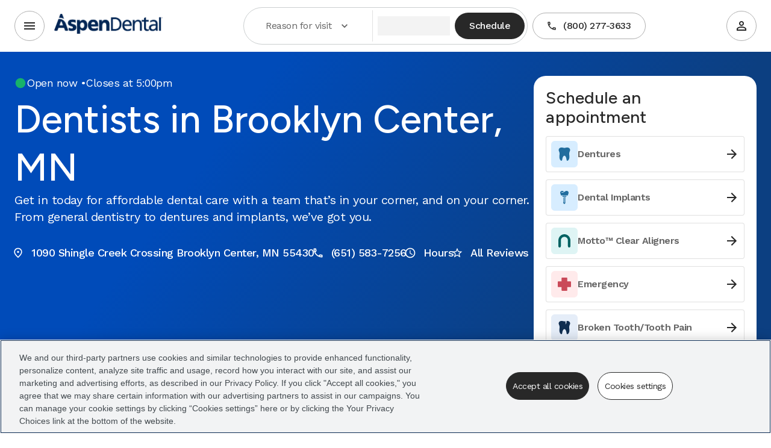

--- FILE ---
content_type: text/html; charset=utf-8
request_url: https://www.aspendental.com/dentist/mn/brooklyn-center/1090-shingle-creek-crossing/?utm_source=impact&utm_medium=affiliate&utm_campaign=27795&irclickid=Q6zSgS1QexyPWPpQIy31VUZ5UkFXfNUXN0pbTw0&sharedid=&irgwc=1
body_size: 125969
content:
<!DOCTYPE html><html lang="en" class="antialiased figtree_4fd20b5-module__hpvSLW__variable work_sans_481b8d2d-module__7olhHG__variable"><head><meta charSet="utf-8"/><meta name="viewport" content="width=device-width, initial-scale=1"/><link rel="preload" as="image" imageSrcSet="https://images.ctfassets.net/m8zwsu9tyucg/6NhuoroPOC95yZKtXxemIv/16dc4411b72903d487b877f0054a9776/Facebook_Logo_white.png?q=90&amp;fit=fill&amp;f=face&amp;bg=rgb%3A321032&amp;fm=webp&amp;w=128 128w , https://images.ctfassets.net/m8zwsu9tyucg/6NhuoroPOC95yZKtXxemIv/16dc4411b72903d487b877f0054a9776/Facebook_Logo_white.png?q=90&amp;fit=fill&amp;f=face&amp;bg=rgb%3A321032&amp;fm=webp&amp;w=256 256w , https://images.ctfassets.net/m8zwsu9tyucg/6NhuoroPOC95yZKtXxemIv/16dc4411b72903d487b877f0054a9776/Facebook_Logo_white.png?q=90&amp;fit=fill&amp;f=face&amp;bg=rgb%3A321032&amp;fm=webp&amp;w=384 384w , https://images.ctfassets.net/m8zwsu9tyucg/6NhuoroPOC95yZKtXxemIv/16dc4411b72903d487b877f0054a9776/Facebook_Logo_white.png?q=90&amp;fit=fill&amp;f=face&amp;bg=rgb%3A321032&amp;fm=webp&amp;w=640 640w , https://images.ctfassets.net/m8zwsu9tyucg/6NhuoroPOC95yZKtXxemIv/16dc4411b72903d487b877f0054a9776/Facebook_Logo_white.png?q=90&amp;fit=fill&amp;f=face&amp;bg=rgb%3A321032&amp;fm=webp&amp;w=750 750w , https://images.ctfassets.net/m8zwsu9tyucg/6NhuoroPOC95yZKtXxemIv/16dc4411b72903d487b877f0054a9776/Facebook_Logo_white.png?q=90&amp;fit=fill&amp;f=face&amp;bg=rgb%3A321032&amp;fm=webp&amp;w=828 828w , https://images.ctfassets.net/m8zwsu9tyucg/6NhuoroPOC95yZKtXxemIv/16dc4411b72903d487b877f0054a9776/Facebook_Logo_white.png?q=90&amp;fit=fill&amp;f=face&amp;bg=rgb%3A321032&amp;fm=webp&amp;w=1080 1080w , https://images.ctfassets.net/m8zwsu9tyucg/6NhuoroPOC95yZKtXxemIv/16dc4411b72903d487b877f0054a9776/Facebook_Logo_white.png?q=90&amp;fit=fill&amp;f=face&amp;bg=rgb%3A321032&amp;fm=webp&amp;w=1200 1200w , https://images.ctfassets.net/m8zwsu9tyucg/6NhuoroPOC95yZKtXxemIv/16dc4411b72903d487b877f0054a9776/Facebook_Logo_white.png?q=90&amp;fit=fill&amp;f=face&amp;bg=rgb%3A321032&amp;fm=webp&amp;w=1920 1920w , https://images.ctfassets.net/m8zwsu9tyucg/6NhuoroPOC95yZKtXxemIv/16dc4411b72903d487b877f0054a9776/Facebook_Logo_white.png?q=90&amp;fit=fill&amp;f=face&amp;bg=rgb%3A321032&amp;fm=webp&amp;w=2048 2048w"/><link rel="preload" as="image" imageSrcSet="https://images.ctfassets.net/m8zwsu9tyucg/2YeZQxbliwoZNF9UzQyExO/a6fc3dc046a2bcf7c352078e76329e2e/tiktok?q=90&amp;fit=fill&amp;f=face&amp;bg=rgb%3A321032&amp;fm=webp&amp;w=128 128w , https://images.ctfassets.net/m8zwsu9tyucg/2YeZQxbliwoZNF9UzQyExO/a6fc3dc046a2bcf7c352078e76329e2e/tiktok?q=90&amp;fit=fill&amp;f=face&amp;bg=rgb%3A321032&amp;fm=webp&amp;w=256 256w , https://images.ctfassets.net/m8zwsu9tyucg/2YeZQxbliwoZNF9UzQyExO/a6fc3dc046a2bcf7c352078e76329e2e/tiktok?q=90&amp;fit=fill&amp;f=face&amp;bg=rgb%3A321032&amp;fm=webp&amp;w=384 384w , https://images.ctfassets.net/m8zwsu9tyucg/2YeZQxbliwoZNF9UzQyExO/a6fc3dc046a2bcf7c352078e76329e2e/tiktok?q=90&amp;fit=fill&amp;f=face&amp;bg=rgb%3A321032&amp;fm=webp&amp;w=640 640w , https://images.ctfassets.net/m8zwsu9tyucg/2YeZQxbliwoZNF9UzQyExO/a6fc3dc046a2bcf7c352078e76329e2e/tiktok?q=90&amp;fit=fill&amp;f=face&amp;bg=rgb%3A321032&amp;fm=webp&amp;w=750 750w , https://images.ctfassets.net/m8zwsu9tyucg/2YeZQxbliwoZNF9UzQyExO/a6fc3dc046a2bcf7c352078e76329e2e/tiktok?q=90&amp;fit=fill&amp;f=face&amp;bg=rgb%3A321032&amp;fm=webp&amp;w=828 828w , https://images.ctfassets.net/m8zwsu9tyucg/2YeZQxbliwoZNF9UzQyExO/a6fc3dc046a2bcf7c352078e76329e2e/tiktok?q=90&amp;fit=fill&amp;f=face&amp;bg=rgb%3A321032&amp;fm=webp&amp;w=1080 1080w , https://images.ctfassets.net/m8zwsu9tyucg/2YeZQxbliwoZNF9UzQyExO/a6fc3dc046a2bcf7c352078e76329e2e/tiktok?q=90&amp;fit=fill&amp;f=face&amp;bg=rgb%3A321032&amp;fm=webp&amp;w=1200 1200w , https://images.ctfassets.net/m8zwsu9tyucg/2YeZQxbliwoZNF9UzQyExO/a6fc3dc046a2bcf7c352078e76329e2e/tiktok?q=90&amp;fit=fill&amp;f=face&amp;bg=rgb%3A321032&amp;fm=webp&amp;w=1920 1920w , https://images.ctfassets.net/m8zwsu9tyucg/2YeZQxbliwoZNF9UzQyExO/a6fc3dc046a2bcf7c352078e76329e2e/tiktok?q=90&amp;fit=fill&amp;f=face&amp;bg=rgb%3A321032&amp;fm=webp&amp;w=2048 2048w"/><link rel="preload" as="image" imageSrcSet="https://images.ctfassets.net/m8zwsu9tyucg/7tqZtG8VUtNnAWVrevSdRt/7ebb0e5034ac42ee93642da3c673622c/youtube_logo_white.png?q=90&amp;fit=fill&amp;f=face&amp;bg=rgb%3A321032&amp;fm=webp&amp;w=128 128w , https://images.ctfassets.net/m8zwsu9tyucg/7tqZtG8VUtNnAWVrevSdRt/7ebb0e5034ac42ee93642da3c673622c/youtube_logo_white.png?q=90&amp;fit=fill&amp;f=face&amp;bg=rgb%3A321032&amp;fm=webp&amp;w=256 256w , https://images.ctfassets.net/m8zwsu9tyucg/7tqZtG8VUtNnAWVrevSdRt/7ebb0e5034ac42ee93642da3c673622c/youtube_logo_white.png?q=90&amp;fit=fill&amp;f=face&amp;bg=rgb%3A321032&amp;fm=webp&amp;w=384 384w , https://images.ctfassets.net/m8zwsu9tyucg/7tqZtG8VUtNnAWVrevSdRt/7ebb0e5034ac42ee93642da3c673622c/youtube_logo_white.png?q=90&amp;fit=fill&amp;f=face&amp;bg=rgb%3A321032&amp;fm=webp&amp;w=640 640w , https://images.ctfassets.net/m8zwsu9tyucg/7tqZtG8VUtNnAWVrevSdRt/7ebb0e5034ac42ee93642da3c673622c/youtube_logo_white.png?q=90&amp;fit=fill&amp;f=face&amp;bg=rgb%3A321032&amp;fm=webp&amp;w=750 750w , https://images.ctfassets.net/m8zwsu9tyucg/7tqZtG8VUtNnAWVrevSdRt/7ebb0e5034ac42ee93642da3c673622c/youtube_logo_white.png?q=90&amp;fit=fill&amp;f=face&amp;bg=rgb%3A321032&amp;fm=webp&amp;w=828 828w , https://images.ctfassets.net/m8zwsu9tyucg/7tqZtG8VUtNnAWVrevSdRt/7ebb0e5034ac42ee93642da3c673622c/youtube_logo_white.png?q=90&amp;fit=fill&amp;f=face&amp;bg=rgb%3A321032&amp;fm=webp&amp;w=1080 1080w , https://images.ctfassets.net/m8zwsu9tyucg/7tqZtG8VUtNnAWVrevSdRt/7ebb0e5034ac42ee93642da3c673622c/youtube_logo_white.png?q=90&amp;fit=fill&amp;f=face&amp;bg=rgb%3A321032&amp;fm=webp&amp;w=1200 1200w , https://images.ctfassets.net/m8zwsu9tyucg/7tqZtG8VUtNnAWVrevSdRt/7ebb0e5034ac42ee93642da3c673622c/youtube_logo_white.png?q=90&amp;fit=fill&amp;f=face&amp;bg=rgb%3A321032&amp;fm=webp&amp;w=1920 1920w , https://images.ctfassets.net/m8zwsu9tyucg/7tqZtG8VUtNnAWVrevSdRt/7ebb0e5034ac42ee93642da3c673622c/youtube_logo_white.png?q=90&amp;fit=fill&amp;f=face&amp;bg=rgb%3A321032&amp;fm=webp&amp;w=2048 2048w"/><link rel="preload" as="image" imageSrcSet="https://images.ctfassets.net/m8zwsu9tyucg/1pAoV0XxzD7VYXiAzqUYa5/dbeaac702862d3de9316fc34994cc814/linkedin_logo_white.png?q=90&amp;fit=fill&amp;f=face&amp;bg=rgb%3A321032&amp;fm=webp&amp;w=128 128w , https://images.ctfassets.net/m8zwsu9tyucg/1pAoV0XxzD7VYXiAzqUYa5/dbeaac702862d3de9316fc34994cc814/linkedin_logo_white.png?q=90&amp;fit=fill&amp;f=face&amp;bg=rgb%3A321032&amp;fm=webp&amp;w=256 256w , https://images.ctfassets.net/m8zwsu9tyucg/1pAoV0XxzD7VYXiAzqUYa5/dbeaac702862d3de9316fc34994cc814/linkedin_logo_white.png?q=90&amp;fit=fill&amp;f=face&amp;bg=rgb%3A321032&amp;fm=webp&amp;w=384 384w , https://images.ctfassets.net/m8zwsu9tyucg/1pAoV0XxzD7VYXiAzqUYa5/dbeaac702862d3de9316fc34994cc814/linkedin_logo_white.png?q=90&amp;fit=fill&amp;f=face&amp;bg=rgb%3A321032&amp;fm=webp&amp;w=640 640w , https://images.ctfassets.net/m8zwsu9tyucg/1pAoV0XxzD7VYXiAzqUYa5/dbeaac702862d3de9316fc34994cc814/linkedin_logo_white.png?q=90&amp;fit=fill&amp;f=face&amp;bg=rgb%3A321032&amp;fm=webp&amp;w=750 750w , https://images.ctfassets.net/m8zwsu9tyucg/1pAoV0XxzD7VYXiAzqUYa5/dbeaac702862d3de9316fc34994cc814/linkedin_logo_white.png?q=90&amp;fit=fill&amp;f=face&amp;bg=rgb%3A321032&amp;fm=webp&amp;w=828 828w , https://images.ctfassets.net/m8zwsu9tyucg/1pAoV0XxzD7VYXiAzqUYa5/dbeaac702862d3de9316fc34994cc814/linkedin_logo_white.png?q=90&amp;fit=fill&amp;f=face&amp;bg=rgb%3A321032&amp;fm=webp&amp;w=1080 1080w , https://images.ctfassets.net/m8zwsu9tyucg/1pAoV0XxzD7VYXiAzqUYa5/dbeaac702862d3de9316fc34994cc814/linkedin_logo_white.png?q=90&amp;fit=fill&amp;f=face&amp;bg=rgb%3A321032&amp;fm=webp&amp;w=1200 1200w , https://images.ctfassets.net/m8zwsu9tyucg/1pAoV0XxzD7VYXiAzqUYa5/dbeaac702862d3de9316fc34994cc814/linkedin_logo_white.png?q=90&amp;fit=fill&amp;f=face&amp;bg=rgb%3A321032&amp;fm=webp&amp;w=1920 1920w , https://images.ctfassets.net/m8zwsu9tyucg/1pAoV0XxzD7VYXiAzqUYa5/dbeaac702862d3de9316fc34994cc814/linkedin_logo_white.png?q=90&amp;fit=fill&amp;f=face&amp;bg=rgb%3A321032&amp;fm=webp&amp;w=2048 2048w"/><link rel="preload" as="image" href="/assets/locationdirectory/aspen2/svgs/dentures.svg"/><link rel="preload" as="image" href="/assets/locationdirectory/aspen2/svgs/dental-implants.svg"/><link rel="preload" as="image" href="/assets/locationdirectory/aspen2/svgs/motto-aligners.svg"/><link rel="preload" as="image" href="/assets/locationdirectory/aspen2/svgs/emergency.svg"/><link rel="preload" as="image" href="/assets/locationdirectory/aspen2/svgs/broken-tooth.svg"/><link rel="preload" as="image" href="/assets/locationdirectory/aspen2/svgs/other-checkup.svg"/><link rel="stylesheet" href="/assets/locationdirectory/_next/static/chunks/955ed5ba1a6ef74f.css" data-precedence="next"/><link rel="stylesheet" href="/assets/locationdirectory/_next/static/chunks/bdc6b84eededbea4.css" data-precedence="next"/><link rel="stylesheet" href="/assets/locationdirectory/_next/static/chunks/831452468524d1a3.css" data-precedence="next"/><link rel="stylesheet" href="/assets/locationdirectory/_next/static/chunks/2c7f1d10ff2c907f.css" data-precedence="next"/><link rel="preload" as="script" fetchPriority="low" href="/assets/locationdirectory/_next/static/chunks/f15b7bf50eb7f2da.js"/><script src="/assets/locationdirectory/_next/static/chunks/06be2a64c58a6852.js" async=""></script><script src="/assets/locationdirectory/_next/static/chunks/d2bc4605371ed559.js" async=""></script><script src="/assets/locationdirectory/_next/static/chunks/bdec39a958b668ea.js" async=""></script><script src="/assets/locationdirectory/_next/static/chunks/15cf3414ca2df088.js" async=""></script><script src="/assets/locationdirectory/_next/static/chunks/68a138aefab1fa70.js" async=""></script><script src="/assets/locationdirectory/_next/static/chunks/5b5066bc365e04ef.js" async=""></script><script src="/assets/locationdirectory/_next/static/chunks/turbopack-54757e81aceb2b5c.js" async=""></script><script src="/assets/locationdirectory/_next/static/chunks/fd4f0cf6a9fce965.js" async=""></script><script src="/assets/locationdirectory/_next/static/chunks/53f2464208aa93a6.js" async=""></script><script src="/assets/locationdirectory/_next/static/chunks/2b27e51debbbe87d.js" async=""></script><script src="/assets/locationdirectory/_next/static/chunks/dd2928f1532aa354.js" async=""></script><script src="/assets/locationdirectory/_next/static/chunks/0b067b4a47ef95c2.js" async=""></script><script src="/assets/locationdirectory/_next/static/chunks/b144321a632a54a0.js" async=""></script><script src="/assets/locationdirectory/_next/static/chunks/56579c6d58621168.js" async=""></script><script src="/assets/locationdirectory/_next/static/chunks/0600dcbc024e2e0c.js" async=""></script><script src="/assets/locationdirectory/_next/static/chunks/99cedcbc6a24c9d8.js" async=""></script><script src="/assets/locationdirectory/_next/static/chunks/45e29a5bcde372d1.js" async=""></script><script src="/assets/locationdirectory/_next/static/chunks/3606299c209df8d6.js" async=""></script><script src="/assets/locationdirectory/_next/static/chunks/c3375eb0ffa2d28c.js" async=""></script><script src="/assets/locationdirectory/_next/static/chunks/bbb54106ed022b35.js" async=""></script><script src="/assets/locationdirectory/_next/static/chunks/df8bf5cbd2897c65.js" async=""></script><script src="/assets/locationdirectory/_next/static/chunks/a2a8c85ba8f4b9b0.js" async=""></script><script src="/assets/locationdirectory/_next/static/chunks/c4321bfef171e3c6.js" async=""></script><script src="/assets/locationdirectory/_next/static/chunks/698686036198dcc4.js" async=""></script><script src="/assets/locationdirectory/_next/static/chunks/2ef4b88a6248e561.js" async=""></script><link rel="preload" as="image" imageSrcSet="https://images.ctfassets.net/m8zwsu9tyucg/6mGTcfydxsUwL7b7R2h78B/cbd2e05a337ef0f4a50a89519d022b32/AD_404_Page_Image.png?q=90&amp;fit=fill&amp;f=face&amp;bg=rgb%3A321032&amp;fm=webp&amp;w=128 128w , https://images.ctfassets.net/m8zwsu9tyucg/6mGTcfydxsUwL7b7R2h78B/cbd2e05a337ef0f4a50a89519d022b32/AD_404_Page_Image.png?q=90&amp;fit=fill&amp;f=face&amp;bg=rgb%3A321032&amp;fm=webp&amp;w=256 256w , https://images.ctfassets.net/m8zwsu9tyucg/6mGTcfydxsUwL7b7R2h78B/cbd2e05a337ef0f4a50a89519d022b32/AD_404_Page_Image.png?q=90&amp;fit=fill&amp;f=face&amp;bg=rgb%3A321032&amp;fm=webp&amp;w=384 384w , https://images.ctfassets.net/m8zwsu9tyucg/6mGTcfydxsUwL7b7R2h78B/cbd2e05a337ef0f4a50a89519d022b32/AD_404_Page_Image.png?q=90&amp;fit=fill&amp;f=face&amp;bg=rgb%3A321032&amp;fm=webp&amp;w=640 640w , https://images.ctfassets.net/m8zwsu9tyucg/6mGTcfydxsUwL7b7R2h78B/cbd2e05a337ef0f4a50a89519d022b32/AD_404_Page_Image.png?q=90&amp;fit=fill&amp;f=face&amp;bg=rgb%3A321032&amp;fm=webp&amp;w=750 750w , https://images.ctfassets.net/m8zwsu9tyucg/6mGTcfydxsUwL7b7R2h78B/cbd2e05a337ef0f4a50a89519d022b32/AD_404_Page_Image.png?q=90&amp;fit=fill&amp;f=face&amp;bg=rgb%3A321032&amp;fm=webp&amp;w=828 828w , https://images.ctfassets.net/m8zwsu9tyucg/6mGTcfydxsUwL7b7R2h78B/cbd2e05a337ef0f4a50a89519d022b32/AD_404_Page_Image.png?q=90&amp;fit=fill&amp;f=face&amp;bg=rgb%3A321032&amp;fm=webp&amp;w=1080 1080w , https://images.ctfassets.net/m8zwsu9tyucg/6mGTcfydxsUwL7b7R2h78B/cbd2e05a337ef0f4a50a89519d022b32/AD_404_Page_Image.png?q=90&amp;fit=fill&amp;f=face&amp;bg=rgb%3A321032&amp;fm=webp&amp;w=1200 1200w , https://images.ctfassets.net/m8zwsu9tyucg/6mGTcfydxsUwL7b7R2h78B/cbd2e05a337ef0f4a50a89519d022b32/AD_404_Page_Image.png?q=90&amp;fit=fill&amp;f=face&amp;bg=rgb%3A321032&amp;fm=webp&amp;w=1920 1920w , https://images.ctfassets.net/m8zwsu9tyucg/6mGTcfydxsUwL7b7R2h78B/cbd2e05a337ef0f4a50a89519d022b32/AD_404_Page_Image.png?q=90&amp;fit=fill&amp;f=face&amp;bg=rgb%3A321032&amp;fm=webp&amp;w=2048 2048w"/><link rel="preload" as="image" href="https://cdn.bfldr.com/R1VIIMUY/at/67x7ttsbcntrtxt48rp7brt/Ismail_Hassan_headshot_2024_V1.jpg?auto=webp&amp;width=80"/><link rel="preload" as="image" href="https://cdn.bfldr.com/R1VIIMUY/at/cc3zj7krvhwwgb8fkm7jfq/Mahoney_Connor_headshot_2024_V1.jpeg?auto=webp&amp;width=80"/><link rel="preload" as="image" href="https://cdn.bfldr.com/R1VIIMUY/at/q73krsgxxgbm3r4cp8fh5h37/Image_Coming_Soon.jpg?auto=webp&amp;width=80"/><link rel="preload" as="image" href="https://cdn.bfldr.com/R1VIIMUY/at/f48zs8bvmc9gsfqgx8msknc/H_AD_Dara_Salour_091525_642950.jpg?auto=webp&amp;width=80"/><link rel="preload" as="image" imageSrcSet="https://cdn.bfldr.com/LP3GHVAP/at/vrv9kfb35czrz3656f5nt8f/PH_AD_DentalCareResources-BlogDetailsPage-GasparillaDentalTipsForTampaFlSmilesWithDrCarlosRodriguezad_20260121-mobile.png?auto=webp&amp;format=jpeg&amp;width=128 128w , https://cdn.bfldr.com/LP3GHVAP/at/vrv9kfb35czrz3656f5nt8f/PH_AD_DentalCareResources-BlogDetailsPage-GasparillaDentalTipsForTampaFlSmilesWithDrCarlosRodriguezad_20260121-mobile.png?auto=webp&amp;format=jpeg&amp;width=256 256w , https://cdn.bfldr.com/LP3GHVAP/at/vrv9kfb35czrz3656f5nt8f/PH_AD_DentalCareResources-BlogDetailsPage-GasparillaDentalTipsForTampaFlSmilesWithDrCarlosRodriguezad_20260121-mobile.png?auto=webp&amp;format=jpeg&amp;width=384 384w , https://cdn.bfldr.com/LP3GHVAP/at/vrv9kfb35czrz3656f5nt8f/PH_AD_DentalCareResources-BlogDetailsPage-GasparillaDentalTipsForTampaFlSmilesWithDrCarlosRodriguezad_20260121-mobile.png?auto=webp&amp;format=jpeg&amp;width=640 640w , https://cdn.bfldr.com/LP3GHVAP/at/vrv9kfb35czrz3656f5nt8f/PH_AD_DentalCareResources-BlogDetailsPage-GasparillaDentalTipsForTampaFlSmilesWithDrCarlosRodriguezad_20260121-mobile.png?auto=webp&amp;format=jpeg&amp;width=750 750w , https://cdn.bfldr.com/LP3GHVAP/at/vrv9kfb35czrz3656f5nt8f/PH_AD_DentalCareResources-BlogDetailsPage-GasparillaDentalTipsForTampaFlSmilesWithDrCarlosRodriguezad_20260121-mobile.png?auto=webp&amp;format=jpeg&amp;width=828 828w , https://cdn.bfldr.com/LP3GHVAP/at/vrv9kfb35czrz3656f5nt8f/PH_AD_DentalCareResources-BlogDetailsPage-GasparillaDentalTipsForTampaFlSmilesWithDrCarlosRodriguezad_20260121-mobile.png?auto=webp&amp;format=jpeg&amp;width=1080 1080w , https://cdn.bfldr.com/LP3GHVAP/at/vrv9kfb35czrz3656f5nt8f/PH_AD_DentalCareResources-BlogDetailsPage-GasparillaDentalTipsForTampaFlSmilesWithDrCarlosRodriguezad_20260121-mobile.png?auto=webp&amp;format=jpeg&amp;width=1200 1200w , https://cdn.bfldr.com/LP3GHVAP/at/vrv9kfb35czrz3656f5nt8f/PH_AD_DentalCareResources-BlogDetailsPage-GasparillaDentalTipsForTampaFlSmilesWithDrCarlosRodriguezad_20260121-mobile.png?auto=webp&amp;format=jpeg&amp;width=1920 1920w , https://cdn.bfldr.com/LP3GHVAP/at/vrv9kfb35czrz3656f5nt8f/PH_AD_DentalCareResources-BlogDetailsPage-GasparillaDentalTipsForTampaFlSmilesWithDrCarlosRodriguezad_20260121-mobile.png?auto=webp&amp;format=jpeg&amp;width=2048 2048w"/><link rel="preload" as="image" imageSrcSet="https://cdn.bfldr.com/LP3GHVAP/at/h5fb974f6g3hqf7xr5pn3pf/BL_AD_SanAntonioWestwoodImplantsDentures_d_hero_20260101.png?auto=webp&amp;format=jpeg&amp;width=128 128w , https://cdn.bfldr.com/LP3GHVAP/at/h5fb974f6g3hqf7xr5pn3pf/BL_AD_SanAntonioWestwoodImplantsDentures_d_hero_20260101.png?auto=webp&amp;format=jpeg&amp;width=256 256w , https://cdn.bfldr.com/LP3GHVAP/at/h5fb974f6g3hqf7xr5pn3pf/BL_AD_SanAntonioWestwoodImplantsDentures_d_hero_20260101.png?auto=webp&amp;format=jpeg&amp;width=384 384w , https://cdn.bfldr.com/LP3GHVAP/at/h5fb974f6g3hqf7xr5pn3pf/BL_AD_SanAntonioWestwoodImplantsDentures_d_hero_20260101.png?auto=webp&amp;format=jpeg&amp;width=640 640w , https://cdn.bfldr.com/LP3GHVAP/at/h5fb974f6g3hqf7xr5pn3pf/BL_AD_SanAntonioWestwoodImplantsDentures_d_hero_20260101.png?auto=webp&amp;format=jpeg&amp;width=750 750w , https://cdn.bfldr.com/LP3GHVAP/at/h5fb974f6g3hqf7xr5pn3pf/BL_AD_SanAntonioWestwoodImplantsDentures_d_hero_20260101.png?auto=webp&amp;format=jpeg&amp;width=828 828w , https://cdn.bfldr.com/LP3GHVAP/at/h5fb974f6g3hqf7xr5pn3pf/BL_AD_SanAntonioWestwoodImplantsDentures_d_hero_20260101.png?auto=webp&amp;format=jpeg&amp;width=1080 1080w , https://cdn.bfldr.com/LP3GHVAP/at/h5fb974f6g3hqf7xr5pn3pf/BL_AD_SanAntonioWestwoodImplantsDentures_d_hero_20260101.png?auto=webp&amp;format=jpeg&amp;width=1200 1200w , https://cdn.bfldr.com/LP3GHVAP/at/h5fb974f6g3hqf7xr5pn3pf/BL_AD_SanAntonioWestwoodImplantsDentures_d_hero_20260101.png?auto=webp&amp;format=jpeg&amp;width=1920 1920w , https://cdn.bfldr.com/LP3GHVAP/at/h5fb974f6g3hqf7xr5pn3pf/BL_AD_SanAntonioWestwoodImplantsDentures_d_hero_20260101.png?auto=webp&amp;format=jpeg&amp;width=2048 2048w"/><link rel="preload" as="image" imageSrcSet="https://cdn.bfldr.com/LP3GHVAP/at/qkhk5gpk9rmfgknr63k8ph98/BL_AD_TuscaloosaDentureSolutions_d_hero_20260101.png?format=jpeg&amp;auto=webp&amp;width=128 128w , https://cdn.bfldr.com/LP3GHVAP/at/qkhk5gpk9rmfgknr63k8ph98/BL_AD_TuscaloosaDentureSolutions_d_hero_20260101.png?format=jpeg&amp;auto=webp&amp;width=256 256w , https://cdn.bfldr.com/LP3GHVAP/at/qkhk5gpk9rmfgknr63k8ph98/BL_AD_TuscaloosaDentureSolutions_d_hero_20260101.png?format=jpeg&amp;auto=webp&amp;width=384 384w , https://cdn.bfldr.com/LP3GHVAP/at/qkhk5gpk9rmfgknr63k8ph98/BL_AD_TuscaloosaDentureSolutions_d_hero_20260101.png?format=jpeg&amp;auto=webp&amp;width=640 640w , https://cdn.bfldr.com/LP3GHVAP/at/qkhk5gpk9rmfgknr63k8ph98/BL_AD_TuscaloosaDentureSolutions_d_hero_20260101.png?format=jpeg&amp;auto=webp&amp;width=750 750w , https://cdn.bfldr.com/LP3GHVAP/at/qkhk5gpk9rmfgknr63k8ph98/BL_AD_TuscaloosaDentureSolutions_d_hero_20260101.png?format=jpeg&amp;auto=webp&amp;width=828 828w , https://cdn.bfldr.com/LP3GHVAP/at/qkhk5gpk9rmfgknr63k8ph98/BL_AD_TuscaloosaDentureSolutions_d_hero_20260101.png?format=jpeg&amp;auto=webp&amp;width=1080 1080w , https://cdn.bfldr.com/LP3GHVAP/at/qkhk5gpk9rmfgknr63k8ph98/BL_AD_TuscaloosaDentureSolutions_d_hero_20260101.png?format=jpeg&amp;auto=webp&amp;width=1200 1200w , https://cdn.bfldr.com/LP3GHVAP/at/qkhk5gpk9rmfgknr63k8ph98/BL_AD_TuscaloosaDentureSolutions_d_hero_20260101.png?format=jpeg&amp;auto=webp&amp;width=1920 1920w , https://cdn.bfldr.com/LP3GHVAP/at/qkhk5gpk9rmfgknr63k8ph98/BL_AD_TuscaloosaDentureSolutions_d_hero_20260101.png?format=jpeg&amp;auto=webp&amp;width=2048 2048w"/><link rel="preload" as="image" imageSrcSet="https://cdn.bfldr.com/LP3GHVAP/at/7xp96kmptx59qzrs993ttph7/d_hero_1.png?format=jpeg&amp;auto=webp&amp;width=128 128w , https://cdn.bfldr.com/LP3GHVAP/at/7xp96kmptx59qzrs993ttph7/d_hero_1.png?format=jpeg&amp;auto=webp&amp;width=256 256w , https://cdn.bfldr.com/LP3GHVAP/at/7xp96kmptx59qzrs993ttph7/d_hero_1.png?format=jpeg&amp;auto=webp&amp;width=384 384w , https://cdn.bfldr.com/LP3GHVAP/at/7xp96kmptx59qzrs993ttph7/d_hero_1.png?format=jpeg&amp;auto=webp&amp;width=640 640w , https://cdn.bfldr.com/LP3GHVAP/at/7xp96kmptx59qzrs993ttph7/d_hero_1.png?format=jpeg&amp;auto=webp&amp;width=750 750w , https://cdn.bfldr.com/LP3GHVAP/at/7xp96kmptx59qzrs993ttph7/d_hero_1.png?format=jpeg&amp;auto=webp&amp;width=828 828w , https://cdn.bfldr.com/LP3GHVAP/at/7xp96kmptx59qzrs993ttph7/d_hero_1.png?format=jpeg&amp;auto=webp&amp;width=1080 1080w , https://cdn.bfldr.com/LP3GHVAP/at/7xp96kmptx59qzrs993ttph7/d_hero_1.png?format=jpeg&amp;auto=webp&amp;width=1200 1200w , https://cdn.bfldr.com/LP3GHVAP/at/7xp96kmptx59qzrs993ttph7/d_hero_1.png?format=jpeg&amp;auto=webp&amp;width=1920 1920w , https://cdn.bfldr.com/LP3GHVAP/at/7xp96kmptx59qzrs993ttph7/d_hero_1.png?format=jpeg&amp;auto=webp&amp;width=2048 2048w"/><meta name="next-size-adjust" content=""/><title>Brooklyn Center, MN Dentist Near Me | Aspen Dental</title><meta name="description" content="Visit Aspen Dental in Brooklyn Center, MN for all of your dental needs: preventative, restorative, dentures, and implants. Call, book online, or walk in today."/><meta name="robots" content="index, follow"/><link rel="canonical" href="https://www.aspendental.com/dentist/mn/brooklyn-center/1090-shingle-creek-crossing/"/><meta property="og:title" content="Brooklyn Center, MN Dentist Near Me | Aspen Dental"/><meta property="og:description" content="Visit Aspen Dental in Brooklyn Center, MN for all of your dental needs: preventative, restorative, dentures, and implants. Call, book online, or walk in today."/><meta property="og:url" content="https://www.aspendental.com/dentist/mn/brooklyn-center/1090-shingle-creek-crossing/"/><meta property="og:type" content="website"/><meta name="twitter:card" content="summary"/><meta name="twitter:title" content="Brooklyn Center, MN Dentist Near Me | Aspen Dental"/><meta name="twitter:description" content="Visit Aspen Dental in Brooklyn Center, MN for all of your dental needs: preventative, restorative, dentures, and implants. Call, book online, or walk in today."/><link rel="icon" href="/favicons/favicon-16x16.png" sizes="16x16" type="image/png"/><link rel="icon" href="/favicons/favicon-32x32.png" sizes="32x32" type="image/png"/><link rel="apple-touch-icon" href="/favicons/aspendental/favicon-152x152.png" sizes="152x152" type="image/png"/><link rel="apple-touch-icon" href="/favicons/aspendental/favicon-167x167.png" sizes="167x167" type="image/png"/><link rel="apple-touch-icon" href="/favicons/aspendental/favicon-180x180.png" sizes="180x180" type="image/png"/><link rel="icon" href="/favicons/aspendental/favicon-16x16.ico"/><link rel="preconnect" href="https://dev.visualwebsiteoptimizer.com"/><link rel="preconnect" href="https://dev.visualwebsiteoptimizer.com"/><script>(function(w,d,s,l,i){w[l]=w[l]||[];w[l].push({'gtm.start':
					new Date().getTime(),event:'gtm.js'});var f=d.getElementsByTagName(s)[0],
					j=d.createElement(s),dl=l!='dataLayer'?'&l='+l:'';j.async=true;j.src=
					'https://www.googletagmanager.com/gtm.js?id='+i+dl;f.parentNode.insertBefore(j,f);
					})(window,document,'script','dataLayer','GTM-NTW7353');</script><script id="vwoCode" type="text/javascript">window._vwo_code||(function(){var w=window,d=document;var account_id=613301,version=2.2,settings_tolerance=2000,hide_element='body',hide_element_style='opacity:0 !important;filter:alpha(opacity=0) !important;background:none !important';if(f=!1,v=d.querySelector('#vwoCode'),cc={},-1<d.URL.indexOf('__vwo_disable__')||w._vwo_code)return;try{var e=JSON.parse(localStorage.getItem('_vwo_'+account_id+'_config'));cc=e&&'object'==typeof e?e:{}}catch(e){}function r(t){try{return decodeURIComponent(t)}catch(e){return t}}var s=(()=>{var e={combination:[],combinationChoose:[],split:[],exclude:[],uuid:null,consent:null,optOut:null},t=d.cookie||'';if(t)for(var i,n,o=/(?:^|;\s*)(?:(_vis_opt_exp_(\d+)_combi=([^;]*))|(_vis_opt_exp_(\d+)_combi_choose=([^;]*))|(_vis_opt_exp_(\d+)_split=([^:;]*))|(_vis_opt_exp_(\d+)_exclude=[^;]*)|(_vis_opt_out=([^;]*))|(_vwo_global_opt_out=[^;]*)|(_vwo_uuid=([^;]*))|(_vwo_consent=([^;]*)))/g;null!==(i=o.exec(t));)try{i[1]?e.combination.push({id:i[2],value:r(i[3])}):i[4]?e.combinationChoose.push({id:i[5],value:r(i[6])}):i[7]?e.split.push({id:i[8],value:r(i[9])}):i[10]?e.exclude.push({id:i[11]}):i[12]?e.optOut=r(i[13]):i[14]?e.optOut=!0:i[15]?e.uuid=r(i[16]):i[17]&&(n=r(i[18]),e.consent=n&&3<=n.length?n.substring(0,3):null)}catch(e){}return e})();function n(){var e=(()=>{if(w.VWO&&Array.isArray(w.VWO))for(var e=0;e<w.VWO.length;e++){var t=w.VWO[e];if(Array.isArray(t)&&('setVisitorId'===t[0]||'setSessionId'===t[0]))return!0}return!1})(),t='a='+account_id+'&u='+encodeURIComponent(w._vis_opt_url||d.URL)+'&vn='+version+'&ph=1'+('undefined'!=typeof platform?'&p='+platform:'')+'&st='+w.performance.now(),e=(!e&&((e=(()=>{var e,t=[],i={},n=w.VWO&&w.VWO.appliedCampaigns||{};for(e in n){var o=n[e]&&n[e].v;o&&(t.push(e+'-'+o+'-1'),i[e]=!0)}if(s&&s.combination)for(var r=0;r<s.combination.length;r++){var a=s.combination[r];i[a.id]||t.push(a.id+'-'+a.value)}return t.join('|')})())&&(t+='&c='+e),(e=(()=>{var e=[],t={};if(s&&s.combinationChoose)for(var i=0;i<s.combinationChoose.length;i++){var n=s.combinationChoose[i];e.push(n.id+'-'+n.value),t[n.id]=!0}if(s&&s.split)for(var o=0;o<s.split.length;o++)t[(n=s.split[o]).id]||e.push(n.id+'-'+n.value);return e.join('|')})())&&(t+='&cc='+e),e=(()=>{var e={},t=[];if(w.VWO&&Array.isArray(w.VWO))for(var i=0;i<w.VWO.length;i++){var n=w.VWO[i];if(Array.isArray(n)&&'setVariation'===n[0]&&n[1]&&Array.isArray(n[1]))for(var o=0;o<n[1].length;o++){var r,a=n[1][o];a&&'object'==typeof a&&(r=a.e,a=a.v,r)&&a&&(e[r]=a)}}for(r in e)t.push(r+'-'+e[r]);return t.join('|')})())&&(t+='&sv='+e),s&&s.optOut&&(t+='&o='+s.optOut),(()=>{var e=[],t={};if(s&&s.exclude)for(var i=0;i<s.exclude.length;i++){var n=s.exclude[i];t[n.id]||(e.push(n.id),t[n.id]=!0)}return e.join('|')})());return e&&(t+='&e='+e),s&&s.uuid&&(t+='&id='+s.uuid),s&&s.consent&&(t+='&consent='+s.consent),w.name&&-1<w.name.indexOf('_vis_preview')&&(t+='&pM=true'),w.VWO&&w.VWO.ed&&(t+='&ed='+w.VWO.ed),t}code={nonce:v&&v.nonce,library_tolerance:function(){return'undefined'!=typeof library_tolerance?library_tolerance:void 0},settings_tolerance:function(){return cc.sT||settings_tolerance},hide_element_style:function(){return'{'+(cc.hES||hide_element_style)+'}'},hide_element:function(){return performance.getEntriesByName('first-contentful-paint')[0]?'':'string'==typeof cc.hE?cc.hE:hide_element},getVersion:function(){return version},finish:function(e){var t;f||(f=!0,(t=d.getElementById('_vis_opt_path_hides'))&&t.parentNode.removeChild(t),e&&((new Image).src='https://dev.visualwebsiteoptimizer.com/ee.gif?a='+account_id+e))},finished:function(){return f},addScript:function(e){var t=d.createElement('script');t.type='text/javascript',e.src?t.src=e.src:t.text=e.text,v&&t.setAttribute('nonce',v.nonce),d.getElementsByTagName('head')[0].appendChild(t)},load:function(e,t){t=t||{};var i=new XMLHttpRequest;i.open('GET',e,!0),i.withCredentials=!t.dSC,i.responseType=t.responseType||'text',i.onload=function(){if(t.onloadCb)return t.onloadCb(i,e);200===i.status?w._vwo_code.addScript({text:i.responseText}):w._vwo_code.finish('&e=loading_failure:'+e)},i.onerror=function(){if(t.onerrorCb)return t.onerrorCb(e);w._vwo_code.finish('&e=loading_failure:'+e)},i.send()},init:function(){var e,t,i=this.settings_tolerance(),i=(w._vwo_settings_timer=setTimeout(function(){w._vwo_code.finish()},i),'body'!==this.hide_element()?(e=d.createElement('style'),t=(i=this.hide_element())?i+this.hide_element_style():'',i=d.getElementsByTagName('head')[0],e.setAttribute('id','_vis_opt_path_hides'),v&&e.setAttribute('nonce',v.nonce),e.setAttribute('type','text/css'),e.styleSheet?e.styleSheet.cssText=t:e.appendChild(d.createTextNode(t)),i.appendChild(e)):(e=d.getElementsByTagName('head')[0],(t=d.createElement('div')).style.cssText='z-index: 2147483647 !important;position: fixed !important;left: 0 !important;top: 0 !important;width: 100% !important;height: 100% !important;background:white!important;',t.setAttribute('id','_vis_opt_path_hides'),t.classList.add('_vis_hide_layer'),e.parentNode.insertBefore(t,e.nextSibling)),'https://dev.visualwebsiteoptimizer.com/j.php?'+n());-1!==w.location.search.indexOf('_vwo_xhr')?this.addScript({src:i}):this.load(i+'&x=true',{l:1})}};w._vwo_code=code;code.init();})();function d(){var e;t._vwo_code&&(e=d.hidingStyle=document.getElementById('_vis_opt_path_hides')||d.hidingStyle,t._vwo_code.finished()||_vwo_code.libExecuted||t.VWO&&VWO.dNR||(document.getElementById('_vis_opt_path_hides')||document.getElementsByTagName('head')[0].appendChild(e),requestAnimationFrame(d)))}var t;t=window,d();</script><script id="json-ld-facility-webpage-schema" type="application/ld+json">{"@context":"https://www.schema.org","@type":"WebPage","name":"Brooklyn Center, MN Dentist Near Me | Aspen Dental","url":"https://www.aspendental.com/dentist/mn/brooklyn-center/1090-shingle-creek-crossing/","description":"Aspen Dental dentists provide comprehensive & affordable dental services including dentures, dental implants, and dental checkups. Schedule an appointment!","isPartOf":{"@type":"WebSite","url":"https://www.aspendental.com/","name":"Aspen Dental Management, Inc"},"publisher":{"@type":"MedicalOrganization","name":"Aspen Dental Management, Inc","url":"https://www.aspendental.com/","address":{"@type":"PostalAddress","streetAddress":"800 W Fulton Market","addressLocality":"Chicago","addressRegion":"IL","postalCode":"60607","addressCountry":"US"},"sameAs":["https://www.facebook.com/AspenDental/","https://www.linkedin.com/company/aspen-dental/","https://www.tiktok.com/@aspendental/","https://www.youtube.com/user/smilestories/"]},"breadcrumb":{"@type":"BreadcrumbList","itemListElement":[{"@type":"ListItem","position":1,"name":"Home","item":"https://www.aspendental.com/"},{"@type":"ListItem","position":2,"name":"Find a Dentist","item":"https://www.aspendental.com/dentist/"},{"@type":"ListItem","position":3,"name":"MN","item":"https://www.aspendental.com/dentist/mn/"},{"@type":"ListItem","position":4,"name":"Brooklyn Center","item":"https://www.aspendental.com/dentist/mn/brooklyn-center/"},{"position":5,"@type":"ListItem","name":"1090 Shingle Creek Crossing","item":"https://www.aspendental.com/dentist/mn/brooklyn-center/1090-shingle-creek-crossing/"}]}}</script><script id="json-ld-facility-schema" type="application/ld+json">{"@context":"https://schema.org","@type":"MedicalBusiness","url":"https://www.aspendental.com/dentist/mn/brooklyn-center/1090-shingle-creek-crossing/","name":"Aspen Dental - Brooklyn Center, MN","description":"Aspen Dental dentists provide comprehensive & affordable dental services including dentures, dental implants, and dental checkups. Schedule an appointment!","address":{"@type":"PostalAddress","streetAddress":"1090 Shingle Creek Crossing","addressLocality":"Brooklyn Center","addressRegion":"MN","postalCode":"55430","addressCountry":"USA"},"areaServed":{"@type":"AdministrativeArea","name":"Brooklyn Center, MN"},"telephone":"(651) 583-7256","email":"","openingHoursSpecification":[{"@type":"OpeningHoursSpecification","dayOfWeek":["Monday","Tuesday","Thursday","Friday"],"opens":"7:00am","closes":"5:00pm"},{"@type":"OpeningHoursSpecification","dayOfWeek":["Wednesday"],"opens":"7:00am","closes":"12:00pm"}],"hasOfferCatalog":{"@type":"OfferCatalog","name":"Dental Implants","itemListElement":[{"@type":"Offer","itemOffered":{"@type":"Service","name":"Dentures","url":"https://www.aspendental.com/dentist/mn/brooklyn-center/1090-shingle-creek-crossing/dentures/"}},{"@type":"Offer","itemOffered":{"@type":"Service","name":"Implant dentures","url":"https://www.aspendental.com/dentist/mn/brooklyn-center/1090-shingle-creek-crossing/implant-dentures/"}},{"@type":"Offer","itemOffered":{"@type":"Service","name":"Emergency","url":"https://www.aspendental.com/dentist/mn/brooklyn-center/1090-shingle-creek-crossing/emergency-dental-services/"}},{"@type":"Offer","itemOffered":{"@type":"Service","name":"Dental implants","url":"https://www.aspendental.com/dentist/mn/brooklyn-center/1090-shingle-creek-crossing/dental-implants/"}},{"@type":"Offer","itemOffered":{"@type":"Service","name":"Dental services","url":"https://www.aspendental.com/dentist/mn/brooklyn-center/1090-shingle-creek-crossing/dental-services/"}},{"@type":"Offer","itemOffered":{"@type":"Service","name":"Motto clear aligners","url":"https://www.aspendental.com/dentist/mn/brooklyn-center/1090-shingle-creek-crossing/motto-clear-aligners/"}},{"@type":"Offer","itemOffered":{"@type":"Service","name":"Cosmetic dentistry","url":"https://www.aspendental.com/dentist/mn/brooklyn-center/1090-shingle-creek-crossing/cosmetic-dentistry/"}},{"@type":"Offer","itemOffered":{"@type":"Service","name":"Oral surgery","url":"https://www.aspendental.com/dentist/mn/brooklyn-center/1090-shingle-creek-crossing/oral-surgery/"}},{"@type":"Offer","itemOffered":{"@type":"Service","name":"Tooth extraction","url":"https://www.aspendental.com/dentist/mn/brooklyn-center/1090-shingle-creek-crossing/tooth-extraction/"}},{"@type":"Offer","itemOffered":{"@type":"Service","name":"Dental cleaning","url":"https://www.aspendental.com/dentist/mn/brooklyn-center/1090-shingle-creek-crossing/dental-cleaning/"}},{"@type":"Offer","itemOffered":{"@type":"Service","name":"Root canal","url":"https://www.aspendental.com/dentist/mn/brooklyn-center/1090-shingle-creek-crossing/root-canal/"}},{"@type":"Offer","itemOffered":{"@type":"Service","name":"Wisdom tooth removal","url":"https://www.aspendental.com/dentist/mn/brooklyn-center/1090-shingle-creek-crossing/wisdom-tooth-removal/"}},{"@type":"Offer","itemOffered":{"@type":"Service","name":"Dental filling","url":"https://www.aspendental.com/dentist/mn/brooklyn-center/1090-shingle-creek-crossing/dental-filling/"}},{"@type":"Offer","itemOffered":{"@type":"Service","name":"Dental bridges","url":"https://www.aspendental.com/dentist/mn/brooklyn-center/1090-shingle-creek-crossing/dental-bridges/"}},{"@type":"Offer","itemOffered":{"@type":"Service","name":"Dental crowns","url":"https://www.aspendental.com/dentist/mn/brooklyn-center/1090-shingle-creek-crossing/dental-crowns/"}}]},"logo":"https://images.ctfassets.net/m8zwsu9tyucg/7jzYqWlL2Z1NyUWPgR7mpc/922ffe5db0d5cd28bcb42653e7d9a5e6/AspenLogoDark.svg","image":"https://images.ctfassets.net/m8zwsu9tyucg/7jzYqWlL2Z1NyUWPgR7mpc/922ffe5db0d5cd28bcb42653e7d9a5e6/AspenLogoDark.svg","potentialAction":{"@type":"ReserveAction","target":"https://www.aspendental.com/schedule-an-appointment/?fc=2427"},"geo":{"@type":"GeoCoordinates","latitude":45.0585844,"longitude":-93.3175629},"hasMap":"https://www.google.com/maps/search/?api=1&query=Aspen%20Dental%2C%201090%20Shingle%20Creek%20Crossing%2C%20Brooklyn%20Center%2C%20MN%2055430","aggregateRating":{"@type":"AggregateRating","ratingValue":4.3,"reviewCount":952},"brand":{"@type":"MedicalOrganization","name":"Aspen Dental Management, Inc","url":"https://www.aspendental.com/","address":{"@type":"PostalAddress","streetAddress":"800 W Fulton Market","addressLocality":"Chicago","addressRegion":"IL","postalCode":"60607","addressCountry":"US"}},"branchCode":"2427"}</script><script id="json-ld-facility-review-schema" type="application/ld+json">{"@context":"https://schema.org","@type":"LocalBusiness","name":"Brooklyn Center, MN","aggregateRating":{"@type":"AggregateRating","ratingValue":4.3,"reviewCount":952},"review":[{"@type":"Review","author":{"@type":"Person","name":"Anthony"},"datePublished":"2026-01-21","reviewBody":"The staff was friendly and courteous. They made me feel comfortable and they took their  time to do the job right.","reviewRating":{"@type":"Rating","ratingValue":5,"worstRating":"0","bestRating":"5"}},{"@type":"Review","author":{"@type":"Person","name":"Sharon"},"datePublished":"2026-01-20","reviewBody":"I truly love Aspen Dental right here in my community of Brooklyn Ctr.\nThe staff and all. Very professional. The assistant taken my X-rays was so kind and patient with me. I have a little walking imbalance. She took her time walking with me. She explained every detail of the texting. Then another dental assistant went over all of the results from the testing. Giving me the best options she recommended. Even the affordable package she made sure to not make me feel bad regarding what I could afford. So sensitive in not offending me.\nLast was I believe Sura Flaija (Operation MGR)helped me after I discovered my insurance will not cover the planned treatments I needed. I'm a retired senior who has ALWAYS had coverage. This was hard breaking and embracing. I left with tears but encouraged after the kind words and help to even cover the bill I had after this dentist appointment. In which my insurance company said I was covered.\nFive stars and highly recommend anyone to choose Aspen Dental.","reviewRating":{"@type":"Rating","ratingValue":5,"worstRating":"0","bestRating":"5"}},{"@type":"Review","author":{"@type":"Person","name":"Mack"},"datePublished":"2026-01-19","reviewBody":"Excellent work","reviewRating":{"@type":"Rating","ratingValue":5,"worstRating":"0","bestRating":"5"}},{"@type":"Review","author":{"@type":"Person","name":"katie"},"datePublished":"2026-01-19","reviewBody":"Very friendly, and easy to work with.","reviewRating":{"@type":"Rating","ratingValue":5,"worstRating":"0","bestRating":"5"}},{"@type":"Review","author":{"@type":"Person","name":"Martha"},"datePublished":"2026-01-16","reviewBody":"Everyone at this clinic is so professional.When I first walked in there  the receptionist is so professional?She have a sweet spirit. Also everyone that works in that clinic.The  office is really super super clean. I mean very clean, and that's good.That's says a lot, so I pray that they continue to be as professional as they are.I pray when I get my implants Monday.It don't hurt and everything goes well. I decree and declare that everything that has to do with my mouth is well.I give GOD the glory and the praise for everything.That's just who I am.","reviewRating":{"@type":"Rating","ratingValue":5,"worstRating":"0","bestRating":"5"}},{"@type":"Review","author":{"@type":"Person","name":"Ledrianna"},"datePublished":"2026-01-16","reviewBody":"GREAT EXPERIENCE!!! Super sweet definitely recommend","reviewRating":{"@type":"Rating","ratingValue":5,"worstRating":"0","bestRating":"5"}},{"@type":"Review","author":{"@type":"Person","name":"Samuel"},"datePublished":"2026-01-15","reviewBody":"Dr. Salour drove my retainers across town to hand deliver to an office closer to me. I'm very pleased with my experience and recommend the Brooklyn Center office for Motto aligner treatment.","reviewRating":{"@type":"Rating","ratingValue":5,"worstRating":"0","bestRating":"5"}},{"@type":"Review","author":{"@type":"Person","name":"bitterbruce1"},"datePublished":"2026-01-15","reviewBody":"I was in intensive pain and they actually moved things around to fit me in for an extraction. Great service from all the staff and transparent with costs. Thank you for your great service 👍","reviewRating":{"@type":"Rating","ratingValue":5,"worstRating":"0","bestRating":"5"}},{"@type":"Review","author":{"@type":"Person","name":"ngamala"},"datePublished":"2026-01-12","reviewBody":"I had a great experience at this dental office. Everyone was great, the office manager was extremely kind, welcoming, and very helpful. She took the time to answer all of my questions and made the entire visit feel smooth. I would definitely recommend this office.","reviewRating":{"@type":"Rating","ratingValue":5,"worstRating":"0","bestRating":"5"}},{"@type":"Review","author":{"@type":"Person","name":"Emilee"},"datePublished":"2026-01-22","reviewBody":"","reviewRating":{"@type":"Rating","ratingValue":5,"worstRating":"0","bestRating":"5"}},{"@type":"Review","author":{"@type":"Person","name":"Joseph"},"datePublished":"2026-01-12","reviewBody":"✨ UPDATE / FOLLOW-UP REVIEW ✨\n\nI wanted to take a moment to revisit my previous post because fairness matters. While my first visit to Aspen Dental was disappointing, what truly defines a business is how they respond when things go wrong.\n\nAfter my review, I received a call from the office manager, Sura, whose warmth, professionalism, and genuine concern immediately stood out. She sincerely apologized for my experience and personally invited me back, assuring me that my next visit would reflect the level of care and respect they strive to provide.\n\nI decided to return—and I’m genuinely glad I did.\n\nThe difference was night and day. From the moment I walked in, I felt welcomed, respected, and valued. I went through the full scope of services, and the entire staff was attentive, professional, and kind. It was clear that my initial experience was not the standard, but rather an off day that the team took seriously and used as a learning moment.\n\nWe all have bad days. What matters most is accountability, growth, and the willingness to make things right—and that’s exactly what I experienced here. Because of that, I’ve confidently decided to make Aspen Dental of Brooklyn Center my dental provider.\n\nThank you, Sura, and thank you to the entire team for turning a rough first impression into a positive, lasting one. That effort does not go unnoticed.\n\n🌿✨\n\n#UpdatedReview #CustomerServiceRecovery #ProfessionalCare #HealthcareDoneRight #SecondChances #BrooklynCenterMN #AspenDental #PatientExperience #Grateful","reviewRating":{"@type":"Rating","ratingValue":5,"worstRating":"0","bestRating":"5"}},{"@type":"Review","author":{"@type":"Person","name":"Kate"},"datePublished":"2026-01-05","reviewBody":"Connor was great.","reviewRating":{"@type":"Rating","ratingValue":5,"worstRating":"0","bestRating":"5"}},{"@type":"Review","author":{"@type":"Person","name":"Ki_"},"datePublished":"2025-12-20","reviewBody":"Fast and Reliable! Glad to have Connor’s music to distract me","reviewRating":{"@type":"Rating","ratingValue":5,"worstRating":"0","bestRating":"5"}},{"@type":"Review","author":{"@type":"Person","name":"Keisha"},"datePublished":"2025-12-18","reviewBody":"Cannot say enough great things about the staff and doctors at the Brooklyn Center office! They understand emergency and were able to do a lot in less than 24 hours. I felt heard and they genuinely care about their patients! Highly recommend!","reviewRating":{"@type":"Rating","ratingValue":5,"worstRating":"0","bestRating":"5"}},{"@type":"Review","author":{"@type":"Person","name":"Mikail"},"datePublished":"2025-12-17","reviewBody":"This place is very great. Friendly staff and Doctors. Doctor Ismail & Office Manager Sura made the my first time visit very pleasant, transparent and welcoming. High recommended for anyone looking for a good Dentist Visit.","reviewRating":{"@type":"Rating","ratingValue":5,"worstRating":"0","bestRating":"5"}},{"@type":"Review","author":{"@type":"Person","name":"Benjamin Hoff"},"datePublished":"2025-12-17","reviewBody":"Had such a great first time experience here! The staff was amazing very knowledgeable and friendly:) and the manager was a gem and an amazing help with some paperwork and helped us till it was taken care of. Definitely will be coming back!","reviewRating":{"@type":"Rating","ratingValue":5,"worstRating":"0","bestRating":"5"}},{"@type":"Review","author":{"@type":"Person","name":"Leila"},"datePublished":"2025-12-17","reviewBody":"I made an appointment here for tonsil stone removal. I was told that they could do this for me. After being forced to pay for a year subscription, waiting an hour and a half with the hygienist taking a while, and the assistant doing extremely uncomfortable x rays, I was told by the Doctor Hassan that they cannot help me with the issue I came in here for. EXTREME waste of time and my money. Scam artists.Super unprofessional people and environmental and I would NEVER visit here again.","reviewRating":{"@type":"Rating","ratingValue":1,"worstRating":"0","bestRating":"5"}},{"@type":"Review","author":{"@type":"Person","name":"Lanna"},"datePublished":"2025-12-12","reviewBody":"Everyone was very understanding and exceptional at explaining what exactly any procedure I would need entailed and answered in great detail. Sura Flaija was awesome and really made the visit what it was, she went over all the insurance questions that I had and helped me set everything up and gave me a second opinion when I asked for her input. If I could rate this place 100 stars I would!","reviewRating":{"@type":"Rating","ratingValue":5,"worstRating":"0","bestRating":"5"}},{"@type":"Review","author":{"@type":"Person","name":"Antonio"},"datePublished":"2025-12-12","reviewBody":"","reviewRating":{"@type":"Rating","ratingValue":5,"worstRating":"0","bestRating":"5"}},{"@type":"Review","author":{"@type":"Person","name":"Alex"},"datePublished":"2025-12-10","reviewBody":"Dr. Connor was very nice and cool","reviewRating":{"@type":"Rating","ratingValue":5,"worstRating":"0","bestRating":"5"}},{"@type":"Review","author":{"@type":"Person","name":"ISSIAGA"},"datePublished":"2025-12-09","reviewBody":"Sura Flaija was so great the best Operations manager","reviewRating":{"@type":"Rating","ratingValue":5,"worstRating":"0","bestRating":"5"}},{"@type":"Review","author":{"@type":"Person","name":"Heavens Touch Auto Detailing"},"datePublished":"2025-12-09","reviewBody":"Sura Flaija made it so easy for me to get finance  she took care of everything at Aspen Dental. Thank you so much","reviewRating":{"@type":"Rating","ratingValue":5,"worstRating":"0","bestRating":"5"}},{"@type":"Review","author":{"@type":"Person","name":"Jenny"},"datePublished":"2025-12-04","reviewBody":"Very disappointed I waited for over 45 minutes for them to call me back. I asked if it was possible to get the cleaning and xrays done in an hour since I didnt plan to be there for 2+ hours. She suggested doing xrays now and coming back for a cleaning. So inconvenient and a waste of time when businesses overbook clients.","reviewRating":{"@type":"Rating","ratingValue":1,"worstRating":"0","bestRating":"5"}},{"@type":"Review","author":{"@type":"Person","name":"Sean"},"datePublished":"2025-12-03","reviewBody":"Sura the office manager was AMAZING!!!","reviewRating":{"@type":"Rating","ratingValue":5,"worstRating":"0","bestRating":"5"}},{"@type":"Review","author":{"@type":"Person","name":"Estefany"},"datePublished":"2025-12-02","reviewBody":"Amazing experience, everyone was really nice! Ms. Flaija was great and helpful! made me feel very comfortable for choosing aspen⭐️⭐️⭐️","reviewRating":{"@type":"Rating","ratingValue":5,"worstRating":"0","bestRating":"5"}},{"@type":"Review","author":{"@type":"Person","name":"Chris"},"datePublished":"2025-12-01","reviewBody":"Aspen dental in Brooklyn said to Minnesota went above and beyond my expectations of my very first consultation made me feel very comfortable, and I was able to understand everything that was going to be going on in my journey of a beautiful smile","reviewRating":{"@type":"Rating","ratingValue":5,"worstRating":"0","bestRating":"5"}},{"@type":"Review","author":{"@type":"Person","name":"Mohamed"},"datePublished":"2025-11-27","reviewBody":"I had an amazing experience today at the clinic. I did X-rays and a full CBCT scan, and Dr. Hassan gave me one of the most detailed and honest assessments I’ve ever received.\nFrom the moment I walked in, the level of respect and professionalism was outstanding. Dr. Hassan is extremely knowledgeable, patient, and genuinely cares about explaining every detail clearly.\n\nThe staff were super friendly, welcoming, and very organized. The service was fast, the place is spotless clean, and the whole experience was smooth and comfortable from start to finish.\n\nHonestly, this is one of the best dental clinics I’ve ever visited. Highly recommended to anyone looking for real quality, great care, and a professional team that actually knows what they’re doing. Thank you to Dr. Hassan and the entire team!","reviewRating":{"@type":"Rating","ratingValue":5,"worstRating":"0","bestRating":"5"}},{"@type":"Review","author":{"@type":"Person","name":"Bridget"},"datePublished":"2025-11-25","reviewBody":"Connor and Dr. Salour were great with explaining everything shown in my x-rays and talking me through treatment. I felt taken care of and comfortable the entire appointment. Everyone here is fantastic and welcoming.\nSura was great at walking me through cost and options! Glad I found them all","reviewRating":{"@type":"Rating","ratingValue":5,"worstRating":"0","bestRating":"5"}},{"@type":"Review","author":{"@type":"Person","name":"Kirsten"},"datePublished":"2025-11-18","reviewBody":"This place has friendly staff. They are knowledgeable and will listen to your concerns. Connor did a great job on my dental cleaning earlier today! He brought a calming energy to the dental cleaning.","reviewRating":{"@type":"Rating","ratingValue":5,"worstRating":"0","bestRating":"5"}},{"@type":"Review","author":{"@type":"Person","name":"mike"},"datePublished":"2025-11-15","reviewBody":"It was my first time at this clinic. Everyone, including the receptionist, Dr. Nguyen, and Sura Flaija were so kind and receptive to my concerns. I would recommend anyone that’s considering this clinic to go as they have phenomenal service. If you are Vietnamese, they have plenty of Vietnamese staff that could assist you as they did for me, which made things much easier. Thank you Aspen!","reviewRating":{"@type":"Rating","ratingValue":5,"worstRating":"0","bestRating":"5"}},{"@type":"Review","author":{"@type":"Person","name":"Z"},"datePublished":"2025-11-13","reviewBody":"This place is amazing! The manager, “Sura,” is such a kind lady, and the staff is very welcoming and communicative!!!! 10/10","reviewRating":{"@type":"Rating","ratingValue":5,"worstRating":"0","bestRating":"5"}},{"@type":"Review","author":{"@type":"Person","name":"Byron"},"datePublished":"2025-11-13","reviewBody":"If you have seen one of their adds which say they will do there best to get you in as soon as possible and help out financially, they mean it. I will keep going back. I stopped going to dentist for the longest time because of being judged and also when getting worked on I could feel it. Here they made sure I was fully numb, and never felt judged.","reviewRating":{"@type":"Rating","ratingValue":5,"worstRating":"0","bestRating":"5"}},{"@type":"Review","author":{"@type":"Person","name":"Corey"},"datePublished":"2025-11-11","reviewBody":"The office manager is so kind and she really cares about her patients. She helped me in my toughest time when I was dealing with some severe pain","reviewRating":{"@type":"Rating","ratingValue":5,"worstRating":"0","bestRating":"5"}},{"@type":"Review","author":{"@type":"Person","name":"Tamyka"},"datePublished":"2025-11-08","reviewBody":"Great patient care and experience!","reviewRating":{"@type":"Rating","ratingValue":5,"worstRating":"0","bestRating":"5"}},{"@type":"Review","author":{"@type":"Person","name":"Antoine"},"datePublished":"2025-11-06","reviewBody":"They have told me how much of what problems what was going on in my mouth that I had no idea what was going on with all this pain that's coming from one tooth and other tooth problems as well so they did excellent today and I would recommend them","reviewRating":{"@type":"Rating","ratingValue":4,"worstRating":"0","bestRating":"5"}},{"@type":"Review","author":{"@type":"Person","name":"Gracie"},"datePublished":"2025-11-06","reviewBody":"This dentist office is by far above all others.","reviewRating":{"@type":"Rating","ratingValue":5,"worstRating":"0","bestRating":"5"}},{"@type":"Review","author":{"@type":"Person","name":"Chris"},"datePublished":"2025-11-05","reviewBody":"The place was very dirty. The chairs in the waiting room had big holes in them. The equipment dusty I will not go back there again !!","reviewRating":{"@type":"Rating","ratingValue":1,"worstRating":"0","bestRating":"5"}},{"@type":"Review","author":{"@type":"Person","name":"zoraida"},"datePublished":"2025-10-31","reviewBody":"Excellent ‼️","reviewRating":{"@type":"Rating","ratingValue":5,"worstRating":"0","bestRating":"5"}},{"@type":"Review","author":{"@type":"Person","name":"Sylvester"},"datePublished":"2025-10-31","reviewBody":"Friendly staffs. It felt like they wanted to be there.","reviewRating":{"@type":"Rating","ratingValue":5,"worstRating":"0","bestRating":"5"}},{"@type":"Review","author":{"@type":"Person","name":"Rosemary"},"datePublished":"2025-10-29","reviewBody":"We had an urgent situation for my son and they got us in IMMEDIATELY!  Everyone there was kind and knowledgeable.  We had to schedule an urgent surgery and Leah was amazingly helpful and very sweet!  She coordinated everything, was very thorough with her information and explained ALL of our options in a way that a worried/overwhelmed mom could understand!","reviewRating":{"@type":"Rating","ratingValue":5,"worstRating":"0","bestRating":"5"}},{"@type":"Review","author":{"@type":"Person","name":"Joanna"},"datePublished":"2025-10-29","reviewBody":"I truly love Aspen Dental very pleasant office with friendly staff members","reviewRating":{"@type":"Rating","ratingValue":5,"worstRating":"0","bestRating":"5"}},{"@type":"Review","author":{"@type":"Person","name":"Embellishing"},"datePublished":"2025-10-28","reviewBody":"Madeline is wonderful as the first face you see at Aspen Dental Brooklyn Center. She is very helpful, kind and knowledgeable! Dr Ishmal is the best! He is always willing to listen to my ideas before making his recommendation. He always makes sure that the job is done correctly even if it means ordering 3 different crowns to get the perfect match! I highly recommend them.","reviewRating":{"@type":"Rating","ratingValue":5,"worstRating":"0","bestRating":"5"}},{"@type":"Review","author":{"@type":"Person","name":"Tiesha"},"datePublished":"2025-10-27","reviewBody":"Great teamwork! As an Aspen Dental patient,  I’ve had experience at other Aspen Dental clinics in the Twin Cities. I just wanted to say thanks for a good experience. Your in good hands at Brooklyn Center Aspen Dental 🦷 😁","reviewRating":{"@type":"Rating","ratingValue":5,"worstRating":"0","bestRating":"5"}},{"@type":"Review","author":{"@type":"Person","name":"Kristy"},"datePublished":"2025-10-18","reviewBody":"Compassionate staff that listen to you.","reviewRating":{"@type":"Rating","ratingValue":5,"worstRating":"0","bestRating":"5"}},{"@type":"Review","author":{"@type":"Person","name":"Sarah"},"datePublished":"2025-10-18","reviewBody":"I was so impressed with the Manager Sura and how she made me feel so comfortable and she was so personable, because I have a lot of insecurities about my teeth. I give her 5 ⭐️ for sure. Thanks 🙏","reviewRating":{"@type":"Rating","ratingValue":5,"worstRating":"0","bestRating":"5"}},{"@type":"Review","author":{"@type":"Person","name":"Kenneth"},"datePublished":"2025-10-17","reviewBody":"","reviewRating":{"@type":"Rating","ratingValue":5,"worstRating":"0","bestRating":"5"}},{"@type":"Review","author":{"@type":"Person","name":"Deborah"},"datePublished":"2025-10-13","reviewBody":"Great dental office! Kind and non judgemental!","reviewRating":{"@type":"Rating","ratingValue":5,"worstRating":"0","bestRating":"5"}},{"@type":"Review","author":{"@type":"Person","name":"Clark"},"datePublished":"2025-10-10","reviewBody":"The staff were professional and courteous from the receptionist to the hygienist,doctor ,technicians ,finance manager all first class service","reviewRating":{"@type":"Rating","ratingValue":5,"worstRating":"0","bestRating":"5"}},{"@type":"Review","author":{"@type":"Person","name":"Mike"},"datePublished":"2025-10-07","reviewBody":"Everyone here is great.","reviewRating":{"@type":"Rating","ratingValue":5,"worstRating":"0","bestRating":"5"}},{"@type":"Review","author":{"@type":"Person","name":"Allison"},"datePublished":"2025-10-07","reviewBody":"Great experience! The staff was welcoming and helpful when I came in for a check up and questions about current issues. Each provider that worked with me was pleasant and informative. If you haven’t been to this location yet, I would recommend it to anyone who is worried about affordability or needing a new dentist. Thank you for a great experience!","reviewRating":{"@type":"Rating","ratingValue":5,"worstRating":"0","bestRating":"5"}}]}</script><script id="json-ld-facility-faq-schema" type="application/ld+json">{"@type":"FAQPage","@id":"https://www.aspendental.com/dentist/mn/brooklyn-center/1090-shingle-creek-crossing/#faqs","mainEntity":[{"@type":"Question","name":"How can I schedule an appointment at Aspen Dental in Brooklyn Center, MN?","acceptedAnswer":{"@type":"Answer","text":"You have options. You can schedule directly online, call the local office or walk in (when there’s availability). Once you reach us, we’ll help you find a time that fits your schedule. Your local care team can also answer questions in real time and assist with online scheduling if needed."}},{"@type":"Question","name":"Is Aspen Dental accepting new patients?","acceptedAnswer":{"@type":"Answer","text":"Yes. Your first visit includes a comprehensive exam, any necessary X-rays, and a conversation about options and costs so you can choose what’s right for you."}},{"@type":"Question","name":"Does Aspen Dental accept walk-in patients, same-day or emergency appointments in Brooklyn Center, MN?","acceptedAnswer":{"@type":"Answer","text":"When open slots are available, yes. For urgent or unexpected dental issues, call in first so the team can do their best to fit you in. Our goal is to help patients get relief when they need it—without unnecessary delays."}},{"@type":"Question","name":"Can I use dental insurance at Aspen Dental?","acceptedAnswer":{"@type":"Answer","text":"Absolutely—we accept most major dental insurance plans. Before treatment, we’ll verify your benefits so you understand coverage levels and potential out-of-pocket costs. That said, we don’t accept Medicaid."}},{"@type":"Question","name":"Does Aspen Dental in Brooklyn Center, MN offer financing or payment plans? ","acceptedAnswer":{"@type":"Answer","text":"Yes. We partner with vetted 3rd-party lenders to offer flexible payment plans and financing. In fact, 99% of patients applying through our in-office process are approved. We’ll walk you through options, show you what your monthly payments might look like and let you pick what works best."}},{"@type":"Question","name":"Are evening or weekend appointments available at the Aspen Dental Brooklyn Center, MN office?","acceptedAnswer":{"@type":"Answer","text":"Many Aspen Dental offices offer extended hours, including evenings and weekends. To check availability at our Brooklyn Center, MN office and find a time that works for you, call us at (651) 583-7256."}}]}</script><meta name="sentry-trace" content="e0a976d4efa252393fd2b0616171f962-9940e36b13caf0b7-0"/><meta name="baggage" content="sentry-environment=prod,sentry-release=6da5cfbc38f394e75bd1329a541c34ea3c307994,sentry-public_key=60584eda41e7de88d4002c9b3a7960d3,sentry-trace_id=e0a976d4efa252393fd2b0616171f962,sentry-org_id=4508615315554304,sentry-sampled=false,sentry-sample_rand=0.7254855516840558,sentry-sample_rate=0.1"/><script src="/assets/locationdirectory/_next/static/chunks/a6dad97d9634a72d.js" noModule=""></script></head><body><div hidden=""><!--$--><!--/$--></div><noscript><iframe title="gtm-container" src="https://www.googletagmanager.com/ns.html?id=GTM-NTW7353" height="0" width="0" style="display:none;visibility:hidden"></iframe></noscript><!--$--><!--/$--><style data-emotion="css-global 181apqr">html{-webkit-font-smoothing:antialiased;-moz-osx-font-smoothing:grayscale;box-sizing:border-box;-webkit-text-size-adjust:100%;}*,*::before,*::after{box-sizing:inherit;}strong,b{font-weight:700;}body{margin:0;color:var(--mui-palette-text-primary);font-family:"Roboto","Helvetica","Arial",sans-serif;font-weight:400;font-size:1rem;line-height:1.5;letter-spacing:0.00938em;background-color:var(--mui-palette-background-default);}@media print{body{background-color:var(--mui-palette-common-white);}}body::backdrop{background-color:var(--mui-palette-background-default);}b{font-weight:600;}strong{font-weight:600;}a{color:inherit;}</style><style data-emotion="css 1wq8ums">.css-1wq8ums{display:-webkit-box;display:-webkit-flex;display:-ms-flexbox;display:flex;-webkit-flex-direction:column;-ms-flex-direction:column;flex-direction:column;width:100%;box-sizing:border-box;-webkit-flex-shrink:0;-ms-flex-negative:0;flex-shrink:0;position:static;--AppBar-background:var(--mui-palette-primary-main);--AppBar-color:var(--mui-palette-primary-contrastText);background-color:var(--AppBar-background);color:var(--AppBar-color);}</style><style data-emotion="css 1neqc6j">.css-1neqc6j{background-color:var(--mui-palette-background-paper);color:var(--mui-palette-text-primary);-webkit-transition:box-shadow 300ms cubic-bezier(0.4, 0, 0.2, 1) 0ms;transition:box-shadow 300ms cubic-bezier(0.4, 0, 0.2, 1) 0ms;box-shadow:var(--Paper-shadow);background-image:var(--Paper-overlay);display:-webkit-box;display:-webkit-flex;display:-ms-flexbox;display:flex;-webkit-flex-direction:column;-ms-flex-direction:column;flex-direction:column;width:100%;box-sizing:border-box;-webkit-flex-shrink:0;-ms-flex-negative:0;flex-shrink:0;position:static;--AppBar-background:var(--mui-palette-primary-main);--AppBar-color:var(--mui-palette-primary-contrastText);background-color:var(--AppBar-background);color:var(--AppBar-color);}</style><header class="MuiPaper-root MuiPaper-elevation MuiPaper-elevation4 MuiAppBar-root MuiAppBar-colorPrimary MuiAppBar-positionStatic Header-module__WkEepW__headerAppBar css-1neqc6j" style="--Paper-shadow:var(--mui-shadows-4)"><style data-emotion="css 12he193">.css-12he193{width:100%;margin-left:auto;box-sizing:border-box;margin-right:auto;padding-left:calc(2 * var(--mui-spacing));padding-right:calc(2 * var(--mui-spacing));}@media (min-width:600px){.css-12he193{padding-left:calc(3 * var(--mui-spacing));padding-right:calc(3 * var(--mui-spacing));}}</style><div class="MuiContainer-root Header-module__WkEepW__container css-12he193"><style data-emotion="css 1bp1gz7">.css-1bp1gz7{position:relative;display:-webkit-box;display:-webkit-flex;display:-ms-flexbox;display:flex;-webkit-align-items:center;-webkit-box-align:center;-ms-flex-align:center;align-items:center;padding-left:calc(2 * var(--mui-spacing));padding-right:calc(2 * var(--mui-spacing));min-height:56px;}@media (min-width:600px){.css-1bp1gz7{padding-left:calc(3 * var(--mui-spacing));padding-right:calc(3 * var(--mui-spacing));}}@media (min-width:0px){@media (orientation: landscape){.css-1bp1gz7{min-height:48px;}}}@media (min-width:600px){.css-1bp1gz7{min-height:64px;}}</style><div class="MuiToolbar-root MuiToolbar-gutters MuiToolbar-regular Header-module__WkEepW__toolbar css-1bp1gz7"><style data-emotion="css 6nandl">.css-6nandl{display:-webkit-box;display:-webkit-flex;display:-ms-flexbox;display:flex;-webkit-flex-direction:row;-ms-flex-direction:row;flex-direction:row;-webkit-align-items:center;-webkit-box-align:center;-ms-flex-align:center;align-items:center;}.css-6nandl>:not(style):not(style){margin:0;}.css-6nandl>:not(style)~:not(style){margin-left:calc(2 * var(--mui-spacing));}</style><div class="MuiStack-root css-6nandl"><style data-emotion="css dzt9pu">.css-dzt9pu{text-align:center;-webkit-flex:0 0 auto;-ms-flex:0 0 auto;flex:0 0 auto;font-size:1.5rem;padding:8px;border-radius:50%;color:var(--mui-palette-action-active);-webkit-transition:background-color 150ms cubic-bezier(0.4, 0, 0.2, 1) 0ms;transition:background-color 150ms cubic-bezier(0.4, 0, 0.2, 1) 0ms;--IconButton-hoverBg:rgba(var(--mui-palette-action-activeChannel) / calc(var(--mui-palette-action-hoverOpacity)));color:var(--mui-palette-primary-main);--IconButton-hoverBg:rgba(var(--mui-palette-primary-mainChannel) / calc(var(--mui-palette-action-hoverOpacity)));padding:5px;font-size:1.125rem;-webkit-transition:background-color 0.2s,color 0.2s,border-color 0.2s;transition:background-color 0.2s,color 0.2s,border-color 0.2s;padding:8px;background-color:#fff;color:#282828;border:1px solid #AFAFAF;}.css-dzt9pu:hover{background-color:var(--IconButton-hoverBg);}@media (hover: none){.css-dzt9pu:hover{background-color:transparent;}}.css-dzt9pu.Mui-disabled{background-color:transparent;color:var(--mui-palette-action-disabled);}.css-dzt9pu.MuiIconButton-loading{color:transparent;}@media (min-width:900px){.css-dzt9pu{padding:12px;}}.css-dzt9pu:hover{background-color:#AFAFAF;}</style><style data-emotion="css j1zbvj">.css-j1zbvj{display:-webkit-inline-box;display:-webkit-inline-flex;display:-ms-inline-flexbox;display:inline-flex;-webkit-align-items:center;-webkit-box-align:center;-ms-flex-align:center;align-items:center;-webkit-box-pack:center;-ms-flex-pack:center;-webkit-justify-content:center;justify-content:center;position:relative;box-sizing:border-box;-webkit-tap-highlight-color:transparent;background-color:transparent;outline:0;border:0;margin:0;border-radius:0;padding:0;cursor:pointer;-webkit-user-select:none;-moz-user-select:none;-ms-user-select:none;user-select:none;vertical-align:middle;-moz-appearance:none;-webkit-appearance:none;-webkit-text-decoration:none;text-decoration:none;color:inherit;text-align:center;-webkit-flex:0 0 auto;-ms-flex:0 0 auto;flex:0 0 auto;font-size:1.5rem;padding:8px;border-radius:50%;color:var(--mui-palette-action-active);-webkit-transition:background-color 150ms cubic-bezier(0.4, 0, 0.2, 1) 0ms;transition:background-color 150ms cubic-bezier(0.4, 0, 0.2, 1) 0ms;--IconButton-hoverBg:rgba(var(--mui-palette-action-activeChannel) / calc(var(--mui-palette-action-hoverOpacity)));color:var(--mui-palette-primary-main);--IconButton-hoverBg:rgba(var(--mui-palette-primary-mainChannel) / calc(var(--mui-palette-action-hoverOpacity)));padding:5px;font-size:1.125rem;-webkit-transition:background-color 0.2s,color 0.2s,border-color 0.2s;transition:background-color 0.2s,color 0.2s,border-color 0.2s;padding:8px;background-color:#fff;color:#282828;border:1px solid #AFAFAF;}.css-j1zbvj::-moz-focus-inner{border-style:none;}.css-j1zbvj.Mui-disabled{pointer-events:none;cursor:default;}@media print{.css-j1zbvj{-webkit-print-color-adjust:exact;color-adjust:exact;}}.css-j1zbvj:hover{background-color:var(--IconButton-hoverBg);}@media (hover: none){.css-j1zbvj:hover{background-color:transparent;}}.css-j1zbvj.Mui-disabled{background-color:transparent;color:var(--mui-palette-action-disabled);}.css-j1zbvj.MuiIconButton-loading{color:transparent;}@media (min-width:900px){.css-j1zbvj{padding:12px;}}.css-j1zbvj:hover{background-color:#AFAFAF;}</style><button class="MuiButtonBase-root MuiIconButton-root MuiIconButton-colorPrimary MuiIconButton-sizeSmall css-j1zbvj" tabindex="0" type="button" aria-label="Menu"><style data-emotion="css iguwhy">.css-iguwhy{-webkit-user-select:none;-moz-user-select:none;-ms-user-select:none;user-select:none;width:1em;height:1em;display:inline-block;-webkit-flex-shrink:0;-ms-flex-negative:0;flex-shrink:0;-webkit-transition:fill 300ms cubic-bezier(0.4, 0, 0.2, 1) 0ms;transition:fill 300ms cubic-bezier(0.4, 0, 0.2, 1) 0ms;fill:currentColor;font-size:1.5rem;}</style><svg class="MuiSvgIcon-root MuiSvgIcon-fontSizeMedium css-iguwhy" focusable="false" aria-hidden="true" viewBox="0 0 24 24"><path d="M3 18h18v-2H3zm0-5h18v-2H3zm0-7v2h18V6z"></path></svg></button><style data-emotion="css 19z8gzl">.css-19z8gzl{-webkit-align-items:center;-webkit-box-align:center;-ms-flex-align:center;align-items:center;}@media (min-width:0px){.css-19z8gzl{display:none;}}@media (min-width:1024px){.css-19z8gzl{display:-webkit-box;display:-webkit-flex;display:-ms-flexbox;display:flex;}}</style><div class="MuiBox-root css-19z8gzl"><a title="Aspen Logo" href="/"><img alt="AspenDental Logo Desktop" loading="lazy" width="180" height="36" decoding="async" data-nimg="1" style="color:transparent;height:auto" src="https://images.ctfassets.net/m8zwsu9tyucg/3AZGZPc19pKGc3fcpaoyTj/5d1aecc113c6290bcef8ed2b380543c8/AspenDental_logo_RGB_Navy__1_.svg?q=90&amp;fit=fill&amp;f=face&amp;bg=rgb%3A321032&amp;fm=webp"/></a></div></div><style data-emotion="css g41zbr">.css-g41zbr{-webkit-align-items:center;-webkit-box-align:center;-ms-flex-align:center;align-items:center;}@media (min-width:0px){.css-g41zbr{display:-webkit-box;display:-webkit-flex;display:-ms-flexbox;display:flex;}}@media (min-width:1024px){.css-g41zbr{display:none;}}</style><div class="MuiBox-root css-g41zbr"><a title="Aspen Logo" href="/"><img alt="AspenDental Logo Mobile" loading="lazy" width="180" height="36" decoding="async" data-nimg="1" style="color:transparent;height:auto" src="https://images.ctfassets.net/m8zwsu9tyucg/7jzYqWlL2Z1NyUWPgR7mpc/922ffe5db0d5cd28bcb42653e7d9a5e6/AspenLogoDark.svg?q=90&amp;fit=fill&amp;f=face&amp;bg=rgb%3A321032&amp;fm=webp"/></a></div><style data-emotion="css in5kqs">.css-in5kqs{display:-webkit-box;display:-webkit-flex;display:-ms-flexbox;display:flex;-webkit-flex-direction:row;-ms-flex-direction:row;flex-direction:row;-webkit-box-pack:center;-ms-flex-pack:center;-webkit-justify-content:center;justify-content:center;-webkit-align-items:center;-webkit-box-align:center;-ms-flex-align:center;align-items:center;}.css-in5kqs>:not(style):not(style){margin:0;}.css-in5kqs>:not(style)~:not(style){margin-left:var(--mui-spacing);}</style><div class="MuiStack-root HeaderActions-module__Erpqiq__headerActionsDesktop css-in5kqs" id="header-actions-desktop"><style data-emotion="css 1vbk871">.css-1vbk871{display:-webkit-box;display:-webkit-flex;display:-ms-flexbox;display:flex;-webkit-flex-direction:row;-ms-flex-direction:row;flex-direction:row;-webkit-align-items:center;-webkit-box-align:center;-ms-flex-align:center;align-items:center;padding:4px;border-radius:54px;border:1px solid rgba(167, 173, 176, 0.60);}.css-1vbk871>:not(style):not(style){margin:0;}.css-1vbk871>:not(style)~:not(style){margin-left:var(--mui-spacing);}</style><div class="MuiStack-root HeaderActions-module__Erpqiq__headertActionSickyPhoneSchedule css-1vbk871"><style data-emotion="css 7k6zht">.css-7k6zht{display:-webkit-inline-box;display:-webkit-inline-flex;display:-ms-inline-flexbox;display:inline-flex;-webkit-flex-direction:column;-ms-flex-direction:column;flex-direction:column;position:relative;min-width:0;padding:0;margin:0;border:0;vertical-align:top;min-width:140px;}@media (min-width:0px){.css-7k6zht{display:none;}}@media (min-width:600px){.css-7k6zht{display:block;}}</style><div class="MuiFormControl-root css-7k6zht"><style data-emotion="css 1bmqold">.css-1bmqold{font-family:"Roboto","Helvetica","Arial",sans-serif;font-weight:500;font-size:0.875rem;line-height:1.75;letter-spacing:0.02857em;text-transform:uppercase;min-width:64px;padding:6px 16px;border:0;border-radius:var(--mui-shape-borderRadius);-webkit-transition:background-color 250ms cubic-bezier(0.4, 0, 0.2, 1) 0ms,box-shadow 250ms cubic-bezier(0.4, 0, 0.2, 1) 0ms,border-color 250ms cubic-bezier(0.4, 0, 0.2, 1) 0ms,color 250ms cubic-bezier(0.4, 0, 0.2, 1) 0ms;transition:background-color 250ms cubic-bezier(0.4, 0, 0.2, 1) 0ms,box-shadow 250ms cubic-bezier(0.4, 0, 0.2, 1) 0ms,border-color 250ms cubic-bezier(0.4, 0, 0.2, 1) 0ms,color 250ms cubic-bezier(0.4, 0, 0.2, 1) 0ms;padding:6px 8px;color:var(--variant-textColor);background-color:var(--variant-textBg);--variant-textColor:var(--mui-palette-primary-main);--variant-outlinedColor:var(--mui-palette-primary-main);--variant-outlinedBorder:rgba(var(--mui-palette-primary-mainChannel) / 0.5);--variant-containedColor:var(--mui-palette-primary-contrastText);--variant-containedBg:var(--mui-palette-primary-main);box-shadow:none;width:100%;-webkit-transition:background-color 250ms cubic-bezier(0.4, 0, 0.2, 1) 0ms,box-shadow 250ms cubic-bezier(0.4, 0, 0.2, 1) 0ms,border-color 250ms cubic-bezier(0.4, 0, 0.2, 1) 0ms;transition:background-color 250ms cubic-bezier(0.4, 0, 0.2, 1) 0ms,box-shadow 250ms cubic-bezier(0.4, 0, 0.2, 1) 0ms,border-color 250ms cubic-bezier(0.4, 0, 0.2, 1) 0ms;-webkit-transition:background-color 0.2s,color 0.2s,border-color 0.2s;transition:background-color 0.2s,color 0.2s,border-color 0.2s;text-transform:none;border-radius:42px;display:-webkit-inline-box;display:-webkit-inline-flex;display:-ms-inline-flexbox;display:inline-flex;height:auto;-webkit-flex-shrink:0;-ms-flex-negative:0;flex-shrink:0;text-transform:none;border-radius:42px;display:-webkit-inline-box;display:-webkit-inline-flex;display:-ms-inline-flexbox;display:inline-flex;height:2.75rem;-webkit-flex-shrink:0;-ms-flex-negative:0;flex-shrink:0;padding:10px 24px;}.css-1bmqold:hover{-webkit-text-decoration:none;text-decoration:none;}.css-1bmqold.Mui-disabled{color:var(--mui-palette-action-disabled);}@media (hover: hover){.css-1bmqold:hover{--variant-containedBg:var(--mui-palette-primary-dark);--variant-textBg:rgba(var(--mui-palette-primary-mainChannel) / calc(var(--mui-palette-action-hoverOpacity)));--variant-outlinedBorder:var(--mui-palette-primary-main);--variant-outlinedBg:rgba(var(--mui-palette-primary-mainChannel) / calc(var(--mui-palette-action-hoverOpacity)));}}.css-1bmqold:hover{box-shadow:none;}.css-1bmqold.Mui-focusVisible{box-shadow:none;}.css-1bmqold:active{box-shadow:none;}.css-1bmqold.Mui-disabled{box-shadow:none;}.css-1bmqold.MuiButton-loading{color:transparent;}.css-1bmqold.MuiButton-root{color:#656565;font-family:'Work Sans','Segoe UI','Helvetica Neue',Arial,sans-serif;letter-spacing:-0.5px;font-weight:500;font-size:0.875rem;line-height:1.25rem;}@media (min-width:960px){.css-1bmqold.MuiButton-root{font-size:1rem;line-height:1.5rem;}}.css-1bmqold .MuiButton-startIcon{margin-right:0.625rem;}.css-1bmqold .MuiButton-endIcon{margin-left:0.625rem;}@media (min-width:900px){.css-1bmqold{text-transform:none;border-radius:42px;display:-webkit-inline-box;display:-webkit-inline-flex;display:-ms-inline-flexbox;display:inline-flex;height:3.25rem;-webkit-flex-shrink:0;-ms-flex-negative:0;flex-shrink:0;padding:14px 32px;}.css-1bmqold.MuiButton-root{color:#656565;font-family:'Work Sans','Segoe UI','Helvetica Neue',Arial,sans-serif;letter-spacing:-0.5px;font-weight:500;font-size:1rem;line-height:1.5rem;}@media (min-width:960px){.css-1bmqold.MuiButton-root{font-size:1.125rem;}}.css-1bmqold .MuiButton-startIcon{margin-right:0.75rem;}.css-1bmqold .MuiButton-endIcon{margin-left:0.75rem;}}</style><style data-emotion="css plkm1x">.css-plkm1x{display:-webkit-inline-box;display:-webkit-inline-flex;display:-ms-inline-flexbox;display:inline-flex;-webkit-align-items:center;-webkit-box-align:center;-ms-flex-align:center;align-items:center;-webkit-box-pack:center;-ms-flex-pack:center;-webkit-justify-content:center;justify-content:center;position:relative;box-sizing:border-box;-webkit-tap-highlight-color:transparent;background-color:transparent;outline:0;border:0;margin:0;border-radius:0;padding:0;cursor:pointer;-webkit-user-select:none;-moz-user-select:none;-ms-user-select:none;user-select:none;vertical-align:middle;-moz-appearance:none;-webkit-appearance:none;-webkit-text-decoration:none;text-decoration:none;color:inherit;font-family:"Roboto","Helvetica","Arial",sans-serif;font-weight:500;font-size:0.875rem;line-height:1.75;letter-spacing:0.02857em;text-transform:uppercase;min-width:64px;padding:6px 16px;border:0;border-radius:var(--mui-shape-borderRadius);-webkit-transition:background-color 250ms cubic-bezier(0.4, 0, 0.2, 1) 0ms,box-shadow 250ms cubic-bezier(0.4, 0, 0.2, 1) 0ms,border-color 250ms cubic-bezier(0.4, 0, 0.2, 1) 0ms,color 250ms cubic-bezier(0.4, 0, 0.2, 1) 0ms;transition:background-color 250ms cubic-bezier(0.4, 0, 0.2, 1) 0ms,box-shadow 250ms cubic-bezier(0.4, 0, 0.2, 1) 0ms,border-color 250ms cubic-bezier(0.4, 0, 0.2, 1) 0ms,color 250ms cubic-bezier(0.4, 0, 0.2, 1) 0ms;padding:6px 8px;color:var(--variant-textColor);background-color:var(--variant-textBg);--variant-textColor:var(--mui-palette-primary-main);--variant-outlinedColor:var(--mui-palette-primary-main);--variant-outlinedBorder:rgba(var(--mui-palette-primary-mainChannel) / 0.5);--variant-containedColor:var(--mui-palette-primary-contrastText);--variant-containedBg:var(--mui-palette-primary-main);box-shadow:none;width:100%;-webkit-transition:background-color 250ms cubic-bezier(0.4, 0, 0.2, 1) 0ms,box-shadow 250ms cubic-bezier(0.4, 0, 0.2, 1) 0ms,border-color 250ms cubic-bezier(0.4, 0, 0.2, 1) 0ms;transition:background-color 250ms cubic-bezier(0.4, 0, 0.2, 1) 0ms,box-shadow 250ms cubic-bezier(0.4, 0, 0.2, 1) 0ms,border-color 250ms cubic-bezier(0.4, 0, 0.2, 1) 0ms;-webkit-transition:background-color 0.2s,color 0.2s,border-color 0.2s;transition:background-color 0.2s,color 0.2s,border-color 0.2s;text-transform:none;border-radius:42px;display:-webkit-inline-box;display:-webkit-inline-flex;display:-ms-inline-flexbox;display:inline-flex;height:auto;-webkit-flex-shrink:0;-ms-flex-negative:0;flex-shrink:0;text-transform:none;border-radius:42px;display:-webkit-inline-box;display:-webkit-inline-flex;display:-ms-inline-flexbox;display:inline-flex;height:2.75rem;-webkit-flex-shrink:0;-ms-flex-negative:0;flex-shrink:0;padding:10px 24px;}.css-plkm1x::-moz-focus-inner{border-style:none;}.css-plkm1x.Mui-disabled{pointer-events:none;cursor:default;}@media print{.css-plkm1x{-webkit-print-color-adjust:exact;color-adjust:exact;}}.css-plkm1x:hover{-webkit-text-decoration:none;text-decoration:none;}.css-plkm1x.Mui-disabled{color:var(--mui-palette-action-disabled);}@media (hover: hover){.css-plkm1x:hover{--variant-containedBg:var(--mui-palette-primary-dark);--variant-textBg:rgba(var(--mui-palette-primary-mainChannel) / calc(var(--mui-palette-action-hoverOpacity)));--variant-outlinedBorder:var(--mui-palette-primary-main);--variant-outlinedBg:rgba(var(--mui-palette-primary-mainChannel) / calc(var(--mui-palette-action-hoverOpacity)));}}.css-plkm1x:hover{box-shadow:none;}.css-plkm1x.Mui-focusVisible{box-shadow:none;}.css-plkm1x:active{box-shadow:none;}.css-plkm1x.Mui-disabled{box-shadow:none;}.css-plkm1x.MuiButton-loading{color:transparent;}.css-plkm1x.MuiButton-root{color:#656565;font-family:'Work Sans','Segoe UI','Helvetica Neue',Arial,sans-serif;letter-spacing:-0.5px;font-weight:500;font-size:0.875rem;line-height:1.25rem;}@media (min-width:960px){.css-plkm1x.MuiButton-root{font-size:1rem;line-height:1.5rem;}}.css-plkm1x .MuiButton-startIcon{margin-right:0.625rem;}.css-plkm1x .MuiButton-endIcon{margin-left:0.625rem;}@media (min-width:900px){.css-plkm1x{text-transform:none;border-radius:42px;display:-webkit-inline-box;display:-webkit-inline-flex;display:-ms-inline-flexbox;display:inline-flex;height:3.25rem;-webkit-flex-shrink:0;-ms-flex-negative:0;flex-shrink:0;padding:14px 32px;}.css-plkm1x.MuiButton-root{color:#656565;font-family:'Work Sans','Segoe UI','Helvetica Neue',Arial,sans-serif;letter-spacing:-0.5px;font-weight:500;font-size:1rem;line-height:1.5rem;}@media (min-width:960px){.css-plkm1x.MuiButton-root{font-size:1.125rem;}}.css-plkm1x .MuiButton-startIcon{margin-right:0.75rem;}.css-plkm1x .MuiButton-endIcon{margin-left:0.75rem;}}</style><button class="MuiButtonBase-root MuiButton-root MuiButton-text MuiButton-textPrimary MuiButton-sizeMedium MuiButton-textSizeMedium MuiButton-colorPrimary MuiButton-disableElevation MuiButton-fullWidth MuiButton-root MuiButton-text MuiButton-textPrimary MuiButton-sizeMedium MuiButton-textSizeMedium MuiButton-colorPrimary MuiButton-disableElevation MuiButton-fullWidth ReasonForVisit-module__pFHsrq__reasonSelectButton css-plkm1x" tabindex="0" type="button" id="reason-for-visit-select-header" aria-haspopup="true"><style data-emotion="css zyohgy">.css-zyohgy{margin:0;color:#656565;font-family:'Work Sans','Segoe UI','Helvetica Neue',Arial,sans-serif;letter-spacing:-0.5px;font-weight:400;font-size:0.875rem;line-height:1.25rem;}@media (min-width:960px){.css-zyohgy{font-size:1rem;line-height:1.5rem;}}</style><span class="MuiTypography-root MuiTypography-bodyS css-zyohgy">Reason for visit</span><style data-emotion="css 1g78ho2">.css-1g78ho2{display:inherit;margin-right:-4px;margin-left:8px;}.css-1g78ho2>*:nth-of-type(1){font-size:20px;}</style><span class="MuiButton-icon MuiButton-endIcon MuiButton-iconSizeMedium css-1g78ho2"><svg class="MuiSvgIcon-root MuiSvgIcon-fontSizeMedium css-iguwhy" focusable="false" aria-hidden="true" viewBox="0 0 24 24"><path d="M7.41 8.59 12 13.17l4.59-4.58L18 10l-6 6-6-6z"></path></svg></span></button></div><style data-emotion="css 1irn8ni">.css-1irn8ni{margin:0;-webkit-flex-shrink:0;-ms-flex-negative:0;flex-shrink:0;border-width:0;border-style:solid;border-color:var(--mui-palette-divider);border-bottom-width:thin;height:100%;border-bottom-width:0;border-right-width:thin;-webkit-align-self:stretch;-ms-flex-item-align:stretch;align-self:stretch;height:auto;}@media (min-width:0px){.css-1irn8ni{display:none;}}@media (min-width:600px){.css-1irn8ni{display:block;}}</style><div class="MuiDivider-root MuiDivider-fullWidth MuiDivider-vertical MuiDivider-flexItem css-1irn8ni" role="separator" aria-orientation="vertical"></div><style data-emotion="css 1ly1x9x animation-c7515d">.css-1ly1x9x{display:block;background-color:var(--mui-palette-Skeleton-bg);height:1.2em;-webkit-animation:animation-c7515d 2s ease-in-out 0.5s infinite;animation:animation-c7515d 2s ease-in-out 0.5s infinite;}@-webkit-keyframes animation-c7515d{0%{opacity:1;}50%{opacity:0.4;}100%{opacity:1;}}@keyframes animation-c7515d{0%{opacity:1;}50%{opacity:0.4;}100%{opacity:1;}}</style><span class="MuiSkeleton-root MuiSkeleton-rectangular MuiSkeleton-pulse css-1ly1x9x" style="width:120px;height:32px"></span><style data-emotion="css 1olcd6b">.css-1olcd6b{font-family:"Roboto","Helvetica","Arial",sans-serif;font-weight:500;font-size:0.875rem;line-height:1.75;letter-spacing:0.02857em;text-transform:uppercase;min-width:64px;padding:6px 16px;border:0;border-radius:var(--mui-shape-borderRadius);-webkit-transition:background-color 250ms cubic-bezier(0.4, 0, 0.2, 1) 0ms,box-shadow 250ms cubic-bezier(0.4, 0, 0.2, 1) 0ms,border-color 250ms cubic-bezier(0.4, 0, 0.2, 1) 0ms,color 250ms cubic-bezier(0.4, 0, 0.2, 1) 0ms;transition:background-color 250ms cubic-bezier(0.4, 0, 0.2, 1) 0ms,box-shadow 250ms cubic-bezier(0.4, 0, 0.2, 1) 0ms,border-color 250ms cubic-bezier(0.4, 0, 0.2, 1) 0ms,color 250ms cubic-bezier(0.4, 0, 0.2, 1) 0ms;--variant-textColor:var(--mui-palette-primary-main);--variant-outlinedColor:var(--mui-palette-primary-main);--variant-outlinedBorder:rgba(var(--mui-palette-primary-mainChannel) / 0.5);--variant-containedColor:var(--mui-palette-primary-contrastText);--variant-containedBg:var(--mui-palette-primary-main);box-shadow:none;-webkit-transition:background-color 250ms cubic-bezier(0.4, 0, 0.2, 1) 0ms,box-shadow 250ms cubic-bezier(0.4, 0, 0.2, 1) 0ms,border-color 250ms cubic-bezier(0.4, 0, 0.2, 1) 0ms;transition:background-color 250ms cubic-bezier(0.4, 0, 0.2, 1) 0ms,box-shadow 250ms cubic-bezier(0.4, 0, 0.2, 1) 0ms,border-color 250ms cubic-bezier(0.4, 0, 0.2, 1) 0ms;-webkit-transition:background-color 0.2s,color 0.2s,border-color 0.2s;transition:background-color 0.2s,color 0.2s,border-color 0.2s;text-transform:none;border-radius:42px;display:-webkit-inline-box;display:-webkit-inline-flex;display:-ms-inline-flexbox;display:inline-flex;height:auto;-webkit-flex-shrink:0;-ms-flex-negative:0;flex-shrink:0;text-transform:none;border-radius:42px;display:-webkit-inline-box;display:-webkit-inline-flex;display:-ms-inline-flexbox;display:inline-flex;height:2.75rem;-webkit-flex-shrink:0;-ms-flex-negative:0;flex-shrink:0;padding:6px 24px;background-color:#282828;}.css-1olcd6b:hover{-webkit-text-decoration:none;text-decoration:none;}.css-1olcd6b.Mui-disabled{color:var(--mui-palette-action-disabled);}@media (hover: hover){.css-1olcd6b:hover{--variant-containedBg:var(--mui-palette-primary-dark);--variant-textBg:rgba(var(--mui-palette-primary-mainChannel) / calc(var(--mui-palette-action-hoverOpacity)));--variant-outlinedBorder:var(--mui-palette-primary-main);--variant-outlinedBg:rgba(var(--mui-palette-primary-mainChannel) / calc(var(--mui-palette-action-hoverOpacity)));}}.css-1olcd6b:hover{box-shadow:none;}.css-1olcd6b.Mui-focusVisible{box-shadow:none;}.css-1olcd6b:active{box-shadow:none;}.css-1olcd6b.Mui-disabled{box-shadow:none;}.css-1olcd6b.MuiButton-loading{color:transparent;}.css-1olcd6b.MuiButton-root{color:#656565;font-family:'Work Sans','Segoe UI','Helvetica Neue',Arial,sans-serif;letter-spacing:-0.5px;font-weight:500;font-size:0.875rem;line-height:1.25rem;}@media (min-width:960px){.css-1olcd6b.MuiButton-root{font-size:1rem;line-height:1.5rem;}}.css-1olcd6b .MuiButton-startIcon{margin-right:0.5rem;}.css-1olcd6b .MuiButton-endIcon{margin-left:0.5rem;}@media (min-width:900px){.css-1olcd6b{text-transform:none;border-radius:42px;display:-webkit-inline-box;display:-webkit-inline-flex;display:-ms-inline-flexbox;display:inline-flex;height:2.75rem;-webkit-flex-shrink:0;-ms-flex-negative:0;flex-shrink:0;padding:10px 24px;}.css-1olcd6b.MuiButton-root{color:#656565;font-family:'Work Sans','Segoe UI','Helvetica Neue',Arial,sans-serif;letter-spacing:-0.5px;font-weight:500;font-size:0.875rem;line-height:1.25rem;}@media (min-width:960px){.css-1olcd6b.MuiButton-root{font-size:1rem;line-height:1.5rem;}}.css-1olcd6b .MuiButton-startIcon{margin-right:0.625rem;}.css-1olcd6b .MuiButton-endIcon{margin-left:0.625rem;}}.css-1olcd6b.MuiButton-root{color:#FFFFFF;}.css-1olcd6b:hover{background-color:rgba(0, 0, 0, 0.80);}</style><style data-emotion="css cvmm3w">.css-cvmm3w{display:-webkit-inline-box;display:-webkit-inline-flex;display:-ms-inline-flexbox;display:inline-flex;-webkit-align-items:center;-webkit-box-align:center;-ms-flex-align:center;align-items:center;-webkit-box-pack:center;-ms-flex-pack:center;-webkit-justify-content:center;justify-content:center;position:relative;box-sizing:border-box;-webkit-tap-highlight-color:transparent;background-color:transparent;outline:0;border:0;margin:0;border-radius:0;padding:0;cursor:pointer;-webkit-user-select:none;-moz-user-select:none;-ms-user-select:none;user-select:none;vertical-align:middle;-moz-appearance:none;-webkit-appearance:none;-webkit-text-decoration:none;text-decoration:none;color:inherit;font-family:"Roboto","Helvetica","Arial",sans-serif;font-weight:500;font-size:0.875rem;line-height:1.75;letter-spacing:0.02857em;text-transform:uppercase;min-width:64px;padding:6px 16px;border:0;border-radius:var(--mui-shape-borderRadius);-webkit-transition:background-color 250ms cubic-bezier(0.4, 0, 0.2, 1) 0ms,box-shadow 250ms cubic-bezier(0.4, 0, 0.2, 1) 0ms,border-color 250ms cubic-bezier(0.4, 0, 0.2, 1) 0ms,color 250ms cubic-bezier(0.4, 0, 0.2, 1) 0ms;transition:background-color 250ms cubic-bezier(0.4, 0, 0.2, 1) 0ms,box-shadow 250ms cubic-bezier(0.4, 0, 0.2, 1) 0ms,border-color 250ms cubic-bezier(0.4, 0, 0.2, 1) 0ms,color 250ms cubic-bezier(0.4, 0, 0.2, 1) 0ms;--variant-textColor:var(--mui-palette-primary-main);--variant-outlinedColor:var(--mui-palette-primary-main);--variant-outlinedBorder:rgba(var(--mui-palette-primary-mainChannel) / 0.5);--variant-containedColor:var(--mui-palette-primary-contrastText);--variant-containedBg:var(--mui-palette-primary-main);box-shadow:none;-webkit-transition:background-color 250ms cubic-bezier(0.4, 0, 0.2, 1) 0ms,box-shadow 250ms cubic-bezier(0.4, 0, 0.2, 1) 0ms,border-color 250ms cubic-bezier(0.4, 0, 0.2, 1) 0ms;transition:background-color 250ms cubic-bezier(0.4, 0, 0.2, 1) 0ms,box-shadow 250ms cubic-bezier(0.4, 0, 0.2, 1) 0ms,border-color 250ms cubic-bezier(0.4, 0, 0.2, 1) 0ms;-webkit-transition:background-color 0.2s,color 0.2s,border-color 0.2s;transition:background-color 0.2s,color 0.2s,border-color 0.2s;text-transform:none;border-radius:42px;display:-webkit-inline-box;display:-webkit-inline-flex;display:-ms-inline-flexbox;display:inline-flex;height:auto;-webkit-flex-shrink:0;-ms-flex-negative:0;flex-shrink:0;text-transform:none;border-radius:42px;display:-webkit-inline-box;display:-webkit-inline-flex;display:-ms-inline-flexbox;display:inline-flex;height:2.75rem;-webkit-flex-shrink:0;-ms-flex-negative:0;flex-shrink:0;padding:6px 24px;background-color:#282828;}.css-cvmm3w::-moz-focus-inner{border-style:none;}.css-cvmm3w.Mui-disabled{pointer-events:none;cursor:default;}@media print{.css-cvmm3w{-webkit-print-color-adjust:exact;color-adjust:exact;}}.css-cvmm3w:hover{-webkit-text-decoration:none;text-decoration:none;}.css-cvmm3w.Mui-disabled{color:var(--mui-palette-action-disabled);}@media (hover: hover){.css-cvmm3w:hover{--variant-containedBg:var(--mui-palette-primary-dark);--variant-textBg:rgba(var(--mui-palette-primary-mainChannel) / calc(var(--mui-palette-action-hoverOpacity)));--variant-outlinedBorder:var(--mui-palette-primary-main);--variant-outlinedBg:rgba(var(--mui-palette-primary-mainChannel) / calc(var(--mui-palette-action-hoverOpacity)));}}.css-cvmm3w:hover{box-shadow:none;}.css-cvmm3w.Mui-focusVisible{box-shadow:none;}.css-cvmm3w:active{box-shadow:none;}.css-cvmm3w.Mui-disabled{box-shadow:none;}.css-cvmm3w.MuiButton-loading{color:transparent;}.css-cvmm3w.MuiButton-root{color:#656565;font-family:'Work Sans','Segoe UI','Helvetica Neue',Arial,sans-serif;letter-spacing:-0.5px;font-weight:500;font-size:0.875rem;line-height:1.25rem;}@media (min-width:960px){.css-cvmm3w.MuiButton-root{font-size:1rem;line-height:1.5rem;}}.css-cvmm3w .MuiButton-startIcon{margin-right:0.5rem;}.css-cvmm3w .MuiButton-endIcon{margin-left:0.5rem;}@media (min-width:900px){.css-cvmm3w{text-transform:none;border-radius:42px;display:-webkit-inline-box;display:-webkit-inline-flex;display:-ms-inline-flexbox;display:inline-flex;height:2.75rem;-webkit-flex-shrink:0;-ms-flex-negative:0;flex-shrink:0;padding:10px 24px;}.css-cvmm3w.MuiButton-root{color:#656565;font-family:'Work Sans','Segoe UI','Helvetica Neue',Arial,sans-serif;letter-spacing:-0.5px;font-weight:500;font-size:0.875rem;line-height:1.25rem;}@media (min-width:960px){.css-cvmm3w.MuiButton-root{font-size:1rem;line-height:1.5rem;}}.css-cvmm3w .MuiButton-startIcon{margin-right:0.625rem;}.css-cvmm3w .MuiButton-endIcon{margin-left:0.625rem;}}.css-cvmm3w.MuiButton-root{color:#FFFFFF;}.css-cvmm3w:hover{background-color:rgba(0, 0, 0, 0.80);}</style><a class="MuiButtonBase-root MuiButton-root MuiButton-primary MuiButton-primaryPrimary MuiButton-sizeSmall MuiButton-primarySizeSmall MuiButton-colorPrimary MuiButton-disableElevation MuiButton-root MuiButton-primary MuiButton-primaryPrimary MuiButton-sizeSmall MuiButton-primarySizeSmall MuiButton-colorPrimary MuiButton-disableElevation css-cvmm3w" tabindex="0" href="/schedule-an-appointment/">Schedule</a></div><style data-emotion="css 1u2c5n6">.css-1u2c5n6{font-family:"Roboto","Helvetica","Arial",sans-serif;font-weight:500;font-size:0.875rem;line-height:1.75;letter-spacing:0.02857em;text-transform:uppercase;min-width:64px;padding:6px 16px;border:0;border-radius:var(--mui-shape-borderRadius);-webkit-transition:background-color 250ms cubic-bezier(0.4, 0, 0.2, 1) 0ms,box-shadow 250ms cubic-bezier(0.4, 0, 0.2, 1) 0ms,border-color 250ms cubic-bezier(0.4, 0, 0.2, 1) 0ms,color 250ms cubic-bezier(0.4, 0, 0.2, 1) 0ms;transition:background-color 250ms cubic-bezier(0.4, 0, 0.2, 1) 0ms,box-shadow 250ms cubic-bezier(0.4, 0, 0.2, 1) 0ms,border-color 250ms cubic-bezier(0.4, 0, 0.2, 1) 0ms,color 250ms cubic-bezier(0.4, 0, 0.2, 1) 0ms;--variant-textColor:var(--mui-palette-primary-main);--variant-outlinedColor:var(--mui-palette-primary-main);--variant-outlinedBorder:rgba(var(--mui-palette-primary-mainChannel) / 0.5);--variant-containedColor:var(--mui-palette-primary-contrastText);--variant-containedBg:var(--mui-palette-primary-main);box-shadow:none;-webkit-transition:background-color 250ms cubic-bezier(0.4, 0, 0.2, 1) 0ms,box-shadow 250ms cubic-bezier(0.4, 0, 0.2, 1) 0ms,border-color 250ms cubic-bezier(0.4, 0, 0.2, 1) 0ms;transition:background-color 250ms cubic-bezier(0.4, 0, 0.2, 1) 0ms,box-shadow 250ms cubic-bezier(0.4, 0, 0.2, 1) 0ms,border-color 250ms cubic-bezier(0.4, 0, 0.2, 1) 0ms;-webkit-transition:background-color 0.2s,color 0.2s,border-color 0.2s;transition:background-color 0.2s,color 0.2s,border-color 0.2s;text-transform:none;border-radius:42px;display:-webkit-inline-box;display:-webkit-inline-flex;display:-ms-inline-flexbox;display:inline-flex;height:auto;-webkit-flex-shrink:0;-ms-flex-negative:0;flex-shrink:0;text-transform:none;border-radius:42px;display:-webkit-inline-box;display:-webkit-inline-flex;display:-ms-inline-flexbox;display:inline-flex;height:2.75rem;-webkit-flex-shrink:0;-ms-flex-negative:0;flex-shrink:0;padding:6px 24px;border:1px solid #AFAFAF;background:#FFFFFF;}.css-1u2c5n6:hover{-webkit-text-decoration:none;text-decoration:none;}.css-1u2c5n6.Mui-disabled{color:var(--mui-palette-action-disabled);}@media (hover: hover){.css-1u2c5n6:hover{--variant-containedBg:var(--mui-palette-primary-dark);--variant-textBg:rgba(var(--mui-palette-primary-mainChannel) / calc(var(--mui-palette-action-hoverOpacity)));--variant-outlinedBorder:var(--mui-palette-primary-main);--variant-outlinedBg:rgba(var(--mui-palette-primary-mainChannel) / calc(var(--mui-palette-action-hoverOpacity)));}}.css-1u2c5n6:hover{box-shadow:none;}.css-1u2c5n6.Mui-focusVisible{box-shadow:none;}.css-1u2c5n6:active{box-shadow:none;}.css-1u2c5n6.Mui-disabled{box-shadow:none;}.css-1u2c5n6.MuiButton-loading{color:transparent;}.css-1u2c5n6.MuiButton-root{color:#656565;font-family:'Work Sans','Segoe UI','Helvetica Neue',Arial,sans-serif;letter-spacing:-0.5px;font-weight:500;font-size:0.875rem;line-height:1.25rem;}@media (min-width:960px){.css-1u2c5n6.MuiButton-root{font-size:1rem;line-height:1.5rem;}}.css-1u2c5n6 .MuiButton-startIcon{margin-right:0.5rem;}.css-1u2c5n6 .MuiButton-endIcon{margin-left:0.5rem;}@media (min-width:900px){.css-1u2c5n6{text-transform:none;border-radius:42px;display:-webkit-inline-box;display:-webkit-inline-flex;display:-ms-inline-flexbox;display:inline-flex;height:2.75rem;-webkit-flex-shrink:0;-ms-flex-negative:0;flex-shrink:0;padding:10px 24px;}.css-1u2c5n6.MuiButton-root{color:#656565;font-family:'Work Sans','Segoe UI','Helvetica Neue',Arial,sans-serif;letter-spacing:-0.5px;font-weight:500;font-size:0.875rem;line-height:1.25rem;}@media (min-width:960px){.css-1u2c5n6.MuiButton-root{font-size:1rem;line-height:1.5rem;}}.css-1u2c5n6 .MuiButton-startIcon{margin-right:0.625rem;}.css-1u2c5n6 .MuiButton-endIcon{margin-left:0.625rem;}}.css-1u2c5n6.MuiButton-root{color:#282828;}.css-1u2c5n6:hover{background-color:#AFAFAF;}@media (min-width:0px){.css-1u2c5n6{display:none;}}@media (min-width:1024px){.css-1u2c5n6{display:-webkit-inline-box;display:-webkit-inline-flex;display:-ms-inline-flexbox;display:inline-flex;}}</style><style data-emotion="css 10n52fa">.css-10n52fa{display:-webkit-inline-box;display:-webkit-inline-flex;display:-ms-inline-flexbox;display:inline-flex;-webkit-align-items:center;-webkit-box-align:center;-ms-flex-align:center;align-items:center;-webkit-box-pack:center;-ms-flex-pack:center;-webkit-justify-content:center;justify-content:center;position:relative;box-sizing:border-box;-webkit-tap-highlight-color:transparent;background-color:transparent;outline:0;border:0;margin:0;border-radius:0;padding:0;cursor:pointer;-webkit-user-select:none;-moz-user-select:none;-ms-user-select:none;user-select:none;vertical-align:middle;-moz-appearance:none;-webkit-appearance:none;-webkit-text-decoration:none;text-decoration:none;color:inherit;font-family:"Roboto","Helvetica","Arial",sans-serif;font-weight:500;font-size:0.875rem;line-height:1.75;letter-spacing:0.02857em;text-transform:uppercase;min-width:64px;padding:6px 16px;border:0;border-radius:var(--mui-shape-borderRadius);-webkit-transition:background-color 250ms cubic-bezier(0.4, 0, 0.2, 1) 0ms,box-shadow 250ms cubic-bezier(0.4, 0, 0.2, 1) 0ms,border-color 250ms cubic-bezier(0.4, 0, 0.2, 1) 0ms,color 250ms cubic-bezier(0.4, 0, 0.2, 1) 0ms;transition:background-color 250ms cubic-bezier(0.4, 0, 0.2, 1) 0ms,box-shadow 250ms cubic-bezier(0.4, 0, 0.2, 1) 0ms,border-color 250ms cubic-bezier(0.4, 0, 0.2, 1) 0ms,color 250ms cubic-bezier(0.4, 0, 0.2, 1) 0ms;--variant-textColor:var(--mui-palette-primary-main);--variant-outlinedColor:var(--mui-palette-primary-main);--variant-outlinedBorder:rgba(var(--mui-palette-primary-mainChannel) / 0.5);--variant-containedColor:var(--mui-palette-primary-contrastText);--variant-containedBg:var(--mui-palette-primary-main);box-shadow:none;-webkit-transition:background-color 250ms cubic-bezier(0.4, 0, 0.2, 1) 0ms,box-shadow 250ms cubic-bezier(0.4, 0, 0.2, 1) 0ms,border-color 250ms cubic-bezier(0.4, 0, 0.2, 1) 0ms;transition:background-color 250ms cubic-bezier(0.4, 0, 0.2, 1) 0ms,box-shadow 250ms cubic-bezier(0.4, 0, 0.2, 1) 0ms,border-color 250ms cubic-bezier(0.4, 0, 0.2, 1) 0ms;-webkit-transition:background-color 0.2s,color 0.2s,border-color 0.2s;transition:background-color 0.2s,color 0.2s,border-color 0.2s;text-transform:none;border-radius:42px;display:-webkit-inline-box;display:-webkit-inline-flex;display:-ms-inline-flexbox;display:inline-flex;height:auto;-webkit-flex-shrink:0;-ms-flex-negative:0;flex-shrink:0;text-transform:none;border-radius:42px;display:-webkit-inline-box;display:-webkit-inline-flex;display:-ms-inline-flexbox;display:inline-flex;height:2.75rem;-webkit-flex-shrink:0;-ms-flex-negative:0;flex-shrink:0;padding:6px 24px;border:1px solid #AFAFAF;background:#FFFFFF;}.css-10n52fa::-moz-focus-inner{border-style:none;}.css-10n52fa.Mui-disabled{pointer-events:none;cursor:default;}@media print{.css-10n52fa{-webkit-print-color-adjust:exact;color-adjust:exact;}}.css-10n52fa:hover{-webkit-text-decoration:none;text-decoration:none;}.css-10n52fa.Mui-disabled{color:var(--mui-palette-action-disabled);}@media (hover: hover){.css-10n52fa:hover{--variant-containedBg:var(--mui-palette-primary-dark);--variant-textBg:rgba(var(--mui-palette-primary-mainChannel) / calc(var(--mui-palette-action-hoverOpacity)));--variant-outlinedBorder:var(--mui-palette-primary-main);--variant-outlinedBg:rgba(var(--mui-palette-primary-mainChannel) / calc(var(--mui-palette-action-hoverOpacity)));}}.css-10n52fa:hover{box-shadow:none;}.css-10n52fa.Mui-focusVisible{box-shadow:none;}.css-10n52fa:active{box-shadow:none;}.css-10n52fa.Mui-disabled{box-shadow:none;}.css-10n52fa.MuiButton-loading{color:transparent;}.css-10n52fa.MuiButton-root{color:#656565;font-family:'Work Sans','Segoe UI','Helvetica Neue',Arial,sans-serif;letter-spacing:-0.5px;font-weight:500;font-size:0.875rem;line-height:1.25rem;}@media (min-width:960px){.css-10n52fa.MuiButton-root{font-size:1rem;line-height:1.5rem;}}.css-10n52fa .MuiButton-startIcon{margin-right:0.5rem;}.css-10n52fa .MuiButton-endIcon{margin-left:0.5rem;}@media (min-width:900px){.css-10n52fa{text-transform:none;border-radius:42px;display:-webkit-inline-box;display:-webkit-inline-flex;display:-ms-inline-flexbox;display:inline-flex;height:2.75rem;-webkit-flex-shrink:0;-ms-flex-negative:0;flex-shrink:0;padding:10px 24px;}.css-10n52fa.MuiButton-root{color:#656565;font-family:'Work Sans','Segoe UI','Helvetica Neue',Arial,sans-serif;letter-spacing:-0.5px;font-weight:500;font-size:0.875rem;line-height:1.25rem;}@media (min-width:960px){.css-10n52fa.MuiButton-root{font-size:1rem;line-height:1.5rem;}}.css-10n52fa .MuiButton-startIcon{margin-right:0.625rem;}.css-10n52fa .MuiButton-endIcon{margin-left:0.625rem;}}.css-10n52fa.MuiButton-root{color:#282828;}.css-10n52fa:hover{background-color:#AFAFAF;}@media (min-width:0px){.css-10n52fa{display:none;}}@media (min-width:1024px){.css-10n52fa{display:-webkit-inline-box;display:-webkit-inline-flex;display:-ms-inline-flexbox;display:inline-flex;}}</style><a class="MuiButtonBase-root MuiButton-root MuiButton-secondary MuiButton-secondaryPrimary MuiButton-sizeSmall MuiButton-secondarySizeSmall MuiButton-colorPrimary MuiButton-disableElevation MuiButton-root MuiButton-secondary MuiButton-secondaryPrimary MuiButton-sizeSmall MuiButton-secondarySizeSmall MuiButton-colorPrimary MuiButton-disableElevation InvocaNumber css-10n52fa" tabindex="0" id="header-phone-number-button" data-testid="header-phone-number-button" href="tel:(800) 277-3633"><style data-emotion="css 1siv2hp">.css-1siv2hp{display:inherit;margin-right:8px;margin-left:-4px;margin-left:-2px;}.css-1siv2hp>*:nth-of-type(1){font-size:18px;}</style><span class="MuiButton-icon MuiButton-startIcon MuiButton-iconSizeSmall css-1siv2hp"><svg class="MuiSvgIcon-root MuiSvgIcon-fontSizeMedium css-iguwhy" focusable="false" aria-hidden="true" viewBox="0 0 24 24"><path d="M6.54 5c.06.89.21 1.76.45 2.59l-1.2 1.2c-.41-1.2-.67-2.47-.76-3.79zm9.86 12.02c.85.24 1.72.39 2.6.45v1.49c-1.32-.09-2.59-.35-3.8-.75zM7.5 3H4c-.55 0-1 .45-1 1 0 9.39 7.61 17 17 17 .55 0 1-.45 1-1v-3.49c0-.55-.45-1-1-1-1.24 0-2.45-.2-3.57-.57-.1-.04-.21-.05-.31-.05-.26 0-.51.1-.71.29l-2.2 2.2c-2.83-1.45-5.15-3.76-6.59-6.59l2.2-2.2c.28-.28.36-.67.25-1.02C8.7 6.45 8.5 5.25 8.5 4c0-.55-.45-1-1-1"></path></svg></span>(800) 277-3633</a><style data-emotion="css 1afb2u2">.css-1afb2u2{text-align:center;-webkit-flex:0 0 auto;-ms-flex:0 0 auto;flex:0 0 auto;font-size:1.5rem;padding:8px;border-radius:50%;color:var(--mui-palette-action-active);-webkit-transition:background-color 150ms cubic-bezier(0.4, 0, 0.2, 1) 0ms;transition:background-color 150ms cubic-bezier(0.4, 0, 0.2, 1) 0ms;--IconButton-hoverBg:rgba(var(--mui-palette-action-activeChannel) / calc(var(--mui-palette-action-hoverOpacity)));color:var(--mui-palette-primary-main);--IconButton-hoverBg:rgba(var(--mui-palette-primary-mainChannel) / calc(var(--mui-palette-action-hoverOpacity)));padding:5px;font-size:1.125rem;-webkit-transition:background-color 0.2s,color 0.2s,border-color 0.2s;transition:background-color 0.2s,color 0.2s,border-color 0.2s;padding:8px;background-color:#fff;color:#282828;border:1px solid #AFAFAF;}.css-1afb2u2:hover{background-color:var(--IconButton-hoverBg);}@media (hover: none){.css-1afb2u2:hover{background-color:transparent;}}.css-1afb2u2.Mui-disabled{background-color:transparent;color:var(--mui-palette-action-disabled);}.css-1afb2u2.MuiIconButton-loading{color:transparent;}@media (min-width:900px){.css-1afb2u2{padding:12px;}}.css-1afb2u2:hover{background-color:#AFAFAF;}@media (min-width:0px){.css-1afb2u2{display:-webkit-inline-box;display:-webkit-inline-flex;display:-ms-inline-flexbox;display:inline-flex;}}@media (min-width:1024px){.css-1afb2u2{display:none;}}</style><style data-emotion="css 5t4hx6">.css-5t4hx6{display:-webkit-inline-box;display:-webkit-inline-flex;display:-ms-inline-flexbox;display:inline-flex;-webkit-align-items:center;-webkit-box-align:center;-ms-flex-align:center;align-items:center;-webkit-box-pack:center;-ms-flex-pack:center;-webkit-justify-content:center;justify-content:center;position:relative;box-sizing:border-box;-webkit-tap-highlight-color:transparent;background-color:transparent;outline:0;border:0;margin:0;border-radius:0;padding:0;cursor:pointer;-webkit-user-select:none;-moz-user-select:none;-ms-user-select:none;user-select:none;vertical-align:middle;-moz-appearance:none;-webkit-appearance:none;-webkit-text-decoration:none;text-decoration:none;color:inherit;text-align:center;-webkit-flex:0 0 auto;-ms-flex:0 0 auto;flex:0 0 auto;font-size:1.5rem;padding:8px;border-radius:50%;color:var(--mui-palette-action-active);-webkit-transition:background-color 150ms cubic-bezier(0.4, 0, 0.2, 1) 0ms;transition:background-color 150ms cubic-bezier(0.4, 0, 0.2, 1) 0ms;--IconButton-hoverBg:rgba(var(--mui-palette-action-activeChannel) / calc(var(--mui-palette-action-hoverOpacity)));color:var(--mui-palette-primary-main);--IconButton-hoverBg:rgba(var(--mui-palette-primary-mainChannel) / calc(var(--mui-palette-action-hoverOpacity)));padding:5px;font-size:1.125rem;-webkit-transition:background-color 0.2s,color 0.2s,border-color 0.2s;transition:background-color 0.2s,color 0.2s,border-color 0.2s;padding:8px;background-color:#fff;color:#282828;border:1px solid #AFAFAF;}.css-5t4hx6::-moz-focus-inner{border-style:none;}.css-5t4hx6.Mui-disabled{pointer-events:none;cursor:default;}@media print{.css-5t4hx6{-webkit-print-color-adjust:exact;color-adjust:exact;}}.css-5t4hx6:hover{background-color:var(--IconButton-hoverBg);}@media (hover: none){.css-5t4hx6:hover{background-color:transparent;}}.css-5t4hx6.Mui-disabled{background-color:transparent;color:var(--mui-palette-action-disabled);}.css-5t4hx6.MuiIconButton-loading{color:transparent;}@media (min-width:900px){.css-5t4hx6{padding:12px;}}.css-5t4hx6:hover{background-color:#AFAFAF;}@media (min-width:0px){.css-5t4hx6{display:-webkit-inline-box;display:-webkit-inline-flex;display:-ms-inline-flexbox;display:inline-flex;}}@media (min-width:1024px){.css-5t4hx6{display:none;}}</style><a class="MuiButtonBase-root MuiIconButton-root MuiIconButton-colorPrimary MuiIconButton-sizeSmall InvocaNumber css-5t4hx6" tabindex="0" id="header-phone-number-icon-button" href="tel:(800) 277-3633"><svg class="MuiSvgIcon-root MuiSvgIcon-fontSizeMedium css-iguwhy" focusable="false" aria-hidden="true" viewBox="0 0 24 24"><path d="M6.54 5c.06.89.21 1.76.45 2.59l-1.2 1.2c-.41-1.2-.67-2.47-.76-3.79zm9.86 12.02c.85.24 1.72.39 2.6.45v1.49c-1.32-.09-2.59-.35-3.8-.75zM7.5 3H4c-.55 0-1 .45-1 1 0 9.39 7.61 17 17 17 .55 0 1-.45 1-1v-3.49c0-.55-.45-1-1-1-1.24 0-2.45-.2-3.57-.57-.1-.04-.21-.05-.31-.05-.26 0-.51.1-.71.29l-2.2 2.2c-2.83-1.45-5.15-3.76-6.59-6.59l2.2-2.2c.28-.28.36-.67.25-1.02C8.7 6.45 8.5 5.25 8.5 4c0-.55-.45-1-1-1"></path></svg></a></div><style data-emotion="css u4p24i">.css-u4p24i{display:-webkit-box;display:-webkit-flex;display:-ms-flexbox;display:flex;-webkit-flex-direction:row;-ms-flex-direction:row;flex-direction:row;-webkit-align-items:center;-webkit-box-align:center;-ms-flex-align:center;align-items:center;}</style><div class="MuiStack-root css-u4p24i"><a class="MuiButtonBase-root MuiIconButton-root MuiIconButton-colorPrimary MuiIconButton-sizeSmall css-j1zbvj" tabindex="0" href="/patient-services/" aria-label="Patient Portal"><svg class="MuiSvgIcon-root MuiSvgIcon-fontSizeMedium css-iguwhy" focusable="false" aria-hidden="true" viewBox="0 0 24 24"><path d="M12 5.9c1.16 0 2.1.94 2.1 2.1s-.94 2.1-2.1 2.1S9.9 9.16 9.9 8s.94-2.1 2.1-2.1m0 9c2.97 0 6.1 1.46 6.1 2.1v1.1H5.9V17c0-.64 3.13-2.1 6.1-2.1M12 4C9.79 4 8 5.79 8 8s1.79 4 4 4 4-1.79 4-4-1.79-4-4-4m0 9c-2.67 0-8 1.34-8 4v3h16v-3c0-2.66-5.33-4-8-4"></path></svg></a></div><style data-emotion="css nlgmj9">.css-nlgmj9{z-index:var(--mui-zIndex-drawer);}</style></div></div></header><main><div class="Hero-module__03ZNoq__heroBackgroundGradient MuiBox-root css-0"><div class="Hero-module__03ZNoq__heroContainerScheduler MuiBox-root css-0"><div class="Hero-module__03ZNoq__heroContentContainerScheduler MuiBox-root css-0"><div class="Hero-module__03ZNoq__contentSlot MuiBox-root css-0"><div class="MuiBox-root css-0"><style data-emotion="css k083iu">.css-k083iu{text-align:left;-webkit-align-items:center;-webkit-box-align:center;-ms-flex-align:center;align-items:center;display:-webkit-box;display:-webkit-flex;display:-ms-flexbox;display:flex;gap:var(--mui-spacing);}</style><div class="MuiBox-root css-k083iu"><style data-emotion="css 1nrew0r">.css-1nrew0r{-webkit-user-select:none;-moz-user-select:none;-ms-user-select:none;user-select:none;width:1em;height:1em;display:inline-block;-webkit-flex-shrink:0;-ms-flex-negative:0;flex-shrink:0;-webkit-transition:fill 300ms cubic-bezier(0.4, 0, 0.2, 1) 0ms;transition:fill 300ms cubic-bezier(0.4, 0, 0.2, 1) 0ms;fill:currentColor;font-size:1.5rem;color:var(--mui-palette-success-main);font-size:20px;}</style><svg class="MuiSvgIcon-root MuiSvgIcon-fontSizeMedium css-1nrew0r" focusable="false" aria-hidden="true" viewBox="0 0 24 24"><circle cx="12" cy="12" r="10"></circle></svg><style data-emotion="css 1syga38">.css-1syga38{margin:0;color:#656565;font-family:'Work Sans','Segoe UI','Helvetica Neue',Arial,sans-serif;letter-spacing:-0.5px;font-weight:400;font-size:1rem;line-height:1.5rem;color:var(--mui-palette-text-light);}@media (min-width:960px){.css-1syga38{font-size:1.125rem;}}</style><span class="MuiTypography-root MuiTypography-bodyM css-1syga38">Open now<!-- --> •</span><span class="MuiTypography-root MuiTypography-bodyM css-1syga38">Closes at 5:00pm</span></div><style data-emotion="css f0kccq">.css-f0kccq{padding-top:var(--mui-spacing);}</style><div class="Hero-module__03ZNoq__officeHeroTitle MuiBox-root css-f0kccq"><style data-emotion="css udnwiw">.css-udnwiw{margin:0;color:#282828;font-family:'Figtree','Segoe UI','Helvetica Neue',Arial,sans-serif;font-weight:500;font-size:2.75rem;line-height:3.5rem;component:h2;color:inherit;}@media (min-width:600px){.css-udnwiw{font-size:3.5rem;line-height:4.25rem;}}@media (min-width:960px){.css-udnwiw{font-size:4rem;line-height:5rem;}}</style><h1 class="MuiTypography-root MuiTypography-headingXL css-udnwiw">Dentists in Brooklyn Center, MN</h1></div><style data-emotion="css 180ca0u">.css-180ca0u{margin:0;color:#656565;font-family:'Work Sans','Segoe UI','Helvetica Neue',Arial,sans-serif;letter-spacing:-0.5px;font-weight:400;font-size:1.125rem;line-height:1.5rem;color:var(--mui-palette-text-light);}@media (min-width:960px){.css-180ca0u{font-size:1.25rem;line-height:1.75rem;}}</style><span class="MuiTypography-root MuiTypography-bodyL css-180ca0u">Get in today for affordable dental care with a team that’s in your corner, and on your corner. From general dentistry to dentures and implants, we’ve got you.</span><style data-emotion="css 1xhj18k">.css-1xhj18k{display:-webkit-box;display:-webkit-flex;display:-ms-flexbox;display:flex;-webkit-flex-direction:row;-ms-flex-direction:row;flex-direction:row;}</style><div class="MuiStack-root Hero-module__03ZNoq__heroLocContactContainer css-1xhj18k"><style data-emotion="css 150p7lz">.css-150p7lz{font-family:"Roboto","Helvetica","Arial",sans-serif;font-weight:500;font-size:0.875rem;line-height:1.75;letter-spacing:0.02857em;text-transform:uppercase;min-width:64px;padding:6px 16px;border:0;border-radius:var(--mui-shape-borderRadius);-webkit-transition:background-color 250ms cubic-bezier(0.4, 0, 0.2, 1) 0ms,box-shadow 250ms cubic-bezier(0.4, 0, 0.2, 1) 0ms,border-color 250ms cubic-bezier(0.4, 0, 0.2, 1) 0ms,color 250ms cubic-bezier(0.4, 0, 0.2, 1) 0ms;transition:background-color 250ms cubic-bezier(0.4, 0, 0.2, 1) 0ms,box-shadow 250ms cubic-bezier(0.4, 0, 0.2, 1) 0ms,border-color 250ms cubic-bezier(0.4, 0, 0.2, 1) 0ms,color 250ms cubic-bezier(0.4, 0, 0.2, 1) 0ms;--variant-textColor:var(--mui-palette-primary-main);--variant-outlinedColor:var(--mui-palette-primary-main);--variant-outlinedBorder:rgba(var(--mui-palette-primary-mainChannel) / 0.5);--variant-containedColor:var(--mui-palette-primary-contrastText);--variant-containedBg:var(--mui-palette-primary-main);box-shadow:none;-webkit-transition:background-color 250ms cubic-bezier(0.4, 0, 0.2, 1) 0ms,box-shadow 250ms cubic-bezier(0.4, 0, 0.2, 1) 0ms,border-color 250ms cubic-bezier(0.4, 0, 0.2, 1) 0ms;transition:background-color 250ms cubic-bezier(0.4, 0, 0.2, 1) 0ms,box-shadow 250ms cubic-bezier(0.4, 0, 0.2, 1) 0ms,border-color 250ms cubic-bezier(0.4, 0, 0.2, 1) 0ms;-webkit-transition:background-color 0.2s,color 0.2s,border-color 0.2s;transition:background-color 0.2s,color 0.2s,border-color 0.2s;text-transform:none;border-radius:42px;display:-webkit-inline-box;display:-webkit-inline-flex;display:-ms-inline-flexbox;display:inline-flex;height:auto;-webkit-flex-shrink:0;-ms-flex-negative:0;flex-shrink:0;text-transform:none;border-radius:42px;display:-webkit-inline-box;display:-webkit-inline-flex;display:-ms-inline-flexbox;display:inline-flex;height:2.75rem;-webkit-flex-shrink:0;-ms-flex-negative:0;flex-shrink:0;padding:10px 24px;background-color:transparent;border:none;}.css-150p7lz:hover{-webkit-text-decoration:none;text-decoration:none;}.css-150p7lz.Mui-disabled{color:var(--mui-palette-action-disabled);}@media (hover: hover){.css-150p7lz:hover{--variant-containedBg:var(--mui-palette-primary-dark);--variant-textBg:rgba(var(--mui-palette-primary-mainChannel) / calc(var(--mui-palette-action-hoverOpacity)));--variant-outlinedBorder:var(--mui-palette-primary-main);--variant-outlinedBg:rgba(var(--mui-palette-primary-mainChannel) / calc(var(--mui-palette-action-hoverOpacity)));}}.css-150p7lz:hover{box-shadow:none;}.css-150p7lz.Mui-focusVisible{box-shadow:none;}.css-150p7lz:active{box-shadow:none;}.css-150p7lz.Mui-disabled{box-shadow:none;}.css-150p7lz.MuiButton-loading{color:transparent;}.css-150p7lz.MuiButton-root{color:#656565;font-family:'Work Sans','Segoe UI','Helvetica Neue',Arial,sans-serif;letter-spacing:-0.5px;font-weight:500;font-size:0.875rem;line-height:1.25rem;}@media (min-width:960px){.css-150p7lz.MuiButton-root{font-size:1rem;line-height:1.5rem;}}.css-150p7lz .MuiButton-startIcon{margin-right:0.625rem;}.css-150p7lz .MuiButton-endIcon{margin-left:0.625rem;}@media (min-width:900px){.css-150p7lz{text-transform:none;border-radius:42px;display:-webkit-inline-box;display:-webkit-inline-flex;display:-ms-inline-flexbox;display:inline-flex;height:3.25rem;-webkit-flex-shrink:0;-ms-flex-negative:0;flex-shrink:0;padding:14px 32px;}.css-150p7lz.MuiButton-root{color:#656565;font-family:'Work Sans','Segoe UI','Helvetica Neue',Arial,sans-serif;letter-spacing:-0.5px;font-weight:500;font-size:1rem;line-height:1.5rem;}@media (min-width:960px){.css-150p7lz.MuiButton-root{font-size:1.125rem;}}.css-150p7lz .MuiButton-startIcon{margin-right:0.75rem;}.css-150p7lz .MuiButton-endIcon{margin-left:0.75rem;}}.css-150p7lz.MuiButton-root{color:#282828;padding-left:0;padding-right:0;}.css-150p7lz:hover{-webkit-text-decoration:underline;text-decoration:underline;}</style><style data-emotion="css 1abql36">.css-1abql36{display:-webkit-inline-box;display:-webkit-inline-flex;display:-ms-inline-flexbox;display:inline-flex;-webkit-align-items:center;-webkit-box-align:center;-ms-flex-align:center;align-items:center;-webkit-box-pack:center;-ms-flex-pack:center;-webkit-justify-content:center;justify-content:center;position:relative;box-sizing:border-box;-webkit-tap-highlight-color:transparent;background-color:transparent;outline:0;border:0;margin:0;border-radius:0;padding:0;cursor:pointer;-webkit-user-select:none;-moz-user-select:none;-ms-user-select:none;user-select:none;vertical-align:middle;-moz-appearance:none;-webkit-appearance:none;-webkit-text-decoration:none;text-decoration:none;color:inherit;font-family:"Roboto","Helvetica","Arial",sans-serif;font-weight:500;font-size:0.875rem;line-height:1.75;letter-spacing:0.02857em;text-transform:uppercase;min-width:64px;padding:6px 16px;border:0;border-radius:var(--mui-shape-borderRadius);-webkit-transition:background-color 250ms cubic-bezier(0.4, 0, 0.2, 1) 0ms,box-shadow 250ms cubic-bezier(0.4, 0, 0.2, 1) 0ms,border-color 250ms cubic-bezier(0.4, 0, 0.2, 1) 0ms,color 250ms cubic-bezier(0.4, 0, 0.2, 1) 0ms;transition:background-color 250ms cubic-bezier(0.4, 0, 0.2, 1) 0ms,box-shadow 250ms cubic-bezier(0.4, 0, 0.2, 1) 0ms,border-color 250ms cubic-bezier(0.4, 0, 0.2, 1) 0ms,color 250ms cubic-bezier(0.4, 0, 0.2, 1) 0ms;--variant-textColor:var(--mui-palette-primary-main);--variant-outlinedColor:var(--mui-palette-primary-main);--variant-outlinedBorder:rgba(var(--mui-palette-primary-mainChannel) / 0.5);--variant-containedColor:var(--mui-palette-primary-contrastText);--variant-containedBg:var(--mui-palette-primary-main);box-shadow:none;-webkit-transition:background-color 250ms cubic-bezier(0.4, 0, 0.2, 1) 0ms,box-shadow 250ms cubic-bezier(0.4, 0, 0.2, 1) 0ms,border-color 250ms cubic-bezier(0.4, 0, 0.2, 1) 0ms;transition:background-color 250ms cubic-bezier(0.4, 0, 0.2, 1) 0ms,box-shadow 250ms cubic-bezier(0.4, 0, 0.2, 1) 0ms,border-color 250ms cubic-bezier(0.4, 0, 0.2, 1) 0ms;-webkit-transition:background-color 0.2s,color 0.2s,border-color 0.2s;transition:background-color 0.2s,color 0.2s,border-color 0.2s;text-transform:none;border-radius:42px;display:-webkit-inline-box;display:-webkit-inline-flex;display:-ms-inline-flexbox;display:inline-flex;height:auto;-webkit-flex-shrink:0;-ms-flex-negative:0;flex-shrink:0;text-transform:none;border-radius:42px;display:-webkit-inline-box;display:-webkit-inline-flex;display:-ms-inline-flexbox;display:inline-flex;height:2.75rem;-webkit-flex-shrink:0;-ms-flex-negative:0;flex-shrink:0;padding:10px 24px;background-color:transparent;border:none;}.css-1abql36::-moz-focus-inner{border-style:none;}.css-1abql36.Mui-disabled{pointer-events:none;cursor:default;}@media print{.css-1abql36{-webkit-print-color-adjust:exact;color-adjust:exact;}}.css-1abql36:hover{-webkit-text-decoration:none;text-decoration:none;}.css-1abql36.Mui-disabled{color:var(--mui-palette-action-disabled);}@media (hover: hover){.css-1abql36:hover{--variant-containedBg:var(--mui-palette-primary-dark);--variant-textBg:rgba(var(--mui-palette-primary-mainChannel) / calc(var(--mui-palette-action-hoverOpacity)));--variant-outlinedBorder:var(--mui-palette-primary-main);--variant-outlinedBg:rgba(var(--mui-palette-primary-mainChannel) / calc(var(--mui-palette-action-hoverOpacity)));}}.css-1abql36:hover{box-shadow:none;}.css-1abql36.Mui-focusVisible{box-shadow:none;}.css-1abql36:active{box-shadow:none;}.css-1abql36.Mui-disabled{box-shadow:none;}.css-1abql36.MuiButton-loading{color:transparent;}.css-1abql36.MuiButton-root{color:#656565;font-family:'Work Sans','Segoe UI','Helvetica Neue',Arial,sans-serif;letter-spacing:-0.5px;font-weight:500;font-size:0.875rem;line-height:1.25rem;}@media (min-width:960px){.css-1abql36.MuiButton-root{font-size:1rem;line-height:1.5rem;}}.css-1abql36 .MuiButton-startIcon{margin-right:0.625rem;}.css-1abql36 .MuiButton-endIcon{margin-left:0.625rem;}@media (min-width:900px){.css-1abql36{text-transform:none;border-radius:42px;display:-webkit-inline-box;display:-webkit-inline-flex;display:-ms-inline-flexbox;display:inline-flex;height:3.25rem;-webkit-flex-shrink:0;-ms-flex-negative:0;flex-shrink:0;padding:14px 32px;}.css-1abql36.MuiButton-root{color:#656565;font-family:'Work Sans','Segoe UI','Helvetica Neue',Arial,sans-serif;letter-spacing:-0.5px;font-weight:500;font-size:1rem;line-height:1.5rem;}@media (min-width:960px){.css-1abql36.MuiButton-root{font-size:1.125rem;}}.css-1abql36 .MuiButton-startIcon{margin-right:0.75rem;}.css-1abql36 .MuiButton-endIcon{margin-left:0.75rem;}}.css-1abql36.MuiButton-root{color:#282828;padding-left:0;padding-right:0;}.css-1abql36:hover{-webkit-text-decoration:underline;text-decoration:underline;}</style><a class="MuiButtonBase-root MuiButton-root MuiButton-tertiary MuiButton-tertiaryPrimary MuiButton-sizeMedium MuiButton-tertiarySizeMedium MuiButton-colorPrimary MuiButton-disableElevation MuiButton-root MuiButton-tertiary MuiButton-tertiaryPrimary MuiButton-sizeMedium MuiButton-tertiarySizeMedium MuiButton-colorPrimary MuiButton-disableElevation css-1abql36" tabindex="0" href="https://www.google.com/maps/search/?api=1&amp;query=Aspen Dental, 1090 Shingle Creek Crossing Brooklyn Center, MN 55430" target="_blank" rel="noopener noreferrer"><span class="MuiButton-icon MuiButton-startIcon MuiButton-iconSizeMedium css-cveorv"><style data-emotion="css 1f0a1oz">.css-1f0a1oz{-webkit-user-select:none;-moz-user-select:none;-ms-user-select:none;user-select:none;width:1em;height:1em;display:inline-block;-webkit-flex-shrink:0;-ms-flex-negative:0;flex-shrink:0;-webkit-transition:fill 300ms cubic-bezier(0.4, 0, 0.2, 1) 0ms;transition:fill 300ms cubic-bezier(0.4, 0, 0.2, 1) 0ms;fill:currentColor;font-size:1.5rem;font-size:20px;color:var(--mui-palette-text-light);}</style><svg class="MuiSvgIcon-root MuiSvgIcon-fontSizeMedium css-1f0a1oz" focusable="false" aria-hidden="true" viewBox="0 0 24 24"><path d="M12 12c-1.1 0-2-.9-2-2s.9-2 2-2 2 .9 2 2-.9 2-2 2m6-1.8C18 6.57 15.35 4 12 4s-6 2.57-6 6.2c0 2.34 1.95 5.44 6 9.14 4.05-3.7 6-6.8 6-9.14M12 2c4.2 0 8 3.22 8 8.2 0 3.32-2.67 7.25-8 11.8-5.33-4.55-8-8.48-8-11.8C4 5.22 7.8 2 12 2"></path></svg></span><style data-emotion="css 1yd17xj">.css-1yd17xj{margin:0;color:#656565;font-family:'Work Sans','Segoe UI','Helvetica Neue',Arial,sans-serif;letter-spacing:-0.5px;font-weight:500;font-size:1rem;line-height:1.5rem;color:var(--mui-palette-text-light);}@media (min-width:960px){.css-1yd17xj{font-size:1.125rem;}}</style><span class="MuiTypography-root MuiTypography-bodyMSemiBold css-1yd17xj">1090 Shingle Creek Crossing Brooklyn Center, MN 55430</span></a><a class="MuiButtonBase-root MuiButton-root MuiButton-tertiary MuiButton-tertiaryPrimary MuiButton-sizeMedium MuiButton-tertiarySizeMedium MuiButton-colorPrimary MuiButton-disableElevation MuiButton-root MuiButton-tertiary MuiButton-tertiaryPrimary MuiButton-sizeMedium MuiButton-tertiarySizeMedium MuiButton-colorPrimary MuiButton-disableElevation InvocaNumber css-1abql36" tabindex="0" href="tel:(651) 583-7256"><span class="MuiButton-icon MuiButton-startIcon MuiButton-iconSizeMedium css-cveorv"><svg class="MuiSvgIcon-root MuiSvgIcon-fontSizeMedium css-1f0a1oz" focusable="false" aria-hidden="true" viewBox="0 0 24 24"><path d="M6.54 5c.06.89.21 1.76.45 2.59l-1.2 1.2c-.41-1.2-.67-2.47-.76-3.79zm9.86 12.02c.85.24 1.72.39 2.6.45v1.49c-1.32-.09-2.59-.35-3.8-.75zM7.5 3H4c-.55 0-1 .45-1 1 0 9.39 7.61 17 17 17 .55 0 1-.45 1-1v-3.49c0-.55-.45-1-1-1-1.24 0-2.45-.2-3.57-.57-.1-.04-.21-.05-.31-.05-.26 0-.51.1-.71.29l-2.2 2.2c-2.83-1.45-5.15-3.76-6.59-6.59l2.2-2.2c.28-.28.36-.67.25-1.02C8.7 6.45 8.5 5.25 8.5 4c0-.55-.45-1-1-1"></path></svg></span><span class="MuiTypography-root MuiTypography-bodyMSemiBold css-1yd17xj">(651) 583-7256</span></a><a class="MuiButtonBase-root MuiButton-root MuiButton-tertiary MuiButton-tertiaryPrimary MuiButton-sizeMedium MuiButton-tertiarySizeMedium MuiButton-colorPrimary MuiButton-disableElevation MuiButton-root MuiButton-tertiary MuiButton-tertiaryPrimary MuiButton-sizeMedium MuiButton-tertiarySizeMedium MuiButton-colorPrimary MuiButton-disableElevation css-1abql36" tabindex="0" aria-label="Jump to office hours" data-testid="hero-hours-action" href="#officeDetails"><span class="MuiButton-icon MuiButton-startIcon MuiButton-iconSizeMedium css-cveorv"><svg class="MuiSvgIcon-root MuiSvgIcon-fontSizeMedium css-1f0a1oz" focusable="false" aria-hidden="true" viewBox="0 0 24 24"><path d="M11.99 2C6.47 2 2 6.48 2 12s4.47 10 9.99 10C17.52 22 22 17.52 22 12S17.52 2 11.99 2M12 20c-4.42 0-8-3.58-8-8s3.58-8 8-8 8 3.58 8 8-3.58 8-8 8"></path><path d="M12.5 7H11v6l5.25 3.15.75-1.23-4.5-2.67z"></path></svg></span><span class="MuiTypography-root MuiTypography-bodyMSemiBold css-1yd17xj">Hours</span></a><button class="MuiButtonBase-root MuiButton-root MuiButton-tertiary MuiButton-tertiaryPrimary MuiButton-sizeMedium MuiButton-tertiarySizeMedium MuiButton-colorPrimary MuiButton-disableElevation MuiButton-root MuiButton-tertiary MuiButton-tertiaryPrimary MuiButton-sizeMedium MuiButton-tertiarySizeMedium MuiButton-colorPrimary MuiButton-disableElevation css-1abql36" tabindex="0" type="button" id="hero-all-reviews-button"><span class="MuiButton-icon MuiButton-startIcon MuiButton-iconSizeMedium css-cveorv"><svg class="MuiSvgIcon-root MuiSvgIcon-fontSizeMedium css-1f0a1oz" focusable="false" aria-hidden="true" viewBox="0 0 24 24"><path d="m22 9.24-7.19-.62L12 2 9.19 8.63 2 9.24l5.46 4.73L5.82 21 12 17.27 18.18 21l-1.63-7.03zM12 15.4l-3.76 2.27 1-4.28-3.32-2.88 4.38-.38L12 6.1l1.71 4.04 4.38.38-3.32 2.88 1 4.28z"></path></svg></span><span class="MuiTypography-root MuiTypography-bodyMSemiBold css-1yd17xj">All Reviews</span></button></div></div><div class="Hero-module__03ZNoq__mapReviewsBelowLeftScheduler MuiBox-root css-0"><div class="HeroMapCard-module__LlM3eW__mapContainer"><iframe src="https://www.google.com/maps/embed/v1/place?key=AIzaSyClooL5cgdYpLGVq_99SjjHEh3vtf8R73M&amp;q=Aspen%20Dental%2C%201090%20Shingle%20Creek%20Crossing%20Brooklyn%20Center%2C%20MN%2055430&amp;zoom=15&amp;center=45.0585844, -93.3175629" width="100%" height="100%" style="border:0;border-radius:1rem" allowFullScreen="" loading="eager" referrerPolicy="no-referrer-when-downgrade" title="google map"></iframe></div><div class="HeroReviewsCard-module__Iqnm5W__heroReviewsCardContainer MuiBox-root css-0"><div class="HeroReviewsCard-module__Iqnm5W__heroReviewsCardContent MuiBox-root css-0"><div class="HeroReviewsCard-module__Iqnm5W__ratingHeader MuiBox-root css-0"><div class="HeroReviewsCard-module__Iqnm5W__ratingStars MuiBox-root css-0"><style data-emotion="css o6sv4v">.css-o6sv4v{margin:0;color:#656565;font-family:'Work Sans','Segoe UI','Helvetica Neue',Arial,sans-serif;letter-spacing:-0.5px;font-weight:400;font-size:1.125rem;line-height:1.5rem;}@media (min-width:960px){.css-o6sv4v{font-size:1.25rem;line-height:1.75rem;}}</style><span class="MuiTypography-root MuiTypography-bodyL css-o6sv4v">4.3</span><div class="flex"><div><svg width="16" height="16" viewBox="0 0 24 24" fill="none" xmlns="http://www.w3.org/2000/svg" class="" aria-hidden="true"><path d="M14.3496 9.3252L14.4678 9.60254L14.7676 9.62793L20.7764 10.1377L16.2129 14.0918L15.9844 14.29L16.0527 14.584L17.4238 20.46L12.2588 17.3418L12 17.1855L11.7412 17.3418L6.5752 20.46L7.94727 14.584L8.01562 14.29L7.78711 14.0918L3.22266 10.1377L9.23242 9.62793L9.53223 9.60254L9.65039 9.3252L12 3.78027L14.3496 9.3252Z" fill="#FFD96A" stroke="#806310"></path></svg></div><div><svg width="16" height="16" viewBox="0 0 24 24" fill="none" xmlns="http://www.w3.org/2000/svg" class="" aria-hidden="true"><path d="M14.3496 9.3252L14.4678 9.60254L14.7676 9.62793L20.7764 10.1377L16.2129 14.0918L15.9844 14.29L16.0527 14.584L17.4238 20.46L12.2588 17.3418L12 17.1855L11.7412 17.3418L6.5752 20.46L7.94727 14.584L8.01562 14.29L7.78711 14.0918L3.22266 10.1377L9.23242 9.62793L9.53223 9.60254L9.65039 9.3252L12 3.78027L14.3496 9.3252Z" fill="#FFD96A" stroke="#806310"></path></svg></div><div><svg width="16" height="16" viewBox="0 0 24 24" fill="none" xmlns="http://www.w3.org/2000/svg" class="" aria-hidden="true"><path d="M14.3496 9.3252L14.4678 9.60254L14.7676 9.62793L20.7764 10.1377L16.2129 14.0918L15.9844 14.29L16.0527 14.584L17.4238 20.46L12.2588 17.3418L12 17.1855L11.7412 17.3418L6.5752 20.46L7.94727 14.584L8.01562 14.29L7.78711 14.0918L3.22266 10.1377L9.23242 9.62793L9.53223 9.60254L9.65039 9.3252L12 3.78027L14.3496 9.3252Z" fill="#FFD96A" stroke="#806310"></path></svg></div><div><svg width="16" height="16" viewBox="0 0 24 24" fill="none" xmlns="http://www.w3.org/2000/svg" class="" aria-hidden="true"><path d="M14.3496 9.3252L14.4678 9.60254L14.7676 9.62793L20.7764 10.1377L16.2129 14.0918L15.9844 14.29L16.0527 14.584L17.4238 20.46L12.2588 17.3418L12 17.1855L11.7412 17.3418L6.5752 20.46L7.94727 14.584L8.01562 14.29L7.78711 14.0918L3.22266 10.1377L9.23242 9.62793L9.53223 9.60254L9.65039 9.3252L12 3.78027L14.3496 9.3252Z" fill="#FFD96A" stroke="#806310"></path></svg></div><div><svg width="16" height="16" viewBox="0 0 24 24" fill="none" xmlns="http://www.w3.org/2000/svg" class="" aria-hidden="true"><defs><linearGradient id="half-gradient" x1="0" y1="0" x2="24" y2="0" gradientUnits="userSpaceOnUse"><stop offset="50%" stop-color="#FFD96A"></stop><stop offset="50%" stop-color="white" stop-opacity="0"></stop></linearGradient></defs><path d="M14.3496 9.3252L14.4678 9.60254L14.7676 9.62793L20.7764 10.1377L16.2129 14.0918L15.9844 14.29L16.0527 14.584L17.4238 20.46L12.2588 17.3418L12 17.1855L11.7412 17.3418L6.5752 20.46L7.94727 14.584L8.01562 14.29L7.78711 14.0918L3.22266 10.1377L9.23242 9.62793L9.53223 9.60254L9.65039 9.3252L12 3.78027L14.3496 9.3252Z" fill="url(#half-gradient)" stroke="#806310"></path></svg></div></div></div><button class="MuiButtonBase-root MuiButton-root MuiButton-tertiary MuiButton-tertiaryPrimary MuiButton-sizeMedium MuiButton-tertiarySizeMedium MuiButton-colorPrimary MuiButton-disableElevation MuiButton-root MuiButton-tertiary MuiButton-tertiaryPrimary MuiButton-sizeMedium MuiButton-tertiarySizeMedium MuiButton-colorPrimary MuiButton-disableElevation ReviewsListModal-module__DJsUVG__seeAllReviewsButton css-1abql36" tabindex="0" type="button"><style data-emotion="css 12erjgk">.css-12erjgk{margin:0;color:#656565;font-family:'Work Sans','Segoe UI','Helvetica Neue',Arial,sans-serif;letter-spacing:-0.5px;font-weight:400;font-size:0.875rem;line-height:1.25rem;color:var(--mui-palette-info-main);-webkit-text-decoration:underline;text-decoration:underline;}@media (min-width:960px){.css-12erjgk{font-size:1rem;line-height:1.5rem;}}</style><span class="MuiTypography-root MuiTypography-bodyS css-12erjgk">See all Reviews</span></button></div><style data-emotion="css 1sv6mkx">.css-1sv6mkx{margin:0;color:#656565;font-family:'Work Sans','Segoe UI','Helvetica Neue',Arial,sans-serif;letter-spacing:-0.5px;font-weight:500;font-size:1rem;line-height:1.5rem;}@media (min-width:960px){.css-1sv6mkx{font-size:1.125rem;}}</style><span class="MuiTypography-root MuiTypography-bodyMSemiBold css-1sv6mkx">Featured Reviews</span><div class="HeroReviewsCard-module__Iqnm5W__reviewCommentBox MuiBox-root css-0" tabindex="0"><style data-emotion="css 1pgpqsp">.css-1pgpqsp{scroll-snap-align:start;}</style><div class="MuiBox-root css-1pgpqsp" data-review-index="0"><span class="MuiTypography-root MuiTypography-bodyS css-zyohgy">The staff was friendly and courteous. They made me feel comfortable and they took their  time to do the job right.</span></div><div class="MuiBox-root css-1pgpqsp" data-review-index="1"><span class="MuiTypography-root MuiTypography-bodyS css-zyohgy">I truly love Aspen Dental right here in my community of Brooklyn Ctr.
The staff and all. Very professional. The assistant taken my X-rays was so kind and patient with me. I have a little walking imbalance. She took her time walking with me. She explained every detail of the texting. Then another dental assistant went over all of the results from the testing. Giving me the best options she recommended. Even the affordable package she made sure to not make me feel bad regarding what I could afford. So sensitive in not offending me.
Last was I believe Sura Flaija (Operation MGR)helped me after I discovered my insurance will not cover the planned treatments I needed. I&#x27;m a retired senior who has ALWAYS had coverage. This was hard breaking and embracing. I left with tears but encouraged after the kind words and help to even cover the bill I had after this dentist appointment. In which my insurance company said I was covered.
Five stars and highly recommend anyone to choose Aspen Dental.</span></div><div class="MuiBox-root css-1pgpqsp" data-review-index="2"><span class="MuiTypography-root MuiTypography-bodyS css-zyohgy">Excellent work</span></div></div><div class="HeroReviewsCard-module__Iqnm5W__controlsRow MuiBox-root css-0"><style data-emotion="css 1ui2iig">.css-1ui2iig{font-family:"Roboto","Helvetica","Arial",sans-serif;font-weight:500;font-size:0.875rem;line-height:1.75;letter-spacing:0.02857em;text-transform:uppercase;min-width:64px;padding:6px 16px;border:0;border-radius:var(--mui-shape-borderRadius);-webkit-transition:background-color 250ms cubic-bezier(0.4, 0, 0.2, 1) 0ms,box-shadow 250ms cubic-bezier(0.4, 0, 0.2, 1) 0ms,border-color 250ms cubic-bezier(0.4, 0, 0.2, 1) 0ms,color 250ms cubic-bezier(0.4, 0, 0.2, 1) 0ms;transition:background-color 250ms cubic-bezier(0.4, 0, 0.2, 1) 0ms,box-shadow 250ms cubic-bezier(0.4, 0, 0.2, 1) 0ms,border-color 250ms cubic-bezier(0.4, 0, 0.2, 1) 0ms,color 250ms cubic-bezier(0.4, 0, 0.2, 1) 0ms;padding:6px 8px;color:var(--variant-textColor);background-color:var(--variant-textBg);--variant-textColor:var(--mui-palette-primary-main);--variant-outlinedColor:var(--mui-palette-primary-main);--variant-outlinedBorder:rgba(var(--mui-palette-primary-mainChannel) / 0.5);--variant-containedColor:var(--mui-palette-primary-contrastText);--variant-containedBg:var(--mui-palette-primary-main);box-shadow:none;-webkit-transition:background-color 250ms cubic-bezier(0.4, 0, 0.2, 1) 0ms,box-shadow 250ms cubic-bezier(0.4, 0, 0.2, 1) 0ms,border-color 250ms cubic-bezier(0.4, 0, 0.2, 1) 0ms;transition:background-color 250ms cubic-bezier(0.4, 0, 0.2, 1) 0ms,box-shadow 250ms cubic-bezier(0.4, 0, 0.2, 1) 0ms,border-color 250ms cubic-bezier(0.4, 0, 0.2, 1) 0ms;-webkit-transition:background-color 0.2s,color 0.2s,border-color 0.2s;transition:background-color 0.2s,color 0.2s,border-color 0.2s;text-transform:none;border-radius:42px;display:-webkit-inline-box;display:-webkit-inline-flex;display:-ms-inline-flexbox;display:inline-flex;height:auto;-webkit-flex-shrink:0;-ms-flex-negative:0;flex-shrink:0;text-transform:none;border-radius:42px;display:-webkit-inline-box;display:-webkit-inline-flex;display:-ms-inline-flexbox;display:inline-flex;height:2.75rem;-webkit-flex-shrink:0;-ms-flex-negative:0;flex-shrink:0;padding:10px 24px;padding:0;}.css-1ui2iig:hover{-webkit-text-decoration:none;text-decoration:none;}.css-1ui2iig.Mui-disabled{color:var(--mui-palette-action-disabled);}@media (hover: hover){.css-1ui2iig:hover{--variant-containedBg:var(--mui-palette-primary-dark);--variant-textBg:rgba(var(--mui-palette-primary-mainChannel) / calc(var(--mui-palette-action-hoverOpacity)));--variant-outlinedBorder:var(--mui-palette-primary-main);--variant-outlinedBg:rgba(var(--mui-palette-primary-mainChannel) / calc(var(--mui-palette-action-hoverOpacity)));}}.css-1ui2iig:hover{box-shadow:none;}.css-1ui2iig.Mui-focusVisible{box-shadow:none;}.css-1ui2iig:active{box-shadow:none;}.css-1ui2iig.Mui-disabled{box-shadow:none;}.css-1ui2iig.MuiButton-loading{color:transparent;}.css-1ui2iig.MuiButton-root{color:#656565;font-family:'Work Sans','Segoe UI','Helvetica Neue',Arial,sans-serif;letter-spacing:-0.5px;font-weight:500;font-size:0.875rem;line-height:1.25rem;}@media (min-width:960px){.css-1ui2iig.MuiButton-root{font-size:1rem;line-height:1.5rem;}}.css-1ui2iig .MuiButton-startIcon{margin-right:0.625rem;}.css-1ui2iig .MuiButton-endIcon{margin-left:0.625rem;}@media (min-width:900px){.css-1ui2iig{text-transform:none;border-radius:42px;display:-webkit-inline-box;display:-webkit-inline-flex;display:-ms-inline-flexbox;display:inline-flex;height:3.25rem;-webkit-flex-shrink:0;-ms-flex-negative:0;flex-shrink:0;padding:14px 32px;}.css-1ui2iig.MuiButton-root{color:#656565;font-family:'Work Sans','Segoe UI','Helvetica Neue',Arial,sans-serif;letter-spacing:-0.5px;font-weight:500;font-size:1rem;line-height:1.5rem;}@media (min-width:960px){.css-1ui2iig.MuiButton-root{font-size:1.125rem;}}.css-1ui2iig .MuiButton-startIcon{margin-right:0.75rem;}.css-1ui2iig .MuiButton-endIcon{margin-left:0.75rem;}}</style><style data-emotion="css 8jufzu">.css-8jufzu{display:-webkit-inline-box;display:-webkit-inline-flex;display:-ms-inline-flexbox;display:inline-flex;-webkit-align-items:center;-webkit-box-align:center;-ms-flex-align:center;align-items:center;-webkit-box-pack:center;-ms-flex-pack:center;-webkit-justify-content:center;justify-content:center;position:relative;box-sizing:border-box;-webkit-tap-highlight-color:transparent;background-color:transparent;outline:0;border:0;margin:0;border-radius:0;padding:0;cursor:pointer;-webkit-user-select:none;-moz-user-select:none;-ms-user-select:none;user-select:none;vertical-align:middle;-moz-appearance:none;-webkit-appearance:none;-webkit-text-decoration:none;text-decoration:none;color:inherit;font-family:"Roboto","Helvetica","Arial",sans-serif;font-weight:500;font-size:0.875rem;line-height:1.75;letter-spacing:0.02857em;text-transform:uppercase;min-width:64px;padding:6px 16px;border:0;border-radius:var(--mui-shape-borderRadius);-webkit-transition:background-color 250ms cubic-bezier(0.4, 0, 0.2, 1) 0ms,box-shadow 250ms cubic-bezier(0.4, 0, 0.2, 1) 0ms,border-color 250ms cubic-bezier(0.4, 0, 0.2, 1) 0ms,color 250ms cubic-bezier(0.4, 0, 0.2, 1) 0ms;transition:background-color 250ms cubic-bezier(0.4, 0, 0.2, 1) 0ms,box-shadow 250ms cubic-bezier(0.4, 0, 0.2, 1) 0ms,border-color 250ms cubic-bezier(0.4, 0, 0.2, 1) 0ms,color 250ms cubic-bezier(0.4, 0, 0.2, 1) 0ms;padding:6px 8px;color:var(--variant-textColor);background-color:var(--variant-textBg);--variant-textColor:var(--mui-palette-primary-main);--variant-outlinedColor:var(--mui-palette-primary-main);--variant-outlinedBorder:rgba(var(--mui-palette-primary-mainChannel) / 0.5);--variant-containedColor:var(--mui-palette-primary-contrastText);--variant-containedBg:var(--mui-palette-primary-main);box-shadow:none;-webkit-transition:background-color 250ms cubic-bezier(0.4, 0, 0.2, 1) 0ms,box-shadow 250ms cubic-bezier(0.4, 0, 0.2, 1) 0ms,border-color 250ms cubic-bezier(0.4, 0, 0.2, 1) 0ms;transition:background-color 250ms cubic-bezier(0.4, 0, 0.2, 1) 0ms,box-shadow 250ms cubic-bezier(0.4, 0, 0.2, 1) 0ms,border-color 250ms cubic-bezier(0.4, 0, 0.2, 1) 0ms;-webkit-transition:background-color 0.2s,color 0.2s,border-color 0.2s;transition:background-color 0.2s,color 0.2s,border-color 0.2s;text-transform:none;border-radius:42px;display:-webkit-inline-box;display:-webkit-inline-flex;display:-ms-inline-flexbox;display:inline-flex;height:auto;-webkit-flex-shrink:0;-ms-flex-negative:0;flex-shrink:0;text-transform:none;border-radius:42px;display:-webkit-inline-box;display:-webkit-inline-flex;display:-ms-inline-flexbox;display:inline-flex;height:2.75rem;-webkit-flex-shrink:0;-ms-flex-negative:0;flex-shrink:0;padding:10px 24px;padding:0;}.css-8jufzu::-moz-focus-inner{border-style:none;}.css-8jufzu.Mui-disabled{pointer-events:none;cursor:default;}@media print{.css-8jufzu{-webkit-print-color-adjust:exact;color-adjust:exact;}}.css-8jufzu:hover{-webkit-text-decoration:none;text-decoration:none;}.css-8jufzu.Mui-disabled{color:var(--mui-palette-action-disabled);}@media (hover: hover){.css-8jufzu:hover{--variant-containedBg:var(--mui-palette-primary-dark);--variant-textBg:rgba(var(--mui-palette-primary-mainChannel) / calc(var(--mui-palette-action-hoverOpacity)));--variant-outlinedBorder:var(--mui-palette-primary-main);--variant-outlinedBg:rgba(var(--mui-palette-primary-mainChannel) / calc(var(--mui-palette-action-hoverOpacity)));}}.css-8jufzu:hover{box-shadow:none;}.css-8jufzu.Mui-focusVisible{box-shadow:none;}.css-8jufzu:active{box-shadow:none;}.css-8jufzu.Mui-disabled{box-shadow:none;}.css-8jufzu.MuiButton-loading{color:transparent;}.css-8jufzu.MuiButton-root{color:#656565;font-family:'Work Sans','Segoe UI','Helvetica Neue',Arial,sans-serif;letter-spacing:-0.5px;font-weight:500;font-size:0.875rem;line-height:1.25rem;}@media (min-width:960px){.css-8jufzu.MuiButton-root{font-size:1rem;line-height:1.5rem;}}.css-8jufzu .MuiButton-startIcon{margin-right:0.625rem;}.css-8jufzu .MuiButton-endIcon{margin-left:0.625rem;}@media (min-width:900px){.css-8jufzu{text-transform:none;border-radius:42px;display:-webkit-inline-box;display:-webkit-inline-flex;display:-ms-inline-flexbox;display:inline-flex;height:3.25rem;-webkit-flex-shrink:0;-ms-flex-negative:0;flex-shrink:0;padding:14px 32px;}.css-8jufzu.MuiButton-root{color:#656565;font-family:'Work Sans','Segoe UI','Helvetica Neue',Arial,sans-serif;letter-spacing:-0.5px;font-weight:500;font-size:1rem;line-height:1.5rem;}@media (min-width:960px){.css-8jufzu.MuiButton-root{font-size:1.125rem;}}.css-8jufzu .MuiButton-startIcon{margin-right:0.75rem;}.css-8jufzu .MuiButton-endIcon{margin-left:0.75rem;}}</style><button class="MuiButtonBase-root MuiButton-root MuiButton-text MuiButton-textPrimary MuiButton-sizeMedium MuiButton-textSizeMedium MuiButton-colorPrimary MuiButton-disableElevation Mui-disabled MuiButton-root MuiButton-text MuiButton-textPrimary MuiButton-sizeMedium MuiButton-textSizeMedium MuiButton-colorPrimary MuiButton-disableElevation HeroReviewsCard-module__Iqnm5W__arrowBtn css-8jufzu" tabindex="-1" type="button" disabled="" aria-label="Previous review"><style data-emotion="css 1wxphnn">.css-1wxphnn{-webkit-user-select:none;-moz-user-select:none;-ms-user-select:none;user-select:none;width:1em;height:1em;display:inline-block;-webkit-flex-shrink:0;-ms-flex-negative:0;flex-shrink:0;-webkit-transition:fill 300ms cubic-bezier(0.4, 0, 0.2, 1) 0ms;transition:fill 300ms cubic-bezier(0.4, 0, 0.2, 1) 0ms;fill:currentColor;font-size:1.5rem;padding:0;height:auto;}</style><svg class="MuiSvgIcon-root MuiSvgIcon-fontSizeMedium css-1wxphnn" focusable="false" aria-hidden="true" viewBox="0 0 24 24"><path d="M20 11H7.83l5.59-5.59L12 4l-8 8 8 8 1.41-1.41L7.83 13H20z"></path></svg></button><div class="HeroReviewsCard-module__Iqnm5W__dotsRow MuiBox-root css-0"><span class="HeroReviewsCard-module__Iqnm5W__dotActive" aria-hidden="true"></span><span class="HeroReviewsCard-module__Iqnm5W__dot" aria-hidden="true"></span><span class="HeroReviewsCard-module__Iqnm5W__dot" aria-hidden="true"></span></div><button class="MuiButtonBase-root MuiButton-root MuiButton-text MuiButton-textPrimary MuiButton-sizeMedium MuiButton-textSizeMedium MuiButton-colorPrimary MuiButton-disableElevation MuiButton-root MuiButton-text MuiButton-textPrimary MuiButton-sizeMedium MuiButton-textSizeMedium MuiButton-colorPrimary MuiButton-disableElevation HeroReviewsCard-module__Iqnm5W__arrowBtn css-8jufzu" tabindex="0" type="button" aria-label="Next review"><svg class="MuiSvgIcon-root MuiSvgIcon-fontSizeMedium css-1wxphnn" focusable="false" aria-hidden="true" viewBox="0 0 24 24"><path d="m12 4-1.41 1.41L16.17 11H4v2h12.17l-5.58 5.59L12 20l8-8z"></path></svg></button></div></div></div></div></div><div class="Hero-module__03ZNoq__schedulerSlot MuiBox-root css-0"><div class="SchedulerHero-module__azrp7q__root MuiBox-root css-0" id="scheduler-hero" aria-labelledby="scheduler-hero-title"><style data-emotion="css 1nxhvsf">.css-1nxhvsf{margin:0;color:#282828;font-family:'Figtree','Segoe UI','Helvetica Neue',Arial,sans-serif;font-weight:500;font-size:1.25rem;line-height:1.5rem;}@media (min-width:600px){.css-1nxhvsf{font-size:1.5rem;line-height:1.75rem;}}@media (min-width:960px){.css-1nxhvsf{font-size:1.75rem;line-height:2rem;}}</style><h3 class="MuiTypography-root MuiTypography-headingXS css-1nxhvsf" id="scheduler-hero-title">Schedule an appointment</h3><div class="MuiStack-root SchedulerHero-module__azrp7q__list css-u9jyy2"><style data-emotion="css 1pln9n">.css-1pln9n{background-color:var(--mui-palette-background-paper);color:var(--mui-palette-text-primary);-webkit-transition:box-shadow 300ms cubic-bezier(0.4, 0, 0.2, 1) 0ms;transition:box-shadow 300ms cubic-bezier(0.4, 0, 0.2, 1) 0ms;border-radius:4px;border:1px solid var(--mui-palette-divider);}</style><a class="MuiPaper-root MuiPaper-outlined MuiPaper-rounded SchedulerHero-module__azrp7q__item css-1pln9n" href="/schedule-an-appointment/dentures/?fc=2427&amp;src=ops" aria-label="Schedule an appointment for Dentures"><div class="SchedulerHero-module__azrp7q__itemLeft MuiBox-root css-0"><div class="MuiBox-root css-0" aria-hidden="true"><div class="ReasonForVisit-module__pFHsrq__reasonForVisitIcon ReasonForVisit-module__pFHsrq__reasonForVisitIconDentures" style="width:44px;height:44px"><img src="/assets/locationdirectory/aspen2/svgs/dentures.svg" alt="Dentures Icon"/></div></div><style data-emotion="css 1dowkhr">.css-1dowkhr{margin:0;color:#656565;font-family:'Work Sans','Segoe UI','Helvetica Neue',Arial,sans-serif;letter-spacing:-0.5px;font-weight:600;font-size:0.875rem;line-height:1.25rem;}@media (min-width:960px){.css-1dowkhr{font-size:1rem;line-height:1.5rem;}}</style><span class="MuiTypography-root MuiTypography-bodySBold css-1dowkhr">Dentures</span></div><style data-emotion="css 5vgi0u">.css-5vgi0u{-webkit-user-select:none;-moz-user-select:none;-ms-user-select:none;user-select:none;width:1em;height:1em;display:inline-block;-webkit-flex-shrink:0;-ms-flex-negative:0;flex-shrink:0;-webkit-transition:fill 300ms cubic-bezier(0.4, 0, 0.2, 1) 0ms;transition:fill 300ms cubic-bezier(0.4, 0, 0.2, 1) 0ms;fill:currentColor;font-size:1.5rem;color:var(--mui-palette-text-secondary);}</style><svg class="MuiSvgIcon-root MuiSvgIcon-fontSizeMedium css-5vgi0u" focusable="false" aria-hidden="true" viewBox="0 0 24 24" tabindex="-1"><path d="m12 4-1.41 1.41L16.17 11H4v2h12.17l-5.58 5.59L12 20l8-8z"></path></svg></a><a class="MuiPaper-root MuiPaper-outlined MuiPaper-rounded SchedulerHero-module__azrp7q__item css-1pln9n" href="/schedule-an-appointment/implants/?fc=2427&amp;src=ops" aria-label="Schedule an appointment for Dental Implants"><div class="SchedulerHero-module__azrp7q__itemLeft MuiBox-root css-0"><div class="MuiBox-root css-0" aria-hidden="true"><div class="ReasonForVisit-module__pFHsrq__reasonForVisitIcon ReasonForVisit-module__pFHsrq__reasonForVisitIconDentalImplants" style="width:44px;height:44px"><img src="/assets/locationdirectory/aspen2/svgs/dental-implants.svg" alt="Dental Implants Icon"/></div></div><span class="MuiTypography-root MuiTypography-bodySBold css-1dowkhr">Dental Implants</span></div><svg class="MuiSvgIcon-root MuiSvgIcon-fontSizeMedium css-5vgi0u" focusable="false" aria-hidden="true" viewBox="0 0 24 24" tabindex="-1"><path d="m12 4-1.41 1.41L16.17 11H4v2h12.17l-5.58 5.59L12 20l8-8z"></path></svg></a><a class="MuiPaper-root MuiPaper-outlined MuiPaper-rounded SchedulerHero-module__azrp7q__item css-1pln9n" href="/schedule-an-appointment/mottoaligners/?fc=2427&amp;src=ops" aria-label="Schedule an appointment for Motto™ Clear Aligners"><div class="SchedulerHero-module__azrp7q__itemLeft MuiBox-root css-0"><div class="MuiBox-root css-0" aria-hidden="true"><div class="ReasonForVisit-module__pFHsrq__reasonForVisitIcon ReasonForVisit-module__pFHsrq__reasonForVisitIconMotto" style="width:44px;height:44px"><img src="/assets/locationdirectory/aspen2/svgs/motto-aligners.svg" alt="Motto Aligners Icon"/></div></div><span class="MuiTypography-root MuiTypography-bodySBold css-1dowkhr">Motto™ Clear Aligners</span></div><svg class="MuiSvgIcon-root MuiSvgIcon-fontSizeMedium css-5vgi0u" focusable="false" aria-hidden="true" viewBox="0 0 24 24" tabindex="-1"><path d="m12 4-1.41 1.41L16.17 11H4v2h12.17l-5.58 5.59L12 20l8-8z"></path></svg></a><a class="MuiPaper-root MuiPaper-outlined MuiPaper-rounded SchedulerHero-module__azrp7q__item css-1pln9n" href="/schedule-an-appointment/emergency/?fc=2427&amp;src=ops" aria-label="Schedule an appointment for Emergency"><div class="SchedulerHero-module__azrp7q__itemLeft MuiBox-root css-0"><div class="MuiBox-root css-0" aria-hidden="true"><div class="ReasonForVisit-module__pFHsrq__reasonForVisitIcon ReasonForVisit-module__pFHsrq__reasonForVisitIconEmergency" style="width:44px;height:44px"><img src="/assets/locationdirectory/aspen2/svgs/emergency.svg" alt="Emergency Icon"/></div></div><span class="MuiTypography-root MuiTypography-bodySBold css-1dowkhr">Emergency</span></div><svg class="MuiSvgIcon-root MuiSvgIcon-fontSizeMedium css-5vgi0u" focusable="false" aria-hidden="true" viewBox="0 0 24 24" tabindex="-1"><path d="m12 4-1.41 1.41L16.17 11H4v2h12.17l-5.58 5.59L12 20l8-8z"></path></svg></a><a class="MuiPaper-root MuiPaper-outlined MuiPaper-rounded SchedulerHero-module__azrp7q__item css-1pln9n" href="/schedule-an-appointment/brokentooth-toothpain/?fc=2427&amp;src=ops" aria-label="Schedule an appointment for Broken Tooth/Tooth Pain"><div class="SchedulerHero-module__azrp7q__itemLeft MuiBox-root css-0"><div class="MuiBox-root css-0" aria-hidden="true"><div class="ReasonForVisit-module__pFHsrq__reasonForVisitIcon ReasonForVisit-module__pFHsrq__reasonForVisitIconBrokenTooth" style="width:44px;height:44px"><img src="/assets/locationdirectory/aspen2/svgs/broken-tooth.svg" alt="Broken Tooth Icon"/></div></div><span class="MuiTypography-root MuiTypography-bodySBold css-1dowkhr">Broken Tooth/Tooth Pain</span></div><svg class="MuiSvgIcon-root MuiSvgIcon-fontSizeMedium css-5vgi0u" focusable="false" aria-hidden="true" viewBox="0 0 24 24" tabindex="-1"><path d="m12 4-1.41 1.41L16.17 11H4v2h12.17l-5.58 5.59L12 20l8-8z"></path></svg></a><a class="MuiPaper-root MuiPaper-outlined MuiPaper-rounded SchedulerHero-module__azrp7q__item css-1pln9n" href="/schedule-an-appointment/other/?fc=2427&amp;src=ops" aria-label="Schedule an appointment for Other/Check Up"><div class="SchedulerHero-module__azrp7q__itemLeft MuiBox-root css-0"><div class="MuiBox-root css-0" aria-hidden="true"><div class="ReasonForVisit-module__pFHsrq__reasonForVisitIcon ReasonForVisit-module__pFHsrq__reasonForVisitIconOtherCheckup" style="width:44px;height:44px"><img src="/assets/locationdirectory/aspen2/svgs/other-checkup.svg" alt="Check Up Icon"/></div></div><span class="MuiTypography-root MuiTypography-bodySBold css-1dowkhr">Other/Check Up</span></div><svg class="MuiSvgIcon-root MuiSvgIcon-fontSizeMedium css-5vgi0u" focusable="false" aria-hidden="true" viewBox="0 0 24 24" tabindex="-1"><path d="m12 4-1.41 1.41L16.17 11H4v2h12.17l-5.58 5.59L12 20l8-8z"></path></svg></a></div></div></div></div><div class="Hero-module__03ZNoq__mapReviewsBottomScheduler MuiBox-root css-0"><div class="HeroMapCard-module__LlM3eW__mapContainer"><iframe src="https://www.google.com/maps/embed/v1/place?key=AIzaSyClooL5cgdYpLGVq_99SjjHEh3vtf8R73M&amp;q=Aspen%20Dental%2C%201090%20Shingle%20Creek%20Crossing%20Brooklyn%20Center%2C%20MN%2055430&amp;zoom=15&amp;center=45.0585844, -93.3175629" width="100%" height="100%" style="border:0;border-radius:1rem" allowFullScreen="" loading="eager" referrerPolicy="no-referrer-when-downgrade" title="google map"></iframe></div><div class="HeroReviewsCard-module__Iqnm5W__heroReviewsCardContainer MuiBox-root css-0"><div class="HeroReviewsCard-module__Iqnm5W__heroReviewsCardContent MuiBox-root css-0"><div class="HeroReviewsCard-module__Iqnm5W__ratingHeader MuiBox-root css-0"><div class="HeroReviewsCard-module__Iqnm5W__ratingStars MuiBox-root css-0"><span class="MuiTypography-root MuiTypography-bodyL css-o6sv4v">4.3</span><div class="flex"><div><svg width="16" height="16" viewBox="0 0 24 24" fill="none" xmlns="http://www.w3.org/2000/svg" class="" aria-hidden="true"><path d="M14.3496 9.3252L14.4678 9.60254L14.7676 9.62793L20.7764 10.1377L16.2129 14.0918L15.9844 14.29L16.0527 14.584L17.4238 20.46L12.2588 17.3418L12 17.1855L11.7412 17.3418L6.5752 20.46L7.94727 14.584L8.01562 14.29L7.78711 14.0918L3.22266 10.1377L9.23242 9.62793L9.53223 9.60254L9.65039 9.3252L12 3.78027L14.3496 9.3252Z" fill="#FFD96A" stroke="#806310"></path></svg></div><div><svg width="16" height="16" viewBox="0 0 24 24" fill="none" xmlns="http://www.w3.org/2000/svg" class="" aria-hidden="true"><path d="M14.3496 9.3252L14.4678 9.60254L14.7676 9.62793L20.7764 10.1377L16.2129 14.0918L15.9844 14.29L16.0527 14.584L17.4238 20.46L12.2588 17.3418L12 17.1855L11.7412 17.3418L6.5752 20.46L7.94727 14.584L8.01562 14.29L7.78711 14.0918L3.22266 10.1377L9.23242 9.62793L9.53223 9.60254L9.65039 9.3252L12 3.78027L14.3496 9.3252Z" fill="#FFD96A" stroke="#806310"></path></svg></div><div><svg width="16" height="16" viewBox="0 0 24 24" fill="none" xmlns="http://www.w3.org/2000/svg" class="" aria-hidden="true"><path d="M14.3496 9.3252L14.4678 9.60254L14.7676 9.62793L20.7764 10.1377L16.2129 14.0918L15.9844 14.29L16.0527 14.584L17.4238 20.46L12.2588 17.3418L12 17.1855L11.7412 17.3418L6.5752 20.46L7.94727 14.584L8.01562 14.29L7.78711 14.0918L3.22266 10.1377L9.23242 9.62793L9.53223 9.60254L9.65039 9.3252L12 3.78027L14.3496 9.3252Z" fill="#FFD96A" stroke="#806310"></path></svg></div><div><svg width="16" height="16" viewBox="0 0 24 24" fill="none" xmlns="http://www.w3.org/2000/svg" class="" aria-hidden="true"><path d="M14.3496 9.3252L14.4678 9.60254L14.7676 9.62793L20.7764 10.1377L16.2129 14.0918L15.9844 14.29L16.0527 14.584L17.4238 20.46L12.2588 17.3418L12 17.1855L11.7412 17.3418L6.5752 20.46L7.94727 14.584L8.01562 14.29L7.78711 14.0918L3.22266 10.1377L9.23242 9.62793L9.53223 9.60254L9.65039 9.3252L12 3.78027L14.3496 9.3252Z" fill="#FFD96A" stroke="#806310"></path></svg></div><div><svg width="16" height="16" viewBox="0 0 24 24" fill="none" xmlns="http://www.w3.org/2000/svg" class="" aria-hidden="true"><defs><linearGradient id="half-gradient" x1="0" y1="0" x2="24" y2="0" gradientUnits="userSpaceOnUse"><stop offset="50%" stop-color="#FFD96A"></stop><stop offset="50%" stop-color="white" stop-opacity="0"></stop></linearGradient></defs><path d="M14.3496 9.3252L14.4678 9.60254L14.7676 9.62793L20.7764 10.1377L16.2129 14.0918L15.9844 14.29L16.0527 14.584L17.4238 20.46L12.2588 17.3418L12 17.1855L11.7412 17.3418L6.5752 20.46L7.94727 14.584L8.01562 14.29L7.78711 14.0918L3.22266 10.1377L9.23242 9.62793L9.53223 9.60254L9.65039 9.3252L12 3.78027L14.3496 9.3252Z" fill="url(#half-gradient)" stroke="#806310"></path></svg></div></div></div><button class="MuiButtonBase-root MuiButton-root MuiButton-tertiary MuiButton-tertiaryPrimary MuiButton-sizeMedium MuiButton-tertiarySizeMedium MuiButton-colorPrimary MuiButton-disableElevation MuiButton-root MuiButton-tertiary MuiButton-tertiaryPrimary MuiButton-sizeMedium MuiButton-tertiarySizeMedium MuiButton-colorPrimary MuiButton-disableElevation ReviewsListModal-module__DJsUVG__seeAllReviewsButton css-1abql36" tabindex="0" type="button"><span class="MuiTypography-root MuiTypography-bodyS css-12erjgk">See all Reviews</span></button></div><span class="MuiTypography-root MuiTypography-bodyMSemiBold css-1sv6mkx">Featured Reviews</span><div class="HeroReviewsCard-module__Iqnm5W__reviewCommentBox MuiBox-root css-0" tabindex="0"><div class="MuiBox-root css-1pgpqsp" data-review-index="0"><span class="MuiTypography-root MuiTypography-bodyS css-zyohgy">The staff was friendly and courteous. They made me feel comfortable and they took their  time to do the job right.</span></div><div class="MuiBox-root css-1pgpqsp" data-review-index="1"><span class="MuiTypography-root MuiTypography-bodyS css-zyohgy">I truly love Aspen Dental right here in my community of Brooklyn Ctr.
The staff and all. Very professional. The assistant taken my X-rays was so kind and patient with me. I have a little walking imbalance. She took her time walking with me. She explained every detail of the texting. Then another dental assistant went over all of the results from the testing. Giving me the best options she recommended. Even the affordable package she made sure to not make me feel bad regarding what I could afford. So sensitive in not offending me.
Last was I believe Sura Flaija (Operation MGR)helped me after I discovered my insurance will not cover the planned treatments I needed. I&#x27;m a retired senior who has ALWAYS had coverage. This was hard breaking and embracing. I left with tears but encouraged after the kind words and help to even cover the bill I had after this dentist appointment. In which my insurance company said I was covered.
Five stars and highly recommend anyone to choose Aspen Dental.</span></div><div class="MuiBox-root css-1pgpqsp" data-review-index="2"><span class="MuiTypography-root MuiTypography-bodyS css-zyohgy">Excellent work</span></div></div><div class="HeroReviewsCard-module__Iqnm5W__controlsRow MuiBox-root css-0"><button class="MuiButtonBase-root MuiButton-root MuiButton-text MuiButton-textPrimary MuiButton-sizeMedium MuiButton-textSizeMedium MuiButton-colorPrimary MuiButton-disableElevation Mui-disabled MuiButton-root MuiButton-text MuiButton-textPrimary MuiButton-sizeMedium MuiButton-textSizeMedium MuiButton-colorPrimary MuiButton-disableElevation HeroReviewsCard-module__Iqnm5W__arrowBtn css-8jufzu" tabindex="-1" type="button" disabled="" aria-label="Previous review"><svg class="MuiSvgIcon-root MuiSvgIcon-fontSizeMedium css-1wxphnn" focusable="false" aria-hidden="true" viewBox="0 0 24 24"><path d="M20 11H7.83l5.59-5.59L12 4l-8 8 8 8 1.41-1.41L7.83 13H20z"></path></svg></button><div class="HeroReviewsCard-module__Iqnm5W__dotsRow MuiBox-root css-0"><span class="HeroReviewsCard-module__Iqnm5W__dotActive" aria-hidden="true"></span><span class="HeroReviewsCard-module__Iqnm5W__dot" aria-hidden="true"></span><span class="HeroReviewsCard-module__Iqnm5W__dot" aria-hidden="true"></span></div><button class="MuiButtonBase-root MuiButton-root MuiButton-text MuiButton-textPrimary MuiButton-sizeMedium MuiButton-textSizeMedium MuiButton-colorPrimary MuiButton-disableElevation MuiButton-root MuiButton-text MuiButton-textPrimary MuiButton-sizeMedium MuiButton-textSizeMedium MuiButton-colorPrimary MuiButton-disableElevation HeroReviewsCard-module__Iqnm5W__arrowBtn css-8jufzu" tabindex="0" type="button" aria-label="Next review"><svg class="MuiSvgIcon-root MuiSvgIcon-fontSizeMedium css-1wxphnn" focusable="false" aria-hidden="true" viewBox="0 0 24 24"><path d="m12 4-1.41 1.41L16.17 11H4v2h12.17l-5.58 5.59L12 20l8-8z"></path></svg></button></div></div></div></div></div></div><div class="MuiContainer-root StickyTab-module__5NgFSa__stickyContainer css-12he193" style="top:5px"><div class="StickyTab-module__5NgFSa__tabsWrapper MuiBox-root css-0"><div class="StickyTab-module__5NgFSa__tabsList MuiBox-root css-0"><button class="MuiButtonBase-root MuiIconButton-root MuiIconButton-sizeMedium css-5725ds" tabindex="0" type="button" aria-label="Scroll to top"><style data-emotion="css gczn1j">.css-gczn1j{-webkit-user-select:none;-moz-user-select:none;-ms-user-select:none;user-select:none;width:1em;height:1em;display:inline-block;-webkit-flex-shrink:0;-ms-flex-negative:0;flex-shrink:0;-webkit-transition:fill 300ms cubic-bezier(0.4, 0, 0.2, 1) 0ms;transition:fill 300ms cubic-bezier(0.4, 0, 0.2, 1) 0ms;fill:currentColor;font-size:1.25rem;color:var(--mui-palette-text-secondary);}</style><svg class="MuiSvgIcon-root MuiSvgIcon-fontSizeSmall css-gczn1j" focusable="false" aria-hidden="true" viewBox="0 0 24 24"><path d="m4 12 1.41 1.41L11 7.83V20h2V7.83l5.58 5.59L20 12l-8-8z"></path></svg></button><div class="StickyTab-module__5NgFSa__scrollableContainer MuiBox-root css-0" role="tablist"><style data-emotion="css 1sdlups">.css-1sdlups{font-family:"Roboto","Helvetica","Arial",sans-serif;font-weight:500;font-size:0.875rem;line-height:1.75;letter-spacing:0.02857em;text-transform:uppercase;min-width:64px;padding:6px 16px;border:0;border-radius:var(--mui-shape-borderRadius);-webkit-transition:background-color 250ms cubic-bezier(0.4, 0, 0.2, 1) 0ms,box-shadow 250ms cubic-bezier(0.4, 0, 0.2, 1) 0ms,border-color 250ms cubic-bezier(0.4, 0, 0.2, 1) 0ms,color 250ms cubic-bezier(0.4, 0, 0.2, 1) 0ms;transition:background-color 250ms cubic-bezier(0.4, 0, 0.2, 1) 0ms,box-shadow 250ms cubic-bezier(0.4, 0, 0.2, 1) 0ms,border-color 250ms cubic-bezier(0.4, 0, 0.2, 1) 0ms,color 250ms cubic-bezier(0.4, 0, 0.2, 1) 0ms;padding:6px 8px;color:var(--variant-textColor);background-color:var(--variant-textBg);--variant-textColor:var(--mui-palette-primary-main);--variant-outlinedColor:var(--mui-palette-primary-main);--variant-outlinedBorder:rgba(var(--mui-palette-primary-mainChannel) / 0.5);--variant-containedColor:var(--mui-palette-primary-contrastText);--variant-containedBg:var(--mui-palette-primary-main);box-shadow:none;-webkit-transition:background-color 250ms cubic-bezier(0.4, 0, 0.2, 1) 0ms,box-shadow 250ms cubic-bezier(0.4, 0, 0.2, 1) 0ms,border-color 250ms cubic-bezier(0.4, 0, 0.2, 1) 0ms;transition:background-color 250ms cubic-bezier(0.4, 0, 0.2, 1) 0ms,box-shadow 250ms cubic-bezier(0.4, 0, 0.2, 1) 0ms,border-color 250ms cubic-bezier(0.4, 0, 0.2, 1) 0ms;-webkit-transition:background-color 0.2s,color 0.2s,border-color 0.2s;transition:background-color 0.2s,color 0.2s,border-color 0.2s;text-transform:none;border-radius:42px;display:-webkit-inline-box;display:-webkit-inline-flex;display:-ms-inline-flexbox;display:inline-flex;height:auto;-webkit-flex-shrink:0;-ms-flex-negative:0;flex-shrink:0;text-transform:none;border-radius:42px;display:-webkit-inline-box;display:-webkit-inline-flex;display:-ms-inline-flexbox;display:inline-flex;height:2.75rem;-webkit-flex-shrink:0;-ms-flex-negative:0;flex-shrink:0;padding:10px 24px;}.css-1sdlups:hover{-webkit-text-decoration:none;text-decoration:none;}.css-1sdlups.Mui-disabled{color:var(--mui-palette-action-disabled);}@media (hover: hover){.css-1sdlups:hover{--variant-containedBg:var(--mui-palette-primary-dark);--variant-textBg:rgba(var(--mui-palette-primary-mainChannel) / calc(var(--mui-palette-action-hoverOpacity)));--variant-outlinedBorder:var(--mui-palette-primary-main);--variant-outlinedBg:rgba(var(--mui-palette-primary-mainChannel) / calc(var(--mui-palette-action-hoverOpacity)));}}.css-1sdlups:hover{box-shadow:none;}.css-1sdlups.Mui-focusVisible{box-shadow:none;}.css-1sdlups:active{box-shadow:none;}.css-1sdlups.Mui-disabled{box-shadow:none;}.css-1sdlups.MuiButton-loading{color:transparent;}.css-1sdlups.MuiButton-root{color:#656565;font-family:'Work Sans','Segoe UI','Helvetica Neue',Arial,sans-serif;letter-spacing:-0.5px;font-weight:500;font-size:0.875rem;line-height:1.25rem;}@media (min-width:960px){.css-1sdlups.MuiButton-root{font-size:1rem;line-height:1.5rem;}}.css-1sdlups .MuiButton-startIcon{margin-right:0.625rem;}.css-1sdlups .MuiButton-endIcon{margin-left:0.625rem;}@media (min-width:900px){.css-1sdlups{text-transform:none;border-radius:42px;display:-webkit-inline-box;display:-webkit-inline-flex;display:-ms-inline-flexbox;display:inline-flex;height:3.25rem;-webkit-flex-shrink:0;-ms-flex-negative:0;flex-shrink:0;padding:14px 32px;}.css-1sdlups.MuiButton-root{color:#656565;font-family:'Work Sans','Segoe UI','Helvetica Neue',Arial,sans-serif;letter-spacing:-0.5px;font-weight:500;font-size:1rem;line-height:1.5rem;}@media (min-width:960px){.css-1sdlups.MuiButton-root{font-size:1.125rem;}}.css-1sdlups .MuiButton-startIcon{margin-right:0.75rem;}.css-1sdlups .MuiButton-endIcon{margin-left:0.75rem;}}</style><style data-emotion="css 19ffr4t">.css-19ffr4t{display:-webkit-inline-box;display:-webkit-inline-flex;display:-ms-inline-flexbox;display:inline-flex;-webkit-align-items:center;-webkit-box-align:center;-ms-flex-align:center;align-items:center;-webkit-box-pack:center;-ms-flex-pack:center;-webkit-justify-content:center;justify-content:center;position:relative;box-sizing:border-box;-webkit-tap-highlight-color:transparent;background-color:transparent;outline:0;border:0;margin:0;border-radius:0;padding:0;cursor:pointer;-webkit-user-select:none;-moz-user-select:none;-ms-user-select:none;user-select:none;vertical-align:middle;-moz-appearance:none;-webkit-appearance:none;-webkit-text-decoration:none;text-decoration:none;color:inherit;font-family:"Roboto","Helvetica","Arial",sans-serif;font-weight:500;font-size:0.875rem;line-height:1.75;letter-spacing:0.02857em;text-transform:uppercase;min-width:64px;padding:6px 16px;border:0;border-radius:var(--mui-shape-borderRadius);-webkit-transition:background-color 250ms cubic-bezier(0.4, 0, 0.2, 1) 0ms,box-shadow 250ms cubic-bezier(0.4, 0, 0.2, 1) 0ms,border-color 250ms cubic-bezier(0.4, 0, 0.2, 1) 0ms,color 250ms cubic-bezier(0.4, 0, 0.2, 1) 0ms;transition:background-color 250ms cubic-bezier(0.4, 0, 0.2, 1) 0ms,box-shadow 250ms cubic-bezier(0.4, 0, 0.2, 1) 0ms,border-color 250ms cubic-bezier(0.4, 0, 0.2, 1) 0ms,color 250ms cubic-bezier(0.4, 0, 0.2, 1) 0ms;padding:6px 8px;color:var(--variant-textColor);background-color:var(--variant-textBg);--variant-textColor:var(--mui-palette-primary-main);--variant-outlinedColor:var(--mui-palette-primary-main);--variant-outlinedBorder:rgba(var(--mui-palette-primary-mainChannel) / 0.5);--variant-containedColor:var(--mui-palette-primary-contrastText);--variant-containedBg:var(--mui-palette-primary-main);box-shadow:none;-webkit-transition:background-color 250ms cubic-bezier(0.4, 0, 0.2, 1) 0ms,box-shadow 250ms cubic-bezier(0.4, 0, 0.2, 1) 0ms,border-color 250ms cubic-bezier(0.4, 0, 0.2, 1) 0ms;transition:background-color 250ms cubic-bezier(0.4, 0, 0.2, 1) 0ms,box-shadow 250ms cubic-bezier(0.4, 0, 0.2, 1) 0ms,border-color 250ms cubic-bezier(0.4, 0, 0.2, 1) 0ms;-webkit-transition:background-color 0.2s,color 0.2s,border-color 0.2s;transition:background-color 0.2s,color 0.2s,border-color 0.2s;text-transform:none;border-radius:42px;display:-webkit-inline-box;display:-webkit-inline-flex;display:-ms-inline-flexbox;display:inline-flex;height:auto;-webkit-flex-shrink:0;-ms-flex-negative:0;flex-shrink:0;text-transform:none;border-radius:42px;display:-webkit-inline-box;display:-webkit-inline-flex;display:-ms-inline-flexbox;display:inline-flex;height:2.75rem;-webkit-flex-shrink:0;-ms-flex-negative:0;flex-shrink:0;padding:10px 24px;}.css-19ffr4t::-moz-focus-inner{border-style:none;}.css-19ffr4t.Mui-disabled{pointer-events:none;cursor:default;}@media print{.css-19ffr4t{-webkit-print-color-adjust:exact;color-adjust:exact;}}.css-19ffr4t:hover{-webkit-text-decoration:none;text-decoration:none;}.css-19ffr4t.Mui-disabled{color:var(--mui-palette-action-disabled);}@media (hover: hover){.css-19ffr4t:hover{--variant-containedBg:var(--mui-palette-primary-dark);--variant-textBg:rgba(var(--mui-palette-primary-mainChannel) / calc(var(--mui-palette-action-hoverOpacity)));--variant-outlinedBorder:var(--mui-palette-primary-main);--variant-outlinedBg:rgba(var(--mui-palette-primary-mainChannel) / calc(var(--mui-palette-action-hoverOpacity)));}}.css-19ffr4t:hover{box-shadow:none;}.css-19ffr4t.Mui-focusVisible{box-shadow:none;}.css-19ffr4t:active{box-shadow:none;}.css-19ffr4t.Mui-disabled{box-shadow:none;}.css-19ffr4t.MuiButton-loading{color:transparent;}.css-19ffr4t.MuiButton-root{color:#656565;font-family:'Work Sans','Segoe UI','Helvetica Neue',Arial,sans-serif;letter-spacing:-0.5px;font-weight:500;font-size:0.875rem;line-height:1.25rem;}@media (min-width:960px){.css-19ffr4t.MuiButton-root{font-size:1rem;line-height:1.5rem;}}.css-19ffr4t .MuiButton-startIcon{margin-right:0.625rem;}.css-19ffr4t .MuiButton-endIcon{margin-left:0.625rem;}@media (min-width:900px){.css-19ffr4t{text-transform:none;border-radius:42px;display:-webkit-inline-box;display:-webkit-inline-flex;display:-ms-inline-flexbox;display:inline-flex;height:3.25rem;-webkit-flex-shrink:0;-ms-flex-negative:0;flex-shrink:0;padding:14px 32px;}.css-19ffr4t.MuiButton-root{color:#656565;font-family:'Work Sans','Segoe UI','Helvetica Neue',Arial,sans-serif;letter-spacing:-0.5px;font-weight:500;font-size:1rem;line-height:1.5rem;}@media (min-width:960px){.css-19ffr4t.MuiButton-root{font-size:1.125rem;}}.css-19ffr4t .MuiButton-startIcon{margin-right:0.75rem;}.css-19ffr4t .MuiButton-endIcon{margin-left:0.75rem;}}</style><button class="MuiButtonBase-root MuiButton-root MuiButton-text MuiButton-textPrimary MuiButton-sizeMedium MuiButton-textSizeMedium MuiButton-colorPrimary MuiButton-disableElevation MuiButton-root MuiButton-text MuiButton-textPrimary MuiButton-sizeMedium MuiButton-textSizeMedium MuiButton-colorPrimary MuiButton-disableElevation StickyTab-module__5NgFSa__tabItem StickyTab-module__5NgFSa__tabItemInactive css-19ffr4t" tabindex="0" type="button" role="tab" aria-selected="false" aria-controls="officeDetails">Office details</button><button class="MuiButtonBase-root MuiButton-root MuiButton-text MuiButton-textPrimary MuiButton-sizeMedium MuiButton-textSizeMedium MuiButton-colorPrimary MuiButton-disableElevation MuiButton-root MuiButton-text MuiButton-textPrimary MuiButton-sizeMedium MuiButton-textSizeMedium MuiButton-colorPrimary MuiButton-disableElevation StickyTab-module__5NgFSa__tabItem StickyTab-module__5NgFSa__tabItemInactive css-19ffr4t" tabindex="0" type="button" role="tab" aria-selected="false" aria-controls="providers">Staff</button><button class="MuiButtonBase-root MuiButton-root MuiButton-text MuiButton-textPrimary MuiButton-sizeMedium MuiButton-textSizeMedium MuiButton-colorPrimary MuiButton-disableElevation MuiButton-root MuiButton-text MuiButton-textPrimary MuiButton-sizeMedium MuiButton-textSizeMedium MuiButton-colorPrimary MuiButton-disableElevation StickyTab-module__5NgFSa__tabItem StickyTab-module__5NgFSa__tabItemInactive css-19ffr4t" tabindex="0" type="button" role="tab" aria-selected="false" aria-controls="reviews">Reviews</button><button class="MuiButtonBase-root MuiButton-root MuiButton-text MuiButton-textPrimary MuiButton-sizeMedium MuiButton-textSizeMedium MuiButton-colorPrimary MuiButton-disableElevation MuiButton-root MuiButton-text MuiButton-textPrimary MuiButton-sizeMedium MuiButton-textSizeMedium MuiButton-colorPrimary MuiButton-disableElevation StickyTab-module__5NgFSa__tabItem StickyTab-module__5NgFSa__tabItemInactive css-19ffr4t" tabindex="0" type="button" role="tab" aria-selected="false" aria-controls="faqs">FAQ</button><button class="MuiButtonBase-root MuiButton-root MuiButton-text MuiButton-textPrimary MuiButton-sizeMedium MuiButton-textSizeMedium MuiButton-colorPrimary MuiButton-disableElevation MuiButton-root MuiButton-text MuiButton-textPrimary MuiButton-sizeMedium MuiButton-textSizeMedium MuiButton-colorPrimary MuiButton-disableElevation StickyTab-module__5NgFSa__tabItem StickyTab-module__5NgFSa__tabItemInactive css-19ffr4t" tabindex="0" type="button" role="tab" aria-selected="false" aria-controls="intro2">Affordability</button><button class="MuiButtonBase-root MuiButton-root MuiButton-text MuiButton-textPrimary MuiButton-sizeMedium MuiButton-textSizeMedium MuiButton-colorPrimary MuiButton-disableElevation MuiButton-root MuiButton-text MuiButton-textPrimary MuiButton-sizeMedium MuiButton-textSizeMedium MuiButton-colorPrimary MuiButton-disableElevation StickyTab-module__5NgFSa__tabItem StickyTab-module__5NgFSa__tabItemInactive css-19ffr4t" tabindex="0" type="button" role="tab" aria-selected="false" aria-controls="simpleCardTiles">Your first visit</button><button class="MuiButtonBase-root MuiButton-root MuiButton-text MuiButton-textPrimary MuiButton-sizeMedium MuiButton-textSizeMedium MuiButton-colorPrimary MuiButton-disableElevation MuiButton-root MuiButton-text MuiButton-textPrimary MuiButton-sizeMedium MuiButton-textSizeMedium MuiButton-colorPrimary MuiButton-disableElevation StickyTab-module__5NgFSa__tabItem StickyTab-module__5NgFSa__tabItemInactive css-19ffr4t" tabindex="0" type="button" role="tab" aria-selected="false" aria-controls="directions">Directions</button><button class="MuiButtonBase-root MuiButton-root MuiButton-text MuiButton-textPrimary MuiButton-sizeMedium MuiButton-textSizeMedium MuiButton-colorPrimary MuiButton-disableElevation MuiButton-root MuiButton-text MuiButton-textPrimary MuiButton-sizeMedium MuiButton-textSizeMedium MuiButton-colorPrimary MuiButton-disableElevation StickyTab-module__5NgFSa__tabItem StickyTab-module__5NgFSa__tabItemInactive css-19ffr4t" tabindex="0" type="button" role="tab" aria-selected="false" aria-controls="blogs">Blogs</button></div></div></div></div><div class="PageContents-module__feNyOG__wrapper MuiBox-root css-0"><div class="IntroMessage-module__fQ7W1W__scrollSection MuiBox-root css-0"><div class="IntroMessage-module__fQ7W1W__container IntroMessage-module__fQ7W1W__introVariant MuiBox-root css-0"><style data-emotion="css vxmdgc">.css-vxmdgc{margin:0;color:#282828;font-family:'Figtree','Segoe UI','Helvetica Neue',Arial,sans-serif;font-weight:500;font-size:2.25rem;line-height:2.75rem;component:h3;color:var(--mui-palette-text-secondary);}@media (min-width:600px){.css-vxmdgc{font-size:2.5rem;line-height:3rem;}}@media (min-width:960px){.css-vxmdgc{font-size:3rem;line-height:3.75rem;}}</style><h2 class="MuiTypography-root MuiTypography-headingL css-vxmdgc">Get the affordable dental services you need in Brooklyn Center, MN</h2><style data-emotion="css 1hugq9n">.css-1hugq9n{margin:0;color:#656565;font-family:'Work Sans','Segoe UI','Helvetica Neue',Arial,sans-serif;letter-spacing:-0.5px;font-weight:400;font-size:1.125rem;line-height:1.5rem;color:var(--mui-palette-text-tertiary);}@media (min-width:960px){.css-1hugq9n{font-size:1.25rem;line-height:1.75rem;}}</style><div class="MuiTypography-root MuiTypography-bodyL css-1hugq9n">We make it simple to get the care you need in Brooklyn Center, MN—from cleanings and check-ups to dentures, implants and emergency dental visits. Your care team is here to guide you every step of the way, with personalized care, upfront costs and flexible payment options that work for real life.</div></div></div><section class="OfficeDetails-module__Cq88PG__section MuiBox-root css-0" id="officeDetails"><div class="MuiBox-root css-0"><style data-emotion="css 170jv1k">.css-170jv1k{margin:0;color:#282828;font-family:'Figtree','Segoe UI','Helvetica Neue',Arial,sans-serif;font-weight:500;font-size:2.25rem;line-height:2.75rem;component:h3;}@media (min-width:600px){.css-170jv1k{font-size:2.5rem;line-height:3rem;}}@media (min-width:960px){.css-170jv1k{font-size:3rem;line-height:3.75rem;}}</style><h2 class="MuiTypography-root MuiTypography-headingL css-170jv1k">Office details</h2></div><style data-emotion="css 9g0ghc">.css-9g0ghc{--Grid-columns:12;--Grid-columnSpacing:calc(1.5 * var(--mui-spacing));--Grid-rowSpacing:calc(1.5 * var(--mui-spacing));-webkit-flex-direction:row;-ms-flex-direction:row;flex-direction:row;min-width:0;box-sizing:border-box;display:-webkit-box;display:-webkit-flex;display:-ms-flexbox;display:flex;-webkit-box-flex-wrap:wrap;-webkit-flex-wrap:wrap;-ms-flex-wrap:wrap;flex-wrap:wrap;gap:var(--Grid-rowSpacing) var(--Grid-columnSpacing);}.css-9g0ghc >*{--Grid-parent-columns:12;}.css-9g0ghc >*{--Grid-parent-columnSpacing:calc(1.5 * var(--mui-spacing));}.css-9g0ghc >*{--Grid-parent-rowSpacing:calc(1.5 * var(--mui-spacing));}</style><div class="MuiGrid-root MuiGrid-container MuiGrid-direction-xs-row MuiGrid-spacing-xs-1.5 css-9g0ghc"><style data-emotion="css 1w6dufj">.css-1w6dufj{-webkit-box-flex:0;-webkit-flex-grow:0;-ms-flex-positive:0;flex-grow:0;-webkit-flex-basis:auto;-ms-flex-preferred-size:auto;flex-basis:auto;width:calc(100% * 12 / var(--Grid-parent-columns) - (var(--Grid-parent-columns) - 12) * (var(--Grid-parent-columnSpacing) / var(--Grid-parent-columns)));min-width:0;box-sizing:border-box;}@media (min-width:768px){.css-1w6dufj{-webkit-box-flex:0;-webkit-flex-grow:0;-ms-flex-positive:0;flex-grow:0;-webkit-flex-basis:auto;-ms-flex-preferred-size:auto;flex-basis:auto;width:calc(100% * 6 / var(--Grid-parent-columns) - (var(--Grid-parent-columns) - 6) * (var(--Grid-parent-columnSpacing) / var(--Grid-parent-columns)));}}</style><div class="MuiGrid-root MuiGrid-direction-xs-row MuiGrid-grid-xs-12 MuiGrid-grid-md-6 css-1w6dufj"><style data-emotion="css naa195">.css-naa195{overflow:hidden;}</style><style data-emotion="css 3jcj4f">.css-3jcj4f{background-color:var(--mui-palette-background-paper);color:var(--mui-palette-text-primary);-webkit-transition:box-shadow 300ms cubic-bezier(0.4, 0, 0.2, 1) 0ms;transition:box-shadow 300ms cubic-bezier(0.4, 0, 0.2, 1) 0ms;border-radius:4px;box-shadow:var(--Paper-shadow);background-image:var(--Paper-overlay);overflow:hidden;}</style><div class="MuiPaper-root MuiPaper-elevation MuiPaper-rounded MuiPaper-elevation0 MuiCard-root OfficeDetails-module__Cq88PG__card css-3jcj4f" style="--Paper-shadow:var(--mui-shadows-0)"><style data-emotion="css 15q2cw4">.css-15q2cw4{padding:16px;}.css-15q2cw4:last-child{padding-bottom:24px;}</style><div class="MuiCardContent-root OfficeDetails-module__Cq88PG__cardContent css-15q2cw4"><h3 class="MuiTypography-root MuiTypography-headingXS css-1nxhvsf">Office hours</h3><div class="MuiBox-root css-0"><div class="OfficeHoursTable-module__NurJtW__container MuiBox-root css-0"><div class="OfficeHoursTable-module__NurJtW__hoursRow MuiBox-root css-0"><style data-emotion="css 1yk9cy7">.css-1yk9cy7{margin:0;color:#656565;font-family:'Work Sans','Segoe UI','Helvetica Neue',Arial,sans-serif;letter-spacing:-0.5px;font-weight:400;font-size:1rem;line-height:1.5rem;color:var(--mui-palette-success-main);}@media (min-width:960px){.css-1yk9cy7{font-size:1.125rem;}}</style><span class="MuiTypography-root MuiTypography-bodyM css-1yk9cy7">Today</span><style data-emotion="css 2l33os">.css-2l33os{margin:0;color:#656565;font-family:'Work Sans','Segoe UI','Helvetica Neue',Arial,sans-serif;letter-spacing:-0.5px;font-weight:400;font-size:1rem;line-height:1.5rem;}@media (min-width:960px){.css-2l33os{font-size:1.125rem;}}</style><span class="MuiTypography-root MuiTypography-bodyM css-2l33os">7:00am - 5:00pm</span></div><div class="OfficeHoursTable-module__NurJtW__hoursRow MuiBox-root css-0"><style data-emotion="css 1msmvwb">.css-1msmvwb{margin:0;color:#656565;font-family:'Work Sans','Segoe UI','Helvetica Neue',Arial,sans-serif;letter-spacing:-0.5px;font-weight:400;font-size:1rem;line-height:1.5rem;}@media (min-width:960px){.css-1msmvwb{font-size:1.125rem;}}</style><span class="MuiTypography-root MuiTypography-bodyM css-1msmvwb">Mon</span><span class="MuiTypography-root MuiTypography-bodyM css-2l33os">7:00am - 5:00pm</span></div><div class="OfficeHoursTable-module__NurJtW__hoursRow MuiBox-root css-0"><span class="MuiTypography-root MuiTypography-bodyM css-1msmvwb">Tue</span><span class="MuiTypography-root MuiTypography-bodyM css-2l33os">7:00am - 5:00pm</span></div><div class="OfficeHoursTable-module__NurJtW__hoursRow MuiBox-root css-0"><span class="MuiTypography-root MuiTypography-bodyM css-1msmvwb">Wed</span><span class="MuiTypography-root MuiTypography-bodyM css-2l33os">7:00am - 12:00pm</span></div><div class="OfficeHoursTable-module__NurJtW__hoursRow MuiBox-root css-0"><span class="MuiTypography-root MuiTypography-bodyM css-1msmvwb">Thu</span><span class="MuiTypography-root MuiTypography-bodyM css-2l33os">7:00am - 5:00pm</span></div><div class="OfficeHoursTable-module__NurJtW__hoursRow MuiBox-root css-0"><span class="MuiTypography-root MuiTypography-bodyM css-1msmvwb">Fri</span><span class="MuiTypography-root MuiTypography-bodyM css-2l33os">7:00am - 5:00pm</span></div><div class="OfficeHoursTable-module__NurJtW__hoursRow MuiBox-root css-0"><span class="MuiTypography-root MuiTypography-bodyM css-1msmvwb">Sat</span><span class="MuiTypography-root MuiTypography-bodyM css-2l33os">Closed</span></div><div class="OfficeHoursTable-module__NurJtW__hoursRow MuiBox-root css-0"><span class="MuiTypography-root MuiTypography-bodyM css-1msmvwb">Sun</span><span class="MuiTypography-root MuiTypography-bodyM css-2l33os">Closed</span></div></div></div></div></div></div><div class="MuiGrid-root MuiGrid-direction-xs-row MuiGrid-grid-xs-12 MuiGrid-grid-md-6 css-1w6dufj"><div class="MuiPaper-root MuiPaper-elevation MuiPaper-rounded MuiPaper-elevation0 MuiCard-root OfficeDetails-module__Cq88PG__card css-3jcj4f" style="--Paper-shadow:var(--mui-shadows-0)"><div class="MuiCardContent-root OfficeDetails-module__Cq88PG__cardContent css-15q2cw4"><h3 class="MuiTypography-root MuiTypography-headingXS css-1nxhvsf">Services<sup>1</sup> in Brooklyn Center, MN</h3><div class="OfficeDetails-module__Cq88PG__servicesContainer MuiBox-root css-0"><style data-emotion="css 18hjn12">.css-18hjn12{font-family:"Roboto","Helvetica","Arial",sans-serif;font-weight:500;font-size:0.875rem;line-height:1.75;letter-spacing:0.02857em;text-transform:uppercase;min-width:64px;padding:6px 16px;border:0;border-radius:var(--mui-shape-borderRadius);-webkit-transition:background-color 250ms cubic-bezier(0.4, 0, 0.2, 1) 0ms,box-shadow 250ms cubic-bezier(0.4, 0, 0.2, 1) 0ms,border-color 250ms cubic-bezier(0.4, 0, 0.2, 1) 0ms,color 250ms cubic-bezier(0.4, 0, 0.2, 1) 0ms;transition:background-color 250ms cubic-bezier(0.4, 0, 0.2, 1) 0ms,box-shadow 250ms cubic-bezier(0.4, 0, 0.2, 1) 0ms,border-color 250ms cubic-bezier(0.4, 0, 0.2, 1) 0ms,color 250ms cubic-bezier(0.4, 0, 0.2, 1) 0ms;--variant-textColor:var(--mui-palette-primary-main);--variant-outlinedColor:var(--mui-palette-primary-main);--variant-outlinedBorder:rgba(var(--mui-palette-primary-mainChannel) / 0.5);--variant-containedColor:var(--mui-palette-primary-contrastText);--variant-containedBg:var(--mui-palette-primary-main);box-shadow:none;-webkit-transition:background-color 250ms cubic-bezier(0.4, 0, 0.2, 1) 0ms,box-shadow 250ms cubic-bezier(0.4, 0, 0.2, 1) 0ms,border-color 250ms cubic-bezier(0.4, 0, 0.2, 1) 0ms;transition:background-color 250ms cubic-bezier(0.4, 0, 0.2, 1) 0ms,box-shadow 250ms cubic-bezier(0.4, 0, 0.2, 1) 0ms,border-color 250ms cubic-bezier(0.4, 0, 0.2, 1) 0ms;-webkit-transition:background-color 0.2s,color 0.2s,border-color 0.2s;transition:background-color 0.2s,color 0.2s,border-color 0.2s;text-transform:none;border-radius:42px;display:-webkit-inline-box;display:-webkit-inline-flex;display:-ms-inline-flexbox;display:inline-flex;height:auto;-webkit-flex-shrink:0;-ms-flex-negative:0;flex-shrink:0;border:1px solid #AFAFAF;background:#FFFFFF;text-transform:none;border-radius:42px;display:-webkit-inline-box;display:-webkit-inline-flex;display:-ms-inline-flexbox;display:inline-flex;height:2.25rem;-webkit-flex-shrink:0;-ms-flex-negative:0;flex-shrink:0;padding:1.125rem 1.25rem;}.css-18hjn12:hover{-webkit-text-decoration:none;text-decoration:none;}.css-18hjn12.Mui-disabled{color:var(--mui-palette-action-disabled);}@media (hover: hover){.css-18hjn12:hover{--variant-containedBg:var(--mui-palette-primary-dark);--variant-textBg:rgba(var(--mui-palette-primary-mainChannel) / calc(var(--mui-palette-action-hoverOpacity)));--variant-outlinedBorder:var(--mui-palette-primary-main);--variant-outlinedBg:rgba(var(--mui-palette-primary-mainChannel) / calc(var(--mui-palette-action-hoverOpacity)));}}.css-18hjn12:hover{box-shadow:none;}.css-18hjn12.Mui-focusVisible{box-shadow:none;}.css-18hjn12:active{box-shadow:none;}.css-18hjn12.Mui-disabled{box-shadow:none;}.css-18hjn12.MuiButton-loading{color:transparent;}.css-18hjn12.MuiButton-root{color:#282828;}.css-18hjn12:hover{background-color:#AFAFAF;}.css-18hjn12.MuiButton-root{color:#656565;font-family:'Work Sans','Segoe UI','Helvetica Neue',Arial,sans-serif;letter-spacing:-0.5px;font-weight:500;font-size:0.875rem;line-height:1.25rem;}@media (min-width:960px){.css-18hjn12.MuiButton-root{font-size:1rem;line-height:1.5rem;}}.css-18hjn12 .MuiButton-startIcon{margin-right:0.5rem;}.css-18hjn12 .MuiButton-endIcon{margin-left:0.5rem;}</style><style data-emotion="css ik7zt0">.css-ik7zt0{display:-webkit-inline-box;display:-webkit-inline-flex;display:-ms-inline-flexbox;display:inline-flex;-webkit-align-items:center;-webkit-box-align:center;-ms-flex-align:center;align-items:center;-webkit-box-pack:center;-ms-flex-pack:center;-webkit-justify-content:center;justify-content:center;position:relative;box-sizing:border-box;-webkit-tap-highlight-color:transparent;background-color:transparent;outline:0;border:0;margin:0;border-radius:0;padding:0;cursor:pointer;-webkit-user-select:none;-moz-user-select:none;-ms-user-select:none;user-select:none;vertical-align:middle;-moz-appearance:none;-webkit-appearance:none;-webkit-text-decoration:none;text-decoration:none;color:inherit;font-family:"Roboto","Helvetica","Arial",sans-serif;font-weight:500;font-size:0.875rem;line-height:1.75;letter-spacing:0.02857em;text-transform:uppercase;min-width:64px;padding:6px 16px;border:0;border-radius:var(--mui-shape-borderRadius);-webkit-transition:background-color 250ms cubic-bezier(0.4, 0, 0.2, 1) 0ms,box-shadow 250ms cubic-bezier(0.4, 0, 0.2, 1) 0ms,border-color 250ms cubic-bezier(0.4, 0, 0.2, 1) 0ms,color 250ms cubic-bezier(0.4, 0, 0.2, 1) 0ms;transition:background-color 250ms cubic-bezier(0.4, 0, 0.2, 1) 0ms,box-shadow 250ms cubic-bezier(0.4, 0, 0.2, 1) 0ms,border-color 250ms cubic-bezier(0.4, 0, 0.2, 1) 0ms,color 250ms cubic-bezier(0.4, 0, 0.2, 1) 0ms;--variant-textColor:var(--mui-palette-primary-main);--variant-outlinedColor:var(--mui-palette-primary-main);--variant-outlinedBorder:rgba(var(--mui-palette-primary-mainChannel) / 0.5);--variant-containedColor:var(--mui-palette-primary-contrastText);--variant-containedBg:var(--mui-palette-primary-main);box-shadow:none;-webkit-transition:background-color 250ms cubic-bezier(0.4, 0, 0.2, 1) 0ms,box-shadow 250ms cubic-bezier(0.4, 0, 0.2, 1) 0ms,border-color 250ms cubic-bezier(0.4, 0, 0.2, 1) 0ms;transition:background-color 250ms cubic-bezier(0.4, 0, 0.2, 1) 0ms,box-shadow 250ms cubic-bezier(0.4, 0, 0.2, 1) 0ms,border-color 250ms cubic-bezier(0.4, 0, 0.2, 1) 0ms;-webkit-transition:background-color 0.2s,color 0.2s,border-color 0.2s;transition:background-color 0.2s,color 0.2s,border-color 0.2s;text-transform:none;border-radius:42px;display:-webkit-inline-box;display:-webkit-inline-flex;display:-ms-inline-flexbox;display:inline-flex;height:auto;-webkit-flex-shrink:0;-ms-flex-negative:0;flex-shrink:0;border:1px solid #AFAFAF;background:#FFFFFF;text-transform:none;border-radius:42px;display:-webkit-inline-box;display:-webkit-inline-flex;display:-ms-inline-flexbox;display:inline-flex;height:2.25rem;-webkit-flex-shrink:0;-ms-flex-negative:0;flex-shrink:0;padding:1.125rem 1.25rem;}.css-ik7zt0::-moz-focus-inner{border-style:none;}.css-ik7zt0.Mui-disabled{pointer-events:none;cursor:default;}@media print{.css-ik7zt0{-webkit-print-color-adjust:exact;color-adjust:exact;}}.css-ik7zt0:hover{-webkit-text-decoration:none;text-decoration:none;}.css-ik7zt0.Mui-disabled{color:var(--mui-palette-action-disabled);}@media (hover: hover){.css-ik7zt0:hover{--variant-containedBg:var(--mui-palette-primary-dark);--variant-textBg:rgba(var(--mui-palette-primary-mainChannel) / calc(var(--mui-palette-action-hoverOpacity)));--variant-outlinedBorder:var(--mui-palette-primary-main);--variant-outlinedBg:rgba(var(--mui-palette-primary-mainChannel) / calc(var(--mui-palette-action-hoverOpacity)));}}.css-ik7zt0:hover{box-shadow:none;}.css-ik7zt0.Mui-focusVisible{box-shadow:none;}.css-ik7zt0:active{box-shadow:none;}.css-ik7zt0.Mui-disabled{box-shadow:none;}.css-ik7zt0.MuiButton-loading{color:transparent;}.css-ik7zt0.MuiButton-root{color:#282828;}.css-ik7zt0:hover{background-color:#AFAFAF;}.css-ik7zt0.MuiButton-root{color:#656565;font-family:'Work Sans','Segoe UI','Helvetica Neue',Arial,sans-serif;letter-spacing:-0.5px;font-weight:500;font-size:0.875rem;line-height:1.25rem;}@media (min-width:960px){.css-ik7zt0.MuiButton-root{font-size:1rem;line-height:1.5rem;}}.css-ik7zt0 .MuiButton-startIcon{margin-right:0.5rem;}.css-ik7zt0 .MuiButton-endIcon{margin-left:0.5rem;}</style><a class="MuiButtonBase-root MuiButton-root MuiButton-secondary MuiButton-secondaryPrimary MuiButton-sizeXsmall MuiButton-secondarySizeXsmall MuiButton-colorPrimary MuiButton-disableElevation MuiButton-root MuiButton-secondary MuiButton-secondaryPrimary MuiButton-sizeXsmall MuiButton-secondarySizeXsmall MuiButton-colorPrimary MuiButton-disableElevation css-ik7zt0" tabindex="0" href="/dentist/mn/brooklyn-center/1090-shingle-creek-crossing/dentures/"><style data-emotion="css 1ct7qpl">.css-1ct7qpl{margin:0;color:#656565;font-family:'Work Sans','Segoe UI','Helvetica Neue',Arial,sans-serif;letter-spacing:-0.5px;font-weight:400;font-size:1rem;line-height:1.5rem;color:var(--mui-palette-text-secondary);}@media (min-width:960px){.css-1ct7qpl{font-size:1.125rem;}}</style><span class="MuiTypography-root MuiTypography-bodyM css-1ct7qpl">Dentures</span></a><a class="MuiButtonBase-root MuiButton-root MuiButton-secondary MuiButton-secondaryPrimary MuiButton-sizeXsmall MuiButton-secondarySizeXsmall MuiButton-colorPrimary MuiButton-disableElevation MuiButton-root MuiButton-secondary MuiButton-secondaryPrimary MuiButton-sizeXsmall MuiButton-secondarySizeXsmall MuiButton-colorPrimary MuiButton-disableElevation css-ik7zt0" tabindex="0" href="/dentist/mn/brooklyn-center/1090-shingle-creek-crossing/implant-dentures/"><span class="MuiTypography-root MuiTypography-bodyM css-1ct7qpl">Implant dentures</span></a><a class="MuiButtonBase-root MuiButton-root MuiButton-secondary MuiButton-secondaryPrimary MuiButton-sizeXsmall MuiButton-secondarySizeXsmall MuiButton-colorPrimary MuiButton-disableElevation MuiButton-root MuiButton-secondary MuiButton-secondaryPrimary MuiButton-sizeXsmall MuiButton-secondarySizeXsmall MuiButton-colorPrimary MuiButton-disableElevation css-ik7zt0" tabindex="0" href="/dentist/mn/brooklyn-center/1090-shingle-creek-crossing/emergency-dental-services/"><span class="MuiTypography-root MuiTypography-bodyM css-1ct7qpl">Emergency</span></a><a class="MuiButtonBase-root MuiButton-root MuiButton-secondary MuiButton-secondaryPrimary MuiButton-sizeXsmall MuiButton-secondarySizeXsmall MuiButton-colorPrimary MuiButton-disableElevation MuiButton-root MuiButton-secondary MuiButton-secondaryPrimary MuiButton-sizeXsmall MuiButton-secondarySizeXsmall MuiButton-colorPrimary MuiButton-disableElevation css-ik7zt0" tabindex="0" href="/dentist/mn/brooklyn-center/1090-shingle-creek-crossing/dental-implants/"><span class="MuiTypography-root MuiTypography-bodyM css-1ct7qpl">Dental implants</span></a><a class="MuiButtonBase-root MuiButton-root MuiButton-secondary MuiButton-secondaryPrimary MuiButton-sizeXsmall MuiButton-secondarySizeXsmall MuiButton-colorPrimary MuiButton-disableElevation MuiButton-root MuiButton-secondary MuiButton-secondaryPrimary MuiButton-sizeXsmall MuiButton-secondarySizeXsmall MuiButton-colorPrimary MuiButton-disableElevation css-ik7zt0" tabindex="0" href="/dentist/mn/brooklyn-center/1090-shingle-creek-crossing/dental-services/"><span class="MuiTypography-root MuiTypography-bodyM css-1ct7qpl">Dental services</span></a><a class="MuiButtonBase-root MuiButton-root MuiButton-secondary MuiButton-secondaryPrimary MuiButton-sizeXsmall MuiButton-secondarySizeXsmall MuiButton-colorPrimary MuiButton-disableElevation MuiButton-root MuiButton-secondary MuiButton-secondaryPrimary MuiButton-sizeXsmall MuiButton-secondarySizeXsmall MuiButton-colorPrimary MuiButton-disableElevation css-ik7zt0" tabindex="0" href="/dentist/mn/brooklyn-center/1090-shingle-creek-crossing/motto-clear-aligners/"><span class="MuiTypography-root MuiTypography-bodyM css-1ct7qpl">Motto clear aligners</span></a><a class="MuiButtonBase-root MuiButton-root MuiButton-secondary MuiButton-secondaryPrimary MuiButton-sizeXsmall MuiButton-secondarySizeXsmall MuiButton-colorPrimary MuiButton-disableElevation MuiButton-root MuiButton-secondary MuiButton-secondaryPrimary MuiButton-sizeXsmall MuiButton-secondarySizeXsmall MuiButton-colorPrimary MuiButton-disableElevation css-ik7zt0" tabindex="0" href="/dentist/mn/brooklyn-center/1090-shingle-creek-crossing/cosmetic-dentistry/"><span class="MuiTypography-root MuiTypography-bodyM css-1ct7qpl">Cosmetic dentistry</span></a><a class="MuiButtonBase-root MuiButton-root MuiButton-secondary MuiButton-secondaryPrimary MuiButton-sizeXsmall MuiButton-secondarySizeXsmall MuiButton-colorPrimary MuiButton-disableElevation MuiButton-root MuiButton-secondary MuiButton-secondaryPrimary MuiButton-sizeXsmall MuiButton-secondarySizeXsmall MuiButton-colorPrimary MuiButton-disableElevation css-ik7zt0" tabindex="0" href="/dentist/mn/brooklyn-center/1090-shingle-creek-crossing/oral-surgery/"><span class="MuiTypography-root MuiTypography-bodyM css-1ct7qpl">Oral surgery</span></a><a class="MuiButtonBase-root MuiButton-root MuiButton-secondary MuiButton-secondaryPrimary MuiButton-sizeXsmall MuiButton-secondarySizeXsmall MuiButton-colorPrimary MuiButton-disableElevation MuiButton-root MuiButton-secondary MuiButton-secondaryPrimary MuiButton-sizeXsmall MuiButton-secondarySizeXsmall MuiButton-colorPrimary MuiButton-disableElevation css-ik7zt0" tabindex="0" href="/dentist/mn/brooklyn-center/1090-shingle-creek-crossing/tooth-extraction/"><span class="MuiTypography-root MuiTypography-bodyM css-1ct7qpl">Tooth extraction</span></a><a class="MuiButtonBase-root MuiButton-root MuiButton-secondary MuiButton-secondaryPrimary MuiButton-sizeXsmall MuiButton-secondarySizeXsmall MuiButton-colorPrimary MuiButton-disableElevation MuiButton-root MuiButton-secondary MuiButton-secondaryPrimary MuiButton-sizeXsmall MuiButton-secondarySizeXsmall MuiButton-colorPrimary MuiButton-disableElevation css-ik7zt0" tabindex="0" href="/dentist/mn/brooklyn-center/1090-shingle-creek-crossing/dental-cleaning/"><span class="MuiTypography-root MuiTypography-bodyM css-1ct7qpl">Dental cleaning</span></a><a class="MuiButtonBase-root MuiButton-root MuiButton-secondary MuiButton-secondaryPrimary MuiButton-sizeXsmall MuiButton-secondarySizeXsmall MuiButton-colorPrimary MuiButton-disableElevation MuiButton-root MuiButton-secondary MuiButton-secondaryPrimary MuiButton-sizeXsmall MuiButton-secondarySizeXsmall MuiButton-colorPrimary MuiButton-disableElevation css-ik7zt0" tabindex="0" href="/dentist/mn/brooklyn-center/1090-shingle-creek-crossing/root-canal/"><span class="MuiTypography-root MuiTypography-bodyM css-1ct7qpl">Root canal</span></a><a class="MuiButtonBase-root MuiButton-root MuiButton-secondary MuiButton-secondaryPrimary MuiButton-sizeXsmall MuiButton-secondarySizeXsmall MuiButton-colorPrimary MuiButton-disableElevation MuiButton-root MuiButton-secondary MuiButton-secondaryPrimary MuiButton-sizeXsmall MuiButton-secondarySizeXsmall MuiButton-colorPrimary MuiButton-disableElevation css-ik7zt0" tabindex="0" href="/dentist/mn/brooklyn-center/1090-shingle-creek-crossing/wisdom-tooth-removal/"><span class="MuiTypography-root MuiTypography-bodyM css-1ct7qpl">Wisdom tooth removal</span></a><a class="MuiButtonBase-root MuiButton-root MuiButton-secondary MuiButton-secondaryPrimary MuiButton-sizeXsmall MuiButton-secondarySizeXsmall MuiButton-colorPrimary MuiButton-disableElevation MuiButton-root MuiButton-secondary MuiButton-secondaryPrimary MuiButton-sizeXsmall MuiButton-secondarySizeXsmall MuiButton-colorPrimary MuiButton-disableElevation css-ik7zt0" tabindex="0" href="/dentist/mn/brooklyn-center/1090-shingle-creek-crossing/dental-filling/"><span class="MuiTypography-root MuiTypography-bodyM css-1ct7qpl">Dental filling</span></a><a class="MuiButtonBase-root MuiButton-root MuiButton-secondary MuiButton-secondaryPrimary MuiButton-sizeXsmall MuiButton-secondarySizeXsmall MuiButton-colorPrimary MuiButton-disableElevation MuiButton-root MuiButton-secondary MuiButton-secondaryPrimary MuiButton-sizeXsmall MuiButton-secondarySizeXsmall MuiButton-colorPrimary MuiButton-disableElevation css-ik7zt0" tabindex="0" href="/dentist/mn/brooklyn-center/1090-shingle-creek-crossing/dental-bridges/"><span class="MuiTypography-root MuiTypography-bodyM css-1ct7qpl">Dental bridges</span></a><a class="MuiButtonBase-root MuiButton-root MuiButton-secondary MuiButton-secondaryPrimary MuiButton-sizeXsmall MuiButton-secondarySizeXsmall MuiButton-colorPrimary MuiButton-disableElevation MuiButton-root MuiButton-secondary MuiButton-secondaryPrimary MuiButton-sizeXsmall MuiButton-secondarySizeXsmall MuiButton-colorPrimary MuiButton-disableElevation css-ik7zt0" tabindex="0" href="/dentist/mn/brooklyn-center/1090-shingle-creek-crossing/dental-crowns/"><span class="MuiTypography-root MuiTypography-bodyM css-1ct7qpl">Dental crowns</span></a></div><style data-emotion="css oiusni">.css-oiusni{margin:0;color:#656565;font-family:'Work Sans','Segoe UI','Helvetica Neue',Arial,sans-serif;letter-spacing:-0.5px;font-weight:400;font-size:0.75rem;line-height:1rem;}</style><span class="MuiTypography-root MuiTypography-bodyXS css-oiusni"><sup>1</sup>While we aim to best serve our patients, not all practices offer all services. Please contact your local office for more details.<!-- --></span><h3 class="MuiTypography-root MuiTypography-headingXS css-1nxhvsf">Languages spoken</h3><div class="OfficeDetails-module__Cq88PG__languagesContainer MuiBox-root css-0"><style data-emotion="css 1pi2lzz">.css-1pi2lzz{-webkit-user-select:none;-moz-user-select:none;-ms-user-select:none;user-select:none;width:1em;height:1em;display:inline-block;-webkit-flex-shrink:0;-ms-flex-negative:0;flex-shrink:0;-webkit-transition:fill 300ms cubic-bezier(0.4, 0, 0.2, 1) 0ms;transition:fill 300ms cubic-bezier(0.4, 0, 0.2, 1) 0ms;fill:currentColor;font-size:1.25rem;}</style><svg class="MuiSvgIcon-root MuiSvgIcon-fontSizeSmall css-1pi2lzz" focusable="false" aria-hidden="true" viewBox="0 0 24 24"><path d="M11.99 2C6.47 2 2 6.48 2 12s4.47 10 9.99 10C17.52 22 22 17.52 22 12S17.52 2 11.99 2m6.93 6h-2.95c-.32-1.25-.78-2.45-1.38-3.56 1.84.63 3.37 1.91 4.33 3.56M12 4.04c.83 1.2 1.48 2.53 1.91 3.96h-3.82c.43-1.43 1.08-2.76 1.91-3.96M4.26 14C4.1 13.36 4 12.69 4 12s.1-1.36.26-2h3.38c-.08.66-.14 1.32-.14 2s.06 1.34.14 2zm.82 2h2.95c.32 1.25.78 2.45 1.38 3.56-1.84-.63-3.37-1.9-4.33-3.56m2.95-8H5.08c.96-1.66 2.49-2.93 4.33-3.56C8.81 5.55 8.35 6.75 8.03 8M12 19.96c-.83-1.2-1.48-2.53-1.91-3.96h3.82c-.43 1.43-1.08 2.76-1.91 3.96M14.34 14H9.66c-.09-.66-.16-1.32-.16-2s.07-1.35.16-2h4.68c.09.65.16 1.32.16 2s-.07 1.34-.16 2m.25 5.56c.6-1.11 1.06-2.31 1.38-3.56h2.95c-.96 1.65-2.49 2.93-4.33 3.56M16.36 14c.08-.66.14-1.32.14-2s-.06-1.34-.14-2h3.38c.16.64.26 1.31.26 2s-.1 1.36-.26 2z"></path></svg><span class="MuiTypography-root MuiTypography-bodyM css-2l33os">English</span></div></div></div></div></div></section><div class="Providers-module__JiwwQa__section MuiBox-root css-0" id="providers" data-testid="providers-section"><div class="Providers-module__JiwwQa__header MuiBox-root css-0"><h2 class="MuiTypography-root MuiTypography-headingL css-170jv1k">Meet our dentists in Brooklyn Center, MN</h2><span class="MuiTypography-root MuiTypography-bodyM css-2l33os" data-testid="providers-legal-name">Dental Consultants, LLC</span></div><style data-emotion="css syp5e1">.css-syp5e1{--Grid-columns:12;--Grid-columnSpacing:calc(1.5 * var(--mui-spacing));--Grid-rowSpacing:calc(1.5 * var(--mui-spacing));-webkit-flex-direction:row;-ms-flex-direction:row;flex-direction:row;min-width:0;box-sizing:border-box;display:-webkit-box;display:-webkit-flex;display:-ms-flexbox;display:flex;-webkit-box-flex-wrap:wrap;-webkit-flex-wrap:wrap;-ms-flex-wrap:wrap;flex-wrap:wrap;gap:var(--Grid-rowSpacing) var(--Grid-columnSpacing);}.css-syp5e1 >*{--Grid-parent-columns:12;}.css-syp5e1 >*{--Grid-parent-columnSpacing:calc(1.5 * var(--mui-spacing));}@media (min-width:600px){.css-syp5e1{--Grid-columnSpacing:calc(2.5 * var(--mui-spacing));}.css-syp5e1 >*{--Grid-parent-columnSpacing:calc(2.5 * var(--mui-spacing));}}.css-syp5e1 >*{--Grid-parent-rowSpacing:calc(1.5 * var(--mui-spacing));}@media (min-width:600px){.css-syp5e1{--Grid-rowSpacing:calc(2.5 * var(--mui-spacing));}.css-syp5e1 >*{--Grid-parent-rowSpacing:calc(2.5 * var(--mui-spacing));}}</style><div class="MuiGrid-root MuiGrid-container MuiGrid-direction-xs-row MuiGrid-spacing-xs-1.5 MuiGrid-spacing-sm-2.5 css-syp5e1" data-testid="providers-cards"><style data-emotion="css s2cpvg">.css-s2cpvg{-webkit-box-flex:0;-webkit-flex-grow:0;-ms-flex-positive:0;flex-grow:0;-webkit-flex-basis:auto;-ms-flex-preferred-size:auto;flex-basis:auto;width:calc(100% * 12 / var(--Grid-parent-columns) - (var(--Grid-parent-columns) - 12) * (var(--Grid-parent-columnSpacing) / var(--Grid-parent-columns)));min-width:0;box-sizing:border-box;}@media (min-width:600px){.css-s2cpvg{-webkit-box-flex:0;-webkit-flex-grow:0;-ms-flex-positive:0;flex-grow:0;-webkit-flex-basis:auto;-ms-flex-preferred-size:auto;flex-basis:auto;width:calc(100% * 6 / var(--Grid-parent-columns) - (var(--Grid-parent-columns) - 6) * (var(--Grid-parent-columnSpacing) / var(--Grid-parent-columns)));}}@media (min-width:1024px){.css-s2cpvg{-webkit-box-flex:0;-webkit-flex-grow:0;-ms-flex-positive:0;flex-grow:0;-webkit-flex-basis:auto;-ms-flex-preferred-size:auto;flex-basis:auto;width:calc(100% * 4 / var(--Grid-parent-columns) - (var(--Grid-parent-columns) - 4) * (var(--Grid-parent-columnSpacing) / var(--Grid-parent-columns)));}}</style><div class="MuiGrid-root MuiGrid-direction-xs-row MuiGrid-grid-xs-12 MuiGrid-grid-sm-6 MuiGrid-grid-lg-4 css-s2cpvg"><div class="Providers-module__JiwwQa__providerCard MuiBox-root css-0" data-testid="provider-card-1285786293"><div class="Providers-module__JiwwQa__providerAvatar MuiBox-root css-0"><style data-emotion="css 14eayhp">.css-14eayhp{position:relative;display:-webkit-box;display:-webkit-flex;display:-ms-flexbox;display:flex;-webkit-align-items:center;-webkit-box-align:center;-ms-flex-align:center;align-items:center;-webkit-box-pack:center;-ms-flex-pack:center;-webkit-justify-content:center;justify-content:center;-webkit-flex-shrink:0;-ms-flex-negative:0;flex-shrink:0;width:40px;height:40px;font-family:"Roboto","Helvetica","Arial",sans-serif;font-size:1.25rem;line-height:1;border-radius:50%;overflow:hidden;-webkit-user-select:none;-moz-user-select:none;-ms-user-select:none;user-select:none;width:60px;height:60px;border-radius:0.75rem;}</style><div class="MuiAvatar-root MuiAvatar-circular css-14eayhp"><style data-emotion="css 45do71">.css-45do71{width:100%;height:100%;text-align:center;object-fit:cover;color:transparent;text-indent:10000px;}</style><img src="https://cdn.bfldr.com/R1VIIMUY/at/67x7ttsbcntrtxt48rp7brt/Ismail_Hassan_headshot_2024_V1.jpg?auto=webp&amp;width=80" class="MuiAvatar-img css-45do71"/></div></div><div class="Providers-module__JiwwQa__providerInfo MuiBox-root css-0"><style data-emotion="css 6qyk2r">.css-6qyk2r{margin:0;color:#656565;font-family:'Work Sans','Segoe UI','Helvetica Neue',Arial,sans-serif;letter-spacing:-0.5px;font-weight:500;font-size:1.125rem;line-height:1.5rem;color:var(--mui-palette-common-black);}@media (min-width:960px){.css-6qyk2r{font-size:1.25rem;line-height:1.75rem;}}</style><span class="MuiTypography-root MuiTypography-bodyLSemiBold css-6qyk2r">Dr. <!-- -->Hassan<!-- --> <!-- -->Ismail</span><span class="MuiTypography-root MuiTypography-bodyM css-2l33os">Owner</span></div><a class="MuiButtonBase-root MuiButton-root MuiButton-text MuiButton-textPrimary MuiButton-sizeMedium MuiButton-textSizeMedium MuiButton-colorPrimary MuiButton-disableElevation MuiButton-root MuiButton-text MuiButton-textPrimary MuiButton-sizeMedium MuiButton-textSizeMedium MuiButton-colorPrimary MuiButton-disableElevation Providers-module__JiwwQa__arrowLink css-19ffr4t" tabindex="0" data-testid="provider-link-1285786293" href="/providers/hassan-ismail/1285786293"><svg class="MuiSvgIcon-root MuiSvgIcon-fontSizeMedium css-5vgi0u" focusable="false" aria-hidden="true" viewBox="0 0 24 24"><path d="m15 5-1.41 1.41L18.17 11H2v2h16.17l-4.59 4.59L15 19l7-7z"></path></svg></a></div></div><div class="MuiGrid-root MuiGrid-direction-xs-row MuiGrid-grid-xs-12 MuiGrid-grid-sm-6 MuiGrid-grid-lg-4 css-s2cpvg"><div class="Providers-module__JiwwQa__providerCard MuiBox-root css-0" data-testid="provider-card-1891229761"><div class="Providers-module__JiwwQa__providerAvatar MuiBox-root css-0"><div class="MuiAvatar-root MuiAvatar-circular css-14eayhp"><img src="https://cdn.bfldr.com/R1VIIMUY/at/cc3zj7krvhwwgb8fkm7jfq/Mahoney_Connor_headshot_2024_V1.jpeg?auto=webp&amp;width=80" class="MuiAvatar-img css-45do71"/></div></div><div class="Providers-module__JiwwQa__providerInfo MuiBox-root css-0"><span class="MuiTypography-root MuiTypography-bodyLSemiBold css-6qyk2r">Dr. <!-- -->Connor<!-- --> <!-- -->Mahoney</span><span class="MuiTypography-root MuiTypography-bodyM css-2l33os">Oral Surgeon</span></div><a class="MuiButtonBase-root MuiButton-root MuiButton-text MuiButton-textPrimary MuiButton-sizeMedium MuiButton-textSizeMedium MuiButton-colorPrimary MuiButton-disableElevation MuiButton-root MuiButton-text MuiButton-textPrimary MuiButton-sizeMedium MuiButton-textSizeMedium MuiButton-colorPrimary MuiButton-disableElevation Providers-module__JiwwQa__arrowLink css-19ffr4t" tabindex="0" data-testid="provider-link-1891229761" href="/providers/connor-mahoney/1891229761"><svg class="MuiSvgIcon-root MuiSvgIcon-fontSizeMedium css-5vgi0u" focusable="false" aria-hidden="true" viewBox="0 0 24 24"><path d="m15 5-1.41 1.41L18.17 11H2v2h16.17l-4.59 4.59L15 19l7-7z"></path></svg></a></div></div><div class="MuiGrid-root MuiGrid-direction-xs-row MuiGrid-grid-xs-12 MuiGrid-grid-sm-6 MuiGrid-grid-lg-4 css-s2cpvg"><div class="Providers-module__JiwwQa__providerCard MuiBox-root css-0" data-testid="provider-card-1366674418"><div class="Providers-module__JiwwQa__providerAvatar MuiBox-root css-0"><div class="MuiAvatar-root MuiAvatar-circular css-14eayhp"><img src="https://cdn.bfldr.com/R1VIIMUY/at/q73krsgxxgbm3r4cp8fh5h37/Image_Coming_Soon.jpg?auto=webp&amp;width=80" class="MuiAvatar-img css-45do71"/></div></div><div class="Providers-module__JiwwQa__providerInfo MuiBox-root css-0"><span class="MuiTypography-root MuiTypography-bodyLSemiBold css-6qyk2r">Dr. <!-- -->Tyler<!-- --> <!-- -->Schuurmans</span><span class="MuiTypography-root MuiTypography-bodyM css-2l33os">Endodontist • DDS/DMD</span></div><a class="MuiButtonBase-root MuiButton-root MuiButton-text MuiButton-textPrimary MuiButton-sizeMedium MuiButton-textSizeMedium MuiButton-colorPrimary MuiButton-disableElevation MuiButton-root MuiButton-text MuiButton-textPrimary MuiButton-sizeMedium MuiButton-textSizeMedium MuiButton-colorPrimary MuiButton-disableElevation Providers-module__JiwwQa__arrowLink css-19ffr4t" tabindex="0" data-testid="provider-link-1366674418" href="/providers/tyler-schuurmans/1366674418"><svg class="MuiSvgIcon-root MuiSvgIcon-fontSizeMedium css-5vgi0u" focusable="false" aria-hidden="true" viewBox="0 0 24 24"><path d="m15 5-1.41 1.41L18.17 11H2v2h16.17l-4.59 4.59L15 19l7-7z"></path></svg></a></div></div><div class="MuiGrid-root MuiGrid-direction-xs-row MuiGrid-grid-xs-12 MuiGrid-grid-sm-6 MuiGrid-grid-lg-4 css-s2cpvg"><div class="Providers-module__JiwwQa__providerCard MuiBox-root css-0" data-testid="provider-card-1477170629"><div class="Providers-module__JiwwQa__providerAvatar MuiBox-root css-0"><div class="MuiAvatar-root MuiAvatar-circular css-14eayhp"><img src="https://cdn.bfldr.com/R1VIIMUY/at/q73krsgxxgbm3r4cp8fh5h37/Image_Coming_Soon.jpg?auto=webp&amp;width=80" class="MuiAvatar-img css-45do71"/></div></div><div class="Providers-module__JiwwQa__providerInfo MuiBox-root css-0"><span class="MuiTypography-root MuiTypography-bodyLSemiBold css-6qyk2r">Dr. <!-- -->Jessica<!-- --> <!-- -->Nguyen</span><span class="MuiTypography-root MuiTypography-bodyM css-2l33os">Associate</span></div><a class="MuiButtonBase-root MuiButton-root MuiButton-text MuiButton-textPrimary MuiButton-sizeMedium MuiButton-textSizeMedium MuiButton-colorPrimary MuiButton-disableElevation MuiButton-root MuiButton-text MuiButton-textPrimary MuiButton-sizeMedium MuiButton-textSizeMedium MuiButton-colorPrimary MuiButton-disableElevation Providers-module__JiwwQa__arrowLink css-19ffr4t" tabindex="0" data-testid="provider-link-1477170629" href="/providers/jessica-nguyen/1477170629"><svg class="MuiSvgIcon-root MuiSvgIcon-fontSizeMedium css-5vgi0u" focusable="false" aria-hidden="true" viewBox="0 0 24 24"><path d="m15 5-1.41 1.41L18.17 11H2v2h16.17l-4.59 4.59L15 19l7-7z"></path></svg></a></div></div><div class="MuiGrid-root MuiGrid-direction-xs-row MuiGrid-grid-xs-12 MuiGrid-grid-sm-6 MuiGrid-grid-lg-4 css-s2cpvg"><div class="Providers-module__JiwwQa__providerCard MuiBox-root css-0" data-testid="provider-card-1508544685"><div class="Providers-module__JiwwQa__providerAvatar MuiBox-root css-0"><div class="MuiAvatar-root MuiAvatar-circular css-14eayhp"><img src="https://cdn.bfldr.com/R1VIIMUY/at/f48zs8bvmc9gsfqgx8msknc/H_AD_Dara_Salour_091525_642950.jpg?auto=webp&amp;width=80" class="MuiAvatar-img css-45do71"/></div></div><div class="Providers-module__JiwwQa__providerInfo MuiBox-root css-0"><span class="MuiTypography-root MuiTypography-bodyLSemiBold css-6qyk2r">Dr. <!-- -->Dara<!-- --> <!-- -->Salour</span><span class="MuiTypography-root MuiTypography-bodyM css-2l33os">Associate • DDS/DMD</span></div><a class="MuiButtonBase-root MuiButton-root MuiButton-text MuiButton-textPrimary MuiButton-sizeMedium MuiButton-textSizeMedium MuiButton-colorPrimary MuiButton-disableElevation MuiButton-root MuiButton-text MuiButton-textPrimary MuiButton-sizeMedium MuiButton-textSizeMedium MuiButton-colorPrimary MuiButton-disableElevation Providers-module__JiwwQa__arrowLink css-19ffr4t" tabindex="0" data-testid="provider-link-1508544685" href="/providers/dara-salour/1508544685"><svg class="MuiSvgIcon-root MuiSvgIcon-fontSizeMedium css-5vgi0u" focusable="false" aria-hidden="true" viewBox="0 0 24 24"><path d="m15 5-1.41 1.41L18.17 11H2v2h16.17l-4.59 4.59L15 19l7-7z"></path></svg></a></div></div></div></div><div class="Reviews-module__913W3q__featuredReviewsContainer MuiBox-root css-0" id="reviews"><div class="Reviews-module__913W3q__avgReviewContainer MuiBox-root css-0"><div class="MuiBox-root css-0"><h2 class="MuiTypography-root MuiTypography-headingL css-170jv1k">Featured reviews for Brooklyn Center, MN</h2></div><div class="Reviews-module__913W3q__reviewBarContainer MuiBox-root css-0"><div class="MuiBox-root css-0"><h3 class="MuiTypography-root MuiTypography-headingXS css-1nxhvsf">4.3<!-- --> out of 5</h3></div><div class="MuiBox-root css-0"><div class="Reviews-module__913W3q__ratingNumBarContainer MuiBox-root css-0"><span class="MuiTypography-root MuiTypography-bodyS css-zyohgy" id="rating-label-5">5</span><div class="Reviews-module__913W3q__reviewBar MuiBox-root css-0"><style data-emotion="css x3wlqo">.css-x3wlqo{height:10px;border-radius:5px;}.css-x3wlqo.MuiLinearProgress-colorPrimary{background-color:var(--mui-palette-neutral1-light);}.css-x3wlqo .MuiLinearProgress-bar{border-radius:5px;background-color:var(--mui-palette-neutral1-darkest);}</style><style data-emotion="css fak7md">.css-fak7md{position:relative;overflow:hidden;display:block;height:4px;z-index:0;background-color:var(--mui-palette-LinearProgress-primaryBg);height:10px;border-radius:5px;}@media print{.css-fak7md{-webkit-print-color-adjust:exact;color-adjust:exact;}}.css-fak7md.MuiLinearProgress-colorPrimary{background-color:var(--mui-palette-neutral1-light);}.css-fak7md .MuiLinearProgress-bar{border-radius:5px;background-color:var(--mui-palette-neutral1-darkest);}</style><span class="MuiLinearProgress-root MuiLinearProgress-colorPrimary MuiLinearProgress-determinate css-fak7md" role="progressbar" aria-valuenow="71" aria-valuemin="0" aria-valuemax="100" aria-labelledby="rating-label-5"><style data-emotion="css 1j689rx">.css-1j689rx{width:100%;position:absolute;left:0;bottom:0;top:0;-webkit-transition:-webkit-transform 0.2s linear;transition:transform 0.2s linear;transform-origin:left;background-color:var(--mui-palette-primary-main);-webkit-transition:-webkit-transform .4s linear;transition:transform .4s linear;}</style><span class="MuiLinearProgress-bar MuiLinearProgress-bar1 MuiLinearProgress-barColorPrimary MuiLinearProgress-bar1Determinate css-1j689rx" style="transform:translateX(-29.201680672268907%)"></span></span></div></div><div class="Reviews-module__913W3q__ratingNumBarContainer MuiBox-root css-0"><span class="MuiTypography-root MuiTypography-bodyS css-zyohgy" id="rating-label-4">4</span><div class="Reviews-module__913W3q__reviewBar MuiBox-root css-0"><span class="MuiLinearProgress-root MuiLinearProgress-colorPrimary MuiLinearProgress-determinate css-fak7md" role="progressbar" aria-valuenow="8" aria-valuemin="0" aria-valuemax="100" aria-labelledby="rating-label-4"><span class="MuiLinearProgress-bar MuiLinearProgress-bar1 MuiLinearProgress-barColorPrimary MuiLinearProgress-bar1Determinate css-1j689rx" style="transform:translateX(-92.22689075630252%)"></span></span></div></div><div class="Reviews-module__913W3q__ratingNumBarContainer MuiBox-root css-0"><span class="MuiTypography-root MuiTypography-bodyS css-zyohgy" id="rating-label-3">3</span><div class="Reviews-module__913W3q__reviewBar MuiBox-root css-0"><span class="MuiLinearProgress-root MuiLinearProgress-colorPrimary MuiLinearProgress-determinate css-fak7md" role="progressbar" aria-valuenow="3" aria-valuemin="0" aria-valuemax="100" aria-labelledby="rating-label-3"><span class="MuiLinearProgress-bar MuiLinearProgress-bar1 MuiLinearProgress-barColorPrimary MuiLinearProgress-bar1Determinate css-1j689rx" style="transform:translateX(-96.95378151260505%)"></span></span></div></div><div class="Reviews-module__913W3q__ratingNumBarContainer MuiBox-root css-0"><span class="MuiTypography-root MuiTypography-bodyS css-zyohgy" id="rating-label-2">2</span><div class="Reviews-module__913W3q__reviewBar MuiBox-root css-0"><span class="MuiLinearProgress-root MuiLinearProgress-colorPrimary MuiLinearProgress-determinate css-fak7md" role="progressbar" aria-valuenow="2" aria-valuemin="0" aria-valuemax="100" aria-labelledby="rating-label-2"><span class="MuiLinearProgress-bar MuiLinearProgress-bar1 MuiLinearProgress-barColorPrimary MuiLinearProgress-bar1Determinate css-1j689rx" style="transform:translateX(-97.6890756302521%)"></span></span></div></div><div class="Reviews-module__913W3q__ratingNumBarContainer MuiBox-root css-0"><span class="MuiTypography-root MuiTypography-bodyS css-zyohgy" id="rating-label-1">1</span><div class="Reviews-module__913W3q__reviewBar MuiBox-root css-0"><span class="MuiLinearProgress-root MuiLinearProgress-colorPrimary MuiLinearProgress-determinate css-fak7md" role="progressbar" aria-valuenow="12" aria-valuemin="0" aria-valuemax="100" aria-labelledby="rating-label-1"><span class="MuiLinearProgress-bar MuiLinearProgress-bar1 MuiLinearProgress-barColorPrimary MuiLinearProgress-bar1Determinate css-1j689rx" style="transform:translateX(-88.4453781512605%)"></span></span></div></div></div></div><div class="Reviews-module__913W3q__seeAllReviewsContainer MuiBox-root css-0"><style data-emotion="css 3yo9nc">.css-3yo9nc{font-family:"Roboto","Helvetica","Arial",sans-serif;font-weight:500;font-size:0.875rem;line-height:1.75;letter-spacing:0.02857em;text-transform:uppercase;min-width:64px;padding:6px 16px;border:0;border-radius:var(--mui-shape-borderRadius);-webkit-transition:background-color 250ms cubic-bezier(0.4, 0, 0.2, 1) 0ms,box-shadow 250ms cubic-bezier(0.4, 0, 0.2, 1) 0ms,border-color 250ms cubic-bezier(0.4, 0, 0.2, 1) 0ms,color 250ms cubic-bezier(0.4, 0, 0.2, 1) 0ms;transition:background-color 250ms cubic-bezier(0.4, 0, 0.2, 1) 0ms,box-shadow 250ms cubic-bezier(0.4, 0, 0.2, 1) 0ms,border-color 250ms cubic-bezier(0.4, 0, 0.2, 1) 0ms,color 250ms cubic-bezier(0.4, 0, 0.2, 1) 0ms;--variant-textColor:var(--mui-palette-primary-main);--variant-outlinedColor:var(--mui-palette-primary-main);--variant-outlinedBorder:rgba(var(--mui-palette-primary-mainChannel) / 0.5);--variant-containedColor:var(--mui-palette-primary-contrastText);--variant-containedBg:var(--mui-palette-primary-main);box-shadow:none;-webkit-transition:background-color 250ms cubic-bezier(0.4, 0, 0.2, 1) 0ms,box-shadow 250ms cubic-bezier(0.4, 0, 0.2, 1) 0ms,border-color 250ms cubic-bezier(0.4, 0, 0.2, 1) 0ms;transition:background-color 250ms cubic-bezier(0.4, 0, 0.2, 1) 0ms,box-shadow 250ms cubic-bezier(0.4, 0, 0.2, 1) 0ms,border-color 250ms cubic-bezier(0.4, 0, 0.2, 1) 0ms;-webkit-transition:background-color 0.2s,color 0.2s,border-color 0.2s;transition:background-color 0.2s,color 0.2s,border-color 0.2s;text-transform:none;border-radius:42px;display:-webkit-inline-box;display:-webkit-inline-flex;display:-ms-inline-flexbox;display:inline-flex;height:auto;-webkit-flex-shrink:0;-ms-flex-negative:0;flex-shrink:0;text-transform:none;border-radius:42px;display:-webkit-inline-box;display:-webkit-inline-flex;display:-ms-inline-flexbox;display:inline-flex;height:2.75rem;-webkit-flex-shrink:0;-ms-flex-negative:0;flex-shrink:0;padding:10px 24px;border:1px solid #AFAFAF;background:#FFFFFF;}.css-3yo9nc:hover{-webkit-text-decoration:none;text-decoration:none;}.css-3yo9nc.Mui-disabled{color:var(--mui-palette-action-disabled);}@media (hover: hover){.css-3yo9nc:hover{--variant-containedBg:var(--mui-palette-primary-dark);--variant-textBg:rgba(var(--mui-palette-primary-mainChannel) / calc(var(--mui-palette-action-hoverOpacity)));--variant-outlinedBorder:var(--mui-palette-primary-main);--variant-outlinedBg:rgba(var(--mui-palette-primary-mainChannel) / calc(var(--mui-palette-action-hoverOpacity)));}}.css-3yo9nc:hover{box-shadow:none;}.css-3yo9nc.Mui-focusVisible{box-shadow:none;}.css-3yo9nc:active{box-shadow:none;}.css-3yo9nc.Mui-disabled{box-shadow:none;}.css-3yo9nc.MuiButton-loading{color:transparent;}.css-3yo9nc.MuiButton-root{color:#656565;font-family:'Work Sans','Segoe UI','Helvetica Neue',Arial,sans-serif;letter-spacing:-0.5px;font-weight:500;font-size:0.875rem;line-height:1.25rem;}@media (min-width:960px){.css-3yo9nc.MuiButton-root{font-size:1rem;line-height:1.5rem;}}.css-3yo9nc .MuiButton-startIcon{margin-right:0.625rem;}.css-3yo9nc .MuiButton-endIcon{margin-left:0.625rem;}@media (min-width:900px){.css-3yo9nc{text-transform:none;border-radius:42px;display:-webkit-inline-box;display:-webkit-inline-flex;display:-ms-inline-flexbox;display:inline-flex;height:3.25rem;-webkit-flex-shrink:0;-ms-flex-negative:0;flex-shrink:0;padding:14px 32px;}.css-3yo9nc.MuiButton-root{color:#656565;font-family:'Work Sans','Segoe UI','Helvetica Neue',Arial,sans-serif;letter-spacing:-0.5px;font-weight:500;font-size:1rem;line-height:1.5rem;}@media (min-width:960px){.css-3yo9nc.MuiButton-root{font-size:1.125rem;}}.css-3yo9nc .MuiButton-startIcon{margin-right:0.75rem;}.css-3yo9nc .MuiButton-endIcon{margin-left:0.75rem;}}.css-3yo9nc.MuiButton-root{color:#282828;}.css-3yo9nc:hover{background-color:#AFAFAF;}</style><style data-emotion="css oj4a8x">.css-oj4a8x{display:-webkit-inline-box;display:-webkit-inline-flex;display:-ms-inline-flexbox;display:inline-flex;-webkit-align-items:center;-webkit-box-align:center;-ms-flex-align:center;align-items:center;-webkit-box-pack:center;-ms-flex-pack:center;-webkit-justify-content:center;justify-content:center;position:relative;box-sizing:border-box;-webkit-tap-highlight-color:transparent;background-color:transparent;outline:0;border:0;margin:0;border-radius:0;padding:0;cursor:pointer;-webkit-user-select:none;-moz-user-select:none;-ms-user-select:none;user-select:none;vertical-align:middle;-moz-appearance:none;-webkit-appearance:none;-webkit-text-decoration:none;text-decoration:none;color:inherit;font-family:"Roboto","Helvetica","Arial",sans-serif;font-weight:500;font-size:0.875rem;line-height:1.75;letter-spacing:0.02857em;text-transform:uppercase;min-width:64px;padding:6px 16px;border:0;border-radius:var(--mui-shape-borderRadius);-webkit-transition:background-color 250ms cubic-bezier(0.4, 0, 0.2, 1) 0ms,box-shadow 250ms cubic-bezier(0.4, 0, 0.2, 1) 0ms,border-color 250ms cubic-bezier(0.4, 0, 0.2, 1) 0ms,color 250ms cubic-bezier(0.4, 0, 0.2, 1) 0ms;transition:background-color 250ms cubic-bezier(0.4, 0, 0.2, 1) 0ms,box-shadow 250ms cubic-bezier(0.4, 0, 0.2, 1) 0ms,border-color 250ms cubic-bezier(0.4, 0, 0.2, 1) 0ms,color 250ms cubic-bezier(0.4, 0, 0.2, 1) 0ms;--variant-textColor:var(--mui-palette-primary-main);--variant-outlinedColor:var(--mui-palette-primary-main);--variant-outlinedBorder:rgba(var(--mui-palette-primary-mainChannel) / 0.5);--variant-containedColor:var(--mui-palette-primary-contrastText);--variant-containedBg:var(--mui-palette-primary-main);box-shadow:none;-webkit-transition:background-color 250ms cubic-bezier(0.4, 0, 0.2, 1) 0ms,box-shadow 250ms cubic-bezier(0.4, 0, 0.2, 1) 0ms,border-color 250ms cubic-bezier(0.4, 0, 0.2, 1) 0ms;transition:background-color 250ms cubic-bezier(0.4, 0, 0.2, 1) 0ms,box-shadow 250ms cubic-bezier(0.4, 0, 0.2, 1) 0ms,border-color 250ms cubic-bezier(0.4, 0, 0.2, 1) 0ms;-webkit-transition:background-color 0.2s,color 0.2s,border-color 0.2s;transition:background-color 0.2s,color 0.2s,border-color 0.2s;text-transform:none;border-radius:42px;display:-webkit-inline-box;display:-webkit-inline-flex;display:-ms-inline-flexbox;display:inline-flex;height:auto;-webkit-flex-shrink:0;-ms-flex-negative:0;flex-shrink:0;text-transform:none;border-radius:42px;display:-webkit-inline-box;display:-webkit-inline-flex;display:-ms-inline-flexbox;display:inline-flex;height:2.75rem;-webkit-flex-shrink:0;-ms-flex-negative:0;flex-shrink:0;padding:10px 24px;border:1px solid #AFAFAF;background:#FFFFFF;}.css-oj4a8x::-moz-focus-inner{border-style:none;}.css-oj4a8x.Mui-disabled{pointer-events:none;cursor:default;}@media print{.css-oj4a8x{-webkit-print-color-adjust:exact;color-adjust:exact;}}.css-oj4a8x:hover{-webkit-text-decoration:none;text-decoration:none;}.css-oj4a8x.Mui-disabled{color:var(--mui-palette-action-disabled);}@media (hover: hover){.css-oj4a8x:hover{--variant-containedBg:var(--mui-palette-primary-dark);--variant-textBg:rgba(var(--mui-palette-primary-mainChannel) / calc(var(--mui-palette-action-hoverOpacity)));--variant-outlinedBorder:var(--mui-palette-primary-main);--variant-outlinedBg:rgba(var(--mui-palette-primary-mainChannel) / calc(var(--mui-palette-action-hoverOpacity)));}}.css-oj4a8x:hover{box-shadow:none;}.css-oj4a8x.Mui-focusVisible{box-shadow:none;}.css-oj4a8x:active{box-shadow:none;}.css-oj4a8x.Mui-disabled{box-shadow:none;}.css-oj4a8x.MuiButton-loading{color:transparent;}.css-oj4a8x.MuiButton-root{color:#656565;font-family:'Work Sans','Segoe UI','Helvetica Neue',Arial,sans-serif;letter-spacing:-0.5px;font-weight:500;font-size:0.875rem;line-height:1.25rem;}@media (min-width:960px){.css-oj4a8x.MuiButton-root{font-size:1rem;line-height:1.5rem;}}.css-oj4a8x .MuiButton-startIcon{margin-right:0.625rem;}.css-oj4a8x .MuiButton-endIcon{margin-left:0.625rem;}@media (min-width:900px){.css-oj4a8x{text-transform:none;border-radius:42px;display:-webkit-inline-box;display:-webkit-inline-flex;display:-ms-inline-flexbox;display:inline-flex;height:3.25rem;-webkit-flex-shrink:0;-ms-flex-negative:0;flex-shrink:0;padding:14px 32px;}.css-oj4a8x.MuiButton-root{color:#656565;font-family:'Work Sans','Segoe UI','Helvetica Neue',Arial,sans-serif;letter-spacing:-0.5px;font-weight:500;font-size:1rem;line-height:1.5rem;}@media (min-width:960px){.css-oj4a8x.MuiButton-root{font-size:1.125rem;}}.css-oj4a8x .MuiButton-startIcon{margin-right:0.75rem;}.css-oj4a8x .MuiButton-endIcon{margin-left:0.75rem;}}.css-oj4a8x.MuiButton-root{color:#282828;}.css-oj4a8x:hover{background-color:#AFAFAF;}</style><button class="MuiButtonBase-root MuiButton-root MuiButton-secondary MuiButton-secondaryPrimary MuiButton-sizeMedium MuiButton-secondarySizeMedium MuiButton-colorPrimary MuiButton-disableElevation MuiButton-root MuiButton-secondary MuiButton-secondaryPrimary MuiButton-sizeMedium MuiButton-secondarySizeMedium MuiButton-colorPrimary MuiButton-disableElevation ReviewsListModal-module__DJsUVG__seeAllReviewsButton css-oj4a8x" tabindex="0" type="button"><style data-emotion="css 1gds7fe">.css-1gds7fe{margin:0;color:#656565;font-family:'Work Sans','Segoe UI','Helvetica Neue',Arial,sans-serif;letter-spacing:-0.5px;font-weight:400;font-size:0.875rem;line-height:1.25rem;color:var(--mui-palette-neutral1-darkest);-webkit-text-decoration:none;text-decoration:none;}@media (min-width:960px){.css-1gds7fe{font-size:1rem;line-height:1.5rem;}}</style><span class="MuiTypography-root MuiTypography-bodyS css-1gds7fe">See all reviews</span><span class="MuiButton-icon MuiButton-endIcon MuiButton-iconSizeMedium css-1g78ho2"><svg class="MuiSvgIcon-root MuiSvgIcon-fontSizeMedium css-iguwhy" focusable="false" aria-hidden="true" viewBox="0 0 24 24"><path d="M19 19H5V5h7V3H5c-1.11 0-2 .9-2 2v14c0 1.1.89 2 2 2h14c1.1 0 2-.9 2-2v-7h-2zM14 3v2h3.59l-9.83 9.83 1.41 1.41L19 6.41V10h2V3z"></path></svg></span></button></div></div><div class="Reviews-module__913W3q__patientReviewsContainer MuiBox-root css-0"><div class="Reviews-module__913W3q__reviewBox MuiBox-root css-0"><span class="Reviews-module__913W3q__starIconContainer" aria-label="5 stars" role="img"><svg width="16" height="16" viewBox="0 0 24 24" fill="none" xmlns="http://www.w3.org/2000/svg" class="" aria-hidden="true"><path d="M14.3496 9.3252L14.4678 9.60254L14.7676 9.62793L20.7764 10.1377L16.2129 14.0918L15.9844 14.29L16.0527 14.584L17.4238 20.46L12.2588 17.3418L12 17.1855L11.7412 17.3418L6.5752 20.46L7.94727 14.584L8.01562 14.29L7.78711 14.0918L3.22266 10.1377L9.23242 9.62793L9.53223 9.60254L9.65039 9.3252L12 3.78027L14.3496 9.3252Z" fill="#FFD96A" stroke="#806310"></path></svg><svg width="16" height="16" viewBox="0 0 24 24" fill="none" xmlns="http://www.w3.org/2000/svg" class="" aria-hidden="true"><path d="M14.3496 9.3252L14.4678 9.60254L14.7676 9.62793L20.7764 10.1377L16.2129 14.0918L15.9844 14.29L16.0527 14.584L17.4238 20.46L12.2588 17.3418L12 17.1855L11.7412 17.3418L6.5752 20.46L7.94727 14.584L8.01562 14.29L7.78711 14.0918L3.22266 10.1377L9.23242 9.62793L9.53223 9.60254L9.65039 9.3252L12 3.78027L14.3496 9.3252Z" fill="#FFD96A" stroke="#806310"></path></svg><svg width="16" height="16" viewBox="0 0 24 24" fill="none" xmlns="http://www.w3.org/2000/svg" class="" aria-hidden="true"><path d="M14.3496 9.3252L14.4678 9.60254L14.7676 9.62793L20.7764 10.1377L16.2129 14.0918L15.9844 14.29L16.0527 14.584L17.4238 20.46L12.2588 17.3418L12 17.1855L11.7412 17.3418L6.5752 20.46L7.94727 14.584L8.01562 14.29L7.78711 14.0918L3.22266 10.1377L9.23242 9.62793L9.53223 9.60254L9.65039 9.3252L12 3.78027L14.3496 9.3252Z" fill="#FFD96A" stroke="#806310"></path></svg><svg width="16" height="16" viewBox="0 0 24 24" fill="none" xmlns="http://www.w3.org/2000/svg" class="" aria-hidden="true"><path d="M14.3496 9.3252L14.4678 9.60254L14.7676 9.62793L20.7764 10.1377L16.2129 14.0918L15.9844 14.29L16.0527 14.584L17.4238 20.46L12.2588 17.3418L12 17.1855L11.7412 17.3418L6.5752 20.46L7.94727 14.584L8.01562 14.29L7.78711 14.0918L3.22266 10.1377L9.23242 9.62793L9.53223 9.60254L9.65039 9.3252L12 3.78027L14.3496 9.3252Z" fill="#FFD96A" stroke="#806310"></path></svg><svg width="16" height="16" viewBox="0 0 24 24" fill="none" xmlns="http://www.w3.org/2000/svg" class="" aria-hidden="true"><path d="M14.3496 9.3252L14.4678 9.60254L14.7676 9.62793L20.7764 10.1377L16.2129 14.0918L15.9844 14.29L16.0527 14.584L17.4238 20.46L12.2588 17.3418L12 17.1855L11.7412 17.3418L6.5752 20.46L7.94727 14.584L8.01562 14.29L7.78711 14.0918L3.22266 10.1377L9.23242 9.62793L9.53223 9.60254L9.65039 9.3252L12 3.78027L14.3496 9.3252Z" fill="#FFD96A" stroke="#806310"></path></svg></span><span class="MuiTypography-root MuiTypography-bodyM ReviewItem-module__CSrWRG__reviewText css-2l33os">The staff was friendly and courteous. They made me feel comfortable and they took their  time to do the job right.</span><div class="ReviewItem-module__CSrWRG__sourceContainer MuiBox-root css-0"><span class="MuiTypography-root MuiTypography-bodyXS css-oiusni">Posted on <!-- -->Google</span><span class="MuiTypography-root MuiTypography-bodyXS css-oiusni">Jan 21, 2026</span></div></div><div class="Reviews-module__913W3q__reviewBox MuiBox-root css-0"><span class="Reviews-module__913W3q__starIconContainer" aria-label="5 stars" role="img"><svg width="16" height="16" viewBox="0 0 24 24" fill="none" xmlns="http://www.w3.org/2000/svg" class="" aria-hidden="true"><path d="M14.3496 9.3252L14.4678 9.60254L14.7676 9.62793L20.7764 10.1377L16.2129 14.0918L15.9844 14.29L16.0527 14.584L17.4238 20.46L12.2588 17.3418L12 17.1855L11.7412 17.3418L6.5752 20.46L7.94727 14.584L8.01562 14.29L7.78711 14.0918L3.22266 10.1377L9.23242 9.62793L9.53223 9.60254L9.65039 9.3252L12 3.78027L14.3496 9.3252Z" fill="#FFD96A" stroke="#806310"></path></svg><svg width="16" height="16" viewBox="0 0 24 24" fill="none" xmlns="http://www.w3.org/2000/svg" class="" aria-hidden="true"><path d="M14.3496 9.3252L14.4678 9.60254L14.7676 9.62793L20.7764 10.1377L16.2129 14.0918L15.9844 14.29L16.0527 14.584L17.4238 20.46L12.2588 17.3418L12 17.1855L11.7412 17.3418L6.5752 20.46L7.94727 14.584L8.01562 14.29L7.78711 14.0918L3.22266 10.1377L9.23242 9.62793L9.53223 9.60254L9.65039 9.3252L12 3.78027L14.3496 9.3252Z" fill="#FFD96A" stroke="#806310"></path></svg><svg width="16" height="16" viewBox="0 0 24 24" fill="none" xmlns="http://www.w3.org/2000/svg" class="" aria-hidden="true"><path d="M14.3496 9.3252L14.4678 9.60254L14.7676 9.62793L20.7764 10.1377L16.2129 14.0918L15.9844 14.29L16.0527 14.584L17.4238 20.46L12.2588 17.3418L12 17.1855L11.7412 17.3418L6.5752 20.46L7.94727 14.584L8.01562 14.29L7.78711 14.0918L3.22266 10.1377L9.23242 9.62793L9.53223 9.60254L9.65039 9.3252L12 3.78027L14.3496 9.3252Z" fill="#FFD96A" stroke="#806310"></path></svg><svg width="16" height="16" viewBox="0 0 24 24" fill="none" xmlns="http://www.w3.org/2000/svg" class="" aria-hidden="true"><path d="M14.3496 9.3252L14.4678 9.60254L14.7676 9.62793L20.7764 10.1377L16.2129 14.0918L15.9844 14.29L16.0527 14.584L17.4238 20.46L12.2588 17.3418L12 17.1855L11.7412 17.3418L6.5752 20.46L7.94727 14.584L8.01562 14.29L7.78711 14.0918L3.22266 10.1377L9.23242 9.62793L9.53223 9.60254L9.65039 9.3252L12 3.78027L14.3496 9.3252Z" fill="#FFD96A" stroke="#806310"></path></svg><svg width="16" height="16" viewBox="0 0 24 24" fill="none" xmlns="http://www.w3.org/2000/svg" class="" aria-hidden="true"><path d="M14.3496 9.3252L14.4678 9.60254L14.7676 9.62793L20.7764 10.1377L16.2129 14.0918L15.9844 14.29L16.0527 14.584L17.4238 20.46L12.2588 17.3418L12 17.1855L11.7412 17.3418L6.5752 20.46L7.94727 14.584L8.01562 14.29L7.78711 14.0918L3.22266 10.1377L9.23242 9.62793L9.53223 9.60254L9.65039 9.3252L12 3.78027L14.3496 9.3252Z" fill="#FFD96A" stroke="#806310"></path></svg></span><span class="MuiTypography-root MuiTypography-bodyM ReviewItem-module__CSrWRG__reviewText css-2l33os">I truly love Aspen Dental right here in my community of Brooklyn Ctr.
The staff and all. Very professional. The assistant taken my X-rays was so kind.... <style data-emotion="css 162dojl">.css-162dojl{font-family:"Roboto","Helvetica","Arial",sans-serif;font-weight:500;font-size:0.875rem;line-height:1.75;letter-spacing:0.02857em;text-transform:uppercase;min-width:64px;padding:6px 16px;border:0;border-radius:var(--mui-shape-borderRadius);-webkit-transition:background-color 250ms cubic-bezier(0.4, 0, 0.2, 1) 0ms,box-shadow 250ms cubic-bezier(0.4, 0, 0.2, 1) 0ms,border-color 250ms cubic-bezier(0.4, 0, 0.2, 1) 0ms,color 250ms cubic-bezier(0.4, 0, 0.2, 1) 0ms;transition:background-color 250ms cubic-bezier(0.4, 0, 0.2, 1) 0ms,box-shadow 250ms cubic-bezier(0.4, 0, 0.2, 1) 0ms,border-color 250ms cubic-bezier(0.4, 0, 0.2, 1) 0ms,color 250ms cubic-bezier(0.4, 0, 0.2, 1) 0ms;padding:6px 8px;color:var(--variant-textColor);background-color:var(--variant-textBg);--variant-textColor:var(--mui-palette-primary-main);--variant-outlinedColor:var(--mui-palette-primary-main);--variant-outlinedBorder:rgba(var(--mui-palette-primary-mainChannel) / 0.5);--variant-containedColor:var(--mui-palette-primary-contrastText);--variant-containedBg:var(--mui-palette-primary-main);padding:4px 5px;font-size:0.8125rem;box-shadow:none;-webkit-transition:background-color 250ms cubic-bezier(0.4, 0, 0.2, 1) 0ms,box-shadow 250ms cubic-bezier(0.4, 0, 0.2, 1) 0ms,border-color 250ms cubic-bezier(0.4, 0, 0.2, 1) 0ms;transition:background-color 250ms cubic-bezier(0.4, 0, 0.2, 1) 0ms,box-shadow 250ms cubic-bezier(0.4, 0, 0.2, 1) 0ms,border-color 250ms cubic-bezier(0.4, 0, 0.2, 1) 0ms;-webkit-transition:background-color 0.2s,color 0.2s,border-color 0.2s;transition:background-color 0.2s,color 0.2s,border-color 0.2s;text-transform:none;border-radius:42px;display:-webkit-inline-box;display:-webkit-inline-flex;display:-ms-inline-flexbox;display:inline-flex;height:auto;-webkit-flex-shrink:0;-ms-flex-negative:0;flex-shrink:0;text-transform:none;border-radius:42px;display:-webkit-inline-box;display:-webkit-inline-flex;display:-ms-inline-flexbox;display:inline-flex;height:2.75rem;-webkit-flex-shrink:0;-ms-flex-negative:0;flex-shrink:0;padding:6px 24px;}.css-162dojl:hover{-webkit-text-decoration:none;text-decoration:none;}.css-162dojl.Mui-disabled{color:var(--mui-palette-action-disabled);}@media (hover: hover){.css-162dojl:hover{--variant-containedBg:var(--mui-palette-primary-dark);--variant-textBg:rgba(var(--mui-palette-primary-mainChannel) / calc(var(--mui-palette-action-hoverOpacity)));--variant-outlinedBorder:var(--mui-palette-primary-main);--variant-outlinedBg:rgba(var(--mui-palette-primary-mainChannel) / calc(var(--mui-palette-action-hoverOpacity)));}}.css-162dojl:hover{box-shadow:none;}.css-162dojl.Mui-focusVisible{box-shadow:none;}.css-162dojl:active{box-shadow:none;}.css-162dojl.Mui-disabled{box-shadow:none;}.css-162dojl.MuiButton-loading{color:transparent;}.css-162dojl.MuiButton-root{color:#656565;font-family:'Work Sans','Segoe UI','Helvetica Neue',Arial,sans-serif;letter-spacing:-0.5px;font-weight:500;font-size:0.875rem;line-height:1.25rem;}@media (min-width:960px){.css-162dojl.MuiButton-root{font-size:1rem;line-height:1.5rem;}}.css-162dojl .MuiButton-startIcon{margin-right:0.5rem;}.css-162dojl .MuiButton-endIcon{margin-left:0.5rem;}@media (min-width:900px){.css-162dojl{text-transform:none;border-radius:42px;display:-webkit-inline-box;display:-webkit-inline-flex;display:-ms-inline-flexbox;display:inline-flex;height:2.75rem;-webkit-flex-shrink:0;-ms-flex-negative:0;flex-shrink:0;padding:10px 24px;}.css-162dojl.MuiButton-root{color:#656565;font-family:'Work Sans','Segoe UI','Helvetica Neue',Arial,sans-serif;letter-spacing:-0.5px;font-weight:500;font-size:0.875rem;line-height:1.25rem;}@media (min-width:960px){.css-162dojl.MuiButton-root{font-size:1rem;line-height:1.5rem;}}.css-162dojl .MuiButton-startIcon{margin-right:0.625rem;}.css-162dojl .MuiButton-endIcon{margin-left:0.625rem;}}</style><style data-emotion="css 19kzmdb">.css-19kzmdb{display:-webkit-inline-box;display:-webkit-inline-flex;display:-ms-inline-flexbox;display:inline-flex;-webkit-align-items:center;-webkit-box-align:center;-ms-flex-align:center;align-items:center;-webkit-box-pack:center;-ms-flex-pack:center;-webkit-justify-content:center;justify-content:center;position:relative;box-sizing:border-box;-webkit-tap-highlight-color:transparent;background-color:transparent;outline:0;border:0;margin:0;border-radius:0;padding:0;cursor:pointer;-webkit-user-select:none;-moz-user-select:none;-ms-user-select:none;user-select:none;vertical-align:middle;-moz-appearance:none;-webkit-appearance:none;-webkit-text-decoration:none;text-decoration:none;color:inherit;font-family:"Roboto","Helvetica","Arial",sans-serif;font-weight:500;font-size:0.875rem;line-height:1.75;letter-spacing:0.02857em;text-transform:uppercase;min-width:64px;padding:6px 16px;border:0;border-radius:var(--mui-shape-borderRadius);-webkit-transition:background-color 250ms cubic-bezier(0.4, 0, 0.2, 1) 0ms,box-shadow 250ms cubic-bezier(0.4, 0, 0.2, 1) 0ms,border-color 250ms cubic-bezier(0.4, 0, 0.2, 1) 0ms,color 250ms cubic-bezier(0.4, 0, 0.2, 1) 0ms;transition:background-color 250ms cubic-bezier(0.4, 0, 0.2, 1) 0ms,box-shadow 250ms cubic-bezier(0.4, 0, 0.2, 1) 0ms,border-color 250ms cubic-bezier(0.4, 0, 0.2, 1) 0ms,color 250ms cubic-bezier(0.4, 0, 0.2, 1) 0ms;padding:6px 8px;color:var(--variant-textColor);background-color:var(--variant-textBg);--variant-textColor:var(--mui-palette-primary-main);--variant-outlinedColor:var(--mui-palette-primary-main);--variant-outlinedBorder:rgba(var(--mui-palette-primary-mainChannel) / 0.5);--variant-containedColor:var(--mui-palette-primary-contrastText);--variant-containedBg:var(--mui-palette-primary-main);padding:4px 5px;font-size:0.8125rem;box-shadow:none;-webkit-transition:background-color 250ms cubic-bezier(0.4, 0, 0.2, 1) 0ms,box-shadow 250ms cubic-bezier(0.4, 0, 0.2, 1) 0ms,border-color 250ms cubic-bezier(0.4, 0, 0.2, 1) 0ms;transition:background-color 250ms cubic-bezier(0.4, 0, 0.2, 1) 0ms,box-shadow 250ms cubic-bezier(0.4, 0, 0.2, 1) 0ms,border-color 250ms cubic-bezier(0.4, 0, 0.2, 1) 0ms;-webkit-transition:background-color 0.2s,color 0.2s,border-color 0.2s;transition:background-color 0.2s,color 0.2s,border-color 0.2s;text-transform:none;border-radius:42px;display:-webkit-inline-box;display:-webkit-inline-flex;display:-ms-inline-flexbox;display:inline-flex;height:auto;-webkit-flex-shrink:0;-ms-flex-negative:0;flex-shrink:0;text-transform:none;border-radius:42px;display:-webkit-inline-box;display:-webkit-inline-flex;display:-ms-inline-flexbox;display:inline-flex;height:2.75rem;-webkit-flex-shrink:0;-ms-flex-negative:0;flex-shrink:0;padding:6px 24px;}.css-19kzmdb::-moz-focus-inner{border-style:none;}.css-19kzmdb.Mui-disabled{pointer-events:none;cursor:default;}@media print{.css-19kzmdb{-webkit-print-color-adjust:exact;color-adjust:exact;}}.css-19kzmdb:hover{-webkit-text-decoration:none;text-decoration:none;}.css-19kzmdb.Mui-disabled{color:var(--mui-palette-action-disabled);}@media (hover: hover){.css-19kzmdb:hover{--variant-containedBg:var(--mui-palette-primary-dark);--variant-textBg:rgba(var(--mui-palette-primary-mainChannel) / calc(var(--mui-palette-action-hoverOpacity)));--variant-outlinedBorder:var(--mui-palette-primary-main);--variant-outlinedBg:rgba(var(--mui-palette-primary-mainChannel) / calc(var(--mui-palette-action-hoverOpacity)));}}.css-19kzmdb:hover{box-shadow:none;}.css-19kzmdb.Mui-focusVisible{box-shadow:none;}.css-19kzmdb:active{box-shadow:none;}.css-19kzmdb.Mui-disabled{box-shadow:none;}.css-19kzmdb.MuiButton-loading{color:transparent;}.css-19kzmdb.MuiButton-root{color:#656565;font-family:'Work Sans','Segoe UI','Helvetica Neue',Arial,sans-serif;letter-spacing:-0.5px;font-weight:500;font-size:0.875rem;line-height:1.25rem;}@media (min-width:960px){.css-19kzmdb.MuiButton-root{font-size:1rem;line-height:1.5rem;}}.css-19kzmdb .MuiButton-startIcon{margin-right:0.5rem;}.css-19kzmdb .MuiButton-endIcon{margin-left:0.5rem;}@media (min-width:900px){.css-19kzmdb{text-transform:none;border-radius:42px;display:-webkit-inline-box;display:-webkit-inline-flex;display:-ms-inline-flexbox;display:inline-flex;height:2.75rem;-webkit-flex-shrink:0;-ms-flex-negative:0;flex-shrink:0;padding:10px 24px;}.css-19kzmdb.MuiButton-root{color:#656565;font-family:'Work Sans','Segoe UI','Helvetica Neue',Arial,sans-serif;letter-spacing:-0.5px;font-weight:500;font-size:0.875rem;line-height:1.25rem;}@media (min-width:960px){.css-19kzmdb.MuiButton-root{font-size:1rem;line-height:1.5rem;}}.css-19kzmdb .MuiButton-startIcon{margin-right:0.625rem;}.css-19kzmdb .MuiButton-endIcon{margin-left:0.625rem;}}</style><button class="MuiButtonBase-root MuiButton-root MuiButton-text MuiButton-textPrimary MuiButton-sizeSmall MuiButton-textSizeSmall MuiButton-colorPrimary MuiButton-disableElevation MuiButton-root MuiButton-text MuiButton-textPrimary MuiButton-sizeSmall MuiButton-textSizeSmall MuiButton-colorPrimary MuiButton-disableElevation ReviewItem-module__CSrWRG__readMoreButton css-19kzmdb" tabindex="0" type="button">Read more</button></span><div class="ReviewItem-module__CSrWRG__sourceContainer MuiBox-root css-0"><span class="MuiTypography-root MuiTypography-bodyXS css-oiusni">Posted on <!-- -->Google</span><span class="MuiTypography-root MuiTypography-bodyXS css-oiusni">Jan 20, 2026</span></div></div><div class="Reviews-module__913W3q__reviewBox MuiBox-root css-0"><span class="Reviews-module__913W3q__starIconContainer" aria-label="5 stars" role="img"><svg width="16" height="16" viewBox="0 0 24 24" fill="none" xmlns="http://www.w3.org/2000/svg" class="" aria-hidden="true"><path d="M14.3496 9.3252L14.4678 9.60254L14.7676 9.62793L20.7764 10.1377L16.2129 14.0918L15.9844 14.29L16.0527 14.584L17.4238 20.46L12.2588 17.3418L12 17.1855L11.7412 17.3418L6.5752 20.46L7.94727 14.584L8.01562 14.29L7.78711 14.0918L3.22266 10.1377L9.23242 9.62793L9.53223 9.60254L9.65039 9.3252L12 3.78027L14.3496 9.3252Z" fill="#FFD96A" stroke="#806310"></path></svg><svg width="16" height="16" viewBox="0 0 24 24" fill="none" xmlns="http://www.w3.org/2000/svg" class="" aria-hidden="true"><path d="M14.3496 9.3252L14.4678 9.60254L14.7676 9.62793L20.7764 10.1377L16.2129 14.0918L15.9844 14.29L16.0527 14.584L17.4238 20.46L12.2588 17.3418L12 17.1855L11.7412 17.3418L6.5752 20.46L7.94727 14.584L8.01562 14.29L7.78711 14.0918L3.22266 10.1377L9.23242 9.62793L9.53223 9.60254L9.65039 9.3252L12 3.78027L14.3496 9.3252Z" fill="#FFD96A" stroke="#806310"></path></svg><svg width="16" height="16" viewBox="0 0 24 24" fill="none" xmlns="http://www.w3.org/2000/svg" class="" aria-hidden="true"><path d="M14.3496 9.3252L14.4678 9.60254L14.7676 9.62793L20.7764 10.1377L16.2129 14.0918L15.9844 14.29L16.0527 14.584L17.4238 20.46L12.2588 17.3418L12 17.1855L11.7412 17.3418L6.5752 20.46L7.94727 14.584L8.01562 14.29L7.78711 14.0918L3.22266 10.1377L9.23242 9.62793L9.53223 9.60254L9.65039 9.3252L12 3.78027L14.3496 9.3252Z" fill="#FFD96A" stroke="#806310"></path></svg><svg width="16" height="16" viewBox="0 0 24 24" fill="none" xmlns="http://www.w3.org/2000/svg" class="" aria-hidden="true"><path d="M14.3496 9.3252L14.4678 9.60254L14.7676 9.62793L20.7764 10.1377L16.2129 14.0918L15.9844 14.29L16.0527 14.584L17.4238 20.46L12.2588 17.3418L12 17.1855L11.7412 17.3418L6.5752 20.46L7.94727 14.584L8.01562 14.29L7.78711 14.0918L3.22266 10.1377L9.23242 9.62793L9.53223 9.60254L9.65039 9.3252L12 3.78027L14.3496 9.3252Z" fill="#FFD96A" stroke="#806310"></path></svg><svg width="16" height="16" viewBox="0 0 24 24" fill="none" xmlns="http://www.w3.org/2000/svg" class="" aria-hidden="true"><path d="M14.3496 9.3252L14.4678 9.60254L14.7676 9.62793L20.7764 10.1377L16.2129 14.0918L15.9844 14.29L16.0527 14.584L17.4238 20.46L12.2588 17.3418L12 17.1855L11.7412 17.3418L6.5752 20.46L7.94727 14.584L8.01562 14.29L7.78711 14.0918L3.22266 10.1377L9.23242 9.62793L9.53223 9.60254L9.65039 9.3252L12 3.78027L14.3496 9.3252Z" fill="#FFD96A" stroke="#806310"></path></svg></span><span class="MuiTypography-root MuiTypography-bodyM ReviewItem-module__CSrWRG__reviewText css-2l33os">Excellent work</span><div class="ReviewItem-module__CSrWRG__sourceContainer MuiBox-root css-0"><span class="MuiTypography-root MuiTypography-bodyXS css-oiusni">Posted on <!-- -->Google</span><span class="MuiTypography-root MuiTypography-bodyXS css-oiusni">Jan 19, 2026</span></div></div></div></div><style data-emotion="css 6keyai">.css-6keyai{max-width:1440px;}</style><div class="Accordions-module__TSbsDq__section MuiBox-root css-6keyai" id="faqs"><div class="Accordions-module__TSbsDq__layout MuiBox-root css-0"><div class="Accordions-module__TSbsDq__titleContainer MuiBox-root css-0"><style data-emotion="css 1cn9yqf">.css-1cn9yqf{margin:0;color:#282828;font-family:'Figtree','Segoe UI','Helvetica Neue',Arial,sans-serif;font-weight:500;font-size:2.25rem;line-height:2.75rem;component:h3;margin-bottom:0.35em;color:text.main;}@media (min-width:600px){.css-1cn9yqf{font-size:2.5rem;line-height:3rem;}}@media (min-width:960px){.css-1cn9yqf{font-size:3rem;line-height:3.75rem;}}</style><h2 class="MuiTypography-root MuiTypography-headingL MuiTypography-gutterBottom css-1cn9yqf">Your dental care questions in Brooklyn Center, MN, answered</h2><style data-emotion="css wij76n">.css-wij76n{margin:0;color:#656565;font-family:'Work Sans','Segoe UI','Helvetica Neue',Arial,sans-serif;letter-spacing:-0.5px;font-weight:400;font-size:1.125rem;line-height:1.5rem;color:var(--mui-palette-text-secondary);}@media (min-width:960px){.css-wij76n{font-size:1.25rem;line-height:1.75rem;}}</style><span class="MuiTypography-root MuiTypography-bodyL css-wij76n"></span></div><div class="Accordions-module__TSbsDq__accordionContainer MuiBox-root css-0"><div class="MuiPaper-root MuiPaper-elevation MuiPaper-rounded MuiPaper-elevation1 MuiAccordion-root MuiAccordion-rounded MuiAccordion-gutters Accordions-module__TSbsDq__accordion css-1npo6bd" aria-expanded="false" style="--Paper-shadow:var(--mui-shadows-1)"><h3 class="MuiAccordion-heading css-wnfue5"><button class="MuiButtonBase-root MuiAccordionSummary-root MuiAccordionSummary-gutters Accordions-module__TSbsDq__summary css-ngaj4x" tabindex="0" type="button" aria-expanded="false" aria-controls="panel-content-0" id="panel-header-0"><span class="MuiAccordionSummary-content MuiAccordionSummary-contentGutters css-1b8uc0m"><svg class="MuiSvgIcon-root MuiSvgIcon-fontSizeMedium Accordions-module__TSbsDq__icon Accordions-module__TSbsDq__spin css-iguwhy" focusable="false" aria-hidden="true" viewBox="0 0 24 24"><path d="M13 7h-2v4H7v2h4v4h2v-4h4v-2h-4zm-1-5C6.48 2 2 6.48 2 12s4.48 10 10 10 10-4.48 10-10S17.52 2 12 2m0 18c-4.41 0-8-3.59-8-8s3.59-8 8-8 8 3.59 8 8-3.59 8-8 8"></path></svg><style data-emotion="css 13qaqqe">.css-13qaqqe{margin:0;color:#656565;font-family:'Work Sans','Segoe UI','Helvetica Neue',Arial,sans-serif;letter-spacing:-0.5px;font-weight:400;font-size:1.125rem;line-height:1.5rem;font-weight:500;color:var(--mui-palette-text-secondary);}@media (min-width:960px){.css-13qaqqe{font-size:1.25rem;line-height:1.75rem;}}</style><span class="MuiTypography-root MuiTypography-bodyL css-13qaqqe">How can I schedule an appointment at Aspen Dental in Brooklyn Center, MN?</span></span></button></h3><div style="min-height:0px" class="MuiCollapse-root MuiCollapse-vertical MuiCollapse-hidden css-abqyn"><div class="MuiCollapse-wrapper MuiCollapse-vertical css-15830to"><div class="MuiCollapse-wrapperInner MuiCollapse-vertical css-9vd5ud"><div aria-labelledby="panel-header-0" id="panel-content-0" role="region" class="MuiAccordion-region css-1xdhyk6"><div class="MuiAccordionDetails-root Accordions-module__TSbsDq__details css-h1x30i" id="panel-content-0" aria-labelledby="panel-header-0"><style data-emotion="css m6gv7k">.css-m6gv7k{margin:0;color:#656565;font-family:'Work Sans','Segoe UI','Helvetica Neue',Arial,sans-serif;letter-spacing:-0.5px;font-weight:400;font-size:0.875rem;line-height:1.25rem;font-weight:400;color:var(--mui-palette-text-primary);}@media (min-width:960px){.css-m6gv7k{font-size:1rem;line-height:1.5rem;}}</style><span class="MuiTypography-root MuiTypography-bodyS css-m6gv7k">You have options. You can schedule directly online, call the <a href="https://www.aspendental.com/dentist/" class="text-text-interactive underline hover:opacity-80">local office</a> or walk in (when there’s availability). Once you reach us, we’ll help you find a time that fits your schedule. Your local care team can also answer questions in real time and assist with online scheduling if needed.<!-- --></span></div></div></div></div></div></div><div class="MuiPaper-root MuiPaper-elevation MuiPaper-rounded MuiPaper-elevation1 MuiAccordion-root MuiAccordion-rounded MuiAccordion-gutters Accordions-module__TSbsDq__accordion css-1npo6bd" aria-expanded="false" style="--Paper-shadow:var(--mui-shadows-1)"><h3 class="MuiAccordion-heading css-wnfue5"><button class="MuiButtonBase-root MuiAccordionSummary-root MuiAccordionSummary-gutters Accordions-module__TSbsDq__summary css-ngaj4x" tabindex="0" type="button" aria-expanded="false" aria-controls="panel-content-1" id="panel-header-1"><span class="MuiAccordionSummary-content MuiAccordionSummary-contentGutters css-1b8uc0m"><svg class="MuiSvgIcon-root MuiSvgIcon-fontSizeMedium Accordions-module__TSbsDq__icon Accordions-module__TSbsDq__spin css-iguwhy" focusable="false" aria-hidden="true" viewBox="0 0 24 24"><path d="M13 7h-2v4H7v2h4v4h2v-4h4v-2h-4zm-1-5C6.48 2 2 6.48 2 12s4.48 10 10 10 10-4.48 10-10S17.52 2 12 2m0 18c-4.41 0-8-3.59-8-8s3.59-8 8-8 8 3.59 8 8-3.59 8-8 8"></path></svg><span class="MuiTypography-root MuiTypography-bodyL css-13qaqqe">Is Aspen Dental accepting new patients?</span></span></button></h3><div style="min-height:0px" class="MuiCollapse-root MuiCollapse-vertical MuiCollapse-hidden css-abqyn"><div class="MuiCollapse-wrapper MuiCollapse-vertical css-15830to"><div class="MuiCollapse-wrapperInner MuiCollapse-vertical css-9vd5ud"><div aria-labelledby="panel-header-1" id="panel-content-1" role="region" class="MuiAccordion-region css-1xdhyk6"><div class="MuiAccordionDetails-root Accordions-module__TSbsDq__details css-h1x30i" id="panel-content-1" aria-labelledby="panel-header-1"><span class="MuiTypography-root MuiTypography-bodyS css-m6gv7k">Yes. Your first visit includes a comprehensive <a href="https://www.aspendental.com/dental-services/preventive-dentistry/dental-checkup/" class="text-text-interactive underline hover:opacity-80">exam</a>, any necessary X-rays, and a conversation about options and costs so you can choose what’s right for you.<!-- --></span></div></div></div></div></div></div><div class="MuiPaper-root MuiPaper-elevation MuiPaper-rounded MuiPaper-elevation1 MuiAccordion-root MuiAccordion-rounded MuiAccordion-gutters Accordions-module__TSbsDq__accordion css-1npo6bd" aria-expanded="false" style="--Paper-shadow:var(--mui-shadows-1)"><h3 class="MuiAccordion-heading css-wnfue5"><button class="MuiButtonBase-root MuiAccordionSummary-root MuiAccordionSummary-gutters Accordions-module__TSbsDq__summary css-ngaj4x" tabindex="0" type="button" aria-expanded="false" aria-controls="panel-content-2" id="panel-header-2"><span class="MuiAccordionSummary-content MuiAccordionSummary-contentGutters css-1b8uc0m"><svg class="MuiSvgIcon-root MuiSvgIcon-fontSizeMedium Accordions-module__TSbsDq__icon Accordions-module__TSbsDq__spin css-iguwhy" focusable="false" aria-hidden="true" viewBox="0 0 24 24"><path d="M13 7h-2v4H7v2h4v4h2v-4h4v-2h-4zm-1-5C6.48 2 2 6.48 2 12s4.48 10 10 10 10-4.48 10-10S17.52 2 12 2m0 18c-4.41 0-8-3.59-8-8s3.59-8 8-8 8 3.59 8 8-3.59 8-8 8"></path></svg><span class="MuiTypography-root MuiTypography-bodyL css-13qaqqe">Does Aspen Dental accept walk-in patients, same-day or emergency appointments in Brooklyn Center, MN?</span></span></button></h3><div style="min-height:0px" class="MuiCollapse-root MuiCollapse-vertical MuiCollapse-hidden css-abqyn"><div class="MuiCollapse-wrapper MuiCollapse-vertical css-15830to"><div class="MuiCollapse-wrapperInner MuiCollapse-vertical css-9vd5ud"><div aria-labelledby="panel-header-2" id="panel-content-2" role="region" class="MuiAccordion-region css-1xdhyk6"><div class="MuiAccordionDetails-root Accordions-module__TSbsDq__details css-h1x30i" id="panel-content-2" aria-labelledby="panel-header-2"><span class="MuiTypography-root MuiTypography-bodyS css-m6gv7k">When open slots are available, yes. For urgent or unexpected <a href="https://www.aspendental.com/patient-resources/general-dentistry/dental-issues/" class="text-text-interactive underline hover:opacity-80">dental issues</a>, call in first so the team can do their best to fit you in. Our goal is to help patients get relief when they need it—without unnecessary delays.<!-- --></span></div></div></div></div></div></div><div class="MuiPaper-root MuiPaper-elevation MuiPaper-rounded MuiPaper-elevation1 MuiAccordion-root MuiAccordion-rounded MuiAccordion-gutters Accordions-module__TSbsDq__accordion css-1npo6bd" aria-expanded="false" style="--Paper-shadow:var(--mui-shadows-1)"><h3 class="MuiAccordion-heading css-wnfue5"><button class="MuiButtonBase-root MuiAccordionSummary-root MuiAccordionSummary-gutters Accordions-module__TSbsDq__summary css-ngaj4x" tabindex="0" type="button" aria-expanded="false" aria-controls="panel-content-3" id="panel-header-3"><span class="MuiAccordionSummary-content MuiAccordionSummary-contentGutters css-1b8uc0m"><svg class="MuiSvgIcon-root MuiSvgIcon-fontSizeMedium Accordions-module__TSbsDq__icon Accordions-module__TSbsDq__spin css-iguwhy" focusable="false" aria-hidden="true" viewBox="0 0 24 24"><path d="M13 7h-2v4H7v2h4v4h2v-4h4v-2h-4zm-1-5C6.48 2 2 6.48 2 12s4.48 10 10 10 10-4.48 10-10S17.52 2 12 2m0 18c-4.41 0-8-3.59-8-8s3.59-8 8-8 8 3.59 8 8-3.59 8-8 8"></path></svg><span class="MuiTypography-root MuiTypography-bodyL css-13qaqqe">Can I use dental insurance at Aspen Dental?</span></span></button></h3><div style="min-height:0px" class="MuiCollapse-root MuiCollapse-vertical MuiCollapse-hidden css-abqyn"><div class="MuiCollapse-wrapper MuiCollapse-vertical css-15830to"><div class="MuiCollapse-wrapperInner MuiCollapse-vertical css-9vd5ud"><div aria-labelledby="panel-header-3" id="panel-content-3" role="region" class="MuiAccordion-region css-1xdhyk6"><div class="MuiAccordionDetails-root Accordions-module__TSbsDq__details css-h1x30i" id="panel-content-3" aria-labelledby="panel-header-3"><span class="MuiTypography-root MuiTypography-bodyS css-m6gv7k">Absolutely—we accept most major <a href="https://www.aspendental.com/dental-financing-and-insurance/insurance/" class="text-text-interactive underline hover:opacity-80">dental insurance plans</a>. Before treatment, we’ll verify your benefits so you understand coverage levels and potential out-of-pocket costs. That said, we don’t accept Medicaid.<!-- --></span></div></div></div></div></div></div><div class="MuiPaper-root MuiPaper-elevation MuiPaper-rounded MuiPaper-elevation1 MuiAccordion-root MuiAccordion-rounded MuiAccordion-gutters Accordions-module__TSbsDq__accordion css-1npo6bd" aria-expanded="false" style="--Paper-shadow:var(--mui-shadows-1)"><h3 class="MuiAccordion-heading css-wnfue5"><button class="MuiButtonBase-root MuiAccordionSummary-root MuiAccordionSummary-gutters Accordions-module__TSbsDq__summary css-ngaj4x" tabindex="0" type="button" aria-expanded="false" aria-controls="panel-content-4" id="panel-header-4"><span class="MuiAccordionSummary-content MuiAccordionSummary-contentGutters css-1b8uc0m"><svg class="MuiSvgIcon-root MuiSvgIcon-fontSizeMedium Accordions-module__TSbsDq__icon Accordions-module__TSbsDq__spin css-iguwhy" focusable="false" aria-hidden="true" viewBox="0 0 24 24"><path d="M13 7h-2v4H7v2h4v4h2v-4h4v-2h-4zm-1-5C6.48 2 2 6.48 2 12s4.48 10 10 10 10-4.48 10-10S17.52 2 12 2m0 18c-4.41 0-8-3.59-8-8s3.59-8 8-8 8 3.59 8 8-3.59 8-8 8"></path></svg><span class="MuiTypography-root MuiTypography-bodyL css-13qaqqe">Does Aspen Dental in Brooklyn Center, MN offer financing or payment plans? </span></span></button></h3><div style="min-height:0px" class="MuiCollapse-root MuiCollapse-vertical MuiCollapse-hidden css-abqyn"><div class="MuiCollapse-wrapper MuiCollapse-vertical css-15830to"><div class="MuiCollapse-wrapperInner MuiCollapse-vertical css-9vd5ud"><div aria-labelledby="panel-header-4" id="panel-content-4" role="region" class="MuiAccordion-region css-1xdhyk6"><div class="MuiAccordionDetails-root Accordions-module__TSbsDq__details css-h1x30i" id="panel-content-4" aria-labelledby="panel-header-4"><span class="MuiTypography-root MuiTypography-bodyS css-m6gv7k">Yes. We partner with vetted 3rd-party lenders to offer flexible payment plans and financing. In fact, 99% of patients applying through our in-office process are approved. We’ll walk you through options, show you what your monthly payments might look like and let you pick what works best.</span></div></div></div></div></div></div><div class="MuiPaper-root MuiPaper-elevation MuiPaper-rounded MuiPaper-elevation1 MuiAccordion-root MuiAccordion-rounded MuiAccordion-gutters Accordions-module__TSbsDq__accordion css-1npo6bd" aria-expanded="false" style="--Paper-shadow:var(--mui-shadows-1)"><h3 class="MuiAccordion-heading css-wnfue5"><button class="MuiButtonBase-root MuiAccordionSummary-root MuiAccordionSummary-gutters Accordions-module__TSbsDq__summary css-ngaj4x" tabindex="0" type="button" aria-expanded="false" aria-controls="panel-content-5" id="panel-header-5"><span class="MuiAccordionSummary-content MuiAccordionSummary-contentGutters css-1b8uc0m"><svg class="MuiSvgIcon-root MuiSvgIcon-fontSizeMedium Accordions-module__TSbsDq__icon Accordions-module__TSbsDq__spin css-iguwhy" focusable="false" aria-hidden="true" viewBox="0 0 24 24"><path d="M13 7h-2v4H7v2h4v4h2v-4h4v-2h-4zm-1-5C6.48 2 2 6.48 2 12s4.48 10 10 10 10-4.48 10-10S17.52 2 12 2m0 18c-4.41 0-8-3.59-8-8s3.59-8 8-8 8 3.59 8 8-3.59 8-8 8"></path></svg><span class="MuiTypography-root MuiTypography-bodyL css-13qaqqe">Are evening or weekend appointments available at the Aspen Dental Brooklyn Center, MN office?</span></span></button></h3><div style="min-height:0px" class="MuiCollapse-root MuiCollapse-vertical MuiCollapse-hidden css-abqyn"><div class="MuiCollapse-wrapper MuiCollapse-vertical css-15830to"><div class="MuiCollapse-wrapperInner MuiCollapse-vertical css-9vd5ud"><div aria-labelledby="panel-header-5" id="panel-content-5" role="region" class="MuiAccordion-region css-1xdhyk6"><div class="MuiAccordionDetails-root Accordions-module__TSbsDq__details css-h1x30i" id="panel-content-5" aria-labelledby="panel-header-5"><span class="MuiTypography-root MuiTypography-bodyS css-m6gv7k">Many Aspen Dental offices offer extended hours, including evenings and weekends. To check availability at our Brooklyn Center, MN office and find a time that works for you, call us at (651) 583-7256.</span></div></div></div></div></div></div></div></div></div><div class="IntroMessage-module__fQ7W1W__scrollSection MuiBox-root css-0" id="intro2"><div class="IntroMessage-module__fQ7W1W__container IntroMessage-module__fQ7W1W__introVariant MuiBox-root css-0"><h2 class="MuiTypography-root MuiTypography-headingL css-vxmdgc">Affordable dental care in Brooklyn Center</h2><div class="MuiTypography-root MuiTypography-bodyL css-1hugq9n">Everyone deserves access to quality <a href="https://www.aspendental.com/dental-services/" class="text-text-interactive underline hover:opacity-80">dental care</a>. At Aspen Dental, we accept most major <a href="https://www.aspendental.com/dental-financing-and-insurance/insurance/" class="text-text-interactive underline hover:opacity-80">insurance</a> plans (excluding Medicaid) and work with 3rd-party lenders to offer flexible <a href="https://www.aspendental.com/pricing-offers/dental-financing/" class="text-text-interactive underline hover:opacity-80">financing</a> with <em>99% of patients approved</em> when they apply. You’ll get a personalized care plan with clear costs and options up front, so you can move forward with confidence. No pressure. Just care that puts you first.<!-- --></div></div></div><section class="Cards-module__MECSWq__section MuiBox-root css-0" id="simpleCardTiles" data-testid="cards-section-container"><div class="Cards-module__MECSWq__header MuiBox-root css-0"><h2 class="MuiTypography-root MuiTypography-headingL css-170jv1k" data-testid="title">What happens at your first visit?</h2></div><div class="Cards-module__MECSWq__cardsWrapper MuiBox-root css-0"><div class="SimpleCardTiles-module__QB7vcG__gridContainer MuiBox-root css-0" data-testid="simple-card-tiles"><div class="SimpleCardTiles-module__QB7vcG__cardItem MuiBox-root css-0"><div class="MuiPaper-root MuiPaper-elevation MuiPaper-rounded MuiPaper-elevation1 MuiCard-root SimpleCard-module___JaJqG__card css-3jcj4f" data-testid="simple-card" style="--Paper-shadow:var(--mui-shadows-1)"><div class="MuiCardContent-root SimpleCard-module___JaJqG__cardContent css-15q2cw4"><div class="SimpleCard-module___JaJqG__textBlock MuiBox-root css-0"><h3 class="MuiTypography-root MuiTypography-headingXS css-1nxhvsf">We&#x27;ll guide you</h3><span class="MuiTypography-root MuiTypography-bodyM css-2l33os">At your <a href="https://www.aspendental.com/patient-resources/what-to-expect/" class="text-text-interactive underline hover:opacity-80">first visit</a>, you care team will start by reviewing your dental and medical history, then take <a href="https://www.aspendental.com/dental-services/dental-x-rays/" class="text-text-interactive underline hover:opacity-80">X-rays</a> or imaging if needed. From there, you’ll get a full exam, followed by a conversation about what we find and what comes next. We’ll explain your treatment options, answer your questions and provide a clear, written cost estimate before any work begins.<!-- --></span></div><a class="MuiButtonBase-root MuiButton-root MuiButton-tertiary MuiButton-tertiaryPrimary MuiButton-sizeMedium MuiButton-tertiarySizeMedium MuiButton-colorPrimary MuiButton-disableElevation MuiButton-root MuiButton-tertiary MuiButton-tertiaryPrimary MuiButton-sizeMedium MuiButton-tertiarySizeMedium MuiButton-colorPrimary MuiButton-disableElevation css-1abql36" tabindex="0" data-testid="card-action-button" href="https://www.aspendental.com/patient-resources/what-to-expect/">See what to expect<span class="MuiButton-icon MuiButton-endIcon MuiButton-iconSizeMedium css-1g78ho2"><svg class="MuiSvgIcon-root MuiSvgIcon-fontSizeSmall css-1pi2lzz" focusable="false" aria-hidden="true" viewBox="0 0 24 24"><path d="m15 5-1.41 1.41L18.17 11H2v2h16.17l-4.59 4.59L15 19l7-7z"></path></svg></span></a></div></div></div><div class="SimpleCardTiles-module__QB7vcG__cardItem MuiBox-root css-0"><div class="MuiPaper-root MuiPaper-elevation MuiPaper-rounded MuiPaper-elevation1 MuiCard-root SimpleCard-module___JaJqG__card css-3jcj4f" data-testid="simple-card" style="--Paper-shadow:var(--mui-shadows-1)"><div class="MuiCardContent-root SimpleCard-module___JaJqG__cardContent css-15q2cw4"><div class="SimpleCard-module___JaJqG__textBlock MuiBox-root css-0"><h3 class="MuiTypography-root MuiTypography-headingXS css-1nxhvsf">Services under one roof</h3><span class="MuiTypography-root MuiTypography-bodyM css-2l33os">From <a href="https://www.aspendental.com/dental-services/dental-cleaning/" class="text-text-interactive underline hover:opacity-80">dental cleanings</a> and exams to <a href="https://www.aspendental.com/dentures/" class="text-text-interactive underline hover:opacity-80">dentures</a>, <a href="https://www.aspendental.com/dental-implants/" class="text-text-interactive underline hover:opacity-80">implants</a> and <a href="https://www.aspendental.com/dental-services/emergency-walk-in-dentist/" class="text-text-interactive underline hover:opacity-80">urgent dental needs</a>, we do it all in one place. Our team offers same-day appointments and walk-in availability when possible, using modern technology and expert guidance to get you the care you need—without the wait.<!-- --></span></div><a class="MuiButtonBase-root MuiButton-root MuiButton-tertiary MuiButton-tertiaryPrimary MuiButton-sizeMedium MuiButton-tertiarySizeMedium MuiButton-colorPrimary MuiButton-disableElevation MuiButton-root MuiButton-tertiary MuiButton-tertiaryPrimary MuiButton-sizeMedium MuiButton-tertiarySizeMedium MuiButton-colorPrimary MuiButton-disableElevation css-1abql36" tabindex="0" data-testid="card-action-button" href="https://www.aspendental.com/dental-services/">Start your care<span class="MuiButton-icon MuiButton-endIcon MuiButton-iconSizeMedium css-1g78ho2"><svg class="MuiSvgIcon-root MuiSvgIcon-fontSizeSmall css-1pi2lzz" focusable="false" aria-hidden="true" viewBox="0 0 24 24"><path d="m15 5-1.41 1.41L18.17 11H2v2h16.17l-4.59 4.59L15 19l7-7z"></path></svg></span></a></div></div></div></div></div></section><section class="SeoBlock-module__7uijsW__section MuiBox-root css-0" id="directions" data-testid="seo-block-section-container"><h2 class="MuiTypography-root MuiTypography-headingL css-170jv1k" data-testid="title">Getting to our office in Brooklyn Center, MN</h2><div class="MuiPaper-root MuiPaper-elevation MuiPaper-rounded MuiPaper-elevation1 MuiCard-root SeoBlock-module__7uijsW__card css-3jcj4f" style="--Paper-shadow:var(--mui-shadows-1)"><div class="MuiCardContent-root css-15q2cw4"><div><h3 class="MuiTypography-root MuiTypography-headingXS css-1nxhvsf">Aspen Dental is in Brooklyn Center, Minnesota</h3><p class="MuiTypography-root MuiTypography-bodyM css-2l33os">Our dentists in Brooklyn help much of the surrounding communities, including Robbinsdale and Crystal, with aligning teeth to their people’s lifestyles.</p><p class="MuiTypography-root MuiTypography-bodyM css-2l33os"><br/>Our expert care providers apply the most innovative dental health practices to help their patients solve for any dental imperfections they might need fixing. If you’re searching for a brand-new look, Aspen Dental offers specially designed and cost-effective <a href="https://www.aspendental.com/dentist/mn/brooklyn-center/1090-shingle-creek-crossing/dentures/" style="text-decoration:underline"><style data-emotion="css 1p6j4oa">.css-1p6j4oa{margin:0;color:#656565;font-family:'Work Sans','Segoe UI','Helvetica Neue',Arial,sans-serif;letter-spacing:-0.5px;font-weight:400;font-size:1rem;line-height:1.5rem;color:var(--mui-palette-text-primary);}@media (min-width:960px){.css-1p6j4oa{font-size:1.125rem;}}</style><span class="MuiTypography-root MuiTypography-bodyM css-1p6j4oa">dentures</span></a> and <a href="https://www.aspendental.com/dentist/mn/brooklyn-center/1090-shingle-creek-crossing/dental-implants/" style="text-decoration:underline"><span class="MuiTypography-root MuiTypography-bodyM css-1p6j4oa">dental implants</span></a> near Brooklyn Center. We also offer guests comprehensive <a href="https://www.aspendental.com/dentist/mn/brooklyn-center/1090-shingle-creek-crossing/dental-services/" style="text-decoration:underline"><span class="MuiTypography-root MuiTypography-bodyM css-1p6j4oa">general dentistry procedures</span></a> like <a href="https://www.aspendental.com/dentist/mn/brooklyn-center/1090-shingle-creek-crossing/tooth-extraction/" style="text-decoration:underline"><span class="MuiTypography-root MuiTypography-bodyM css-1p6j4oa">tooth extractions</span></a> and cleaning, and <a href="https://www.aspendental.com/dentist/mn/brooklyn-center/1090-shingle-creek-crossing/emergency-dental-services/" style="text-decoration:underline"><span class="MuiTypography-root MuiTypography-bodyM css-1p6j4oa">emergency dental care</span></a> options in Brooklyn Center for any incident that may befall you.<br/><br/></p><h3 class="MuiTypography-root MuiTypography-headingXS css-1nxhvsf">Navigating to Aspen Dental in Brooklyn Center, Minnesota: Landmarks and Directions</h3><p class="MuiTypography-root MuiTypography-bodyM css-2l33os">Our office is conveniently located near Walmart, Verizon, and Wing Stop. You can take Brooklyn Boulevard southbound before turning left onto Bass Lake Road when CVS is on your right side. Continue for half a mile and turn right onto Northway Drive. At the first cross street at 56th Avenue, turn left. Continue past Wing Stop, Domino’s, Verizon, and Icon Beauty Supply, and our office will be on the left—you’ve gone too far if you reach the car wash.<br/><br/>You can also head west on Interstate 694 and take exit 35A to merge onto MN-100 South. Then, take the John Martin Drive exit. Turn right to merge onto Bass Lake Road and continue past HOM Furniture. Turn left onto Shingle Creek Parkway and continue past the car wash. You’ve gone too far if you reach LA Fitness or Jimmy John’s. After the car wash, turn right, followed by a left, to enter the parking lot.<br/><br/>Interested in dental work? <a href="/schedule-an-appointment/" style="text-decoration:underline"><span class="MuiTypography-root MuiTypography-bodyM css-1p6j4oa">Schedule an appointment</span></a> or come visit us today!</p></div></div></div></section><section class="Blogs-module__pNZUpa__blogsContainer MuiBox-root css-0" id="blogs" data-testid="blogs-section-container"><style data-emotion="css v8enum">.css-v8enum{--Grid-columns:12;--Grid-columnSpacing:0px;--Grid-rowSpacing:0px;-webkit-flex-direction:row;-ms-flex-direction:row;flex-direction:row;min-width:0;box-sizing:border-box;display:-webkit-box;display:-webkit-flex;display:-ms-flexbox;display:flex;-webkit-box-flex-wrap:wrap;-webkit-flex-wrap:wrap;-ms-flex-wrap:wrap;flex-wrap:wrap;gap:var(--Grid-rowSpacing) var(--Grid-columnSpacing);-webkit-align-items:center;-webkit-box-align:center;-ms-flex-align:center;align-items:center;-webkit-box-pack:justify;-webkit-justify-content:space-between;justify-content:space-between;}.css-v8enum >*{--Grid-parent-columns:12;}.css-v8enum >*{--Grid-parent-columnSpacing:0px;}.css-v8enum >*{--Grid-parent-rowSpacing:0px;}</style><div class="MuiGrid-root MuiGrid-container MuiGrid-direction-xs-row Blogs-module__pNZUpa__headerContainer css-v8enum"><h2 class="MuiTypography-root MuiTypography-headingL Blogs-module__pNZUpa__pageHeader css-vxmdgc" data-testid="blogs-header">Featured Aspen Dental Blogs</h2><a class="MuiButtonBase-root MuiButton-root MuiButton-secondary MuiButton-secondaryPrimary MuiButton-sizeMedium MuiButton-secondarySizeMedium MuiButton-colorPrimary MuiButton-disableElevation MuiButton-root MuiButton-secondary MuiButton-secondaryPrimary MuiButton-sizeMedium MuiButton-secondarySizeMedium MuiButton-colorPrimary MuiButton-disableElevation css-oj4a8x" tabindex="0" data-testid="view-all-blogs-button" aria-label="View All Blogs" href="/dental-care-resources/">View All Blogs</a></div><div class="BlogsCarousel-module__QR8z_W__carouselRoot MuiBox-root css-0" data-testid="blogs-carousel-container" id="_R_1adalf9bsnpfiv5ubvb_"><div class="BlogsCarousel-module__QR8z_W__skeletonRow MuiBox-root css-0" aria-hidden="true"><div class="BlogsCarousel-module__QR8z_W__skeletonCard MuiBox-root css-0"><style data-emotion="css 1r1yivp animation-c7515d">.css-1r1yivp{display:block;background-color:var(--mui-palette-Skeleton-bg);height:1.2em;border-radius:var(--mui-shape-borderRadius);-webkit-animation:animation-c7515d 2s ease-in-out 0.5s infinite;animation:animation-c7515d 2s ease-in-out 0.5s infinite;}@-webkit-keyframes animation-c7515d{0%{opacity:1;}50%{opacity:0.4;}100%{opacity:1;}}@keyframes animation-c7515d{0%{opacity:1;}50%{opacity:0.4;}100%{opacity:1;}}</style><span class="MuiSkeleton-root MuiSkeleton-rounded MuiSkeleton-pulse BlogsCarousel-module__QR8z_W__skeletonMedia css-1r1yivp"></span></div><div class="BlogsCarousel-module__QR8z_W__skeletonCard MuiBox-root css-0"><span class="MuiSkeleton-root MuiSkeleton-rounded MuiSkeleton-pulse BlogsCarousel-module__QR8z_W__skeletonMedia css-1r1yivp"></span></div><div class="BlogsCarousel-module__QR8z_W__skeletonCard MuiBox-root css-0"><span class="MuiSkeleton-root MuiSkeleton-rounded MuiSkeleton-pulse BlogsCarousel-module__QR8z_W__skeletonMedia css-1r1yivp"></span></div><div class="BlogsCarousel-module__QR8z_W__skeletonCard MuiBox-root css-0"><span class="MuiSkeleton-root MuiSkeleton-rounded MuiSkeleton-pulse BlogsCarousel-module__QR8z_W__skeletonMedia css-1r1yivp"></span></div></div><div class="BlogsCarousel-module__QR8z_W__swiperHidden MuiBox-root css-0"><div class="swiper BlogsCarousel-module__QR8z_W__swiper"><div class="swiper-wrapper"><div class="swiper-slide BlogsCarousel-module__QR8z_W__swiperSlide" data-testid="swiper-slide"><div class="BlogsCarousel-module__QR8z_W__blogContent MuiBox-root css-0"><div class="BlogsCarousel-module__QR8z_W__chipContainer MuiBox-root css-0"><style data-emotion="css 10pa39j">.css-10pa39j{max-width:100%;font-family:"Roboto","Helvetica","Arial",sans-serif;font-size:0.8125rem;display:-webkit-inline-box;display:-webkit-inline-flex;display:-ms-inline-flexbox;display:inline-flex;-webkit-align-items:center;-webkit-box-align:center;-ms-flex-align:center;align-items:center;-webkit-box-pack:center;-ms-flex-pack:center;-webkit-justify-content:center;justify-content:center;height:32px;line-height:1.5;color:var(--mui-palette-text-primary);background-color:var(--mui-palette-action-selected);border-radius:16px;white-space:nowrap;-webkit-transition:background-color 300ms cubic-bezier(0.4, 0, 0.2, 1) 0ms,box-shadow 300ms cubic-bezier(0.4, 0, 0.2, 1) 0ms;transition:background-color 300ms cubic-bezier(0.4, 0, 0.2, 1) 0ms,box-shadow 300ms cubic-bezier(0.4, 0, 0.2, 1) 0ms;cursor:unset;outline:0;-webkit-text-decoration:none;text-decoration:none;border:0;padding:0;vertical-align:middle;box-sizing:border-box;}.css-10pa39j.Mui-disabled{opacity:var(--mui-palette-action-disabledOpacity);pointer-events:none;}.css-10pa39j .MuiChip-avatar{margin-left:5px;margin-right:-6px;width:24px;height:24px;color:var(--mui-palette-Chip-defaultAvatarColor);font-size:0.75rem;}.css-10pa39j .MuiChip-avatarColorPrimary{color:var(--mui-palette-primary-contrastText);background-color:var(--mui-palette-primary-dark);}.css-10pa39j .MuiChip-avatarColorSecondary{color:var(--mui-palette-secondary-contrastText);background-color:var(--mui-palette-secondary-dark);}.css-10pa39j .MuiChip-avatarSmall{margin-left:4px;margin-right:-4px;width:18px;height:18px;font-size:0.625rem;}.css-10pa39j .MuiChip-icon{margin-left:5px;margin-right:-6px;}.css-10pa39j .MuiChip-deleteIcon{-webkit-tap-highlight-color:transparent;color:rgba(var(--mui-palette-text-primaryChannel) / 0.26);font-size:22px;cursor:pointer;margin:0 5px 0 -6px;}.css-10pa39j .MuiChip-deleteIcon:hover{color:rgba(var(--mui-palette-text-primaryChannel) / 0.4);}.css-10pa39j .MuiChip-icon{color:var(--mui-palette-Chip-defaultIconColor);}</style><div class="MuiChip-root MuiChip-filled MuiChip-sizeMedium MuiChip-colorDefault MuiChip-filledDefault BlogsCarousel-module__QR8z_W__chip css-10pa39j"><style data-emotion="css 14vsv3w">.css-14vsv3w{overflow:hidden;text-overflow:ellipsis;padding-left:12px;padding-right:12px;white-space:nowrap;}</style><span class="MuiChip-label MuiChip-labelMedium css-14vsv3w">General dentistry</span></div><div class="MuiChip-root MuiChip-filled MuiChip-sizeMedium MuiChip-colorDefault MuiChip-filledDefault BlogsCarousel-module__QR8z_W__chip css-10pa39j"><span class="MuiChip-label MuiChip-labelMedium css-14vsv3w">3 min</span></div></div><div class="BlogsCarousel-module__QR8z_W__blogImageWrapper MuiBox-root css-0"><img src="https://cdn.bfldr.com/LP3GHVAP/at/vrv9kfb35czrz3656f5nt8f/PH_AD_DentalCareResources-BlogDetailsPage-GasparillaDentalTipsForTampaFlSmilesWithDrCarlosRodriguezad_20260121-mobile.png?auto=webp" alt="Gasparilla Dental Tips for Tampa, FL Smiles with Dr. Carlos Rodriguez" srcSet="https://cdn.bfldr.com/LP3GHVAP/at/vrv9kfb35czrz3656f5nt8f/PH_AD_DentalCareResources-BlogDetailsPage-GasparillaDentalTipsForTampaFlSmilesWithDrCarlosRodriguezad_20260121-mobile.png?auto=webp&amp;format=jpeg&amp;width=128 128w , https://cdn.bfldr.com/LP3GHVAP/at/vrv9kfb35czrz3656f5nt8f/PH_AD_DentalCareResources-BlogDetailsPage-GasparillaDentalTipsForTampaFlSmilesWithDrCarlosRodriguezad_20260121-mobile.png?auto=webp&amp;format=jpeg&amp;width=256 256w , https://cdn.bfldr.com/LP3GHVAP/at/vrv9kfb35czrz3656f5nt8f/PH_AD_DentalCareResources-BlogDetailsPage-GasparillaDentalTipsForTampaFlSmilesWithDrCarlosRodriguezad_20260121-mobile.png?auto=webp&amp;format=jpeg&amp;width=384 384w , https://cdn.bfldr.com/LP3GHVAP/at/vrv9kfb35czrz3656f5nt8f/PH_AD_DentalCareResources-BlogDetailsPage-GasparillaDentalTipsForTampaFlSmilesWithDrCarlosRodriguezad_20260121-mobile.png?auto=webp&amp;format=jpeg&amp;width=640 640w , https://cdn.bfldr.com/LP3GHVAP/at/vrv9kfb35czrz3656f5nt8f/PH_AD_DentalCareResources-BlogDetailsPage-GasparillaDentalTipsForTampaFlSmilesWithDrCarlosRodriguezad_20260121-mobile.png?auto=webp&amp;format=jpeg&amp;width=750 750w , https://cdn.bfldr.com/LP3GHVAP/at/vrv9kfb35czrz3656f5nt8f/PH_AD_DentalCareResources-BlogDetailsPage-GasparillaDentalTipsForTampaFlSmilesWithDrCarlosRodriguezad_20260121-mobile.png?auto=webp&amp;format=jpeg&amp;width=828 828w , https://cdn.bfldr.com/LP3GHVAP/at/vrv9kfb35czrz3656f5nt8f/PH_AD_DentalCareResources-BlogDetailsPage-GasparillaDentalTipsForTampaFlSmilesWithDrCarlosRodriguezad_20260121-mobile.png?auto=webp&amp;format=jpeg&amp;width=1080 1080w , https://cdn.bfldr.com/LP3GHVAP/at/vrv9kfb35czrz3656f5nt8f/PH_AD_DentalCareResources-BlogDetailsPage-GasparillaDentalTipsForTampaFlSmilesWithDrCarlosRodriguezad_20260121-mobile.png?auto=webp&amp;format=jpeg&amp;width=1200 1200w , https://cdn.bfldr.com/LP3GHVAP/at/vrv9kfb35czrz3656f5nt8f/PH_AD_DentalCareResources-BlogDetailsPage-GasparillaDentalTipsForTampaFlSmilesWithDrCarlosRodriguezad_20260121-mobile.png?auto=webp&amp;format=jpeg&amp;width=1920 1920w , https://cdn.bfldr.com/LP3GHVAP/at/vrv9kfb35czrz3656f5nt8f/PH_AD_DentalCareResources-BlogDetailsPage-GasparillaDentalTipsForTampaFlSmilesWithDrCarlosRodriguezad_20260121-mobile.png?auto=webp&amp;format=jpeg&amp;width=2048 2048w" class="BlogsCarousel-module__QR8z_W__blogImage"/><div class="BlogsCarousel-module__QR8z_W__gradientOverlay MuiBox-root css-0"></div></div><style data-emotion="css 9eeg3f">.css-9eeg3f{--Grid-columns:12;--Grid-columnSpacing:0px;--Grid-rowSpacing:0px;-webkit-flex-direction:column;-ms-flex-direction:column;flex-direction:column;min-width:0;box-sizing:border-box;display:-webkit-box;display:-webkit-flex;display:-ms-flexbox;display:flex;-webkit-box-flex-wrap:wrap;-webkit-flex-wrap:wrap;-ms-flex-wrap:wrap;flex-wrap:wrap;gap:var(--Grid-rowSpacing) var(--Grid-columnSpacing);-webkit-box-pack:end;-ms-flex-pack:end;-webkit-justify-content:flex-end;justify-content:flex-end;}.css-9eeg3f >*{--Grid-parent-columns:12;}.css-9eeg3f >*{--Grid-parent-columnSpacing:0px;}.css-9eeg3f >*{--Grid-parent-rowSpacing:0px;}</style><div class="MuiGrid-root MuiGrid-container MuiGrid-direction-xs-column BlogsCarousel-module__QR8z_W__textContainer css-9eeg3f"><h3 class="MuiTypography-root MuiTypography-headingXS BlogsCarousel-module__QR8z_W__blogTitle css-1kv63ly">Gasparilla Dental Tips for Tampa, FL Smiles with Dr. Carlos Rodriguez</h3><style data-emotion="css 1tq86pm">.css-1tq86pm{font-family:"Roboto","Helvetica","Arial",sans-serif;font-weight:500;font-size:0.875rem;line-height:1.75;letter-spacing:0.02857em;text-transform:uppercase;min-width:64px;padding:6px 16px;border:0;border-radius:var(--mui-shape-borderRadius);-webkit-transition:background-color 250ms cubic-bezier(0.4, 0, 0.2, 1) 0ms,box-shadow 250ms cubic-bezier(0.4, 0, 0.2, 1) 0ms,border-color 250ms cubic-bezier(0.4, 0, 0.2, 1) 0ms,color 250ms cubic-bezier(0.4, 0, 0.2, 1) 0ms;transition:background-color 250ms cubic-bezier(0.4, 0, 0.2, 1) 0ms,box-shadow 250ms cubic-bezier(0.4, 0, 0.2, 1) 0ms,border-color 250ms cubic-bezier(0.4, 0, 0.2, 1) 0ms,color 250ms cubic-bezier(0.4, 0, 0.2, 1) 0ms;color:var(--variant-containedColor);background-color:var(--variant-containedBg);box-shadow:var(--mui-shadows-2);--variant-textColor:var(--mui-palette-primary-main);--variant-outlinedColor:var(--mui-palette-primary-main);--variant-outlinedBorder:rgba(var(--mui-palette-primary-mainChannel) / 0.5);--variant-containedColor:var(--mui-palette-primary-contrastText);--variant-containedBg:var(--mui-palette-primary-main);box-shadow:none;-webkit-transition:background-color 250ms cubic-bezier(0.4, 0, 0.2, 1) 0ms,box-shadow 250ms cubic-bezier(0.4, 0, 0.2, 1) 0ms,border-color 250ms cubic-bezier(0.4, 0, 0.2, 1) 0ms;transition:background-color 250ms cubic-bezier(0.4, 0, 0.2, 1) 0ms,box-shadow 250ms cubic-bezier(0.4, 0, 0.2, 1) 0ms,border-color 250ms cubic-bezier(0.4, 0, 0.2, 1) 0ms;-webkit-transition:background-color 0.2s,color 0.2s,border-color 0.2s;transition:background-color 0.2s,color 0.2s,border-color 0.2s;text-transform:none;border-radius:42px;display:-webkit-inline-box;display:-webkit-inline-flex;display:-ms-inline-flexbox;display:inline-flex;height:auto;-webkit-flex-shrink:0;-ms-flex-negative:0;flex-shrink:0;text-transform:none;border-radius:42px;display:-webkit-inline-box;display:-webkit-inline-flex;display:-ms-inline-flexbox;display:inline-flex;height:2.75rem;-webkit-flex-shrink:0;-ms-flex-negative:0;flex-shrink:0;padding:10px 24px;}.css-1tq86pm:hover{-webkit-text-decoration:none;text-decoration:none;}.css-1tq86pm.Mui-disabled{color:var(--mui-palette-action-disabled);}.css-1tq86pm:hover{box-shadow:var(--mui-shadows-4);}@media (hover: none){.css-1tq86pm:hover{box-shadow:var(--mui-shadows-2);}}.css-1tq86pm:active{box-shadow:var(--mui-shadows-8);}.css-1tq86pm.Mui-focusVisible{box-shadow:var(--mui-shadows-6);}.css-1tq86pm.Mui-disabled{color:var(--mui-palette-action-disabled);box-shadow:var(--mui-shadows-0);background-color:var(--mui-palette-action-disabledBackground);}@media (hover: hover){.css-1tq86pm:hover{--variant-containedBg:var(--mui-palette-primary-dark);--variant-textBg:rgba(var(--mui-palette-primary-mainChannel) / calc(var(--mui-palette-action-hoverOpacity)));--variant-outlinedBorder:var(--mui-palette-primary-main);--variant-outlinedBg:rgba(var(--mui-palette-primary-mainChannel) / calc(var(--mui-palette-action-hoverOpacity)));}}.css-1tq86pm:hover{box-shadow:none;}.css-1tq86pm.Mui-focusVisible{box-shadow:none;}.css-1tq86pm:active{box-shadow:none;}.css-1tq86pm.Mui-disabled{box-shadow:none;}.css-1tq86pm.MuiButton-loading{color:transparent;}.css-1tq86pm.MuiButton-root{color:#656565;font-family:'Work Sans','Segoe UI','Helvetica Neue',Arial,sans-serif;letter-spacing:-0.5px;font-weight:500;font-size:0.875rem;line-height:1.25rem;}@media (min-width:960px){.css-1tq86pm.MuiButton-root{font-size:1rem;line-height:1.5rem;}}.css-1tq86pm .MuiButton-startIcon{margin-right:0.625rem;}.css-1tq86pm .MuiButton-endIcon{margin-left:0.625rem;}@media (min-width:900px){.css-1tq86pm{text-transform:none;border-radius:42px;display:-webkit-inline-box;display:-webkit-inline-flex;display:-ms-inline-flexbox;display:inline-flex;height:3.25rem;-webkit-flex-shrink:0;-ms-flex-negative:0;flex-shrink:0;padding:14px 32px;}.css-1tq86pm.MuiButton-root{color:#656565;font-family:'Work Sans','Segoe UI','Helvetica Neue',Arial,sans-serif;letter-spacing:-0.5px;font-weight:500;font-size:1rem;line-height:1.5rem;}@media (min-width:960px){.css-1tq86pm.MuiButton-root{font-size:1.125rem;}}.css-1tq86pm .MuiButton-startIcon{margin-right:0.75rem;}.css-1tq86pm .MuiButton-endIcon{margin-left:0.75rem;}}</style><style data-emotion="css qbccfe">.css-qbccfe{display:-webkit-inline-box;display:-webkit-inline-flex;display:-ms-inline-flexbox;display:inline-flex;-webkit-align-items:center;-webkit-box-align:center;-ms-flex-align:center;align-items:center;-webkit-box-pack:center;-ms-flex-pack:center;-webkit-justify-content:center;justify-content:center;position:relative;box-sizing:border-box;-webkit-tap-highlight-color:transparent;background-color:transparent;outline:0;border:0;margin:0;border-radius:0;padding:0;cursor:pointer;-webkit-user-select:none;-moz-user-select:none;-ms-user-select:none;user-select:none;vertical-align:middle;-moz-appearance:none;-webkit-appearance:none;-webkit-text-decoration:none;text-decoration:none;color:inherit;font-family:"Roboto","Helvetica","Arial",sans-serif;font-weight:500;font-size:0.875rem;line-height:1.75;letter-spacing:0.02857em;text-transform:uppercase;min-width:64px;padding:6px 16px;border:0;border-radius:var(--mui-shape-borderRadius);-webkit-transition:background-color 250ms cubic-bezier(0.4, 0, 0.2, 1) 0ms,box-shadow 250ms cubic-bezier(0.4, 0, 0.2, 1) 0ms,border-color 250ms cubic-bezier(0.4, 0, 0.2, 1) 0ms,color 250ms cubic-bezier(0.4, 0, 0.2, 1) 0ms;transition:background-color 250ms cubic-bezier(0.4, 0, 0.2, 1) 0ms,box-shadow 250ms cubic-bezier(0.4, 0, 0.2, 1) 0ms,border-color 250ms cubic-bezier(0.4, 0, 0.2, 1) 0ms,color 250ms cubic-bezier(0.4, 0, 0.2, 1) 0ms;color:var(--variant-containedColor);background-color:var(--variant-containedBg);box-shadow:var(--mui-shadows-2);--variant-textColor:var(--mui-palette-primary-main);--variant-outlinedColor:var(--mui-palette-primary-main);--variant-outlinedBorder:rgba(var(--mui-palette-primary-mainChannel) / 0.5);--variant-containedColor:var(--mui-palette-primary-contrastText);--variant-containedBg:var(--mui-palette-primary-main);box-shadow:none;-webkit-transition:background-color 250ms cubic-bezier(0.4, 0, 0.2, 1) 0ms,box-shadow 250ms cubic-bezier(0.4, 0, 0.2, 1) 0ms,border-color 250ms cubic-bezier(0.4, 0, 0.2, 1) 0ms;transition:background-color 250ms cubic-bezier(0.4, 0, 0.2, 1) 0ms,box-shadow 250ms cubic-bezier(0.4, 0, 0.2, 1) 0ms,border-color 250ms cubic-bezier(0.4, 0, 0.2, 1) 0ms;-webkit-transition:background-color 0.2s,color 0.2s,border-color 0.2s;transition:background-color 0.2s,color 0.2s,border-color 0.2s;text-transform:none;border-radius:42px;display:-webkit-inline-box;display:-webkit-inline-flex;display:-ms-inline-flexbox;display:inline-flex;height:auto;-webkit-flex-shrink:0;-ms-flex-negative:0;flex-shrink:0;text-transform:none;border-radius:42px;display:-webkit-inline-box;display:-webkit-inline-flex;display:-ms-inline-flexbox;display:inline-flex;height:2.75rem;-webkit-flex-shrink:0;-ms-flex-negative:0;flex-shrink:0;padding:10px 24px;}.css-qbccfe::-moz-focus-inner{border-style:none;}.css-qbccfe.Mui-disabled{pointer-events:none;cursor:default;}@media print{.css-qbccfe{-webkit-print-color-adjust:exact;color-adjust:exact;}}.css-qbccfe:hover{-webkit-text-decoration:none;text-decoration:none;}.css-qbccfe.Mui-disabled{color:var(--mui-palette-action-disabled);}.css-qbccfe:hover{box-shadow:var(--mui-shadows-4);}@media (hover: none){.css-qbccfe:hover{box-shadow:var(--mui-shadows-2);}}.css-qbccfe:active{box-shadow:var(--mui-shadows-8);}.css-qbccfe.Mui-focusVisible{box-shadow:var(--mui-shadows-6);}.css-qbccfe.Mui-disabled{color:var(--mui-palette-action-disabled);box-shadow:var(--mui-shadows-0);background-color:var(--mui-palette-action-disabledBackground);}@media (hover: hover){.css-qbccfe:hover{--variant-containedBg:var(--mui-palette-primary-dark);--variant-textBg:rgba(var(--mui-palette-primary-mainChannel) / calc(var(--mui-palette-action-hoverOpacity)));--variant-outlinedBorder:var(--mui-palette-primary-main);--variant-outlinedBg:rgba(var(--mui-palette-primary-mainChannel) / calc(var(--mui-palette-action-hoverOpacity)));}}.css-qbccfe:hover{box-shadow:none;}.css-qbccfe.Mui-focusVisible{box-shadow:none;}.css-qbccfe:active{box-shadow:none;}.css-qbccfe.Mui-disabled{box-shadow:none;}.css-qbccfe.MuiButton-loading{color:transparent;}.css-qbccfe.MuiButton-root{color:#656565;font-family:'Work Sans','Segoe UI','Helvetica Neue',Arial,sans-serif;letter-spacing:-0.5px;font-weight:500;font-size:0.875rem;line-height:1.25rem;}@media (min-width:960px){.css-qbccfe.MuiButton-root{font-size:1rem;line-height:1.5rem;}}.css-qbccfe .MuiButton-startIcon{margin-right:0.625rem;}.css-qbccfe .MuiButton-endIcon{margin-left:0.625rem;}@media (min-width:900px){.css-qbccfe{text-transform:none;border-radius:42px;display:-webkit-inline-box;display:-webkit-inline-flex;display:-ms-inline-flexbox;display:inline-flex;height:3.25rem;-webkit-flex-shrink:0;-ms-flex-negative:0;flex-shrink:0;padding:14px 32px;}.css-qbccfe.MuiButton-root{color:#656565;font-family:'Work Sans','Segoe UI','Helvetica Neue',Arial,sans-serif;letter-spacing:-0.5px;font-weight:500;font-size:1rem;line-height:1.5rem;}@media (min-width:960px){.css-qbccfe.MuiButton-root{font-size:1.125rem;}}.css-qbccfe .MuiButton-startIcon{margin-right:0.75rem;}.css-qbccfe .MuiButton-endIcon{margin-left:0.75rem;}}</style><a class="MuiButtonBase-root MuiButton-root MuiButton-contained MuiButton-containedPrimary MuiButton-sizeMedium MuiButton-containedSizeMedium MuiButton-colorPrimary MuiButton-disableElevation MuiButton-root MuiButton-contained MuiButton-containedPrimary MuiButton-sizeMedium MuiButton-containedSizeMedium MuiButton-colorPrimary MuiButton-disableElevation BlogsCarousel-module__QR8z_W__readMoreButton css-qbccfe" tabindex="0" aria-label="Read more: Gasparilla Dental Tips for Tampa, FL Smiles with Dr. Carlos Rodriguez" href="/dental-care-resources/gasparilla-tampa-fl-dental-tips-local/"><style data-emotion="css 1m4xiq">.css-1m4xiq{margin:0;font-family:"Roboto","Helvetica","Arial",sans-serif;font-weight:400;font-size:1rem;line-height:1.5;letter-spacing:0.00938em;color:var(--mui-palette-text-light);}</style><p class="MuiTypography-root MuiTypography-body1 css-1m4xiq">Read More</p></a></div></div></div><div class="swiper-slide BlogsCarousel-module__QR8z_W__swiperSlide" data-testid="swiper-slide"><div class="BlogsCarousel-module__QR8z_W__blogContent MuiBox-root css-0"><div class="BlogsCarousel-module__QR8z_W__chipContainer MuiBox-root css-0"><div class="MuiChip-root MuiChip-filled MuiChip-sizeMedium MuiChip-colorDefault MuiChip-filledDefault BlogsCarousel-module__QR8z_W__chip css-10pa39j"><span class="MuiChip-label MuiChip-labelMedium css-14vsv3w">Dental implants</span></div><div class="MuiChip-root MuiChip-filled MuiChip-sizeMedium MuiChip-colorDefault MuiChip-filledDefault BlogsCarousel-module__QR8z_W__chip css-10pa39j"><span class="MuiChip-label MuiChip-labelMedium css-14vsv3w">4 min</span></div></div><div class="BlogsCarousel-module__QR8z_W__blogImageWrapper MuiBox-root css-0"><img src="https://cdn.bfldr.com/LP3GHVAP/at/h5fb974f6g3hqf7xr5pn3pf/BL_AD_SanAntonioWestwoodImplantsDentures_d_hero_20260101.png?auto=webp" alt="Dental Implants vs Bridges in San Antonio, TX with Dr. Patricia Beatrix Reyes" srcSet="https://cdn.bfldr.com/LP3GHVAP/at/h5fb974f6g3hqf7xr5pn3pf/BL_AD_SanAntonioWestwoodImplantsDentures_d_hero_20260101.png?auto=webp&amp;format=jpeg&amp;width=128 128w , https://cdn.bfldr.com/LP3GHVAP/at/h5fb974f6g3hqf7xr5pn3pf/BL_AD_SanAntonioWestwoodImplantsDentures_d_hero_20260101.png?auto=webp&amp;format=jpeg&amp;width=256 256w , https://cdn.bfldr.com/LP3GHVAP/at/h5fb974f6g3hqf7xr5pn3pf/BL_AD_SanAntonioWestwoodImplantsDentures_d_hero_20260101.png?auto=webp&amp;format=jpeg&amp;width=384 384w , https://cdn.bfldr.com/LP3GHVAP/at/h5fb974f6g3hqf7xr5pn3pf/BL_AD_SanAntonioWestwoodImplantsDentures_d_hero_20260101.png?auto=webp&amp;format=jpeg&amp;width=640 640w , https://cdn.bfldr.com/LP3GHVAP/at/h5fb974f6g3hqf7xr5pn3pf/BL_AD_SanAntonioWestwoodImplantsDentures_d_hero_20260101.png?auto=webp&amp;format=jpeg&amp;width=750 750w , https://cdn.bfldr.com/LP3GHVAP/at/h5fb974f6g3hqf7xr5pn3pf/BL_AD_SanAntonioWestwoodImplantsDentures_d_hero_20260101.png?auto=webp&amp;format=jpeg&amp;width=828 828w , https://cdn.bfldr.com/LP3GHVAP/at/h5fb974f6g3hqf7xr5pn3pf/BL_AD_SanAntonioWestwoodImplantsDentures_d_hero_20260101.png?auto=webp&amp;format=jpeg&amp;width=1080 1080w , https://cdn.bfldr.com/LP3GHVAP/at/h5fb974f6g3hqf7xr5pn3pf/BL_AD_SanAntonioWestwoodImplantsDentures_d_hero_20260101.png?auto=webp&amp;format=jpeg&amp;width=1200 1200w , https://cdn.bfldr.com/LP3GHVAP/at/h5fb974f6g3hqf7xr5pn3pf/BL_AD_SanAntonioWestwoodImplantsDentures_d_hero_20260101.png?auto=webp&amp;format=jpeg&amp;width=1920 1920w , https://cdn.bfldr.com/LP3GHVAP/at/h5fb974f6g3hqf7xr5pn3pf/BL_AD_SanAntonioWestwoodImplantsDentures_d_hero_20260101.png?auto=webp&amp;format=jpeg&amp;width=2048 2048w" class="BlogsCarousel-module__QR8z_W__blogImage"/><div class="BlogsCarousel-module__QR8z_W__gradientOverlay MuiBox-root css-0"></div></div><div class="MuiGrid-root MuiGrid-container MuiGrid-direction-xs-column BlogsCarousel-module__QR8z_W__textContainer css-9eeg3f"><h3 class="MuiTypography-root MuiTypography-headingXS BlogsCarousel-module__QR8z_W__blogTitle css-1kv63ly">Dental Implants vs Bridges in San Antonio, TX with Dr. Patricia Beatrix Reyes</h3><a class="MuiButtonBase-root MuiButton-root MuiButton-contained MuiButton-containedPrimary MuiButton-sizeMedium MuiButton-containedSizeMedium MuiButton-colorPrimary MuiButton-disableElevation MuiButton-root MuiButton-contained MuiButton-containedPrimary MuiButton-sizeMedium MuiButton-containedSizeMedium MuiButton-colorPrimary MuiButton-disableElevation BlogsCarousel-module__QR8z_W__readMoreButton css-qbccfe" tabindex="0" aria-label="Read more: Dental Implants vs Bridges in San Antonio, TX with Dr. Patricia Beatrix Reyes" href="/dental-care-resources/dental-implants-vs-bridges-san-antonio-tx-local/"><p class="MuiTypography-root MuiTypography-body1 css-1m4xiq">Read More</p></a></div></div></div><div class="swiper-slide BlogsCarousel-module__QR8z_W__swiperSlide" data-testid="swiper-slide"><div class="BlogsCarousel-module__QR8z_W__blogContent MuiBox-root css-0"><div class="BlogsCarousel-module__QR8z_W__chipContainer MuiBox-root css-0"><div class="MuiChip-root MuiChip-filled MuiChip-sizeMedium MuiChip-colorDefault MuiChip-filledDefault BlogsCarousel-module__QR8z_W__chip css-10pa39j"><span class="MuiChip-label MuiChip-labelMedium css-14vsv3w">Aspen Dental</span></div><div class="MuiChip-root MuiChip-filled MuiChip-sizeMedium MuiChip-colorDefault MuiChip-filledDefault BlogsCarousel-module__QR8z_W__chip css-10pa39j"><span class="MuiChip-label MuiChip-labelMedium css-14vsv3w">4 min</span></div></div><div class="BlogsCarousel-module__QR8z_W__blogImageWrapper MuiBox-root css-0"><img src="https://cdn.bfldr.com/LP3GHVAP/at/qkhk5gpk9rmfgknr63k8ph98/BL_AD_TuscaloosaDentureSolutions_d_hero_20260101.png?&amp;format=jpg" alt="Denture solutions for Tuscaloosa: traditional, immediate and implant options" srcSet="https://cdn.bfldr.com/LP3GHVAP/at/qkhk5gpk9rmfgknr63k8ph98/BL_AD_TuscaloosaDentureSolutions_d_hero_20260101.png?format=jpeg&amp;auto=webp&amp;width=128 128w , https://cdn.bfldr.com/LP3GHVAP/at/qkhk5gpk9rmfgknr63k8ph98/BL_AD_TuscaloosaDentureSolutions_d_hero_20260101.png?format=jpeg&amp;auto=webp&amp;width=256 256w , https://cdn.bfldr.com/LP3GHVAP/at/qkhk5gpk9rmfgknr63k8ph98/BL_AD_TuscaloosaDentureSolutions_d_hero_20260101.png?format=jpeg&amp;auto=webp&amp;width=384 384w , https://cdn.bfldr.com/LP3GHVAP/at/qkhk5gpk9rmfgknr63k8ph98/BL_AD_TuscaloosaDentureSolutions_d_hero_20260101.png?format=jpeg&amp;auto=webp&amp;width=640 640w , https://cdn.bfldr.com/LP3GHVAP/at/qkhk5gpk9rmfgknr63k8ph98/BL_AD_TuscaloosaDentureSolutions_d_hero_20260101.png?format=jpeg&amp;auto=webp&amp;width=750 750w , https://cdn.bfldr.com/LP3GHVAP/at/qkhk5gpk9rmfgknr63k8ph98/BL_AD_TuscaloosaDentureSolutions_d_hero_20260101.png?format=jpeg&amp;auto=webp&amp;width=828 828w , https://cdn.bfldr.com/LP3GHVAP/at/qkhk5gpk9rmfgknr63k8ph98/BL_AD_TuscaloosaDentureSolutions_d_hero_20260101.png?format=jpeg&amp;auto=webp&amp;width=1080 1080w , https://cdn.bfldr.com/LP3GHVAP/at/qkhk5gpk9rmfgknr63k8ph98/BL_AD_TuscaloosaDentureSolutions_d_hero_20260101.png?format=jpeg&amp;auto=webp&amp;width=1200 1200w , https://cdn.bfldr.com/LP3GHVAP/at/qkhk5gpk9rmfgknr63k8ph98/BL_AD_TuscaloosaDentureSolutions_d_hero_20260101.png?format=jpeg&amp;auto=webp&amp;width=1920 1920w , https://cdn.bfldr.com/LP3GHVAP/at/qkhk5gpk9rmfgknr63k8ph98/BL_AD_TuscaloosaDentureSolutions_d_hero_20260101.png?format=jpeg&amp;auto=webp&amp;width=2048 2048w" class="BlogsCarousel-module__QR8z_W__blogImage"/><div class="BlogsCarousel-module__QR8z_W__gradientOverlay MuiBox-root css-0"></div></div><div class="MuiGrid-root MuiGrid-container MuiGrid-direction-xs-column BlogsCarousel-module__QR8z_W__textContainer css-9eeg3f"><h3 class="MuiTypography-root MuiTypography-headingXS BlogsCarousel-module__QR8z_W__blogTitle css-1kv63ly">Denture solutions for Tuscaloosa: traditional, immediate and implant options</h3><a class="MuiButtonBase-root MuiButton-root MuiButton-contained MuiButton-containedPrimary MuiButton-sizeMedium MuiButton-containedSizeMedium MuiButton-colorPrimary MuiButton-disableElevation MuiButton-root MuiButton-contained MuiButton-containedPrimary MuiButton-sizeMedium MuiButton-containedSizeMedium MuiButton-colorPrimary MuiButton-disableElevation BlogsCarousel-module__QR8z_W__readMoreButton css-qbccfe" tabindex="0" aria-label="Read more: Denture solutions for Tuscaloosa: traditional, immediate and implant options" href="/dental-care-resources/tuscaloosa-al-dentures-local/"><p class="MuiTypography-root MuiTypography-body1 css-1m4xiq">Read More</p></a></div></div></div><div class="swiper-slide BlogsCarousel-module__QR8z_W__swiperSlide" data-testid="swiper-slide"><div class="BlogsCarousel-module__QR8z_W__blogContent MuiBox-root css-0"><div class="BlogsCarousel-module__QR8z_W__chipContainer MuiBox-root css-0"><div class="MuiChip-root MuiChip-filled MuiChip-sizeMedium MuiChip-colorDefault MuiChip-filledDefault BlogsCarousel-module__QR8z_W__chip css-10pa39j"><span class="MuiChip-label MuiChip-labelMedium css-14vsv3w">General dentistry</span></div><div class="MuiChip-root MuiChip-filled MuiChip-sizeMedium MuiChip-colorDefault MuiChip-filledDefault BlogsCarousel-module__QR8z_W__chip css-10pa39j"><span class="MuiChip-label MuiChip-labelMedium css-14vsv3w">3 min</span></div></div><div class="BlogsCarousel-module__QR8z_W__blogImageWrapper MuiBox-root css-0"><img src="https://cdn.bfldr.com/LP3GHVAP/at/7xp96kmptx59qzrs993ttph7/d_hero_1.png?&amp;format=jpg" alt="Affordable Dental Care Without Insurance at Aspen Dental in Athens, AL" srcSet="https://cdn.bfldr.com/LP3GHVAP/at/7xp96kmptx59qzrs993ttph7/d_hero_1.png?format=jpeg&amp;auto=webp&amp;width=128 128w , https://cdn.bfldr.com/LP3GHVAP/at/7xp96kmptx59qzrs993ttph7/d_hero_1.png?format=jpeg&amp;auto=webp&amp;width=256 256w , https://cdn.bfldr.com/LP3GHVAP/at/7xp96kmptx59qzrs993ttph7/d_hero_1.png?format=jpeg&amp;auto=webp&amp;width=384 384w , https://cdn.bfldr.com/LP3GHVAP/at/7xp96kmptx59qzrs993ttph7/d_hero_1.png?format=jpeg&amp;auto=webp&amp;width=640 640w , https://cdn.bfldr.com/LP3GHVAP/at/7xp96kmptx59qzrs993ttph7/d_hero_1.png?format=jpeg&amp;auto=webp&amp;width=750 750w , https://cdn.bfldr.com/LP3GHVAP/at/7xp96kmptx59qzrs993ttph7/d_hero_1.png?format=jpeg&amp;auto=webp&amp;width=828 828w , https://cdn.bfldr.com/LP3GHVAP/at/7xp96kmptx59qzrs993ttph7/d_hero_1.png?format=jpeg&amp;auto=webp&amp;width=1080 1080w , https://cdn.bfldr.com/LP3GHVAP/at/7xp96kmptx59qzrs993ttph7/d_hero_1.png?format=jpeg&amp;auto=webp&amp;width=1200 1200w , https://cdn.bfldr.com/LP3GHVAP/at/7xp96kmptx59qzrs993ttph7/d_hero_1.png?format=jpeg&amp;auto=webp&amp;width=1920 1920w , https://cdn.bfldr.com/LP3GHVAP/at/7xp96kmptx59qzrs993ttph7/d_hero_1.png?format=jpeg&amp;auto=webp&amp;width=2048 2048w" class="BlogsCarousel-module__QR8z_W__blogImage"/><div class="BlogsCarousel-module__QR8z_W__gradientOverlay MuiBox-root css-0"></div></div><div class="MuiGrid-root MuiGrid-container MuiGrid-direction-xs-column BlogsCarousel-module__QR8z_W__textContainer css-9eeg3f"><h3 class="MuiTypography-root MuiTypography-headingXS BlogsCarousel-module__QR8z_W__blogTitle css-1kv63ly">Affordable Dental Care Without Insurance at Aspen Dental in Athens, AL</h3><a class="MuiButtonBase-root MuiButton-root MuiButton-contained MuiButton-containedPrimary MuiButton-sizeMedium MuiButton-containedSizeMedium MuiButton-colorPrimary MuiButton-disableElevation MuiButton-root MuiButton-contained MuiButton-containedPrimary MuiButton-sizeMedium MuiButton-containedSizeMedium MuiButton-colorPrimary MuiButton-disableElevation BlogsCarousel-module__QR8z_W__readMoreButton css-qbccfe" tabindex="0" aria-label="Read more: Affordable Dental Care Without Insurance at Aspen Dental in Athens, AL" href="/dental-care-resources/athens-al-affordable-dentistry-local/"><p class="MuiTypography-root MuiTypography-body1 css-1m4xiq">Read More</p></a></div></div></div></div></div></div></div></section></div></main><footer class="Footer-module__7ieX8G__footer" data-testid="footer"><style data-emotion="css 9pami4">.css-9pami4{width:100%;margin-left:auto;box-sizing:border-box;margin-right:auto;padding-left:calc(2 * var(--mui-spacing));padding-right:calc(2 * var(--mui-spacing));}@media (min-width:600px){.css-9pami4{padding-left:calc(3 * var(--mui-spacing));padding-right:calc(3 * var(--mui-spacing));}}@media (min-width:1024px){.css-9pami4{max-width:1024px;}}</style><div class="MuiContainer-root MuiContainer-maxWidthLg css-9pami4"><div class="Footer-module__7ieX8G__mobileLinks"><style data-emotion="css ez1ved">.css-ez1ved{position:relative;-webkit-transition:margin 150ms cubic-bezier(0.4, 0, 0.2, 1) 0ms;transition:margin 150ms cubic-bezier(0.4, 0, 0.2, 1) 0ms;overflow-anchor:none;border-radius:0;background-color:transparent;margin:0;border:none;box-shadow:none;}.css-ez1ved::before{position:absolute;left:0;top:-1px;right:0;height:1px;content:"";opacity:1;background-color:var(--mui-palette-divider);-webkit-transition:opacity 150ms cubic-bezier(0.4, 0, 0.2, 1) 0ms,background-color 150ms cubic-bezier(0.4, 0, 0.2, 1) 0ms;transition:opacity 150ms cubic-bezier(0.4, 0, 0.2, 1) 0ms,background-color 150ms cubic-bezier(0.4, 0, 0.2, 1) 0ms;}.css-ez1ved:first-of-type::before{display:none;}.css-ez1ved.Mui-expanded::before{opacity:0;}.css-ez1ved.Mui-expanded:first-of-type{margin-top:0;}.css-ez1ved.Mui-expanded:last-of-type{margin-bottom:0;}.css-ez1ved.Mui-expanded+.css-ez1ved.Mui-expanded::before{display:none;}.css-ez1ved.Mui-disabled{background-color:var(--mui-palette-action-disabledBackground);}.css-ez1ved:first-of-type{border-top-left-radius:var(--mui-shape-borderRadius);border-top-right-radius:var(--mui-shape-borderRadius);}.css-ez1ved:last-of-type{border-bottom-left-radius:var(--mui-shape-borderRadius);border-bottom-right-radius:var(--mui-shape-borderRadius);}@supports (-ms-ime-align: auto){.css-ez1ved:last-of-type{border-bottom-left-radius:0;border-bottom-right-radius:0;}}.css-ez1ved.Mui-expanded{margin:16px 0;}.css-ez1ved::before{display:none;}</style><style data-emotion="css 1npo6bd">.css-1npo6bd{background-color:var(--mui-palette-background-paper);color:var(--mui-palette-text-primary);-webkit-transition:box-shadow 300ms cubic-bezier(0.4, 0, 0.2, 1) 0ms;transition:box-shadow 300ms cubic-bezier(0.4, 0, 0.2, 1) 0ms;border-radius:4px;box-shadow:var(--Paper-shadow);background-image:var(--Paper-overlay);position:relative;-webkit-transition:margin 150ms cubic-bezier(0.4, 0, 0.2, 1) 0ms;transition:margin 150ms cubic-bezier(0.4, 0, 0.2, 1) 0ms;overflow-anchor:none;border-radius:0;background-color:transparent;margin:0;border:none;box-shadow:none;}.css-1npo6bd::before{position:absolute;left:0;top:-1px;right:0;height:1px;content:"";opacity:1;background-color:var(--mui-palette-divider);-webkit-transition:opacity 150ms cubic-bezier(0.4, 0, 0.2, 1) 0ms,background-color 150ms cubic-bezier(0.4, 0, 0.2, 1) 0ms;transition:opacity 150ms cubic-bezier(0.4, 0, 0.2, 1) 0ms,background-color 150ms cubic-bezier(0.4, 0, 0.2, 1) 0ms;}.css-1npo6bd:first-of-type::before{display:none;}.css-1npo6bd.Mui-expanded::before{opacity:0;}.css-1npo6bd.Mui-expanded:first-of-type{margin-top:0;}.css-1npo6bd.Mui-expanded:last-of-type{margin-bottom:0;}.css-1npo6bd.Mui-expanded+.css-1npo6bd.Mui-expanded::before{display:none;}.css-1npo6bd.Mui-disabled{background-color:var(--mui-palette-action-disabledBackground);}.css-1npo6bd:first-of-type{border-top-left-radius:var(--mui-shape-borderRadius);border-top-right-radius:var(--mui-shape-borderRadius);}.css-1npo6bd:last-of-type{border-bottom-left-radius:var(--mui-shape-borderRadius);border-bottom-right-radius:var(--mui-shape-borderRadius);}@supports (-ms-ime-align: auto){.css-1npo6bd:last-of-type{border-bottom-left-radius:0;border-bottom-right-radius:0;}}.css-1npo6bd.Mui-expanded{margin:16px 0;}.css-1npo6bd::before{display:none;}</style><div class="MuiPaper-root MuiPaper-elevation MuiPaper-rounded MuiPaper-elevation1 MuiAccordion-root MuiAccordion-rounded MuiAccordion-gutters css-1npo6bd" style="--Paper-shadow:var(--mui-shadows-1)"><style data-emotion="css wnfue5">.css-wnfue5{all:unset;}</style><h3 class="MuiAccordion-heading css-wnfue5"><style data-emotion="css 1c50gvt">.css-1c50gvt{display:-webkit-box;display:-webkit-flex;display:-ms-flexbox;display:flex;width:100%;min-height:48px;padding:0px calc(2 * var(--mui-spacing));-webkit-transition:min-height 150ms cubic-bezier(0.4, 0, 0.2, 1) 0ms,background-color 150ms cubic-bezier(0.4, 0, 0.2, 1) 0ms;transition:min-height 150ms cubic-bezier(0.4, 0, 0.2, 1) 0ms,background-color 150ms cubic-bezier(0.4, 0, 0.2, 1) 0ms;padding:0;min-height:50px;}.css-1c50gvt.Mui-focusVisible{background-color:var(--mui-palette-action-focus);}.css-1c50gvt.Mui-disabled{opacity:var(--mui-palette-action-disabledOpacity);}.css-1c50gvt:hover:not(.Mui-disabled){cursor:pointer;}.css-1c50gvt.Mui-expanded{min-height:64px;}.css-1c50gvt .MuiAccordionSummary-content{margin:0;}.css-1c50gvt.Mui-expanded{min-height:50px;margin:0;}.css-1c50gvt.Mui-expanded .MuiAccordionSummary-content{margin:0;}</style><style data-emotion="css ngaj4x">.css-ngaj4x{display:-webkit-inline-box;display:-webkit-inline-flex;display:-ms-inline-flexbox;display:inline-flex;-webkit-align-items:center;-webkit-box-align:center;-ms-flex-align:center;align-items:center;-webkit-box-pack:center;-ms-flex-pack:center;-webkit-justify-content:center;justify-content:center;position:relative;box-sizing:border-box;-webkit-tap-highlight-color:transparent;background-color:transparent;outline:0;border:0;margin:0;border-radius:0;padding:0;cursor:pointer;-webkit-user-select:none;-moz-user-select:none;-ms-user-select:none;user-select:none;vertical-align:middle;-moz-appearance:none;-webkit-appearance:none;-webkit-text-decoration:none;text-decoration:none;color:inherit;display:-webkit-box;display:-webkit-flex;display:-ms-flexbox;display:flex;width:100%;min-height:48px;padding:0px calc(2 * var(--mui-spacing));-webkit-transition:min-height 150ms cubic-bezier(0.4, 0, 0.2, 1) 0ms,background-color 150ms cubic-bezier(0.4, 0, 0.2, 1) 0ms;transition:min-height 150ms cubic-bezier(0.4, 0, 0.2, 1) 0ms,background-color 150ms cubic-bezier(0.4, 0, 0.2, 1) 0ms;padding:0;min-height:50px;}.css-ngaj4x::-moz-focus-inner{border-style:none;}.css-ngaj4x.Mui-disabled{pointer-events:none;cursor:default;}@media print{.css-ngaj4x{-webkit-print-color-adjust:exact;color-adjust:exact;}}.css-ngaj4x.Mui-focusVisible{background-color:var(--mui-palette-action-focus);}.css-ngaj4x.Mui-disabled{opacity:var(--mui-palette-action-disabledOpacity);}.css-ngaj4x:hover:not(.Mui-disabled){cursor:pointer;}.css-ngaj4x.Mui-expanded{min-height:64px;}.css-ngaj4x .MuiAccordionSummary-content{margin:0;}.css-ngaj4x.Mui-expanded{min-height:50px;margin:0;}.css-ngaj4x.Mui-expanded .MuiAccordionSummary-content{margin:0;}</style><button class="MuiButtonBase-root MuiAccordionSummary-root MuiAccordionSummary-gutters css-ngaj4x" tabindex="0" type="button" aria-expanded="false"><style data-emotion="css 1b8uc0m">.css-1b8uc0m{display:-webkit-box;display:-webkit-flex;display:-ms-flexbox;display:flex;text-align:start;-webkit-box-flex:1;-webkit-flex-grow:1;-ms-flex-positive:1;flex-grow:1;margin:12px 0;-webkit-transition:margin 150ms cubic-bezier(0.4, 0, 0.2, 1) 0ms;transition:margin 150ms cubic-bezier(0.4, 0, 0.2, 1) 0ms;}.css-1b8uc0m.Mui-expanded{margin:20px 0;}</style><span class="MuiAccordionSummary-content MuiAccordionSummary-contentGutters css-1b8uc0m"><style data-emotion="css djpkz5">.css-djpkz5{margin:0;color:#656565;font-family:'Work Sans','Segoe UI','Helvetica Neue',Arial,sans-serif;letter-spacing:-0.5px;font-weight:600;font-size:1.125rem;line-height:1.5rem;color:var(--mui-palette-primary-contrastText);}@media (min-width:960px){.css-djpkz5{font-size:1.25rem;line-height:1.75rem;}}</style><span class="MuiTypography-root MuiTypography-bodyLBold css-djpkz5">Dentures</span></span><style data-emotion="css qk7dun">.css-qk7dun{display:-webkit-box;display:-webkit-flex;display:-ms-flexbox;display:flex;color:var(--mui-palette-action-active);-webkit-transform:rotate(0deg);-moz-transform:rotate(0deg);-ms-transform:rotate(0deg);transform:rotate(0deg);-webkit-transition:-webkit-transform 150ms cubic-bezier(0.4, 0, 0.2, 1) 0ms;transition:transform 150ms cubic-bezier(0.4, 0, 0.2, 1) 0ms;}.css-qk7dun.Mui-expanded{-webkit-transform:rotate(180deg);-moz-transform:rotate(180deg);-ms-transform:rotate(180deg);transform:rotate(180deg);}</style><span class="MuiAccordionSummary-expandIconWrapper css-qk7dun"><svg class="MuiSvgIcon-root MuiSvgIcon-fontSizeMedium Footer-module__7ieX8G__expandIcon css-iguwhy" focusable="false" aria-hidden="true" viewBox="0 0 24 24"><path d="M16.59 8.59 12 13.17 7.41 8.59 6 10l6 6 6-6z"></path></svg></span></button></h3><style data-emotion="css abqyn">.css-abqyn{height:0;overflow:hidden;-webkit-transition:height 300ms cubic-bezier(0.4, 0, 0.2, 1) 0ms;transition:height 300ms cubic-bezier(0.4, 0, 0.2, 1) 0ms;visibility:hidden;}</style><div style="min-height:0px" class="MuiCollapse-root MuiCollapse-vertical MuiCollapse-hidden css-abqyn"><style data-emotion="css 15830to">.css-15830to{display:-webkit-box;display:-webkit-flex;display:-ms-flexbox;display:flex;width:100%;}</style><div class="MuiCollapse-wrapper MuiCollapse-vertical css-15830to"><style data-emotion="css 9vd5ud">.css-9vd5ud{width:100%;}</style><div class="MuiCollapse-wrapperInner MuiCollapse-vertical css-9vd5ud"><div role="region" class="MuiAccordion-region css-1xdhyk6"><style data-emotion="css h1x30i">.css-h1x30i{padding:var(--mui-spacing) calc(2 * var(--mui-spacing)) calc(2 * var(--mui-spacing));padding-bottom:0;}</style><div class="MuiAccordionDetails-root css-h1x30i"><style data-emotion="css u9jyy2">.css-u9jyy2{display:-webkit-box;display:-webkit-flex;display:-ms-flexbox;display:flex;-webkit-flex-direction:column;-ms-flex-direction:column;flex-direction:column;}.css-u9jyy2>:not(style):not(style){margin:0;}.css-u9jyy2>:not(style)~:not(style){margin-top:calc(1.5 * var(--mui-spacing));}</style><div class="MuiStack-root css-u9jyy2"><a class="Footer-module__7ieX8G__link" title="Compare dentures" href="/dentures/full-dentures/compare-dentures/"><style data-emotion="css 19vhdn8">.css-19vhdn8{margin:0;color:#656565;font-family:'Work Sans','Segoe UI','Helvetica Neue',Arial,sans-serif;letter-spacing:-0.5px;font-weight:400;font-size:1rem;line-height:1.5rem;color:var(--mui-palette-primary-contrastText);}@media (min-width:960px){.css-19vhdn8{font-size:1.125rem;}}</style><div class="MuiTypography-root MuiTypography-bodyM css-19vhdn8">Compare dentures</div></a><a class="Footer-module__7ieX8G__link" title="Replacement dentures" href="/dentures/replacement-dentures/"><div class="MuiTypography-root MuiTypography-bodyM css-19vhdn8">Replacement dentures</div></a><a class="Footer-module__7ieX8G__link" title="Denture repair &amp; reline" href="/dentures/denture-repair-reline/"><div class="MuiTypography-root MuiTypography-bodyM css-19vhdn8">Denture repair &amp; reline</div></a><a class="Footer-module__7ieX8G__link" title="Full dentures" href="/dentures/full-dentures/"><div class="MuiTypography-root MuiTypography-bodyM css-19vhdn8">Full dentures</div></a><a class="Footer-module__7ieX8G__link" title="Partial dentures" href="/dentures/partial-dentures/"><div class="MuiTypography-root MuiTypography-bodyM css-19vhdn8">Partial dentures</div></a><a class="Footer-module__7ieX8G__link" title="Implant dentures" href="/dentures/implant-dentures/"><div class="MuiTypography-root MuiTypography-bodyM css-19vhdn8">Implant dentures</div></a><a class="Footer-module__7ieX8G__link" title="Dentures cost" href="/dentures/dentures-cost/"><div class="MuiTypography-root MuiTypography-bodyM css-19vhdn8">Dentures cost</div></a><a class="Footer-module__7ieX8G__link" title="About dentures" href="/patient-resources/dentures/"><div class="MuiTypography-root MuiTypography-bodyM css-19vhdn8">About dentures</div></a><a class="Footer-module__7ieX8G__link" title="Denture testimonials" href="/dentures/denture-reviews/"><div class="MuiTypography-root MuiTypography-bodyM css-19vhdn8">Denture testimonials</div></a></div></div></div></div></div></div></div><div class="MuiPaper-root MuiPaper-elevation MuiPaper-rounded MuiPaper-elevation1 MuiAccordion-root MuiAccordion-rounded MuiAccordion-gutters css-1npo6bd" style="--Paper-shadow:var(--mui-shadows-1)"><h3 class="MuiAccordion-heading css-wnfue5"><button class="MuiButtonBase-root MuiAccordionSummary-root MuiAccordionSummary-gutters css-ngaj4x" tabindex="0" type="button" aria-expanded="false"><span class="MuiAccordionSummary-content MuiAccordionSummary-contentGutters css-1b8uc0m"><span class="MuiTypography-root MuiTypography-bodyLBold css-djpkz5">Dental implants</span></span><span class="MuiAccordionSummary-expandIconWrapper css-qk7dun"><svg class="MuiSvgIcon-root MuiSvgIcon-fontSizeMedium Footer-module__7ieX8G__expandIcon css-iguwhy" focusable="false" aria-hidden="true" viewBox="0 0 24 24"><path d="M16.59 8.59 12 13.17 7.41 8.59 6 10l6 6 6-6z"></path></svg></span></button></h3><div style="min-height:0px" class="MuiCollapse-root MuiCollapse-vertical MuiCollapse-hidden css-abqyn"><div class="MuiCollapse-wrapper MuiCollapse-vertical css-15830to"><div class="MuiCollapse-wrapperInner MuiCollapse-vertical css-9vd5ud"><div role="region" class="MuiAccordion-region css-1xdhyk6"><div class="MuiAccordionDetails-root css-h1x30i"><div class="MuiStack-root css-u9jyy2"><a class="Footer-module__7ieX8G__link" title="Dental implant types" href="/dental-implants/types-of-dental-implants/"><div class="MuiTypography-root MuiTypography-bodyM css-19vhdn8">Dental implant types</div></a><a class="Footer-module__7ieX8G__link" title="Full mouth dental implants" href="/dental-implants/full-mouth-dental-implants/"><div class="MuiTypography-root MuiTypography-bodyM css-19vhdn8">Full mouth dental implants</div></a><a class="Footer-module__7ieX8G__link" title="Dental implant cost" href="/dental-implants/dental-implants-cost/"><div class="MuiTypography-root MuiTypography-bodyM css-19vhdn8">Dental implant cost</div></a><a class="Footer-module__7ieX8G__link" title="Affording implants" href="/dental-implants/affording-implants/"><div class="MuiTypography-root MuiTypography-bodyM css-19vhdn8">Affording implants</div></a><a class="Footer-module__7ieX8G__link" title="Dental implant insurance " href="/dental-financing-and-insurance/insurance/dental-implants/"><div class="MuiTypography-root MuiTypography-bodyM css-19vhdn8">Dental implant insurance </div></a><a class="Footer-module__7ieX8G__link" title="Dental implant reviews" href="/dental-implants/dental-implants-reviews/"><div class="MuiTypography-root MuiTypography-bodyM css-19vhdn8">Dental implant reviews</div></a></div></div></div></div></div></div></div><div class="MuiPaper-root MuiPaper-elevation MuiPaper-rounded MuiPaper-elevation1 MuiAccordion-root MuiAccordion-rounded MuiAccordion-gutters css-1npo6bd" style="--Paper-shadow:var(--mui-shadows-1)"><h3 class="MuiAccordion-heading css-wnfue5"><button class="MuiButtonBase-root MuiAccordionSummary-root MuiAccordionSummary-gutters css-ngaj4x" tabindex="0" type="button" aria-expanded="false"><span class="MuiAccordionSummary-content MuiAccordionSummary-contentGutters css-1b8uc0m"><span class="MuiTypography-root MuiTypography-bodyLBold css-djpkz5">General dental services</span></span><span class="MuiAccordionSummary-expandIconWrapper css-qk7dun"><svg class="MuiSvgIcon-root MuiSvgIcon-fontSizeMedium Footer-module__7ieX8G__expandIcon css-iguwhy" focusable="false" aria-hidden="true" viewBox="0 0 24 24"><path d="M16.59 8.59 12 13.17 7.41 8.59 6 10l6 6 6-6z"></path></svg></span></button></h3><div style="min-height:0px" class="MuiCollapse-root MuiCollapse-vertical MuiCollapse-hidden css-abqyn"><div class="MuiCollapse-wrapper MuiCollapse-vertical css-15830to"><div class="MuiCollapse-wrapperInner MuiCollapse-vertical css-9vd5ud"><div role="region" class="MuiAccordion-region css-1xdhyk6"><div class="MuiAccordionDetails-root css-h1x30i"><div class="MuiStack-root css-u9jyy2"><a class="Footer-module__7ieX8G__link" title="Emergency dental care" href="/dental-services/emergency-walk-in-dentist/"><div class="MuiTypography-root MuiTypography-bodyM css-19vhdn8">Emergency dental care</div></a><a class="Footer-module__7ieX8G__link" title="Dental checkups" href="/dental-services/preventive-dentistry/dental-checkup/"><div class="MuiTypography-root MuiTypography-bodyM css-19vhdn8">Dental checkups</div></a><a class="Footer-module__7ieX8G__link" title="Oral health" href="/dental-services/oral-health/"><div class="MuiTypography-root MuiTypography-bodyM css-19vhdn8">Oral health</div></a><a class="Footer-module__7ieX8G__link" title="Dental veneers" href="/dental-services/cosmetic-dentistry/dental-veneers/"><div class="MuiTypography-root MuiTypography-bodyM css-19vhdn8">Dental veneers</div></a><a class="Footer-module__7ieX8G__link" title="Motto clear aligners" href="/mottoaligners/"><div class="MuiTypography-root MuiTypography-bodyM css-19vhdn8">Motto clear aligners</div></a><a class="Footer-module__7ieX8G__link" title="Are you a clear aligner candidate?" href="/mottoaligners/smile-assessment/"><div class="MuiTypography-root MuiTypography-bodyM css-19vhdn8">Are you a clear aligner candidate?</div></a><a class="Footer-module__7ieX8G__link" title="Teeth whitening" href="/dental-services/cosmetic-dentistry/teeth-whitening/"><div class="MuiTypography-root MuiTypography-bodyM css-19vhdn8">Teeth whitening</div></a><a class="Footer-module__7ieX8G__link" title="Dental crowns" href="/dental-services/restorative-dentistry/dental-crowns/"><div class="MuiTypography-root MuiTypography-bodyM css-19vhdn8">Dental crowns</div></a><a class="Footer-module__7ieX8G__link" title="Dental bridge" href="/dental-services/restorative-dentistry/dental-bridges/"><div class="MuiTypography-root MuiTypography-bodyM css-19vhdn8">Dental bridge</div></a><a class="Footer-module__7ieX8G__link" title="Root canal" href="/dental-services/restorative-dentistry/root-canal/"><div class="MuiTypography-root MuiTypography-bodyM css-19vhdn8">Root canal</div></a><a class="Footer-module__7ieX8G__link" title="Oral surgery" href="/dental-services/oral-surgery/"><div class="MuiTypography-root MuiTypography-bodyM css-19vhdn8">Oral surgery</div></a><a class="Footer-module__7ieX8G__link" title="Periodontal disease treatment" href="/dental-services/periodontal-disease-treatment/"><div class="MuiTypography-root MuiTypography-bodyM css-19vhdn8">Periodontal disease treatment</div></a></div></div></div></div></div></div></div><div class="MuiPaper-root MuiPaper-elevation MuiPaper-rounded MuiPaper-elevation1 MuiAccordion-root MuiAccordion-rounded MuiAccordion-gutters css-1npo6bd" style="--Paper-shadow:var(--mui-shadows-1)"><h3 class="MuiAccordion-heading css-wnfue5"><button class="MuiButtonBase-root MuiAccordionSummary-root MuiAccordionSummary-gutters css-ngaj4x" tabindex="0" type="button" aria-expanded="false"><span class="MuiAccordionSummary-content MuiAccordionSummary-contentGutters css-1b8uc0m"><span class="MuiTypography-root MuiTypography-bodyLBold css-djpkz5">Financing, insurance &amp; offers</span></span><span class="MuiAccordionSummary-expandIconWrapper css-qk7dun"><svg class="MuiSvgIcon-root MuiSvgIcon-fontSizeMedium Footer-module__7ieX8G__expandIcon css-iguwhy" focusable="false" aria-hidden="true" viewBox="0 0 24 24"><path d="M16.59 8.59 12 13.17 7.41 8.59 6 10l6 6 6-6z"></path></svg></span></button></h3><div style="min-height:0px" class="MuiCollapse-root MuiCollapse-vertical MuiCollapse-hidden css-abqyn"><div class="MuiCollapse-wrapper MuiCollapse-vertical css-15830to"><div class="MuiCollapse-wrapperInner MuiCollapse-vertical css-9vd5ud"><div role="region" class="MuiAccordion-region css-1xdhyk6"><div class="MuiAccordionDetails-root css-h1x30i"><div class="MuiStack-root css-u9jyy2"><a class="Footer-module__7ieX8G__link" title="Aspen Dental Savings Plan" href="/dental-savings-plan/"><div class="MuiTypography-root MuiTypography-bodyM css-19vhdn8">Aspen Dental Savings Plan</div></a><a class="Footer-module__7ieX8G__link" title="Dental financing &amp; insurance" href="/dental-financing-and-insurance/"><div class="MuiTypography-root MuiTypography-bodyM css-19vhdn8">Dental financing &amp; insurance</div></a><a class="Footer-module__7ieX8G__link" title="Affordable dentures" href="/dentures/affordable-dentures/"><div class="MuiTypography-root MuiTypography-bodyM css-19vhdn8">Affordable dentures</div></a><a class="Footer-module__7ieX8G__link" title="Affording implants" href="/dental-implants/affording-implants/"><div class="MuiTypography-root MuiTypography-bodyM css-19vhdn8">Affording implants</div></a><a class="Footer-module__7ieX8G__link" title="Dentures cost" href="/dentures/dentures-cost/"><div class="MuiTypography-root MuiTypography-bodyM css-19vhdn8">Dentures cost</div></a><a class="Footer-module__7ieX8G__link" title="Dental implant cost" href="/dental-implants/dental-implants-cost/"><div class="MuiTypography-root MuiTypography-bodyM css-19vhdn8">Dental implant cost</div></a><a class="Footer-module__7ieX8G__link" title="Tooth filling cost" href="/dental-services/restorative-dentistry/dental-fillings/dental-fillings-cost/"><div class="MuiTypography-root MuiTypography-bodyM css-19vhdn8">Tooth filling cost</div></a><a class="Footer-module__7ieX8G__link" title="Veneers cost" href="/dental-services/cosmetic-dentistry/dental-veneers/veneers-cost/"><div class="MuiTypography-root MuiTypography-bodyM css-19vhdn8">Veneers cost</div></a><a class="Footer-module__7ieX8G__link" title="Tooth extraction cost" href="/dental-services/oral-surgery/tooth-extraction/tooth-extraction-cost/"><div class="MuiTypography-root MuiTypography-bodyM css-19vhdn8">Tooth extraction cost</div></a><a class="Footer-module__7ieX8G__link" title="Teeth whitening costs" href="/dental-services/cosmetic-dentistry/teeth-whitening/teeth-whitening-cost/"><div class="MuiTypography-root MuiTypography-bodyM css-19vhdn8">Teeth whitening costs</div></a></div></div></div></div></div></div></div><div class="MuiPaper-root MuiPaper-elevation MuiPaper-rounded MuiPaper-elevation1 MuiAccordion-root MuiAccordion-rounded MuiAccordion-gutters css-1npo6bd" style="--Paper-shadow:var(--mui-shadows-1)"><h3 class="MuiAccordion-heading css-wnfue5"><button class="MuiButtonBase-root MuiAccordionSummary-root MuiAccordionSummary-gutters css-ngaj4x" tabindex="0" type="button" aria-expanded="false"><span class="MuiAccordionSummary-content MuiAccordionSummary-contentGutters css-1b8uc0m"><span class="MuiTypography-root MuiTypography-bodyLBold css-djpkz5">About us</span></span><span class="MuiAccordionSummary-expandIconWrapper css-qk7dun"><svg class="MuiSvgIcon-root MuiSvgIcon-fontSizeMedium Footer-module__7ieX8G__expandIcon css-iguwhy" focusable="false" aria-hidden="true" viewBox="0 0 24 24"><path d="M16.59 8.59 12 13.17 7.41 8.59 6 10l6 6 6-6z"></path></svg></span></button></h3><div style="min-height:0px" class="MuiCollapse-root MuiCollapse-vertical MuiCollapse-hidden css-abqyn"><div class="MuiCollapse-wrapper MuiCollapse-vertical css-15830to"><div class="MuiCollapse-wrapperInner MuiCollapse-vertical css-9vd5ud"><div role="region" class="MuiAccordion-region css-1xdhyk6"><div class="MuiAccordionDetails-root css-h1x30i"><div class="MuiStack-root css-u9jyy2"><a class="Footer-module__7ieX8G__link" title="Dentist directory" href="https://www.aspendental.com/dentist/"><div class="MuiTypography-root MuiTypography-bodyM css-19vhdn8">Dentist directory</div></a><a class="Footer-module__7ieX8G__link" title="Pay your bill" href="https://www.personapay.com/aspendental/login"><div class="MuiTypography-root MuiTypography-bodyM css-19vhdn8">Pay your bill</div></a><a class="Footer-module__7ieX8G__link" title="Careers" href="https://careers.aspendental.com/us/en?utm_source=aspendentalsite&amp;utm_medium=&amp;utm_campaign=Aspendental_careers&amp;utm_content=Aspen_Dental_careers"><div class="MuiTypography-root MuiTypography-bodyM css-19vhdn8">Careers</div></a><a class="Footer-module__7ieX8G__link" title="Read reviews" href="/patient-reviews/read-reviews/"><div class="MuiTypography-root MuiTypography-bodyM css-19vhdn8">Read reviews</div></a><a class="Footer-module__7ieX8G__link" title="Partnerships" href="/about/partnerships/"><div class="MuiTypography-root MuiTypography-bodyM css-19vhdn8">Partnerships</div></a><a class="Footer-module__7ieX8G__link" title="Dental care resources " href="/dental-care-resources/"><div class="MuiTypography-root MuiTypography-bodyM css-19vhdn8">Dental care resources </div></a><a class="Footer-module__7ieX8G__link" title="Newsroom" href="https://aspendental.mediaroom.com/"><div class="MuiTypography-root MuiTypography-bodyM css-19vhdn8">Newsroom</div></a><a class="Footer-module__7ieX8G__link" title="FAQs" href="/patient-resources/faq/"><div class="MuiTypography-root MuiTypography-bodyM css-19vhdn8">FAQs</div></a><a class="Footer-module__7ieX8G__link" title="What to expect" href="/patient-resources/what-to-expect/"><div class="MuiTypography-root MuiTypography-bodyM css-19vhdn8">What to expect</div></a><a class="Footer-module__7ieX8G__link" title="Contact us" href="/about/contact-us/"><div class="MuiTypography-root MuiTypography-bodyM css-19vhdn8">Contact us</div></a><a class="Footer-module__7ieX8G__link" title="Accessibility" href="/legal/accessibility/"><div class="MuiTypography-root MuiTypography-bodyM css-19vhdn8">Accessibility</div></a><a class="Footer-module__7ieX8G__link" title="Terms of Use" href="/legal/terms-of-use/"><div class="MuiTypography-root MuiTypography-bodyM css-19vhdn8">Terms of Use</div></a><a class="Footer-module__7ieX8G__link" title="Privacy Policy" href="/legal/privacy-policy/"><div class="MuiTypography-root MuiTypography-bodyM css-19vhdn8">Privacy Policy</div></a><a class="Footer-module__7ieX8G__link" title="Notice of privacy practices" href="https://assets.ctfassets.net/m8zwsu9tyucg/1CqLvKVyI4UsdMmHxs0eY9/27a5b6139d2d40afa9174c91ae1f2dd3/2024_Notice_of_Privacy_Practices_Aspen"><div class="MuiTypography-root MuiTypography-bodyM css-19vhdn8">Notice of privacy practices</div></a><a class="Footer-module__7ieX8G__link" title="Medical records" href="https://assets.ctfassets.net/m8zwsu9tyucg/6hV1fhn11PyI33YKaFv8OR/3554f2dc3864c5ffddce2196cb85d8c0/FINAL_AspenDental_ROI_Form.pdf"><div class="MuiTypography-root MuiTypography-bodyM css-19vhdn8">Medical records</div></a><a class="Footer-module__7ieX8G__link" title="Your Privacy Choices" href="#"><style data-emotion="css 1krkmuc">.css-1krkmuc{margin:0;color:#656565;font-family:'Work Sans','Segoe UI','Helvetica Neue',Arial,sans-serif;letter-spacing:-0.5px;font-weight:400;font-size:1rem;line-height:1.5rem;color:var(--mui-palette-primary-contrastText);display:-webkit-inline-box;display:-webkit-inline-flex;display:-ms-inline-flexbox;display:inline-flex;-webkit-align-items:center;-webkit-box-align:center;-ms-flex-align:center;align-items:center;white-space:nowrap;}@media (min-width:960px){.css-1krkmuc{font-size:1.125rem;}}.css-1krkmuc svg{margin-right:.5rem;}</style><div class="MuiTypography-root MuiTypography-bodyM css-1krkmuc"><svg width="30" height="100%" viewBox="0 0 30 14" fill="none" xmlns="http://www.w3.org/2000/svg" data-testid="privacy-options-icon"><g><g><g transform="translate(-1275.000000, -200.000000)"><g transform="translate(1275.000000, 200.000000)"><path fill-rule="evenodd" clip-rule="evenodd" fill="#FFFFFF" d="M7.4,12.8h6.8l3.1-11.6H7.4C4.2,1.2,1.6,3.8,1.6,7S4.2,12.8,7.4,12.8z"></path></g></g></g><g><g transform="translate(-1275.000000, -200.000000)"><g transform="translate(1275.000000, 200.000000)"><path fill-rule="evenodd" clip-rule="evenodd" fill="#0066FF" d="M22.6,0H7.4c-3.9,0-7,3.1-7,7s3.1,7,7,7h15.2c3.9,0,7-3.1,7-7S26.4,0,22.6,0z M1.6,7c0-3.2,2.6-5.8,5.8-5.8      h9.9l-3.1,11.6H7.4C4.2,12.8,1.6,10.2,1.6,7z"></path><path id="x" fill="#FFFFFF" d="M24.6,4c0.2,0.2,0.2,0.6,0,0.8l0,0L22.5,7l2.2,2.2c0.2,0.2,0.2,0.6,0,0.8c-0.2,0.2-0.6,0.2-0.8,0      l0,0l-2.2-2.2L19.5,10c-0.2,0.2-0.6,0.2-0.8,0c-0.2-0.2-0.2-0.6,0-0.8l0,0L20.8,7l-2.2-2.2c-0.2-0.2-0.2-0.6,0-0.8      c0.2-0.2,0.6-0.2,0.8,0l0,0l2.2,2.2L23.8,4C24,3.8,24.4,3.8,24.6,4z"></path><path id="y" fill="#0066FF" d="M12.7,4.1c0.2,0.2,0.3,0.6,0.1,0.8l0,0L8.6,9.8C8.5,9.9,8.4,10,8.3,10c-0.2,0.1-0.5,0.1-0.7-0.1l0,0      L5.4,7.7c-0.2-0.2-0.2-0.6,0-0.8c0.2-0.2,0.6-0.2,0.8,0l0,0L8,8.6l3.8-4.5C12,3.9,12.4,3.9,12.7,4.1z"></path></g></g></g></g></svg>Your Privacy Choices</div></a></div></div></div></div></div></div></div></div><div class="Footer-module__7ieX8G__desktopLinks"><style data-emotion="css j7qwjs">.css-j7qwjs{display:-webkit-box;display:-webkit-flex;display:-ms-flexbox;display:flex;-webkit-flex-direction:column;-ms-flex-direction:column;flex-direction:column;}</style><div class="MuiStack-root Footer-module__7ieX8G__desktopLinksColumn css-j7qwjs"><a class="Footer-module__7ieX8G__link" title="Dentures" href="/dentures/"><style data-emotion="css lefjlb">.css-lefjlb{margin:0;color:#656565;font-family:'Work Sans','Segoe UI','Helvetica Neue',Arial,sans-serif;letter-spacing:-0.5px;font-weight:600;font-size:1.125rem;line-height:1.5rem;margin-bottom:calc(2 * var(--mui-spacing));color:var(--mui-palette-primary-contrastText);}@media (min-width:960px){.css-lefjlb{font-size:1.25rem;line-height:1.75rem;}}</style><div class="MuiTypography-root MuiTypography-bodyLBold css-lefjlb">Dentures</div></a><a class="Footer-module__7ieX8G__link" title="Compare dentures" href="/dentures/full-dentures/compare-dentures/"><style data-emotion="css 1s8pccf">.css-1s8pccf{margin:0;color:#656565;font-family:'Work Sans','Segoe UI','Helvetica Neue',Arial,sans-serif;letter-spacing:-0.5px;font-weight:400;font-size:1rem;line-height:1.5rem;color:var(--mui-palette-primary-contrastText);margin-bottom:calc(1.5 * var(--mui-spacing));}@media (min-width:960px){.css-1s8pccf{font-size:1.125rem;}}</style><div class="MuiTypography-root MuiTypography-bodyM css-1s8pccf">Compare dentures</div></a><a class="Footer-module__7ieX8G__link" title="Replacement dentures" href="/dentures/replacement-dentures/"><div class="MuiTypography-root MuiTypography-bodyM css-1s8pccf">Replacement dentures</div></a><a class="Footer-module__7ieX8G__link" title="Denture repair &amp; reline" href="/dentures/denture-repair-reline/"><div class="MuiTypography-root MuiTypography-bodyM css-1s8pccf">Denture repair &amp; reline</div></a><a class="Footer-module__7ieX8G__link" title="Full dentures" href="/dentures/full-dentures/"><div class="MuiTypography-root MuiTypography-bodyM css-1s8pccf">Full dentures</div></a><a class="Footer-module__7ieX8G__link" title="Partial dentures" href="/dentures/partial-dentures/"><div class="MuiTypography-root MuiTypography-bodyM css-1s8pccf">Partial dentures</div></a><a class="Footer-module__7ieX8G__link" title="Implant dentures" href="/dentures/implant-dentures/"><div class="MuiTypography-root MuiTypography-bodyM css-1s8pccf">Implant dentures</div></a><a class="Footer-module__7ieX8G__link" title="Dentures cost" href="/dentures/dentures-cost/"><div class="MuiTypography-root MuiTypography-bodyM css-1s8pccf">Dentures cost</div></a><a class="Footer-module__7ieX8G__link" title="About dentures" href="/patient-resources/dentures/"><div class="MuiTypography-root MuiTypography-bodyM css-1s8pccf">About dentures</div></a><a class="Footer-module__7ieX8G__link" title="Denture testimonials" href="/dentures/denture-reviews/"><div class="MuiTypography-root MuiTypography-bodyM css-1s8pccf">Denture testimonials</div></a></div><div class="MuiStack-root Footer-module__7ieX8G__desktopLinksColumn css-j7qwjs"><a class="Footer-module__7ieX8G__link" title="Dental implants" href="/dental-implants/"><div class="MuiTypography-root MuiTypography-bodyLBold css-lefjlb">Dental implants</div></a><a class="Footer-module__7ieX8G__link" title="Dental implant types" href="/dental-implants/types-of-dental-implants/"><div class="MuiTypography-root MuiTypography-bodyM css-1s8pccf">Dental implant types</div></a><a class="Footer-module__7ieX8G__link" title="Full mouth dental implants" href="/dental-implants/full-mouth-dental-implants/"><div class="MuiTypography-root MuiTypography-bodyM css-1s8pccf">Full mouth dental implants</div></a><a class="Footer-module__7ieX8G__link" title="Dental implant cost" href="/dental-implants/dental-implants-cost/"><div class="MuiTypography-root MuiTypography-bodyM css-1s8pccf">Dental implant cost</div></a><a class="Footer-module__7ieX8G__link" title="Affording implants" href="/dental-implants/affording-implants/"><div class="MuiTypography-root MuiTypography-bodyM css-1s8pccf">Affording implants</div></a><a class="Footer-module__7ieX8G__link" title="Dental implant insurance " href="/dental-financing-and-insurance/insurance/dental-implants/"><div class="MuiTypography-root MuiTypography-bodyM css-1s8pccf">Dental implant insurance </div></a><a class="Footer-module__7ieX8G__link" title="Dental implant reviews" href="/dental-implants/dental-implants-reviews/"><div class="MuiTypography-root MuiTypography-bodyM css-1s8pccf">Dental implant reviews</div></a></div><div class="MuiStack-root Footer-module__7ieX8G__desktopLinksColumn css-j7qwjs"><a class="Footer-module__7ieX8G__link" title="General dental services" href="/dental-services/"><div class="MuiTypography-root MuiTypography-bodyLBold css-lefjlb">General dental services</div></a><a class="Footer-module__7ieX8G__link" title="Emergency dental care" href="/dental-services/emergency-walk-in-dentist/"><div class="MuiTypography-root MuiTypography-bodyM css-1s8pccf">Emergency dental care</div></a><a class="Footer-module__7ieX8G__link" title="Dental checkups" href="/dental-services/preventive-dentistry/dental-checkup/"><div class="MuiTypography-root MuiTypography-bodyM css-1s8pccf">Dental checkups</div></a><a class="Footer-module__7ieX8G__link" title="Oral health" href="/dental-services/oral-health/"><div class="MuiTypography-root MuiTypography-bodyM css-1s8pccf">Oral health</div></a><a class="Footer-module__7ieX8G__link" title="Dental veneers" href="/dental-services/cosmetic-dentistry/dental-veneers/"><div class="MuiTypography-root MuiTypography-bodyM css-1s8pccf">Dental veneers</div></a><a class="Footer-module__7ieX8G__link" title="Motto clear aligners" href="/mottoaligners/"><div class="MuiTypography-root MuiTypography-bodyM css-1s8pccf">Motto clear aligners</div></a><a class="Footer-module__7ieX8G__link" title="Are you a clear aligner candidate?" href="/mottoaligners/smile-assessment/"><div class="MuiTypography-root MuiTypography-bodyM css-1s8pccf">Are you a clear aligner candidate?</div></a><a class="Footer-module__7ieX8G__link" title="Teeth whitening" href="/dental-services/cosmetic-dentistry/teeth-whitening/"><div class="MuiTypography-root MuiTypography-bodyM css-1s8pccf">Teeth whitening</div></a><a class="Footer-module__7ieX8G__link" title="Dental crowns" href="/dental-services/restorative-dentistry/dental-crowns/"><div class="MuiTypography-root MuiTypography-bodyM css-1s8pccf">Dental crowns</div></a><a class="Footer-module__7ieX8G__link" title="Dental bridge" href="/dental-services/restorative-dentistry/dental-bridges/"><div class="MuiTypography-root MuiTypography-bodyM css-1s8pccf">Dental bridge</div></a><a class="Footer-module__7ieX8G__link" title="Root canal" href="/dental-services/restorative-dentistry/root-canal/"><div class="MuiTypography-root MuiTypography-bodyM css-1s8pccf">Root canal</div></a><a class="Footer-module__7ieX8G__link" title="Oral surgery" href="/dental-services/oral-surgery/"><div class="MuiTypography-root MuiTypography-bodyM css-1s8pccf">Oral surgery</div></a><a class="Footer-module__7ieX8G__link" title="Periodontal disease treatment" href="/dental-services/periodontal-disease-treatment/"><div class="MuiTypography-root MuiTypography-bodyM css-1s8pccf">Periodontal disease treatment</div></a></div><div class="MuiStack-root Footer-module__7ieX8G__desktopLinksColumn css-j7qwjs"><a class="Footer-module__7ieX8G__link" title="Financing, insurance &amp; offers" href="/pricing-offers/"><div class="MuiTypography-root MuiTypography-bodyLBold css-lefjlb">Financing, insurance &amp; offers</div></a><a class="Footer-module__7ieX8G__link" title="Aspen Dental Savings Plan" href="/dental-savings-plan/"><div class="MuiTypography-root MuiTypography-bodyM css-1s8pccf">Aspen Dental Savings Plan</div></a><a class="Footer-module__7ieX8G__link" title="Dental financing &amp; insurance" href="/dental-financing-and-insurance/"><div class="MuiTypography-root MuiTypography-bodyM css-1s8pccf">Dental financing &amp; insurance</div></a><a class="Footer-module__7ieX8G__link" title="Affordable dentures" href="/dentures/affordable-dentures/"><div class="MuiTypography-root MuiTypography-bodyM css-1s8pccf">Affordable dentures</div></a><a class="Footer-module__7ieX8G__link" title="Affording implants" href="/dental-implants/affording-implants/"><div class="MuiTypography-root MuiTypography-bodyM css-1s8pccf">Affording implants</div></a><a class="Footer-module__7ieX8G__link" title="Dentures cost" href="/dentures/dentures-cost/"><div class="MuiTypography-root MuiTypography-bodyM css-1s8pccf">Dentures cost</div></a><a class="Footer-module__7ieX8G__link" title="Dental implant cost" href="/dental-implants/dental-implants-cost/"><div class="MuiTypography-root MuiTypography-bodyM css-1s8pccf">Dental implant cost</div></a><a class="Footer-module__7ieX8G__link" title="Tooth filling cost" href="/dental-services/restorative-dentistry/dental-fillings/dental-fillings-cost/"><div class="MuiTypography-root MuiTypography-bodyM css-1s8pccf">Tooth filling cost</div></a><a class="Footer-module__7ieX8G__link" title="Veneers cost" href="/dental-services/cosmetic-dentistry/dental-veneers/veneers-cost/"><div class="MuiTypography-root MuiTypography-bodyM css-1s8pccf">Veneers cost</div></a><a class="Footer-module__7ieX8G__link" title="Tooth extraction cost" href="/dental-services/oral-surgery/tooth-extraction/tooth-extraction-cost/"><div class="MuiTypography-root MuiTypography-bodyM css-1s8pccf">Tooth extraction cost</div></a><a class="Footer-module__7ieX8G__link" title="Teeth whitening costs" href="/dental-services/cosmetic-dentistry/teeth-whitening/teeth-whitening-cost/"><div class="MuiTypography-root MuiTypography-bodyM css-1s8pccf">Teeth whitening costs</div></a></div><div class="MuiStack-root Footer-module__7ieX8G__desktopLinksColumn css-j7qwjs"><a class="Footer-module__7ieX8G__link" title="About us" href="/about/"><div class="MuiTypography-root MuiTypography-bodyLBold css-lefjlb">About us</div></a><a class="Footer-module__7ieX8G__link" title="Dentist directory" href="https://www.aspendental.com/dentist/"><div class="MuiTypography-root MuiTypography-bodyM css-1s8pccf">Dentist directory</div></a><a class="Footer-module__7ieX8G__link" title="Pay your bill" href="https://www.personapay.com/aspendental/login"><div class="MuiTypography-root MuiTypography-bodyM css-1s8pccf">Pay your bill</div></a><a class="Footer-module__7ieX8G__link" title="Careers" href="https://careers.aspendental.com/us/en?utm_source=aspendentalsite&amp;utm_medium=&amp;utm_campaign=Aspendental_careers&amp;utm_content=Aspen_Dental_careers"><div class="MuiTypography-root MuiTypography-bodyM css-1s8pccf">Careers</div></a><a class="Footer-module__7ieX8G__link" title="Read reviews" href="/patient-reviews/read-reviews/"><div class="MuiTypography-root MuiTypography-bodyM css-1s8pccf">Read reviews</div></a><a class="Footer-module__7ieX8G__link" title="Partnerships" href="/about/partnerships/"><div class="MuiTypography-root MuiTypography-bodyM css-1s8pccf">Partnerships</div></a><a class="Footer-module__7ieX8G__link" title="Dental care resources " href="/dental-care-resources/"><div class="MuiTypography-root MuiTypography-bodyM css-1s8pccf">Dental care resources </div></a><a class="Footer-module__7ieX8G__link" title="Newsroom" href="https://aspendental.mediaroom.com/"><div class="MuiTypography-root MuiTypography-bodyM css-1s8pccf">Newsroom</div></a><a class="Footer-module__7ieX8G__link" title="FAQs" href="/patient-resources/faq/"><div class="MuiTypography-root MuiTypography-bodyM css-1s8pccf">FAQs</div></a><a class="Footer-module__7ieX8G__link" title="What to expect" href="/patient-resources/what-to-expect/"><div class="MuiTypography-root MuiTypography-bodyM css-1s8pccf">What to expect</div></a><a class="Footer-module__7ieX8G__link" title="Contact us" href="/about/contact-us/"><div class="MuiTypography-root MuiTypography-bodyM css-1s8pccf">Contact us</div></a><a class="Footer-module__7ieX8G__link" title="Accessibility" href="/legal/accessibility/"><div class="MuiTypography-root MuiTypography-bodyM css-1s8pccf">Accessibility</div></a><a class="Footer-module__7ieX8G__link" title="Terms of Use" href="/legal/terms-of-use/"><div class="MuiTypography-root MuiTypography-bodyM css-1s8pccf">Terms of Use</div></a><a class="Footer-module__7ieX8G__link" title="Privacy Policy" href="/legal/privacy-policy/"><div class="MuiTypography-root MuiTypography-bodyM css-1s8pccf">Privacy Policy</div></a><a class="Footer-module__7ieX8G__link" title="Notice of privacy practices" href="https://assets.ctfassets.net/m8zwsu9tyucg/1CqLvKVyI4UsdMmHxs0eY9/27a5b6139d2d40afa9174c91ae1f2dd3/2024_Notice_of_Privacy_Practices_Aspen"><div class="MuiTypography-root MuiTypography-bodyM css-1s8pccf">Notice of privacy practices</div></a><a class="Footer-module__7ieX8G__link" title="Medical records" href="https://assets.ctfassets.net/m8zwsu9tyucg/6hV1fhn11PyI33YKaFv8OR/3554f2dc3864c5ffddce2196cb85d8c0/FINAL_AspenDental_ROI_Form.pdf"><div class="MuiTypography-root MuiTypography-bodyM css-1s8pccf">Medical records</div></a><a class="Footer-module__7ieX8G__link" title="Your Privacy Choices" href="#"><style data-emotion="css 1ycbh17">.css-1ycbh17{margin:0;color:#656565;font-family:'Work Sans','Segoe UI','Helvetica Neue',Arial,sans-serif;letter-spacing:-0.5px;font-weight:400;font-size:1rem;line-height:1.5rem;color:var(--mui-palette-primary-contrastText);margin-bottom:calc(1.5 * var(--mui-spacing));display:-webkit-inline-box;display:-webkit-inline-flex;display:-ms-inline-flexbox;display:inline-flex;-webkit-align-items:center;-webkit-box-align:center;-ms-flex-align:center;align-items:center;white-space:nowrap;}@media (min-width:960px){.css-1ycbh17{font-size:1.125rem;}}.css-1ycbh17 svg{margin-right:.5rem;}</style><div class="MuiTypography-root MuiTypography-bodyM css-1ycbh17"><svg width="30" height="100%" viewBox="0 0 30 14" fill="none" xmlns="http://www.w3.org/2000/svg" data-testid="privacy-options-icon"><g><g><g transform="translate(-1275.000000, -200.000000)"><g transform="translate(1275.000000, 200.000000)"><path fill-rule="evenodd" clip-rule="evenodd" fill="#FFFFFF" d="M7.4,12.8h6.8l3.1-11.6H7.4C4.2,1.2,1.6,3.8,1.6,7S4.2,12.8,7.4,12.8z"></path></g></g></g><g><g transform="translate(-1275.000000, -200.000000)"><g transform="translate(1275.000000, 200.000000)"><path fill-rule="evenodd" clip-rule="evenodd" fill="#0066FF" d="M22.6,0H7.4c-3.9,0-7,3.1-7,7s3.1,7,7,7h15.2c3.9,0,7-3.1,7-7S26.4,0,22.6,0z M1.6,7c0-3.2,2.6-5.8,5.8-5.8      h9.9l-3.1,11.6H7.4C4.2,12.8,1.6,10.2,1.6,7z"></path><path id="x" fill="#FFFFFF" d="M24.6,4c0.2,0.2,0.2,0.6,0,0.8l0,0L22.5,7l2.2,2.2c0.2,0.2,0.2,0.6,0,0.8c-0.2,0.2-0.6,0.2-0.8,0      l0,0l-2.2-2.2L19.5,10c-0.2,0.2-0.6,0.2-0.8,0c-0.2-0.2-0.2-0.6,0-0.8l0,0L20.8,7l-2.2-2.2c-0.2-0.2-0.2-0.6,0-0.8      c0.2-0.2,0.6-0.2,0.8,0l0,0l2.2,2.2L23.8,4C24,3.8,24.4,3.8,24.6,4z"></path><path id="y" fill="#0066FF" d="M12.7,4.1c0.2,0.2,0.3,0.6,0.1,0.8l0,0L8.6,9.8C8.5,9.9,8.4,10,8.3,10c-0.2,0.1-0.5,0.1-0.7-0.1l0,0      L5.4,7.7c-0.2-0.2-0.2-0.6,0-0.8c0.2-0.2,0.6-0.2,0.8,0l0,0L8,8.6l3.8-4.5C12,3.9,12.4,3.9,12.7,4.1z"></path></g></g></g></g></svg>Your Privacy Choices</div></a></div></div><style data-emotion="css 1rkc3q9">.css-1rkc3q9{display:-webkit-box;display:-webkit-flex;display:-ms-flexbox;display:flex;-webkit-flex-direction:column;-ms-flex-direction:column;flex-direction:column;-webkit-align-items:center;-webkit-box-align:center;-ms-flex-align:center;align-items:center;margin-top:calc(4 * var(--mui-spacing));margin-bottom:calc(4 * var(--mui-spacing));}</style><div class="MuiStack-root css-1rkc3q9"><style data-emotion="css 1yt9142">.css-1yt9142{margin:0;color:#656565;font-family:'Work Sans','Segoe UI','Helvetica Neue',Arial,sans-serif;letter-spacing:-0.5px;font-weight:600;font-size:1.125rem;line-height:1.5rem;margin-bottom:var(--mui-spacing);color:var(--mui-palette-primary-contrastText);}@media (min-width:960px){.css-1yt9142{font-size:1.25rem;line-height:1.75rem;}}</style><div class="MuiTypography-root MuiTypography-bodyLBold css-1yt9142">Follow us</div><style data-emotion="css trb9m7">.css-trb9m7{--Grid-columns:12;--Grid-columnSpacing:calc(2 * var(--mui-spacing));--Grid-rowSpacing:calc(2 * var(--mui-spacing));-webkit-flex-direction:row;-ms-flex-direction:row;flex-direction:row;min-width:0;box-sizing:border-box;display:-webkit-box;display:-webkit-flex;display:-ms-flexbox;display:flex;-webkit-box-flex-wrap:wrap;-webkit-flex-wrap:wrap;-ms-flex-wrap:wrap;flex-wrap:wrap;gap:var(--Grid-rowSpacing) var(--Grid-columnSpacing);-webkit-align-content:center;-ms-flex-line-pack:center;align-content:center;-webkit-box-pack:center;-ms-flex-pack:center;-webkit-justify-content:center;justify-content:center;margin-bottom:calc(2 * var(--mui-spacing));}.css-trb9m7 >*{--Grid-parent-columns:12;}.css-trb9m7 >*{--Grid-parent-columnSpacing:calc(2 * var(--mui-spacing));}.css-trb9m7 >*{--Grid-parent-rowSpacing:calc(2 * var(--mui-spacing));}</style><div class="MuiGrid-root MuiGrid-container MuiGrid-direction-xs-row MuiGrid-spacing-xs-2 css-trb9m7"><div><style data-emotion="css 6y2yov">.css-6y2yov{text-align:center;-webkit-flex:0 0 auto;-ms-flex:0 0 auto;flex:0 0 auto;font-size:1.5rem;padding:8px;border-radius:50%;color:var(--mui-palette-action-active);-webkit-transition:background-color 150ms cubic-bezier(0.4, 0, 0.2, 1) 0ms;transition:background-color 150ms cubic-bezier(0.4, 0, 0.2, 1) 0ms;--IconButton-hoverBg:rgba(var(--mui-palette-action-activeChannel) / calc(var(--mui-palette-action-hoverOpacity)));-webkit-transition:background-color 0.2s,color 0.2s,border-color 0.2s;transition:background-color 0.2s,color 0.2s,border-color 0.2s;padding:12px;color:#FFFFFF;}.css-6y2yov:hover{background-color:var(--IconButton-hoverBg);}@media (hover: none){.css-6y2yov:hover{background-color:transparent;}}.css-6y2yov.Mui-disabled{background-color:transparent;color:var(--mui-palette-action-disabled);}.css-6y2yov.MuiIconButton-loading{color:transparent;}@media (min-width:900px){.css-6y2yov{padding:16px;}}.css-6y2yov:hover{background-color:transparent;}</style><style data-emotion="css 5725ds">.css-5725ds{display:-webkit-inline-box;display:-webkit-inline-flex;display:-ms-inline-flexbox;display:inline-flex;-webkit-align-items:center;-webkit-box-align:center;-ms-flex-align:center;align-items:center;-webkit-box-pack:center;-ms-flex-pack:center;-webkit-justify-content:center;justify-content:center;position:relative;box-sizing:border-box;-webkit-tap-highlight-color:transparent;background-color:transparent;outline:0;border:0;margin:0;border-radius:0;padding:0;cursor:pointer;-webkit-user-select:none;-moz-user-select:none;-ms-user-select:none;user-select:none;vertical-align:middle;-moz-appearance:none;-webkit-appearance:none;-webkit-text-decoration:none;text-decoration:none;color:inherit;text-align:center;-webkit-flex:0 0 auto;-ms-flex:0 0 auto;flex:0 0 auto;font-size:1.5rem;padding:8px;border-radius:50%;color:var(--mui-palette-action-active);-webkit-transition:background-color 150ms cubic-bezier(0.4, 0, 0.2, 1) 0ms;transition:background-color 150ms cubic-bezier(0.4, 0, 0.2, 1) 0ms;--IconButton-hoverBg:rgba(var(--mui-palette-action-activeChannel) / calc(var(--mui-palette-action-hoverOpacity)));-webkit-transition:background-color 0.2s,color 0.2s,border-color 0.2s;transition:background-color 0.2s,color 0.2s,border-color 0.2s;padding:12px;color:#FFFFFF;}.css-5725ds::-moz-focus-inner{border-style:none;}.css-5725ds.Mui-disabled{pointer-events:none;cursor:default;}@media print{.css-5725ds{-webkit-print-color-adjust:exact;color-adjust:exact;}}.css-5725ds:hover{background-color:var(--IconButton-hoverBg);}@media (hover: none){.css-5725ds:hover{background-color:transparent;}}.css-5725ds.Mui-disabled{background-color:transparent;color:var(--mui-palette-action-disabled);}.css-5725ds.MuiIconButton-loading{color:transparent;}@media (min-width:900px){.css-5725ds{padding:16px;}}.css-5725ds:hover{background-color:transparent;}</style><a class="MuiButtonBase-root MuiIconButton-root MuiIconButton-sizeMedium css-5725ds" tabindex="0" aria-label="Facebook Logo White" href="https://www.facebook.com/AspenDental/" title="Facebook Logo White" target="_blank" rel="noopener noreferrer"><img src="https://images.ctfassets.net/m8zwsu9tyucg/6NhuoroPOC95yZKtXxemIv/16dc4411b72903d487b877f0054a9776/Facebook_Logo_white.png?q=90&amp;fit=fill&amp;f=face&amp;bg=rgb%3A321032&amp;fm=webp" alt="Facebook Logo White" srcSet="https://images.ctfassets.net/m8zwsu9tyucg/6NhuoroPOC95yZKtXxemIv/16dc4411b72903d487b877f0054a9776/Facebook_Logo_white.png?q=90&amp;fit=fill&amp;f=face&amp;bg=rgb%3A321032&amp;fm=webp&amp;w=128 128w , https://images.ctfassets.net/m8zwsu9tyucg/6NhuoroPOC95yZKtXxemIv/16dc4411b72903d487b877f0054a9776/Facebook_Logo_white.png?q=90&amp;fit=fill&amp;f=face&amp;bg=rgb%3A321032&amp;fm=webp&amp;w=256 256w , https://images.ctfassets.net/m8zwsu9tyucg/6NhuoroPOC95yZKtXxemIv/16dc4411b72903d487b877f0054a9776/Facebook_Logo_white.png?q=90&amp;fit=fill&amp;f=face&amp;bg=rgb%3A321032&amp;fm=webp&amp;w=384 384w , https://images.ctfassets.net/m8zwsu9tyucg/6NhuoroPOC95yZKtXxemIv/16dc4411b72903d487b877f0054a9776/Facebook_Logo_white.png?q=90&amp;fit=fill&amp;f=face&amp;bg=rgb%3A321032&amp;fm=webp&amp;w=640 640w , https://images.ctfassets.net/m8zwsu9tyucg/6NhuoroPOC95yZKtXxemIv/16dc4411b72903d487b877f0054a9776/Facebook_Logo_white.png?q=90&amp;fit=fill&amp;f=face&amp;bg=rgb%3A321032&amp;fm=webp&amp;w=750 750w , https://images.ctfassets.net/m8zwsu9tyucg/6NhuoroPOC95yZKtXxemIv/16dc4411b72903d487b877f0054a9776/Facebook_Logo_white.png?q=90&amp;fit=fill&amp;f=face&amp;bg=rgb%3A321032&amp;fm=webp&amp;w=828 828w , https://images.ctfassets.net/m8zwsu9tyucg/6NhuoroPOC95yZKtXxemIv/16dc4411b72903d487b877f0054a9776/Facebook_Logo_white.png?q=90&amp;fit=fill&amp;f=face&amp;bg=rgb%3A321032&amp;fm=webp&amp;w=1080 1080w , https://images.ctfassets.net/m8zwsu9tyucg/6NhuoroPOC95yZKtXxemIv/16dc4411b72903d487b877f0054a9776/Facebook_Logo_white.png?q=90&amp;fit=fill&amp;f=face&amp;bg=rgb%3A321032&amp;fm=webp&amp;w=1200 1200w , https://images.ctfassets.net/m8zwsu9tyucg/6NhuoroPOC95yZKtXxemIv/16dc4411b72903d487b877f0054a9776/Facebook_Logo_white.png?q=90&amp;fit=fill&amp;f=face&amp;bg=rgb%3A321032&amp;fm=webp&amp;w=1920 1920w , https://images.ctfassets.net/m8zwsu9tyucg/6NhuoroPOC95yZKtXxemIv/16dc4411b72903d487b877f0054a9776/Facebook_Logo_white.png?q=90&amp;fit=fill&amp;f=face&amp;bg=rgb%3A321032&amp;fm=webp&amp;w=2048 2048w" width="32" height="32"/></a></div><div><a class="MuiButtonBase-root MuiIconButton-root MuiIconButton-sizeMedium css-5725ds" tabindex="0" aria-label="TikTok (AD)" href="https://www.tiktok.com/@aspendental/" title="TikTok (AD)" target="_blank" rel="noopener noreferrer"><img src="https://images.ctfassets.net/m8zwsu9tyucg/2YeZQxbliwoZNF9UzQyExO/a6fc3dc046a2bcf7c352078e76329e2e/tiktok?q=90&amp;fit=fill&amp;f=face&amp;bg=rgb%3A321032&amp;fm=webp" alt="TikTok (AD)" srcSet="https://images.ctfassets.net/m8zwsu9tyucg/2YeZQxbliwoZNF9UzQyExO/a6fc3dc046a2bcf7c352078e76329e2e/tiktok?q=90&amp;fit=fill&amp;f=face&amp;bg=rgb%3A321032&amp;fm=webp&amp;w=128 128w , https://images.ctfassets.net/m8zwsu9tyucg/2YeZQxbliwoZNF9UzQyExO/a6fc3dc046a2bcf7c352078e76329e2e/tiktok?q=90&amp;fit=fill&amp;f=face&amp;bg=rgb%3A321032&amp;fm=webp&amp;w=256 256w , https://images.ctfassets.net/m8zwsu9tyucg/2YeZQxbliwoZNF9UzQyExO/a6fc3dc046a2bcf7c352078e76329e2e/tiktok?q=90&amp;fit=fill&amp;f=face&amp;bg=rgb%3A321032&amp;fm=webp&amp;w=384 384w , https://images.ctfassets.net/m8zwsu9tyucg/2YeZQxbliwoZNF9UzQyExO/a6fc3dc046a2bcf7c352078e76329e2e/tiktok?q=90&amp;fit=fill&amp;f=face&amp;bg=rgb%3A321032&amp;fm=webp&amp;w=640 640w , https://images.ctfassets.net/m8zwsu9tyucg/2YeZQxbliwoZNF9UzQyExO/a6fc3dc046a2bcf7c352078e76329e2e/tiktok?q=90&amp;fit=fill&amp;f=face&amp;bg=rgb%3A321032&amp;fm=webp&amp;w=750 750w , https://images.ctfassets.net/m8zwsu9tyucg/2YeZQxbliwoZNF9UzQyExO/a6fc3dc046a2bcf7c352078e76329e2e/tiktok?q=90&amp;fit=fill&amp;f=face&amp;bg=rgb%3A321032&amp;fm=webp&amp;w=828 828w , https://images.ctfassets.net/m8zwsu9tyucg/2YeZQxbliwoZNF9UzQyExO/a6fc3dc046a2bcf7c352078e76329e2e/tiktok?q=90&amp;fit=fill&amp;f=face&amp;bg=rgb%3A321032&amp;fm=webp&amp;w=1080 1080w , https://images.ctfassets.net/m8zwsu9tyucg/2YeZQxbliwoZNF9UzQyExO/a6fc3dc046a2bcf7c352078e76329e2e/tiktok?q=90&amp;fit=fill&amp;f=face&amp;bg=rgb%3A321032&amp;fm=webp&amp;w=1200 1200w , https://images.ctfassets.net/m8zwsu9tyucg/2YeZQxbliwoZNF9UzQyExO/a6fc3dc046a2bcf7c352078e76329e2e/tiktok?q=90&amp;fit=fill&amp;f=face&amp;bg=rgb%3A321032&amp;fm=webp&amp;w=1920 1920w , https://images.ctfassets.net/m8zwsu9tyucg/2YeZQxbliwoZNF9UzQyExO/a6fc3dc046a2bcf7c352078e76329e2e/tiktok?q=90&amp;fit=fill&amp;f=face&amp;bg=rgb%3A321032&amp;fm=webp&amp;w=2048 2048w" width="32" height="32"/></a></div><div><a class="MuiButtonBase-root MuiIconButton-root MuiIconButton-sizeMedium css-5725ds" tabindex="0" aria-label="YouTube Logo White" href="https://www.youtube.com/user/smilestories/" title="YouTube Logo White" target="_blank" rel="noopener noreferrer"><img src="https://images.ctfassets.net/m8zwsu9tyucg/7tqZtG8VUtNnAWVrevSdRt/7ebb0e5034ac42ee93642da3c673622c/youtube_logo_white.png?q=90&amp;fit=fill&amp;f=face&amp;bg=rgb%3A321032&amp;fm=webp" alt="YouTube Logo White" srcSet="https://images.ctfassets.net/m8zwsu9tyucg/7tqZtG8VUtNnAWVrevSdRt/7ebb0e5034ac42ee93642da3c673622c/youtube_logo_white.png?q=90&amp;fit=fill&amp;f=face&amp;bg=rgb%3A321032&amp;fm=webp&amp;w=128 128w , https://images.ctfassets.net/m8zwsu9tyucg/7tqZtG8VUtNnAWVrevSdRt/7ebb0e5034ac42ee93642da3c673622c/youtube_logo_white.png?q=90&amp;fit=fill&amp;f=face&amp;bg=rgb%3A321032&amp;fm=webp&amp;w=256 256w , https://images.ctfassets.net/m8zwsu9tyucg/7tqZtG8VUtNnAWVrevSdRt/7ebb0e5034ac42ee93642da3c673622c/youtube_logo_white.png?q=90&amp;fit=fill&amp;f=face&amp;bg=rgb%3A321032&amp;fm=webp&amp;w=384 384w , https://images.ctfassets.net/m8zwsu9tyucg/7tqZtG8VUtNnAWVrevSdRt/7ebb0e5034ac42ee93642da3c673622c/youtube_logo_white.png?q=90&amp;fit=fill&amp;f=face&amp;bg=rgb%3A321032&amp;fm=webp&amp;w=640 640w , https://images.ctfassets.net/m8zwsu9tyucg/7tqZtG8VUtNnAWVrevSdRt/7ebb0e5034ac42ee93642da3c673622c/youtube_logo_white.png?q=90&amp;fit=fill&amp;f=face&amp;bg=rgb%3A321032&amp;fm=webp&amp;w=750 750w , https://images.ctfassets.net/m8zwsu9tyucg/7tqZtG8VUtNnAWVrevSdRt/7ebb0e5034ac42ee93642da3c673622c/youtube_logo_white.png?q=90&amp;fit=fill&amp;f=face&amp;bg=rgb%3A321032&amp;fm=webp&amp;w=828 828w , https://images.ctfassets.net/m8zwsu9tyucg/7tqZtG8VUtNnAWVrevSdRt/7ebb0e5034ac42ee93642da3c673622c/youtube_logo_white.png?q=90&amp;fit=fill&amp;f=face&amp;bg=rgb%3A321032&amp;fm=webp&amp;w=1080 1080w , https://images.ctfassets.net/m8zwsu9tyucg/7tqZtG8VUtNnAWVrevSdRt/7ebb0e5034ac42ee93642da3c673622c/youtube_logo_white.png?q=90&amp;fit=fill&amp;f=face&amp;bg=rgb%3A321032&amp;fm=webp&amp;w=1200 1200w , https://images.ctfassets.net/m8zwsu9tyucg/7tqZtG8VUtNnAWVrevSdRt/7ebb0e5034ac42ee93642da3c673622c/youtube_logo_white.png?q=90&amp;fit=fill&amp;f=face&amp;bg=rgb%3A321032&amp;fm=webp&amp;w=1920 1920w , https://images.ctfassets.net/m8zwsu9tyucg/7tqZtG8VUtNnAWVrevSdRt/7ebb0e5034ac42ee93642da3c673622c/youtube_logo_white.png?q=90&amp;fit=fill&amp;f=face&amp;bg=rgb%3A321032&amp;fm=webp&amp;w=2048 2048w" width="32" height="32"/></a></div><div><a class="MuiButtonBase-root MuiIconButton-root MuiIconButton-sizeMedium css-5725ds" tabindex="0" aria-label="LinkedIn (TAG)" href="https://www.linkedin.com/company/aspen-dental/" title="LinkedIn (TAG)" target="_blank" rel="noopener noreferrer"><img src="https://images.ctfassets.net/m8zwsu9tyucg/1pAoV0XxzD7VYXiAzqUYa5/dbeaac702862d3de9316fc34994cc814/linkedin_logo_white.png?q=90&amp;fit=fill&amp;f=face&amp;bg=rgb%3A321032&amp;fm=webp" alt="LinkedIn (TAG)" srcSet="https://images.ctfassets.net/m8zwsu9tyucg/1pAoV0XxzD7VYXiAzqUYa5/dbeaac702862d3de9316fc34994cc814/linkedin_logo_white.png?q=90&amp;fit=fill&amp;f=face&amp;bg=rgb%3A321032&amp;fm=webp&amp;w=128 128w , https://images.ctfassets.net/m8zwsu9tyucg/1pAoV0XxzD7VYXiAzqUYa5/dbeaac702862d3de9316fc34994cc814/linkedin_logo_white.png?q=90&amp;fit=fill&amp;f=face&amp;bg=rgb%3A321032&amp;fm=webp&amp;w=256 256w , https://images.ctfassets.net/m8zwsu9tyucg/1pAoV0XxzD7VYXiAzqUYa5/dbeaac702862d3de9316fc34994cc814/linkedin_logo_white.png?q=90&amp;fit=fill&amp;f=face&amp;bg=rgb%3A321032&amp;fm=webp&amp;w=384 384w , https://images.ctfassets.net/m8zwsu9tyucg/1pAoV0XxzD7VYXiAzqUYa5/dbeaac702862d3de9316fc34994cc814/linkedin_logo_white.png?q=90&amp;fit=fill&amp;f=face&amp;bg=rgb%3A321032&amp;fm=webp&amp;w=640 640w , https://images.ctfassets.net/m8zwsu9tyucg/1pAoV0XxzD7VYXiAzqUYa5/dbeaac702862d3de9316fc34994cc814/linkedin_logo_white.png?q=90&amp;fit=fill&amp;f=face&amp;bg=rgb%3A321032&amp;fm=webp&amp;w=750 750w , https://images.ctfassets.net/m8zwsu9tyucg/1pAoV0XxzD7VYXiAzqUYa5/dbeaac702862d3de9316fc34994cc814/linkedin_logo_white.png?q=90&amp;fit=fill&amp;f=face&amp;bg=rgb%3A321032&amp;fm=webp&amp;w=828 828w , https://images.ctfassets.net/m8zwsu9tyucg/1pAoV0XxzD7VYXiAzqUYa5/dbeaac702862d3de9316fc34994cc814/linkedin_logo_white.png?q=90&amp;fit=fill&amp;f=face&amp;bg=rgb%3A321032&amp;fm=webp&amp;w=1080 1080w , https://images.ctfassets.net/m8zwsu9tyucg/1pAoV0XxzD7VYXiAzqUYa5/dbeaac702862d3de9316fc34994cc814/linkedin_logo_white.png?q=90&amp;fit=fill&amp;f=face&amp;bg=rgb%3A321032&amp;fm=webp&amp;w=1200 1200w , https://images.ctfassets.net/m8zwsu9tyucg/1pAoV0XxzD7VYXiAzqUYa5/dbeaac702862d3de9316fc34994cc814/linkedin_logo_white.png?q=90&amp;fit=fill&amp;f=face&amp;bg=rgb%3A321032&amp;fm=webp&amp;w=1920 1920w , https://images.ctfassets.net/m8zwsu9tyucg/1pAoV0XxzD7VYXiAzqUYa5/dbeaac702862d3de9316fc34994cc814/linkedin_logo_white.png?q=90&amp;fit=fill&amp;f=face&amp;bg=rgb%3A321032&amp;fm=webp&amp;w=2048 2048w" width="32" height="32"/></a></div></div><style data-emotion="css ub8ez">.css-ub8ez{font-family:"Roboto","Helvetica","Arial",sans-serif;font-weight:500;font-size:0.875rem;line-height:1.75;letter-spacing:0.02857em;text-transform:uppercase;min-width:64px;padding:6px 16px;border:0;border-radius:var(--mui-shape-borderRadius);-webkit-transition:background-color 250ms cubic-bezier(0.4, 0, 0.2, 1) 0ms,box-shadow 250ms cubic-bezier(0.4, 0, 0.2, 1) 0ms,border-color 250ms cubic-bezier(0.4, 0, 0.2, 1) 0ms,color 250ms cubic-bezier(0.4, 0, 0.2, 1) 0ms;transition:background-color 250ms cubic-bezier(0.4, 0, 0.2, 1) 0ms,box-shadow 250ms cubic-bezier(0.4, 0, 0.2, 1) 0ms,border-color 250ms cubic-bezier(0.4, 0, 0.2, 1) 0ms,color 250ms cubic-bezier(0.4, 0, 0.2, 1) 0ms;--variant-textColor:var(--mui-palette-primary-main);--variant-outlinedColor:var(--mui-palette-primary-main);--variant-outlinedBorder:rgba(var(--mui-palette-primary-mainChannel) / 0.5);--variant-containedColor:var(--mui-palette-primary-contrastText);--variant-containedBg:var(--mui-palette-primary-main);box-shadow:none;-webkit-transition:background-color 250ms cubic-bezier(0.4, 0, 0.2, 1) 0ms,box-shadow 250ms cubic-bezier(0.4, 0, 0.2, 1) 0ms,border-color 250ms cubic-bezier(0.4, 0, 0.2, 1) 0ms;transition:background-color 250ms cubic-bezier(0.4, 0, 0.2, 1) 0ms,box-shadow 250ms cubic-bezier(0.4, 0, 0.2, 1) 0ms,border-color 250ms cubic-bezier(0.4, 0, 0.2, 1) 0ms;-webkit-transition:background-color 0.2s,color 0.2s,border-color 0.2s;transition:background-color 0.2s,color 0.2s,border-color 0.2s;text-transform:none;border-radius:42px;display:-webkit-inline-box;display:-webkit-inline-flex;display:-ms-inline-flexbox;display:inline-flex;height:auto;-webkit-flex-shrink:0;-ms-flex-negative:0;flex-shrink:0;text-transform:none;border-radius:42px;display:-webkit-inline-box;display:-webkit-inline-flex;display:-ms-inline-flexbox;display:inline-flex;height:2.75rem;-webkit-flex-shrink:0;-ms-flex-negative:0;flex-shrink:0;padding:10px 24px;background-color:transparent;border:none;}.css-ub8ez:hover{-webkit-text-decoration:none;text-decoration:none;}.css-ub8ez.Mui-disabled{color:var(--mui-palette-action-disabled);}@media (hover: hover){.css-ub8ez:hover{--variant-containedBg:var(--mui-palette-primary-dark);--variant-textBg:rgba(var(--mui-palette-primary-mainChannel) / calc(var(--mui-palette-action-hoverOpacity)));--variant-outlinedBorder:var(--mui-palette-primary-main);--variant-outlinedBg:rgba(var(--mui-palette-primary-mainChannel) / calc(var(--mui-palette-action-hoverOpacity)));}}.css-ub8ez:hover{box-shadow:none;}.css-ub8ez.Mui-focusVisible{box-shadow:none;}.css-ub8ez:active{box-shadow:none;}.css-ub8ez.Mui-disabled{box-shadow:none;}.css-ub8ez.MuiButton-loading{color:transparent;}.css-ub8ez.MuiButton-root{color:#656565;font-family:'Work Sans','Segoe UI','Helvetica Neue',Arial,sans-serif;letter-spacing:-0.5px;font-weight:500;font-size:0.875rem;line-height:1.25rem;}@media (min-width:960px){.css-ub8ez.MuiButton-root{font-size:1rem;line-height:1.5rem;}}.css-ub8ez .MuiButton-startIcon{margin-right:0.625rem;}.css-ub8ez .MuiButton-endIcon{margin-left:0.625rem;}@media (min-width:900px){.css-ub8ez{text-transform:none;border-radius:42px;display:-webkit-inline-box;display:-webkit-inline-flex;display:-ms-inline-flexbox;display:inline-flex;height:3.25rem;-webkit-flex-shrink:0;-ms-flex-negative:0;flex-shrink:0;padding:14px 32px;}.css-ub8ez.MuiButton-root{color:#656565;font-family:'Work Sans','Segoe UI','Helvetica Neue',Arial,sans-serif;letter-spacing:-0.5px;font-weight:500;font-size:1rem;line-height:1.5rem;}@media (min-width:960px){.css-ub8ez.MuiButton-root{font-size:1.125rem;}}.css-ub8ez .MuiButton-startIcon{margin-right:0.75rem;}.css-ub8ez .MuiButton-endIcon{margin-left:0.75rem;}}.css-ub8ez.MuiButton-root{color:#FFFFFF;padding-left:0;padding-right:0;}.css-ub8ez:hover{-webkit-text-decoration:underline;text-decoration:underline;}</style><style data-emotion="css 1rdqwci">.css-1rdqwci{display:-webkit-inline-box;display:-webkit-inline-flex;display:-ms-inline-flexbox;display:inline-flex;-webkit-align-items:center;-webkit-box-align:center;-ms-flex-align:center;align-items:center;-webkit-box-pack:center;-ms-flex-pack:center;-webkit-justify-content:center;justify-content:center;position:relative;box-sizing:border-box;-webkit-tap-highlight-color:transparent;background-color:transparent;outline:0;border:0;margin:0;border-radius:0;padding:0;cursor:pointer;-webkit-user-select:none;-moz-user-select:none;-ms-user-select:none;user-select:none;vertical-align:middle;-moz-appearance:none;-webkit-appearance:none;-webkit-text-decoration:none;text-decoration:none;color:inherit;font-family:"Roboto","Helvetica","Arial",sans-serif;font-weight:500;font-size:0.875rem;line-height:1.75;letter-spacing:0.02857em;text-transform:uppercase;min-width:64px;padding:6px 16px;border:0;border-radius:var(--mui-shape-borderRadius);-webkit-transition:background-color 250ms cubic-bezier(0.4, 0, 0.2, 1) 0ms,box-shadow 250ms cubic-bezier(0.4, 0, 0.2, 1) 0ms,border-color 250ms cubic-bezier(0.4, 0, 0.2, 1) 0ms,color 250ms cubic-bezier(0.4, 0, 0.2, 1) 0ms;transition:background-color 250ms cubic-bezier(0.4, 0, 0.2, 1) 0ms,box-shadow 250ms cubic-bezier(0.4, 0, 0.2, 1) 0ms,border-color 250ms cubic-bezier(0.4, 0, 0.2, 1) 0ms,color 250ms cubic-bezier(0.4, 0, 0.2, 1) 0ms;--variant-textColor:var(--mui-palette-primary-main);--variant-outlinedColor:var(--mui-palette-primary-main);--variant-outlinedBorder:rgba(var(--mui-palette-primary-mainChannel) / 0.5);--variant-containedColor:var(--mui-palette-primary-contrastText);--variant-containedBg:var(--mui-palette-primary-main);box-shadow:none;-webkit-transition:background-color 250ms cubic-bezier(0.4, 0, 0.2, 1) 0ms,box-shadow 250ms cubic-bezier(0.4, 0, 0.2, 1) 0ms,border-color 250ms cubic-bezier(0.4, 0, 0.2, 1) 0ms;transition:background-color 250ms cubic-bezier(0.4, 0, 0.2, 1) 0ms,box-shadow 250ms cubic-bezier(0.4, 0, 0.2, 1) 0ms,border-color 250ms cubic-bezier(0.4, 0, 0.2, 1) 0ms;-webkit-transition:background-color 0.2s,color 0.2s,border-color 0.2s;transition:background-color 0.2s,color 0.2s,border-color 0.2s;text-transform:none;border-radius:42px;display:-webkit-inline-box;display:-webkit-inline-flex;display:-ms-inline-flexbox;display:inline-flex;height:auto;-webkit-flex-shrink:0;-ms-flex-negative:0;flex-shrink:0;text-transform:none;border-radius:42px;display:-webkit-inline-box;display:-webkit-inline-flex;display:-ms-inline-flexbox;display:inline-flex;height:2.75rem;-webkit-flex-shrink:0;-ms-flex-negative:0;flex-shrink:0;padding:10px 24px;background-color:transparent;border:none;}.css-1rdqwci::-moz-focus-inner{border-style:none;}.css-1rdqwci.Mui-disabled{pointer-events:none;cursor:default;}@media print{.css-1rdqwci{-webkit-print-color-adjust:exact;color-adjust:exact;}}.css-1rdqwci:hover{-webkit-text-decoration:none;text-decoration:none;}.css-1rdqwci.Mui-disabled{color:var(--mui-palette-action-disabled);}@media (hover: hover){.css-1rdqwci:hover{--variant-containedBg:var(--mui-palette-primary-dark);--variant-textBg:rgba(var(--mui-palette-primary-mainChannel) / calc(var(--mui-palette-action-hoverOpacity)));--variant-outlinedBorder:var(--mui-palette-primary-main);--variant-outlinedBg:rgba(var(--mui-palette-primary-mainChannel) / calc(var(--mui-palette-action-hoverOpacity)));}}.css-1rdqwci:hover{box-shadow:none;}.css-1rdqwci.Mui-focusVisible{box-shadow:none;}.css-1rdqwci:active{box-shadow:none;}.css-1rdqwci.Mui-disabled{box-shadow:none;}.css-1rdqwci.MuiButton-loading{color:transparent;}.css-1rdqwci.MuiButton-root{color:#656565;font-family:'Work Sans','Segoe UI','Helvetica Neue',Arial,sans-serif;letter-spacing:-0.5px;font-weight:500;font-size:0.875rem;line-height:1.25rem;}@media (min-width:960px){.css-1rdqwci.MuiButton-root{font-size:1rem;line-height:1.5rem;}}.css-1rdqwci .MuiButton-startIcon{margin-right:0.625rem;}.css-1rdqwci .MuiButton-endIcon{margin-left:0.625rem;}@media (min-width:900px){.css-1rdqwci{text-transform:none;border-radius:42px;display:-webkit-inline-box;display:-webkit-inline-flex;display:-ms-inline-flexbox;display:inline-flex;height:3.25rem;-webkit-flex-shrink:0;-ms-flex-negative:0;flex-shrink:0;padding:14px 32px;}.css-1rdqwci.MuiButton-root{color:#656565;font-family:'Work Sans','Segoe UI','Helvetica Neue',Arial,sans-serif;letter-spacing:-0.5px;font-weight:500;font-size:1rem;line-height:1.5rem;}@media (min-width:960px){.css-1rdqwci.MuiButton-root{font-size:1.125rem;}}.css-1rdqwci .MuiButton-startIcon{margin-right:0.75rem;}.css-1rdqwci .MuiButton-endIcon{margin-left:0.75rem;}}.css-1rdqwci.MuiButton-root{color:#FFFFFF;padding-left:0;padding-right:0;}.css-1rdqwci:hover{-webkit-text-decoration:underline;text-decoration:underline;}</style><a class="MuiButtonBase-root MuiButton-root MuiButton-tertiaryHC MuiButton-tertiaryHCPrimary MuiButton-sizeMedium MuiButton-tertiaryHCSizeMedium MuiButton-colorPrimary MuiButton-disableElevation MuiButton-root MuiButton-tertiaryHC MuiButton-tertiaryHCPrimary MuiButton-sizeMedium MuiButton-tertiaryHCSizeMedium MuiButton-colorPrimary MuiButton-disableElevation Footer-module__7ieX8G__phoneNumber InvocaNumber css-1rdqwci" tabindex="0" title="tel:(800) 277-3633" href="tel:(800) 277-3633"><style data-emotion="css cveorv">.css-cveorv{display:inherit;margin-right:8px;margin-left:-4px;}.css-cveorv>*:nth-of-type(1){font-size:20px;}</style><span class="MuiButton-icon MuiButton-startIcon MuiButton-iconSizeMedium css-cveorv"><svg class="MuiSvgIcon-root MuiSvgIcon-fontSizeMedium css-iguwhy" focusable="false" aria-hidden="true" viewBox="0 0 24 24"><path d="M6.62 10.79c1.44 2.83 3.76 5.14 6.59 6.59l2.2-2.2c.27-.27.67-.36 1.02-.24 1.12.37 2.33.57 3.57.57.55 0 1 .45 1 1V20c0 .55-.45 1-1 1-9.39 0-17-7.61-17-17 0-.55.45-1 1-1h3.5c.55 0 1 .45 1 1 0 1.25.2 2.45.57 3.57.11.35.03.74-.25 1.02z"></path></svg></span><style data-emotion="css 1kv63ly">.css-1kv63ly{margin:0;color:#282828;font-family:'Figtree','Segoe UI','Helvetica Neue',Arial,sans-serif;font-weight:500;font-size:1.25rem;line-height:1.5rem;color:var(--mui-palette-text-light);}@media (min-width:600px){.css-1kv63ly{font-size:1.5rem;line-height:1.75rem;}}@media (min-width:960px){.css-1kv63ly{font-size:1.75rem;line-height:2rem;}}</style><span class="MuiTypography-root MuiTypography-headingXS css-1kv63ly">(800) 277-3633</span></a></div><style data-emotion="css 1itwalg">.css-1itwalg{margin:0;color:#656565;font-family:'Work Sans','Segoe UI','Helvetica Neue',Arial,sans-serif;letter-spacing:-0.5px;font-weight:400;font-size:0.75rem;line-height:1rem;text-align:var(--Typography-textAlign);margin-bottom:calc(2 * var(--mui-spacing));color:var(--mui-palette-primary-contrastText);}</style><p class="MuiTypography-root MuiTypography-bodyXS MuiTypography-alignCenter css-1itwalg" style="--Typography-textAlign:center">© 2026 Aspen Dental Management, Inc. All rights reserved.</p><style data-emotion="css 1bzsnik">.css-1bzsnik{margin:0;color:#656565;font-family:'Work Sans','Segoe UI','Helvetica Neue',Arial,sans-serif;letter-spacing:-0.5px;font-weight:400;font-size:0.75rem;line-height:1rem;text-align:var(--Typography-textAlign);color:var(--mui-palette-primary-contrastText);}</style><p class="MuiTypography-root MuiTypography-bodyXS MuiTypography-alignCenter css-1bzsnik" style="--Typography-textAlign:center">Aspen Dental-branded dental practices are independently owned and operated by licensed dentists. </p><p class="MuiTypography-root MuiTypography-bodyXS MuiTypography-alignCenter css-1bzsnik" style="--Typography-textAlign:center">For more information about the relationship between Aspen Dental Management, Inc. and the branded dental practices click <a href="https://www.aspendental.com/about/">here</a>.</p></div></footer><style data-emotion="css-global rgdfoa">:root{--mui-spacing:8px;--mui-shape-borderRadius:4px;--mui-shadows-0:none;--mui-shadows-1:0px 2px 1px -1px rgba(0,0,0,0.2),0px 1px 1px 0px rgba(0,0,0,0.14),0px 1px 3px 0px rgba(0,0,0,0.12);--mui-shadows-2:0px 3px 1px -2px rgba(0,0,0,0.2),0px 2px 2px 0px rgba(0,0,0,0.14),0px 1px 5px 0px rgba(0,0,0,0.12);--mui-shadows-3:0px 3px 3px -2px rgba(0,0,0,0.2),0px 3px 4px 0px rgba(0,0,0,0.14),0px 1px 8px 0px rgba(0,0,0,0.12);--mui-shadows-4:0px 2px 4px -1px rgba(0,0,0,0.2),0px 4px 5px 0px rgba(0,0,0,0.14),0px 1px 10px 0px rgba(0,0,0,0.12);--mui-shadows-5:0px 3px 5px -1px rgba(0,0,0,0.2),0px 5px 8px 0px rgba(0,0,0,0.14),0px 1px 14px 0px rgba(0,0,0,0.12);--mui-shadows-6:0px 3px 5px -1px rgba(0,0,0,0.2),0px 6px 10px 0px rgba(0,0,0,0.14),0px 1px 18px 0px rgba(0,0,0,0.12);--mui-shadows-7:0px 4px 5px -2px rgba(0,0,0,0.2),0px 7px 10px 1px rgba(0,0,0,0.14),0px 2px 16px 1px rgba(0,0,0,0.12);--mui-shadows-8:0px 5px 5px -3px rgba(0,0,0,0.2),0px 8px 10px 1px rgba(0,0,0,0.14),0px 3px 14px 2px rgba(0,0,0,0.12);--mui-shadows-9:0px 5px 6px -3px rgba(0,0,0,0.2),0px 9px 12px 1px rgba(0,0,0,0.14),0px 3px 16px 2px rgba(0,0,0,0.12);--mui-shadows-10:0px 6px 6px -3px rgba(0,0,0,0.2),0px 10px 14px 1px rgba(0,0,0,0.14),0px 4px 18px 3px rgba(0,0,0,0.12);--mui-shadows-11:0px 6px 7px -4px rgba(0,0,0,0.2),0px 11px 15px 1px rgba(0,0,0,0.14),0px 4px 20px 3px rgba(0,0,0,0.12);--mui-shadows-12:0px 7px 8px -4px rgba(0,0,0,0.2),0px 12px 17px 2px rgba(0,0,0,0.14),0px 5px 22px 4px rgba(0,0,0,0.12);--mui-shadows-13:0px 7px 8px -4px rgba(0,0,0,0.2),0px 13px 19px 2px rgba(0,0,0,0.14),0px 5px 24px 4px rgba(0,0,0,0.12);--mui-shadows-14:0px 7px 9px -4px rgba(0,0,0,0.2),0px 14px 21px 2px rgba(0,0,0,0.14),0px 5px 26px 4px rgba(0,0,0,0.12);--mui-shadows-15:0px 8px 9px -5px rgba(0,0,0,0.2),0px 15px 22px 2px rgba(0,0,0,0.14),0px 6px 28px 5px rgba(0,0,0,0.12);--mui-shadows-16:0px 8px 10px -5px rgba(0,0,0,0.2),0px 16px 24px 2px rgba(0,0,0,0.14),0px 6px 30px 5px rgba(0,0,0,0.12);--mui-shadows-17:0px 8px 11px -5px rgba(0,0,0,0.2),0px 17px 26px 2px rgba(0,0,0,0.14),0px 6px 32px 5px rgba(0,0,0,0.12);--mui-shadows-18:0px 9px 11px -5px rgba(0,0,0,0.2),0px 18px 28px 2px rgba(0,0,0,0.14),0px 7px 34px 6px rgba(0,0,0,0.12);--mui-shadows-19:0px 9px 12px -6px rgba(0,0,0,0.2),0px 19px 29px 2px rgba(0,0,0,0.14),0px 7px 36px 6px rgba(0,0,0,0.12);--mui-shadows-20:0px 10px 13px -6px rgba(0,0,0,0.2),0px 20px 31px 3px rgba(0,0,0,0.14),0px 8px 38px 7px rgba(0,0,0,0.12);--mui-shadows-21:0px 10px 13px -6px rgba(0,0,0,0.2),0px 21px 33px 3px rgba(0,0,0,0.14),0px 8px 40px 7px rgba(0,0,0,0.12);--mui-shadows-22:0px 10px 14px -6px rgba(0,0,0,0.2),0px 22px 35px 3px rgba(0,0,0,0.14),0px 8px 42px 7px rgba(0,0,0,0.12);--mui-shadows-23:0px 11px 14px -7px rgba(0,0,0,0.2),0px 23px 36px 3px rgba(0,0,0,0.14),0px 9px 44px 8px rgba(0,0,0,0.12);--mui-shadows-24:0px 11px 15px -7px rgba(0,0,0,0.2),0px 24px 38px 3px rgba(0,0,0,0.14),0px 9px 46px 8px rgba(0,0,0,0.12);--mui-zIndex-mobileStepper:1000;--mui-zIndex-fab:1050;--mui-zIndex-speedDial:1050;--mui-zIndex-appBar:1100;--mui-zIndex-drawer:1200;--mui-zIndex-modal:1300;--mui-zIndex-snackbar:1400;--mui-zIndex-tooltip:1500;--mui-font-headingXXL:500 3.5rem/4.25rem 'Figtree','Segoe UI','Helvetica Neue',Arial,sans-serif;--mui-font-headingXL:500 2.75rem/3.5rem 'Figtree','Segoe UI','Helvetica Neue',Arial,sans-serif;--mui-font-headingL:500 2.25rem/2.75rem 'Figtree','Segoe UI','Helvetica Neue',Arial,sans-serif;--mui-font-headingM:500 1.75rem/2rem 'Figtree','Segoe UI','Helvetica Neue',Arial,sans-serif;--mui-font-headingS:500 1.5rem/1.75rem 'Figtree','Segoe UI','Helvetica Neue',Arial,sans-serif;--mui-font-headingXS:500 1.25rem/1.5rem 'Figtree','Segoe UI','Helvetica Neue',Arial,sans-serif;--mui-font-bodyL:400 1.125rem/1.5rem 'Work Sans','Segoe UI','Helvetica Neue',Arial,sans-serif;--mui-font-bodyLSemiBold:500 1.125rem/1.5rem 'Work Sans','Segoe UI','Helvetica Neue',Arial,sans-serif;--mui-font-bodyLBold:600 1.125rem/1.5rem 'Work Sans','Segoe UI','Helvetica Neue',Arial,sans-serif;--mui-font-bodyM:400 1rem/1.5rem 'Work Sans','Segoe UI','Helvetica Neue',Arial,sans-serif;--mui-font-bodyMSemiBold:500 1rem/1.5rem 'Work Sans','Segoe UI','Helvetica Neue',Arial,sans-serif;--mui-font-bodyMBold:600 1rem/1.5rem 'Work Sans','Segoe UI','Helvetica Neue',Arial,sans-serif;--mui-font-bodyS:400 0.875rem/1.25rem 'Work Sans','Segoe UI','Helvetica Neue',Arial,sans-serif;--mui-font-bodySSemiBold:500 0.875rem/1.25rem 'Work Sans','Segoe UI','Helvetica Neue',Arial,sans-serif;--mui-font-bodySBold:600 0.875rem/1.25rem 'Work Sans','Segoe UI','Helvetica Neue',Arial,sans-serif;--mui-font-bodyXS:400 0.75rem/1rem 'Work Sans','Segoe UI','Helvetica Neue',Arial,sans-serif;--mui-font-bodyXSSemiBold:500 0.75rem/1rem 'Work Sans','Segoe UI','Helvetica Neue',Arial,sans-serif;--mui-font-bodyXSBold:600 0.75rem/1rem 'Work Sans','Segoe UI','Helvetica Neue',Arial,sans-serif;--mui-font-h1:300 6rem/1.167 "Roboto","Helvetica","Arial",sans-serif;--mui-font-h2:300 3.75rem/1.2 "Roboto","Helvetica","Arial",sans-serif;--mui-font-h3:400 3rem/1.167 "Roboto","Helvetica","Arial",sans-serif;--mui-font-h4:400 2.125rem/1.235 "Roboto","Helvetica","Arial",sans-serif;--mui-font-h5:400 1.5rem/1.334 "Roboto","Helvetica","Arial",sans-serif;--mui-font-h6:500 1.25rem/1.6 "Roboto","Helvetica","Arial",sans-serif;--mui-font-subtitle1:400 1rem/1.75 "Roboto","Helvetica","Arial",sans-serif;--mui-font-subtitle2:500 0.875rem/1.57 "Roboto","Helvetica","Arial",sans-serif;--mui-font-body1:400 1rem/1.5 "Roboto","Helvetica","Arial",sans-serif;--mui-font-body2:400 0.875rem/1.43 "Roboto","Helvetica","Arial",sans-serif;--mui-font-button:500 0.875rem/1.75 "Roboto","Helvetica","Arial",sans-serif;--mui-font-caption:400 0.75rem/1.66 "Roboto","Helvetica","Arial",sans-serif;--mui-font-overline:400 0.75rem/2.66 "Roboto","Helvetica","Arial",sans-serif;--mui-font-inherit:inherit inherit/inherit inherit;}:root{-webkit-print-color-scheme:light;color-scheme:light;--mui-palette-common-black:#000000;--mui-palette-common-white:#FFFFFF;--mui-palette-common-background:#fff;--mui-palette-common-onBackground:#000;--mui-palette-common-backgroundChannel:255 255 255;--mui-palette-common-onBackgroundChannel:0 0 0;--mui-palette-text-primary:#656565;--mui-palette-text-secondary:#282828;--mui-palette-text-tertiary:#4D4D4D;--mui-palette-text-brand:#216D9E;--mui-palette-text-disabled:#AFAFAF;--mui-palette-text-accent1:#216D9E;--mui-palette-text-accent2:#1B765D;--mui-palette-text-accent3:#B94450;--mui-palette-text-light:#FFFFFF;--mui-palette-text-contrastText:#FFFFFF;--mui-palette-text-lightChannel:255 255 255;--mui-palette-text-contrastTextChannel:255 255 255;--mui-palette-text-primaryChannel:101 101 101;--mui-palette-text-secondaryChannel:40 40 40;--mui-palette-backgrounds-white:#FFFFFF;--mui-palette-backgrounds-transparent:transparent;--mui-palette-backgrounds-primaryLightest:#E5EDF8;--mui-palette-backgrounds-accent1Lightest:#E9F0F5;--mui-palette-backgrounds-accent2Lightest:#EFF6F4;--mui-palette-backgrounds-accent3Lightest:#FAEDEE;--mui-palette-backgrounds-primaryDarkest:#002855;--mui-palette-backgrounds-accent1Darkest:#0D2C3F;--mui-palette-backgrounds-accent2Darkest:#0D3C2E;--mui-palette-backgrounds-accent3Darkest:#511E24;--mui-palette-backgrounds-neutral2Lightest:#F8F7F4;--mui-palette-backgrounds-paper:#FFFFFF;--mui-palette-gradients-primary:linear-gradient(307deg, #0C3F81 27.13%, #004BB9 72.87%);--mui-palette-gradients-accent1:linear-gradient(307deg, #174D6F 27.13%, #216D9E 72.87%);--mui-palette-gradients-accent2:linear-gradient(307deg, #14604B 27.13%, #1B765D 72.87%);--mui-palette-gradients-accent3:linear-gradient(307deg, #832E38 27.13%, #B94450 72.87%);--mui-palette-primary-lightest:#E5EDF8;--mui-palette-primary-main:#004BB9;--mui-palette-primary-darkest:#002855;--mui-palette-primary-light:rgb(51, 111, 199);--mui-palette-primary-dark:rgb(0, 52, 129);--mui-palette-primary-contrastText:#fff;--mui-palette-primary-mainChannel:0 75 185;--mui-palette-primary-lightChannel:51 111 199;--mui-palette-primary-darkChannel:0 52 129;--mui-palette-primary-contrastTextChannel:255 255 255;--mui-palette-accent1-lightest:#E9F0F5;--mui-palette-accent1-light:#98B3CD;--mui-palette-accent1-main:#216D9E;--mui-palette-accent1-darkest:#0D2C3F;--mui-palette-accent1-mainChannel:33 109 158;--mui-palette-accent1-lightChannel:152 179 205;--mui-palette-accent2-lightest:#EFF6F4;--mui-palette-accent2-main:#1B765D;--mui-palette-accent2-darkest:#0D3C2E;--mui-palette-accent2-mainChannel:27 118 93;--mui-palette-accent3-lightest:#FAEDEE;--mui-palette-accent3-main:#B94450;--mui-palette-accent3-darkest:#511E24;--mui-palette-accent3-mainChannel:185 68 80;--mui-palette-neutral1-lightest:#F6F6F6;--mui-palette-neutral1-light:#EFEFEF;--mui-palette-neutral1-lightMedium:#DADADA;--mui-palette-neutral1-medium:#AFAFAF;--mui-palette-neutral1-main:#656565;--mui-palette-neutral1-dark:#4D4D4D;--mui-palette-neutral1-darkest:#282828;--mui-palette-neutral1-mainChannel:101 101 101;--mui-palette-neutral1-lightChannel:239 239 239;--mui-palette-neutral1-darkChannel:77 77 77;--mui-palette-neutral2-lightest:#F8F7F4;--mui-palette-neutral2-light:#F3F1EA;--mui-palette-neutral2-medium:#BBBAB4;--mui-palette-neutral2-lightChannel:243 241 234;--mui-palette-error-lightest:#FEE4E2;--mui-palette-error-main:#F04438;--mui-palette-error-dark:#55160C;--mui-palette-error-light:rgb(243, 105, 95);--mui-palette-error-contrastText:#fff;--mui-palette-error-mainChannel:240 68 56;--mui-palette-error-lightChannel:243 105 95;--mui-palette-error-darkChannel:85 22 12;--mui-palette-error-contrastTextChannel:255 255 255;--mui-palette-warning-lightest:#FEF0C7;--mui-palette-warning-main:#F79009;--mui-palette-warning-dark:#4E1D09;--mui-palette-warning-light:rgb(248, 166, 58);--mui-palette-warning-contrastText:rgba(0, 0, 0, 0.87);--mui-palette-warning-mainChannel:247 144 9;--mui-palette-warning-lightChannel:248 166 58;--mui-palette-warning-darkChannel:78 29 9;--mui-palette-warning-contrastTextChannel:0 0 0;--mui-palette-success-lightest:#DCFAE6;--mui-palette-success-main:#17B26A;--mui-palette-success-dark:#053321;--mui-palette-success-light:rgb(69, 193, 135);--mui-palette-success-contrastText:rgba(0, 0, 0, 0.87);--mui-palette-success-mainChannel:23 178 106;--mui-palette-success-lightChannel:69 193 135;--mui-palette-success-darkChannel:5 51 33;--mui-palette-success-contrastTextChannel:0 0 0;--mui-palette-info-lightest:#E5EDF8;--mui-palette-info-main:#004BB9;--mui-palette-info-dark:#002855;--mui-palette-info-light:rgb(51, 111, 199);--mui-palette-info-contrastText:#fff;--mui-palette-info-mainChannel:0 75 185;--mui-palette-info-lightChannel:51 111 199;--mui-palette-info-darkChannel:0 40 85;--mui-palette-info-contrastTextChannel:255 255 255;--mui-palette-components-rating:#FDB022;--mui-palette-secondary-main:#9c27b0;--mui-palette-secondary-light:#ba68c8;--mui-palette-secondary-dark:#7b1fa2;--mui-palette-secondary-contrastText:#fff;--mui-palette-secondary-mainChannel:156 39 176;--mui-palette-secondary-lightChannel:186 104 200;--mui-palette-secondary-darkChannel:123 31 162;--mui-palette-secondary-contrastTextChannel:255 255 255;--mui-palette-grey-50:#fafafa;--mui-palette-grey-100:#f5f5f5;--mui-palette-grey-200:#eeeeee;--mui-palette-grey-300:#e0e0e0;--mui-palette-grey-400:#bdbdbd;--mui-palette-grey-500:#9e9e9e;--mui-palette-grey-600:#757575;--mui-palette-grey-700:#616161;--mui-palette-grey-800:#424242;--mui-palette-grey-900:#212121;--mui-palette-grey-A100:#f5f5f5;--mui-palette-grey-A200:#eeeeee;--mui-palette-grey-A400:#bdbdbd;--mui-palette-grey-A700:#616161;--mui-palette-divider:rgba(0, 0, 0, 0.12);--mui-palette-background-paper:#fff;--mui-palette-background-default:#fff;--mui-palette-background-defaultChannel:255 255 255;--mui-palette-background-paperChannel:255 255 255;--mui-palette-action-active:rgba(0, 0, 0, 0.54);--mui-palette-action-hover:rgba(0, 0, 0, 0.04);--mui-palette-action-hoverOpacity:0.04;--mui-palette-action-selected:rgba(0, 0, 0, 0.08);--mui-palette-action-selectedOpacity:0.08;--mui-palette-action-disabled:rgba(0, 0, 0, 0.26);--mui-palette-action-disabledBackground:rgba(0, 0, 0, 0.12);--mui-palette-action-disabledOpacity:0.38;--mui-palette-action-focus:rgba(0, 0, 0, 0.12);--mui-palette-action-focusOpacity:0.12;--mui-palette-action-activatedOpacity:0.12;--mui-palette-action-activeChannel:0 0 0;--mui-palette-action-selectedChannel:0 0 0;--mui-palette-Alert-errorColor:rgb(97, 42, 38);--mui-palette-Alert-infoColor:rgb(20, 44, 79);--mui-palette-Alert-successColor:rgb(27, 77, 54);--mui-palette-Alert-warningColor:rgb(99, 66, 23);--mui-palette-Alert-errorFilledBg:var(--mui-palette-error-main, #F04438);--mui-palette-Alert-infoFilledBg:var(--mui-palette-info-main, #004BB9);--mui-palette-Alert-successFilledBg:var(--mui-palette-success-main, #17B26A);--mui-palette-Alert-warningFilledBg:var(--mui-palette-warning-main, #F79009);--mui-palette-Alert-errorFilledColor:#fff;--mui-palette-Alert-infoFilledColor:#fff;--mui-palette-Alert-successFilledColor:rgba(0, 0, 0, 0.87);--mui-palette-Alert-warningFilledColor:rgba(0, 0, 0, 0.87);--mui-palette-Alert-errorStandardBg:rgb(253, 240, 239);--mui-palette-Alert-infoStandardBg:rgb(234, 240, 249);--mui-palette-Alert-successStandardBg:rgb(236, 248, 243);--mui-palette-Alert-warningStandardBg:rgb(254, 246, 235);--mui-palette-Alert-errorIconColor:var(--mui-palette-error-main, #F04438);--mui-palette-Alert-infoIconColor:var(--mui-palette-info-main, #004BB9);--mui-palette-Alert-successIconColor:var(--mui-palette-success-main, #17B26A);--mui-palette-Alert-warningIconColor:var(--mui-palette-warning-main, #F79009);--mui-palette-AppBar-defaultBg:var(--mui-palette-grey-100, #f5f5f5);--mui-palette-Avatar-defaultBg:var(--mui-palette-grey-400, #bdbdbd);--mui-palette-Button-inheritContainedBg:var(--mui-palette-grey-300, #e0e0e0);--mui-palette-Button-inheritContainedHoverBg:var(--mui-palette-grey-A100, #f5f5f5);--mui-palette-Chip-defaultBorder:var(--mui-palette-grey-400, #bdbdbd);--mui-palette-Chip-defaultAvatarColor:var(--mui-palette-grey-700, #616161);--mui-palette-Chip-defaultIconColor:var(--mui-palette-grey-700, #616161);--mui-palette-FilledInput-bg:rgba(0, 0, 0, 0.06);--mui-palette-FilledInput-hoverBg:rgba(0, 0, 0, 0.09);--mui-palette-FilledInput-disabledBg:rgba(0, 0, 0, 0.12);--mui-palette-LinearProgress-primaryBg:rgb(158, 186, 228);--mui-palette-LinearProgress-secondaryBg:rgb(217, 172, 224);--mui-palette-LinearProgress-errorBg:rgb(249, 183, 179);--mui-palette-LinearProgress-infoBg:rgb(158, 186, 228);--mui-palette-LinearProgress-successBg:rgb(166, 225, 198);--mui-palette-LinearProgress-warningBg:rgb(251, 212, 161);--mui-palette-Skeleton-bg:rgba(var(--mui-palette-text-primaryChannel, undefined) / 0.11);--mui-palette-Slider-primaryTrack:rgb(158, 186, 228);--mui-palette-Slider-secondaryTrack:rgb(217, 172, 224);--mui-palette-Slider-errorTrack:rgb(249, 183, 179);--mui-palette-Slider-infoTrack:rgb(158, 186, 228);--mui-palette-Slider-successTrack:rgb(166, 225, 198);--mui-palette-Slider-warningTrack:rgb(251, 212, 161);--mui-palette-SnackbarContent-bg:rgb(50, 50, 50);--mui-palette-SnackbarContent-color:#fff;--mui-palette-SpeedDialAction-fabHoverBg:rgb(216, 216, 216);--mui-palette-StepConnector-border:var(--mui-palette-grey-400, #bdbdbd);--mui-palette-StepContent-border:var(--mui-palette-grey-400, #bdbdbd);--mui-palette-Switch-defaultColor:var(--mui-palette-common-white, #FFFFFF);--mui-palette-Switch-defaultDisabledColor:var(--mui-palette-grey-100, #f5f5f5);--mui-palette-Switch-primaryDisabledColor:rgb(158, 186, 228);--mui-palette-Switch-secondaryDisabledColor:rgb(217, 172, 224);--mui-palette-Switch-errorDisabledColor:rgb(249, 183, 179);--mui-palette-Switch-infoDisabledColor:rgb(158, 186, 228);--mui-palette-Switch-successDisabledColor:rgb(166, 225, 198);--mui-palette-Switch-warningDisabledColor:rgb(251, 212, 161);--mui-palette-TableCell-border:rgba(224, 224, 224, 1);--mui-palette-Tooltip-bg:rgba(97, 97, 97, 0.92);--mui-palette-dividerChannel:0 0 0;--mui-opacity-inputPlaceholder:0.42;--mui-opacity-inputUnderline:0.42;--mui-opacity-switchTrackDisabled:0.12;--mui-opacity-switchTrack:0.38;}</style><!--$--><!--/$--><script src="/assets/locationdirectory/_next/static/chunks/f15b7bf50eb7f2da.js" id="_R_" async=""></script><script>(self.__next_f=self.__next_f||[]).push([0])</script><script>self.__next_f.push([1,"1:\"$Sreact.fragment\"\n2:I[535062,[\"/assets/locationdirectory/_next/static/chunks/fd4f0cf6a9fce965.js\",\"/assets/locationdirectory/_next/static/chunks/53f2464208aa93a6.js\"],\"default\"]\n3:I[289828,[\"/assets/locationdirectory/_next/static/chunks/fd4f0cf6a9fce965.js\",\"/assets/locationdirectory/_next/static/chunks/53f2464208aa93a6.js\"],\"default\"]\n4:I[917406,[\"/assets/locationdirectory/_next/static/chunks/2b27e51debbbe87d.js\",\"/assets/locationdirectory/_next/static/chunks/dd2928f1532aa354.js\"],\"default\"]\n5:I[651509,[\"/assets/locationdirectory/_next/static/chunks/2b27e51debbbe87d.js\",\"/assets/locationdirectory/_next/static/chunks/dd2928f1532aa354.js\"],\"default\"]\n11:I[253348,[\"/assets/locationdirectory/_next/static/chunks/2b27e51debbbe87d.js\",\"/assets/locationdirectory/_next/static/chunks/dd2928f1532aa354.js\"],\"default\"]\n12:I[845760,[\"/assets/locationdirectory/_next/static/chunks/2b27e51debbbe87d.js\",\"/assets/locationdirectory/_next/static/chunks/dd2928f1532aa354.js\"],\"OutletBoundary\"]\n13:\"$Sreact.suspense\"\n15:I[845760,[\"/assets/locationdirectory/_next/static/chunks/2b27e51debbbe87d.js\",\"/assets/locationdirectory/_next/static/chunks/dd2928f1532aa354.js\"],\"ViewportBoundary\"]\n17:I[845760,[\"/assets/locationdirectory/_next/static/chunks/2b27e51debbbe87d.js\",\"/assets/locationdirectory/_next/static/chunks/dd2928f1532aa354.js\"],\"MetadataBoundary\"]\n19:I[897545,[\"/assets/locationdirectory/_next/static/chunks/fd4f0cf6a9fce965.js\",\"/assets/locationdirectory/_next/static/chunks/53f2464208aa93a6.js\",\"/assets/locationdirectory/_next/static/chunks/0b067b4a47ef95c2.js\",\"/assets/locationdirectory/_next/static/chunks/b144321a632a54a0.js\",\"/assets/locationdirectory/_next/static/chunks/56579c6d58621168.js\",\"/assets/locationdirectory/_next/static/chunks/0600dcbc024e2e0c.js\",\"/assets/locationdirectory/_next/static/chunks/99cedcbc6a24c9d8.js\",\"/assets/locationdirectory/_next/static/chunks/45e29a5bcde372d1.js\",\"/assets/locationdirectory/_next/static/chunks/3606299c209df8d6.js\",\"/assets/locationdirectory/_next/static/chunks/c3375eb0ffa2d28c.js\",\"/assets/locationdirectory/_next/static/chunks/bbb54106ed022b35.js\",\"/assets/locationdirectory/_next/static/chunks/df8bf5cbd2897c65.js\",\"/assets/locationdirectory/_next/static/chunks/a2a8c85ba8f4b9b0.js\",\"/assets/locationdirectory/_next/static/chunks/c4321bfef171e3c6.js\"],\"GTMAnalytics\"]\n1c:I[389215,[\"/assets/locationdirectory/_next/static/chunks/fd4f0cf6a9fce965.js\",\"/assets/locationdirectory/_next/static/chunks/53f2464208aa93a6.js\",\"/assets/locationdirectory/_next/static/chunks/0b067b4a47ef95c2.js\",\"/assets/locationdirectory/_next/static/chunks/b144321a632a54a0.js\",\"/assets/locationdirectory/_next/static/chunks/56579c6d58621168.js\",\"/assets/locationdirectory/_next/static/chunks/0600dcbc024e2e0c.js\",\"/assets/locationdirectory/_next/static/chunks/99cedcbc6a24c9d8.js\",\"/assets/locationdirectory/_next/static/chunks/45e29a5bcde372d1.js\",\"/assets/locationdirectory/_next/static/chunks/3606299c209df8d6.js\",\"/assets/locationdirectory/_next/static/chunks/c3375eb0ffa2d28c.js\",\"/assets/locationdirectory/_next/static/chunks/bbb54106ed022b35.js\",\"/assets/locationdirectory/_next/static/chunks/df8bf5cbd2897c65.js\",\"/assets/locationdirectory/_next/static/chunks/a2a8c85ba8f4b9b0.js\",\"/assets/locationdirectory/_next/static/chunks/c4321bfef171e3c6.js\"],\"GTMNoScript\"]\n1d:I[813642,[\"/assets/locationdirectory/_next/static/chunks/fd4f0cf6a9fce965.js\",\"/assets/locationdirectory/_next/static/chunks/53f2464208aa93a6.js\",\"/assets/locationdirectory/_next/static/chunks/0b067b4a47ef95c2.js\",\"/assets/locationdirectory/_next/static/chunks/b144321a632a54a0.js\",\"/assets/locationdirectory/_next/static/chunks/56579c6d58621168.js\",\"/assets/locationdirectory/_next/static/chunks/0600dcbc024e2e0c.js\",\"/assets/locationdirectory/_next/static/chunks/99cedcbc6a24c9d8.js\",\"/assets/locationdirectory/_next/static/chunks/45e29a5bcde372d1.js\",\"/assets/locationdirectory/_next/static/chunks/3606299c209df8d6.js\",\"/assets/locationdirectory/_next/static/chunks/c3375eb0ffa2d28c.js\",\"/assets/locationdirectory/_next/static/chunks/bbb54106ed022b35.js\",\"/assets/locationdir"])</script><script>self.__next_f.push([1,"ectory/_next/static/chunks/df8bf5cbd2897c65.js\",\"/assets/locationdirectory/_next/static/chunks/a2a8c85ba8f4b9b0.js\",\"/assets/locationdirectory/_next/static/chunks/c4321bfef171e3c6.js\"],\"default\"]\n20:I[635583,[\"/assets/locationdirectory/_next/static/chunks/fd4f0cf6a9fce965.js\",\"/assets/locationdirectory/_next/static/chunks/53f2464208aa93a6.js\",\"/assets/locationdirectory/_next/static/chunks/698686036198dcc4.js\",\"/assets/locationdirectory/_next/static/chunks/a2a8c85ba8f4b9b0.js\",\"/assets/locationdirectory/_next/static/chunks/c3375eb0ffa2d28c.js\",\"/assets/locationdirectory/_next/static/chunks/3606299c209df8d6.js\",\"/assets/locationdirectory/_next/static/chunks/2ef4b88a6248e561.js\"],\"TAGLink\"]\n:HL[\"/assets/locationdirectory/_next/static/chunks/955ed5ba1a6ef74f.css\",\"style\"]\n:HL[\"/assets/locationdirectory/_next/static/chunks/bdc6b84eededbea4.css\",\"style\"]\n:HL[\"/assets/locationdirectory/_next/static/media/7ddd198311ba7843-s.p.d56bf40f.woff2\",\"font\",{\"crossOrigin\":\"\",\"type\":\"font/woff2\"}]\n:HL[\"/assets/locationdirectory/_next/static/media/f7aa21714c1c53f8-s.p.e3544bb0.woff2\",\"font\",{\"crossOrigin\":\"\",\"type\":\"font/woff2\"}]\n:HL[\"/assets/locationdirectory/_next/static/chunks/831452468524d1a3.css\",\"style\"]\n:HL[\"/assets/locationdirectory/_next/static/chunks/2c7f1d10ff2c907f.css\",\"style\"]\n"])</script><script>self.__next_f.push([1,":HL[\"https://images.ctfassets.net/m8zwsu9tyucg/6mGTcfydxsUwL7b7R2h78B/cbd2e05a337ef0f4a50a89519d022b32/AD_404_Page_Image.png?q=90\u0026fit=fill\u0026f=face\u0026bg=rgb%3A321032\u0026fm=webp\",\"image\",{\"imageSrcSet\":\"https://images.ctfassets.net/m8zwsu9tyucg/6mGTcfydxsUwL7b7R2h78B/cbd2e05a337ef0f4a50a89519d022b32/AD_404_Page_Image.png?q=90\u0026fit=fill\u0026f=face\u0026bg=rgb%3A321032\u0026fm=webp\u0026w=128 128w , https://images.ctfassets.net/m8zwsu9tyucg/6mGTcfydxsUwL7b7R2h78B/cbd2e05a337ef0f4a50a89519d022b32/AD_404_Page_Image.png?q=90\u0026fit=fill\u0026f=face\u0026bg=rgb%3A321032\u0026fm=webp\u0026w=256 256w , https://images.ctfassets.net/m8zwsu9tyucg/6mGTcfydxsUwL7b7R2h78B/cbd2e05a337ef0f4a50a89519d022b32/AD_404_Page_Image.png?q=90\u0026fit=fill\u0026f=face\u0026bg=rgb%3A321032\u0026fm=webp\u0026w=384 384w , https://images.ctfassets.net/m8zwsu9tyucg/6mGTcfydxsUwL7b7R2h78B/cbd2e05a337ef0f4a50a89519d022b32/AD_404_Page_Image.png?q=90\u0026fit=fill\u0026f=face\u0026bg=rgb%3A321032\u0026fm=webp\u0026w=640 640w , https://images.ctfassets.net/m8zwsu9tyucg/6mGTcfydxsUwL7b7R2h78B/cbd2e05a337ef0f4a50a89519d022b32/AD_404_Page_Image.png?q=90\u0026fit=fill\u0026f=face\u0026bg=rgb%3A321032\u0026fm=webp\u0026w=750 750w , https://images.ctfassets.net/m8zwsu9tyucg/6mGTcfydxsUwL7b7R2h78B/cbd2e05a337ef0f4a50a89519d022b32/AD_404_Page_Image.png?q=90\u0026fit=fill\u0026f=face\u0026bg=rgb%3A321032\u0026fm=webp\u0026w=828 828w , https://images.ctfassets.net/m8zwsu9tyucg/6mGTcfydxsUwL7b7R2h78B/cbd2e05a337ef0f4a50a89519d022b32/AD_404_Page_Image.png?q=90\u0026fit=fill\u0026f=face\u0026bg=rgb%3A321032\u0026fm=webp\u0026w=1080 1080w , https://images.ctfassets.net/m8zwsu9tyucg/6mGTcfydxsUwL7b7R2h78B/cbd2e05a337ef0f4a50a89519d022b32/AD_404_Page_Image.png?q=90\u0026fit=fill\u0026f=face\u0026bg=rgb%3A321032\u0026fm=webp\u0026w=1200 1200w , https://images.ctfassets.net/m8zwsu9tyucg/6mGTcfydxsUwL7b7R2h78B/cbd2e05a337ef0f4a50a89519d022b32/AD_404_Page_Image.png?q=90\u0026fit=fill\u0026f=face\u0026bg=rgb%3A321032\u0026fm=webp\u0026w=1920 1920w , https://images.ctfassets.net/m8zwsu9tyucg/6mGTcfydxsUwL7b7R2h78B/cbd2e05a337ef0f4a50a89519d022b32/AD_404_Page_Image.png?q=90\u0026fit=fill\u0026f=face\u0026bg=rgb%3A321032\u0026fm=webp\u0026w=2048 2048w\"}]\n"])</script><script>self.__next_f.push([1,"0:{\"P\":null,\"b\":\"locationdirectory-1.180.0-6da5cfbc38f394e75bd1329a541c34ea3c307994\",\"c\":[\"\",\"dentist2\",\"mn\",\"brooklyn-center\",\"1090-shingle-creek-crossing\",\"?utm_source=impact\u0026utm_medium=affiliate\u0026utm_campaign=27795\u0026irclickid=Q6zSgS1QexyPWPpQIy31VUZ5UkFXfNUXN0pbTw0\u0026sharedid=\u0026irgwc=1\"],\"q\":\"?utm_source=impact\u0026utm_medium=affiliate\u0026utm_campaign=27795\u0026irclickid=Q6zSgS1QexyPWPpQIy31VUZ5UkFXfNUXN0pbTw0\u0026sharedid=\u0026irgwc=1\",\"i\":false,\"f\":[[[\"\",{\"children\":[\"aspenDental2\",{\"children\":[\"dentist\",{\"children\":[[\"state\",\"mn\",\"d\"],{\"children\":[[\"city\",\"brooklyn-center\",\"d\"],{\"children\":[[\"address\",\"1090-shingle-creek-crossing\",\"d\"],{\"children\":[\"__PAGE__?{\\\"utm_source\\\":\\\"impact\\\",\\\"utm_medium\\\":\\\"affiliate\\\",\\\"utm_campaign\\\":\\\"27795\\\",\\\"irclickid\\\":\\\"Q6zSgS1QexyPWPpQIy31VUZ5UkFXfNUXN0pbTw0\\\",\\\"sharedid\\\":\\\"\\\",\\\"irgwc\\\":\\\"1\\\"}\",{}]}]}]}]}]}]},\"$undefined\",\"$undefined\",true],[[\"$\",\"$1\",\"c\",{\"children\":[[[\"$\",\"link\",\"0\",{\"rel\":\"stylesheet\",\"href\":\"/assets/locationdirectory/_next/static/chunks/955ed5ba1a6ef74f.css\",\"precedence\":\"next\",\"crossOrigin\":\"$undefined\",\"nonce\":\"$undefined\"}],[\"$\",\"script\",\"script-0\",{\"src\":\"/assets/locationdirectory/_next/static/chunks/fd4f0cf6a9fce965.js\",\"async\":true,\"nonce\":\"$undefined\"}],[\"$\",\"script\",\"script-1\",{\"src\":\"/assets/locationdirectory/_next/static/chunks/53f2464208aa93a6.js\",\"async\":true,\"nonce\":\"$undefined\"}]],[[\"$\",\"$L2\",null,{}],[\"$\",\"$L3\",null,{\"environmentName\":\"prod\"}],[\"$\",\"$L4\",null,{\"parallelRouterKey\":\"children\",\"error\":\"$undefined\",\"errorStyles\":\"$undefined\",\"errorScripts\":\"$undefined\",\"template\":[\"$\",\"$L5\",null,{}],\"templateStyles\":\"$undefined\",\"templateScripts\":\"$undefined\",\"notFound\":[[\"$\",\"body\",null,{\"className\":\"bg-white text-gray-900\",\"children\":[\"$\",\"div\",null,{\"className\":\"relative min-h-screen w-full\",\"children\":\"This is the root not found page, there is no reason that anyone should be here.\"}]}],[]],\"forbidden\":\"$undefined\",\"unauthorized\":\"$undefined\"}]]]}],{\"children\":[[\"$\",\"$1\",\"c\",{\"children\":[[[\"$\",\"link\",\"0\",{\"rel\":\"stylesheet\",\"href\":\"/assets/locationdirectory/_next/static/chunks/bdc6b84eededbea4.css\",\"precedence\":\"next\",\"crossOrigin\":\"$undefined\",\"nonce\":\"$undefined\"}]],[\"$\",\"html\",null,{\"lang\":\"en\",\"className\":\"antialiased figtree_4fd20b5-module__hpvSLW__variable work_sans_481b8d2d-module__7olhHG__variable\",\"children\":[\"$\",\"$L4\",null,{\"parallelRouterKey\":\"children\",\"error\":\"$undefined\",\"errorStyles\":\"$undefined\",\"errorScripts\":\"$undefined\",\"template\":[\"$\",\"$L5\",null,{}],\"templateStyles\":\"$undefined\",\"templateScripts\":\"$undefined\",\"notFound\":[\"$L6\",[[\"$\",\"link\",\"0\",{\"rel\":\"stylesheet\",\"href\":\"/assets/locationdirectory/_next/static/chunks/831452468524d1a3.css\",\"precedence\":\"next\",\"crossOrigin\":\"$undefined\",\"nonce\":\"$undefined\"}]]],\"forbidden\":\"$undefined\",\"unauthorized\":\"$undefined\"}]}]]}],{\"children\":[[\"$\",\"$1\",\"c\",{\"children\":[null,[\"$\",\"$L4\",null,{\"parallelRouterKey\":\"children\",\"error\":\"$undefined\",\"errorStyles\":\"$undefined\",\"errorScripts\":\"$undefined\",\"template\":[\"$\",\"$L5\",null,{}],\"templateStyles\":\"$undefined\",\"templateScripts\":\"$undefined\",\"notFound\":\"$undefined\",\"forbidden\":\"$undefined\",\"unauthorized\":\"$undefined\"}]]}],{\"children\":[[\"$\",\"$1\",\"c\",{\"children\":[null,[\"$\",\"$L4\",null,{\"parallelRouterKey\":\"children\",\"error\":\"$undefined\",\"errorStyles\":\"$undefined\",\"errorScripts\":\"$undefined\",\"template\":[\"$\",\"$L5\",null,{}],\"templateStyles\":\"$undefined\",\"templateScripts\":\"$undefined\",\"notFound\":\"$undefined\",\"forbidden\":\"$undefined\",\"unauthorized\":\"$undefined\"}]]}],{\"children\":[[\"$\",\"$1\",\"c\",{\"children\":[null,[\"$\",\"$L4\",null,{\"parallelRouterKey\":\"children\",\"error\":\"$undefined\",\"errorStyles\":\"$undefined\",\"errorScripts\":\"$undefined\",\"template\":[\"$\",\"$L5\",null,{}],\"templateStyles\":\"$undefined\",\"templateScripts\":\"$undefined\",\"notFound\":\"$undefined\",\"forbidden\":\"$undefined\",\"unauthorized\":\"$undefined\"}]]}],{\"children\":[[\"$\",\"$1\",\"c\",{\"children\":[null,[\"$\",\"$L4\",null,{\"parallelRouterKey\":\"children\",\"error\":\"$undefined\",\"errorStyles\":\"$undefined\",\"errorScripts\":\"$undefined\",\"template\":[\"$\",\"$L5\",null,{}],\"templateStyles\":\"$undefined\",\"templateScripts\":\"$undefined\",\"notFound\":\"$undefined\",\"forbidden\":\"$undefined\",\"unauthorized\":\"$undefined\"}]]}],{\"children\":[[\"$\",\"$1\",\"c\",{\"children\":[\"$L7\",[[\"$\",\"link\",\"0\",{\"rel\":\"stylesheet\",\"href\":\"/assets/locationdirectory/_next/static/chunks/831452468524d1a3.css\",\"precedence\":\"next\",\"crossOrigin\":\"$undefined\",\"nonce\":\"$undefined\"}],[\"$\",\"link\",\"1\",{\"rel\":\"stylesheet\",\"href\":\"/assets/locationdirectory/_next/static/chunks/2c7f1d10ff2c907f.css\",\"precedence\":\"next\",\"crossOrigin\":\"$undefined\",\"nonce\":\"$undefined\"}],[\"$\",\"script\",\"script-0\",{\"src\":\"/assets/locationdirectory/_next/static/chunks/0b067b4a47ef95c2.js\",\"async\":true,\"nonce\":\"$undefined\"}],[\"$\",\"script\",\"script-1\",{\"src\":\"/assets/locationdirectory/_next/static/chunks/b144321a632a54a0.js\",\"async\":true,\"nonce\":\"$undefined\"}],[\"$\",\"script\",\"script-2\",{\"src\":\"/assets/locationdirectory/_next/static/chunks/56579c6d58621168.js\",\"async\":true,\"nonce\":\"$undefined\"}],[\"$\",\"script\",\"script-3\",{\"src\":\"/assets/locationdirectory/_next/static/chunks/0600dcbc024e2e0c.js\",\"async\":true,\"nonce\":\"$undefined\"}],[\"$\",\"script\",\"script-4\",{\"src\":\"/assets/locationdirectory/_next/static/chunks/99cedcbc6a24c9d8.js\",\"async\":true,\"nonce\":\"$undefined\"}],\"$L8\",\"$L9\",\"$La\",\"$Lb\",\"$Lc\",\"$Ld\",\"$Le\"],\"$Lf\"]}],{},null,false,false]},null,false,false]},null,false,false]},null,false,false]},null,false,false]},null,false,false]},null,false,false],\"$L10\",false]],\"m\":\"$undefined\",\"G\":[\"$11\",[]],\"S\":false}\n"])</script><script>self.__next_f.push([1,"8:[\"$\",\"script\",\"script-5\",{\"src\":\"/assets/locationdirectory/_next/static/chunks/45e29a5bcde372d1.js\",\"async\":true,\"nonce\":\"$undefined\"}]\n9:[\"$\",\"script\",\"script-6\",{\"src\":\"/assets/locationdirectory/_next/static/chunks/3606299c209df8d6.js\",\"async\":true,\"nonce\":\"$undefined\"}]\na:[\"$\",\"script\",\"script-7\",{\"src\":\"/assets/locationdirectory/_next/static/chunks/c3375eb0ffa2d28c.js\",\"async\":true,\"nonce\":\"$undefined\"}]\nb:[\"$\",\"script\",\"script-8\",{\"src\":\"/assets/locationdirectory/_next/static/chunks/bbb54106ed022b35.js\",\"async\":true,\"nonce\":\"$undefined\"}]\nc:[\"$\",\"script\",\"script-9\",{\"src\":\"/assets/locationdirectory/_next/static/chunks/df8bf5cbd2897c65.js\",\"async\":true,\"nonce\":\"$undefined\"}]\nd:[\"$\",\"script\",\"script-10\",{\"src\":\"/assets/locationdirectory/_next/static/chunks/a2a8c85ba8f4b9b0.js\",\"async\":true,\"nonce\":\"$undefined\"}]\ne:[\"$\",\"script\",\"script-11\",{\"src\":\"/assets/locationdirectory/_next/static/chunks/c4321bfef171e3c6.js\",\"async\":true,\"nonce\":\"$undefined\"}]\nf:[\"$\",\"$L12\",null,{\"children\":[\"$\",\"$13\",null,{\"name\":\"Next.MetadataOutlet\",\"children\":\"$@14\"}]}]\n10:[\"$\",\"$1\",\"h\",{\"children\":[null,[\"$\",\"$L15\",null,{\"children\":\"$L16\"}],[\"$\",\"div\",null,{\"hidden\":true,\"children\":[\"$\",\"$L17\",null,{\"children\":[\"$\",\"$13\",null,{\"name\":\"Next.Metadata\",\"children\":\"$L18\"}]}]}],[\"$\",\"meta\",null,{\"name\":\"next-size-adjust\",\"content\":\"\"}]]}]\n1a:T15b1,"])</script><script>self.__next_f.push([1,"window._vwo_code||(function(){var w=window,d=document;var account_id=613301,version=2.2,settings_tolerance=2000,hide_element='body',hide_element_style='opacity:0 !important;filter:alpha(opacity=0) !important;background:none !important';if(f=!1,v=d.querySelector('#vwoCode'),cc={},-1\u003cd.URL.indexOf('__vwo_disable__')||w._vwo_code)return;try{var e=JSON.parse(localStorage.getItem('_vwo_'+account_id+'_config'));cc=e\u0026\u0026'object'==typeof e?e:{}}catch(e){}function r(t){try{return decodeURIComponent(t)}catch(e){return t}}var s=(()=\u003e{var e={combination:[],combinationChoose:[],split:[],exclude:[],uuid:null,consent:null,optOut:null},t=d.cookie||'';if(t)for(var i,n,o=/(?:^|;\\s*)(?:(_vis_opt_exp_(\\d+)_combi=([^;]*))|(_vis_opt_exp_(\\d+)_combi_choose=([^;]*))|(_vis_opt_exp_(\\d+)_split=([^:;]*))|(_vis_opt_exp_(\\d+)_exclude=[^;]*)|(_vis_opt_out=([^;]*))|(_vwo_global_opt_out=[^;]*)|(_vwo_uuid=([^;]*))|(_vwo_consent=([^;]*)))/g;null!==(i=o.exec(t));)try{i[1]?e.combination.push({id:i[2],value:r(i[3])}):i[4]?e.combinationChoose.push({id:i[5],value:r(i[6])}):i[7]?e.split.push({id:i[8],value:r(i[9])}):i[10]?e.exclude.push({id:i[11]}):i[12]?e.optOut=r(i[13]):i[14]?e.optOut=!0:i[15]?e.uuid=r(i[16]):i[17]\u0026\u0026(n=r(i[18]),e.consent=n\u0026\u00263\u003c=n.length?n.substring(0,3):null)}catch(e){}return e})();function n(){var e=(()=\u003e{if(w.VWO\u0026\u0026Array.isArray(w.VWO))for(var e=0;e\u003cw.VWO.length;e++){var t=w.VWO[e];if(Array.isArray(t)\u0026\u0026('setVisitorId'===t[0]||'setSessionId'===t[0]))return!0}return!1})(),t='a='+account_id+'\u0026u='+encodeURIComponent(w._vis_opt_url||d.URL)+'\u0026vn='+version+'\u0026ph=1'+('undefined'!=typeof platform?'\u0026p='+platform:'')+'\u0026st='+w.performance.now(),e=(!e\u0026\u0026((e=(()=\u003e{var e,t=[],i={},n=w.VWO\u0026\u0026w.VWO.appliedCampaigns||{};for(e in n){var o=n[e]\u0026\u0026n[e].v;o\u0026\u0026(t.push(e+'-'+o+'-1'),i[e]=!0)}if(s\u0026\u0026s.combination)for(var r=0;r\u003cs.combination.length;r++){var a=s.combination[r];i[a.id]||t.push(a.id+'-'+a.value)}return t.join('|')})())\u0026\u0026(t+='\u0026c='+e),(e=(()=\u003e{var e=[],t={};if(s\u0026\u0026s.combinationChoose)for(var i=0;i\u003cs.combinationChoose.length;i++){var n=s.combinationChoose[i];e.push(n.id+'-'+n.value),t[n.id]=!0}if(s\u0026\u0026s.split)for(var o=0;o\u003cs.split.length;o++)t[(n=s.split[o]).id]||e.push(n.id+'-'+n.value);return e.join('|')})())\u0026\u0026(t+='\u0026cc='+e),e=(()=\u003e{var e={},t=[];if(w.VWO\u0026\u0026Array.isArray(w.VWO))for(var i=0;i\u003cw.VWO.length;i++){var n=w.VWO[i];if(Array.isArray(n)\u0026\u0026'setVariation'===n[0]\u0026\u0026n[1]\u0026\u0026Array.isArray(n[1]))for(var o=0;o\u003cn[1].length;o++){var r,a=n[1][o];a\u0026\u0026'object'==typeof a\u0026\u0026(r=a.e,a=a.v,r)\u0026\u0026a\u0026\u0026(e[r]=a)}}for(r in e)t.push(r+'-'+e[r]);return t.join('|')})())\u0026\u0026(t+='\u0026sv='+e),s\u0026\u0026s.optOut\u0026\u0026(t+='\u0026o='+s.optOut),(()=\u003e{var e=[],t={};if(s\u0026\u0026s.exclude)for(var i=0;i\u003cs.exclude.length;i++){var n=s.exclude[i];t[n.id]||(e.push(n.id),t[n.id]=!0)}return e.join('|')})());return e\u0026\u0026(t+='\u0026e='+e),s\u0026\u0026s.uuid\u0026\u0026(t+='\u0026id='+s.uuid),s\u0026\u0026s.consent\u0026\u0026(t+='\u0026consent='+s.consent),w.name\u0026\u0026-1\u003cw.name.indexOf('_vis_preview')\u0026\u0026(t+='\u0026pM=true'),w.VWO\u0026\u0026w.VWO.ed\u0026\u0026(t+='\u0026ed='+w.VWO.ed),t}code={nonce:v\u0026\u0026v.nonce,library_tolerance:function(){return'undefined'!=typeof library_tolerance?library_tolerance:void 0},settings_tolerance:function(){return cc.sT||settings_tolerance},hide_element_style:function(){return'{'+(cc.hES||hide_element_style)+'}'},hide_element:function(){return performance.getEntriesByName('first-contentful-paint')[0]?'':'string'==typeof cc.hE?cc.hE:hide_element},getVersion:function(){return version},finish:function(e){var t;f||(f=!0,(t=d.getElementById('_vis_opt_path_hides'))\u0026\u0026t.parentNode.removeChild(t),e\u0026\u0026((new Image).src='https://dev.visualwebsiteoptimizer.com/ee.gif?a='+account_id+e))},finished:function(){return f},addScript:function(e){var t=d.createElement('script');t.type='text/javascript',e.src?t.src=e.src:t.text=e.text,v\u0026\u0026t.setAttribute('nonce',v.nonce),d.getElementsByTagName('head')[0].appendChild(t)},load:function(e,t){t=t||{};var i=new XMLHttpRequest;i.open('GET',e,!0),i.withCredentials=!t.dSC,i.responseType=t.responseType||'text',i.onload=function(){if(t.onloadCb)return t.onloadCb(i,e);200===i.status?w._vwo_code.addScript({text:i.responseText}):w._vwo_code.finish('\u0026e=loading_failure:'+e)},i.onerror=function(){if(t.onerrorCb)return t.onerrorCb(e);w._vwo_code.finish('\u0026e=loading_failure:'+e)},i.send()},init:function(){var e,t,i=this.settings_tolerance(),i=(w._vwo_settings_timer=setTimeout(function(){w._vwo_code.finish()},i),'body'!==this.hide_element()?(e=d.createElement('style'),t=(i=this.hide_element())?i+this.hide_element_style():'',i=d.getElementsByTagName('head')[0],e.setAttribute('id','_vis_opt_path_hides'),v\u0026\u0026e.setAttribute('nonce',v.nonce),e.setAttribute('type','text/css'),e.styleSheet?e.styleSheet.cssText=t:e.appendChild(d.createTextNode(t)),i.appendChild(e)):(e=d.getElementsByTagName('head')[0],(t=d.createElement('div')).style.cssText='z-index: 2147483647 !important;position: fixed !important;left: 0 !important;top: 0 !important;width: 100% !important;height: 100% !important;background:white!important;',t.setAttribute('id','_vis_opt_path_hides'),t.classList.add('_vis_hide_layer'),e.parentNode.insertBefore(t,e.nextSibling)),'https://dev.visualwebsiteoptimizer.com/j.php?'+n());-1!==w.location.search.indexOf('_vwo_xhr')?this.addScript({src:i}):this.load(i+'\u0026x=true',{l:1})}};w._vwo_code=code;code.init();})();function d(){var e;t._vwo_code\u0026\u0026(e=d.hidingStyle=document.getElementById('_vis_opt_path_hides')||d.hidingStyle,t._vwo_code.finished()||_vwo_code.libExecuted||t.VWO\u0026\u0026VWO.dNR||(document.getElementById('_vis_opt_path_hides')||document.getElementsByTagName('head')[0].appendChild(e),requestAnimationFrame(d)))}var t;t=window,d();"])</script><script>self.__next_f.push([1,"6:[[\"$\",\"head\",null,{\"children\":[[\"$\",\"$L19\",null,{\"gtmId\":\"GTM-NTW7353\"}],[[\"$\",\"link\",null,{\"rel\":\"preconnect\",\"href\":\"https://dev.visualwebsiteoptimizer.com\"}],[[\"$\",\"link\",null,{\"rel\":\"preconnect\",\"href\":\"https://dev.visualwebsiteoptimizer.com\"}],[\"$\",\"script\",null,{\"id\":\"vwoCode\",\"type\":\"text/javascript\",\"dangerouslySetInnerHTML\":{\"__html\":\"$1a\"}}]]],\"$undefined\"]}],\"$L1b\"]\n"])</script><script>self.__next_f.push([1,"1b:[\"$\",\"body\",null,{\"children\":[[\"$\",\"$L1c\",null,{\"gtmId\":\"GTM-NTW7353\"}],[\"$\",\"$L1d\",null,{\"analyticsData\":[{\"dataKey\":\"brand\",\"dataValue\":\"aspenDental\"}],\"facilityDetails\":\"$undefined\",\"siteSection\":\"404\",\"dataLayer\":{},\"config\":{\"logo\":{\"dark\":\"https://images.ctfassets.net/m8zwsu9tyucg/7jzYqWlL2Z1NyUWPgR7mpc/922ffe5db0d5cd28bcb42653e7d9a5e6/AspenLogoDark.svg\",\"light\":\"https://images.ctfassets.net/m8zwsu9tyucg/1OLI6iOYAFp0Mvqm46Yyor/8908782b135cb2d577fe727a536434b1/logo-aspendental-white.svg\"},\"odpPath\":\"dentist\",\"blogPath\":\"dental-care-resources\",\"schedulePath\":\"schedule-an-appointment\",\"includeFCinSearchParmInSchedulingURL\":true,\"name\":\"Aspen Dental\",\"brand_name\":\"ASPEN_DENTAL\",\"isTopBannerPresent\":false,\"isBottomBannerPresent\":false,\"hideClosedStatus\":false},\"headerFooterData\":{\"__typename\":\"App\",\"footer\":{\"__typename\":\"AdFooter\",\"sys\":{\"id\":\"1He0PdwlcEbawKa37QWJ8s\",\"__typename\":\"Sys\"},\"componentName\":\"AD-Footer v2.0 (AD)\",\"contactNumber\":\"(800) 277-3633\",\"copyright\":\"© 2026 Aspen Dental Management, Inc. All rights reserved.\",\"about\":{\"json\":{\"data\":{},\"content\":[{\"data\":{},\"content\":[{\"data\":{},\"marks\":[],\"value\":\"Aspen Dental-branded dental practices are independently owned and operated by licensed dentists. \",\"nodeType\":\"text\"}],\"nodeType\":\"paragraph\"},{\"data\":{},\"content\":[{\"data\":{},\"marks\":[],\"value\":\"For more information about the relationship between Aspen Dental Management, Inc. and the branded dental practices click \",\"nodeType\":\"text\"},{\"data\":{\"uri\":\"https://www.aspendental.com/about/\"},\"content\":[{\"data\":{},\"marks\":[],\"value\":\"here\",\"nodeType\":\"text\"}],\"nodeType\":\"hyperlink\"},{\"data\":{},\"marks\":[],\"value\":\".\",\"nodeType\":\"text\"}],\"nodeType\":\"paragraph\"}],\"nodeType\":\"document\"},\"__typename\":\"AdFooterAbout\",\"links\":{\"__typename\":\"AdFooterAboutLinks\",\"resources\":{\"__typename\":\"AdFooterAboutResources\",\"block\":[]},\"assets\":{\"__typename\":\"AdFooterAboutAssets\",\"block\":[],\"hyperlink\":[]},\"entries\":{\"__typename\":\"AdFooterAboutEntries\",\"inline\":[],\"block\":[],\"hyperlink\":[]}}},\"socialNetworksCollection\":{\"__typename\":\"AdFooterSocialNetworksCollection\",\"items\":[{\"__typename\":\"Page\",\"sys\":{\"id\":\"4TWVqEKJlnZARMXwRSzxKO\",\"__typename\":\"Sys\"},\"path\":\"https://www.facebook.com/AspenDental/\",\"title\":\"Link to Facebook\",\"breadcrumbTitle\":\"Facebook\",\"description\":\"Link to Facebook\",\"image\":{\"__typename\":\"Asset\",\"sys\":{\"id\":\"6NhuoroPOC95yZKtXxemIv\",\"__typename\":\"Sys\"},\"fileName\":\"Facebook_Logo_white.png\",\"contentType\":\"image/png\",\"size\":1261,\"url\":\"https://images.ctfassets.net/m8zwsu9tyucg/6NhuoroPOC95yZKtXxemIv/16dc4411b72903d487b877f0054a9776/Facebook_Logo_white.png?q=90\u0026fit=fill\u0026f=face\u0026bg=rgb%3A321032\u0026fm=webp\",\"width\":36,\"height\":36,\"title\":\"Facebook Logo White\",\"description\":\"Facebook logo\"}},{\"__typename\":\"Page\",\"sys\":{\"id\":\"5i7VKfq4SCbgSKWsZ9w9Ef\",\"__typename\":\"Sys\"},\"path\":\"https://www.tiktok.com/@aspendental/\",\"title\":\"Link to TikTok\",\"breadcrumbTitle\":\"TikTok\",\"description\":\"Link to TikTok\",\"image\":{\"__typename\":\"Asset\",\"sys\":{\"id\":\"2YeZQxbliwoZNF9UzQyExO\",\"__typename\":\"Sys\"},\"fileName\":\"tiktok\",\"contentType\":\"image/png\",\"size\":2039,\"url\":\"https://images.ctfassets.net/m8zwsu9tyucg/2YeZQxbliwoZNF9UzQyExO/a6fc3dc046a2bcf7c352078e76329e2e/tiktok?q=90\u0026fit=fill\u0026f=face\u0026bg=rgb%3A321032\u0026fm=webp\",\"width\":36,\"height\":41,\"title\":\"TikTok (AD)\",\"description\":\"The TikTok logo. \"}},{\"__typename\":\"Page\",\"sys\":{\"id\":\"2ATDAe8tyvahxwgOG1e0x8\",\"__typename\":\"Sys\"},\"path\":\"https://www.youtube.com/user/smilestories/\",\"title\":\"Link to YouTube\",\"description\":\"Link to YouTube\",\"image\":{\"__typename\":\"Asset\",\"sys\":{\"id\":\"7tqZtG8VUtNnAWVrevSdRt\",\"__typename\":\"Sys\"},\"fileName\":\"youtube_logo_white.png\",\"contentType\":\"image/png\",\"size\":1406,\"url\":\"https://images.ctfassets.net/m8zwsu9tyucg/7tqZtG8VUtNnAWVrevSdRt/7ebb0e5034ac42ee93642da3c673622c/youtube_logo_white.png?q=90\u0026fit=fill\u0026f=face\u0026bg=rgb%3A321032\u0026fm=webp\",\"width\":36,\"height\":36,\"title\":\"YouTube Logo White\",\"description\":\"YouTube logo\"}},{\"__typename\":\"Page\",\"sys\":{\"id\":\"5njfQZX7rmEaVkEicV6sIb\",\"__typename\":\"Sys\"},\"path\":\"https://www.linkedin.com/company/aspen-dental/\",\"title\":\"Aspen Dental LinkedIn\",\"description\":\"Aspen Dental LinkedIn\",\"image\":{\"__typename\":\"Asset\",\"sys\":{\"id\":\"1pAoV0XxzD7VYXiAzqUYa5\",\"__typename\":\"Sys\"},\"fileName\":\"linkedin_logo_white.png\",\"contentType\":\"image/png\",\"size\":994,\"url\":\"https://images.ctfassets.net/m8zwsu9tyucg/1pAoV0XxzD7VYXiAzqUYa5/dbeaac702862d3de9316fc34994cc814/linkedin_logo_white.png?q=90\u0026fit=fill\u0026f=face\u0026bg=rgb%3A321032\u0026fm=webp\",\"width\":36,\"height\":36,\"title\":\"LinkedIn (TAG)\",\"description\":\"Linkedin logo\"}}]},\"navigationGroupsCollection\":{\"__typename\":\"AdFooterNavigationGroupsCollection\",\"items\":[{\"__typename\":\"FooterNavigationGroup\",\"sys\":{\"id\":\"62dMV3Bn0ibuBioQxNqSeY\",\"__typename\":\"Sys\"},\"componentName\":\"Dentures (AD) \",\"navigationGroupLink\":{\"__typename\":\"Page\",\"sys\":{\"id\":\"65u2wvwSA8dkxicNtcaWGp\",\"__typename\":\"Sys\"},\"path\":\"/dentures/\",\"title\":\"Dentures: Types, Benefits, and Repairs | Aspen Dental \",\"breadcrumbTitle\":\"Dentures\",\"description\":\"Aspen Dental offers affordable tooth replacement with dentures. Get expert advice on how to select the right type of dentures to meet your specific needs\"},\"navigationLinksForGroupCollection\":{\"__typename\":\"FooterNavigationGroupNavigationLinksForGroupCollection\",\"items\":[{\"__typename\":\"Page\",\"sys\":{\"id\":\"33BVl0w5KblCFZ3v30O6th\",\"__typename\":\"Sys\"},\"path\":\"/dentures/full-dentures/compare-dentures/\",\"title\":\"Compare Types of Full Dentures and Find Your Perfect Fit | Aspen Dental  \",\"breadcrumbTitle\":\"Compare dentures\",\"description\":\"Explore a detailed comparison of full denture types, including features, materials, and industry-leading warranties. Find your perfect dentures at Aspen Dental.   \"},{\"__typename\":\"Page\",\"sys\":{\"id\":\"1zhBGaHS700ORIlfEi61z9\",\"__typename\":\"Sys\"},\"path\":\"/dentures/replacement-dentures/\",\"title\":\"Replacement Dentures: A Comprehensive Guide | Aspen Dental\",\"breadcrumbTitle\":\"Replacement dentures\",\"description\":\"Aspen Dental guide to replacement dentures: Learn about the different types, reasons to replace them, estimated costs, and everything else you need to know.\"},{\"__typename\":\"Page\",\"sys\":{\"id\":\"4nqNVXyXIwp353C8OwPI2O\",\"__typename\":\"Sys\"},\"path\":\"/dentures/denture-repair-reline/\",\"title\":\"Same-Day Denture Repair \u0026 Reline Options For You | Aspen Dental\",\"breadcrumbTitle\":\"Denture repair \u0026 reline\",\"description\":\"Aspen Dental guide to denture repair vs. reline: Learn the key differences, the estimated cost, and whether a repair or a reline is right for your dentures.\"},{\"__typename\":\"Page\",\"sys\":{\"id\":\"5HCQiH0HVIrree5V9zcAh8\",\"__typename\":\"Sys\"},\"path\":\"/dentures/full-dentures/\",\"title\":\"Full Dentures - Complete Denture Packages | Aspen Dental. \",\"breadcrumbTitle\":\"Full dentures\",\"description\":\"Discover affordable full dentures from Aspen Dental. We offer a wide range of complete dent ures to help enhance your smile and improve your lifestyle.\"},{\"__typename\":\"Page\",\"sys\":{\"id\":\"qcNpVIJ5TgDwzN1if597f\",\"__typename\":\"Sys\"},\"path\":\"/dentures/partial-dentures/\",\"title\":\"Partial Dentures - Custom-Fit \u0026 Comfort by Aspen Dental\",\"breadcrumbTitle\":\"Partial dentures\",\"description\":\"Discover types of partial dentures at Aspen Dental. Partial dentures can help you regain your lost confidence by filling in the gaps caused by missing teeth.\"},{\"__typename\":\"Page\",\"sys\":{\"id\":\"4Dax8SOrOo5WgZvZc2TcW7\",\"__typename\":\"Sys\"},\"path\":\"/dentures/implant-dentures/\",\"title\":\"Implant Dentures at Aspen Dental | Your Complete Guide\",\"breadcrumbTitle\":\"Implant dentures\",\"description\":\"Learn what implant dentures are, how they function, and their benefits to help you determine if implant or snap-in dentures are right for your oral health needs.\"},{\"__typename\":\"Page\",\"sys\":{\"id\":\"4sLM57tQVByjpfCoLKGFd3\",\"__typename\":\"Sys\"},\"path\":\"/dentures/dentures-cost/\",\"title\":\"Denture Costs: Types, Pricing \u0026 Savings Options | Aspen Dental\",\"breadcrumbTitle\":\"Dentures cost\",\"description\":\"Discover how Aspen Dental can help make the cost of dentures more affordable, with third-party financing and savings plans. Learn more about denture costs.\"},{\"__typename\":\"Page\",\"sys\":{\"id\":\"1vOMpucRpEz81pdd09GxBB\",\"__typename\":\"Sys\"},\"path\":\"/patient-resources/dentures/\",\"title\":\"About Dentures and Find Dentures Near You\",\"breadcrumbTitle\":\"About dentures\",\"description\":\"Learn all about the different types of dentures from Aspen Dental. This information makes it easy to compare dentures and helps you learn more today!\"},{\"__typename\":\"Page\",\"sys\":{\"id\":\"2SWAOlQL9FYo06JGLCWq0f\",\"__typename\":\"Sys\"},\"path\":\"/dentures/denture-reviews/\",\"title\":\"Dentures Reviews | Aspen Dental\",\"breadcrumbTitle\":\"Denture testimonials\",\"description\":\"Explore how Aspen Dental has helped patients smile again with their full and partial denture options. View before and after images along with patient reviews.\"}]}},{\"__typename\":\"FooterNavigationGroup\",\"sys\":{\"id\":\"MnycMUycFDhNZKr42Y632\",\"__typename\":\"Sys\"},\"componentName\":\"Implants (AD) \",\"navigationGroupLink\":{\"__typename\":\"Page\",\"sys\":{\"id\":\"6esrWu2f6ng3OywKxchTB3\",\"__typename\":\"Sys\"},\"path\":\"/dental-implants/\",\"title\":\"Dental Implants: Types and Benefits | Aspen Dental\",\"breadcrumbTitle\":\"Dental implants\",\"description\":\" Ready to learn more about dental implants? Aspen Dental offers information on the process, costs, and aftercare for tooth implants. Schedule with us today! \"},\"navigationLinksForGroupCollection\":{\"__typename\":\"FooterNavigationGroupNavigationLinksForGroupCollection\",\"items\":[{\"__typename\":\"Page\",\"sys\":{\"id\":\"6hhrm7RPnwUlRTZk3OvlfH\",\"__typename\":\"Sys\"},\"path\":\"/dental-implants/types-of-dental-implants/\",\"title\":\"Find the Best Type of Dental Implant For You | Aspen Dental\",\"breadcrumbTitle\":\"Dental implant types\",\"description\":\"Explore the types of dental implants available at Aspen Dental—from single-tooth to full arch and implant-supported dentures. Find what fits your smile.\"},{\"__typename\":\"Page\",\"sys\":{\"id\":\"4VPCxn1LDRAoPx73a6uGDs\",\"__typename\":\"Sys\"},\"path\":\"/dental-implants/full-mouth-dental-implants/\",\"title\":\"Full Mouth Dental Implants: Cost, Recovery \u0026 Benefits | Aspen Dental\",\"breadcrumbTitle\":\"Full mouth dental implants\",\"description\":\"Learn about full mouth dental implants, including cost, recovery, and benefits compared to dentures. Aspen Dental offers affordable implant solutions with compassionate care.\"},{\"__typename\":\"Page\",\"sys\":{\"id\":\"2ObpcG7QXwYhsBwuDKuj6q\",\"__typename\":\"Sys\"},\"path\":\"/dental-implants/dental-implants-cost/\",\"title\":\"Dental Implants Cost \u0026 Pricing Guide | Aspen Dental\",\"breadcrumbTitle\":\"Dental implant cost\",\"description\":\"Learn how much dental implants cost at Aspen Dental and what factors affect pricing. Explore affordable dental implant options and book your appointment today.\"},{\"__typename\":\"Page\",\"sys\":{\"id\":\"6XpnAHU1u8HVaqFsp1rqmc\",\"__typename\":\"Sys\"},\"path\":\"/dental-implants/affording-implants/\",\"title\":\"Permanent Tooth Replacement for Less | Aspen Dental \",\"breadcrumbTitle\":\"Affording implants\",\"description\":\"Discover how Aspen Dental makes permanent tooth replacement affordable through flexible payment options. Schedule an appointment now! \"},{\"__typename\":\"Page\",\"sys\":{\"id\":\"3uh6rujdpAsDpS3OoMm3pC\",\"__typename\":\"Sys\"},\"path\":\"/dental-financing-and-insurance/insurance/dental-implants/\",\"title\":\"Dental Insurance Cover Implants\",\"breadcrumbTitle\":\"Dental implant insurance \",\"description\":\"Not all dental insurances cover implants, classifying them as cosmetic dentistry procedures. Learn more about dental insurance that covers implants.\"},{\"__typename\":\"Page\",\"sys\":{\"id\":\"4im0mlgNPWhh7jwMS3xBGn\",\"__typename\":\"Sys\"},\"path\":\"/dental-implants/dental-implants-reviews/\",\"title\":\"Dental Implants Reviews | Aspen Dental\",\"breadcrumbTitle\":\"Dental implant reviews\",\"description\":\"Explore how Aspen Dental has helped patients smile again with their restorative implant options. View before and after images along with patient reviews.\"}]}},{\"__typename\":\"FooterNavigationGroup\",\"sys\":{\"id\":\"24aEhA8M41HgUfpg66WqYZ\",\"__typename\":\"Sys\"},\"componentName\":\"General Dental Services Links (AD) \",\"navigationGroupLink\":{\"__typename\":\"Page\",\"sys\":{\"id\":\"6RkdmWkRHPceSggI32BAfH\",\"__typename\":\"Sys\"},\"path\":\"/dental-services/\",\"title\":\"General Dentistry: Preventive \u0026 Restorative Care | Aspen Dental\",\"breadcrumbTitle\":\"General dental services\",\"description\":\"From tooth pain to fillings and cleanings, Aspen Dental offers trusted general dentistry services. Receive treatment from local dentists who prioritize your care.\"},\"navigationLinksForGroupCollection\":{\"__typename\":\"FooterNavigationGroupNavigationLinksForGroupCollection\",\"items\":[{\"__typename\":\"Page\",\"sys\":{\"id\":\"3oOxjuDTg2WhBCaNE7Kdxq\",\"__typename\":\"Sys\"},\"path\":\"/dental-services/emergency-walk-in-dentist/\",\"title\":\"Emergency Walk-in Dentist: Urgent Dental Care | Aspen Dental \",\"breadcrumbTitle\":\"Emergency dental care\",\"description\":\"Do you need urgent dental care? Aspen Dental’s walk-in dentists treat pain, broken teeth, and dental emergencies. Find a nearby clinic and get fast relief!\"},{\"__typename\":\"Page\",\"sys\":{\"id\":\"7LQ6YFTO8qLrt0t8xc18jb\",\"__typename\":\"Sys\"},\"path\":\"/dental-services/preventive-dentistry/dental-checkup/\",\"title\":\"Dentist Checkups: Have a Dental Checkup? | Aspen Dental\",\"breadcrumbTitle\":\"Dental checkups\",\"description\":\"Aspen Dental provides you with dental care \u0026 health services where we will examine your teeth \u0026 customize your cleaning as part of your personalized care.\"},{\"__typename\":\"Page\",\"sys\":{\"id\":\"3oPX6K3NH3xaMsCFubizjW\",\"__typename\":\"Sys\"},\"path\":\"/dental-services/oral-health/\",\"title\":\"Oral Hygiene: Tips for Oral Health \u0026 Care | Aspen Dental \",\"breadcrumbTitle\":\"Oral health\",\"description\":\"Improve your oral health and hygiene skills with our Aspen. From brushing to flossing techniques, find oral care tips to get you closer to a healthy mouth.\"},{\"__typename\":\"Page\",\"sys\":{\"id\":\"49oaSq2mHcbSyUOROn4HnX\",\"__typename\":\"Sys\"},\"path\":\"/dental-services/cosmetic-dentistry/dental-veneers/\",\"title\":\"Dental Veneers: Types, Process \u0026 Benefits | Aspen Dental\",\"breadcrumbTitle\":\"Dental veneers\",\"description\":\"Dental veneers offer a cosmetic solution for tooth gaps or misshaped teeth so you can enjoy a beautiful smile. Explore dental veneer options with Aspen Dental.\"},{\"__typename\":\"Page\",\"sys\":{\"id\":\"6n6D9gJng9z6uawV3VWUwm\",\"__typename\":\"Sys\"},\"path\":\"/mottoaligners/\",\"title\":\"Invisalign Alternative: Clear Aligners With Doctor Oversight | Motto\",\"breadcrumbTitle\":\"Motto clear aligners\",\"description\":\"Straighten your teeth with Motto clear aligners—an affordable Invisalign and braces alternative with expert doctor oversight. Book a consultation near you.\"},{\"__typename\":\"Page\",\"sys\":{\"id\":\"4z0HvhGNPcs8LXPR4Wg3rb\",\"__typename\":\"Sys\"},\"path\":\"/mottoaligners/smile-assessment/\",\"title\":\"Smile Assessment | Motto Clear Aligners  \",\"breadcrumbTitle\":\"Are you a clear aligner candidate?\",\"description\":\"Take the Motto Smile Assessment to see if Motto Clear Aligners is the right teeth straightening option for you. Just a few questions for your results.  \"},{\"__typename\":\"Page\",\"sys\":{\"id\":\"7itMT1SUmaFC8PhpehXlzJ\",\"__typename\":\"Sys\"},\"path\":\"/dental-services/cosmetic-dentistry/teeth-whitening/\",\"title\":\"Teeth whitening: How it works, types, and what to know | Aspen Dental\",\"breadcrumbTitle\":\"Teeth whitening\",\"description\":\"Discover professional teeth whitening treatments at Aspen Dental. Learn how whitening works and find out if it’s the right choice to help you achieve a brighter, more confident smile\"},{\"__typename\":\"Page\",\"sys\":{\"id\":\"1sgiLaxSb3wXVwcBI1Twts\",\"__typename\":\"Sys\"},\"path\":\"/dental-services/restorative-dentistry/dental-crowns/\",\"title\":\"Dental Crowns: Tooth Caps, Types, and Procedure | Aspen Dental\",\"breadcrumbTitle\":\"Dental crowns\",\"description\":\"Dental crowns can fill tooth gaps and restore your smile if you have missing or damaged teeth. Learn more and find affordable tooth crowns at Aspen Dental. \"},{\"__typename\":\"Page\",\"sys\":{\"id\":\"ColGbA9Bv2gpeut8lqqN3\",\"__typename\":\"Sys\"},\"path\":\"/dental-services/restorative-dentistry/dental-bridges/\",\"title\":\"Dental Bridges: Understanding Bridge Types \u0026 Uses | Aspen Dental\",\"breadcrumbTitle\":\"Dental bridge\",\"description\":\"In need of a dental bridge solution? Aspen Dental offers many options to secure your teeth and enhance your oral health, including single tooth bridges.\"},{\"__typename\":\"Page\",\"sys\":{\"id\":\"6Spiv4V7FiX1W6zHUoqR5d\",\"__typename\":\"Sys\"},\"path\":\"/dental-services/restorative-dentistry/root-canal/\",\"title\":\"Root Canal: What is It and How Does It Work? | Aspen Dental \",\"breadcrumbTitle\":\"Root canal\",\"description\":\"Wondering what a root canal is? A root canal is a procedure that can relieve pain and save an infected tooth. Learn what's involved in a root canal procedure. \"},{\"__typename\":\"Page\",\"sys\":{\"id\":\"4rq4Tmg3VY7rV92bHwDQXr\",\"__typename\":\"Sys\"},\"path\":\"/dental-services/oral-surgery/\",\"title\":\"Affordable Oral Surgery Services \u0026 Recovery | Aspen Dental\",\"breadcrumbTitle\":\"Oral surgery\",\"description\":\"Explore oral surgery services at Aspen Dental, from tooth extractions to implants. Get clear information on procedures, recovery, and costs. Book now!\"},{\"__typename\":\"Page\",\"sys\":{\"id\":\"3LGsl8g9pqv5rDgD5cKXRw\",\"__typename\":\"Sys\"},\"path\":\"/dental-services/periodontal-disease-treatment/\",\"title\":\"Periodontal Disease Treatment Guide | Aspen Dental\",\"breadcrumbTitle\":\"Periodontal disease treatment\",\"description\":\" Get trusted periodontal disease treatment at Aspen Dental. From early diagnosis to advanced care, we help protect your gums and maintain long-term oral health.\"}]}},{\"__typename\":\"FooterNavigationGroup\",\"sys\":{\"id\":\"6XrTxDdknvnIOOlZa4tGaF\",\"__typename\":\"Sys\"},\"componentName\":\"Costs \u0026 Affordability (AD)\",\"navigationGroupLink\":{\"__typename\":\"Page\",\"sys\":{\"id\":\"39kKRMCH8HFDi2sCXNC3uB\",\"__typename\":\"Sys\"},\"path\":\"/pricing-offers/\",\"title\":\"Affordable Dental Costs \u0026 Flexible Financing Options\",\"breadcrumbTitle\":\"Financing, insurance \u0026 offers\",\"description\":\"Dental Pricing: Wondering about the average dental costs \u0026 prices? Learn about the Aspen dental prices \u0026 procedure costs that suit your budget \u0026 payment methods\"},\"navigationLinksForGroupCollection\":{\"__typename\":\"FooterNavigationGroupNavigationLinksForGroupCollection\",\"items\":[{\"__typename\":\"Page\",\"sys\":{\"id\":\"2umWccuEWzp8dzO5lilEua\",\"__typename\":\"Sys\"},\"path\":\"/dental-savings-plan/\",\"title\":\"Affordable Dental Care: Aspen Dental Savings Plan\",\"breadcrumbTitle\":\"Aspen Dental Savings Plan\",\"description\":\"Join the Aspen Dental Savings Plan as an alternative to dental insurance. Enroll for only $49 a year today and receive 10-30% off most dental services.\"},{\"__typename\":\"Page\",\"sys\":{\"id\":\"35Cb5iTpzI0Ebr1IF3im7R\",\"__typename\":\"Sys\"},\"path\":\"/dental-financing-and-insurance/\",\"title\":\"Dental Financing and Insurance Guide | Aspen Dental\",\"breadcrumbTitle\":\"Dental financing \u0026 insurance\",\"description\":\"Discover affordable dental care solutions with Aspen Dental. Get the smile you deserve with financing and insurance options that fit your budget and lifestyle.\"},{\"__typename\":\"Page\",\"sys\":{\"id\":\"2ax4ODDkvh9smBiF5aa6La\",\"__typename\":\"Sys\"},\"path\":\"/dentures/affordable-dentures/\",\"title\":\"Affordable Dentures Near You: Low-Cost \u0026 Quality Care | Aspen Dental\",\"breadcrumbTitle\":\"Affordable dentures\",\"description\":\"Find affordable dentures at Aspen Dental. Quality, low-cost dentures and implants near you. Schedule an appointment today for a comfortable, affordable smile.\"},{\"__typename\":\"Page\",\"sys\":{\"id\":\"6XpnAHU1u8HVaqFsp1rqmc\",\"__typename\":\"Sys\"},\"path\":\"/dental-implants/affording-implants/\",\"title\":\"Permanent Tooth Replacement for Less | Aspen Dental \",\"breadcrumbTitle\":\"Affording implants\",\"description\":\"Discover how Aspen Dental makes permanent tooth replacement affordable through flexible payment options. Schedule an appointment now! \"},{\"__typename\":\"Page\",\"sys\":{\"id\":\"4sLM57tQVByjpfCoLKGFd3\",\"__typename\":\"Sys\"},\"path\":\"/dentures/dentures-cost/\",\"title\":\"Denture Costs: Types, Pricing \u0026 Savings Options | Aspen Dental\",\"breadcrumbTitle\":\"Dentures cost\",\"description\":\"Discover how Aspen Dental can help make the cost of dentures more affordable, with third-party financing and savings plans. Learn more about denture costs.\"},{\"__typename\":\"Page\",\"sys\":{\"id\":\"2ObpcG7QXwYhsBwuDKuj6q\",\"__typename\":\"Sys\"},\"path\":\"/dental-implants/dental-implants-cost/\",\"title\":\"Dental Implants Cost \u0026 Pricing Guide | Aspen Dental\",\"breadcrumbTitle\":\"Dental implant cost\",\"description\":\"Learn how much dental implants cost at Aspen Dental and what factors affect pricing. Explore affordable dental implant options and book your appointment today.\"},{\"__typename\":\"Page\",\"sys\":{\"id\":\"2BpduXSrAtJwqQE0rQv4g9\",\"__typename\":\"Sys\"},\"path\":\"/dental-services/restorative-dentistry/dental-fillings/dental-fillings-cost/\",\"title\":\"How much do dental fillings cost? | Aspen Dental\",\"breadcrumbTitle\":\"Tooth filling cost\",\"description\":\"Learn what affects dental filling cost—material type, tooth location and cavity size. Compare composite vs amalgam pricing and schedule your visit with Aspen Dental.\"},{\"__typename\":\"Page\",\"sys\":{\"id\":\"3Yi2VrmE5V7JW9Cae91AIg\",\"__typename\":\"Sys\"},\"path\":\"/dental-services/cosmetic-dentistry/dental-veneers/veneers-cost/\",\"title\":\"Affordable Veneers Cost | Smile Makeover with Veneers | Aspen Dental\",\"breadcrumbTitle\":\"Veneers cost\",\"description\":\"Find affordable veneers for a complete smile makeover at Aspen Dental. Learn about veneer options, costs, and flexible financing to achieve your perfect smile\"},{\"__typename\":\"Page\",\"sys\":{\"id\":\"3uCG5sD2ZkKpnkkbrb5fUw\",\"__typename\":\"Sys\"},\"path\":\"/dental-services/oral-surgery/tooth-extraction/tooth-extraction-cost/\",\"title\":\"Cost of Tooth Extractions and Financing Options | Aspen Dental\",\"breadcrumbTitle\":\"Tooth extraction cost\",\"description\":\"The cost of tooth extractions is much less than the cost of not getting teeth removed if they need to go. Learn about tooth extraction costs at Aspen Dental.\"},{\"__typename\":\"Page\",\"sys\":{\"id\":\"6GvJ3fKvFdSMxhSwplb6hy\",\"__typename\":\"Sys\"},\"path\":\"/dental-services/cosmetic-dentistry/teeth-whitening/teeth-whitening-cost/\",\"title\":\"Teeth Whitening Cost: In-Office vs At-Home | Aspen Dental\",\"breadcrumbTitle\":\"Teeth whitening costs\",\"description\":\"See what teeth whitening cost, what affects price, and ways to save. Compare in-office and at-home options. Schedule an appointment with Aspen Dental.\"}]}},{\"__typename\":\"FooterNavigationGroup\",\"sys\":{\"id\":\"49rK7RvaUSzqqULiQ0YRxZ\",\"__typename\":\"Sys\"},\"componentName\":\"About Us (AD) \",\"navigationGroupLink\":{\"__typename\":\"Page\",\"sys\":{\"id\":\"wOvOn7jQ1DcB1gpefhA9Z\",\"__typename\":\"Sys\"},\"path\":\"/about/\",\"title\":\"About Aspen Dental: Our Story, Mission, \u0026 Expert Dental Care\",\"breadcrumbTitle\":\"About us\",\"description\":\"At Aspen Dental, we believe in improving dental care for all our patients. We break down barriers to ensure everyone gets the care they need, when they need it.\"},\"navigationLinksForGroupCollection\":{\"__typename\":\"FooterNavigationGroupNavigationLinksForGroupCollection\",\"items\":[{\"__typename\":\"NavigationLink\",\"sys\":{\"id\":\"704wwhMbCRClSKjT7lthY0\",\"__typename\":\"Sys\"},\"name\":\"Navigation Link - Dentist Directory (AD)\",\"linkText\":\"Dentist directory\",\"externalUrl\":\"https://www.aspendental.com/dentist/\",\"isInternal\":false},{\"__typename\":\"NavigationLink\",\"sys\":{\"id\":\"7xBVBMKwQCp1JMWXavkfgu\",\"__typename\":\"Sys\"},\"name\":\"Navigation Link - Pay your bill (AD)\",\"linkText\":\"Pay your bill\",\"openInNewTab\":true,\"externalUrl\":\"https://www.personapay.com/aspendental/login\",\"isInternal\":false},{\"__typename\":\"Page\",\"sys\":{\"id\":\"7LIn8wVI1dXwZZ1ztsJK0m\",\"__typename\":\"Sys\"},\"path\":\"https://careers.aspendental.com/us/en?utm_source=aspendentalsite\u0026utm_medium=\u0026utm_campaign=Aspendental_careers\u0026utm_content=Aspen_Dental_careers\",\"title\":\"Careers Aspen Dental\",\"breadcrumbTitle\":\"Careers\",\"description\":\"Careers\"},{\"__typename\":\"Page\",\"sys\":{\"id\":\"6czQut6CJJcZ4zdjj32opw\",\"__typename\":\"Sys\"},\"path\":\"/patient-reviews/read-reviews/\",\"title\":\"Patient Reviews | Aspen Dental​\",\"breadcrumbTitle\":\"Read reviews\",\"description\":\"Explore how Aspen Dental has helped patients smile again with their restorative and preventative solutions. Read patient reviews and see before and after images.​\"},{\"__typename\":\"Page\",\"sys\":{\"id\":\"4tpjGB9CBfSMLL1DRXSBmO\",\"__typename\":\"Sys\"},\"path\":\"/about/partnerships/\",\"title\":\"Trusted Partnerships That Support Your Smile I Aspen Dental\",\"breadcrumbTitle\":\"Partnerships\",\"description\":\"Discover the trusted brands Aspen Dental partners with to make quality dental care simple, accessible, and affordable for everyone.\"},{\"__typename\":\"Page\",\"sys\":{\"id\":\"5tyWZENNX0SWu1Q23enknr\",\"__typename\":\"Sys\"},\"path\":\"/dental-care-resources/\",\"title\":\"Dental Care Resources \",\"breadcrumbTitle\":\"Dental care resources \",\"description\":\"Dental Care Resources at Aspen Dental \"},{\"__typename\":\"Page\",\"sys\":{\"id\":\"4P4eZnYgTAMi7gMyKxkOPI\",\"__typename\":\"Sys\"},\"path\":\"https://aspendental.mediaroom.com/\",\"title\":\"Newsroom Aspen Dental\",\"breadcrumbTitle\":\"Newsroom\",\"description\":\"Newsroom\"},{\"__typename\":\"Page\",\"sys\":{\"id\":\"1rwElOPqdcxSepMJoHL0Yp\",\"__typename\":\"Sys\"},\"path\":\"/patient-resources/faq/\",\"title\":\"Dental Questions and Answers\",\"breadcrumbTitle\":\"FAQs\",\"description\":\"If you have any dentist \u0026 dental questions, Aspen Dental has the answers. Browse these FAQS about dental and denture services, and helpful tips.\"},{\"__typename\":\"Page\",\"sys\":{\"id\":\"4NiyvstETV9ssM52uAe3cc\",\"__typename\":\"Sys\"},\"path\":\"/patient-resources/what-to-expect/\",\"title\":\"Going to the Dentist \u0026 What to Expect | Aspen Dental\",\"breadcrumbTitle\":\"What to expect\",\"description\":\"Learn more about going to the dentist from Aspen Dental. You may not know what to expect at the dentist, so we have provided you with some details.\"},{\"__typename\":\"Page\",\"sys\":{\"id\":\"6F2ZsazrhMxv99V0stAJls\",\"__typename\":\"Sys\"},\"path\":\"/about/contact-us/\",\"title\":\"Contact Us | Aspen Dental\",\"breadcrumbTitle\":\"Contact us\",\"description\":\"Get the contact information you need to get in touch with Aspen Dental. If you have a question or emergency we can be reached via e-mail or phone.\"},{\"__typename\":\"Page\",\"sys\":{\"id\":\"62SlfNZgNDUTWm6cBSHZ1W\",\"__typename\":\"Sys\"},\"path\":\"/legal/accessibility/\",\"title\":\"Accessibility Statement | Aspen Dental\",\"breadcrumbTitle\":\"Accessibility\",\"description\":\"Aspen Dental is committed to making its website usable for all. Read our accessibility statement here. Our site is an equal playing field for everyone.\"},{\"__typename\":\"Page\",\"sys\":{\"id\":\"1YBm5bALBDsCkhTERcW6N9\",\"__typename\":\"Sys\"},\"path\":\"/legal/terms-of-use/\",\"title\":\"Terms of Use | Aspen Dental\",\"breadcrumbTitle\":\"Terms of Use\",\"description\":\"Read Aspen Dental's Terms of Use to get a full understanding of our terms and conditions in our disclaimer.\"},{\"__typename\":\"Page\",\"sys\":{\"id\":\"1Mhyz9UnLimgHSVeAYgxwY\",\"__typename\":\"Sys\"},\"path\":\"/legal/privacy-policy/\",\"title\":\"Privacy Policy | Aspen Dental\",\"breadcrumbTitle\":\"Privacy Policy\",\"description\":\"Like other medical and dental practices, Aspen Dental is required by applicable federal and state laws to maintain the privacy of your health information.\"},{\"__typename\":\"NavigationLink\",\"sys\":{\"id\":\"3wn53QLCjPoKkERwuSGePu\",\"__typename\":\"Sys\"},\"name\":\"Notice of Privacy Practices (AD) \",\"linkText\":\"Notice of privacy practices\",\"openInNewTab\":false,\"externalUrl\":\"https://assets.ctfassets.net/m8zwsu9tyucg/1CqLvKVyI4UsdMmHxs0eY9/27a5b6139d2d40afa9174c91ae1f2dd3/2024_Notice_of_Privacy_Practices_Aspen\",\"isInternal\":true},{\"__typename\":\"NavigationLink\",\"sys\":{\"id\":\"3TJ2KxHNSMiDtfS2Ku52xV\",\"__typename\":\"Sys\"},\"name\":\"Medical Records (AD)\",\"linkText\":\"Medical records\",\"openInNewTab\":false,\"externalUrl\":\"https://assets.ctfassets.net/m8zwsu9tyucg/6hV1fhn11PyI33YKaFv8OR/3554f2dc3864c5ffddce2196cb85d8c0/FINAL_AspenDental_ROI_Form.pdf\",\"isInternal\":true},{\"__typename\":\"NavigationLink\",\"sys\":{\"id\":\"5vW09ZBksl117zkZNqFyL1\",\"__typename\":\"Sys\"},\"name\":\"Legal - Your Privacy Choices (Footer) (AD)\",\"linkText\":\"Your Privacy Choices\",\"openInNewTab\":true,\"externalUrl\":\"http://toggle-cookie-display.co/\",\"isInternal\":false}]}}]}},\"header\":{\"__typename\":\"Header\",\"sys\":{\"id\":\"5z4GgTMAUmtCtGA9pJN3qY\",\"__typename\":\"Sys\"},\"topNavigationLinksCollection\":{\"items\":[],\"__typename\":\"HeaderTopNavigationLinksCollection\"},\"schedulingNavigationLinksCollection\":{\"items\":[],\"__typename\":\"HeaderSchedulingNavigationLinksCollection\"},\"darkHeader\":false,\"schedulingButtonUrlMobile\":\"/schedule-an-appointment/\",\"componentName\":\"AD-Header.fix\",\"hideFullSiteSearch\":true,\"locationBarFindOfficeUrl\":\"https://www.aspendental.com/search/\",\"locationBarWithOfficeTitle\":\"Find Another Office\",\"locationBarWithOutOfficeTitle\":\"Find an office\",\"useNewLayout\":true,\"schedulingButtonText\":\"Schedule\",\"schedulingButtonTextMobile\":\"Schedule\",\"myAccountLabel\":\"My Account\",\"schedulingButtonUrl\":\"/schedule-an-appointment/\",\"phoneNumber\":{\"__typename\":\"NavigationLink\",\"sys\":{\"id\":\"Mnt0zJ9GfyfNL8IJiOx7h\",\"__typename\":\"Sys\"},\"name\":\"Aspen Phone Number Default for ODP 2.0\",\"linkText\":\"(800) 277-3633\",\"openInNewTab\":false,\"externalUrl\":\"tel:(800) 277-3633\",\"isInternal\":false},\"navigationLinksCollection\":{\"__typename\":\"HeaderNavigationLinksCollection\",\"items\":[{\"__typename\":\"Page\",\"sys\":{\"id\":\"65u2wvwSA8dkxicNtcaWGp\",\"__typename\":\"Sys\"},\"path\":\"/dentures/\",\"title\":\"Dentures: Types, Benefits, and Repairs | Aspen Dental \",\"breadcrumbTitle\":\"Dentures\",\"description\":\"Aspen Dental offers affordable tooth replacement with dentures. Get expert advice on how to select the right type of dentures to meet your specific needs\"},{\"__typename\":\"Page\",\"sys\":{\"id\":\"6esrWu2f6ng3OywKxchTB3\",\"__typename\":\"Sys\"},\"path\":\"/dental-implants/\",\"title\":\"Dental Implants: Types and Benefits | Aspen Dental\",\"breadcrumbTitle\":\"Dental implants\",\"description\":\" Ready to learn more about dental implants? Aspen Dental offers information on the process, costs, and aftercare for tooth implants. Schedule with us today! \"},{\"__typename\":\"Page\",\"sys\":{\"id\":\"6RkdmWkRHPceSggI32BAfH\",\"__typename\":\"Sys\"},\"path\":\"/dental-services/\",\"title\":\"General Dentistry: Preventive \u0026 Restorative Care | Aspen Dental\",\"breadcrumbTitle\":\"General dental services\",\"description\":\"From tooth pain to fillings and cleanings, Aspen Dental offers trusted general dentistry services. Receive treatment from local dentists who prioritize your care.\"},{\"__typename\":\"Page\",\"sys\":{\"id\":\"6n6D9gJng9z6uawV3VWUwm\",\"__typename\":\"Sys\"},\"path\":\"/mottoaligners/\",\"title\":\"Invisalign Alternative: Clear Aligners With Doctor Oversight | Motto\",\"breadcrumbTitle\":\"Motto clear aligners\",\"description\":\"Straighten your teeth with Motto clear aligners—an affordable Invisalign and braces alternative with expert doctor oversight. Book a consultation near you.\"},{\"__typename\":\"Page\",\"sys\":{\"id\":\"39kKRMCH8HFDi2sCXNC3uB\",\"__typename\":\"Sys\"},\"path\":\"/pricing-offers/\",\"title\":\"Affordable Dental Costs \u0026 Flexible Financing Options\",\"breadcrumbTitle\":\"Financing, insurance \u0026 offers\",\"description\":\"Dental Pricing: Wondering about the average dental costs \u0026 prices? Learn about the Aspen dental prices \u0026 procedure costs that suit your budget \u0026 payment methods\"},{\"__typename\":\"Page\",\"sys\":{\"id\":\"35Cb5iTpzI0Ebr1IF3im7R\",\"__typename\":\"Sys\"},\"path\":\"/dental-financing-and-insurance/\",\"title\":\"Dental Financing and Insurance Guide | Aspen Dental\",\"breadcrumbTitle\":\"Dental financing \u0026 insurance\",\"description\":\"Discover affordable dental care solutions with Aspen Dental. Get the smile you deserve with financing and insurance options that fit your budget and lifestyle.\"},{\"__typename\":\"Page\",\"sys\":{\"id\":\"35sUc60TMaigimzSJoPtgo\",\"__typename\":\"Sys\"},\"path\":\"/locations/\",\"title\":\"Aspen Dental Locations Near You – Regional Offices Across the U.S.\",\"breadcrumbTitle\":\"Regional locations\",\"description\":\"Explore Aspen Dental locations across the U.S. – Northeast, Southeast, Midwest, South, and West regions. Schedule an appointment at your nearest office today.\"},{\"__typename\":\"Page\",\"sys\":{\"id\":\"wOvOn7jQ1DcB1gpefhA9Z\",\"__typename\":\"Sys\"},\"path\":\"/about/\",\"title\":\"About Aspen Dental: Our Story, Mission, \u0026 Expert Dental Care\",\"breadcrumbTitle\":\"About us\",\"description\":\"At Aspen Dental, we believe in improving dental care for all our patients. We break down barriers to ensure everyone gets the care they need, when they need it.\"}]},\"navigationMenu\":{\"__typename\":\"HeaderNavMenu\",\"headerMainNavLinksCollection\":{\"__typename\":\"HeaderNavMenuHeaderMainNavLinksCollection\",\"items\":[{\"__typename\":\"HeaderMainNav\",\"headerMainNavLink\":{\"__typename\":\"NavigationLink\",\"sys\":{\"id\":\"6qquknHgAX770kk2NKCS23\",\"__typename\":\"Sys\"},\"name\":\"Dentures - Header Main Nav Link AD\",\"linkText\":\"Dentures\",\"openInNewTab\":false,\"isInternal\":true,\"pageData\":{\"__typename\":\"Page\",\"sys\":{\"id\":\"65u2wvwSA8dkxicNtcaWGp\",\"__typename\":\"Sys\"},\"path\":\"/dentures/\",\"title\":\"Dentures: Types, Benefits, and Repairs | Aspen Dental \",\"breadcrumbTitle\":\"Dentures\",\"description\":\"Aspen Dental offers affordable tooth replacement with dentures. Get expert advice on how to select the right type of dentures to meet your specific needs\"}},\"headerSubNavMenu\":{\"__typename\":\"HeaderSubNav\",\"contentTilesCollection\":{\"__typename\":\"HeaderSubNavContentTilesCollection\",\"items\":[{\"__typename\":\"ContentTile\",\"name\":\"Dentures - Content Tile - Book today (AD) \",\"image\":{\"image\":{\"id\":\"kc9c3nbrq4ws9zhgv6946b7x\",\"url\":\"https://storage-us-gcs.bfldr.com/kc9c3nbrq4ws9zhgv6946b7x/v/1238221027/original/Navigation_Image_Desktop.png?Expires=1732297224\u0026KeyName=gcs-bfldr-prod\u0026Signature=zlrn2qJtZtxiJbKZdQI0iQ4GyFg=\",\"size\":8321,\"type\":\"attachments\",\"width\":250,\"height\":190,\"cdn_url\":\"https://cdn.bfldr.com/R1VIIMUY/at/kc9c3nbrq4ws9zhgv6946b7x/Navigation_Image_Desktop.png?\u0026format=jpg\",\"filename\":\"Navigation_Image_Desktop.jpg\",\"mimetype\":\"image/jpg\",\"position\":0,\"extension\":\"jpg\",\"attributes\":{\"url\":\"https://storage-us-gcs.bfldr.com/kc9c3nbrq4ws9zhgv6946b7x/v/1238221027/original/Navigation_Image_Desktop.png?Expires=1732297224\u0026KeyName=gcs-bfldr-prod\u0026Signature=zlrn2qJtZtxiJbKZdQI0iQ4GyFg=\",\"size\":8321,\"width\":250,\"height\":190,\"cdn_url\":\"https://cdn.bfldr.com/R1VIIMUY/at/kc9c3nbrq4ws9zhgv6946b7x/Navigation_Image_Desktop.png?\u0026format=jpg\",\"filename\":\"Navigation_Image_Desktop.jpg\",\"mimetype\":\"image/jpg\",\"position\":0,\"extension\":\"jpg\",\"created_at\":\"2024-11-21T17:21:42.011Z\",\"updated_at\":\"2024-11-21T17:21:45.029Z\",\"is_processing\":false,\"thumbnail_url\":\"https://thumbs.bfldr.com/at/kc9c3nbrq4ws9zhgv6946b7x/v/1238221027?expiry=1732815624\u0026fit=bounds\u0026height=162\u0026sig=MTdlMzg5YmIzYzhjMDk1MzJhYWJkOWY2NTE3ZDY3ZTIyNjMxOWE0Yw%3D%3D\u0026width=262\"},\"created_at\":\"2024-11-21T17:21:42.011Z\",\"updated_at\":\"2024-11-21T17:21:45.029Z\",\"is_processing\":false,\"relationships\":{\"asset\":{\"data\":{\"id\":\"2893njgf9m29ffmkr374nq2k\",\"type\":\"generic_files\"}}},\"thumbnail_url\":\"https://thumbs.bfldr.com/at/kc9c3nbrq4ws9zhgv6946b7x/v/1238221027?expiry=1732815624\u0026fit=bounds\u0026height=162\u0026sig=MTdlMzg5YmIzYzhjMDk1MzJhYWJkOWY2NTE3ZDY3ZTIyNjMxOWE0Yw%3D%3D\u0026width=262\"}},\"title\":\"Book today.\",\"internalPage\":{\"__typename\":\"Page\",\"sys\":{\"id\":\"01OcQR9mMfVnIaTpF7GeA6\",\"__typename\":\"Sys\"},\"path\":\"/schedule-an-appointment/\",\"title\":\"Schedule an Appointment | Aspen Dental\",\"breadcrumbTitle\":\"SCHEDULE APPOINTMENT\",\"description\":\"It's easy to schedule an appointment with Aspen Dental. In a few steps, you will be able to book an appointment for you or your loved ones.\"}},{\"__typename\":\"ContentTile\",\"name\":\"Dentures - Content Tile - Dentures or implants? (AD)\",\"image\":{\"image\":{\"id\":\"rj83bsg3r6z2vgb8kv\",\"url\":\"https://storage-us-gcs.bfldr.com/rj83bsg3r6z2vgb8kv/v/1238221030/original/Navigation_Image_Mobile.png?Expires=1732310376\u0026KeyName=gcs-bfldr-prod\u0026Signature=g1V_Tvahp3g5tFBL5elxj6_WmGw=\",\"size\":74044,\"type\":\"attachments\",\"width\":250,\"height\":200,\"cdn_url\":\"https://cdn.bfldr.com/R1VIIMUY/at/rj83bsg3r6z2vgb8kv/Navigation_Image_Mobile.png?\u0026format=jpg\",\"filename\":\"Navigation_Image_Mobile.jpg\",\"mimetype\":\"image/jpg\",\"position\":0,\"extension\":\"jpg\",\"attributes\":{\"url\":\"https://storage-us-gcs.bfldr.com/rj83bsg3r6z2vgb8kv/v/1238221030/original/Navigation_Image_Mobile.png?Expires=1732310376\u0026KeyName=gcs-bfldr-prod\u0026Signature=g1V_Tvahp3g5tFBL5elxj6_WmGw=\",\"size\":74044,\"width\":250,\"height\":200,\"cdn_url\":\"https://cdn.bfldr.com/R1VIIMUY/at/rj83bsg3r6z2vgb8kv/Navigation_Image_Mobile.png?\u0026format=jpg\",\"filename\":\"Navigation_Image_Mobile.jpg\",\"mimetype\":\"image/jpg\",\"position\":0,\"extension\":\"jpg\",\"created_at\":\"2024-11-21T17:21:42.359Z\",\"updated_at\":\"2024-11-21T17:21:45.857Z\",\"is_processing\":false,\"thumbnail_url\":\"https://thumbs.bfldr.com/at/rj83bsg3r6z2vgb8kv/v/1238221030?expiry=1732828776\u0026fit=bounds\u0026height=162\u0026sig=ODdjNTdkODNmNjg3NmU5YWUwNzc5NzM2Mzg3YWU0OWJkMTA0NDgwYg%3D%3D\u0026width=262\"},\"created_at\":\"2024-11-21T17:21:42.359Z\",\"updated_at\":\"2024-11-21T17:21:45.857Z\",\"is_processing\":false,\"relationships\":{\"asset\":{\"data\":{\"id\":\"9xhnkm9h794hkjvb5cq69\",\"type\":\"generic_files\"}}},\"thumbnail_url\":\"https://thumbs.bfldr.com/at/rj83bsg3r6z2vgb8kv/v/1238221030?expiry=1732828776\u0026fit=bounds\u0026height=162\u0026sig=ODdjNTdkODNmNjg3NmU5YWUwNzc5NzM2Mzg3YWU0OWJkMTA0NDgwYg%3D%3D\u0026width=262\"}},\"title\":\"Dentures or implants?\",\"description\":\"Take the quiz to find out.\",\"internalPage\":{\"__typename\":\"Page\",\"sys\":{\"id\":\"1CTN4E8EoFejO90o01aqba\",\"__typename\":\"Sys\"},\"path\":\"/tooth-replacement-quiz/\",\"title\":\"Take our 30 second quiz to find a tooth replacement solution I Aspen Dental\",\"breadcrumbTitle\":\"Find your tooth replacement solution\",\"description\":\"Discover the best tooth replacement option for you. Take our 30-second quiz to explore personalized solutions and restore your smile today!\"}},{\"__typename\":\"ContentTile\",\"name\":\"Dentures - Content Tile - Dentures for every budget (AD)\",\"image\":{\"image\":{\"id\":\"wwqwv659hznt9sc63t6c5x6\",\"url\":\"https://storage-us-gcs.bfldr.com/wwqwv659hznt9sc63t6c5x6/v/1254416112/original/Navigation_Image_Mobile%20(3).png?Expires=1741800891\u0026KeyName=gcs-bfldr-prod\u0026Signature=hEtiWaXu8wxhHcn9kr_1HmkoCrs=\",\"name\":\"Navigation Image Mobile (3)\",\"size\":99223,\"type\":\"attachments\",\"width\":250,\"height\":200,\"cdn_url\":\"https://cdn.bfldr.com/R1VIIMUY/at/wwqwv659hznt9sc63t6c5x6/Navigation_Image_Mobile_3.png?\u0026format=jpg\",\"approved\":true,\"filename\":\"Navigation_Image_Mobile (3).jpg\",\"mimetype\":\"image/jpg\",\"position\":0,\"extension\":\"jpg\",\"attributes\":{\"url\":\"https://storage-us-gcs.bfldr.com/wwqwv659hznt9sc63t6c5x6/v/1254416112/original/Navigation_Image_Mobile%20(3).png?Expires=1741800891\u0026KeyName=gcs-bfldr-prod\u0026Signature=hEtiWaXu8wxhHcn9kr_1HmkoCrs=\",\"size\":99223,\"width\":250,\"height\":200,\"cdn_url\":\"https://cdn.bfldr.com/R1VIIMUY/at/wwqwv659hznt9sc63t6c5x6/Navigation_Image_Mobile_3.png?\u0026format=jpg\",\"filename\":\"Navigation_Image_Mobile (3).jpg\",\"mimetype\":\"image/jpg\",\"position\":0,\"extension\":\"jpg\",\"created_at\":\"2025-03-11T17:31:52.466Z\",\"updated_at\":\"2025-03-11T17:32:09.142Z\",\"is_processing\":false,\"thumbnail_url\":\"https://thumbs.bfldr.com/at/wwqwv659hznt9sc63t6c5x6/v/1254416112?expiry=1742319291\u0026fit=bounds\u0026height=162\u0026sig=OWM0NjFiODc3MWRkMTA3Y2MyNGZhNGY4ZDY5ZGU4NGYxMGJkZTZjNg%3D%3D\u0026width=262\"},\"created_at\":\"2025-03-11T17:31:52.466Z\",\"updated_at\":\"2025-03-11T17:32:09.142Z\",\"description\":\"\",\"is_processing\":false,\"relationships\":{\"asset\":{\"data\":{\"id\":\"6qm47xbc275fhbnfmww4q\",\"type\":\"generic_files\"}}},\"thumbnail_url\":\"https://thumbs.bfldr.com/as/6qm47xbc275fhbnfmww4q?expiry=1742319294\u0026fit=bounds\u0026height=162\u0026sig=MmEwNmFjMGRlZmUwZTExMDg1MGRhMjg2N2NhNzRmYzZjYzFhY2U1OA%3D%3D\u0026width=262\"}},\"title\":\"Dentures for every budget\",\"internalPage\":{\"__typename\":\"Page\",\"sys\":{\"id\":\"2ax4ODDkvh9smBiF5aa6La\",\"__typename\":\"Sys\"},\"path\":\"/dentures/affordable-dentures/\",\"title\":\"Affordable Dentures Near You: Low-Cost \u0026 Quality Care | Aspen Dental\",\"breadcrumbTitle\":\"Affordable dentures\",\"description\":\"Find affordable dentures at Aspen Dental. Quality, low-cost dentures and implants near you. Schedule an appointment today for a comfortable, affordable smile.\"}}]},\"headerSubNavGroupsCollection\":{\"__typename\":\"HeaderSubNavHeaderSubNavGroupsCollection\",\"items\":[{\"__typename\":\"NavigationGroup\",\"linksCollection\":{\"items\":[],\"__typename\":\"NavigationGroupLinksCollection\"},\"displayAsExpandedForMobileMenu\":false,\"groupLink\":{\"__typename\":\"NavigationLink\",\"sys\":{\"id\":\"7DZlQWmhUMWVr359xWsrGl\",\"__typename\":\"Sys\"},\"name\":\"Navigation Group - Explore Dentures - NavigationLink (AD)\",\"linkText\":\"Explore dentures\",\"openInNewTab\":false,\"isInternal\":true,\"pageData\":{\"__typename\":\"Page\",\"sys\":{\"id\":\"65u2wvwSA8dkxicNtcaWGp\",\"__typename\":\"Sys\"},\"path\":\"/dentures/\",\"title\":\"Dentures: Types, Benefits, and Repairs | Aspen Dental \",\"breadcrumbTitle\":\"Dentures\",\"description\":\"Aspen Dental offers affordable tooth replacement with dentures. Get expert advice on how to select the right type of dentures to meet your specific needs\"}}},{\"__typename\":\"NavigationGroup\",\"displayAsExpandedForMobileMenu\":false,\"groupLink\":{\"__typename\":\"NavigationLink\",\"sys\":{\"id\":\"pYwrb7ykzoqSlXBClFhBR\",\"__typename\":\"Sys\"},\"name\":\"Denture Types - Header Sub Nav Link AD\",\"linkText\":\"Denture types\",\"openInNewTab\":false,\"isInternal\":true},\"linksCollection\":{\"__typename\":\"NavigationGroupLinksCollection\",\"items\":[{\"__typename\":\"NavigationLink\",\"sys\":{\"id\":\"3T5fsK2u9RdOB4oCABBjIR\",\"__typename\":\"Sys\"},\"name\":\"Denture Types  - Navigation Link - Implant dentures AD\",\"linkText\":\"Implant dentures\",\"openInNewTab\":false,\"isInternal\":true,\"pageData\":{\"__typename\":\"Page\",\"sys\":{\"id\":\"4Dax8SOrOo5WgZvZc2TcW7\",\"__typename\":\"Sys\"},\"path\":\"/dentures/implant-dentures/\",\"title\":\"Implant Dentures at Aspen Dental | Your Complete Guide\",\"breadcrumbTitle\":\"Implant dentures\",\"description\":\"Learn what implant dentures are, how they function, and their benefits to help you determine if implant or snap-in dentures are right for your oral health needs.\"}},{\"__typename\":\"NavigationLink\",\"sys\":{\"id\":\"2dgaDzTSKGUWdFiKMNqDaP\",\"__typename\":\"Sys\"},\"name\":\"Denture types - NavigationLink - Full dentures (AD)\",\"linkText\":\"Full dentures\",\"openInNewTab\":false,\"isInternal\":true,\"pageData\":{\"__typename\":\"Page\",\"sys\":{\"id\":\"5HCQiH0HVIrree5V9zcAh8\",\"__typename\":\"Sys\"},\"path\":\"/dentures/full-dentures/\",\"title\":\"Full Dentures - Complete Denture Packages | Aspen Dental. \",\"breadcrumbTitle\":\"Full dentures\",\"description\":\"Discover affordable full dentures from Aspen Dental. We offer a wide range of complete dent ures to help enhance your smile and improve your lifestyle.\"}},{\"__typename\":\"NavigationLink\",\"sys\":{\"id\":\"3u8rHN7MubkVZvbaeBcZJH\",\"__typename\":\"Sys\"},\"name\":\"Denture Types - NavigationLink - Partial dentures (AD)\",\"linkText\":\"Partial dentures\",\"openInNewTab\":false,\"isInternal\":true,\"pageData\":{\"__typename\":\"Page\",\"sys\":{\"id\":\"qcNpVIJ5TgDwzN1if597f\",\"__typename\":\"Sys\"},\"path\":\"/dentures/partial-dentures/\",\"title\":\"Partial Dentures - Custom-Fit \u0026 Comfort by Aspen Dental\",\"breadcrumbTitle\":\"Partial dentures\",\"description\":\"Discover types of partial dentures at Aspen Dental. Partial dentures can help you regain your lost confidence by filling in the gaps caused by missing teeth.\"}}]}},{\"__typename\":\"NavigationGroup\",\"linksCollection\":{\"items\":[],\"__typename\":\"NavigationGroupLinksCollection\"},\"displayAsExpandedForMobileMenu\":false,\"groupLink\":{\"__typename\":\"NavigationLink\",\"sys\":{\"id\":\"6RdBd5DlUqihaLhFm8mUXY\",\"__typename\":\"Sys\"},\"name\":\"Compare dentures - Navigation Group - NavigationLink (AD)\",\"linkText\":\"Compare dentures\",\"openInNewTab\":false,\"isInternal\":true,\"pageData\":{\"__typename\":\"Page\",\"sys\":{\"id\":\"33BVl0w5KblCFZ3v30O6th\",\"__typename\":\"Sys\"},\"path\":\"/dentures/full-dentures/compare-dentures/\",\"title\":\"Compare Types of Full Dentures and Find Your Perfect Fit | Aspen Dental  \",\"breadcrumbTitle\":\"Compare dentures\",\"description\":\"Explore a detailed comparison of full denture types, including features, materials, and industry-leading warranties. Find your perfect dentures at Aspen Dental.   \"}}},{\"__typename\":\"NavigationGroup\",\"displayAsExpandedForMobileMenu\":false,\"groupLink\":{\"__typename\":\"NavigationLink\",\"sys\":{\"id\":\"WcKQ0Y5JLmFaF7IvTqSr3\",\"__typename\":\"Sys\"},\"name\":\"Denture services - Header navigation group link - Navigation Link - Denture services (AD)\",\"linkText\":\"Denture services\",\"openInNewTab\":false,\"isInternal\":true,\"pageData\":{\"__typename\":\"Page\",\"sys\":{\"id\":\"4nqNVXyXIwp353C8OwPI2O\",\"__typename\":\"Sys\"},\"path\":\"/dentures/denture-repair-reline/\",\"title\":\"Same-Day Denture Repair \u0026 Reline Options For You | Aspen Dental\",\"breadcrumbTitle\":\"Denture repair \u0026 reline\",\"description\":\"Aspen Dental guide to denture repair vs. reline: Learn the key differences, the estimated cost, and whether a repair or a reline is right for your dentures.\"}},\"linksCollection\":{\"__typename\":\"NavigationGroupLinksCollection\",\"items\":[{\"__typename\":\"NavigationLink\",\"sys\":{\"id\":\"5ZttGdDWnKSR74QAZ2GlsY\",\"__typename\":\"Sys\"},\"name\":\"NavigationLink - Replacement dentures\",\"linkText\":\"Replacement dentures\",\"openInNewTab\":false,\"isInternal\":true,\"pageData\":{\"__typename\":\"Page\",\"sys\":{\"id\":\"1zhBGaHS700ORIlfEi61z9\",\"__typename\":\"Sys\"},\"path\":\"/dentures/replacement-dentures/\",\"title\":\"Replacement Dentures: A Comprehensive Guide | Aspen Dental\",\"breadcrumbTitle\":\"Replacement dentures\",\"description\":\"Aspen Dental guide to replacement dentures: Learn about the different types, reasons to replace them, estimated costs, and everything else you need to know.\"}},{\"__typename\":\"NavigationLink\",\"sys\":{\"id\":\"37h9zM3cOEJn1Q4vubP9JU\",\"__typename\":\"Sys\"},\"name\":\"NavigationLink - Denture repair \u0026 reline (AD)\",\"linkText\":\"Denture repair \u0026 reline\",\"openInNewTab\":false,\"isInternal\":true,\"pageData\":{\"__typename\":\"Page\",\"sys\":{\"id\":\"4nqNVXyXIwp353C8OwPI2O\",\"__typename\":\"Sys\"},\"path\":\"/dentures/denture-repair-reline/\",\"title\":\"Same-Day Denture Repair \u0026 Reline Options For You | Aspen Dental\",\"breadcrumbTitle\":\"Denture repair \u0026 reline\",\"description\":\"Aspen Dental guide to denture repair vs. reline: Learn the key differences, the estimated cost, and whether a repair or a reline is right for your dentures.\"}}]}},{\"__typename\":\"NavigationGroup\",\"linksCollection\":{\"items\":[],\"__typename\":\"NavigationGroupLinksCollection\"},\"groupLink\":{\"__typename\":\"NavigationLink\",\"sys\":{\"id\":\"2x1ATV8KMBOan5xJFZNL8M\",\"__typename\":\"Sys\"},\"name\":\"Denture Cost - Sub Nav AD\",\"linkText\":\"Denture costs\",\"openInNewTab\":false,\"isInternal\":true,\"pageData\":{\"__typename\":\"Page\",\"sys\":{\"id\":\"4sLM57tQVByjpfCoLKGFd3\",\"__typename\":\"Sys\"},\"path\":\"/dentures/dentures-cost/\",\"title\":\"Denture Costs: Types, Pricing \u0026 Savings Options | Aspen Dental\",\"breadcrumbTitle\":\"Dentures cost\",\"description\":\"Discover how Aspen Dental can help make the cost of dentures more affordable, with third-party financing and savings plans. Learn more about denture costs.\"}}},{\"__typename\":\"NavigationGroup\",\"linksCollection\":{\"items\":[],\"__typename\":\"NavigationGroupLinksCollection\"},\"displayAsExpandedForMobileMenu\":false,\"groupLink\":{\"__typename\":\"NavigationLink\",\"sys\":{\"id\":\"7kl1TiTy5JxbHJ6pLhsoi2\",\"__typename\":\"Sys\"},\"name\":\"Denture affordability - Navigation Group (AD)\",\"linkText\":\"Denture affordability\",\"openInNewTab\":false,\"isInternal\":true,\"pageData\":{\"__typename\":\"Page\",\"sys\":{\"id\":\"2ax4ODDkvh9smBiF5aa6La\",\"__typename\":\"Sys\"},\"path\":\"/dentures/affordable-dentures/\",\"title\":\"Affordable Dentures Near You: Low-Cost \u0026 Quality Care | Aspen Dental\",\"breadcrumbTitle\":\"Affordable dentures\",\"description\":\"Find affordable dentures at Aspen Dental. Quality, low-cost dentures and implants near you. Schedule an appointment today for a comfortable, affordable smile.\"}}},{\"__typename\":\"NavigationGroup\",\"linksCollection\":{\"items\":[],\"__typename\":\"NavigationGroupLinksCollection\"},\"displayAsExpandedForMobileMenu\":false,\"groupLink\":{\"__typename\":\"NavigationLink\",\"sys\":{\"id\":\"1E73J0l8W5IkXiE2HYhJ3u\",\"__typename\":\"Sys\"},\"name\":\"Denture resources - Navigation Link (AD)\",\"linkText\":\"Denture resources\",\"openInNewTab\":false,\"isInternal\":true,\"pageData\":{\"__typename\":\"Page\",\"sys\":{\"id\":\"1vOMpucRpEz81pdd09GxBB\",\"__typename\":\"Sys\"},\"path\":\"/patient-resources/dentures/\",\"title\":\"About Dentures and Find Dentures Near You\",\"breadcrumbTitle\":\"About dentures\",\"description\":\"Learn all about the different types of dentures from Aspen Dental. This information makes it easy to compare dentures and helps you learn more today!\"}}}]}}},{\"__typename\":\"HeaderMainNav\",\"headerMainNavLink\":{\"__typename\":\"NavigationLink\",\"sys\":{\"id\":\"2J1IcQqthm1aF29OQfwaam\",\"__typename\":\"Sys\"},\"name\":\"Dental Implants - Header Main Nav Link\",\"linkText\":\"Dental implants\",\"openInNewTab\":false,\"isInternal\":true,\"pageData\":{\"__typename\":\"Page\",\"sys\":{\"id\":\"6esrWu2f6ng3OywKxchTB3\",\"__typename\":\"Sys\"},\"path\":\"/dental-implants/\",\"title\":\"Dental Implants: Types and Benefits | Aspen Dental\",\"breadcrumbTitle\":\"Dental implants\",\"description\":\" Ready to learn more about dental implants? Aspen Dental offers information on the process, costs, and aftercare for tooth implants. Schedule with us today! \"}},\"headerSubNavMenu\":{\"__typename\":\"HeaderSubNav\",\"contentTilesCollection\":{\"__typename\":\"HeaderSubNavContentTilesCollection\",\"items\":[{\"__typename\":\"ContentTile\",\"name\":\"Dental Implants - Content Tile - Save big on implants (AD) \",\"image\":{\"image\":{\"id\":\"tf6ksttsf3sp6bbcmnscgh8j\",\"url\":\"https://storage-us-gcs.bfldr.com/tf6ksttsf3sp6bbcmnscgh8j/v/1238221028/original/Navigation_Image_Mobile%20(1).png?Expires=1732311248\u0026KeyName=gcs-bfldr-prod\u0026Signature=b8XDfQ-gAmW7RTTrn07n8HErfA0=\",\"size\":99190,\"type\":\"attachments\",\"width\":250,\"height\":200,\"cdn_url\":\"https://cdn.bfldr.com/R1VIIMUY/at/tf6ksttsf3sp6bbcmnscgh8j/Navigation_Image_Mobile_1.png?\u0026format=jpg\",\"filename\":\"Navigation_Image_Mobile (1).jpg\",\"mimetype\":\"image/jpg\",\"position\":0,\"extension\":\"jpg\",\"attributes\":{\"url\":\"https://storage-us-gcs.bfldr.com/tf6ksttsf3sp6bbcmnscgh8j/v/1238221028/original/Navigation_Image_Mobile%20(1).png?Expires=1732311248\u0026KeyName=gcs-bfldr-prod\u0026Signature=b8XDfQ-gAmW7RTTrn07n8HErfA0=\",\"size\":99190,\"width\":250,\"height\":200,\"cdn_url\":\"https://cdn.bfldr.com/R1VIIMUY/at/tf6ksttsf3sp6bbcmnscgh8j/Navigation_Image_Mobile_1.png?\u0026format=jpg\",\"filename\":\"Navigation_Image_Mobile (1).jpg\",\"mimetype\":\"image/jpg\",\"position\":0,\"extension\":\"jpg\",\"created_at\":\"2024-11-21T17:21:42.110Z\",\"updated_at\":\"2024-11-21T17:21:45.748Z\",\"is_processing\":false,\"thumbnail_url\":\"https://thumbs.bfldr.com/at/tf6ksttsf3sp6bbcmnscgh8j/v/1238221028?expiry=1732829648\u0026fit=bounds\u0026height=162\u0026sig=YzcyYzFjNTJhMzkyYzkxODllZTIxN2JkZmVhOTAyMDc5ZjJiYWFjMQ%3D%3D\u0026width=262\"},\"created_at\":\"2024-11-21T17:21:42.110Z\",\"updated_at\":\"2024-11-21T17:21:45.748Z\",\"is_processing\":false,\"relationships\":{\"asset\":{\"data\":{\"id\":\"b86zgmj6wpsss8rqv6s8q9n\",\"type\":\"generic_files\"}}},\"thumbnail_url\":\"https://thumbs.bfldr.com/at/tf6ksttsf3sp6bbcmnscgh8j/v/1238221028?expiry=1732829648\u0026fit=bounds\u0026height=162\u0026sig=YzcyYzFjNTJhMzkyYzkxODllZTIxN2JkZmVhOTAyMDc5ZjJiYWFjMQ%3D%3D\u0026width=262\"}},\"title\":\"Save big on implants\",\"description\":\"Why wait? Book now.\",\"internalPage\":{\"__typename\":\"Page\",\"sys\":{\"id\":\"lTNMz1O7moDRoOtAFHl8R\",\"__typename\":\"Sys\"},\"path\":\"/pricing-offers/offers/\",\"title\":\"New Patient Dental Specials Near Me\",\"breadcrumbTitle\":\"Aspen Dental offers\",\"description\":\"Get the smile you deserve at Aspen Dental. Find offers for dental services including exams, dentures, implants, and more. Schedule today.\"}},{\"__typename\":\"ContentTile\",\"name\":\"Dental Implants - Content Tile - See your new smile (AD)\",\"image\":{\"image\":{\"id\":\"5gvfq7vt2qnjxg9t9mgjk3\",\"url\":\"https://storage-us-gcs.bfldr.com/5gvfq7vt2qnjxg9t9mgjk3/v/1238221029/original/Navigation_Image_Mobile%20(2).png?Expires=1732311403\u0026KeyName=gcs-bfldr-prod\u0026Signature=ol_e1GdtS7JSrr2eyRsCqQX-t3c=\",\"size\":76039,\"type\":\"attachments\",\"width\":250,\"height\":200,\"cdn_url\":\"https://cdn.bfldr.com/R1VIIMUY/at/5gvfq7vt2qnjxg9t9mgjk3/Navigation_Image_Mobile_2.png?\u0026format=jpg\",\"filename\":\"Navigation_Image_Mobile (2).jpg\",\"mimetype\":\"image/jpg\",\"position\":0,\"extension\":\"jpg\",\"attributes\":{\"url\":\"https://storage-us-gcs.bfldr.com/5gvfq7vt2qnjxg9t9mgjk3/v/1238221029/original/Navigation_Image_Mobile%20(2).png?Expires=1732311403\u0026KeyName=gcs-bfldr-prod\u0026Signature=ol_e1GdtS7JSrr2eyRsCqQX-t3c=\",\"size\":76039,\"width\":250,\"height\":200,\"cdn_url\":\"https://cdn.bfldr.com/R1VIIMUY/at/5gvfq7vt2qnjxg9t9mgjk3/Navigation_Image_Mobile_2.png?\u0026format=jpg\",\"filename\":\"Navigation_Image_Mobile (2).jpg\",\"mimetype\":\"image/jpg\",\"position\":0,\"extension\":\"jpg\",\"created_at\":\"2024-11-21T17:21:42.244Z\",\"updated_at\":\"2024-11-21T17:21:45.632Z\",\"is_processing\":false,\"thumbnail_url\":\"https://thumbs.bfldr.com/at/5gvfq7vt2qnjxg9t9mgjk3/v/1238221029?expiry=1732829803\u0026fit=bounds\u0026height=162\u0026sig=NTYzNjhjMzNhZjY3NGZiYjEwYjViMTRmMjBjMWIxNzhiNmJkNzFkYQ%3D%3D\u0026width=262\"},\"created_at\":\"2024-11-21T17:21:42.244Z\",\"updated_at\":\"2024-11-21T17:21:45.632Z\",\"is_processing\":false,\"relationships\":{\"asset\":{\"data\":{\"id\":\"29wp679kjf5cft4p3n9rqxm\",\"type\":\"generic_files\"}}},\"thumbnail_url\":\"https://thumbs.bfldr.com/at/5gvfq7vt2qnjxg9t9mgjk3/v/1238221029?expiry=1732829803\u0026fit=bounds\u0026height=162\u0026sig=NTYzNjhjMzNhZjY3NGZiYjEwYjViMTRmMjBjMWIxNzhiNmJkNzFkYQ%3D%3D\u0026width=262\"}},\"title\":\"See your new smile\",\"description\":\"from the palm of your hand.\",\"internalPage\":{\"__typename\":\"Page\",\"sys\":{\"id\":\"liYVSseXmjtgEArcEcP20\",\"__typename\":\"Sys\"},\"path\":\"/smile-try-on/\",\"title\":\"See Your New Smile Today | Aspen Dental\",\"description\":\"Experience Aspen Dental's Smile Try-On tool and visualize a new smile before your appointment. Start your journey to a confident smile today.\"}}]},\"headerSubNavGroupsCollection\":{\"__typename\":\"HeaderSubNavHeaderSubNavGroupsCollection\",\"items\":[{\"__typename\":\"NavigationGroup\",\"linksCollection\":{\"items\":[],\"__typename\":\"NavigationGroupLinksCollection\"},\"displayAsExpandedForMobileMenu\":false,\"groupLink\":{\"__typename\":\"NavigationLink\",\"sys\":{\"id\":\"5CLoPyaidlQ6fpLrP3JqLc\",\"__typename\":\"Sys\"},\"name\":\"Explore Dental Implants - Navigation Group - Explore dental implants (AD)\",\"linkText\":\"Explore dental implants\",\"openInNewTab\":false,\"isInternal\":true,\"pageData\":{\"__typename\":\"Page\",\"sys\":{\"id\":\"6esrWu2f6ng3OywKxchTB3\",\"__typename\":\"Sys\"},\"path\":\"/dental-implants/\",\"title\":\"Dental Implants: Types and Benefits | Aspen Dental\",\"breadcrumbTitle\":\"Dental implants\",\"description\":\" Ready to learn more about dental implants? Aspen Dental offers information on the process, costs, and aftercare for tooth implants. Schedule with us today! \"}}},{\"__typename\":\"NavigationGroup\",\"displayAsExpandedForMobileMenu\":false,\"groupLink\":{\"__typename\":\"NavigationLink\",\"sys\":{\"id\":\"23DzldRDfLoN1PrLDoR0Bx\",\"__typename\":\"Sys\"},\"name\":\"NavigationLink - Implant types AD\",\"linkText\":\"Implant types\",\"openInNewTab\":false,\"isInternal\":true,\"pageData\":{\"__typename\":\"Page\",\"sys\":{\"id\":\"6hhrm7RPnwUlRTZk3OvlfH\",\"__typename\":\"Sys\"},\"path\":\"/dental-implants/types-of-dental-implants/\",\"title\":\"Find the Best Type of Dental Implant For You | Aspen Dental\",\"breadcrumbTitle\":\"Dental implant types\",\"description\":\"Explore the types of dental implants available at Aspen Dental—from single-tooth to full arch and implant-supported dentures. Find what fits your smile.\"}},\"linksCollection\":{\"__typename\":\"NavigationGroupLinksCollection\",\"items\":[{\"__typename\":\"NavigationLink\",\"sys\":{\"id\":\"6tq4yvKLsZ70LqCrSv2Kkm\",\"__typename\":\"Sys\"},\"name\":\"NavigationLink - Implant dentures AD\",\"linkText\":\"Implant dentures\",\"openInNewTab\":false,\"isInternal\":true,\"pageData\":{\"__typename\":\"Page\",\"sys\":{\"id\":\"4Dax8SOrOo5WgZvZc2TcW7\",\"__typename\":\"Sys\"},\"path\":\"/dentures/implant-dentures/\",\"title\":\"Implant Dentures at Aspen Dental | Your Complete Guide\",\"breadcrumbTitle\":\"Implant dentures\",\"description\":\"Learn what implant dentures are, how they function, and their benefits to help you determine if implant or snap-in dentures are right for your oral health needs.\"}},{\"__typename\":\"NavigationLink\",\"sys\":{\"id\":\"4b8bhosxkYN1GtZfxpl9Gz\",\"__typename\":\"Sys\"},\"name\":\"NavigationLink - Fixed full arch implants (AD)\",\"linkText\":\"Fixed full arch implants\",\"openInNewTab\":false,\"isInternal\":true,\"pageData\":{\"__typename\":\"Page\",\"sys\":{\"id\":\"HK16d7yWJyoyALeevXFAV\",\"__typename\":\"Sys\"},\"path\":\"/dental-implants/types-of-dental-implants/full-fixed-arch/\",\"title\":\"Fixed Full Arch Implants at Aspen Dental | Book Now\",\"breadcrumbTitle\":\"Dental implants: full fixed arch\",\"description\":\"Replace missing teeth with fixed full arch implants from Aspen Dental. Enjoy a secure, natural-looking smile that lasts. Schedule your appointment today.\"}},{\"__typename\":\"NavigationLink\",\"sys\":{\"id\":\"4GPpuW9Vrombq0Q1QvyS6t\",\"__typename\":\"Sys\"},\"name\":\"NavigationLink - Implant-supported bridge AD\",\"linkText\":\"Implant-supported bridge\",\"openInNewTab\":false,\"isInternal\":true,\"pageData\":{\"__typename\":\"Page\",\"sys\":{\"id\":\"5Xa82OV7own757CorvbQY1\",\"__typename\":\"Sys\"},\"path\":\"/dental-implants/implant-bridge/\",\"title\":\"Dental Implant Bridge: Types \u0026 Cost | Aspen Dental \",\"breadcrumbTitle\":\"Implant bridge\",\"description\":\"Restore your confidence with a custom implant bridge from Aspen Dental—a long-term solution for multiple missing teeth that looks and feels completely natural.\"}},{\"__typename\":\"NavigationLink\",\"sys\":{\"id\":\"7HSGZR6VNwfsISI32uN65N\",\"__typename\":\"Sys\"},\"name\":\"NavigationLink - Single tooth implants AD\",\"linkText\":\"Single tooth implants\",\"openInNewTab\":false,\"isInternal\":true,\"pageData\":{\"__typename\":\"Page\",\"sys\":{\"id\":\"6QUx6mamIKG9NRaYcbux6w\",\"__typename\":\"Sys\"},\"path\":\"/dental-implants/single-tooth/\",\"title\":\"Single Tooth Dental Implants | Aspen Dental \",\"breadcrumbTitle\":\"Single tooth\",\"description\":\"Single tooth dental implants can provide a long-term solution for damaged teeth or gaps in your smile. Here's what to know about this implant procedure. \"}},{\"__typename\":\"NavigationLink\",\"sys\":{\"id\":\"6YflzeixOsrYhSGMUagS3Z\",\"__typename\":\"Sys\"},\"name\":\"NavigationLink - Explore all implant types (AD)\",\"linkText\":\"Explore all implant types\",\"openInNewTab\":false,\"isInternal\":true,\"pageData\":{\"__typename\":\"Page\",\"sys\":{\"id\":\"6hhrm7RPnwUlRTZk3OvlfH\",\"__typename\":\"Sys\"},\"path\":\"/dental-implants/types-of-dental-implants/\",\"title\":\"Find the Best Type of Dental Implant For You | Aspen Dental\",\"breadcrumbTitle\":\"Dental implant types\",\"description\":\"Explore the types of dental implants available at Aspen Dental—from single-tooth to full arch and implant-supported dentures. Find what fits your smile.\"}}]}},{\"__typename\":\"NavigationGroup\",\"linksCollection\":{\"items\":[],\"__typename\":\"NavigationGroupLinksCollection\"},\"displayAsExpandedForMobileMenu\":false,\"groupLink\":{\"__typename\":\"NavigationLink\",\"sys\":{\"id\":\"nlrkOqwQ55s4XShe8V57C\",\"__typename\":\"Sys\"},\"name\":\"NavigationLink - Implant benefits AD\",\"linkText\":\"Implant benefits\",\"openInNewTab\":false,\"isInternal\":true,\"pageData\":{\"__typename\":\"Page\",\"sys\":{\"id\":\"5UnX8oy33FPEx39gE28Ocf\",\"__typename\":\"Sys\"},\"path\":\"/patient-resources/dental-implants/benefits-of-dental-implants/\",\"title\":\"Benefits of Dental Implants and Advantages\",\"breadcrumbTitle\":\"Benefits of dental implants\",\"description\":\"Discover benefits of dental implants at Aspen Dental. Get back to the lifestyle you deserve and the advantages of dental implants. Schedule a consultation today\"}}},{\"__typename\":\"NavigationGroup\",\"linksCollection\":{\"items\":[],\"__typename\":\"NavigationGroupLinksCollection\"},\"groupLink\":{\"__typename\":\"NavigationLink\",\"sys\":{\"id\":\"4VihNMAwhcfm9BqqowrtqL\",\"__typename\":\"Sys\"},\"name\":\"Dental Implants Cost - Sub Nav AD\",\"linkText\":\"Implants costs\",\"openInNewTab\":false,\"isInternal\":true,\"pageData\":{\"__typename\":\"Page\",\"sys\":{\"id\":\"2ObpcG7QXwYhsBwuDKuj6q\",\"__typename\":\"Sys\"},\"path\":\"/dental-implants/dental-implants-cost/\",\"title\":\"Dental Implants Cost \u0026 Pricing Guide | Aspen Dental\",\"breadcrumbTitle\":\"Dental implant cost\",\"description\":\"Learn how much dental implants cost at Aspen Dental and what factors affect pricing. Explore affordable dental implant options and book your appointment today.\"}}},{\"__typename\":\"NavigationGroup\",\"linksCollection\":{\"items\":[],\"__typename\":\"NavigationGroupLinksCollection\"},\"groupLink\":{\"__typename\":\"NavigationLink\",\"sys\":{\"id\":\"3DOz5vOqpYYFpzqYL32pq\",\"__typename\":\"Sys\"},\"name\":\"How We Make Dental Implants Affordable - Sub Nav AD\",\"linkText\":\"Implant affordability\",\"openInNewTab\":false,\"isInternal\":true,\"pageData\":{\"__typename\":\"Page\",\"sys\":{\"id\":\"6XpnAHU1u8HVaqFsp1rqmc\",\"__typename\":\"Sys\"},\"path\":\"/dental-implants/affording-implants/\",\"title\":\"Permanent Tooth Replacement for Less | Aspen Dental \",\"breadcrumbTitle\":\"Affording implants\",\"description\":\"Discover how Aspen Dental makes permanent tooth replacement affordable through flexible payment options. Schedule an appointment now! \"}}},{\"__typename\":\"NavigationGroup\",\"linksCollection\":{\"items\":[],\"__typename\":\"NavigationGroupLinksCollection\"},\"displayAsExpandedForMobileMenu\":false,\"groupLink\":{\"__typename\":\"NavigationLink\",\"sys\":{\"id\":\"1Lf04izEMMUUt8d7SeOJKA\",\"__typename\":\"Sys\"},\"name\":\"NavigationLink - Implant resources (AD)\",\"linkText\":\"Implant resources\",\"openInNewTab\":false,\"isInternal\":true,\"pageData\":{\"__typename\":\"Page\",\"sys\":{\"id\":\"150fInzM1DH385Iwyr1jb0\",\"__typename\":\"Sys\"},\"path\":\"/patient-resources/dental-implants/\",\"title\":\"Learn About Dental Implants and Find Dental Implants Near You\",\"breadcrumbTitle\":\"Dental implants\",\"description\":\"Learn what you need to know about dental implants, from what they are and how they work to the benefits of choosing Aspen Dental for your dental implant journey\"}}},{\"__typename\":\"NavigationGroup\",\"linksCollection\":{\"items\":[],\"__typename\":\"NavigationGroupLinksCollection\"},\"displayAsExpandedForMobileMenu\":false,\"groupLink\":{\"__typename\":\"NavigationLink\",\"sys\":{\"id\":\"5IX22rwV1qRC495h12gI56\",\"__typename\":\"Sys\"},\"name\":\"NavigationLink - Meet our implant experts (AD)\",\"linkText\":\"Meet our implant experts\",\"openInNewTab\":false,\"isInternal\":true,\"pageData\":{\"__typename\":\"Page\",\"sys\":{\"id\":\"3uQenPr5SDVvegoAtI1IeZ\",\"__typename\":\"Sys\"},\"path\":\"/dental-implants/dental-implant-experts/\",\"title\":\"Dental Implant Experts\",\"breadcrumbTitle\":\"Dental implant experts\",\"description\":\"Dental implant experts providing top-quality solutions for missing teeth. Trust our skilled team for reliable, long-lasting dental implant treatments.\"}}}]}}},{\"__typename\":\"HeaderMainNav\",\"headerMainNavLink\":{\"__typename\":\"NavigationLink\",\"sys\":{\"id\":\"mXU5JM1OcrryALhv0uiK3\",\"__typename\":\"Sys\"},\"name\":\"General Dental Services - Header Main Nav Link AD\",\"linkText\":\"General dentistry\",\"openInNewTab\":false,\"isInternal\":true,\"pageData\":{\"__typename\":\"Page\",\"sys\":{\"id\":\"6RkdmWkRHPceSggI32BAfH\",\"__typename\":\"Sys\"},\"path\":\"/dental-services/\",\"title\":\"General Dentistry: Preventive \u0026 Restorative Care | Aspen Dental\",\"breadcrumbTitle\":\"General dental services\",\"description\":\"From tooth pain to fillings and cleanings, Aspen Dental offers trusted general dentistry services. Receive treatment from local dentists who prioritize your care.\"}},\"headerSubNavMenu\":{\"__typename\":\"HeaderSubNav\",\"contentTilesCollection\":{\"__typename\":\"HeaderSubNavContentTilesCollection\",\"items\":[{\"__typename\":\"ContentTile\",\"name\":\"General Dental Services - Header Sub Nav - Content Tile - Emergency?  (AD)\",\"image\":{\"image\":{\"id\":\"mfwhxcfcfxxjq4s4v4wgt5x\",\"type\":\"attachments\",\"attributes\":{\"mimetype\":\"image/jpg\",\"extension\":\"jpg\",\"filename\":\"COREDEN_Emergency (1).jpg\",\"size\":86285,\"width\":250,\"height\":200,\"url\":\"https://storage-us-gcs.bfldr.com/mfwhxcfcfxxjq4s4v4wgt5x/v/1247669293/original/COREDEN_Emergency%20(1).png?Expires=1738698108\u0026KeyName=gcs-bfldr-prod\u0026Signature=PIW6IbxQ733CnUuG1bd7TOoNXm8=\",\"position\":0,\"created_at\":\"2025-02-03T19:32:52.137Z\",\"updated_at\":\"2025-02-03T19:32:56.747Z\",\"is_processing\":false,\"thumbnail_url\":\"https://thumbs.bfldr.com/at/mfwhxcfcfxxjq4s4v4wgt5x/v/1247669293?expiry=1739216508\u0026fit=bounds\u0026height=162\u0026sig=N2U2MmRmNzY3YmQ2MGM5YTNhOGIzZjQwNzA4Nzg4MDk1NTU3M2Y3Mg%3D%3D\u0026width=262\",\"cdn_url\":\"https://cdn.bfldr.com/R1VIIMUY/at/mfwhxcfcfxxjq4s4v4wgt5x/COREDEN_Emergency_1.png?\u0026format=jpg\"},\"relationships\":{\"asset\":{\"data\":{\"id\":\"bsgc3g9sxnbsjpqrb988bt\",\"type\":\"generic_files\"}}},\"mimetype\":\"image/jpg\",\"extension\":\"jpg\",\"filename\":\"COREDEN_Emergency (1).jpg\",\"size\":86285,\"width\":250,\"height\":200,\"url\":\"https://storage-us-gcs.bfldr.com/mfwhxcfcfxxjq4s4v4wgt5x/v/1247669293/original/COREDEN_Emergency%20(1).png?Expires=1738698108\u0026KeyName=gcs-bfldr-prod\u0026Signature=PIW6IbxQ733CnUuG1bd7TOoNXm8=\",\"position\":0,\"created_at\":\"2025-02-03T19:32:52.137Z\",\"updated_at\":\"2025-02-03T19:32:56.747Z\",\"is_processing\":false,\"thumbnail_url\":\"https://thumbs.bfldr.com/as/bsgc3g9sxnbsjpqrb988bt?expiry=1739216512\u0026fit=bounds\u0026height=162\u0026sig=ZDM5MGI0OThiNzZiM2ZiMWYxYzQ4NWE0MWY0ZDhjNGIzYjhjN2M1MQ%3D%3D\u0026width=262\",\"cdn_url\":\"https://cdn.bfldr.com/R1VIIMUY/at/mfwhxcfcfxxjq4s4v4wgt5x/COREDEN_Emergency_1.png?\u0026format=jpg\",\"name\":\"General Dental Services - Header Sub Nav - Content Tile - Emergency?  (AD)\",\"description\":\"A man in a brown jacket checks in at an Aspen Dental Office \",\"approved\":true}},\"title\":\"Emergency? \",\"description\":\"We can see you right now. \",\"internalPage\":{\"__typename\":\"Page\",\"sys\":{\"id\":\"01OcQR9mMfVnIaTpF7GeA6\",\"__typename\":\"Sys\"},\"path\":\"/schedule-an-appointment/\",\"title\":\"Schedule an Appointment | Aspen Dental\",\"breadcrumbTitle\":\"SCHEDULE APPOINTMENT\",\"description\":\"It's easy to schedule an appointment with Aspen Dental. In a few steps, you will be able to book an appointment for you or your loved ones.\"}},{\"__typename\":\"ContentTile\",\"name\":\"General Dental Services - Header Sub Nav - Content Tile - Book now. (AD)\",\"image\":{\"image\":{\"id\":\"87bvbzn7c9mpcq55wg6sqmkg\",\"url\":\"https://storage-us-gcs.bfldr.com/87bvbzn7c9mpcq55wg6sqmkg/v/1247669292/original/COREDEN_Convienience.png?Expires=1738698182\u0026KeyName=gcs-bfldr-prod\u0026Signature=SWkHWIBdt-T_U8UwUTFAIDNucgU=\",\"name\":\"General Dental Services - Header Sub Nav - Content Tile - Smile all season (AD)\",\"size\":83872,\"type\":\"attachments\",\"width\":250,\"height\":200,\"cdn_url\":\"https://cdn.bfldr.com/R1VIIMUY/at/87bvbzn7c9mpcq55wg6sqmkg/COREDEN_Convienience.png?\u0026format=jpg\",\"approved\":true,\"filename\":\"COREDEN_Convienience.jpg\",\"mimetype\":\"image/jpg\",\"position\":0,\"extension\":\"jpg\",\"attributes\":{\"url\":\"https://storage-us-gcs.bfldr.com/87bvbzn7c9mpcq55wg6sqmkg/v/1247669292/original/COREDEN_Convienience.png?Expires=1738698182\u0026KeyName=gcs-bfldr-prod\u0026Signature=SWkHWIBdt-T_U8UwUTFAIDNucgU=\",\"size\":83872,\"width\":250,\"height\":200,\"cdn_url\":\"https://cdn.bfldr.com/R1VIIMUY/at/87bvbzn7c9mpcq55wg6sqmkg/COREDEN_Convienience.png?\u0026format=jpg\",\"filename\":\"COREDEN_Convienience.jpg\",\"mimetype\":\"image/jpg\",\"position\":0,\"extension\":\"jpg\",\"created_at\":\"2025-02-03T19:32:51.971Z\",\"updated_at\":\"2025-02-03T19:32:55.777Z\",\"is_processing\":false,\"thumbnail_url\":\"https://thumbs.bfldr.com/at/87bvbzn7c9mpcq55wg6sqmkg/v/1247669292?expiry=1739216582\u0026fit=bounds\u0026height=162\u0026sig=ZjgyYWQ3MTg0MTYxZjU1MTgyM2U1YmNhZTI1ODJmNWI1OWU1Y2Y4Yg%3D%3D\u0026width=262\"},\"created_at\":\"2025-02-03T19:32:51.971Z\",\"updated_at\":\"2025-02-03T19:32:55.777Z\",\"description\":\"A man sitting in a dental chair with the words \\\"You're busy we're flexible\\\" above him. \",\"is_processing\":false,\"relationships\":{\"asset\":{\"data\":{\"id\":\"shqv77vxh3w6xc8wk983gn34\",\"type\":\"generic_files\"}}},\"thumbnail_url\":\"https://thumbs.bfldr.com/as/shqv77vxh3w6xc8wk983gn34?expiry=1739216587\u0026fit=bounds\u0026height=162\u0026sig=MTFlOWU1ZTFlZmQyNWY2ZjcyYWE2NGQ3ZWIyNzY1YWIwYWE3YWJiYw%3D%3D\u0026width=262\"}},\"title\":\"Book now.\",\"internalPage\":{\"__typename\":\"Page\",\"sys\":{\"id\":\"01OcQR9mMfVnIaTpF7GeA6\",\"__typename\":\"Sys\"},\"path\":\"/schedule-an-appointment/\",\"title\":\"Schedule an Appointment | Aspen Dental\",\"breadcrumbTitle\":\"SCHEDULE APPOINTMENT\",\"description\":\"It's easy to schedule an appointment with Aspen Dental. In a few steps, you will be able to book an appointment for you or your loved ones.\"}},{\"__typename\":\"ContentTile\",\"name\":\"General Dental Services - Header Sub Nav - Content Tile - Financing in minutes. (AD)\",\"image\":{\"image\":{\"id\":\"n9xcc3n84789p83cf9frx\",\"type\":\"attachments\",\"attributes\":{\"mimetype\":\"image/jpg\",\"extension\":\"jpg\",\"filename\":\"COREDEN_Affordability (3).jpg\",\"size\":99613,\"width\":250,\"height\":200,\"url\":\"https://storage-us-gcs.bfldr.com/n9xcc3n84789p83cf9frx/v/1264666605/original/COREDEN_Affordability%20(3).png?Expires=1747158445\u0026KeyName=gcs-bfldr-prod\u0026Signature=7FRrKDBe2qCbopeONS_SbdrbWb4=\",\"position\":0,\"created_at\":\"2025-05-12T17:43:47.765Z\",\"updated_at\":\"2025-05-12T17:44:01.819Z\",\"is_processing\":false,\"thumbnail_url\":\"https://thumbs.bfldr.com/at/n9xcc3n84789p83cf9frx/v/1264666605?expiry=1747676845\u0026fit=bounds\u0026height=162\u0026sig=NGEyYmNiNjQ5OTAzNWQwNzQzNDk2ZWFlNjYzMWMyNDM0MjYwOTMxMQ%3D%3D\u0026width=262\",\"cdn_url\":\"https://cdn.bfldr.com/R1VIIMUY/at/n9xcc3n84789p83cf9frx/COREDEN_Affordability_3.png?\u0026format=jpg\"},\"relationships\":{\"asset\":{\"data\":{\"id\":\"98rpbjmbzkv6mgcm532xfq\",\"type\":\"generic_files\"}}},\"mimetype\":\"image/jpg\",\"extension\":\"jpg\",\"filename\":\"COREDEN_Affordability (3).jpg\",\"size\":99613,\"width\":250,\"height\":200,\"url\":\"https://storage-us-gcs.bfldr.com/n9xcc3n84789p83cf9frx/v/1264666605/original/COREDEN_Affordability%20(3).png?Expires=1747158445\u0026KeyName=gcs-bfldr-prod\u0026Signature=7FRrKDBe2qCbopeONS_SbdrbWb4=\",\"position\":0,\"created_at\":\"2025-05-12T17:43:47.765Z\",\"updated_at\":\"2025-05-12T17:44:01.819Z\",\"is_processing\":false,\"thumbnail_url\":\"https://thumbs.bfldr.com/as/98rpbjmbzkv6mgcm532xfq?expiry=1747676849\u0026fit=bounds\u0026height=162\u0026sig=YmM0ZjczNjYwYjA4NTdlNGNiMWIzNmNlODhkOTFiYTNiMjMwZTBmZg%3D%3D\u0026width=262\",\"cdn_url\":\"https://cdn.bfldr.com/R1VIIMUY/at/n9xcc3n84789p83cf9frx/COREDEN_Affordability_3.png?\u0026format=jpg\",\"name\":\"General Dental Services - Header Sub Nav - Content Tile - 99% approval rate (AD)\",\"description\":\"A doctor is with a patient who is sitting in an examination chair. \",\"approved\":true}},\"title\":\"99% approval rate\",\"description\":\"for 3rd-party financing.\",\"internalPage\":{\"__typename\":\"Page\",\"sys\":{\"id\":\"35Cb5iTpzI0Ebr1IF3im7R\",\"__typename\":\"Sys\"},\"path\":\"/dental-financing-and-insurance/\",\"title\":\"Dental Financing and Insurance Guide | Aspen Dental\",\"breadcrumbTitle\":\"Dental financing \u0026 insurance\",\"description\":\"Discover affordable dental care solutions with Aspen Dental. Get the smile you deserve with financing and insurance options that fit your budget and lifestyle.\"}}]},\"headerSubNavGroupsCollection\":{\"__typename\":\"HeaderSubNavHeaderSubNavGroupsCollection\",\"items\":[{\"__typename\":\"NavigationGroup\",\"linksCollection\":{\"items\":[],\"__typename\":\"NavigationGroupLinksCollection\"},\"displayAsExpandedForMobileMenu\":false,\"groupLink\":{\"__typename\":\"NavigationLink\",\"sys\":{\"id\":\"Ockazc2xYR0mlGhUMPsnv\",\"__typename\":\"Sys\"},\"name\":\"NavigationGroup - Explore general dentistry - NavigationLink (AD)\",\"linkText\":\"Explore general dentistry\",\"openInNewTab\":false,\"isInternal\":true,\"pageData\":{\"__typename\":\"Page\",\"sys\":{\"id\":\"6RkdmWkRHPceSggI32BAfH\",\"__typename\":\"Sys\"},\"path\":\"/dental-services/\",\"title\":\"General Dentistry: Preventive \u0026 Restorative Care | Aspen Dental\",\"breadcrumbTitle\":\"General dental services\",\"description\":\"From tooth pain to fillings and cleanings, Aspen Dental offers trusted general dentistry services. Receive treatment from local dentists who prioritize your care.\"}}},{\"__typename\":\"NavigationGroup\",\"displayAsExpandedForMobileMenu\":false,\"groupLink\":{\"__typename\":\"NavigationLink\",\"sys\":{\"id\":\"3Ww3bJvlqjNY61EJ1ftkr4\",\"__typename\":\"Sys\"},\"name\":\"NavigationLink - Emergency care (AD)\",\"linkText\":\"Emergency \u0026 preventative\",\"openInNewTab\":false,\"isInternal\":true,\"pageData\":{\"__typename\":\"Page\",\"sys\":{\"id\":\"2hDvXaWbtXNNoqkRMHj6V4\",\"__typename\":\"Sys\"},\"path\":\"/dental-services/emergency-dental-care/\",\"title\":\"Emergency Dentistry with Aspen Dental\",\"breadcrumbTitle\":\"Emergency dental care media lander\",\"description\":\" Having an emergency dentist on-hand for dental emergencies might help in the future. Learn more about emergency dental services and emergency dentistry.\"}},\"linksCollection\":{\"__typename\":\"NavigationGroupLinksCollection\",\"items\":[{\"__typename\":\"NavigationLink\",\"sys\":{\"id\":\"3hli0Jkk9nWVYpeAUDr8nk\",\"__typename\":\"Sys\"},\"name\":\"NavigationLink - Emergency care (AD)\",\"linkText\":\"Emergency care\",\"openInNewTab\":false,\"isInternal\":true,\"pageData\":{\"__typename\":\"Page\",\"sys\":{\"id\":\"3oOxjuDTg2WhBCaNE7Kdxq\",\"__typename\":\"Sys\"},\"path\":\"/dental-services/emergency-walk-in-dentist/\",\"title\":\"Emergency Walk-in Dentist: Urgent Dental Care | Aspen Dental \",\"breadcrumbTitle\":\"Emergency dental care\",\"description\":\"Do you need urgent dental care? Aspen Dental’s walk-in dentists treat pain, broken teeth, and dental emergencies. Find a nearby clinic and get fast relief!\"}},{\"__typename\":\"NavigationLink\",\"sys\":{\"id\":\"7Dm0qbccQjzc2a4Rkv6iNw\",\"__typename\":\"Sys\"},\"name\":\"Navigation Link - Dental check up (AD)\",\"linkText\":\"Dental checkup\",\"openInNewTab\":false,\"isInternal\":true,\"pageData\":{\"__typename\":\"Page\",\"sys\":{\"id\":\"7LQ6YFTO8qLrt0t8xc18jb\",\"__typename\":\"Sys\"},\"path\":\"/dental-services/preventive-dentistry/dental-checkup/\",\"title\":\"Dentist Checkups: Have a Dental Checkup? | Aspen Dental\",\"breadcrumbTitle\":\"Dental checkups\",\"description\":\"Aspen Dental provides you with dental care \u0026 health services where we will examine your teeth \u0026 customize your cleaning as part of your personalized care.\"}}]}},{\"__typename\":\"NavigationGroup\",\"displayAsExpandedForMobileMenu\":false,\"groupLink\":{\"__typename\":\"NavigationLink\",\"sys\":{\"id\":\"Gx02Xd9ZdQhJZBwsgeUco\",\"__typename\":\"Sys\"},\"name\":\"Restorative \u0026 cosmetic - Navigation Link (AD)\",\"linkText\":\"Restorative \u0026 cosmetic\",\"openInNewTab\":false,\"isInternal\":true,\"pageData\":{\"__typename\":\"Page\",\"sys\":{\"id\":\"4Udg3kmOACcs6YcpfWPtRl\",\"__typename\":\"Sys\"},\"path\":\"/dental-services/restorative-dentistry/\",\"title\":\"Restorative Dentistry: Procedures, Costs \u0026 Benefits | Aspen Dental\",\"breadcrumbTitle\":\"Restorative dentistry\",\"description\":\"earn how restorative dentistry can repair and protect your smile. Explore procedures, costs, insurance coverage, and benefits of restorative dental care at Aspen Dental.\"}},\"linksCollection\":{\"__typename\":\"NavigationGroupLinksCollection\",\"items\":[{\"__typename\":\"NavigationLink\",\"sys\":{\"id\":\"4p4uxzMIbBLVxnMypkt7mT\",\"__typename\":\"Sys\"},\"name\":\"Navigation Link - Root canal (AD)\",\"linkText\":\"Root canal\",\"openInNewTab\":false,\"isInternal\":true,\"pageData\":{\"__typename\":\"Page\",\"sys\":{\"id\":\"6Spiv4V7FiX1W6zHUoqR5d\",\"__typename\":\"Sys\"},\"path\":\"/dental-services/restorative-dentistry/root-canal/\",\"title\":\"Root Canal: What is It and How Does It Work? | Aspen Dental \",\"breadcrumbTitle\":\"Root canal\",\"description\":\"Wondering what a root canal is? A root canal is a procedure that can relieve pain and save an infected tooth. Learn what's involved in a root canal procedure. \"}},{\"__typename\":\"NavigationLink\",\"sys\":{\"id\":\"5V5ZlbuCVlxCX4uYaU3Fe9\",\"__typename\":\"Sys\"},\"name\":\"Tooth extraction - NavigationLink (AD)\",\"linkText\":\"Tooth extraction\",\"openInNewTab\":false,\"isInternal\":true,\"pageData\":{\"__typename\":\"Page\",\"sys\":{\"id\":\"1By7njnfh1kAhLidZqhCGe\",\"__typename\":\"Sys\"},\"path\":\"/dental-services/oral-surgery/tooth-extraction/\",\"title\":\"Tooth Extraction: Procedure, Preparation, \u0026 Recovery | Aspen Dental\",\"breadcrumbTitle\":\"Tooth extraction\",\"description\":\"Explore the tooth extraction process at Aspen Dental. Learn how to prepare, what to expect during tooth extraction, and how to ensure a smooth recovery.\"}},{\"__typename\":\"NavigationLink\",\"sys\":{\"id\":\"1N0XBz1q2XLZnokLrH1VXI\",\"__typename\":\"Sys\"},\"name\":\"Navigation Link - Dental bridges (AD)\",\"linkText\":\"Dental bridges\",\"openInNewTab\":false,\"isInternal\":true,\"pageData\":{\"__typename\":\"Page\",\"sys\":{\"id\":\"ColGbA9Bv2gpeut8lqqN3\",\"__typename\":\"Sys\"},\"path\":\"/dental-services/restorative-dentistry/dental-bridges/\",\"title\":\"Dental Bridges: Understanding Bridge Types \u0026 Uses | Aspen Dental\",\"breadcrumbTitle\":\"Dental bridge\",\"description\":\"In need of a dental bridge solution? Aspen Dental offers many options to secure your teeth and enhance your oral health, including single tooth bridges.\"}},{\"__typename\":\"NavigationLink\",\"sys\":{\"id\":\"72gwFBGdGUKhnej07eqTE5\",\"__typename\":\"Sys\"},\"name\":\"NavigationLink - Dental crowns (AD)\",\"linkText\":\"Dental crowns\",\"openInNewTab\":false,\"isInternal\":true,\"pageData\":{\"__typename\":\"Page\",\"sys\":{\"id\":\"1sgiLaxSb3wXVwcBI1Twts\",\"__typename\":\"Sys\"},\"path\":\"/dental-services/restorative-dentistry/dental-crowns/\",\"title\":\"Dental Crowns: Tooth Caps, Types, and Procedure | Aspen Dental\",\"breadcrumbTitle\":\"Dental crowns\",\"description\":\"Dental crowns can fill tooth gaps and restore your smile if you have missing or damaged teeth. Learn more and find affordable tooth crowns at Aspen Dental. \"}},{\"__typename\":\"NavigationLink\",\"sys\":{\"id\":\"6WprCUCkV55QcSdVFRpQnc\",\"__typename\":\"Sys\"},\"name\":\"NavigationLink - Tooth filling (AD)\",\"linkText\":\"Tooth filling\",\"openInNewTab\":false,\"isInternal\":true,\"pageData\":{\"__typename\":\"Page\",\"sys\":{\"id\":\"a5LINxk80skJVgvsF8fn6\",\"__typename\":\"Sys\"},\"path\":\"/dental-services/restorative-dentistry/dental-fillings/\",\"title\":\"Dental Fillings: Types, Cost \u0026 Procedure | Aspen Dental\",\"breadcrumbTitle\":\"Tooth fillings\",\"description\":\"Learn about dental fillings, including types, cost, and procedure steps. Restore your smile with expert care at Aspen Dental. Schedule an appointment!\"}},{\"__typename\":\"NavigationLink\",\"sys\":{\"id\":\"4QfW10NRqgO67QVaOgvqI6\",\"__typename\":\"Sys\"},\"name\":\"Navigation Link - Teeth whitening (AD)\",\"linkText\":\"Teeth whitening\",\"openInNewTab\":false,\"isInternal\":true,\"pageData\":{\"__typename\":\"Page\",\"sys\":{\"id\":\"7itMT1SUmaFC8PhpehXlzJ\",\"__typename\":\"Sys\"},\"path\":\"/dental-services/cosmetic-dentistry/teeth-whitening/\",\"title\":\"Teeth whitening: How it works, types, and what to know | Aspen Dental\",\"breadcrumbTitle\":\"Teeth whitening\",\"description\":\"Discover professional teeth whitening treatments at Aspen Dental. Learn how whitening works and find out if it’s the right choice to help you achieve a brighter, more confident smile\"}},{\"__typename\":\"NavigationLink\",\"sys\":{\"id\":\"6CNMqzgw0F20yxV0FG1hx1\",\"__typename\":\"Sys\"},\"name\":\"Navigation Link - Periodontal disease treatment (AD)\",\"linkText\":\"Periodontal disease treatment\",\"openInNewTab\":false,\"isInternal\":true,\"pageData\":{\"__typename\":\"Page\",\"sys\":{\"id\":\"3LGsl8g9pqv5rDgD5cKXRw\",\"__typename\":\"Sys\"},\"path\":\"/dental-services/periodontal-disease-treatment/\",\"title\":\"Periodontal Disease Treatment Guide | Aspen Dental\",\"breadcrumbTitle\":\"Periodontal disease treatment\",\"description\":\" Get trusted periodontal disease treatment at Aspen Dental. From early diagnosis to advanced care, we help protect your gums and maintain long-term oral health.\"}}]}},{\"__typename\":\"NavigationGroup\",\"displayAsExpandedForMobileMenu\":false,\"groupLink\":{\"__typename\":\"NavigationLink\",\"sys\":{\"id\":\"4oCevkVGOIBOl8IL3W3Crn\",\"__typename\":\"Sys\"},\"name\":\"Cost \u0026 resources - NavigationLink (AD)\",\"linkText\":\"Cost \u0026 resources\",\"openInNewTab\":false,\"isInternal\":true,\"pageData\":{\"__typename\":\"Page\",\"sys\":{\"id\":\"39kKRMCH8HFDi2sCXNC3uB\",\"__typename\":\"Sys\"},\"path\":\"/pricing-offers/\",\"title\":\"Affordable Dental Costs \u0026 Flexible Financing Options\",\"breadcrumbTitle\":\"Financing, insurance \u0026 offers\",\"description\":\"Dental Pricing: Wondering about the average dental costs \u0026 prices? Learn about the Aspen dental prices \u0026 procedure costs that suit your budget \u0026 payment methods\"}},\"linksCollection\":{\"__typename\":\"NavigationGroupLinksCollection\",\"items\":[{\"__typename\":\"NavigationLink\",\"sys\":{\"id\":\"hS9yaZEA95Qd41J4RSFRa\",\"__typename\":\"Sys\"},\"name\":\"General dentistry costs - NavigationLink (AD)\",\"linkText\":\"General dentistry costs\",\"openInNewTab\":false,\"externalUrl\":\"https://wwwuat.aspendental.com/pricing-offers/#generaldentistrycosts\",\"isInternal\":false},{\"__typename\":\"NavigationLink\",\"sys\":{\"id\":\"7ywmnvjgA0zOWnwaBQlYZ0\",\"__typename\":\"Sys\"},\"name\":\"NavigationLink - General dentistry resources (AD)\",\"linkText\":\"General dentistry resources\",\"openInNewTab\":false,\"isInternal\":true,\"pageData\":{\"__typename\":\"Page\",\"sys\":{\"id\":\"5oi479qVW8qt69rx7ubpef\",\"__typename\":\"Sys\"},\"path\":\"/patient-resources/general-dentistry/\",\"title\":\"All About General Dentistry: Common Dental Issues, Treatment \u0026 More\",\"breadcrumbTitle\":\"General dentistry\",\"description\":\"Get informed on general dentistry with our comprehensive patient resource center. Learn about preventive care, restorative dentistry, and smile makeover. \"}}]}}]}}},{\"__typename\":\"HeaderMainNav\",\"headerMainNavLink\":{\"__typename\":\"NavigationLink\",\"sys\":{\"id\":\"6lplbW1tEQxEuYd5p3Aopy\",\"__typename\":\"Sys\"},\"name\":\"Clear aligners - Header Main Nav Link AD\",\"linkText\":\"Clear aligners\",\"openInNewTab\":false,\"isInternal\":true,\"pageData\":{\"__typename\":\"Page\",\"sys\":{\"id\":\"6n6D9gJng9z6uawV3VWUwm\",\"__typename\":\"Sys\"},\"path\":\"/mottoaligners/\",\"title\":\"Invisalign Alternative: Clear Aligners With Doctor Oversight | Motto\",\"breadcrumbTitle\":\"Motto clear aligners\",\"description\":\"Straighten your teeth with Motto clear aligners—an affordable Invisalign and braces alternative with expert doctor oversight. Book a consultation near you.\"}},\"headerSubNavMenu\":{\"__typename\":\"HeaderSubNav\",\"contentTilesCollection\":{\"__typename\":\"HeaderSubNavContentTilesCollection\",\"items\":[{\"__typename\":\"ContentTile\",\"name\":\"Content Tile - Motto Clear Aligners - Straighter smiles are one click away (AD)\",\"image\":{\"image\":{\"id\":\"869sf5s8w4rhvff3363g6xx4\",\"url\":\"https://storage-us-gcs.bfldr.com/869sf5s8w4rhvff3363g6xx4/v/1284283473/original/Frame%206544.png?Expires=1757616674\u0026KeyName=gcs-bfldr-prod\u0026Signature=7cpyqZKlnKtE8mWTZGiHv5Z2zG4=\",\"name\":\"WB_AD_MottoNavTileStraighterSmilesAreOneClockAwayz_091025\",\"size\":1084120,\"type\":\"attachments\",\"width\":1000,\"height\":800,\"cdn_url\":\"https://cdn.bfldr.com/LP3GHVAP/at/869sf5s8w4rhvff3363g6xx4/Frame_6544.png?auto=webp\",\"approved\":true,\"filename\":\"Frame 6544.png\",\"mimetype\":\"image/png\",\"position\":0,\"extension\":\"png\",\"attributes\":{\"url\":\"https://storage-us-gcs.bfldr.com/869sf5s8w4rhvff3363g6xx4/v/1284283473/original/Frame%206544.png?Expires=1757616674\u0026KeyName=gcs-bfldr-prod\u0026Signature=7cpyqZKlnKtE8mWTZGiHv5Z2zG4=\",\"size\":1084120,\"width\":1000,\"height\":800,\"cdn_url\":\"https://cdn.bfldr.com/LP3GHVAP/at/869sf5s8w4rhvff3363g6xx4/Frame_6544.png?auto=webp\",\"filename\":\"Frame 6544.png\",\"mimetype\":\"image/png\",\"position\":0,\"extension\":\"png\",\"created_at\":\"2025-09-10T18:45:08.784Z\",\"updated_at\":\"2025-09-10T18:45:13.844Z\",\"is_processing\":false,\"thumbnail_url\":\"https://thumbs.bfldr.com/at/869sf5s8w4rhvff3363g6xx4/v/1284283473?expiry=1758135074\u0026fit=bounds\u0026height=162\u0026sig=NDFmODU5ZDU1OTE5YWZmNTQ0YWE2NGI3MDBmYWZiZWZiYzhhMTE4ZQ%3D%3D\u0026width=262\"},\"created_at\":\"2025-09-10T18:45:08.784Z\",\"updated_at\":\"2025-09-10T18:45:13.844Z\",\"description\":\"A man wearing pink sunglasses smiles against a vibrant pink background, overlaid with text that reads \\\"Motto clear aligners - straighter smiles are one click away - book now\\\"\",\"is_processing\":false,\"relationships\":{\"asset\":{\"data\":{\"id\":\"p5kjv4rnvhnpccwn7btk5smw\",\"type\":\"generic_files\"}}},\"thumbnail_url\":\"https://thumbs.bfldr.com/as/p5kjv4rnvhnpccwn7btk5smw?expiry=1758135074\u0026fit=bounds\u0026height=162\u0026sig=ODE2NDFiNzVhZDBhZDc5ODM3YWNiMzAzZGRhMmUxODZlYjk2NDkyMw%3D%3D\u0026width=262\"}},\"internalPage\":{\"__typename\":\"Page\",\"sys\":{\"id\":\"6XsFMJPDAb0znkjLBZJfgd\",\"__typename\":\"Sys\"},\"path\":\"/schedule-an-appointment/mottoaligners/\",\"title\":\"Schedule An Appointment | Motto Clear Aligners \",\"description\":\"Aspen Dental dentists are committed to your short and long-term oral health needs. Schedule an appointment with you a dentist near you. \"}},{\"__typename\":\"ContentTile\",\"name\":\"Content Tile - Motto Clear Aligners - Ready to smile? (AD) \",\"image\":{\"image\":{\"id\":\"9bcz7nh4hzhh6jkvkstp2mk9\",\"type\":\"attachments\",\"attributes\":{\"mimetype\":\"image/png\",\"extension\":\"png\",\"filename\":\"Nav_image_1.png\",\"size\":890685,\"width\":1000,\"height\":800,\"url\":\"https://storage-us-gcs.bfldr.com/9bcz7nh4hzhh6jkvkstp2mk9/v/1284283149/original/Nav_image_1.png?Expires=1757617349\u0026KeyName=gcs-bfldr-prod\u0026Signature=beWXwFU_0B_PPQITnFPn868Pe_k=\",\"position\":0,\"created_at\":\"2025-09-10T18:43:07.827Z\",\"updated_at\":\"2025-09-10T18:43:30.544Z\",\"is_processing\":false,\"thumbnail_url\":\"https://thumbs.bfldr.com/at/9bcz7nh4hzhh6jkvkstp2mk9/v/1284283149?expiry=1758135749\u0026fit=bounds\u0026height=162\u0026sig=NTg0ZGNhNWQzODZmNWM3NjQ4ZjEzNWMwYzNhOTJlNzE4ZDk1ODMzYg%3D%3D\u0026width=262\",\"cdn_url\":\"https://cdn.bfldr.com/LP3GHVAP/at/9bcz7nh4hzhh6jkvkstp2mk9/Nav_image_1.png?auto=webp\"},\"relationships\":{\"asset\":{\"data\":{\"id\":\"n5bj5ptj97zccn79rbjn\",\"type\":\"generic_files\"}}},\"mimetype\":\"image/png\",\"extension\":\"png\",\"filename\":\"Nav_image_1.png\",\"size\":890685,\"width\":1000,\"height\":800,\"url\":\"https://storage-us-gcs.bfldr.com/9bcz7nh4hzhh6jkvkstp2mk9/v/1284283149/original/Nav_image_1.png?Expires=1757617349\u0026KeyName=gcs-bfldr-prod\u0026Signature=beWXwFU_0B_PPQITnFPn868Pe_k=\",\"position\":0,\"created_at\":\"2025-09-10T18:43:07.827Z\",\"updated_at\":\"2025-09-10T18:43:30.544Z\",\"is_processing\":false,\"thumbnail_url\":\"https://thumbs.bfldr.com/as/n5bj5ptj97zccn79rbjn?expiry=1758135750\u0026fit=bounds\u0026height=162\u0026sig=NGQ0YjFhOGRlZWM5N2NjMWE5ODU5YTliMmVhNTIwMmQ0ZjY5NTA0OA%3D%3D\u0026width=262\",\"cdn_url\":\"https://cdn.bfldr.com/LP3GHVAP/at/9bcz7nh4hzhh6jkvkstp2mk9/Nav_image_1.png?auto=webp\",\"name\":\"WB_AD_MottoNavTileTakeOurQuiz_091025\",\"description\":\"A smiling woman holds a Motto clear aligners case against a turquoise background, overlaid with navy text that reads \\\"Take our quiz to find out if you're a match for Motto\\\"\",\"approved\":true}},\"internalPage\":{\"__typename\":\"Page\",\"sys\":{\"id\":\"4z0HvhGNPcs8LXPR4Wg3rb\",\"__typename\":\"Sys\"},\"path\":\"/mottoaligners/smile-assessment/\",\"title\":\"Smile Assessment | Motto Clear Aligners  \",\"breadcrumbTitle\":\"Are you a clear aligner candidate?\",\"description\":\"Take the Motto Smile Assessment to see if Motto Clear Aligners is the right teeth straightening option for you. Just a few questions for your results.  \"}}]},\"headerSubNavGroupsCollection\":{\"__typename\":\"HeaderSubNavHeaderSubNavGroupsCollection\",\"items\":[{\"__typename\":\"NavigationGroup\",\"linksCollection\":{\"items\":[],\"__typename\":\"NavigationGroupLinksCollection\"},\"groupLink\":{\"__typename\":\"NavigationLink\",\"sys\":{\"id\":\"17RrhnvA8aP4V0WcHBu26b\",\"__typename\":\"Sys\"},\"name\":\"Explore Motto Clear Aligners - Sub Nav AD\",\"linkText\":\"Explore Motto clear aligners\",\"openInNewTab\":false,\"isInternal\":true,\"pageData\":{\"__typename\":\"Page\",\"sys\":{\"id\":\"6n6D9gJng9z6uawV3VWUwm\",\"__typename\":\"Sys\"},\"path\":\"/mottoaligners/\",\"title\":\"Invisalign Alternative: Clear Aligners With Doctor Oversight | Motto\",\"breadcrumbTitle\":\"Motto clear aligners\",\"description\":\"Straighten your teeth with Motto clear aligners—an affordable Invisalign and braces alternative with expert doctor oversight. Book a consultation near you.\"}}},{\"__typename\":\"NavigationGroup\",\"linksCollection\":{\"items\":[],\"__typename\":\"NavigationGroupLinksCollection\"},\"displayAsExpandedForMobileMenu\":false,\"groupLink\":{\"__typename\":\"NavigationLink\",\"sys\":{\"id\":\"1AyHgrOQf5qr0IIhs6CfxD\",\"__typename\":\"Sys\"},\"name\":\"Plans \u0026 Pricing - Header Sub Nav Group - Navigation Link(AD)\",\"linkText\":\"Plans \u0026 pricing\",\"openInNewTab\":false,\"isInternal\":true,\"pageData\":{\"__typename\":\"Page\",\"sys\":{\"id\":\"1lM2hZbopqhOgTIhkKoHI9\",\"__typename\":\"Sys\"},\"path\":\"/mottoaligners/pricing/\",\"title\":\"Motto vs. Invisalign | Affordable Clear Aligner Pricing | Motto\",\"breadcrumbTitle\":\"Motto clear aligners pricing\",\"description\":\"Looking for clear aligners at a better price? See how Motto compares to Invisalign with affordable, dentist-led treatment designed to fit your budget\"}}},{\"__typename\":\"NavigationGroup\",\"linksCollection\":{\"items\":[],\"__typename\":\"NavigationGroupLinksCollection\"},\"displayAsExpandedForMobileMenu\":false,\"groupLink\":{\"__typename\":\"NavigationLink\",\"sys\":{\"id\":\"6KJVQZiPGvLuQmHhTiLC0Y\",\"__typename\":\"Sys\"},\"name\":\"How Motto works - Header Sub Nav Group - Navigation Link (AD)\",\"linkText\":\"How Motto works\",\"openInNewTab\":false,\"isInternal\":true,\"pageData\":{\"__typename\":\"Page\",\"sys\":{\"id\":\"64ihY3RvMb0vWdnsv1QABi\",\"__typename\":\"Sys\"},\"path\":\"/mottoaligners/how-do-aligners-work/\",\"title\":\"How Do Aligners Work? | Aspen Dental\",\"breadcrumbTitle\":\"How do aligners work?\",\"description\":\"How do clear aligners work? Learn all there is to know about how Motto clear aligners work so you can compare them to how braces work and get straighter teeth.\"}}},{\"__typename\":\"NavigationGroup\",\"linksCollection\":{\"items\":[],\"__typename\":\"NavigationGroupLinksCollection\"},\"groupLink\":{\"__typename\":\"NavigationLink\",\"sys\":{\"id\":\"7aTCy8NOCYWPgWleFucXUU\",\"__typename\":\"Sys\"},\"name\":\"Clear aligners technology - Sub Nav AD\",\"linkText\":\"Clear aligners technology\",\"openInNewTab\":false,\"isInternal\":true,\"pageData\":{\"__typename\":\"Page\",\"sys\":{\"id\":\"KlBzG5cBf0TyOzBmupV8g\",\"__typename\":\"Sys\"},\"path\":\"/mottoaligners/clear-aligners-technology/\",\"title\":\"Advanced Clear Aligner Technology for Precision Smiles | Motto\",\"breadcrumbTitle\":\"Clear aligners technology\",\"description\":\"Explore Motto's advanced clear aligner technology designed for precision, comfort, and stain resistance—crafted to transform your smile effortlessly.\"}}},{\"__typename\":\"NavigationGroup\",\"linksCollection\":{\"items\":[],\"__typename\":\"NavigationGroupLinksCollection\"},\"displayAsExpandedForMobileMenu\":false,\"groupLink\":{\"__typename\":\"NavigationLink\",\"sys\":{\"id\":\"6M7HraI0FO6bBvDfOpuFUt\",\"__typename\":\"Sys\"},\"name\":\"Motto gives you doctor-led support (Header Sub Nav Group) - Navigation link (AD)\",\"linkText\":\"Meet our Motto doctors\",\"openInNewTab\":false,\"isInternal\":true,\"pageData\":{\"__typename\":\"Page\",\"sys\":{\"id\":\"6e5Z7kI5K3ohl90oelXGB9\",\"__typename\":\"Sys\"},\"path\":\"/mottoaligners/clear-aligner-experts/\",\"title\":\"Meet Our Clear Aligner Specialists | Motto Clear Aligner Team\",\"breadcrumbTitle\":\"Clear aligner experts\",\"description\":\"Meet our expert teeth straightening specialists for clear aligner solutions. Discover their expertise, experience, and dedication to crafting your dream smile.\"}}},{\"__typename\":\"NavigationGroup\",\"linksCollection\":{\"items\":[],\"__typename\":\"NavigationGroupLinksCollection\"},\"groupLink\":{\"__typename\":\"NavigationLink\",\"sys\":{\"id\":\"2bVF3CwRg93vEnYgZvrJFn\",\"__typename\":\"Sys\"},\"name\":\"Am I a Candidate? - Sub Nav AD\",\"linkText\":\"Is Motto right for you? Take our quiz\",\"openInNewTab\":false,\"isInternal\":true,\"pageData\":{\"__typename\":\"Page\",\"sys\":{\"id\":\"4z0HvhGNPcs8LXPR4Wg3rb\",\"__typename\":\"Sys\"},\"path\":\"/mottoaligners/smile-assessment/\",\"title\":\"Smile Assessment | Motto Clear Aligners  \",\"breadcrumbTitle\":\"Are you a clear aligner candidate?\",\"description\":\"Take the Motto Smile Assessment to see if Motto Clear Aligners is the right teeth straightening option for you. Just a few questions for your results.  \"}}}]}}},{\"__typename\":\"HeaderMainNav\",\"headerMainNavLink\":{\"__typename\":\"NavigationLink\",\"sys\":{\"id\":\"6kPG5T3iXuFiWtvNEVHtJB\",\"__typename\":\"Sys\"},\"name\":\"Dental Financing \u0026 Insurance - Header Main Nav Link AD\",\"linkText\":\"Financing, insurance, \u0026 offers\",\"openInNewTab\":false,\"isInternal\":true,\"pageData\":{\"__typename\":\"Page\",\"sys\":{\"id\":\"35Cb5iTpzI0Ebr1IF3im7R\",\"__typename\":\"Sys\"},\"path\":\"/dental-financing-and-insurance/\",\"title\":\"Dental Financing and Insurance Guide | Aspen Dental\",\"breadcrumbTitle\":\"Dental financing \u0026 insurance\",\"description\":\"Discover affordable dental care solutions with Aspen Dental. Get the smile you deserve with financing and insurance options that fit your budget and lifestyle.\"}},\"headerSubNavMenu\":{\"__typename\":\"HeaderSubNav\",\"contentTilesCollection\":{\"items\":[],\"__typename\":\"HeaderSubNavContentTilesCollection\"},\"headerSubNavGroupsCollection\":{\"__typename\":\"HeaderSubNavHeaderSubNavGroupsCollection\",\"items\":[{\"__typename\":\"NavigationGroup\",\"linksCollection\":{\"items\":[],\"__typename\":\"NavigationGroupLinksCollection\"},\"groupLink\":{\"__typename\":\"NavigationLink\",\"sys\":{\"id\":\"3k5UKMupleSg79nbrs9xEB\",\"__typename\":\"Sys\"},\"name\":\"Explore Dental Financing \u0026 Insurance - Sub Nav AD\",\"linkText\":\"Financing \u0026 insurance\",\"openInNewTab\":false,\"isInternal\":true,\"pageData\":{\"__typename\":\"Page\",\"sys\":{\"id\":\"35Cb5iTpzI0Ebr1IF3im7R\",\"__typename\":\"Sys\"},\"path\":\"/dental-financing-and-insurance/\",\"title\":\"Dental Financing and Insurance Guide | Aspen Dental\",\"breadcrumbTitle\":\"Dental financing \u0026 insurance\",\"description\":\"Discover affordable dental care solutions with Aspen Dental. Get the smile you deserve with financing and insurance options that fit your budget and lifestyle.\"}}},{\"__typename\":\"NavigationGroup\",\"linksCollection\":{\"items\":[],\"__typename\":\"NavigationGroupLinksCollection\"},\"groupLink\":{\"__typename\":\"NavigationLink\",\"sys\":{\"id\":\"6ZGRQqcCGVkW41UwUO8NNr\",\"__typename\":\"Sys\"},\"name\":\" Aspen Dental Savings Plan - Sub Nav AD\",\"linkText\":\"Aspen Dental Savings Plan\",\"openInNewTab\":false,\"isInternal\":true,\"pageData\":{\"__typename\":\"Page\",\"sys\":{\"id\":\"2umWccuEWzp8dzO5lilEua\",\"__typename\":\"Sys\"},\"path\":\"/dental-savings-plan/\",\"title\":\"Affordable Dental Care: Aspen Dental Savings Plan\",\"breadcrumbTitle\":\"Aspen Dental Savings Plan\",\"description\":\"Join the Aspen Dental Savings Plan as an alternative to dental insurance. Enroll for only $49 a year today and receive 10-30% off most dental services.\"}}},{\"__typename\":\"NavigationGroup\",\"linksCollection\":{\"items\":[],\"__typename\":\"NavigationGroupLinksCollection\"},\"groupLink\":{\"__typename\":\"NavigationLink\",\"sys\":{\"id\":\"2KvNo2R2rbjfyxTvWjqdoX\",\"__typename\":\"Sys\"},\"name\":\"Dental Insurance - Sub Nav AD\",\"linkText\":\"Insurance partners\",\"openInNewTab\":false,\"isInternal\":true,\"pageData\":{\"__typename\":\"Page\",\"sys\":{\"id\":\"6AGAeVeNQQkIRRHApDbSwF\",\"__typename\":\"Sys\"},\"path\":\"/dental-insurance/\",\"title\":\"Explore Dental Insurance Options | Aspen Dental\",\"breadcrumbTitle\":\"Dental insurance\",\"description\":\"Discover dental insurance options at Aspen Dental. Learn how insurance coverage helps you save on preventive care, restorative treatments, and more. \"}}},{\"__typename\":\"NavigationGroup\",\"linksCollection\":{\"items\":[],\"__typename\":\"NavigationGroupLinksCollection\"},\"displayAsExpandedForMobileMenu\":false,\"groupLink\":{\"__typename\":\"NavigationLink\",\"sys\":{\"id\":\"71Bx4d08gHNlnN2xsqCgFJ\",\"__typename\":\"Sys\"},\"name\":\"Navigation Link - Implant insurance (AD)\",\"linkText\":\"Implant insurance\",\"openInNewTab\":false,\"isInternal\":true,\"pageData\":{\"__typename\":\"Page\",\"sys\":{\"id\":\"3uh6rujdpAsDpS3OoMm3pC\",\"__typename\":\"Sys\"},\"path\":\"/dental-financing-and-insurance/insurance/dental-implants/\",\"title\":\"Dental Insurance Cover Implants\",\"breadcrumbTitle\":\"Dental implant insurance \",\"description\":\"Not all dental insurances cover implants, classifying them as cosmetic dentistry procedures. Learn more about dental insurance that covers implants.\"}}},{\"__typename\":\"NavigationGroup\",\"linksCollection\":{\"items\":[],\"__typename\":\"NavigationGroupLinksCollection\"},\"displayAsExpandedForMobileMenu\":false,\"groupLink\":{\"__typename\":\"NavigationLink\",\"sys\":{\"id\":\"7lbsDxfMG6FtUHeeDQbeHj\",\"__typename\":\"Sys\"},\"name\":\"FSA \u0026 HSA - NavigationLink (AD)\",\"linkText\":\"FSA \u0026 HSA\",\"openInNewTab\":false,\"isInternal\":true,\"pageData\":{\"__typename\":\"Page\",\"sys\":{\"id\":\"5ew0ulQakPwGhXqdz1mP0\",\"__typename\":\"Sys\"},\"path\":\"/dental-financing-and-insurance/fsa-hsa/\",\"title\":\"FSA vs. HSA: Meaning, Eligible Items \u0026 Benefits for Dental Services.\",\"breadcrumbTitle\":\"FSA vs. HSA\",\"description\":\"Explore the differences between FSA and HSA, and maximize dental service benefits. Learn about Flexible Spending Accounts and Health Savings Accounts.\"}}},{\"__typename\":\"NavigationGroup\",\"linksCollection\":{\"items\":[],\"__typename\":\"NavigationGroupLinksCollection\"},\"displayAsExpandedForMobileMenu\":false,\"groupLink\":{\"__typename\":\"NavigationLink\",\"sys\":{\"id\":\"18XrSyulhGw6x5bsQVBCXX\",\"__typename\":\"Sys\"},\"name\":\"All pricing \u0026 offers - NavigationLink (AD)\",\"linkText\":\"All pricing \u0026 offers\",\"openInNewTab\":false,\"isInternal\":true,\"pageData\":{\"__typename\":\"Page\",\"sys\":{\"id\":\"39kKRMCH8HFDi2sCXNC3uB\",\"__typename\":\"Sys\"},\"path\":\"/pricing-offers/\",\"title\":\"Affordable Dental Costs \u0026 Flexible Financing Options\",\"breadcrumbTitle\":\"Financing, insurance \u0026 offers\",\"description\":\"Dental Pricing: Wondering about the average dental costs \u0026 prices? Learn about the Aspen dental prices \u0026 procedure costs that suit your budget \u0026 payment methods\"}}}]}}},{\"__typename\":\"HeaderMainNav\",\"headerMainNavLink\":{\"__typename\":\"NavigationLink\",\"sys\":{\"id\":\"5AmScJMlA1m1mzbQeyyPzP\",\"__typename\":\"Sys\"},\"name\":\"AD Header Nav Menu - About us - Navigation Link\",\"linkText\":\"About\",\"openInNewTab\":false,\"isInternal\":true,\"pageData\":{\"__typename\":\"Page\",\"sys\":{\"id\":\"wOvOn7jQ1DcB1gpefhA9Z\",\"__typename\":\"Sys\"},\"path\":\"/about/\",\"title\":\"About Aspen Dental: Our Story, Mission, \u0026 Expert Dental Care\",\"breadcrumbTitle\":\"About us\",\"description\":\"At Aspen Dental, we believe in improving dental care for all our patients. We break down barriers to ensure everyone gets the care they need, when they need it.\"}},\"headerSubNavMenu\":{\"__typename\":\"HeaderSubNav\",\"contentTilesCollection\":{\"items\":[],\"__typename\":\"HeaderSubNavContentTilesCollection\"},\"headerSubNavGroupsCollection\":{\"__typename\":\"HeaderSubNavHeaderSubNavGroupsCollection\",\"items\":[{\"__typename\":\"NavigationGroup\",\"linksCollection\":{\"items\":[],\"__typename\":\"NavigationGroupLinksCollection\"},\"displayAsExpandedForMobileMenu\":false,\"groupLink\":{\"__typename\":\"NavigationLink\",\"sys\":{\"id\":\"3c0j3WJgFQ2eNdtJwQO1Wi\",\"__typename\":\"Sys\"},\"name\":\"Dentist directory - Navigation link (AD)\",\"linkText\":\"Locations\",\"openInNewTab\":false,\"isInternal\":true,\"pageData\":{\"__typename\":\"Page\",\"sys\":{\"id\":\"7iM6d7WRJlbFxXJoCsQltz\",\"__typename\":\"Sys\"},\"path\":\"/dentist/\",\"title\":\"Find a Dentist Near You at Aspen Dental\",\"breadcrumbTitle\":\"Dentist directory\",\"description\":\"Need a dentist in your area? Aspen Dental makes it easy to find local, full-service care. Walk in, call, or schedule an appointment today with same-day availability at most locations.\"}}},{\"__typename\":\"NavigationGroup\",\"linksCollection\":{\"items\":[],\"__typename\":\"NavigationGroupLinksCollection\"},\"displayAsExpandedForMobileMenu\":false,\"groupLink\":{\"__typename\":\"NavigationLink\",\"sys\":{\"id\":\"2DWfUFsUVyCUtprJkyCyCB\",\"__typename\":\"Sys\"},\"name\":\"Patient resource center - Navigation Link (AD)\",\"linkText\":\"Patient resource center\",\"openInNewTab\":false,\"isInternal\":true,\"pageData\":{\"__typename\":\"Page\",\"sys\":{\"id\":\"6yf3uIeNUVje7UV7qHMJLn\",\"__typename\":\"Sys\"},\"path\":\"/patient-resources/\",\"title\":\"Patient Resource Center\",\"breadcrumbTitle\":\"Dental resource center\",\"description\":\"Empowering smiles through dental resource center. Discover Aspen Dental's comprehensive resources for informed oral health and care.\"}}},{\"__typename\":\"NavigationGroup\",\"linksCollection\":{\"items\":[],\"__typename\":\"NavigationGroupLinksCollection\"},\"displayAsExpandedForMobileMenu\":false,\"groupLink\":{\"__typename\":\"NavigationLink\",\"sys\":{\"id\":\"44Dq6t3pLkJLGQ2VKn3DkQ\",\"__typename\":\"Sys\"},\"name\":\"Dental care blogs - NavigationLink (AD)\",\"linkText\":\"Dental care blogs\",\"openInNewTab\":false,\"isInternal\":true,\"pageData\":{\"__typename\":\"Page\",\"sys\":{\"id\":\"5tyWZENNX0SWu1Q23enknr\",\"__typename\":\"Sys\"},\"path\":\"/dental-care-resources/\",\"title\":\"Dental Care Resources \",\"breadcrumbTitle\":\"Dental care resources \",\"description\":\"Dental Care Resources at Aspen Dental \"}}},{\"__typename\":\"NavigationGroup\",\"linksCollection\":{\"items\":[],\"__typename\":\"NavigationGroupLinksCollection\"},\"displayAsExpandedForMobileMenu\":false,\"groupLink\":{\"__typename\":\"NavigationLink\",\"sys\":{\"id\":\"5AuRP61KJzLFcDuqGagndG\",\"__typename\":\"Sys\"},\"name\":\"NavigationLink - PatientReviews (AD)\",\"linkText\":\"Patient reviews\",\"openInNewTab\":false,\"isInternal\":true,\"pageData\":{\"__typename\":\"Page\",\"sys\":{\"id\":\"4oT6TPgSdq6WLSFMXMWAfB\",\"__typename\":\"Sys\"},\"path\":\"/about/aspen-dental-reviews/\",\"title\":\"Patient Reviews | Aspen Dental  \",\"description\":\"Explore how Aspen Dental has helped patients smile again with their restorative and preventative solutions. Read patient reviews and see before and after images.\"}}},{\"__typename\":\"NavigationGroup\",\"linksCollection\":{\"items\":[],\"__typename\":\"NavigationGroupLinksCollection\"},\"displayAsExpandedForMobileMenu\":false,\"groupLink\":{\"__typename\":\"NavigationLink\",\"sys\":{\"id\":\"1p0ql5SHU3lu9F4KkbCHlb\",\"__typename\":\"Sys\"},\"name\":\"Frequently asked questions - NavigationLink (AD)\",\"linkText\":\"Frequently asked questions\",\"openInNewTab\":false,\"isInternal\":true,\"pageData\":{\"__typename\":\"Page\",\"sys\":{\"id\":\"1rwElOPqdcxSepMJoHL0Yp\",\"__typename\":\"Sys\"},\"path\":\"/patient-resources/faq/\",\"title\":\"Dental Questions and Answers\",\"breadcrumbTitle\":\"FAQs\",\"description\":\"If you have any dentist \u0026 dental questions, Aspen Dental has the answers. Browse these FAQS about dental and denture services, and helpful tips.\"}}},{\"__typename\":\"NavigationGroup\",\"linksCollection\":{\"items\":[],\"__typename\":\"NavigationGroupLinksCollection\"},\"displayAsExpandedForMobileMenu\":false,\"groupLink\":{\"__typename\":\"NavigationLink\",\"sys\":{\"id\":\"1k66jx6WP265dKyYSFjcqX\",\"__typename\":\"Sys\"},\"name\":\"Careers - Navigation Link (AD)\",\"linkText\":\"Careers\",\"openInNewTab\":false,\"externalUrl\":\"https://careers.aspendental.com/us/en?utm_source=aspendentalsite\u0026utm_medium=\u0026utm_campaign=Aspendental_careers\u0026utm_content=Aspen_Dental_careers\",\"isInternal\":false}},{\"__typename\":\"NavigationGroup\",\"linksCollection\":{\"items\":[],\"__typename\":\"NavigationGroupLinksCollection\"},\"displayAsExpandedForMobileMenu\":false,\"groupLink\":{\"__typename\":\"NavigationLink\",\"sys\":{\"id\":\"4GVtpl76KNxaTAf3iL7cZu\",\"__typename\":\"Sys\"},\"name\":\"Contact us - NavigationLink (AD)\",\"linkText\":\"Contact us\",\"openInNewTab\":false,\"isInternal\":true,\"pageData\":{\"__typename\":\"Page\",\"sys\":{\"id\":\"6F2ZsazrhMxv99V0stAJls\",\"__typename\":\"Sys\"},\"path\":\"/about/contact-us/\",\"title\":\"Contact Us | Aspen Dental\",\"breadcrumbTitle\":\"Contact us\",\"description\":\"Get the contact information you need to get in touch with Aspen Dental. If you have a question or emergency we can be reached via e-mail or phone.\"}}}]}}}]}},\"useHeaderLocationCards\":true}},\"brand\":\"ASPEN_DENTAL\",\"userCoordinates\":{\"latitude\":\"$NaN\",\"longitude\":\"$NaN\"},\"pageOriginUrl\":\"\",\"deviceType\":\"desktop\",\"children\":\"$L1e\"}]]}]\n"])</script><script>self.__next_f.push([1,"1f:T6f9,"])</script><script>self.__next_f.push([1,"https://images.ctfassets.net/m8zwsu9tyucg/6mGTcfydxsUwL7b7R2h78B/cbd2e05a337ef0f4a50a89519d022b32/AD_404_Page_Image.png?q=90\u0026fit=fill\u0026f=face\u0026bg=rgb%3A321032\u0026fm=webp\u0026w=128 128w , https://images.ctfassets.net/m8zwsu9tyucg/6mGTcfydxsUwL7b7R2h78B/cbd2e05a337ef0f4a50a89519d022b32/AD_404_Page_Image.png?q=90\u0026fit=fill\u0026f=face\u0026bg=rgb%3A321032\u0026fm=webp\u0026w=256 256w , https://images.ctfassets.net/m8zwsu9tyucg/6mGTcfydxsUwL7b7R2h78B/cbd2e05a337ef0f4a50a89519d022b32/AD_404_Page_Image.png?q=90\u0026fit=fill\u0026f=face\u0026bg=rgb%3A321032\u0026fm=webp\u0026w=384 384w , https://images.ctfassets.net/m8zwsu9tyucg/6mGTcfydxsUwL7b7R2h78B/cbd2e05a337ef0f4a50a89519d022b32/AD_404_Page_Image.png?q=90\u0026fit=fill\u0026f=face\u0026bg=rgb%3A321032\u0026fm=webp\u0026w=640 640w , https://images.ctfassets.net/m8zwsu9tyucg/6mGTcfydxsUwL7b7R2h78B/cbd2e05a337ef0f4a50a89519d022b32/AD_404_Page_Image.png?q=90\u0026fit=fill\u0026f=face\u0026bg=rgb%3A321032\u0026fm=webp\u0026w=750 750w , https://images.ctfassets.net/m8zwsu9tyucg/6mGTcfydxsUwL7b7R2h78B/cbd2e05a337ef0f4a50a89519d022b32/AD_404_Page_Image.png?q=90\u0026fit=fill\u0026f=face\u0026bg=rgb%3A321032\u0026fm=webp\u0026w=828 828w , https://images.ctfassets.net/m8zwsu9tyucg/6mGTcfydxsUwL7b7R2h78B/cbd2e05a337ef0f4a50a89519d022b32/AD_404_Page_Image.png?q=90\u0026fit=fill\u0026f=face\u0026bg=rgb%3A321032\u0026fm=webp\u0026w=1080 1080w , https://images.ctfassets.net/m8zwsu9tyucg/6mGTcfydxsUwL7b7R2h78B/cbd2e05a337ef0f4a50a89519d022b32/AD_404_Page_Image.png?q=90\u0026fit=fill\u0026f=face\u0026bg=rgb%3A321032\u0026fm=webp\u0026w=1200 1200w , https://images.ctfassets.net/m8zwsu9tyucg/6mGTcfydxsUwL7b7R2h78B/cbd2e05a337ef0f4a50a89519d022b32/AD_404_Page_Image.png?q=90\u0026fit=fill\u0026f=face\u0026bg=rgb%3A321032\u0026fm=webp\u0026w=1920 1920w , https://images.ctfassets.net/m8zwsu9tyucg/6mGTcfydxsUwL7b7R2h78B/cbd2e05a337ef0f4a50a89519d022b32/AD_404_Page_Image.png?q=90\u0026fit=fill\u0026f=face\u0026bg=rgb%3A321032\u0026fm=webp\u0026w=2048 2048w"])</script><script>self.__next_f.push([1,"1e:[\"$\",\"div\",null,{\"className\":\"relative min-h-screen w-full\",\"children\":[[\"$\",\"img\",null,{\"src\":\"https://images.ctfassets.net/m8zwsu9tyucg/6mGTcfydxsUwL7b7R2h78B/cbd2e05a337ef0f4a50a89519d022b32/AD_404_Page_Image.png?q=90\u0026fit=fill\u0026f=face\u0026bg=rgb%3A321032\u0026fm=webp\",\"alt\":\"404 background\",\"sizes\":\"$undefined\",\"srcSet\":\"$1f\",\"className\":\"absolute inset-0 h-full w-full object-cover\"}],[\"$\",\"div\",null,{\"className\":\"relative flex items-center sm:min-h-screen\",\"children\":[\"$\",\"div\",null,{\"className\":\"flex flex-col items-start justify-center px-8 py-16 md:px-24\",\"children\":[[\"$\",\"h1\",null,{\"className\":\"text-heroLarge mb-6 md:text-7xl text-text-light\",\"children\":\"Oops!\"}],[\"$\",\"p\",null,{\"className\":\"text-header3 mb-4 text-text-light\",\"children\":\"The page you're looking for seems to be missing.\"}],[\"$\",\"p\",null,{\"className\":\"text-header4 mb-8 text-text-light\",\"children\":\"Let's guide you back to the information you need.\"}],[\"$\",\"$L20\",null,{\"href\":\"/\",\"className\":\"inline-flex items-center text-base/tight cursor-pointer border border-neutral-white hover:text-text-interactive hover:bg-secondary-light focus:text-text-interactive focus:bg-secondary-light active:text-text-interactive active:bg-neutral-primary disabled:text-text-disabled disabled:border-neutral-disabled disabled:bg-transparent rounded-[1.625rem] py-4 px-6 min-h-13 w-full justify-center sm:w-auto sm:justify-start text-text-light block w-full text-center sm:text-left\",\"children\":\"Return to Home\",\"data-slot\":\"button\",\"suppressHydrationWarning\":true,\"ref\":null}]]}]}]]}]\n"])</script><script>self.__next_f.push([1,"16:[[\"$\",\"meta\",\"0\",{\"charSet\":\"utf-8\"}],[\"$\",\"meta\",\"1\",{\"name\":\"viewport\",\"content\":\"width=device-width, initial-scale=1\"}]]\n"])</script><script>self.__next_f.push([1,"21:I[940510,[\"/assets/locationdirectory/_next/static/chunks/2b27e51debbbe87d.js\",\"/assets/locationdirectory/_next/static/chunks/dd2928f1532aa354.js\"],\"IconMark\"]\n14:null\n"])</script><script>self.__next_f.push([1,"18:[[\"$\",\"title\",\"0\",{\"children\":\"Brooklyn Center, MN Dentist Near Me | Aspen Dental\"}],[\"$\",\"meta\",\"1\",{\"name\":\"description\",\"content\":\"Visit Aspen Dental in Brooklyn Center, MN for all of your dental needs: preventative, restorative, dentures, and implants. Call, book online, or walk in today.\"}],[\"$\",\"meta\",\"2\",{\"name\":\"robots\",\"content\":\"index, follow\"}],[\"$\",\"link\",\"3\",{\"rel\":\"canonical\",\"href\":\"https://www.aspendental.com/dentist/mn/brooklyn-center/1090-shingle-creek-crossing/\"}],[\"$\",\"meta\",\"4\",{\"property\":\"og:title\",\"content\":\"Brooklyn Center, MN Dentist Near Me | Aspen Dental\"}],[\"$\",\"meta\",\"5\",{\"property\":\"og:description\",\"content\":\"Visit Aspen Dental in Brooklyn Center, MN for all of your dental needs: preventative, restorative, dentures, and implants. Call, book online, or walk in today.\"}],[\"$\",\"meta\",\"6\",{\"property\":\"og:url\",\"content\":\"https://www.aspendental.com/dentist/mn/brooklyn-center/1090-shingle-creek-crossing/\"}],[\"$\",\"meta\",\"7\",{\"property\":\"og:type\",\"content\":\"website\"}],[\"$\",\"meta\",\"8\",{\"name\":\"twitter:card\",\"content\":\"summary\"}],[\"$\",\"meta\",\"9\",{\"name\":\"twitter:title\",\"content\":\"Brooklyn Center, MN Dentist Near Me | Aspen Dental\"}],[\"$\",\"meta\",\"10\",{\"name\":\"twitter:description\",\"content\":\"Visit Aspen Dental in Brooklyn Center, MN for all of your dental needs: preventative, restorative, dentures, and implants. Call, book online, or walk in today.\"}],[\"$\",\"link\",\"11\",{\"rel\":\"icon\",\"href\":\"/favicons/favicon-16x16.png\",\"sizes\":\"16x16\",\"type\":\"image/png\"}],[\"$\",\"link\",\"12\",{\"rel\":\"icon\",\"href\":\"/favicons/favicon-32x32.png\",\"sizes\":\"32x32\",\"type\":\"image/png\"}],[\"$\",\"link\",\"13\",{\"rel\":\"apple-touch-icon\",\"href\":\"/favicons/aspendental/favicon-152x152.png\",\"sizes\":\"152x152\",\"type\":\"image/png\"}],[\"$\",\"link\",\"14\",{\"rel\":\"apple-touch-icon\",\"href\":\"/favicons/aspendental/favicon-167x167.png\",\"sizes\":\"167x167\",\"type\":\"image/png\"}],[\"$\",\"link\",\"15\",{\"rel\":\"apple-touch-icon\",\"href\":\"/favicons/aspendental/favicon-180x180.png\",\"sizes\":\"180x180\",\"type\":\"image/png\"}],[\"$\",\"link\",\"16\",{\"rel\":\"icon\",\"href\":\"/favicons/aspendental/favicon-16x16.ico\"}],[\"$\",\"$L21\",\"17\",{}]]\n"])</script><script>self.__next_f.push([1,"22:T15b1,"])</script><script>self.__next_f.push([1,"window._vwo_code||(function(){var w=window,d=document;var account_id=613301,version=2.2,settings_tolerance=2000,hide_element='body',hide_element_style='opacity:0 !important;filter:alpha(opacity=0) !important;background:none !important';if(f=!1,v=d.querySelector('#vwoCode'),cc={},-1\u003cd.URL.indexOf('__vwo_disable__')||w._vwo_code)return;try{var e=JSON.parse(localStorage.getItem('_vwo_'+account_id+'_config'));cc=e\u0026\u0026'object'==typeof e?e:{}}catch(e){}function r(t){try{return decodeURIComponent(t)}catch(e){return t}}var s=(()=\u003e{var e={combination:[],combinationChoose:[],split:[],exclude:[],uuid:null,consent:null,optOut:null},t=d.cookie||'';if(t)for(var i,n,o=/(?:^|;\\s*)(?:(_vis_opt_exp_(\\d+)_combi=([^;]*))|(_vis_opt_exp_(\\d+)_combi_choose=([^;]*))|(_vis_opt_exp_(\\d+)_split=([^:;]*))|(_vis_opt_exp_(\\d+)_exclude=[^;]*)|(_vis_opt_out=([^;]*))|(_vwo_global_opt_out=[^;]*)|(_vwo_uuid=([^;]*))|(_vwo_consent=([^;]*)))/g;null!==(i=o.exec(t));)try{i[1]?e.combination.push({id:i[2],value:r(i[3])}):i[4]?e.combinationChoose.push({id:i[5],value:r(i[6])}):i[7]?e.split.push({id:i[8],value:r(i[9])}):i[10]?e.exclude.push({id:i[11]}):i[12]?e.optOut=r(i[13]):i[14]?e.optOut=!0:i[15]?e.uuid=r(i[16]):i[17]\u0026\u0026(n=r(i[18]),e.consent=n\u0026\u00263\u003c=n.length?n.substring(0,3):null)}catch(e){}return e})();function n(){var e=(()=\u003e{if(w.VWO\u0026\u0026Array.isArray(w.VWO))for(var e=0;e\u003cw.VWO.length;e++){var t=w.VWO[e];if(Array.isArray(t)\u0026\u0026('setVisitorId'===t[0]||'setSessionId'===t[0]))return!0}return!1})(),t='a='+account_id+'\u0026u='+encodeURIComponent(w._vis_opt_url||d.URL)+'\u0026vn='+version+'\u0026ph=1'+('undefined'!=typeof platform?'\u0026p='+platform:'')+'\u0026st='+w.performance.now(),e=(!e\u0026\u0026((e=(()=\u003e{var e,t=[],i={},n=w.VWO\u0026\u0026w.VWO.appliedCampaigns||{};for(e in n){var o=n[e]\u0026\u0026n[e].v;o\u0026\u0026(t.push(e+'-'+o+'-1'),i[e]=!0)}if(s\u0026\u0026s.combination)for(var r=0;r\u003cs.combination.length;r++){var a=s.combination[r];i[a.id]||t.push(a.id+'-'+a.value)}return t.join('|')})())\u0026\u0026(t+='\u0026c='+e),(e=(()=\u003e{var e=[],t={};if(s\u0026\u0026s.combinationChoose)for(var i=0;i\u003cs.combinationChoose.length;i++){var n=s.combinationChoose[i];e.push(n.id+'-'+n.value),t[n.id]=!0}if(s\u0026\u0026s.split)for(var o=0;o\u003cs.split.length;o++)t[(n=s.split[o]).id]||e.push(n.id+'-'+n.value);return e.join('|')})())\u0026\u0026(t+='\u0026cc='+e),e=(()=\u003e{var e={},t=[];if(w.VWO\u0026\u0026Array.isArray(w.VWO))for(var i=0;i\u003cw.VWO.length;i++){var n=w.VWO[i];if(Array.isArray(n)\u0026\u0026'setVariation'===n[0]\u0026\u0026n[1]\u0026\u0026Array.isArray(n[1]))for(var o=0;o\u003cn[1].length;o++){var r,a=n[1][o];a\u0026\u0026'object'==typeof a\u0026\u0026(r=a.e,a=a.v,r)\u0026\u0026a\u0026\u0026(e[r]=a)}}for(r in e)t.push(r+'-'+e[r]);return t.join('|')})())\u0026\u0026(t+='\u0026sv='+e),s\u0026\u0026s.optOut\u0026\u0026(t+='\u0026o='+s.optOut),(()=\u003e{var e=[],t={};if(s\u0026\u0026s.exclude)for(var i=0;i\u003cs.exclude.length;i++){var n=s.exclude[i];t[n.id]||(e.push(n.id),t[n.id]=!0)}return e.join('|')})());return e\u0026\u0026(t+='\u0026e='+e),s\u0026\u0026s.uuid\u0026\u0026(t+='\u0026id='+s.uuid),s\u0026\u0026s.consent\u0026\u0026(t+='\u0026consent='+s.consent),w.name\u0026\u0026-1\u003cw.name.indexOf('_vis_preview')\u0026\u0026(t+='\u0026pM=true'),w.VWO\u0026\u0026w.VWO.ed\u0026\u0026(t+='\u0026ed='+w.VWO.ed),t}code={nonce:v\u0026\u0026v.nonce,library_tolerance:function(){return'undefined'!=typeof library_tolerance?library_tolerance:void 0},settings_tolerance:function(){return cc.sT||settings_tolerance},hide_element_style:function(){return'{'+(cc.hES||hide_element_style)+'}'},hide_element:function(){return performance.getEntriesByName('first-contentful-paint')[0]?'':'string'==typeof cc.hE?cc.hE:hide_element},getVersion:function(){return version},finish:function(e){var t;f||(f=!0,(t=d.getElementById('_vis_opt_path_hides'))\u0026\u0026t.parentNode.removeChild(t),e\u0026\u0026((new Image).src='https://dev.visualwebsiteoptimizer.com/ee.gif?a='+account_id+e))},finished:function(){return f},addScript:function(e){var t=d.createElement('script');t.type='text/javascript',e.src?t.src=e.src:t.text=e.text,v\u0026\u0026t.setAttribute('nonce',v.nonce),d.getElementsByTagName('head')[0].appendChild(t)},load:function(e,t){t=t||{};var i=new XMLHttpRequest;i.open('GET',e,!0),i.withCredentials=!t.dSC,i.responseType=t.responseType||'text',i.onload=function(){if(t.onloadCb)return t.onloadCb(i,e);200===i.status?w._vwo_code.addScript({text:i.responseText}):w._vwo_code.finish('\u0026e=loading_failure:'+e)},i.onerror=function(){if(t.onerrorCb)return t.onerrorCb(e);w._vwo_code.finish('\u0026e=loading_failure:'+e)},i.send()},init:function(){var e,t,i=this.settings_tolerance(),i=(w._vwo_settings_timer=setTimeout(function(){w._vwo_code.finish()},i),'body'!==this.hide_element()?(e=d.createElement('style'),t=(i=this.hide_element())?i+this.hide_element_style():'',i=d.getElementsByTagName('head')[0],e.setAttribute('id','_vis_opt_path_hides'),v\u0026\u0026e.setAttribute('nonce',v.nonce),e.setAttribute('type','text/css'),e.styleSheet?e.styleSheet.cssText=t:e.appendChild(d.createTextNode(t)),i.appendChild(e)):(e=d.getElementsByTagName('head')[0],(t=d.createElement('div')).style.cssText='z-index: 2147483647 !important;position: fixed !important;left: 0 !important;top: 0 !important;width: 100% !important;height: 100% !important;background:white!important;',t.setAttribute('id','_vis_opt_path_hides'),t.classList.add('_vis_hide_layer'),e.parentNode.insertBefore(t,e.nextSibling)),'https://dev.visualwebsiteoptimizer.com/j.php?'+n());-1!==w.location.search.indexOf('_vwo_xhr')?this.addScript({src:i}):this.load(i+'\u0026x=true',{l:1})}};w._vwo_code=code;code.init();})();function d(){var e;t._vwo_code\u0026\u0026(e=d.hidingStyle=document.getElementById('_vis_opt_path_hides')||d.hidingStyle,t._vwo_code.finished()||_vwo_code.libExecuted||t.VWO\u0026\u0026VWO.dNR||(document.getElementById('_vis_opt_path_hides')||document.getElementsByTagName('head')[0].appendChild(e),requestAnimationFrame(d)))}var t;t=window,d();"])</script><script>self.__next_f.push([1,"7:[[\"$\",\"head\",null,{\"children\":[[\"$\",\"$L19\",null,{\"gtmId\":\"GTM-NTW7353\"}],[[\"$\",\"link\",null,{\"rel\":\"preconnect\",\"href\":\"https://dev.visualwebsiteoptimizer.com\"}],[[\"$\",\"link\",null,{\"rel\":\"preconnect\",\"href\":\"https://dev.visualwebsiteoptimizer.com\"}],[\"$\",\"script\",null,{\"id\":\"vwoCode\",\"type\":\"text/javascript\",\"dangerouslySetInnerHTML\":{\"__html\":\"$22\"}}]]],\"$L23\"]}],\"$L24\"]\n"])</script><script>self.__next_f.push([1,"25:I[448849,[\"/assets/locationdirectory/_next/static/chunks/fd4f0cf6a9fce965.js\",\"/assets/locationdirectory/_next/static/chunks/53f2464208aa93a6.js\",\"/assets/locationdirectory/_next/static/chunks/0b067b4a47ef95c2.js\",\"/assets/locationdirectory/_next/static/chunks/b144321a632a54a0.js\",\"/assets/locationdirectory/_next/static/chunks/56579c6d58621168.js\",\"/assets/locationdirectory/_next/static/chunks/0600dcbc024e2e0c.js\",\"/assets/locationdirectory/_next/static/chunks/99cedcbc6a24c9d8.js\",\"/assets/locationdirectory/_next/static/chunks/45e29a5bcde372d1.js\",\"/assets/locationdirectory/_next/static/chunks/3606299c209df8d6.js\",\"/assets/locationdirectory/_next/static/chunks/c3375eb0ffa2d28c.js\",\"/assets/locationdirectory/_next/static/chunks/bbb54106ed022b35.js\",\"/assets/locationdirectory/_next/static/chunks/df8bf5cbd2897c65.js\",\"/assets/locationdirectory/_next/static/chunks/a2a8c85ba8f4b9b0.js\",\"/assets/locationdirectory/_next/static/chunks/c4321bfef171e3c6.js\"],\"default\"]\n26:I[101447,[\"/assets/locationdirectory/_next/static/chunks/fd4f0cf6a9fce965.js\",\"/assets/locationdirectory/_next/static/chunks/53f2464208aa93a6.js\",\"/assets/locationdirectory/_next/static/chunks/0b067b4a47ef95c2.js\",\"/assets/locationdirectory/_next/static/chunks/b144321a632a54a0.js\",\"/assets/locationdirectory/_next/static/chunks/56579c6d58621168.js\",\"/assets/locationdirectory/_next/static/chunks/0600dcbc024e2e0c.js\",\"/assets/locationdirectory/_next/static/chunks/99cedcbc6a24c9d8.js\",\"/assets/locationdirectory/_next/static/chunks/45e29a5bcde372d1.js\",\"/assets/locationdirectory/_next/static/chunks/3606299c209df8d6.js\",\"/assets/locationdirectory/_next/static/chunks/c3375eb0ffa2d28c.js\",\"/assets/locationdirectory/_next/static/chunks/bbb54106ed022b35.js\",\"/assets/locationdirectory/_next/static/chunks/df8bf5cbd2897c65.js\",\"/assets/locationdirectory/_next/static/chunks/a2a8c85ba8f4b9b0.js\",\"/assets/locationdirectory/_next/static/chunks/c4321bfef171e3c6.js\"],\"default\"]\n27:T605,"])</script><script>self.__next_f.push([1,"✨ UPDATE / FOLLOW-UP REVIEW ✨\n\nI wanted to take a moment to revisit my previous post because fairness matters. While my first visit to Aspen Dental was disappointing, what truly defines a business is how they respond when things go wrong.\n\nAfter my review, I received a call from the office manager, Sura, whose warmth, professionalism, and genuine concern immediately stood out. She sincerely apologized for my experience and personally invited me back, assuring me that my next visit would reflect the level of care and respect they strive to provide.\n\nI decided to return—and I’m genuinely glad I did.\n\nThe difference was night and day. From the moment I walked in, I felt welcomed, respected, and valued. I went through the full scope of services, and the entire staff was attentive, professional, and kind. It was clear that my initial experience was not the standard, but rather an off day that the team took seriously and used as a learning moment.\n\nWe all have bad days. What matters most is accountability, growth, and the willingness to make things right—and that’s exactly what I experienced here. Because of that, I’ve confidently decided to make Aspen Dental of Brooklyn Center my dental provider.\n\nThank you, Sura, and thank you to the entire team for turning a rough first impression into a positive, lasting one. That effort does not go unnoticed.\n\n🌿✨\n\n#UpdatedReview #CustomerServiceRecovery #ProfessionalCare #HealthcareDoneRight #SecondChances #BrooklynCenterMN #AspenDental #PatientExperience #Grateful"])</script><script>self.__next_f.push([1,"23:[[\"$\",\"$L25\",null,{\"name\":\"Brooklyn Center, MN Dentist Near Me | Aspen Dental\",\"url\":\"https://www.aspendental.com/dentist/mn/brooklyn-center/1090-shingle-creek-crossing/\",\"breadcrumbs\":{\"breadcrumbTitle\":\"1090 Shingle Creek Crossing\",\"breadcrumbsCollection\":{\"items\":[{\"breadcrumbTitle\":\"Home\",\"path\":\"/\"},{\"breadcrumbTitle\":\"Find a Dentist\",\"path\":\"/dentist/\"},{\"breadcrumbTitle\":\"MN\",\"path\":\"/dentist/mn/\"},{\"breadcrumbTitle\":\"Brooklyn Center\",\"path\":\"/dentist/mn/brooklyn-center/\"}]}}}],[\"$\",\"$L26\",null,{\"name\":\"Aspen Dental - Brooklyn Center, MN\",\"location\":{\"address1\":\"1090 Shingle Creek Crossing\",\"address2\":\"\",\"city\":\"Brooklyn Center\",\"landmarks\":\"Located on Shingle Creek Crossing. This office can be found next to Coffee \u0026 Bagels and wing stop.\",\"stateCode\":\"MN\",\"zipCode\":\"55430\",\"latitude\":45.0585844,\"longitude\":-93.3175629,\"timeZone\":\"CST\",\"slug\":\"/mn/brooklyn-center/1090-shingle-creek-crossing\",\"neighbouringAreas\":\"Eagan, MN; Burnsville, MN; Shakopee, MN\",\"__typename\":\"FacilityLocation\"},\"technicalInfrastructure\":{\"phoneNumber\":\"(651) 583-7256\",\"__typename\":\"FacilityTechnicalInfrastructure\"},\"workingHours\":[{\"date\":\"2026-01-26\",\"open\":{\"from\":\"07:00:00\",\"fromTimestamp\":\"2026-01-26T07:00:00.000-06:00\",\"to\":\"17:00:00\",\"toTimestamp\":\"2026-01-26T17:00:00.000-06:00\",\"__typename\":\"FacilityWorkingHours\"},\"__typename\":\"FacilityDailyWorkingHours\"},{\"date\":\"2026-01-27\",\"open\":{\"from\":\"07:00:00\",\"fromTimestamp\":\"2026-01-27T07:00:00.000-06:00\",\"to\":\"17:00:00\",\"toTimestamp\":\"2026-01-27T17:00:00.000-06:00\",\"__typename\":\"FacilityWorkingHours\"},\"__typename\":\"FacilityDailyWorkingHours\"},{\"date\":\"2026-01-28\",\"open\":{\"from\":\"07:00:00\",\"fromTimestamp\":\"2026-01-28T07:00:00.000-06:00\",\"to\":\"12:00:00\",\"toTimestamp\":\"2026-01-28T12:00:00.000-06:00\",\"__typename\":\"FacilityWorkingHours\"},\"__typename\":\"FacilityDailyWorkingHours\"},{\"date\":\"2026-01-22\",\"open\":{\"from\":\"07:00:00\",\"fromTimestamp\":\"2026-01-22T07:00:00.000-06:00\",\"to\":\"17:00:00\",\"toTimestamp\":\"2026-01-22T17:00:00.000-06:00\",\"__typename\":\"FacilityWorkingHours\"},\"__typename\":\"FacilityDailyWorkingHours\"},{\"date\":\"2026-01-23\",\"open\":{\"from\":\"07:00:00\",\"fromTimestamp\":\"2026-01-23T07:00:00.000-06:00\",\"to\":\"17:00:00\",\"toTimestamp\":\"2026-01-23T17:00:00.000-06:00\",\"__typename\":\"FacilityWorkingHours\"},\"__typename\":\"FacilityDailyWorkingHours\"},{\"date\":\"2026-01-24\",\"__typename\":\"FacilityDailyWorkingHours\"},{\"date\":\"2026-01-25\",\"__typename\":\"FacilityDailyWorkingHours\"}],\"schedulingUrl\":\"/schedule-an-appointment/?fc=2427\",\"reviews\":{\"averageRating\":4.3,\"businessId\":\"144987343087244\",\"ratings\":[{\"rating\":0,\"reviewCount\":391,\"__typename\":\"ReviewRating\"},{\"rating\":1,\"reviewCount\":110,\"__typename\":\"ReviewRating\"},{\"rating\":2,\"reviewCount\":22,\"__typename\":\"ReviewRating\"},{\"rating\":3,\"reviewCount\":29,\"__typename\":\"ReviewRating\"},{\"rating\":4,\"reviewCount\":74,\"__typename\":\"ReviewRating\"},{\"rating\":5,\"reviewCount\":674,\"__typename\":\"ReviewRating\"}],\"reviewCount\":952,\"reviews\":[{\"comments\":\"The staff was friendly and courteous. They made me feel comfortable and they took their  time to do the job right.\",\"rating\":5,\"reviewId\":\"4073632605311503704\",\"reviewTimestamp\":\"2026-01-21T14:28:21.000Z\",\"reviewer\":{\"firstName\":\"Anthony\",\"lastName\":\"Lott\",\"__typename\":\"Reviewer\"},\"source\":\"Google\",\"__typename\":\"Review\"},{\"comments\":\"I truly love Aspen Dental right here in my community of Brooklyn Ctr.\\nThe staff and all. Very professional. The assistant taken my X-rays was so kind and patient with me. I have a little walking imbalance. She took her time walking with me. She explained every detail of the texting. Then another dental assistant went over all of the results from the testing. Giving me the best options she recommended. Even the affordable package she made sure to not make me feel bad regarding what I could afford. So sensitive in not offending me.\\nLast was I believe Sura Flaija (Operation MGR)helped me after I discovered my insurance will not cover the planned treatments I needed. I'm a retired senior who has ALWAYS had coverage. This was hard breaking and embracing. I left with tears but encouraged after the kind words and help to even cover the bill I had after this dentist appointment. In which my insurance company said I was covered.\\nFive stars and highly recommend anyone to choose Aspen Dental.\",\"rating\":5,\"reviewId\":\"5258140315429172523\",\"reviewTimestamp\":\"2026-01-20T21:30:26.000Z\",\"reviewer\":{\"firstName\":\"Sharon\",\"lastName\":\"Harris\",\"__typename\":\"Reviewer\"},\"source\":\"Google\",\"__typename\":\"Review\"},{\"comments\":\"Excellent work\",\"rating\":5,\"reviewId\":\"5256646715429024044\",\"reviewTimestamp\":\"2026-01-19T22:29:23.000Z\",\"reviewer\":{\"firstName\":\"Mack\",\"lastName\":\"Hunter\",\"__typename\":\"Reviewer\"},\"source\":\"Google\",\"__typename\":\"Review\"},{\"comments\":\"Very friendly, and easy to work with.\",\"rating\":5,\"reviewId\":\"5256610585429020490\",\"reviewTimestamp\":\"2026-01-19T20:18:15.000Z\",\"reviewer\":{\"firstName\":\"katie\",\"lastName\":\"rosendahl\",\"__typename\":\"Reviewer\"},\"source\":\"Google\",\"__typename\":\"Review\"},{\"comments\":\"Everyone at this clinic is so professional.When I first walked in there  the receptionist is so professional?She have a sweet spirit. Also everyone that works in that clinic.The  office is really super super clean. I mean very clean, and that's good.That's says a lot, so I pray that they continue to be as professional as they are.I pray when I get my implants Monday.It don't hurt and everything goes well. I decree and declare that everything that has to do with my mouth is well.I give GOD the glory and the praise for everything.That's just who I am.\",\"rating\":5,\"reviewId\":\"5252556485428617162\",\"reviewTimestamp\":\"2026-01-16T21:42:32.000Z\",\"reviewer\":{\"firstName\":\"Martha\",\"lastName\":\"\",\"__typename\":\"Reviewer\"},\"source\":\"Google\",\"__typename\":\"Review\"},{\"comments\":\"GREAT EXPERIENCE!!! Super sweet definitely recommend\",\"rating\":5,\"reviewId\":\"5250368425428399134\",\"reviewTimestamp\":\"2026-01-16T01:29:02.000Z\",\"reviewer\":{\"firstName\":\"Ledrianna\",\"lastName\":\"Simmons\",\"__typename\":\"Reviewer\"},\"source\":\"Google\",\"__typename\":\"Review\"},{\"comments\":\"Dr. Salour drove my retainers across town to hand deliver to an office closer to me. I'm very pleased with my experience and recommend the Brooklyn Center office for Motto aligner treatment.\",\"rating\":5,\"reviewId\":\"5248141075428177290\",\"reviewTimestamp\":\"2026-01-15T14:07:28.000Z\",\"reviewer\":{\"firstName\":\"Samuel\",\"lastName\":\"Shoemaker\",\"__typename\":\"Reviewer\"},\"source\":\"Google\",\"__typename\":\"Review\"},{\"comments\":\"I was in intensive pain and they actually moved things around to fit me in for an extraction. Great service from all the staff and transparent with costs. Thank you for your great service 👍\",\"rating\":5,\"reviewId\":\"5247168515428080477\",\"reviewTimestamp\":\"2026-01-15T00:13:21.000Z\",\"reviewer\":{\"firstName\":\"bitterbruce1\",\"__typename\":\"Reviewer\"},\"source\":\"Google\",\"__typename\":\"Review\"},{\"comments\":\"I had a great experience at this dental office. Everyone was great, the office manager was extremely kind, welcoming, and very helpful. She took the time to answer all of my questions and made the entire visit feel smooth. I would definitely recommend this office.\",\"rating\":5,\"reviewId\":\"5242851915427651218\",\"reviewTimestamp\":\"2026-01-12T20:56:11.000Z\",\"reviewer\":{\"firstName\":\"ngamala\",\"lastName\":\"hassan\",\"__typename\":\"Reviewer\"},\"source\":\"Google\",\"__typename\":\"Review\"},{\"rating\":5,\"reviewId\":\"5260766415429433467\",\"reviewTimestamp\":\"2026-01-22T02:24:48.000Z\",\"reviewer\":{\"firstName\":\"Emilee\",\"lastName\":\"Sames\",\"__typename\":\"Reviewer\"},\"source\":\"Google\",\"__typename\":\"Review\"},{\"comments\":\"$27\",\"rating\":5,\"reviewId\":\"5240514825427419046\",\"reviewTimestamp\":\"2026-01-12T18:57:26.000Z\",\"reviewer\":{\"firstName\":\"Joseph\",\"lastName\":\"Wreh\",\"__typename\":\"Reviewer\"},\"source\":\"Google\",\"__typename\":\"Review\"},{\"comments\":\"Connor was great.\",\"rating\":5,\"reviewId\":\"5223701365425743050\",\"reviewTimestamp\":\"2026-01-05T16:16:58.000Z\",\"reviewer\":{\"firstName\":\"Kate\",\"lastName\":\"Stone\",\"__typename\":\"Reviewer\"},\"source\":\"Google\",\"__typename\":\"Review\"},{\"comments\":\"Fast and Reliable! Glad to have Connor’s music to distract me\",\"rating\":5,\"reviewId\":\"5201037695423485573\",\"reviewTimestamp\":\"2025-12-20T04:49:14.000Z\",\"reviewer\":{\"firstName\":\"Ki_\",\"lastName\":\"KniveZz\",\"__typename\":\"Reviewer\"},\"source\":\"Google\",\"__typename\":\"Review\"},{\"comments\":\"Cannot say enough great things about the staff and doctors at the Brooklyn Center office! They understand emergency and were able to do a lot in less than 24 hours. I felt heard and they genuinely care about their patients! Highly recommend!\",\"rating\":5,\"reviewId\":\"5196673235423051051\",\"reviewTimestamp\":\"2025-12-18T12:16:08.000Z\",\"reviewer\":{\"firstName\":\"Keisha\",\"lastName\":\"Forsman\",\"__typename\":\"Reviewer\"},\"source\":\"Google\",\"__typename\":\"Review\"},{\"comments\":\"This place is very great. Friendly staff and Doctors. Doctor Ismail \u0026 Office Manager Sura made the my first time visit very pleasant, transparent and welcoming. High recommended for anyone looking for a good Dentist Visit.\",\"rating\":5,\"reviewId\":\"5195309705422915123\",\"reviewTimestamp\":\"2025-12-17T21:46:29.000Z\",\"reviewer\":{\"firstName\":\"Mikail\",\"lastName\":\"Kanmoh\",\"__typename\":\"Reviewer\"},\"source\":\"Google\",\"__typename\":\"Review\"},{\"comments\":\"Had such a great first time experience here! The staff was amazing very knowledgeable and friendly:) and the manager was a gem and an amazing help with some paperwork and helped us till it was taken care of. Definitely will be coming back!\",\"rating\":5,\"reviewId\":\"5195284235422912631\",\"reviewTimestamp\":\"2025-12-17T21:09:19.000Z\",\"reviewer\":{\"firstName\":\"Benjamin Hoff\",\"lastName\":\"Rucker\",\"__typename\":\"Reviewer\"},\"source\":\"Google\",\"__typename\":\"Review\"},{\"comments\":\"I made an appointment here for tonsil stone removal. I was told that they could do this for me. After being forced to pay for a year subscription, waiting an hour and a half with the hygienist taking a while, and the assistant doing extremely uncomfortable x rays, I was told by the Doctor Hassan that they cannot help me with the issue I came in here for. EXTREME waste of time and my money. Scam artists.Super unprofessional people and environmental and I would NEVER visit here again.\",\"rating\":1,\"reviewId\":\"5194466741422831363\",\"reviewTimestamp\":\"2025-12-17T16:22:45.000Z\",\"reviewer\":{\"firstName\":\"Leila\",\"lastName\":\"Elmahdi\",\"__typename\":\"Reviewer\"},\"source\":\"Google\",\"__typename\":\"Review\"},{\"comments\":\"Everyone was very understanding and exceptional at explaining what exactly any procedure I would need entailed and answered in great detail. Sura Flaija was awesome and really made the visit what it was, she went over all the insurance questions that I had and helped me set everything up and gave me a second opinion when I asked for her input. If I could rate this place 100 stars I would!\",\"rating\":5,\"reviewId\":\"5188007155422188689\",\"reviewTimestamp\":\"2025-12-12T20:32:04.000Z\",\"reviewer\":{\"firstName\":\"Lanna\",\"lastName\":\"W.\",\"__typename\":\"Reviewer\"},\"source\":\"Google\",\"__typename\":\"Review\"},{\"rating\":5,\"reviewId\":\"5186879685422076675\",\"reviewTimestamp\":\"2025-12-12T01:26:16.000Z\",\"reviewer\":{\"firstName\":\"Antonio\",\"lastName\":\"Skith\",\"__typename\":\"Reviewer\"},\"source\":\"Google\",\"__typename\":\"Review\"},{\"comments\":\"Dr. Connor was very nice and cool\",\"rating\":5,\"reviewId\":\"5185557385421945810\",\"reviewTimestamp\":\"2025-12-10T22:05:39.000Z\",\"reviewer\":{\"firstName\":\"Alex\",\"lastName\":\"Akakpo\",\"__typename\":\"Reviewer\"},\"source\":\"Google\",\"__typename\":\"Review\"},{\"comments\":\"Sura Flaija was so great the best Operations manager\",\"rating\":5,\"reviewId\":\"5184090895421800601\",\"reviewTimestamp\":\"2025-12-09T17:52:09.000Z\",\"reviewer\":{\"firstName\":\"ISSIAGA\",\"lastName\":\"SOUMAH\",\"__typename\":\"Reviewer\"},\"source\":\"Google\",\"__typename\":\"Review\"},{\"comments\":\"Sura Flaija made it so easy for me to get finance  she took care of everything at Aspen Dental. Thank you so much\",\"rating\":5,\"reviewId\":\"5184217155421813105\",\"reviewTimestamp\":\"2025-12-09T17:49:19.000Z\",\"reviewer\":{\"firstName\":\"Heavens Touch Auto Detailing\",\"lastName\":\"LLC\",\"__typename\":\"Reviewer\"},\"source\":\"Google\",\"__typename\":\"Review\"},{\"comments\":\"Very disappointed I waited for over 45 minutes for them to call me back. I asked if it was possible to get the cleaning and xrays done in an hour since I didnt plan to be there for 2+ hours. She suggested doing xrays now and coming back for a cleaning. So inconvenient and a waste of time when businesses overbook clients.\",\"rating\":1,\"reviewId\":\"5174815011420876684\",\"reviewTimestamp\":\"2025-12-04T21:09:49.000Z\",\"reviewer\":{\"firstName\":\"Jenny\",\"lastName\":\"Bailey\",\"__typename\":\"Reviewer\"},\"source\":\"Google\",\"__typename\":\"Review\"},{\"comments\":\"Sura the office manager was AMAZING!!!\",\"rating\":5,\"reviewId\":\"5172520805420648715\",\"reviewTimestamp\":\"2025-12-03T16:36:04.000Z\",\"reviewer\":{\"firstName\":\"Sean\",\"lastName\":\"Fautsch\",\"__typename\":\"Reviewer\"},\"source\":\"Google\",\"__typename\":\"Review\"},{\"comments\":\"Amazing experience, everyone was really nice! Ms. Flaija was great and helpful! made me feel very comfortable for choosing aspen⭐️⭐️⭐️\",\"rating\":5,\"reviewId\":\"5171191815420516459\",\"reviewTimestamp\":\"2025-12-02T23:30:15.000Z\",\"reviewer\":{\"firstName\":\"Estefany\",\"lastName\":\"Rodriguez\",\"__typename\":\"Reviewer\"},\"source\":\"Google\",\"__typename\":\"Review\"},{\"comments\":\"Aspen dental in Brooklyn said to Minnesota went above and beyond my expectations of my very first consultation made me feel very comfortable, and I was able to understand everything that was going to be going on in my journey of a beautiful smile\",\"rating\":5,\"reviewId\":\"5169180765420316405\",\"reviewTimestamp\":\"2025-12-01T21:05:31.000Z\",\"reviewer\":{\"firstName\":\"Chris\",\"lastName\":\"Moren\",\"__typename\":\"Reviewer\"},\"source\":\"Google\",\"__typename\":\"Review\"},{\"comments\":\"I had an amazing experience today at the clinic. I did X-rays and a full CBCT scan, and Dr. Hassan gave me one of the most detailed and honest assessments I’ve ever received.\\nFrom the moment I walked in, the level of respect and professionalism was outstanding. Dr. Hassan is extremely knowledgeable, patient, and genuinely cares about explaining every detail clearly.\\n\\nThe staff were super friendly, welcoming, and very organized. The service was fast, the place is spotless clean, and the whole experience was smooth and comfortable from start to finish.\\n\\nHonestly, this is one of the best dental clinics I’ve ever visited. Highly recommended to anyone looking for real quality, great care, and a professional team that actually knows what they’re doing. Thank you to Dr. Hassan and the entire team!\",\"rating\":5,\"reviewId\":\"5165169185419917478\",\"reviewTimestamp\":\"2025-11-27T00:51:13.000Z\",\"reviewer\":{\"firstName\":\"Mohamed\",\"lastName\":\"Cain\",\"__typename\":\"Reviewer\"},\"source\":\"Google\",\"__typename\":\"Review\"},{\"comments\":\"Connor and Dr. Salour were great with explaining everything shown in my x-rays and talking me through treatment. I felt taken care of and comfortable the entire appointment. Everyone here is fantastic and welcoming.\\nSura was great at walking me through cost and options! Glad I found them all\",\"rating\":5,\"reviewId\":\"5163886195419790236\",\"reviewTimestamp\":\"2025-11-25T23:56:26.000Z\",\"reviewer\":{\"firstName\":\"Bridget\",\"lastName\":\"Lensing\",\"__typename\":\"Reviewer\"},\"source\":\"Google\",\"__typename\":\"Review\"},{\"comments\":\"This place has friendly staff. They are knowledgeable and will listen to your concerns. Connor did a great job on my dental cleaning earlier today! He brought a calming energy to the dental cleaning.\",\"rating\":5,\"reviewId\":\"5146695595418078984\",\"reviewTimestamp\":\"2025-11-18T05:45:07.000Z\",\"reviewer\":{\"firstName\":\"Kirsten\",\"lastName\":\"Avieda\",\"__typename\":\"Reviewer\"},\"source\":\"Google\",\"__typename\":\"Review\"},{\"comments\":\"It was my first time at this clinic. Everyone, including the receptionist, Dr. Nguyen, and Sura Flaija were so kind and receptive to my concerns. I would recommend anyone that’s considering this clinic to go as they have phenomenal service. If you are Vietnamese, they have plenty of Vietnamese staff that could assist you as they did for me, which made things much easier. Thank you Aspen!\",\"rating\":5,\"reviewId\":\"5139574865417368907\",\"reviewTimestamp\":\"2025-11-15T04:59:59.000Z\",\"reviewer\":{\"firstName\":\"mike\",\"lastName\":\"tran\",\"__typename\":\"Reviewer\"},\"source\":\"Google\",\"__typename\":\"Review\"},{\"comments\":\"This place is amazing! The manager, “Sura,” is such a kind lady, and the staff is very welcoming and communicative!!!! 10/10\",\"rating\":5,\"reviewId\":\"5137559305417168802\",\"reviewTimestamp\":\"2025-11-13T20:57:06.000Z\",\"reviewer\":{\"firstName\":\"Z\",\"lastName\":\"R\",\"__typename\":\"Reviewer\"},\"source\":\"Google\",\"__typename\":\"Review\"},{\"comments\":\"If you have seen one of their adds which say they will do there best to get you in as soon as possible and help out financially, they mean it. I will keep going back. I stopped going to dentist for the longest time because of being judged and also when getting worked on I could feel it. Here they made sure I was fully numb, and never felt judged.\",\"rating\":5,\"reviewId\":\"5136170385417030817\",\"reviewTimestamp\":\"2025-11-13T01:03:03.000Z\",\"reviewer\":{\"firstName\":\"Byron\",\"lastName\":\"Fields\",\"__typename\":\"Reviewer\"},\"source\":\"Google\",\"__typename\":\"Review\"},{\"comments\":\"The office manager is so kind and she really cares about her patients. She helped me in my toughest time when I was dealing with some severe pain\",\"rating\":5,\"reviewId\":\"5134161915416831342\",\"reviewTimestamp\":\"2025-11-11T21:47:42.000Z\",\"reviewer\":{\"firstName\":\"Corey\",\"lastName\":\"\",\"__typename\":\"Reviewer\"},\"source\":\"Google\",\"__typename\":\"Review\"},{\"comments\":\"Great patient care and experience!\",\"rating\":5,\"reviewId\":\"5129828215416400249\",\"reviewTimestamp\":\"2025-11-08T19:47:48.000Z\",\"reviewer\":{\"firstName\":\"Tamyka\",\"lastName\":\"\",\"__typename\":\"Reviewer\"},\"source\":\"Google\",\"__typename\":\"Review\"},{\"comments\":\"They have told me how much of what problems what was going on in my mouth that I had no idea what was going on with all this pain that's coming from one tooth and other tooth problems as well so they did excellent today and I would recommend them\",\"rating\":4,\"reviewId\":\"5125611434415981265\",\"reviewTimestamp\":\"2025-11-06T03:09:54.000Z\",\"reviewer\":{\"firstName\":\"Antoine\",\"lastName\":\"Thompson\",\"__typename\":\"Reviewer\"},\"source\":\"Google\",\"__typename\":\"Review\"},{\"comments\":\"This dentist office is by far above all others.\",\"rating\":5,\"reviewId\":\"5125483525415968522\",\"reviewTimestamp\":\"2025-11-06T01:12:38.000Z\",\"reviewer\":{\"firstName\":\"Gracie\",\"lastName\":\"Escobedo\",\"__typename\":\"Reviewer\"},\"source\":\"Google\",\"__typename\":\"Review\"},{\"comments\":\"The place was very dirty. The chairs in the waiting room had big holes in them. The equipment dusty I will not go back there again !!\",\"rating\":1,\"reviewId\":\"5123648851415786264\",\"reviewTimestamp\":\"2025-11-05T01:30:24.000Z\",\"reviewer\":{\"firstName\":\"Chris\",\"lastName\":\"Pommerenke\",\"__typename\":\"Reviewer\"},\"source\":\"Google\",\"__typename\":\"Review\"},{\"comments\":\"Excellent ‼️\",\"rating\":5,\"reviewId\":\"5117148235415139986\",\"reviewTimestamp\":\"2025-10-31T14:24:05.000Z\",\"reviewer\":{\"firstName\":\"zoraida\",\"lastName\":\"bari\",\"__typename\":\"Reviewer\"},\"source\":\"Google\",\"__typename\":\"Review\"},{\"comments\":\"Friendly staffs. It felt like they wanted to be there.\",\"rating\":5,\"reviewId\":\"5116529555415078498\",\"reviewTimestamp\":\"2025-10-31T00:13:08.000Z\",\"reviewer\":{\"firstName\":\"Sylvester\",\"lastName\":\"Jah\",\"__typename\":\"Reviewer\"},\"source\":\"Google\",\"__typename\":\"Review\"},{\"comments\":\"We had an urgent situation for my son and they got us in IMMEDIATELY!  Everyone there was kind and knowledgeable.  We had to schedule an urgent surgery and Leah was amazingly helpful and very sweet!  She coordinated everything, was very thorough with her information and explained ALL of our options in a way that a worried/overwhelmed mom could understand!\",\"rating\":5,\"reviewId\":\"5114227845414849682\",\"reviewTimestamp\":\"2025-10-29T21:00:21.000Z\",\"reviewer\":{\"firstName\":\"Rosemary\",\"lastName\":\"Majerus\",\"__typename\":\"Reviewer\"},\"source\":\"Google\",\"__typename\":\"Review\"},{\"comments\":\"I truly love Aspen Dental very pleasant office with friendly staff members\",\"rating\":5,\"reviewId\":\"2303213855159418493\",\"reviewTimestamp\":\"2025-10-29T16:03:02.000Z\",\"reviewer\":{\"firstName\":\"Joanna\",\"__typename\":\"Reviewer\"},\"source\":\"Google\",\"__typename\":\"Review\"},{\"comments\":\"Madeline is wonderful as the first face you see at Aspen Dental Brooklyn Center. She is very helpful, kind and knowledgeable! Dr Ishmal is the best! He is always willing to listen to my ideas before making his recommendation. He always makes sure that the job is done correctly even if it means ordering 3 different crowns to get the perfect match! I highly recommend them.\",\"rating\":5,\"reviewId\":\"5112376025414665566\",\"reviewTimestamp\":\"2025-10-28T21:45:13.000Z\",\"reviewer\":{\"firstName\":\"Embellishing\",\"lastName\":\"Bliss\",\"__typename\":\"Reviewer\"},\"source\":\"Google\",\"__typename\":\"Review\"},{\"comments\":\"Great teamwork! As an Aspen Dental patient,  I’ve had experience at other Aspen Dental clinics in the Twin Cities. I just wanted to say thanks for a good experience. Your in good hands at Brooklyn Center Aspen Dental 🦷 😁\",\"rating\":5,\"reviewId\":\"5110521085414481176\",\"reviewTimestamp\":\"2025-10-27T21:06:54.000Z\",\"reviewer\":{\"firstName\":\"Tiesha\",\"lastName\":\"English\",\"__typename\":\"Reviewer\"},\"source\":\"Google\",\"__typename\":\"Review\"},{\"comments\":\"Compassionate staff that listen to you.\",\"rating\":5,\"reviewId\":\"5096918555413128924\",\"reviewTimestamp\":\"2025-10-18T00:30:51.000Z\",\"reviewer\":{\"firstName\":\"Kristy\",\"lastName\":\"Remme\",\"__typename\":\"Reviewer\"},\"source\":\"Google\",\"__typename\":\"Review\"},{\"comments\":\"I was so impressed with the Manager Sura and how she made me feel so comfortable and she was so personable, because I have a lot of insecurities about my teeth. I give her 5 ⭐️ for sure. Thanks 🙏\",\"rating\":5,\"reviewId\":\"5096916775413128747\",\"reviewTimestamp\":\"2025-10-18T00:28:30.000Z\",\"reviewer\":{\"firstName\":\"Sarah\",\"lastName\":\"Sulentic\",\"__typename\":\"Reviewer\"},\"source\":\"Google\",\"__typename\":\"Review\"},{\"rating\":5,\"reviewId\":\"5095601385412998280\",\"reviewTimestamp\":\"2025-10-17T00:25:32.000Z\",\"reviewer\":{\"firstName\":\"Kenneth\",\"lastName\":\"Enigmatic\",\"__typename\":\"Reviewer\"},\"source\":\"Google\",\"__typename\":\"Review\"},{\"comments\":\"Great dental office! Kind and non judgemental!\",\"rating\":5,\"reviewId\":\"4656727605369304152\",\"reviewTimestamp\":\"2025-10-13T14:07:54.000Z\",\"reviewer\":{\"firstName\":\"Deborah\",\"lastName\":\"Pettigrew\",\"__typename\":\"Reviewer\"},\"source\":\"Google\",\"__typename\":\"Review\"},{\"comments\":\"The staff were professional and courteous from the receptionist to the hygienist,doctor ,technicians ,finance manager all first class service\",\"rating\":5,\"reviewId\":\"5083699405411814301\",\"reviewTimestamp\":\"2025-10-10T01:31:05.000Z\",\"reviewer\":{\"firstName\":\"Clark\",\"lastName\":\"Elmore\",\"__typename\":\"Reviewer\"},\"source\":\"Google\",\"__typename\":\"Review\"},{\"comments\":\"Everyone here is great.\",\"rating\":5,\"reviewId\":\"5079279505411375097\",\"reviewTimestamp\":\"2025-10-07T18:41:54.000Z\",\"reviewer\":{\"firstName\":\"Mike\",\"lastName\":\"Mehok\",\"__typename\":\"Reviewer\"},\"source\":\"Google\",\"__typename\":\"Review\"},{\"comments\":\"Great experience! The staff was welcoming and helpful when I came in for a check up and questions about current issues. Each provider that worked with me was pleasant and informative. If you haven’t been to this location yet, I would recommend it to anyone who is worried about affordability or needing a new dentist. Thank you for a great experience!\",\"rating\":5,\"reviewId\":\"5079228015411369978\",\"reviewTimestamp\":\"2025-10-07T17:59:18.000Z\",\"reviewer\":{\"firstName\":\"Allison\",\"lastName\":\"Reed\",\"__typename\":\"Reviewer\"},\"source\":\"Google\",\"__typename\":\"Review\"}],\"__typename\":\"ReviewWithSummary\"},\"code\":\"2427\"}],\"$L28\",\"$L29\"]\n"])</script><script>self.__next_f.push([1,"24:[\"$\",\"body\",null,{\"children\":[[\"$\",\"$L1c\",null,{\"gtmId\":\"GTM-NTW7353\"}],[\"$\",\"$L1d\",null,{\"analyticsData\":[{\"dataKey\":\"facilityCode\",\"dataValue\":\"2427\"},{\"dataKey\":\"facilityName\",\"dataValue\":\"Brooklyn Center, MN\"},{\"dataKey\":\"brand\",\"dataValue\":\"aspenDental\"}],\"facilityDetails\":{\"brand\":\"ASPEN_DENTAL\",\"code\":\"2427\",\"comingSoon\":false,\"description\":\"\",\"identifiers\":{\"legalBillingName\":\"Dental Consultants, LLC\",\"__typename\":\"FacilityIdentifiers\"},\"location\":\"$23:1:props:location\",\"name\":\"Brooklyn Center, MN\",\"openDate\":\"2016-06-01\",\"providers\":[{\"associations\":[],\"biography\":\"Dr. Hassan Ismail is a practice owner. He was appointed by Governor Mark Dayton on July 2, 2018 and reappointed by Governor Tim Walz in 2022. Dr. Ismail is an owner and faculty member of the University of Minnesota Dental School. He is a practicing owner of Aspen Dental. He began practicing dentistry in 2001 after graduating from Aleppo University. He is currently a member of the Academy of Implant Dentistry, American Dental Education Association, University of Minnesota Alumni Association and a fellow of the Academy of General Dentistry.\",\"firstName\":\"Hassan\",\"hireDate\":\"2015-01-12T00:00:00.000Z\",\"lastName\":\"Ismail\",\"mainWorkerFunction\":\"Owner\",\"npi\":\"1285786293\",\"__typename\":\"Provider\",\"degreeNames\":null,\"photoUrl\":\"https://cdn.bfldr.com/R1VIIMUY/at/67x7ttsbcntrtxt48rp7brt/Ismail_Hassan_headshot_2024_V1.jpg?auto=webp\u0026width=80\"},{\"associations\":[],\"firstName\":\"Connor\",\"hireDate\":\"2022-09-19T00:00:00.000Z\",\"lastName\":\"Mahoney\",\"mainWorkerFunction\":\"Oral Surgeon\",\"npi\":\"1891229761\",\"__typename\":\"Provider\",\"degreeNames\":null,\"photoUrl\":\"https://cdn.bfldr.com/R1VIIMUY/at/cc3zj7krvhwwgb8fkm7jfq/Mahoney_Connor_headshot_2024_V1.jpeg?auto=webp\u0026width=80\"},{\"associations\":[],\"collegeName\":\"University of Nebraska Medical Center\",\"degreeName\":\"DDS/DMD\",\"firstName\":\"Tyler\",\"hireDate\":\"2024-05-03T00:00:00.000Z\",\"lastName\":\"Schuurmans\",\"mainWorkerFunction\":\"Endodontist\",\"npi\":\"1366674418\",\"__typename\":\"Provider\",\"degreeNames\":null,\"photoUrl\":\"https://cdn.bfldr.com/R1VIIMUY/at/q73krsgxxgbm3r4cp8fh5h37/Image_Coming_Soon.jpg?auto=webp\u0026width=80\"},{\"associations\":[],\"biography\":\"Dr. Jessica Nguyen grew up in Brooklyn Park, MN, and earned her Doctor of Dental Surgery degree from the University of Minnesota- School of Dentistry. \\nShe embraces a multitude of different cultures and learning about patients' life stories, coming from all different walks of life. Dr. Nguyen serves her patients with kindness and compassion, helping them understand their dental health and its impact on their overall quality of life. \\nWhen she's not at the dental clinic, she enjoys spending time with family and friends, trying new restaurants around town, traveling to new places, and relaxing with her husband, Steven and their dog, Happy.\",\"firstName\":\"Jessica\",\"hireDate\":\"2025-05-19T00:00:00.000Z\",\"lastName\":\"Nguyen\",\"mainWorkerFunction\":\"Associate\",\"npi\":\"1477170629\",\"__typename\":\"Provider\",\"degreeNames\":null,\"photoUrl\":\"https://cdn.bfldr.com/R1VIIMUY/at/q73krsgxxgbm3r4cp8fh5h37/Image_Coming_Soon.jpg?auto=webp\u0026width=80\"},{\"associations\":[],\"degreeName\":\"DDS/DMD\",\"firstName\":\"Dara\",\"hireDate\":\"2025-08-25T00:00:00.000Z\",\"lastName\":\"Salour\",\"mainWorkerFunction\":\"Associate\",\"npi\":\"1508544685\",\"__typename\":\"Provider\",\"degreeNames\":null,\"photoUrl\":\"https://cdn.bfldr.com/R1VIIMUY/at/f48zs8bvmc9gsfqgx8msknc/H_AD_Dara_Salour_091525_642950.jpg?auto=webp\u0026width=80\"}],\"reviews\":\"$23:1:props:reviews\",\"technicalInfrastructure\":\"$23:1:props:technicalInfrastructure\",\"workingHours\":\"$23:1:props:workingHours\",\"__typename\":\"Facility\",\"mediaAssets\":[],\"selectedReviews\":[\"5260766415429433467\",\"4073632605311503704\",\"5258140315429172523\",\"5256646715429024044\",\"5256610585429020490\",\"5252556485428617162\",\"5250368425428399134\",\"5248141075428177290\",\"5247168515428080477\",\"5242851915427651218\"]},\"siteSection\":\"odp\",\"dataLayer\":\"$undefined\",\"config\":{\"logo\":\"$1b:props:children:1:props:config:logo\",\"odpPath\":\"dentist\",\"blogPath\":\"dental-care-resources\",\"schedulePath\":\"schedule-an-appointment\",\"includeFCinSearchParmInSchedulingURL\":true,\"name\":\"Aspen Dental\",\"brand_name\":\"ASPEN_DENTAL\",\"isTopBannerPresent\":false,\"isBottomBannerPresent\":false,\"hideClosedStatus\":false},\"headerFooterData\":{\"__typename\":\"App\",\"footer\":{\"__typename\":\"AdFooter\",\"sys\":{\"id\":\"1He0PdwlcEbawKa37QWJ8s\",\"__typename\":\"Sys\"},\"componentName\":\"AD-Footer v2.0 (AD)\",\"contactNumber\":\"(800) 277-3633\",\"copyright\":\"© 2026 Aspen Dental Management, Inc. All rights reserved.\",\"about\":{\"json\":{\"data\":{},\"content\":[{\"data\":{},\"content\":[{\"data\":{},\"marks\":[],\"value\":\"Aspen Dental-branded dental practices are independently owned and operated by licensed dentists. \",\"nodeType\":\"text\"}],\"nodeType\":\"paragraph\"},{\"data\":{},\"content\":[{\"data\":{},\"marks\":[],\"value\":\"For more information about the relationship between Aspen Dental Management, Inc. and the branded dental practices click \",\"nodeType\":\"text\"},{\"data\":{\"uri\":\"https://www.aspendental.com/about/\"},\"content\":[{\"data\":{},\"marks\":[],\"value\":\"here\",\"nodeType\":\"text\"}],\"nodeType\":\"hyperlink\"},{\"data\":{},\"marks\":[],\"value\":\".\",\"nodeType\":\"text\"}],\"nodeType\":\"paragraph\"}],\"nodeType\":\"document\"},\"__typename\":\"AdFooterAbout\",\"links\":{\"__typename\":\"AdFooterAboutLinks\",\"resources\":{\"__typename\":\"AdFooterAboutResources\",\"block\":[]},\"assets\":{\"__typename\":\"AdFooterAboutAssets\",\"block\":[],\"hyperlink\":[]},\"entries\":{\"__typename\":\"AdFooterAboutEntries\",\"inline\":[],\"block\":[],\"hyperlink\":[]}}},\"socialNetworksCollection\":{\"__typename\":\"AdFooterSocialNetworksCollection\",\"items\":[{\"__typename\":\"Page\",\"sys\":{\"id\":\"4TWVqEKJlnZARMXwRSzxKO\",\"__typename\":\"Sys\"},\"path\":\"https://www.facebook.com/AspenDental/\",\"title\":\"Link to Facebook\",\"breadcrumbTitle\":\"Facebook\",\"description\":\"Link to Facebook\",\"image\":{\"__typename\":\"Asset\",\"sys\":{\"id\":\"6NhuoroPOC95yZKtXxemIv\",\"__typename\":\"Sys\"},\"fileName\":\"Facebook_Logo_white.png\",\"contentType\":\"image/png\",\"size\":1261,\"url\":\"https://images.ctfassets.net/m8zwsu9tyucg/6NhuoroPOC95yZKtXxemIv/16dc4411b72903d487b877f0054a9776/Facebook_Logo_white.png?q=90\u0026fit=fill\u0026f=face\u0026bg=rgb%3A321032\u0026fm=webp\",\"width\":36,\"height\":36,\"title\":\"Facebook Logo White\",\"description\":\"Facebook logo\"}},{\"__typename\":\"Page\",\"sys\":{\"id\":\"5i7VKfq4SCbgSKWsZ9w9Ef\",\"__typename\":\"Sys\"},\"path\":\"https://www.tiktok.com/@aspendental/\",\"title\":\"Link to TikTok\",\"breadcrumbTitle\":\"TikTok\",\"description\":\"Link to TikTok\",\"image\":{\"__typename\":\"Asset\",\"sys\":{\"id\":\"2YeZQxbliwoZNF9UzQyExO\",\"__typename\":\"Sys\"},\"fileName\":\"tiktok\",\"contentType\":\"image/png\",\"size\":2039,\"url\":\"https://images.ctfassets.net/m8zwsu9tyucg/2YeZQxbliwoZNF9UzQyExO/a6fc3dc046a2bcf7c352078e76329e2e/tiktok?q=90\u0026fit=fill\u0026f=face\u0026bg=rgb%3A321032\u0026fm=webp\",\"width\":36,\"height\":41,\"title\":\"TikTok (AD)\",\"description\":\"The TikTok logo. \"}},{\"__typename\":\"Page\",\"sys\":{\"id\":\"2ATDAe8tyvahxwgOG1e0x8\",\"__typename\":\"Sys\"},\"path\":\"https://www.youtube.com/user/smilestories/\",\"title\":\"Link to YouTube\",\"description\":\"Link to YouTube\",\"image\":{\"__typename\":\"Asset\",\"sys\":{\"id\":\"7tqZtG8VUtNnAWVrevSdRt\",\"__typename\":\"Sys\"},\"fileName\":\"youtube_logo_white.png\",\"contentType\":\"image/png\",\"size\":1406,\"url\":\"https://images.ctfassets.net/m8zwsu9tyucg/7tqZtG8VUtNnAWVrevSdRt/7ebb0e5034ac42ee93642da3c673622c/youtube_logo_white.png?q=90\u0026fit=fill\u0026f=face\u0026bg=rgb%3A321032\u0026fm=webp\",\"width\":36,\"height\":36,\"title\":\"YouTube Logo White\",\"description\":\"YouTube logo\"}},{\"__typename\":\"Page\",\"sys\":{\"id\":\"5njfQZX7rmEaVkEicV6sIb\",\"__typename\":\"Sys\"},\"path\":\"https://www.linkedin.com/company/aspen-dental/\",\"title\":\"Aspen Dental LinkedIn\",\"description\":\"Aspen Dental LinkedIn\",\"image\":{\"__typename\":\"Asset\",\"sys\":{\"id\":\"1pAoV0XxzD7VYXiAzqUYa5\",\"__typename\":\"Sys\"},\"fileName\":\"linkedin_logo_white.png\",\"contentType\":\"image/png\",\"size\":994,\"url\":\"https://images.ctfassets.net/m8zwsu9tyucg/1pAoV0XxzD7VYXiAzqUYa5/dbeaac702862d3de9316fc34994cc814/linkedin_logo_white.png?q=90\u0026fit=fill\u0026f=face\u0026bg=rgb%3A321032\u0026fm=webp\",\"width\":36,\"height\":36,\"title\":\"LinkedIn (TAG)\",\"description\":\"Linkedin logo\"}}]},\"navigationGroupsCollection\":{\"__typename\":\"AdFooterNavigationGroupsCollection\",\"items\":[{\"__typename\":\"FooterNavigationGroup\",\"sys\":{\"id\":\"62dMV3Bn0ibuBioQxNqSeY\",\"__typename\":\"Sys\"},\"componentName\":\"Dentures (AD) \",\"navigationGroupLink\":{\"__typename\":\"Page\",\"sys\":{\"id\":\"65u2wvwSA8dkxicNtcaWGp\",\"__typename\":\"Sys\"},\"path\":\"/dentures/\",\"title\":\"Dentures: Types, Benefits, and Repairs | Aspen Dental \",\"breadcrumbTitle\":\"Dentures\",\"description\":\"Aspen Dental offers affordable tooth replacement with dentures. Get expert advice on how to select the right type of dentures to meet your specific needs\"},\"navigationLinksForGroupCollection\":{\"__typename\":\"FooterNavigationGroupNavigationLinksForGroupCollection\",\"items\":[{\"__typename\":\"Page\",\"sys\":{\"id\":\"33BVl0w5KblCFZ3v30O6th\",\"__typename\":\"Sys\"},\"path\":\"/dentures/full-dentures/compare-dentures/\",\"title\":\"Compare Types of Full Dentures and Find Your Perfect Fit | Aspen Dental  \",\"breadcrumbTitle\":\"Compare dentures\",\"description\":\"Explore a detailed comparison of full denture types, including features, materials, and industry-leading warranties. Find your perfect dentures at Aspen Dental.   \"},{\"__typename\":\"Page\",\"sys\":{\"id\":\"1zhBGaHS700ORIlfEi61z9\",\"__typename\":\"Sys\"},\"path\":\"/dentures/replacement-dentures/\",\"title\":\"Replacement Dentures: A Comprehensive Guide | Aspen Dental\",\"breadcrumbTitle\":\"Replacement dentures\",\"description\":\"Aspen Dental guide to replacement dentures: Learn about the different types, reasons to replace them, estimated costs, and everything else you need to know.\"},{\"__typename\":\"Page\",\"sys\":{\"id\":\"4nqNVXyXIwp353C8OwPI2O\",\"__typename\":\"Sys\"},\"path\":\"/dentures/denture-repair-reline/\",\"title\":\"Same-Day Denture Repair \u0026 Reline Options For You | Aspen Dental\",\"breadcrumbTitle\":\"Denture repair \u0026 reline\",\"description\":\"Aspen Dental guide to denture repair vs. reline: Learn the key differences, the estimated cost, and whether a repair or a reline is right for your dentures.\"},{\"__typename\":\"Page\",\"sys\":{\"id\":\"5HCQiH0HVIrree5V9zcAh8\",\"__typename\":\"Sys\"},\"path\":\"/dentures/full-dentures/\",\"title\":\"Full Dentures - Complete Denture Packages | Aspen Dental. \",\"breadcrumbTitle\":\"Full dentures\",\"description\":\"Discover affordable full dentures from Aspen Dental. We offer a wide range of complete dent ures to help enhance your smile and improve your lifestyle.\"},{\"__typename\":\"Page\",\"sys\":{\"id\":\"qcNpVIJ5TgDwzN1if597f\",\"__typename\":\"Sys\"},\"path\":\"/dentures/partial-dentures/\",\"title\":\"Partial Dentures - Custom-Fit \u0026 Comfort by Aspen Dental\",\"breadcrumbTitle\":\"Partial dentures\",\"description\":\"Discover types of partial dentures at Aspen Dental. Partial dentures can help you regain your lost confidence by filling in the gaps caused by missing teeth.\"},{\"__typename\":\"Page\",\"sys\":{\"id\":\"4Dax8SOrOo5WgZvZc2TcW7\",\"__typename\":\"Sys\"},\"path\":\"/dentures/implant-dentures/\",\"title\":\"Implant Dentures at Aspen Dental | Your Complete Guide\",\"breadcrumbTitle\":\"Implant dentures\",\"description\":\"Learn what implant dentures are, how they function, and their benefits to help you determine if implant or snap-in dentures are right for your oral health needs.\"},{\"__typename\":\"Page\",\"sys\":{\"id\":\"4sLM57tQVByjpfCoLKGFd3\",\"__typename\":\"Sys\"},\"path\":\"/dentures/dentures-cost/\",\"title\":\"Denture Costs: Types, Pricing \u0026 Savings Options | Aspen Dental\",\"breadcrumbTitle\":\"Dentures cost\",\"description\":\"Discover how Aspen Dental can help make the cost of dentures more affordable, with third-party financing and savings plans. Learn more about denture costs.\"},{\"__typename\":\"Page\",\"sys\":{\"id\":\"1vOMpucRpEz81pdd09GxBB\",\"__typename\":\"Sys\"},\"path\":\"/patient-resources/dentures/\",\"title\":\"About Dentures and Find Dentures Near You\",\"breadcrumbTitle\":\"About dentures\",\"description\":\"Learn all about the different types of dentures from Aspen Dental. This information makes it easy to compare dentures and helps you learn more today!\"},{\"__typename\":\"Page\",\"sys\":{\"id\":\"2SWAOlQL9FYo06JGLCWq0f\",\"__typename\":\"Sys\"},\"path\":\"/dentures/denture-reviews/\",\"title\":\"Dentures Reviews | Aspen Dental\",\"breadcrumbTitle\":\"Denture testimonials\",\"description\":\"Explore how Aspen Dental has helped patients smile again with their full and partial denture options. View before and after images along with patient reviews.\"}]}},{\"__typename\":\"FooterNavigationGroup\",\"sys\":{\"id\":\"MnycMUycFDhNZKr42Y632\",\"__typename\":\"Sys\"},\"componentName\":\"Implants (AD) \",\"navigationGroupLink\":{\"__typename\":\"Page\",\"sys\":{\"id\":\"6esrWu2f6ng3OywKxchTB3\",\"__typename\":\"Sys\"},\"path\":\"/dental-implants/\",\"title\":\"Dental Implants: Types and Benefits | Aspen Dental\",\"breadcrumbTitle\":\"Dental implants\",\"description\":\" Ready to learn more about dental implants? Aspen Dental offers information on the process, costs, and aftercare for tooth implants. Schedule with us today! \"},\"navigationLinksForGroupCollection\":{\"__typename\":\"FooterNavigationGroupNavigationLinksForGroupCollection\",\"items\":[{\"__typename\":\"Page\",\"sys\":{\"id\":\"6hhrm7RPnwUlRTZk3OvlfH\",\"__typename\":\"Sys\"},\"path\":\"/dental-implants/types-of-dental-implants/\",\"title\":\"Find the Best Type of Dental Implant For You | Aspen Dental\",\"breadcrumbTitle\":\"Dental implant types\",\"description\":\"Explore the types of dental implants available at Aspen Dental—from single-tooth to full arch and implant-supported dentures. Find what fits your smile.\"},{\"__typename\":\"Page\",\"sys\":{\"id\":\"4VPCxn1LDRAoPx73a6uGDs\",\"__typename\":\"Sys\"},\"path\":\"/dental-implants/full-mouth-dental-implants/\",\"title\":\"Full Mouth Dental Implants: Cost, Recovery \u0026 Benefits | Aspen Dental\",\"breadcrumbTitle\":\"Full mouth dental implants\",\"description\":\"Learn about full mouth dental implants, including cost, recovery, and benefits compared to dentures. Aspen Dental offers affordable implant solutions with compassionate care.\"},{\"__typename\":\"Page\",\"sys\":{\"id\":\"2ObpcG7QXwYhsBwuDKuj6q\",\"__typename\":\"Sys\"},\"path\":\"/dental-implants/dental-implants-cost/\",\"title\":\"Dental Implants Cost \u0026 Pricing Guide | Aspen Dental\",\"breadcrumbTitle\":\"Dental implant cost\",\"description\":\"Learn how much dental implants cost at Aspen Dental and what factors affect pricing. Explore affordable dental implant options and book your appointment today.\"},{\"__typename\":\"Page\",\"sys\":{\"id\":\"6XpnAHU1u8HVaqFsp1rqmc\",\"__typename\":\"Sys\"},\"path\":\"/dental-implants/affording-implants/\",\"title\":\"Permanent Tooth Replacement for Less | Aspen Dental \",\"breadcrumbTitle\":\"Affording implants\",\"description\":\"Discover how Aspen Dental makes permanent tooth replacement affordable through flexible payment options. Schedule an appointment now! \"},{\"__typename\":\"Page\",\"sys\":{\"id\":\"3uh6rujdpAsDpS3OoMm3pC\",\"__typename\":\"Sys\"},\"path\":\"/dental-financing-and-insurance/insurance/dental-implants/\",\"title\":\"Dental Insurance Cover Implants\",\"breadcrumbTitle\":\"Dental implant insurance \",\"description\":\"Not all dental insurances cover implants, classifying them as cosmetic dentistry procedures. Learn more about dental insurance that covers implants.\"},{\"__typename\":\"Page\",\"sys\":{\"id\":\"4im0mlgNPWhh7jwMS3xBGn\",\"__typename\":\"Sys\"},\"path\":\"/dental-implants/dental-implants-reviews/\",\"title\":\"Dental Implants Reviews | Aspen Dental\",\"breadcrumbTitle\":\"Dental implant reviews\",\"description\":\"Explore how Aspen Dental has helped patients smile again with their restorative implant options. View before and after images along with patient reviews.\"}]}},{\"__typename\":\"FooterNavigationGroup\",\"sys\":{\"id\":\"24aEhA8M41HgUfpg66WqYZ\",\"__typename\":\"Sys\"},\"componentName\":\"General Dental Services Links (AD) \",\"navigationGroupLink\":{\"__typename\":\"Page\",\"sys\":{\"id\":\"6RkdmWkRHPceSggI32BAfH\",\"__typename\":\"Sys\"},\"path\":\"/dental-services/\",\"title\":\"General Dentistry: Preventive \u0026 Restorative Care | Aspen Dental\",\"breadcrumbTitle\":\"General dental services\",\"description\":\"From tooth pain to fillings and cleanings, Aspen Dental offers trusted general dentistry services. Receive treatment from local dentists who prioritize your care.\"},\"navigationLinksForGroupCollection\":{\"__typename\":\"FooterNavigationGroupNavigationLinksForGroupCollection\",\"items\":[{\"__typename\":\"Page\",\"sys\":{\"id\":\"3oOxjuDTg2WhBCaNE7Kdxq\",\"__typename\":\"Sys\"},\"path\":\"/dental-services/emergency-walk-in-dentist/\",\"title\":\"Emergency Walk-in Dentist: Urgent Dental Care | Aspen Dental \",\"breadcrumbTitle\":\"Emergency dental care\",\"description\":\"Do you need urgent dental care? Aspen Dental’s walk-in dentists treat pain, broken teeth, and dental emergencies. Find a nearby clinic and get fast relief!\"},{\"__typename\":\"Page\",\"sys\":{\"id\":\"7LQ6YFTO8qLrt0t8xc18jb\",\"__typename\":\"Sys\"},\"path\":\"/dental-services/preventive-dentistry/dental-checkup/\",\"title\":\"Dentist Checkups: Have a Dental Checkup? | Aspen Dental\",\"breadcrumbTitle\":\"Dental checkups\",\"description\":\"Aspen Dental provides you with dental care \u0026 health services where we will examine your teeth \u0026 customize your cleaning as part of your personalized care.\"},{\"__typename\":\"Page\",\"sys\":{\"id\":\"3oPX6K3NH3xaMsCFubizjW\",\"__typename\":\"Sys\"},\"path\":\"/dental-services/oral-health/\",\"title\":\"Oral Hygiene: Tips for Oral Health \u0026 Care | Aspen Dental \",\"breadcrumbTitle\":\"Oral health\",\"description\":\"Improve your oral health and hygiene skills with our Aspen. From brushing to flossing techniques, find oral care tips to get you closer to a healthy mouth.\"},{\"__typename\":\"Page\",\"sys\":{\"id\":\"49oaSq2mHcbSyUOROn4HnX\",\"__typename\":\"Sys\"},\"path\":\"/dental-services/cosmetic-dentistry/dental-veneers/\",\"title\":\"Dental Veneers: Types, Process \u0026 Benefits | Aspen Dental\",\"breadcrumbTitle\":\"Dental veneers\",\"description\":\"Dental veneers offer a cosmetic solution for tooth gaps or misshaped teeth so you can enjoy a beautiful smile. Explore dental veneer options with Aspen Dental.\"},{\"__typename\":\"Page\",\"sys\":{\"id\":\"6n6D9gJng9z6uawV3VWUwm\",\"__typename\":\"Sys\"},\"path\":\"/mottoaligners/\",\"title\":\"Invisalign Alternative: Clear Aligners With Doctor Oversight | Motto\",\"breadcrumbTitle\":\"Motto clear aligners\",\"description\":\"Straighten your teeth with Motto clear aligners—an affordable Invisalign and braces alternative with expert doctor oversight. Book a consultation near you.\"},{\"__typename\":\"Page\",\"sys\":{\"id\":\"4z0HvhGNPcs8LXPR4Wg3rb\",\"__typename\":\"Sys\"},\"path\":\"/mottoaligners/smile-assessment/\",\"title\":\"Smile Assessment | Motto Clear Aligners  \",\"breadcrumbTitle\":\"Are you a clear aligner candidate?\",\"description\":\"Take the Motto Smile Assessment to see if Motto Clear Aligners is the right teeth straightening option for you. Just a few questions for your results.  \"},{\"__typename\":\"Page\",\"sys\":{\"id\":\"7itMT1SUmaFC8PhpehXlzJ\",\"__typename\":\"Sys\"},\"path\":\"/dental-services/cosmetic-dentistry/teeth-whitening/\",\"title\":\"Teeth whitening: How it works, types, and what to know | Aspen Dental\",\"breadcrumbTitle\":\"Teeth whitening\",\"description\":\"Discover professional teeth whitening treatments at Aspen Dental. Learn how whitening works and find out if it’s the right choice to help you achieve a brighter, more confident smile\"},{\"__typename\":\"Page\",\"sys\":{\"id\":\"1sgiLaxSb3wXVwcBI1Twts\",\"__typename\":\"Sys\"},\"path\":\"/dental-services/restorative-dentistry/dental-crowns/\",\"title\":\"Dental Crowns: Tooth Caps, Types, and Procedure | Aspen Dental\",\"breadcrumbTitle\":\"Dental crowns\",\"description\":\"Dental crowns can fill tooth gaps and restore your smile if you have missing or damaged teeth. Learn more and find affordable tooth crowns at Aspen Dental. \"},{\"__typename\":\"Page\",\"sys\":{\"id\":\"ColGbA9Bv2gpeut8lqqN3\",\"__typename\":\"Sys\"},\"path\":\"/dental-services/restorative-dentistry/dental-bridges/\",\"title\":\"Dental Bridges: Understanding Bridge Types \u0026 Uses | Aspen Dental\",\"breadcrumbTitle\":\"Dental bridge\",\"description\":\"In need of a dental bridge solution? Aspen Dental offers many options to secure your teeth and enhance your oral health, including single tooth bridges.\"},{\"__typename\":\"Page\",\"sys\":{\"id\":\"6Spiv4V7FiX1W6zHUoqR5d\",\"__typename\":\"Sys\"},\"path\":\"/dental-services/restorative-dentistry/root-canal/\",\"title\":\"Root Canal: What is It and How Does It Work? | Aspen Dental \",\"breadcrumbTitle\":\"Root canal\",\"description\":\"Wondering what a root canal is? A root canal is a procedure that can relieve pain and save an infected tooth. Learn what's involved in a root canal procedure. \"},{\"__typename\":\"Page\",\"sys\":{\"id\":\"4rq4Tmg3VY7rV92bHwDQXr\",\"__typename\":\"Sys\"},\"path\":\"/dental-services/oral-surgery/\",\"title\":\"Affordable Oral Surgery Services \u0026 Recovery | Aspen Dental\",\"breadcrumbTitle\":\"Oral surgery\",\"description\":\"Explore oral surgery services at Aspen Dental, from tooth extractions to implants. Get clear information on procedures, recovery, and costs. Book now!\"},{\"__typename\":\"Page\",\"sys\":{\"id\":\"3LGsl8g9pqv5rDgD5cKXRw\",\"__typename\":\"Sys\"},\"path\":\"/dental-services/periodontal-disease-treatment/\",\"title\":\"Periodontal Disease Treatment Guide | Aspen Dental\",\"breadcrumbTitle\":\"Periodontal disease treatment\",\"description\":\" Get trusted periodontal disease treatment at Aspen Dental. From early diagnosis to advanced care, we help protect your gums and maintain long-term oral health.\"}]}},{\"__typename\":\"FooterNavigationGroup\",\"sys\":{\"id\":\"6XrTxDdknvnIOOlZa4tGaF\",\"__typename\":\"Sys\"},\"componentName\":\"Costs \u0026 Affordability (AD)\",\"navigationGroupLink\":{\"__typename\":\"Page\",\"sys\":{\"id\":\"39kKRMCH8HFDi2sCXNC3uB\",\"__typename\":\"Sys\"},\"path\":\"/pricing-offers/\",\"title\":\"Affordable Dental Costs \u0026 Flexible Financing Options\",\"breadcrumbTitle\":\"Financing, insurance \u0026 offers\",\"description\":\"Dental Pricing: Wondering about the average dental costs \u0026 prices? Learn about the Aspen dental prices \u0026 procedure costs that suit your budget \u0026 payment methods\"},\"navigationLinksForGroupCollection\":{\"__typename\":\"FooterNavigationGroupNavigationLinksForGroupCollection\",\"items\":[{\"__typename\":\"Page\",\"sys\":{\"id\":\"2umWccuEWzp8dzO5lilEua\",\"__typename\":\"Sys\"},\"path\":\"/dental-savings-plan/\",\"title\":\"Affordable Dental Care: Aspen Dental Savings Plan\",\"breadcrumbTitle\":\"Aspen Dental Savings Plan\",\"description\":\"Join the Aspen Dental Savings Plan as an alternative to dental insurance. Enroll for only $49 a year today and receive 10-30% off most dental services.\"},{\"__typename\":\"Page\",\"sys\":{\"id\":\"35Cb5iTpzI0Ebr1IF3im7R\",\"__typename\":\"Sys\"},\"path\":\"/dental-financing-and-insurance/\",\"title\":\"Dental Financing and Insurance Guide | Aspen Dental\",\"breadcrumbTitle\":\"Dental financing \u0026 insurance\",\"description\":\"Discover affordable dental care solutions with Aspen Dental. Get the smile you deserve with financing and insurance options that fit your budget and lifestyle.\"},{\"__typename\":\"Page\",\"sys\":{\"id\":\"2ax4ODDkvh9smBiF5aa6La\",\"__typename\":\"Sys\"},\"path\":\"/dentures/affordable-dentures/\",\"title\":\"Affordable Dentures Near You: Low-Cost \u0026 Quality Care | Aspen Dental\",\"breadcrumbTitle\":\"Affordable dentures\",\"description\":\"Find affordable dentures at Aspen Dental. Quality, low-cost dentures and implants near you. Schedule an appointment today for a comfortable, affordable smile.\"},{\"__typename\":\"Page\",\"sys\":{\"id\":\"6XpnAHU1u8HVaqFsp1rqmc\",\"__typename\":\"Sys\"},\"path\":\"/dental-implants/affording-implants/\",\"title\":\"Permanent Tooth Replacement for Less | Aspen Dental \",\"breadcrumbTitle\":\"Affording implants\",\"description\":\"Discover how Aspen Dental makes permanent tooth replacement affordable through flexible payment options. Schedule an appointment now! \"},{\"__typename\":\"Page\",\"sys\":{\"id\":\"4sLM57tQVByjpfCoLKGFd3\",\"__typename\":\"Sys\"},\"path\":\"/dentures/dentures-cost/\",\"title\":\"Denture Costs: Types, Pricing \u0026 Savings Options | Aspen Dental\",\"breadcrumbTitle\":\"Dentures cost\",\"description\":\"Discover how Aspen Dental can help make the cost of dentures more affordable, with third-party financing and savings plans. Learn more about denture costs.\"},{\"__typename\":\"Page\",\"sys\":{\"id\":\"2ObpcG7QXwYhsBwuDKuj6q\",\"__typename\":\"Sys\"},\"path\":\"/dental-implants/dental-implants-cost/\",\"title\":\"Dental Implants Cost \u0026 Pricing Guide | Aspen Dental\",\"breadcrumbTitle\":\"Dental implant cost\",\"description\":\"Learn how much dental implants cost at Aspen Dental and what factors affect pricing. Explore affordable dental implant options and book your appointment today.\"},{\"__typename\":\"Page\",\"sys\":{\"id\":\"2BpduXSrAtJwqQE0rQv4g9\",\"__typename\":\"Sys\"},\"path\":\"/dental-services/restorative-dentistry/dental-fillings/dental-fillings-cost/\",\"title\":\"How much do dental fillings cost? | Aspen Dental\",\"breadcrumbTitle\":\"Tooth filling cost\",\"description\":\"Learn what affects dental filling cost—material type, tooth location and cavity size. Compare composite vs amalgam pricing and schedule your visit with Aspen Dental.\"},{\"__typename\":\"Page\",\"sys\":{\"id\":\"3Yi2VrmE5V7JW9Cae91AIg\",\"__typename\":\"Sys\"},\"path\":\"/dental-services/cosmetic-dentistry/dental-veneers/veneers-cost/\",\"title\":\"Affordable Veneers Cost | Smile Makeover with Veneers | Aspen Dental\",\"breadcrumbTitle\":\"Veneers cost\",\"description\":\"Find affordable veneers for a complete smile makeover at Aspen Dental. Learn about veneer options, costs, and flexible financing to achieve your perfect smile\"},{\"__typename\":\"Page\",\"sys\":{\"id\":\"3uCG5sD2ZkKpnkkbrb5fUw\",\"__typename\":\"Sys\"},\"path\":\"/dental-services/oral-surgery/tooth-extraction/tooth-extraction-cost/\",\"title\":\"Cost of Tooth Extractions and Financing Options | Aspen Dental\",\"breadcrumbTitle\":\"Tooth extraction cost\",\"description\":\"The cost of tooth extractions is much less than the cost of not getting teeth removed if they need to go. Learn about tooth extraction costs at Aspen Dental.\"},{\"__typename\":\"Page\",\"sys\":{\"id\":\"6GvJ3fKvFdSMxhSwplb6hy\",\"__typename\":\"Sys\"},\"path\":\"/dental-services/cosmetic-dentistry/teeth-whitening/teeth-whitening-cost/\",\"title\":\"Teeth Whitening Cost: In-Office vs At-Home | Aspen Dental\",\"breadcrumbTitle\":\"Teeth whitening costs\",\"description\":\"See what teeth whitening cost, what affects price, and ways to save. Compare in-office and at-home options. Schedule an appointment with Aspen Dental.\"}]}},{\"__typename\":\"FooterNavigationGroup\",\"sys\":{\"id\":\"49rK7RvaUSzqqULiQ0YRxZ\",\"__typename\":\"Sys\"},\"componentName\":\"About Us (AD) \",\"navigationGroupLink\":{\"__typename\":\"Page\",\"sys\":{\"id\":\"wOvOn7jQ1DcB1gpefhA9Z\",\"__typename\":\"Sys\"},\"path\":\"/about/\",\"title\":\"About Aspen Dental: Our Story, Mission, \u0026 Expert Dental Care\",\"breadcrumbTitle\":\"About us\",\"description\":\"At Aspen Dental, we believe in improving dental care for all our patients. We break down barriers to ensure everyone gets the care they need, when they need it.\"},\"navigationLinksForGroupCollection\":{\"__typename\":\"FooterNavigationGroupNavigationLinksForGroupCollection\",\"items\":[{\"__typename\":\"NavigationLink\",\"sys\":{\"id\":\"704wwhMbCRClSKjT7lthY0\",\"__typename\":\"Sys\"},\"name\":\"Navigation Link - Dentist Directory (AD)\",\"linkText\":\"Dentist directory\",\"externalUrl\":\"https://www.aspendental.com/dentist/\",\"isInternal\":false},{\"__typename\":\"NavigationLink\",\"sys\":{\"id\":\"7xBVBMKwQCp1JMWXavkfgu\",\"__typename\":\"Sys\"},\"name\":\"Navigation Link - Pay your bill (AD)\",\"linkText\":\"Pay your bill\",\"openInNewTab\":true,\"externalUrl\":\"https://www.personapay.com/aspendental/login\",\"isInternal\":false},{\"__typename\":\"Page\",\"sys\":{\"id\":\"7LIn8wVI1dXwZZ1ztsJK0m\",\"__typename\":\"Sys\"},\"path\":\"https://careers.aspendental.com/us/en?utm_source=aspendentalsite\u0026utm_medium=\u0026utm_campaign=Aspendental_careers\u0026utm_content=Aspen_Dental_careers\",\"title\":\"Careers Aspen Dental\",\"breadcrumbTitle\":\"Careers\",\"description\":\"Careers\"},{\"__typename\":\"Page\",\"sys\":{\"id\":\"6czQut6CJJcZ4zdjj32opw\",\"__typename\":\"Sys\"},\"path\":\"/patient-reviews/read-reviews/\",\"title\":\"Patient Reviews | Aspen Dental​\",\"breadcrumbTitle\":\"Read reviews\",\"description\":\"Explore how Aspen Dental has helped patients smile again with their restorative and preventative solutions. Read patient reviews and see before and after images.​\"},{\"__typename\":\"Page\",\"sys\":{\"id\":\"4tpjGB9CBfSMLL1DRXSBmO\",\"__typename\":\"Sys\"},\"path\":\"/about/partnerships/\",\"title\":\"Trusted Partnerships That Support Your Smile I Aspen Dental\",\"breadcrumbTitle\":\"Partnerships\",\"description\":\"Discover the trusted brands Aspen Dental partners with to make quality dental care simple, accessible, and affordable for everyone.\"},{\"__typename\":\"Page\",\"sys\":{\"id\":\"5tyWZENNX0SWu1Q23enknr\",\"__typename\":\"Sys\"},\"path\":\"/dental-care-resources/\",\"title\":\"Dental Care Resources \",\"breadcrumbTitle\":\"Dental care resources \",\"description\":\"Dental Care Resources at Aspen Dental \"},{\"__typename\":\"Page\",\"sys\":{\"id\":\"4P4eZnYgTAMi7gMyKxkOPI\",\"__typename\":\"Sys\"},\"path\":\"https://aspendental.mediaroom.com/\",\"title\":\"Newsroom Aspen Dental\",\"breadcrumbTitle\":\"Newsroom\",\"description\":\"Newsroom\"},{\"__typename\":\"Page\",\"sys\":{\"id\":\"1rwElOPqdcxSepMJoHL0Yp\",\"__typename\":\"Sys\"},\"path\":\"/patient-resources/faq/\",\"title\":\"Dental Questions and Answers\",\"breadcrumbTitle\":\"FAQs\",\"description\":\"If you have any dentist \u0026 dental questions, Aspen Dental has the answers. Browse these FAQS about dental and denture services, and helpful tips.\"},{\"__typename\":\"Page\",\"sys\":{\"id\":\"4NiyvstETV9ssM52uAe3cc\",\"__typename\":\"Sys\"},\"path\":\"/patient-resources/what-to-expect/\",\"title\":\"Going to the Dentist \u0026 What to Expect | Aspen Dental\",\"breadcrumbTitle\":\"What to expect\",\"description\":\"Learn more about going to the dentist from Aspen Dental. You may not know what to expect at the dentist, so we have provided you with some details.\"},{\"__typename\":\"Page\",\"sys\":{\"id\":\"6F2ZsazrhMxv99V0stAJls\",\"__typename\":\"Sys\"},\"path\":\"/about/contact-us/\",\"title\":\"Contact Us | Aspen Dental\",\"breadcrumbTitle\":\"Contact us\",\"description\":\"Get the contact information you need to get in touch with Aspen Dental. If you have a question or emergency we can be reached via e-mail or phone.\"},{\"__typename\":\"Page\",\"sys\":{\"id\":\"62SlfNZgNDUTWm6cBSHZ1W\",\"__typename\":\"Sys\"},\"path\":\"/legal/accessibility/\",\"title\":\"Accessibility Statement | Aspen Dental\",\"breadcrumbTitle\":\"Accessibility\",\"description\":\"Aspen Dental is committed to making its website usable for all. Read our accessibility statement here. Our site is an equal playing field for everyone.\"},{\"__typename\":\"Page\",\"sys\":{\"id\":\"1YBm5bALBDsCkhTERcW6N9\",\"__typename\":\"Sys\"},\"path\":\"/legal/terms-of-use/\",\"title\":\"Terms of Use | Aspen Dental\",\"breadcrumbTitle\":\"Terms of Use\",\"description\":\"Read Aspen Dental's Terms of Use to get a full understanding of our terms and conditions in our disclaimer.\"},{\"__typename\":\"Page\",\"sys\":{\"id\":\"1Mhyz9UnLimgHSVeAYgxwY\",\"__typename\":\"Sys\"},\"path\":\"/legal/privacy-policy/\",\"title\":\"Privacy Policy | Aspen Dental\",\"breadcrumbTitle\":\"Privacy Policy\",\"description\":\"Like other medical and dental practices, Aspen Dental is required by applicable federal and state laws to maintain the privacy of your health information.\"},{\"__typename\":\"NavigationLink\",\"sys\":{\"id\":\"3wn53QLCjPoKkERwuSGePu\",\"__typename\":\"Sys\"},\"name\":\"Notice of Privacy Practices (AD) \",\"linkText\":\"Notice of privacy practices\",\"openInNewTab\":false,\"externalUrl\":\"https://assets.ctfassets.net/m8zwsu9tyucg/1CqLvKVyI4UsdMmHxs0eY9/27a5b6139d2d40afa9174c91ae1f2dd3/2024_Notice_of_Privacy_Practices_Aspen\",\"isInternal\":true},{\"__typename\":\"NavigationLink\",\"sys\":{\"id\":\"3TJ2KxHNSMiDtfS2Ku52xV\",\"__typename\":\"Sys\"},\"name\":\"Medical Records (AD)\",\"linkText\":\"Medical records\",\"openInNewTab\":false,\"externalUrl\":\"https://assets.ctfassets.net/m8zwsu9tyucg/6hV1fhn11PyI33YKaFv8OR/3554f2dc3864c5ffddce2196cb85d8c0/FINAL_AspenDental_ROI_Form.pdf\",\"isInternal\":true},{\"__typename\":\"NavigationLink\",\"sys\":{\"id\":\"5vW09ZBksl117zkZNqFyL1\",\"__typename\":\"Sys\"},\"name\":\"Legal - Your Privacy Choices (Footer) (AD)\",\"linkText\":\"Your Privacy Choices\",\"openInNewTab\":true,\"externalUrl\":\"http://toggle-cookie-display.co/\",\"isInternal\":false}]}}]}},\"header\":{\"__typename\":\"Header\",\"sys\":{\"id\":\"5z4GgTMAUmtCtGA9pJN3qY\",\"__typename\":\"Sys\"},\"topNavigationLinksCollection\":{\"items\":[],\"__typename\":\"HeaderTopNavigationLinksCollection\"},\"schedulingNavigationLinksCollection\":{\"items\":[],\"__typename\":\"HeaderSchedulingNavigationLinksCollection\"},\"darkHeader\":false,\"schedulingButtonUrlMobile\":\"/schedule-an-appointment/\",\"componentName\":\"AD-Header.fix\",\"hideFullSiteSearch\":true,\"locationBarFindOfficeUrl\":\"https://www.aspendental.com/search/\",\"locationBarWithOfficeTitle\":\"Find Another Office\",\"locationBarWithOutOfficeTitle\":\"Find an office\",\"useNewLayout\":true,\"schedulingButtonText\":\"Schedule\",\"schedulingButtonTextMobile\":\"Schedule\",\"myAccountLabel\":\"My Account\",\"schedulingButtonUrl\":\"/schedule-an-appointment/\",\"phoneNumber\":{\"__typename\":\"NavigationLink\",\"sys\":{\"id\":\"Mnt0zJ9GfyfNL8IJiOx7h\",\"__typename\":\"Sys\"},\"name\":\"Aspen Phone Number Default for ODP 2.0\",\"linkText\":\"(800) 277-3633\",\"openInNewTab\":false,\"externalUrl\":\"tel:(800) 277-3633\",\"isInternal\":false},\"navigationLinksCollection\":{\"__typename\":\"HeaderNavigationLinksCollection\",\"items\":[{\"__typename\":\"Page\",\"sys\":{\"id\":\"65u2wvwSA8dkxicNtcaWGp\",\"__typename\":\"Sys\"},\"path\":\"/dentures/\",\"title\":\"Dentures: Types, Benefits, and Repairs | Aspen Dental \",\"breadcrumbTitle\":\"Dentures\",\"description\":\"Aspen Dental offers affordable tooth replacement with dentures. Get expert advice on how to select the right type of dentures to meet your specific needs\"},{\"__typename\":\"Page\",\"sys\":{\"id\":\"6esrWu2f6ng3OywKxchTB3\",\"__typename\":\"Sys\"},\"path\":\"/dental-implants/\",\"title\":\"Dental Implants: Types and Benefits | Aspen Dental\",\"breadcrumbTitle\":\"Dental implants\",\"description\":\" Ready to learn more about dental implants? Aspen Dental offers information on the process, costs, and aftercare for tooth implants. Schedule with us today! \"},{\"__typename\":\"Page\",\"sys\":{\"id\":\"6RkdmWkRHPceSggI32BAfH\",\"__typename\":\"Sys\"},\"path\":\"/dental-services/\",\"title\":\"General Dentistry: Preventive \u0026 Restorative Care | Aspen Dental\",\"breadcrumbTitle\":\"General dental services\",\"description\":\"From tooth pain to fillings and cleanings, Aspen Dental offers trusted general dentistry services. Receive treatment from local dentists who prioritize your care.\"},{\"__typename\":\"Page\",\"sys\":{\"id\":\"6n6D9gJng9z6uawV3VWUwm\",\"__typename\":\"Sys\"},\"path\":\"/mottoaligners/\",\"title\":\"Invisalign Alternative: Clear Aligners With Doctor Oversight | Motto\",\"breadcrumbTitle\":\"Motto clear aligners\",\"description\":\"Straighten your teeth with Motto clear aligners—an affordable Invisalign and braces alternative with expert doctor oversight. Book a consultation near you.\"},{\"__typename\":\"Page\",\"sys\":{\"id\":\"39kKRMCH8HFDi2sCXNC3uB\",\"__typename\":\"Sys\"},\"path\":\"/pricing-offers/\",\"title\":\"Affordable Dental Costs \u0026 Flexible Financing Options\",\"breadcrumbTitle\":\"Financing, insurance \u0026 offers\",\"description\":\"Dental Pricing: Wondering about the average dental costs \u0026 prices? Learn about the Aspen dental prices \u0026 procedure costs that suit your budget \u0026 payment methods\"},{\"__typename\":\"Page\",\"sys\":{\"id\":\"35Cb5iTpzI0Ebr1IF3im7R\",\"__typename\":\"Sys\"},\"path\":\"/dental-financing-and-insurance/\",\"title\":\"Dental Financing and Insurance Guide | Aspen Dental\",\"breadcrumbTitle\":\"Dental financing \u0026 insurance\",\"description\":\"Discover affordable dental care solutions with Aspen Dental. Get the smile you deserve with financing and insurance options that fit your budget and lifestyle.\"},{\"__typename\":\"Page\",\"sys\":{\"id\":\"35sUc60TMaigimzSJoPtgo\",\"__typename\":\"Sys\"},\"path\":\"/locations/\",\"title\":\"Aspen Dental Locations Near You – Regional Offices Across the U.S.\",\"breadcrumbTitle\":\"Regional locations\",\"description\":\"Explore Aspen Dental locations across the U.S. – Northeast, Southeast, Midwest, South, and West regions. Schedule an appointment at your nearest office today.\"},{\"__typename\":\"Page\",\"sys\":{\"id\":\"wOvOn7jQ1DcB1gpefhA9Z\",\"__typename\":\"Sys\"},\"path\":\"/about/\",\"title\":\"About Aspen Dental: Our Story, Mission, \u0026 Expert Dental Care\",\"breadcrumbTitle\":\"About us\",\"description\":\"At Aspen Dental, we believe in improving dental care for all our patients. We break down barriers to ensure everyone gets the care they need, when they need it.\"}]},\"navigationMenu\":{\"__typename\":\"HeaderNavMenu\",\"headerMainNavLinksCollection\":{\"__typename\":\"HeaderNavMenuHeaderMainNavLinksCollection\",\"items\":[{\"__typename\":\"HeaderMainNav\",\"headerMainNavLink\":{\"__typename\":\"NavigationLink\",\"sys\":{\"id\":\"6qquknHgAX770kk2NKCS23\",\"__typename\":\"Sys\"},\"name\":\"Dentures - Header Main Nav Link AD\",\"linkText\":\"Dentures\",\"openInNewTab\":false,\"isInternal\":true,\"pageData\":{\"__typename\":\"Page\",\"sys\":{\"id\":\"65u2wvwSA8dkxicNtcaWGp\",\"__typename\":\"Sys\"},\"path\":\"/dentures/\",\"title\":\"Dentures: Types, Benefits, and Repairs | Aspen Dental \",\"breadcrumbTitle\":\"Dentures\",\"description\":\"Aspen Dental offers affordable tooth replacement with dentures. Get expert advice on how to select the right type of dentures to meet your specific needs\"}},\"headerSubNavMenu\":{\"__typename\":\"HeaderSubNav\",\"contentTilesCollection\":{\"__typename\":\"HeaderSubNavContentTilesCollection\",\"items\":[{\"__typename\":\"ContentTile\",\"name\":\"Dentures - Content Tile - Book today (AD) \",\"image\":{\"image\":{\"id\":\"kc9c3nbrq4ws9zhgv6946b7x\",\"url\":\"https://storage-us-gcs.bfldr.com/kc9c3nbrq4ws9zhgv6946b7x/v/1238221027/original/Navigation_Image_Desktop.png?Expires=1732297224\u0026KeyName=gcs-bfldr-prod\u0026Signature=zlrn2qJtZtxiJbKZdQI0iQ4GyFg=\",\"size\":8321,\"type\":\"attachments\",\"width\":250,\"height\":190,\"cdn_url\":\"https://cdn.bfldr.com/R1VIIMUY/at/kc9c3nbrq4ws9zhgv6946b7x/Navigation_Image_Desktop.png?\u0026format=jpg\",\"filename\":\"Navigation_Image_Desktop.jpg\",\"mimetype\":\"image/jpg\",\"position\":0,\"extension\":\"jpg\",\"attributes\":{\"url\":\"https://storage-us-gcs.bfldr.com/kc9c3nbrq4ws9zhgv6946b7x/v/1238221027/original/Navigation_Image_Desktop.png?Expires=1732297224\u0026KeyName=gcs-bfldr-prod\u0026Signature=zlrn2qJtZtxiJbKZdQI0iQ4GyFg=\",\"size\":8321,\"width\":250,\"height\":190,\"cdn_url\":\"https://cdn.bfldr.com/R1VIIMUY/at/kc9c3nbrq4ws9zhgv6946b7x/Navigation_Image_Desktop.png?\u0026format=jpg\",\"filename\":\"Navigation_Image_Desktop.jpg\",\"mimetype\":\"image/jpg\",\"position\":0,\"extension\":\"jpg\",\"created_at\":\"2024-11-21T17:21:42.011Z\",\"updated_at\":\"2024-11-21T17:21:45.029Z\",\"is_processing\":false,\"thumbnail_url\":\"https://thumbs.bfldr.com/at/kc9c3nbrq4ws9zhgv6946b7x/v/1238221027?expiry=1732815624\u0026fit=bounds\u0026height=162\u0026sig=MTdlMzg5YmIzYzhjMDk1MzJhYWJkOWY2NTE3ZDY3ZTIyNjMxOWE0Yw%3D%3D\u0026width=262\"},\"created_at\":\"2024-11-21T17:21:42.011Z\",\"updated_at\":\"2024-11-21T17:21:45.029Z\",\"is_processing\":false,\"relationships\":{\"asset\":{\"data\":{\"id\":\"2893njgf9m29ffmkr374nq2k\",\"type\":\"generic_files\"}}},\"thumbnail_url\":\"https://thumbs.bfldr.com/at/kc9c3nbrq4ws9zhgv6946b7x/v/1238221027?expiry=1732815624\u0026fit=bounds\u0026height=162\u0026sig=MTdlMzg5YmIzYzhjMDk1MzJhYWJkOWY2NTE3ZDY3ZTIyNjMxOWE0Yw%3D%3D\u0026width=262\"}},\"title\":\"Book today.\",\"internalPage\":{\"__typename\":\"Page\",\"sys\":{\"id\":\"01OcQR9mMfVnIaTpF7GeA6\",\"__typename\":\"Sys\"},\"path\":\"/schedule-an-appointment/\",\"title\":\"Schedule an Appointment | Aspen Dental\",\"breadcrumbTitle\":\"SCHEDULE APPOINTMENT\",\"description\":\"It's easy to schedule an appointment with Aspen Dental. In a few steps, you will be able to book an appointment for you or your loved ones.\"}},{\"__typename\":\"ContentTile\",\"name\":\"Dentures - Content Tile - Dentures or implants? (AD)\",\"image\":{\"image\":{\"id\":\"rj83bsg3r6z2vgb8kv\",\"url\":\"https://storage-us-gcs.bfldr.com/rj83bsg3r6z2vgb8kv/v/1238221030/original/Navigation_Image_Mobile.png?Expires=1732310376\u0026KeyName=gcs-bfldr-prod\u0026Signature=g1V_Tvahp3g5tFBL5elxj6_WmGw=\",\"size\":74044,\"type\":\"attachments\",\"width\":250,\"height\":200,\"cdn_url\":\"https://cdn.bfldr.com/R1VIIMUY/at/rj83bsg3r6z2vgb8kv/Navigation_Image_Mobile.png?\u0026format=jpg\",\"filename\":\"Navigation_Image_Mobile.jpg\",\"mimetype\":\"image/jpg\",\"position\":0,\"extension\":\"jpg\",\"attributes\":{\"url\":\"https://storage-us-gcs.bfldr.com/rj83bsg3r6z2vgb8kv/v/1238221030/original/Navigation_Image_Mobile.png?Expires=1732310376\u0026KeyName=gcs-bfldr-prod\u0026Signature=g1V_Tvahp3g5tFBL5elxj6_WmGw=\",\"size\":74044,\"width\":250,\"height\":200,\"cdn_url\":\"https://cdn.bfldr.com/R1VIIMUY/at/rj83bsg3r6z2vgb8kv/Navigation_Image_Mobile.png?\u0026format=jpg\",\"filename\":\"Navigation_Image_Mobile.jpg\",\"mimetype\":\"image/jpg\",\"position\":0,\"extension\":\"jpg\",\"created_at\":\"2024-11-21T17:21:42.359Z\",\"updated_at\":\"2024-11-21T17:21:45.857Z\",\"is_processing\":false,\"thumbnail_url\":\"https://thumbs.bfldr.com/at/rj83bsg3r6z2vgb8kv/v/1238221030?expiry=1732828776\u0026fit=bounds\u0026height=162\u0026sig=ODdjNTdkODNmNjg3NmU5YWUwNzc5NzM2Mzg3YWU0OWJkMTA0NDgwYg%3D%3D\u0026width=262\"},\"created_at\":\"2024-11-21T17:21:42.359Z\",\"updated_at\":\"2024-11-21T17:21:45.857Z\",\"is_processing\":false,\"relationships\":{\"asset\":{\"data\":{\"id\":\"9xhnkm9h794hkjvb5cq69\",\"type\":\"generic_files\"}}},\"thumbnail_url\":\"https://thumbs.bfldr.com/at/rj83bsg3r6z2vgb8kv/v/1238221030?expiry=1732828776\u0026fit=bounds\u0026height=162\u0026sig=ODdjNTdkODNmNjg3NmU5YWUwNzc5NzM2Mzg3YWU0OWJkMTA0NDgwYg%3D%3D\u0026width=262\"}},\"title\":\"Dentures or implants?\",\"description\":\"Take the quiz to find out.\",\"internalPage\":{\"__typename\":\"Page\",\"sys\":{\"id\":\"1CTN4E8EoFejO90o01aqba\",\"__typename\":\"Sys\"},\"path\":\"/tooth-replacement-quiz/\",\"title\":\"Take our 30 second quiz to find a tooth replacement solution I Aspen Dental\",\"breadcrumbTitle\":\"Find your tooth replacement solution\",\"description\":\"Discover the best tooth replacement option for you. Take our 30-second quiz to explore personalized solutions and restore your smile today!\"}},{\"__typename\":\"ContentTile\",\"name\":\"Dentures - Content Tile - Dentures for every budget (AD)\",\"image\":{\"image\":{\"id\":\"wwqwv659hznt9sc63t6c5x6\",\"url\":\"https://storage-us-gcs.bfldr.com/wwqwv659hznt9sc63t6c5x6/v/1254416112/original/Navigation_Image_Mobile%20(3).png?Expires=1741800891\u0026KeyName=gcs-bfldr-prod\u0026Signature=hEtiWaXu8wxhHcn9kr_1HmkoCrs=\",\"name\":\"Navigation Image Mobile (3)\",\"size\":99223,\"type\":\"attachments\",\"width\":250,\"height\":200,\"cdn_url\":\"https://cdn.bfldr.com/R1VIIMUY/at/wwqwv659hznt9sc63t6c5x6/Navigation_Image_Mobile_3.png?\u0026format=jpg\",\"approved\":true,\"filename\":\"Navigation_Image_Mobile (3).jpg\",\"mimetype\":\"image/jpg\",\"position\":0,\"extension\":\"jpg\",\"attributes\":{\"url\":\"https://storage-us-gcs.bfldr.com/wwqwv659hznt9sc63t6c5x6/v/1254416112/original/Navigation_Image_Mobile%20(3).png?Expires=1741800891\u0026KeyName=gcs-bfldr-prod\u0026Signature=hEtiWaXu8wxhHcn9kr_1HmkoCrs=\",\"size\":99223,\"width\":250,\"height\":200,\"cdn_url\":\"https://cdn.bfldr.com/R1VIIMUY/at/wwqwv659hznt9sc63t6c5x6/Navigation_Image_Mobile_3.png?\u0026format=jpg\",\"filename\":\"Navigation_Image_Mobile (3).jpg\",\"mimetype\":\"image/jpg\",\"position\":0,\"extension\":\"jpg\",\"created_at\":\"2025-03-11T17:31:52.466Z\",\"updated_at\":\"2025-03-11T17:32:09.142Z\",\"is_processing\":false,\"thumbnail_url\":\"https://thumbs.bfldr.com/at/wwqwv659hznt9sc63t6c5x6/v/1254416112?expiry=1742319291\u0026fit=bounds\u0026height=162\u0026sig=OWM0NjFiODc3MWRkMTA3Y2MyNGZhNGY4ZDY5ZGU4NGYxMGJkZTZjNg%3D%3D\u0026width=262\"},\"created_at\":\"2025-03-11T17:31:52.466Z\",\"updated_at\":\"2025-03-11T17:32:09.142Z\",\"description\":\"\",\"is_processing\":false,\"relationships\":{\"asset\":{\"data\":{\"id\":\"6qm47xbc275fhbnfmww4q\",\"type\":\"generic_files\"}}},\"thumbnail_url\":\"https://thumbs.bfldr.com/as/6qm47xbc275fhbnfmww4q?expiry=1742319294\u0026fit=bounds\u0026height=162\u0026sig=MmEwNmFjMGRlZmUwZTExMDg1MGRhMjg2N2NhNzRmYzZjYzFhY2U1OA%3D%3D\u0026width=262\"}},\"title\":\"Dentures for every budget\",\"internalPage\":{\"__typename\":\"Page\",\"sys\":{\"id\":\"2ax4ODDkvh9smBiF5aa6La\",\"__typename\":\"Sys\"},\"path\":\"/dentures/affordable-dentures/\",\"title\":\"Affordable Dentures Near You: Low-Cost \u0026 Quality Care | Aspen Dental\",\"breadcrumbTitle\":\"Affordable dentures\",\"description\":\"Find affordable dentures at Aspen Dental. Quality, low-cost dentures and implants near you. Schedule an appointment today for a comfortable, affordable smile.\"}}]},\"headerSubNavGroupsCollection\":{\"__typename\":\"HeaderSubNavHeaderSubNavGroupsCollection\",\"items\":[{\"__typename\":\"NavigationGroup\",\"linksCollection\":{\"items\":[],\"__typename\":\"NavigationGroupLinksCollection\"},\"displayAsExpandedForMobileMenu\":false,\"groupLink\":{\"__typename\":\"NavigationLink\",\"sys\":{\"id\":\"7DZlQWmhUMWVr359xWsrGl\",\"__typename\":\"Sys\"},\"name\":\"Navigation Group - Explore Dentures - NavigationLink (AD)\",\"linkText\":\"Explore dentures\",\"openInNewTab\":false,\"isInternal\":true,\"pageData\":{\"__typename\":\"Page\",\"sys\":{\"id\":\"65u2wvwSA8dkxicNtcaWGp\",\"__typename\":\"Sys\"},\"path\":\"/dentures/\",\"title\":\"Dentures: Types, Benefits, and Repairs | Aspen Dental \",\"breadcrumbTitle\":\"Dentures\",\"description\":\"Aspen Dental offers affordable tooth replacement with dentures. Get expert advice on how to select the right type of dentures to meet your specific needs\"}}},{\"__typename\":\"NavigationGroup\",\"displayAsExpandedForMobileMenu\":false,\"groupLink\":{\"__typename\":\"NavigationLink\",\"sys\":{\"id\":\"pYwrb7ykzoqSlXBClFhBR\",\"__typename\":\"Sys\"},\"name\":\"Denture Types - Header Sub Nav Link AD\",\"linkText\":\"Denture types\",\"openInNewTab\":false,\"isInternal\":true},\"linksCollection\":{\"__typename\":\"NavigationGroupLinksCollection\",\"items\":[{\"__typename\":\"NavigationLink\",\"sys\":{\"id\":\"3T5fsK2u9RdOB4oCABBjIR\",\"__typename\":\"Sys\"},\"name\":\"Denture Types  - Navigation Link - Implant dentures AD\",\"linkText\":\"Implant dentures\",\"openInNewTab\":false,\"isInternal\":true,\"pageData\":{\"__typename\":\"Page\",\"sys\":{\"id\":\"4Dax8SOrOo5WgZvZc2TcW7\",\"__typename\":\"Sys\"},\"path\":\"/dentures/implant-dentures/\",\"title\":\"Implant Dentures at Aspen Dental | Your Complete Guide\",\"breadcrumbTitle\":\"Implant dentures\",\"description\":\"Learn what implant dentures are, how they function, and their benefits to help you determine if implant or snap-in dentures are right for your oral health needs.\"}},{\"__typename\":\"NavigationLink\",\"sys\":{\"id\":\"2dgaDzTSKGUWdFiKMNqDaP\",\"__typename\":\"Sys\"},\"name\":\"Denture types - NavigationLink - Full dentures (AD)\",\"linkText\":\"Full dentures\",\"openInNewTab\":false,\"isInternal\":true,\"pageData\":{\"__typename\":\"Page\",\"sys\":{\"id\":\"5HCQiH0HVIrree5V9zcAh8\",\"__typename\":\"Sys\"},\"path\":\"/dentures/full-dentures/\",\"title\":\"Full Dentures - Complete Denture Packages | Aspen Dental. \",\"breadcrumbTitle\":\"Full dentures\",\"description\":\"Discover affordable full dentures from Aspen Dental. We offer a wide range of complete dent ures to help enhance your smile and improve your lifestyle.\"}},{\"__typename\":\"NavigationLink\",\"sys\":{\"id\":\"3u8rHN7MubkVZvbaeBcZJH\",\"__typename\":\"Sys\"},\"name\":\"Denture Types - NavigationLink - Partial dentures (AD)\",\"linkText\":\"Partial dentures\",\"openInNewTab\":false,\"isInternal\":true,\"pageData\":{\"__typename\":\"Page\",\"sys\":{\"id\":\"qcNpVIJ5TgDwzN1if597f\",\"__typename\":\"Sys\"},\"path\":\"/dentures/partial-dentures/\",\"title\":\"Partial Dentures - Custom-Fit \u0026 Comfort by Aspen Dental\",\"breadcrumbTitle\":\"Partial dentures\",\"description\":\"Discover types of partial dentures at Aspen Dental. Partial dentures can help you regain your lost confidence by filling in the gaps caused by missing teeth.\"}}]}},{\"__typename\":\"NavigationGroup\",\"linksCollection\":{\"items\":[],\"__typename\":\"NavigationGroupLinksCollection\"},\"displayAsExpandedForMobileMenu\":false,\"groupLink\":{\"__typename\":\"NavigationLink\",\"sys\":{\"id\":\"6RdBd5DlUqihaLhFm8mUXY\",\"__typename\":\"Sys\"},\"name\":\"Compare dentures - Navigation Group - NavigationLink (AD)\",\"linkText\":\"Compare dentures\",\"openInNewTab\":false,\"isInternal\":true,\"pageData\":{\"__typename\":\"Page\",\"sys\":{\"id\":\"33BVl0w5KblCFZ3v30O6th\",\"__typename\":\"Sys\"},\"path\":\"/dentures/full-dentures/compare-dentures/\",\"title\":\"Compare Types of Full Dentures and Find Your Perfect Fit | Aspen Dental  \",\"breadcrumbTitle\":\"Compare dentures\",\"description\":\"Explore a detailed comparison of full denture types, including features, materials, and industry-leading warranties. Find your perfect dentures at Aspen Dental.   \"}}},{\"__typename\":\"NavigationGroup\",\"displayAsExpandedForMobileMenu\":false,\"groupLink\":{\"__typename\":\"NavigationLink\",\"sys\":{\"id\":\"WcKQ0Y5JLmFaF7IvTqSr3\",\"__typename\":\"Sys\"},\"name\":\"Denture services - Header navigation group link - Navigation Link - Denture services (AD)\",\"linkText\":\"Denture services\",\"openInNewTab\":false,\"isInternal\":true,\"pageData\":{\"__typename\":\"Page\",\"sys\":{\"id\":\"4nqNVXyXIwp353C8OwPI2O\",\"__typename\":\"Sys\"},\"path\":\"/dentures/denture-repair-reline/\",\"title\":\"Same-Day Denture Repair \u0026 Reline Options For You | Aspen Dental\",\"breadcrumbTitle\":\"Denture repair \u0026 reline\",\"description\":\"Aspen Dental guide to denture repair vs. reline: Learn the key differences, the estimated cost, and whether a repair or a reline is right for your dentures.\"}},\"linksCollection\":{\"__typename\":\"NavigationGroupLinksCollection\",\"items\":[{\"__typename\":\"NavigationLink\",\"sys\":{\"id\":\"5ZttGdDWnKSR74QAZ2GlsY\",\"__typename\":\"Sys\"},\"name\":\"NavigationLink - Replacement dentures\",\"linkText\":\"Replacement dentures\",\"openInNewTab\":false,\"isInternal\":true,\"pageData\":{\"__typename\":\"Page\",\"sys\":{\"id\":\"1zhBGaHS700ORIlfEi61z9\",\"__typename\":\"Sys\"},\"path\":\"/dentures/replacement-dentures/\",\"title\":\"Replacement Dentures: A Comprehensive Guide | Aspen Dental\",\"breadcrumbTitle\":\"Replacement dentures\",\"description\":\"Aspen Dental guide to replacement dentures: Learn about the different types, reasons to replace them, estimated costs, and everything else you need to know.\"}},{\"__typename\":\"NavigationLink\",\"sys\":{\"id\":\"37h9zM3cOEJn1Q4vubP9JU\",\"__typename\":\"Sys\"},\"name\":\"NavigationLink - Denture repair \u0026 reline (AD)\",\"linkText\":\"Denture repair \u0026 reline\",\"openInNewTab\":false,\"isInternal\":true,\"pageData\":{\"__typename\":\"Page\",\"sys\":{\"id\":\"4nqNVXyXIwp353C8OwPI2O\",\"__typename\":\"Sys\"},\"path\":\"/dentures/denture-repair-reline/\",\"title\":\"Same-Day Denture Repair \u0026 Reline Options For You | Aspen Dental\",\"breadcrumbTitle\":\"Denture repair \u0026 reline\",\"description\":\"Aspen Dental guide to denture repair vs. reline: Learn the key differences, the estimated cost, and whether a repair or a reline is right for your dentures.\"}}]}},{\"__typename\":\"NavigationGroup\",\"linksCollection\":{\"items\":[],\"__typename\":\"NavigationGroupLinksCollection\"},\"groupLink\":{\"__typename\":\"NavigationLink\",\"sys\":{\"id\":\"2x1ATV8KMBOan5xJFZNL8M\",\"__typename\":\"Sys\"},\"name\":\"Denture Cost - Sub Nav AD\",\"linkText\":\"Denture costs\",\"openInNewTab\":false,\"isInternal\":true,\"pageData\":{\"__typename\":\"Page\",\"sys\":{\"id\":\"4sLM57tQVByjpfCoLKGFd3\",\"__typename\":\"Sys\"},\"path\":\"/dentures/dentures-cost/\",\"title\":\"Denture Costs: Types, Pricing \u0026 Savings Options | Aspen Dental\",\"breadcrumbTitle\":\"Dentures cost\",\"description\":\"Discover how Aspen Dental can help make the cost of dentures more affordable, with third-party financing and savings plans. Learn more about denture costs.\"}}},{\"__typename\":\"NavigationGroup\",\"linksCollection\":{\"items\":[],\"__typename\":\"NavigationGroupLinksCollection\"},\"displayAsExpandedForMobileMenu\":false,\"groupLink\":{\"__typename\":\"NavigationLink\",\"sys\":{\"id\":\"7kl1TiTy5JxbHJ6pLhsoi2\",\"__typename\":\"Sys\"},\"name\":\"Denture affordability - Navigation Group (AD)\",\"linkText\":\"Denture affordability\",\"openInNewTab\":false,\"isInternal\":true,\"pageData\":{\"__typename\":\"Page\",\"sys\":{\"id\":\"2ax4ODDkvh9smBiF5aa6La\",\"__typename\":\"Sys\"},\"path\":\"/dentures/affordable-dentures/\",\"title\":\"Affordable Dentures Near You: Low-Cost \u0026 Quality Care | Aspen Dental\",\"breadcrumbTitle\":\"Affordable dentures\",\"description\":\"Find affordable dentures at Aspen Dental. Quality, low-cost dentures and implants near you. Schedule an appointment today for a comfortable, affordable smile.\"}}},{\"__typename\":\"NavigationGroup\",\"linksCollection\":{\"items\":[],\"__typename\":\"NavigationGroupLinksCollection\"},\"displayAsExpandedForMobileMenu\":false,\"groupLink\":{\"__typename\":\"NavigationLink\",\"sys\":{\"id\":\"1E73J0l8W5IkXiE2HYhJ3u\",\"__typename\":\"Sys\"},\"name\":\"Denture resources - Navigation Link (AD)\",\"linkText\":\"Denture resources\",\"openInNewTab\":false,\"isInternal\":true,\"pageData\":{\"__typename\":\"Page\",\"sys\":{\"id\":\"1vOMpucRpEz81pdd09GxBB\",\"__typename\":\"Sys\"},\"path\":\"/patient-resources/dentures/\",\"title\":\"About Dentures and Find Dentures Near You\",\"breadcrumbTitle\":\"About dentures\",\"description\":\"Learn all about the different types of dentures from Aspen Dental. This information makes it easy to compare dentures and helps you learn more today!\"}}}]}}},{\"__typename\":\"HeaderMainNav\",\"headerMainNavLink\":{\"__typename\":\"NavigationLink\",\"sys\":{\"id\":\"2J1IcQqthm1aF29OQfwaam\",\"__typename\":\"Sys\"},\"name\":\"Dental Implants - Header Main Nav Link\",\"linkText\":\"Dental implants\",\"openInNewTab\":false,\"isInternal\":true,\"pageData\":{\"__typename\":\"Page\",\"sys\":{\"id\":\"6esrWu2f6ng3OywKxchTB3\",\"__typename\":\"Sys\"},\"path\":\"/dental-implants/\",\"title\":\"Dental Implants: Types and Benefits | Aspen Dental\",\"breadcrumbTitle\":\"Dental implants\",\"description\":\" Ready to learn more about dental implants? Aspen Dental offers information on the process, costs, and aftercare for tooth implants. Schedule with us today! \"}},\"headerSubNavMenu\":{\"__typename\":\"HeaderSubNav\",\"contentTilesCollection\":{\"__typename\":\"HeaderSubNavContentTilesCollection\",\"items\":[{\"__typename\":\"ContentTile\",\"name\":\"Dental Implants - Content Tile - Save big on implants (AD) \",\"image\":{\"image\":{\"id\":\"tf6ksttsf3sp6bbcmnscgh8j\",\"url\":\"https://storage-us-gcs.bfldr.com/tf6ksttsf3sp6bbcmnscgh8j/v/1238221028/original/Navigation_Image_Mobile%20(1).png?Expires=1732311248\u0026KeyName=gcs-bfldr-prod\u0026Signature=b8XDfQ-gAmW7RTTrn07n8HErfA0=\",\"size\":99190,\"type\":\"attachments\",\"width\":250,\"height\":200,\"cdn_url\":\"https://cdn.bfldr.com/R1VIIMUY/at/tf6ksttsf3sp6bbcmnscgh8j/Navigation_Image_Mobile_1.png?\u0026format=jpg\",\"filename\":\"Navigation_Image_Mobile (1).jpg\",\"mimetype\":\"image/jpg\",\"position\":0,\"extension\":\"jpg\",\"attributes\":{\"url\":\"https://storage-us-gcs.bfldr.com/tf6ksttsf3sp6bbcmnscgh8j/v/1238221028/original/Navigation_Image_Mobile%20(1).png?Expires=1732311248\u0026KeyName=gcs-bfldr-prod\u0026Signature=b8XDfQ-gAmW7RTTrn07n8HErfA0=\",\"size\":99190,\"width\":250,\"height\":200,\"cdn_url\":\"https://cdn.bfldr.com/R1VIIMUY/at/tf6ksttsf3sp6bbcmnscgh8j/Navigation_Image_Mobile_1.png?\u0026format=jpg\",\"filename\":\"Navigation_Image_Mobile (1).jpg\",\"mimetype\":\"image/jpg\",\"position\":0,\"extension\":\"jpg\",\"created_at\":\"2024-11-21T17:21:42.110Z\",\"updated_at\":\"2024-11-21T17:21:45.748Z\",\"is_processing\":false,\"thumbnail_url\":\"https://thumbs.bfldr.com/at/tf6ksttsf3sp6bbcmnscgh8j/v/1238221028?expiry=1732829648\u0026fit=bounds\u0026height=162\u0026sig=YzcyYzFjNTJhMzkyYzkxODllZTIxN2JkZmVhOTAyMDc5ZjJiYWFjMQ%3D%3D\u0026width=262\"},\"created_at\":\"2024-11-21T17:21:42.110Z\",\"updated_at\":\"2024-11-21T17:21:45.748Z\",\"is_processing\":false,\"relationships\":{\"asset\":{\"data\":{\"id\":\"b86zgmj6wpsss8rqv6s8q9n\",\"type\":\"generic_files\"}}},\"thumbnail_url\":\"https://thumbs.bfldr.com/at/tf6ksttsf3sp6bbcmnscgh8j/v/1238221028?expiry=1732829648\u0026fit=bounds\u0026height=162\u0026sig=YzcyYzFjNTJhMzkyYzkxODllZTIxN2JkZmVhOTAyMDc5ZjJiYWFjMQ%3D%3D\u0026width=262\"}},\"title\":\"Save big on implants\",\"description\":\"Why wait? Book now.\",\"internalPage\":{\"__typename\":\"Page\",\"sys\":{\"id\":\"lTNMz1O7moDRoOtAFHl8R\",\"__typename\":\"Sys\"},\"path\":\"/pricing-offers/offers/\",\"title\":\"New Patient Dental Specials Near Me\",\"breadcrumbTitle\":\"Aspen Dental offers\",\"description\":\"Get the smile you deserve at Aspen Dental. Find offers for dental services including exams, dentures, implants, and more. Schedule today.\"}},{\"__typename\":\"ContentTile\",\"name\":\"Dental Implants - Content Tile - See your new smile (AD)\",\"image\":{\"image\":{\"id\":\"5gvfq7vt2qnjxg9t9mgjk3\",\"url\":\"https://storage-us-gcs.bfldr.com/5gvfq7vt2qnjxg9t9mgjk3/v/1238221029/original/Navigation_Image_Mobile%20(2).png?Expires=1732311403\u0026KeyName=gcs-bfldr-prod\u0026Signature=ol_e1GdtS7JSrr2eyRsCqQX-t3c=\",\"size\":76039,\"type\":\"attachments\",\"width\":250,\"height\":200,\"cdn_url\":\"https://cdn.bfldr.com/R1VIIMUY/at/5gvfq7vt2qnjxg9t9mgjk3/Navigation_Image_Mobile_2.png?\u0026format=jpg\",\"filename\":\"Navigation_Image_Mobile (2).jpg\",\"mimetype\":\"image/jpg\",\"position\":0,\"extension\":\"jpg\",\"attributes\":{\"url\":\"https://storage-us-gcs.bfldr.com/5gvfq7vt2qnjxg9t9mgjk3/v/1238221029/original/Navigation_Image_Mobile%20(2).png?Expires=1732311403\u0026KeyName=gcs-bfldr-prod\u0026Signature=ol_e1GdtS7JSrr2eyRsCqQX-t3c=\",\"size\":76039,\"width\":250,\"height\":200,\"cdn_url\":\"https://cdn.bfldr.com/R1VIIMUY/at/5gvfq7vt2qnjxg9t9mgjk3/Navigation_Image_Mobile_2.png?\u0026format=jpg\",\"filename\":\"Navigation_Image_Mobile (2).jpg\",\"mimetype\":\"image/jpg\",\"position\":0,\"extension\":\"jpg\",\"created_at\":\"2024-11-21T17:21:42.244Z\",\"updated_at\":\"2024-11-21T17:21:45.632Z\",\"is_processing\":false,\"thumbnail_url\":\"https://thumbs.bfldr.com/at/5gvfq7vt2qnjxg9t9mgjk3/v/1238221029?expiry=1732829803\u0026fit=bounds\u0026height=162\u0026sig=NTYzNjhjMzNhZjY3NGZiYjEwYjViMTRmMjBjMWIxNzhiNmJkNzFkYQ%3D%3D\u0026width=262\"},\"created_at\":\"2024-11-21T17:21:42.244Z\",\"updated_at\":\"2024-11-21T17:21:45.632Z\",\"is_processing\":false,\"relationships\":{\"asset\":{\"data\":{\"id\":\"29wp679kjf5cft4p3n9rqxm\",\"type\":\"generic_files\"}}},\"thumbnail_url\":\"https://thumbs.bfldr.com/at/5gvfq7vt2qnjxg9t9mgjk3/v/1238221029?expiry=1732829803\u0026fit=bounds\u0026height=162\u0026sig=NTYzNjhjMzNhZjY3NGZiYjEwYjViMTRmMjBjMWIxNzhiNmJkNzFkYQ%3D%3D\u0026width=262\"}},\"title\":\"See your new smile\",\"description\":\"from the palm of your hand.\",\"internalPage\":{\"__typename\":\"Page\",\"sys\":{\"id\":\"liYVSseXmjtgEArcEcP20\",\"__typename\":\"Sys\"},\"path\":\"/smile-try-on/\",\"title\":\"See Your New Smile Today | Aspen Dental\",\"description\":\"Experience Aspen Dental's Smile Try-On tool and visualize a new smile before your appointment. Start your journey to a confident smile today.\"}}]},\"headerSubNavGroupsCollection\":{\"__typename\":\"HeaderSubNavHeaderSubNavGroupsCollection\",\"items\":[{\"__typename\":\"NavigationGroup\",\"linksCollection\":{\"items\":[],\"__typename\":\"NavigationGroupLinksCollection\"},\"displayAsExpandedForMobileMenu\":false,\"groupLink\":{\"__typename\":\"NavigationLink\",\"sys\":{\"id\":\"5CLoPyaidlQ6fpLrP3JqLc\",\"__typename\":\"Sys\"},\"name\":\"Explore Dental Implants - Navigation Group - Explore dental implants (AD)\",\"linkText\":\"Explore dental implants\",\"openInNewTab\":false,\"isInternal\":true,\"pageData\":{\"__typename\":\"Page\",\"sys\":{\"id\":\"6esrWu2f6ng3OywKxchTB3\",\"__typename\":\"Sys\"},\"path\":\"/dental-implants/\",\"title\":\"Dental Implants: Types and Benefits | Aspen Dental\",\"breadcrumbTitle\":\"Dental implants\",\"description\":\" Ready to learn more about dental implants? Aspen Dental offers information on the process, costs, and aftercare for tooth implants. Schedule with us today! \"}}},{\"__typename\":\"NavigationGroup\",\"displayAsExpandedForMobileMenu\":false,\"groupLink\":{\"__typename\":\"NavigationLink\",\"sys\":{\"id\":\"23DzldRDfLoN1PrLDoR0Bx\",\"__typename\":\"Sys\"},\"name\":\"NavigationLink - Implant types AD\",\"linkText\":\"Implant types\",\"openInNewTab\":false,\"isInternal\":true,\"pageData\":{\"__typename\":\"Page\",\"sys\":{\"id\":\"6hhrm7RPnwUlRTZk3OvlfH\",\"__typename\":\"Sys\"},\"path\":\"/dental-implants/types-of-dental-implants/\",\"title\":\"Find the Best Type of Dental Implant For You | Aspen Dental\",\"breadcrumbTitle\":\"Dental implant types\",\"description\":\"Explore the types of dental implants available at Aspen Dental—from single-tooth to full arch and implant-supported dentures. Find what fits your smile.\"}},\"linksCollection\":{\"__typename\":\"NavigationGroupLinksCollection\",\"items\":[{\"__typename\":\"NavigationLink\",\"sys\":{\"id\":\"6tq4yvKLsZ70LqCrSv2Kkm\",\"__typename\":\"Sys\"},\"name\":\"NavigationLink - Implant dentures AD\",\"linkText\":\"Implant dentures\",\"openInNewTab\":false,\"isInternal\":true,\"pageData\":{\"__typename\":\"Page\",\"sys\":{\"id\":\"4Dax8SOrOo5WgZvZc2TcW7\",\"__typename\":\"Sys\"},\"path\":\"/dentures/implant-dentures/\",\"title\":\"Implant Dentures at Aspen Dental | Your Complete Guide\",\"breadcrumbTitle\":\"Implant dentures\",\"description\":\"Learn what implant dentures are, how they function, and their benefits to help you determine if implant or snap-in dentures are right for your oral health needs.\"}},{\"__typename\":\"NavigationLink\",\"sys\":{\"id\":\"4b8bhosxkYN1GtZfxpl9Gz\",\"__typename\":\"Sys\"},\"name\":\"NavigationLink - Fixed full arch implants (AD)\",\"linkText\":\"Fixed full arch implants\",\"openInNewTab\":false,\"isInternal\":true,\"pageData\":{\"__typename\":\"Page\",\"sys\":{\"id\":\"HK16d7yWJyoyALeevXFAV\",\"__typename\":\"Sys\"},\"path\":\"/dental-implants/types-of-dental-implants/full-fixed-arch/\",\"title\":\"Fixed Full Arch Implants at Aspen Dental | Book Now\",\"breadcrumbTitle\":\"Dental implants: full fixed arch\",\"description\":\"Replace missing teeth with fixed full arch implants from Aspen Dental. Enjoy a secure, natural-looking smile that lasts. Schedule your appointment today.\"}},{\"__typename\":\"NavigationLink\",\"sys\":{\"id\":\"4GPpuW9Vrombq0Q1QvyS6t\",\"__typename\":\"Sys\"},\"name\":\"NavigationLink - Implant-supported bridge AD\",\"linkText\":\"Implant-supported bridge\",\"openInNewTab\":false,\"isInternal\":true,\"pageData\":{\"__typename\":\"Page\",\"sys\":{\"id\":\"5Xa82OV7own757CorvbQY1\",\"__typename\":\"Sys\"},\"path\":\"/dental-implants/implant-bridge/\",\"title\":\"Dental Implant Bridge: Types \u0026 Cost | Aspen Dental \",\"breadcrumbTitle\":\"Implant bridge\",\"description\":\"Restore your confidence with a custom implant bridge from Aspen Dental—a long-term solution for multiple missing teeth that looks and feels completely natural.\"}},{\"__typename\":\"NavigationLink\",\"sys\":{\"id\":\"7HSGZR6VNwfsISI32uN65N\",\"__typename\":\"Sys\"},\"name\":\"NavigationLink - Single tooth implants AD\",\"linkText\":\"Single tooth implants\",\"openInNewTab\":false,\"isInternal\":true,\"pageData\":{\"__typename\":\"Page\",\"sys\":{\"id\":\"6QUx6mamIKG9NRaYcbux6w\",\"__typename\":\"Sys\"},\"path\":\"/dental-implants/single-tooth/\",\"title\":\"Single Tooth Dental Implants | Aspen Dental \",\"breadcrumbTitle\":\"Single tooth\",\"description\":\"Single tooth dental implants can provide a long-term solution for damaged teeth or gaps in your smile. Here's what to know about this implant procedure. \"}},{\"__typename\":\"NavigationLink\",\"sys\":{\"id\":\"6YflzeixOsrYhSGMUagS3Z\",\"__typename\":\"Sys\"},\"name\":\"NavigationLink - Explore all implant types (AD)\",\"linkText\":\"Explore all implant types\",\"openInNewTab\":false,\"isInternal\":true,\"pageData\":{\"__typename\":\"Page\",\"sys\":{\"id\":\"6hhrm7RPnwUlRTZk3OvlfH\",\"__typename\":\"Sys\"},\"path\":\"/dental-implants/types-of-dental-implants/\",\"title\":\"Find the Best Type of Dental Implant For You | Aspen Dental\",\"breadcrumbTitle\":\"Dental implant types\",\"description\":\"Explore the types of dental implants available at Aspen Dental—from single-tooth to full arch and implant-supported dentures. Find what fits your smile.\"}}]}},{\"__typename\":\"NavigationGroup\",\"linksCollection\":{\"items\":[],\"__typename\":\"NavigationGroupLinksCollection\"},\"displayAsExpandedForMobileMenu\":false,\"groupLink\":{\"__typename\":\"NavigationLink\",\"sys\":{\"id\":\"nlrkOqwQ55s4XShe8V57C\",\"__typename\":\"Sys\"},\"name\":\"NavigationLink - Implant benefits AD\",\"linkText\":\"Implant benefits\",\"openInNewTab\":false,\"isInternal\":true,\"pageData\":{\"__typename\":\"Page\",\"sys\":{\"id\":\"5UnX8oy33FPEx39gE28Ocf\",\"__typename\":\"Sys\"},\"path\":\"/patient-resources/dental-implants/benefits-of-dental-implants/\",\"title\":\"Benefits of Dental Implants and Advantages\",\"breadcrumbTitle\":\"Benefits of dental implants\",\"description\":\"Discover benefits of dental implants at Aspen Dental. Get back to the lifestyle you deserve and the advantages of dental implants. Schedule a consultation today\"}}},{\"__typename\":\"NavigationGroup\",\"linksCollection\":{\"items\":[],\"__typename\":\"NavigationGroupLinksCollection\"},\"groupLink\":{\"__typename\":\"NavigationLink\",\"sys\":{\"id\":\"4VihNMAwhcfm9BqqowrtqL\",\"__typename\":\"Sys\"},\"name\":\"Dental Implants Cost - Sub Nav AD\",\"linkText\":\"Implants costs\",\"openInNewTab\":false,\"isInternal\":true,\"pageData\":{\"__typename\":\"Page\",\"sys\":{\"id\":\"2ObpcG7QXwYhsBwuDKuj6q\",\"__typename\":\"Sys\"},\"path\":\"/dental-implants/dental-implants-cost/\",\"title\":\"Dental Implants Cost \u0026 Pricing Guide | Aspen Dental\",\"breadcrumbTitle\":\"Dental implant cost\",\"description\":\"Learn how much dental implants cost at Aspen Dental and what factors affect pricing. Explore affordable dental implant options and book your appointment today.\"}}},{\"__typename\":\"NavigationGroup\",\"linksCollection\":{\"items\":[],\"__typename\":\"NavigationGroupLinksCollection\"},\"groupLink\":{\"__typename\":\"NavigationLink\",\"sys\":{\"id\":\"3DOz5vOqpYYFpzqYL32pq\",\"__typename\":\"Sys\"},\"name\":\"How We Make Dental Implants Affordable - Sub Nav AD\",\"linkText\":\"Implant affordability\",\"openInNewTab\":false,\"isInternal\":true,\"pageData\":{\"__typename\":\"Page\",\"sys\":{\"id\":\"6XpnAHU1u8HVaqFsp1rqmc\",\"__typename\":\"Sys\"},\"path\":\"/dental-implants/affording-implants/\",\"title\":\"Permanent Tooth Replacement for Less | Aspen Dental \",\"breadcrumbTitle\":\"Affording implants\",\"description\":\"Discover how Aspen Dental makes permanent tooth replacement affordable through flexible payment options. Schedule an appointment now! \"}}},{\"__typename\":\"NavigationGroup\",\"linksCollection\":{\"items\":[],\"__typename\":\"NavigationGroupLinksCollection\"},\"displayAsExpandedForMobileMenu\":false,\"groupLink\":{\"__typename\":\"NavigationLink\",\"sys\":{\"id\":\"1Lf04izEMMUUt8d7SeOJKA\",\"__typename\":\"Sys\"},\"name\":\"NavigationLink - Implant resources (AD)\",\"linkText\":\"Implant resources\",\"openInNewTab\":false,\"isInternal\":true,\"pageData\":{\"__typename\":\"Page\",\"sys\":{\"id\":\"150fInzM1DH385Iwyr1jb0\",\"__typename\":\"Sys\"},\"path\":\"/patient-resources/dental-implants/\",\"title\":\"Learn About Dental Implants and Find Dental Implants Near You\",\"breadcrumbTitle\":\"Dental implants\",\"description\":\"Learn what you need to know about dental implants, from what they are and how they work to the benefits of choosing Aspen Dental for your dental implant journey\"}}},{\"__typename\":\"NavigationGroup\",\"linksCollection\":{\"items\":[],\"__typename\":\"NavigationGroupLinksCollection\"},\"displayAsExpandedForMobileMenu\":false,\"groupLink\":{\"__typename\":\"NavigationLink\",\"sys\":{\"id\":\"5IX22rwV1qRC495h12gI56\",\"__typename\":\"Sys\"},\"name\":\"NavigationLink - Meet our implant experts (AD)\",\"linkText\":\"Meet our implant experts\",\"openInNewTab\":false,\"isInternal\":true,\"pageData\":{\"__typename\":\"Page\",\"sys\":{\"id\":\"3uQenPr5SDVvegoAtI1IeZ\",\"__typename\":\"Sys\"},\"path\":\"/dental-implants/dental-implant-experts/\",\"title\":\"Dental Implant Experts\",\"breadcrumbTitle\":\"Dental implant experts\",\"description\":\"Dental implant experts providing top-quality solutions for missing teeth. Trust our skilled team for reliable, long-lasting dental implant treatments.\"}}}]}}},{\"__typename\":\"HeaderMainNav\",\"headerMainNavLink\":{\"__typename\":\"NavigationLink\",\"sys\":{\"id\":\"mXU5JM1OcrryALhv0uiK3\",\"__typename\":\"Sys\"},\"name\":\"General Dental Services - Header Main Nav Link AD\",\"linkText\":\"General dentistry\",\"openInNewTab\":false,\"isInternal\":true,\"pageData\":{\"__typename\":\"Page\",\"sys\":{\"id\":\"6RkdmWkRHPceSggI32BAfH\",\"__typename\":\"Sys\"},\"path\":\"/dental-services/\",\"title\":\"General Dentistry: Preventive \u0026 Restorative Care | Aspen Dental\",\"breadcrumbTitle\":\"General dental services\",\"description\":\"From tooth pain to fillings and cleanings, Aspen Dental offers trusted general dentistry services. Receive treatment from local dentists who prioritize your care.\"}},\"headerSubNavMenu\":{\"__typename\":\"HeaderSubNav\",\"contentTilesCollection\":{\"__typename\":\"HeaderSubNavContentTilesCollection\",\"items\":[{\"__typename\":\"ContentTile\",\"name\":\"General Dental Services - Header Sub Nav - Content Tile - Emergency?  (AD)\",\"image\":{\"image\":{\"id\":\"mfwhxcfcfxxjq4s4v4wgt5x\",\"type\":\"attachments\",\"attributes\":{\"mimetype\":\"image/jpg\",\"extension\":\"jpg\",\"filename\":\"COREDEN_Emergency (1).jpg\",\"size\":86285,\"width\":250,\"height\":200,\"url\":\"https://storage-us-gcs.bfldr.com/mfwhxcfcfxxjq4s4v4wgt5x/v/1247669293/original/COREDEN_Emergency%20(1).png?Expires=1738698108\u0026KeyName=gcs-bfldr-prod\u0026Signature=PIW6IbxQ733CnUuG1bd7TOoNXm8=\",\"position\":0,\"created_at\":\"2025-02-03T19:32:52.137Z\",\"updated_at\":\"2025-02-03T19:32:56.747Z\",\"is_processing\":false,\"thumbnail_url\":\"https://thumbs.bfldr.com/at/mfwhxcfcfxxjq4s4v4wgt5x/v/1247669293?expiry=1739216508\u0026fit=bounds\u0026height=162\u0026sig=N2U2MmRmNzY3YmQ2MGM5YTNhOGIzZjQwNzA4Nzg4MDk1NTU3M2Y3Mg%3D%3D\u0026width=262\",\"cdn_url\":\"https://cdn.bfldr.com/R1VIIMUY/at/mfwhxcfcfxxjq4s4v4wgt5x/COREDEN_Emergency_1.png?\u0026format=jpg\"},\"relationships\":{\"asset\":{\"data\":{\"id\":\"bsgc3g9sxnbsjpqrb988bt\",\"type\":\"generic_files\"}}},\"mimetype\":\"image/jpg\",\"extension\":\"jpg\",\"filename\":\"COREDEN_Emergency (1).jpg\",\"size\":86285,\"width\":250,\"height\":200,\"url\":\"https://storage-us-gcs.bfldr.com/mfwhxcfcfxxjq4s4v4wgt5x/v/1247669293/original/COREDEN_Emergency%20(1).png?Expires=1738698108\u0026KeyName=gcs-bfldr-prod\u0026Signature=PIW6IbxQ733CnUuG1bd7TOoNXm8=\",\"position\":0,\"created_at\":\"2025-02-03T19:32:52.137Z\",\"updated_at\":\"2025-02-03T19:32:56.747Z\",\"is_processing\":false,\"thumbnail_url\":\"https://thumbs.bfldr.com/as/bsgc3g9sxnbsjpqrb988bt?expiry=1739216512\u0026fit=bounds\u0026height=162\u0026sig=ZDM5MGI0OThiNzZiM2ZiMWYxYzQ4NWE0MWY0ZDhjNGIzYjhjN2M1MQ%3D%3D\u0026width=262\",\"cdn_url\":\"https://cdn.bfldr.com/R1VIIMUY/at/mfwhxcfcfxxjq4s4v4wgt5x/COREDEN_Emergency_1.png?\u0026format=jpg\",\"name\":\"General Dental Services - Header Sub Nav - Content Tile - Emergency?  (AD)\",\"description\":\"A man in a brown jacket checks in at an Aspen Dental Office \",\"approved\":true}},\"title\":\"Emergency? \",\"description\":\"We can see you right now. \",\"internalPage\":{\"__typename\":\"Page\",\"sys\":{\"id\":\"01OcQR9mMfVnIaTpF7GeA6\",\"__typename\":\"Sys\"},\"path\":\"/schedule-an-appointment/\",\"title\":\"Schedule an Appointment | Aspen Dental\",\"breadcrumbTitle\":\"SCHEDULE APPOINTMENT\",\"description\":\"It's easy to schedule an appointment with Aspen Dental. In a few steps, you will be able to book an appointment for you or your loved ones.\"}},{\"__typename\":\"ContentTile\",\"name\":\"General Dental Services - Header Sub Nav - Content Tile - Book now. (AD)\",\"image\":{\"image\":{\"id\":\"87bvbzn7c9mpcq55wg6sqmkg\",\"url\":\"https://storage-us-gcs.bfldr.com/87bvbzn7c9mpcq55wg6sqmkg/v/1247669292/original/COREDEN_Convienience.png?Expires=1738698182\u0026KeyName=gcs-bfldr-prod\u0026Signature=SWkHWIBdt-T_U8UwUTFAIDNucgU=\",\"name\":\"General Dental Services - Header Sub Nav - Content Tile - Smile all season (AD)\",\"size\":83872,\"type\":\"attachments\",\"width\":250,\"height\":200,\"cdn_url\":\"https://cdn.bfldr.com/R1VIIMUY/at/87bvbzn7c9mpcq55wg6sqmkg/COREDEN_Convienience.png?\u0026format=jpg\",\"approved\":true,\"filename\":\"COREDEN_Convienience.jpg\",\"mimetype\":\"image/jpg\",\"position\":0,\"extension\":\"jpg\",\"attributes\":{\"url\":\"https://storage-us-gcs.bfldr.com/87bvbzn7c9mpcq55wg6sqmkg/v/1247669292/original/COREDEN_Convienience.png?Expires=1738698182\u0026KeyName=gcs-bfldr-prod\u0026Signature=SWkHWIBdt-T_U8UwUTFAIDNucgU=\",\"size\":83872,\"width\":250,\"height\":200,\"cdn_url\":\"https://cdn.bfldr.com/R1VIIMUY/at/87bvbzn7c9mpcq55wg6sqmkg/COREDEN_Convienience.png?\u0026format=jpg\",\"filename\":\"COREDEN_Convienience.jpg\",\"mimetype\":\"image/jpg\",\"position\":0,\"extension\":\"jpg\",\"created_at\":\"2025-02-03T19:32:51.971Z\",\"updated_at\":\"2025-02-03T19:32:55.777Z\",\"is_processing\":false,\"thumbnail_url\":\"https://thumbs.bfldr.com/at/87bvbzn7c9mpcq55wg6sqmkg/v/1247669292?expiry=1739216582\u0026fit=bounds\u0026height=162\u0026sig=ZjgyYWQ3MTg0MTYxZjU1MTgyM2U1YmNhZTI1ODJmNWI1OWU1Y2Y4Yg%3D%3D\u0026width=262\"},\"created_at\":\"2025-02-03T19:32:51.971Z\",\"updated_at\":\"2025-02-03T19:32:55.777Z\",\"description\":\"A man sitting in a dental chair with the words \\\"You're busy we're flexible\\\" above him. \",\"is_processing\":false,\"relationships\":{\"asset\":{\"data\":{\"id\":\"shqv77vxh3w6xc8wk983gn34\",\"type\":\"generic_files\"}}},\"thumbnail_url\":\"https://thumbs.bfldr.com/as/shqv77vxh3w6xc8wk983gn34?expiry=1739216587\u0026fit=bounds\u0026height=162\u0026sig=MTFlOWU1ZTFlZmQyNWY2ZjcyYWE2NGQ3ZWIyNzY1YWIwYWE3YWJiYw%3D%3D\u0026width=262\"}},\"title\":\"Book now.\",\"internalPage\":{\"__typename\":\"Page\",\"sys\":{\"id\":\"01OcQR9mMfVnIaTpF7GeA6\",\"__typename\":\"Sys\"},\"path\":\"/schedule-an-appointment/\",\"title\":\"Schedule an Appointment | Aspen Dental\",\"breadcrumbTitle\":\"SCHEDULE APPOINTMENT\",\"description\":\"It's easy to schedule an appointment with Aspen Dental. In a few steps, you will be able to book an appointment for you or your loved ones.\"}},{\"__typename\":\"ContentTile\",\"name\":\"General Dental Services - Header Sub Nav - Content Tile - Financing in minutes. (AD)\",\"image\":{\"image\":{\"id\":\"n9xcc3n84789p83cf9frx\",\"type\":\"attachments\",\"attributes\":{\"mimetype\":\"image/jpg\",\"extension\":\"jpg\",\"filename\":\"COREDEN_Affordability (3).jpg\",\"size\":99613,\"width\":250,\"height\":200,\"url\":\"https://storage-us-gcs.bfldr.com/n9xcc3n84789p83cf9frx/v/1264666605/original/COREDEN_Affordability%20(3).png?Expires=1747158445\u0026KeyName=gcs-bfldr-prod\u0026Signature=7FRrKDBe2qCbopeONS_SbdrbWb4=\",\"position\":0,\"created_at\":\"2025-05-12T17:43:47.765Z\",\"updated_at\":\"2025-05-12T17:44:01.819Z\",\"is_processing\":false,\"thumbnail_url\":\"https://thumbs.bfldr.com/at/n9xcc3n84789p83cf9frx/v/1264666605?expiry=1747676845\u0026fit=bounds\u0026height=162\u0026sig=NGEyYmNiNjQ5OTAzNWQwNzQzNDk2ZWFlNjYzMWMyNDM0MjYwOTMxMQ%3D%3D\u0026width=262\",\"cdn_url\":\"https://cdn.bfldr.com/R1VIIMUY/at/n9xcc3n84789p83cf9frx/COREDEN_Affordability_3.png?\u0026format=jpg\"},\"relationships\":{\"asset\":{\"data\":{\"id\":\"98rpbjmbzkv6mgcm532xfq\",\"type\":\"generic_files\"}}},\"mimetype\":\"image/jpg\",\"extension\":\"jpg\",\"filename\":\"COREDEN_Affordability (3).jpg\",\"size\":99613,\"width\":250,\"height\":200,\"url\":\"https://storage-us-gcs.bfldr.com/n9xcc3n84789p83cf9frx/v/1264666605/original/COREDEN_Affordability%20(3).png?Expires=1747158445\u0026KeyName=gcs-bfldr-prod\u0026Signature=7FRrKDBe2qCbopeONS_SbdrbWb4=\",\"position\":0,\"created_at\":\"2025-05-12T17:43:47.765Z\",\"updated_at\":\"2025-05-12T17:44:01.819Z\",\"is_processing\":false,\"thumbnail_url\":\"https://thumbs.bfldr.com/as/98rpbjmbzkv6mgcm532xfq?expiry=1747676849\u0026fit=bounds\u0026height=162\u0026sig=YmM0ZjczNjYwYjA4NTdlNGNiMWIzNmNlODhkOTFiYTNiMjMwZTBmZg%3D%3D\u0026width=262\",\"cdn_url\":\"https://cdn.bfldr.com/R1VIIMUY/at/n9xcc3n84789p83cf9frx/COREDEN_Affordability_3.png?\u0026format=jpg\",\"name\":\"General Dental Services - Header Sub Nav - Content Tile - 99% approval rate (AD)\",\"description\":\"A doctor is with a patient who is sitting in an examination chair. \",\"approved\":true}},\"title\":\"99% approval rate\",\"description\":\"for 3rd-party financing.\",\"internalPage\":{\"__typename\":\"Page\",\"sys\":{\"id\":\"35Cb5iTpzI0Ebr1IF3im7R\",\"__typename\":\"Sys\"},\"path\":\"/dental-financing-and-insurance/\",\"title\":\"Dental Financing and Insurance Guide | Aspen Dental\",\"breadcrumbTitle\":\"Dental financing \u0026 insurance\",\"description\":\"Discover affordable dental care solutions with Aspen Dental. Get the smile you deserve with financing and insurance options that fit your budget and lifestyle.\"}}]},\"headerSubNavGroupsCollection\":{\"__typename\":\"HeaderSubNavHeaderSubNavGroupsCollection\",\"items\":[{\"__typename\":\"NavigationGroup\",\"linksCollection\":{\"items\":[],\"__typename\":\"NavigationGroupLinksCollection\"},\"displayAsExpandedForMobileMenu\":false,\"groupLink\":{\"__typename\":\"NavigationLink\",\"sys\":{\"id\":\"Ockazc2xYR0mlGhUMPsnv\",\"__typename\":\"Sys\"},\"name\":\"NavigationGroup - Explore general dentistry - NavigationLink (AD)\",\"linkText\":\"Explore general dentistry\",\"openInNewTab\":false,\"isInternal\":true,\"pageData\":{\"__typename\":\"Page\",\"sys\":{\"id\":\"6RkdmWkRHPceSggI32BAfH\",\"__typename\":\"Sys\"},\"path\":\"/dental-services/\",\"title\":\"General Dentistry: Preventive \u0026 Restorative Care | Aspen Dental\",\"breadcrumbTitle\":\"General dental services\",\"description\":\"From tooth pain to fillings and cleanings, Aspen Dental offers trusted general dentistry services. Receive treatment from local dentists who prioritize your care.\"}}},{\"__typename\":\"NavigationGroup\",\"displayAsExpandedForMobileMenu\":false,\"groupLink\":{\"__typename\":\"NavigationLink\",\"sys\":{\"id\":\"3Ww3bJvlqjNY61EJ1ftkr4\",\"__typename\":\"Sys\"},\"name\":\"NavigationLink - Emergency care (AD)\",\"linkText\":\"Emergency \u0026 preventative\",\"openInNewTab\":false,\"isInternal\":true,\"pageData\":{\"__typename\":\"Page\",\"sys\":{\"id\":\"2hDvXaWbtXNNoqkRMHj6V4\",\"__typename\":\"Sys\"},\"path\":\"/dental-services/emergency-dental-care/\",\"title\":\"Emergency Dentistry with Aspen Dental\",\"breadcrumbTitle\":\"Emergency dental care media lander\",\"description\":\" Having an emergency dentist on-hand for dental emergencies might help in the future. Learn more about emergency dental services and emergency dentistry.\"}},\"linksCollection\":{\"__typename\":\"NavigationGroupLinksCollection\",\"items\":[{\"__typename\":\"NavigationLink\",\"sys\":{\"id\":\"3hli0Jkk9nWVYpeAUDr8nk\",\"__typename\":\"Sys\"},\"name\":\"NavigationLink - Emergency care (AD)\",\"linkText\":\"Emergency care\",\"openInNewTab\":false,\"isInternal\":true,\"pageData\":{\"__typename\":\"Page\",\"sys\":{\"id\":\"3oOxjuDTg2WhBCaNE7Kdxq\",\"__typename\":\"Sys\"},\"path\":\"/dental-services/emergency-walk-in-dentist/\",\"title\":\"Emergency Walk-in Dentist: Urgent Dental Care | Aspen Dental \",\"breadcrumbTitle\":\"Emergency dental care\",\"description\":\"Do you need urgent dental care? Aspen Dental’s walk-in dentists treat pain, broken teeth, and dental emergencies. Find a nearby clinic and get fast relief!\"}},{\"__typename\":\"NavigationLink\",\"sys\":{\"id\":\"7Dm0qbccQjzc2a4Rkv6iNw\",\"__typename\":\"Sys\"},\"name\":\"Navigation Link - Dental check up (AD)\",\"linkText\":\"Dental checkup\",\"openInNewTab\":false,\"isInternal\":true,\"pageData\":{\"__typename\":\"Page\",\"sys\":{\"id\":\"7LQ6YFTO8qLrt0t8xc18jb\",\"__typename\":\"Sys\"},\"path\":\"/dental-services/preventive-dentistry/dental-checkup/\",\"title\":\"Dentist Checkups: Have a Dental Checkup? | Aspen Dental\",\"breadcrumbTitle\":\"Dental checkups\",\"description\":\"Aspen Dental provides you with dental care \u0026 health services where we will examine your teeth \u0026 customize your cleaning as part of your personalized care.\"}}]}},{\"__typename\":\"NavigationGroup\",\"displayAsExpandedForMobileMenu\":false,\"groupLink\":{\"__typename\":\"NavigationLink\",\"sys\":{\"id\":\"Gx02Xd9ZdQhJZBwsgeUco\",\"__typename\":\"Sys\"},\"name\":\"Restorative \u0026 cosmetic - Navigation Link (AD)\",\"linkText\":\"Restorative \u0026 cosmetic\",\"openInNewTab\":false,\"isInternal\":true,\"pageData\":{\"__typename\":\"Page\",\"sys\":{\"id\":\"4Udg3kmOACcs6YcpfWPtRl\",\"__typename\":\"Sys\"},\"path\":\"/dental-services/restorative-dentistry/\",\"title\":\"Restorative Dentistry: Procedures, Costs \u0026 Benefits | Aspen Dental\",\"breadcrumbTitle\":\"Restorative dentistry\",\"description\":\"earn how restorative dentistry can repair and protect your smile. Explore procedures, costs, insurance coverage, and benefits of restorative dental care at Aspen Dental.\"}},\"linksCollection\":{\"__typename\":\"NavigationGroupLinksCollection\",\"items\":[{\"__typename\":\"NavigationLink\",\"sys\":{\"id\":\"4p4uxzMIbBLVxnMypkt7mT\",\"__typename\":\"Sys\"},\"name\":\"Navigation Link - Root canal (AD)\",\"linkText\":\"Root canal\",\"openInNewTab\":false,\"isInternal\":true,\"pageData\":{\"__typename\":\"Page\",\"sys\":{\"id\":\"6Spiv4V7FiX1W6zHUoqR5d\",\"__typename\":\"Sys\"},\"path\":\"/dental-services/restorative-dentistry/root-canal/\",\"title\":\"Root Canal: What is It and How Does It Work? | Aspen Dental \",\"breadcrumbTitle\":\"Root canal\",\"description\":\"Wondering what a root canal is? A root canal is a procedure that can relieve pain and save an infected tooth. Learn what's involved in a root canal procedure. \"}},{\"__typename\":\"NavigationLink\",\"sys\":{\"id\":\"5V5ZlbuCVlxCX4uYaU3Fe9\",\"__typename\":\"Sys\"},\"name\":\"Tooth extraction - NavigationLink (AD)\",\"linkText\":\"Tooth extraction\",\"openInNewTab\":false,\"isInternal\":true,\"pageData\":{\"__typename\":\"Page\",\"sys\":{\"id\":\"1By7njnfh1kAhLidZqhCGe\",\"__typename\":\"Sys\"},\"path\":\"/dental-services/oral-surgery/tooth-extraction/\",\"title\":\"Tooth Extraction: Procedure, Preparation, \u0026 Recovery | Aspen Dental\",\"breadcrumbTitle\":\"Tooth extraction\",\"description\":\"Explore the tooth extraction process at Aspen Dental. Learn how to prepare, what to expect during tooth extraction, and how to ensure a smooth recovery.\"}},{\"__typename\":\"NavigationLink\",\"sys\":{\"id\":\"1N0XBz1q2XLZnokLrH1VXI\",\"__typename\":\"Sys\"},\"name\":\"Navigation Link - Dental bridges (AD)\",\"linkText\":\"Dental bridges\",\"openInNewTab\":false,\"isInternal\":true,\"pageData\":{\"__typename\":\"Page\",\"sys\":{\"id\":\"ColGbA9Bv2gpeut8lqqN3\",\"__typename\":\"Sys\"},\"path\":\"/dental-services/restorative-dentistry/dental-bridges/\",\"title\":\"Dental Bridges: Understanding Bridge Types \u0026 Uses | Aspen Dental\",\"breadcrumbTitle\":\"Dental bridge\",\"description\":\"In need of a dental bridge solution? Aspen Dental offers many options to secure your teeth and enhance your oral health, including single tooth bridges.\"}},{\"__typename\":\"NavigationLink\",\"sys\":{\"id\":\"72gwFBGdGUKhnej07eqTE5\",\"__typename\":\"Sys\"},\"name\":\"NavigationLink - Dental crowns (AD)\",\"linkText\":\"Dental crowns\",\"openInNewTab\":false,\"isInternal\":true,\"pageData\":{\"__typename\":\"Page\",\"sys\":{\"id\":\"1sgiLaxSb3wXVwcBI1Twts\",\"__typename\":\"Sys\"},\"path\":\"/dental-services/restorative-dentistry/dental-crowns/\",\"title\":\"Dental Crowns: Tooth Caps, Types, and Procedure | Aspen Dental\",\"breadcrumbTitle\":\"Dental crowns\",\"description\":\"Dental crowns can fill tooth gaps and restore your smile if you have missing or damaged teeth. Learn more and find affordable tooth crowns at Aspen Dental. \"}},{\"__typename\":\"NavigationLink\",\"sys\":{\"id\":\"6WprCUCkV55QcSdVFRpQnc\",\"__typename\":\"Sys\"},\"name\":\"NavigationLink - Tooth filling (AD)\",\"linkText\":\"Tooth filling\",\"openInNewTab\":false,\"isInternal\":true,\"pageData\":{\"__typename\":\"Page\",\"sys\":{\"id\":\"a5LINxk80skJVgvsF8fn6\",\"__typename\":\"Sys\"},\"path\":\"/dental-services/restorative-dentistry/dental-fillings/\",\"title\":\"Dental Fillings: Types, Cost \u0026 Procedure | Aspen Dental\",\"breadcrumbTitle\":\"Tooth fillings\",\"description\":\"Learn about dental fillings, including types, cost, and procedure steps. Restore your smile with expert care at Aspen Dental. Schedule an appointment!\"}},{\"__typename\":\"NavigationLink\",\"sys\":{\"id\":\"4QfW10NRqgO67QVaOgvqI6\",\"__typename\":\"Sys\"},\"name\":\"Navigation Link - Teeth whitening (AD)\",\"linkText\":\"Teeth whitening\",\"openInNewTab\":false,\"isInternal\":true,\"pageData\":{\"__typename\":\"Page\",\"sys\":{\"id\":\"7itMT1SUmaFC8PhpehXlzJ\",\"__typename\":\"Sys\"},\"path\":\"/dental-services/cosmetic-dentistry/teeth-whitening/\",\"title\":\"Teeth whitening: How it works, types, and what to know | Aspen Dental\",\"breadcrumbTitle\":\"Teeth whitening\",\"description\":\"Discover professional teeth whitening treatments at Aspen Dental. Learn how whitening works and find out if it’s the right choice to help you achieve a brighter, more confident smile\"}},{\"__typename\":\"NavigationLink\",\"sys\":{\"id\":\"6CNMqzgw0F20yxV0FG1hx1\",\"__typename\":\"Sys\"},\"name\":\"Navigation Link - Periodontal disease treatment (AD)\",\"linkText\":\"Periodontal disease treatment\",\"openInNewTab\":false,\"isInternal\":true,\"pageData\":{\"__typename\":\"Page\",\"sys\":{\"id\":\"3LGsl8g9pqv5rDgD5cKXRw\",\"__typename\":\"Sys\"},\"path\":\"/dental-services/periodontal-disease-treatment/\",\"title\":\"Periodontal Disease Treatment Guide | Aspen Dental\",\"breadcrumbTitle\":\"Periodontal disease treatment\",\"description\":\" Get trusted periodontal disease treatment at Aspen Dental. From early diagnosis to advanced care, we help protect your gums and maintain long-term oral health.\"}}]}},{\"__typename\":\"NavigationGroup\",\"displayAsExpandedForMobileMenu\":false,\"groupLink\":{\"__typename\":\"NavigationLink\",\"sys\":{\"id\":\"4oCevkVGOIBOl8IL3W3Crn\",\"__typename\":\"Sys\"},\"name\":\"Cost \u0026 resources - NavigationLink (AD)\",\"linkText\":\"Cost \u0026 resources\",\"openInNewTab\":false,\"isInternal\":true,\"pageData\":{\"__typename\":\"Page\",\"sys\":{\"id\":\"39kKRMCH8HFDi2sCXNC3uB\",\"__typename\":\"Sys\"},\"path\":\"/pricing-offers/\",\"title\":\"Affordable Dental Costs \u0026 Flexible Financing Options\",\"breadcrumbTitle\":\"Financing, insurance \u0026 offers\",\"description\":\"Dental Pricing: Wondering about the average dental costs \u0026 prices? Learn about the Aspen dental prices \u0026 procedure costs that suit your budget \u0026 payment methods\"}},\"linksCollection\":{\"__typename\":\"NavigationGroupLinksCollection\",\"items\":[{\"__typename\":\"NavigationLink\",\"sys\":{\"id\":\"hS9yaZEA95Qd41J4RSFRa\",\"__typename\":\"Sys\"},\"name\":\"General dentistry costs - NavigationLink (AD)\",\"linkText\":\"General dentistry costs\",\"openInNewTab\":false,\"externalUrl\":\"https://wwwuat.aspendental.com/pricing-offers/#generaldentistrycosts\",\"isInternal\":false},{\"__typename\":\"NavigationLink\",\"sys\":{\"id\":\"7ywmnvjgA0zOWnwaBQlYZ0\",\"__typename\":\"Sys\"},\"name\":\"NavigationLink - General dentistry resources (AD)\",\"linkText\":\"General dentistry resources\",\"openInNewTab\":false,\"isInternal\":true,\"pageData\":{\"__typename\":\"Page\",\"sys\":{\"id\":\"5oi479qVW8qt69rx7ubpef\",\"__typename\":\"Sys\"},\"path\":\"/patient-resources/general-dentistry/\",\"title\":\"All About General Dentistry: Common Dental Issues, Treatment \u0026 More\",\"breadcrumbTitle\":\"General dentistry\",\"description\":\"Get informed on general dentistry with our comprehensive patient resource center. Learn about preventive care, restorative dentistry, and smile makeover. \"}}]}}]}}},{\"__typename\":\"HeaderMainNav\",\"headerMainNavLink\":{\"__typename\":\"NavigationLink\",\"sys\":{\"id\":\"6lplbW1tEQxEuYd5p3Aopy\",\"__typename\":\"Sys\"},\"name\":\"Clear aligners - Header Main Nav Link AD\",\"linkText\":\"Clear aligners\",\"openInNewTab\":false,\"isInternal\":true,\"pageData\":{\"__typename\":\"Page\",\"sys\":{\"id\":\"6n6D9gJng9z6uawV3VWUwm\",\"__typename\":\"Sys\"},\"path\":\"/mottoaligners/\",\"title\":\"Invisalign Alternative: Clear Aligners With Doctor Oversight | Motto\",\"breadcrumbTitle\":\"Motto clear aligners\",\"description\":\"Straighten your teeth with Motto clear aligners—an affordable Invisalign and braces alternative with expert doctor oversight. Book a consultation near you.\"}},\"headerSubNavMenu\":{\"__typename\":\"HeaderSubNav\",\"contentTilesCollection\":{\"__typename\":\"HeaderSubNavContentTilesCollection\",\"items\":[{\"__typename\":\"ContentTile\",\"name\":\"Content Tile - Motto Clear Aligners - Straighter smiles are one click away (AD)\",\"image\":{\"image\":{\"id\":\"869sf5s8w4rhvff3363g6xx4\",\"url\":\"https://storage-us-gcs.bfldr.com/869sf5s8w4rhvff3363g6xx4/v/1284283473/original/Frame%206544.png?Expires=1757616674\u0026KeyName=gcs-bfldr-prod\u0026Signature=7cpyqZKlnKtE8mWTZGiHv5Z2zG4=\",\"name\":\"WB_AD_MottoNavTileStraighterSmilesAreOneClockAwayz_091025\",\"size\":1084120,\"type\":\"attachments\",\"width\":1000,\"height\":800,\"cdn_url\":\"https://cdn.bfldr.com/LP3GHVAP/at/869sf5s8w4rhvff3363g6xx4/Frame_6544.png?auto=webp\",\"approved\":true,\"filename\":\"Frame 6544.png\",\"mimetype\":\"image/png\",\"position\":0,\"extension\":\"png\",\"attributes\":{\"url\":\"https://storage-us-gcs.bfldr.com/869sf5s8w4rhvff3363g6xx4/v/1284283473/original/Frame%206544.png?Expires=1757616674\u0026KeyName=gcs-bfldr-prod\u0026Signature=7cpyqZKlnKtE8mWTZGiHv5Z2zG4=\",\"size\":1084120,\"width\":1000,\"height\":800,\"cdn_url\":\"https://cdn.bfldr.com/LP3GHVAP/at/869sf5s8w4rhvff3363g6xx4/Frame_6544.png?auto=webp\",\"filename\":\"Frame 6544.png\",\"mimetype\":\"image/png\",\"position\":0,\"extension\":\"png\",\"created_at\":\"2025-09-10T18:45:08.784Z\",\"updated_at\":\"2025-09-10T18:45:13.844Z\",\"is_processing\":false,\"thumbnail_url\":\"https://thumbs.bfldr.com/at/869sf5s8w4rhvff3363g6xx4/v/1284283473?expiry=1758135074\u0026fit=bounds\u0026height=162\u0026sig=NDFmODU5ZDU1OTE5YWZmNTQ0YWE2NGI3MDBmYWZiZWZiYzhhMTE4ZQ%3D%3D\u0026width=262\"},\"created_at\":\"2025-09-10T18:45:08.784Z\",\"updated_at\":\"2025-09-10T18:45:13.844Z\",\"description\":\"A man wearing pink sunglasses smiles against a vibrant pink background, overlaid with text that reads \\\"Motto clear aligners - straighter smiles are one click away - book now\\\"\",\"is_processing\":false,\"relationships\":{\"asset\":{\"data\":{\"id\":\"p5kjv4rnvhnpccwn7btk5smw\",\"type\":\"generic_files\"}}},\"thumbnail_url\":\"https://thumbs.bfldr.com/as/p5kjv4rnvhnpccwn7btk5smw?expiry=1758135074\u0026fit=bounds\u0026height=162\u0026sig=ODE2NDFiNzVhZDBhZDc5ODM3YWNiMzAzZGRhMmUxODZlYjk2NDkyMw%3D%3D\u0026width=262\"}},\"internalPage\":{\"__typename\":\"Page\",\"sys\":{\"id\":\"6XsFMJPDAb0znkjLBZJfgd\",\"__typename\":\"Sys\"},\"path\":\"/schedule-an-appointment/mottoaligners/\",\"title\":\"Schedule An Appointment | Motto Clear Aligners \",\"description\":\"Aspen Dental dentists are committed to your short and long-term oral health needs. Schedule an appointment with you a dentist near you. \"}},{\"__typename\":\"ContentTile\",\"name\":\"Content Tile - Motto Clear Aligners - Ready to smile? (AD) \",\"image\":{\"image\":{\"id\":\"9bcz7nh4hzhh6jkvkstp2mk9\",\"type\":\"attachments\",\"attributes\":{\"mimetype\":\"image/png\",\"extension\":\"png\",\"filename\":\"Nav_image_1.png\",\"size\":890685,\"width\":1000,\"height\":800,\"url\":\"https://storage-us-gcs.bfldr.com/9bcz7nh4hzhh6jkvkstp2mk9/v/1284283149/original/Nav_image_1.png?Expires=1757617349\u0026KeyName=gcs-bfldr-prod\u0026Signature=beWXwFU_0B_PPQITnFPn868Pe_k=\",\"position\":0,\"created_at\":\"2025-09-10T18:43:07.827Z\",\"updated_at\":\"2025-09-10T18:43:30.544Z\",\"is_processing\":false,\"thumbnail_url\":\"https://thumbs.bfldr.com/at/9bcz7nh4hzhh6jkvkstp2mk9/v/1284283149?expiry=1758135749\u0026fit=bounds\u0026height=162\u0026sig=NTg0ZGNhNWQzODZmNWM3NjQ4ZjEzNWMwYzNhOTJlNzE4ZDk1ODMzYg%3D%3D\u0026width=262\",\"cdn_url\":\"https://cdn.bfldr.com/LP3GHVAP/at/9bcz7nh4hzhh6jkvkstp2mk9/Nav_image_1.png?auto=webp\"},\"relationships\":{\"asset\":{\"data\":{\"id\":\"n5bj5ptj97zccn79rbjn\",\"type\":\"generic_files\"}}},\"mimetype\":\"image/png\",\"extension\":\"png\",\"filename\":\"Nav_image_1.png\",\"size\":890685,\"width\":1000,\"height\":800,\"url\":\"https://storage-us-gcs.bfldr.com/9bcz7nh4hzhh6jkvkstp2mk9/v/1284283149/original/Nav_image_1.png?Expires=1757617349\u0026KeyName=gcs-bfldr-prod\u0026Signature=beWXwFU_0B_PPQITnFPn868Pe_k=\",\"position\":0,\"created_at\":\"2025-09-10T18:43:07.827Z\",\"updated_at\":\"2025-09-10T18:43:30.544Z\",\"is_processing\":false,\"thumbnail_url\":\"https://thumbs.bfldr.com/as/n5bj5ptj97zccn79rbjn?expiry=1758135750\u0026fit=bounds\u0026height=162\u0026sig=NGQ0YjFhOGRlZWM5N2NjMWE5ODU5YTliMmVhNTIwMmQ0ZjY5NTA0OA%3D%3D\u0026width=262\",\"cdn_url\":\"https://cdn.bfldr.com/LP3GHVAP/at/9bcz7nh4hzhh6jkvkstp2mk9/Nav_image_1.png?auto=webp\",\"name\":\"WB_AD_MottoNavTileTakeOurQuiz_091025\",\"description\":\"A smiling woman holds a Motto clear aligners case against a turquoise background, overlaid with navy text that reads \\\"Take our quiz to find out if you're a match for Motto\\\"\",\"approved\":true}},\"internalPage\":{\"__typename\":\"Page\",\"sys\":{\"id\":\"4z0HvhGNPcs8LXPR4Wg3rb\",\"__typename\":\"Sys\"},\"path\":\"/mottoaligners/smile-assessment/\",\"title\":\"Smile Assessment | Motto Clear Aligners  \",\"breadcrumbTitle\":\"Are you a clear aligner candidate?\",\"description\":\"Take the Motto Smile Assessment to see if Motto Clear Aligners is the right teeth straightening option for you. Just a few questions for your results.  \"}}]},\"headerSubNavGroupsCollection\":{\"__typename\":\"HeaderSubNavHeaderSubNavGroupsCollection\",\"items\":[{\"__typename\":\"NavigationGroup\",\"linksCollection\":{\"items\":[],\"__typename\":\"NavigationGroupLinksCollection\"},\"groupLink\":{\"__typename\":\"NavigationLink\",\"sys\":{\"id\":\"17RrhnvA8aP4V0WcHBu26b\",\"__typename\":\"Sys\"},\"name\":\"Explore Motto Clear Aligners - Sub Nav AD\",\"linkText\":\"Explore Motto clear aligners\",\"openInNewTab\":false,\"isInternal\":true,\"pageData\":{\"__typename\":\"Page\",\"sys\":{\"id\":\"6n6D9gJng9z6uawV3VWUwm\",\"__typename\":\"Sys\"},\"path\":\"/mottoaligners/\",\"title\":\"Invisalign Alternative: Clear Aligners With Doctor Oversight | Motto\",\"breadcrumbTitle\":\"Motto clear aligners\",\"description\":\"Straighten your teeth with Motto clear aligners—an affordable Invisalign and braces alternative with expert doctor oversight. Book a consultation near you.\"}}},{\"__typename\":\"NavigationGroup\",\"linksCollection\":{\"items\":[],\"__typename\":\"NavigationGroupLinksCollection\"},\"displayAsExpandedForMobileMenu\":false,\"groupLink\":{\"__typename\":\"NavigationLink\",\"sys\":{\"id\":\"1AyHgrOQf5qr0IIhs6CfxD\",\"__typename\":\"Sys\"},\"name\":\"Plans \u0026 Pricing - Header Sub Nav Group - Navigation Link(AD)\",\"linkText\":\"Plans \u0026 pricing\",\"openInNewTab\":false,\"isInternal\":true,\"pageData\":{\"__typename\":\"Page\",\"sys\":{\"id\":\"1lM2hZbopqhOgTIhkKoHI9\",\"__typename\":\"Sys\"},\"path\":\"/mottoaligners/pricing/\",\"title\":\"Motto vs. Invisalign | Affordable Clear Aligner Pricing | Motto\",\"breadcrumbTitle\":\"Motto clear aligners pricing\",\"description\":\"Looking for clear aligners at a better price? See how Motto compares to Invisalign with affordable, dentist-led treatment designed to fit your budget\"}}},{\"__typename\":\"NavigationGroup\",\"linksCollection\":{\"items\":[],\"__typename\":\"NavigationGroupLinksCollection\"},\"displayAsExpandedForMobileMenu\":false,\"groupLink\":{\"__typename\":\"NavigationLink\",\"sys\":{\"id\":\"6KJVQZiPGvLuQmHhTiLC0Y\",\"__typename\":\"Sys\"},\"name\":\"How Motto works - Header Sub Nav Group - Navigation Link (AD)\",\"linkText\":\"How Motto works\",\"openInNewTab\":false,\"isInternal\":true,\"pageData\":{\"__typename\":\"Page\",\"sys\":{\"id\":\"64ihY3RvMb0vWdnsv1QABi\",\"__typename\":\"Sys\"},\"path\":\"/mottoaligners/how-do-aligners-work/\",\"title\":\"How Do Aligners Work? | Aspen Dental\",\"breadcrumbTitle\":\"How do aligners work?\",\"description\":\"How do clear aligners work? Learn all there is to know about how Motto clear aligners work so you can compare them to how braces work and get straighter teeth.\"}}},{\"__typename\":\"NavigationGroup\",\"linksCollection\":{\"items\":[],\"__typename\":\"NavigationGroupLinksCollection\"},\"groupLink\":{\"__typename\":\"NavigationLink\",\"sys\":{\"id\":\"7aTCy8NOCYWPgWleFucXUU\",\"__typename\":\"Sys\"},\"name\":\"Clear aligners technology - Sub Nav AD\",\"linkText\":\"Clear aligners technology\",\"openInNewTab\":false,\"isInternal\":true,\"pageData\":{\"__typename\":\"Page\",\"sys\":{\"id\":\"KlBzG5cBf0TyOzBmupV8g\",\"__typename\":\"Sys\"},\"path\":\"/mottoaligners/clear-aligners-technology/\",\"title\":\"Advanced Clear Aligner Technology for Precision Smiles | Motto\",\"breadcrumbTitle\":\"Clear aligners technology\",\"description\":\"Explore Motto's advanced clear aligner technology designed for precision, comfort, and stain resistance—crafted to transform your smile effortlessly.\"}}},{\"__typename\":\"NavigationGroup\",\"linksCollection\":{\"items\":[],\"__typename\":\"NavigationGroupLinksCollection\"},\"displayAsExpandedForMobileMenu\":false,\"groupLink\":{\"__typename\":\"NavigationLink\",\"sys\":{\"id\":\"6M7HraI0FO6bBvDfOpuFUt\",\"__typename\":\"Sys\"},\"name\":\"Motto gives you doctor-led support (Header Sub Nav Group) - Navigation link (AD)\",\"linkText\":\"Meet our Motto doctors\",\"openInNewTab\":false,\"isInternal\":true,\"pageData\":{\"__typename\":\"Page\",\"sys\":{\"id\":\"6e5Z7kI5K3ohl90oelXGB9\",\"__typename\":\"Sys\"},\"path\":\"/mottoaligners/clear-aligner-experts/\",\"title\":\"Meet Our Clear Aligner Specialists | Motto Clear Aligner Team\",\"breadcrumbTitle\":\"Clear aligner experts\",\"description\":\"Meet our expert teeth straightening specialists for clear aligner solutions. Discover their expertise, experience, and dedication to crafting your dream smile.\"}}},{\"__typename\":\"NavigationGroup\",\"linksCollection\":{\"items\":[],\"__typename\":\"NavigationGroupLinksCollection\"},\"groupLink\":{\"__typename\":\"NavigationLink\",\"sys\":{\"id\":\"2bVF3CwRg93vEnYgZvrJFn\",\"__typename\":\"Sys\"},\"name\":\"Am I a Candidate? - Sub Nav AD\",\"linkText\":\"Is Motto right for you? Take our quiz\",\"openInNewTab\":false,\"isInternal\":true,\"pageData\":{\"__typename\":\"Page\",\"sys\":{\"id\":\"4z0HvhGNPcs8LXPR4Wg3rb\",\"__typename\":\"Sys\"},\"path\":\"/mottoaligners/smile-assessment/\",\"title\":\"Smile Assessment | Motto Clear Aligners  \",\"breadcrumbTitle\":\"Are you a clear aligner candidate?\",\"description\":\"Take the Motto Smile Assessment to see if Motto Clear Aligners is the right teeth straightening option for you. Just a few questions for your results.  \"}}}]}}},{\"__typename\":\"HeaderMainNav\",\"headerMainNavLink\":{\"__typename\":\"NavigationLink\",\"sys\":{\"id\":\"6kPG5T3iXuFiWtvNEVHtJB\",\"__typename\":\"Sys\"},\"name\":\"Dental Financing \u0026 Insurance - Header Main Nav Link AD\",\"linkText\":\"Financing, insurance, \u0026 offers\",\"openInNewTab\":false,\"isInternal\":true,\"pageData\":{\"__typename\":\"Page\",\"sys\":{\"id\":\"35Cb5iTpzI0Ebr1IF3im7R\",\"__typename\":\"Sys\"},\"path\":\"/dental-financing-and-insurance/\",\"title\":\"Dental Financing and Insurance Guide | Aspen Dental\",\"breadcrumbTitle\":\"Dental financing \u0026 insurance\",\"description\":\"Discover affordable dental care solutions with Aspen Dental. Get the smile you deserve with financing and insurance options that fit your budget and lifestyle.\"}},\"headerSubNavMenu\":{\"__typename\":\"HeaderSubNav\",\"contentTilesCollection\":{\"items\":[],\"__typename\":\"HeaderSubNavContentTilesCollection\"},\"headerSubNavGroupsCollection\":{\"__typename\":\"HeaderSubNavHeaderSubNavGroupsCollection\",\"items\":[{\"__typename\":\"NavigationGroup\",\"linksCollection\":{\"items\":[],\"__typename\":\"NavigationGroupLinksCollection\"},\"groupLink\":{\"__typename\":\"NavigationLink\",\"sys\":{\"id\":\"3k5UKMupleSg79nbrs9xEB\",\"__typename\":\"Sys\"},\"name\":\"Explore Dental Financing \u0026 Insurance - Sub Nav AD\",\"linkText\":\"Financing \u0026 insurance\",\"openInNewTab\":false,\"isInternal\":true,\"pageData\":{\"__typename\":\"Page\",\"sys\":{\"id\":\"35Cb5iTpzI0Ebr1IF3im7R\",\"__typename\":\"Sys\"},\"path\":\"/dental-financing-and-insurance/\",\"title\":\"Dental Financing and Insurance Guide | Aspen Dental\",\"breadcrumbTitle\":\"Dental financing \u0026 insurance\",\"description\":\"Discover affordable dental care solutions with Aspen Dental. Get the smile you deserve with financing and insurance options that fit your budget and lifestyle.\"}}},{\"__typename\":\"NavigationGroup\",\"linksCollection\":{\"items\":[],\"__typename\":\"NavigationGroupLinksCollection\"},\"groupLink\":{\"__typename\":\"NavigationLink\",\"sys\":{\"id\":\"6ZGRQqcCGVkW41UwUO8NNr\",\"__typename\":\"Sys\"},\"name\":\" Aspen Dental Savings Plan - Sub Nav AD\",\"linkText\":\"Aspen Dental Savings Plan\",\"openInNewTab\":false,\"isInternal\":true,\"pageData\":{\"__typename\":\"Page\",\"sys\":{\"id\":\"2umWccuEWzp8dzO5lilEua\",\"__typename\":\"Sys\"},\"path\":\"/dental-savings-plan/\",\"title\":\"Affordable Dental Care: Aspen Dental Savings Plan\",\"breadcrumbTitle\":\"Aspen Dental Savings Plan\",\"description\":\"Join the Aspen Dental Savings Plan as an alternative to dental insurance. Enroll for only $49 a year today and receive 10-30% off most dental services.\"}}},{\"__typename\":\"NavigationGroup\",\"linksCollection\":{\"items\":[],\"__typename\":\"NavigationGroupLinksCollection\"},\"groupLink\":{\"__typename\":\"NavigationLink\",\"sys\":{\"id\":\"2KvNo2R2rbjfyxTvWjqdoX\",\"__typename\":\"Sys\"},\"name\":\"Dental Insurance - Sub Nav AD\",\"linkText\":\"Insurance partners\",\"openInNewTab\":false,\"isInternal\":true,\"pageData\":{\"__typename\":\"Page\",\"sys\":{\"id\":\"6AGAeVeNQQkIRRHApDbSwF\",\"__typename\":\"Sys\"},\"path\":\"/dental-insurance/\",\"title\":\"Explore Dental Insurance Options | Aspen Dental\",\"breadcrumbTitle\":\"Dental insurance\",\"description\":\"Discover dental insurance options at Aspen Dental. Learn how insurance coverage helps you save on preventive care, restorative treatments, and more. \"}}},{\"__typename\":\"NavigationGroup\",\"linksCollection\":{\"items\":[],\"__typename\":\"NavigationGroupLinksCollection\"},\"displayAsExpandedForMobileMenu\":false,\"groupLink\":{\"__typename\":\"NavigationLink\",\"sys\":{\"id\":\"71Bx4d08gHNlnN2xsqCgFJ\",\"__typename\":\"Sys\"},\"name\":\"Navigation Link - Implant insurance (AD)\",\"linkText\":\"Implant insurance\",\"openInNewTab\":false,\"isInternal\":true,\"pageData\":{\"__typename\":\"Page\",\"sys\":{\"id\":\"3uh6rujdpAsDpS3OoMm3pC\",\"__typename\":\"Sys\"},\"path\":\"/dental-financing-and-insurance/insurance/dental-implants/\",\"title\":\"Dental Insurance Cover Implants\",\"breadcrumbTitle\":\"Dental implant insurance \",\"description\":\"Not all dental insurances cover implants, classifying them as cosmetic dentistry procedures. Learn more about dental insurance that covers implants.\"}}},{\"__typename\":\"NavigationGroup\",\"linksCollection\":{\"items\":[],\"__typename\":\"NavigationGroupLinksCollection\"},\"displayAsExpandedForMobileMenu\":false,\"groupLink\":{\"__typename\":\"NavigationLink\",\"sys\":{\"id\":\"7lbsDxfMG6FtUHeeDQbeHj\",\"__typename\":\"Sys\"},\"name\":\"FSA \u0026 HSA - NavigationLink (AD)\",\"linkText\":\"FSA \u0026 HSA\",\"openInNewTab\":false,\"isInternal\":true,\"pageData\":{\"__typename\":\"Page\",\"sys\":{\"id\":\"5ew0ulQakPwGhXqdz1mP0\",\"__typename\":\"Sys\"},\"path\":\"/dental-financing-and-insurance/fsa-hsa/\",\"title\":\"FSA vs. HSA: Meaning, Eligible Items \u0026 Benefits for Dental Services.\",\"breadcrumbTitle\":\"FSA vs. HSA\",\"description\":\"Explore the differences between FSA and HSA, and maximize dental service benefits. Learn about Flexible Spending Accounts and Health Savings Accounts.\"}}},{\"__typename\":\"NavigationGroup\",\"linksCollection\":{\"items\":[],\"__typename\":\"NavigationGroupLinksCollection\"},\"displayAsExpandedForMobileMenu\":false,\"groupLink\":{\"__typename\":\"NavigationLink\",\"sys\":{\"id\":\"18XrSyulhGw6x5bsQVBCXX\",\"__typename\":\"Sys\"},\"name\":\"All pricing \u0026 offers - NavigationLink (AD)\",\"linkText\":\"All pricing \u0026 offers\",\"openInNewTab\":false,\"isInternal\":true,\"pageData\":{\"__typename\":\"Page\",\"sys\":{\"id\":\"39kKRMCH8HFDi2sCXNC3uB\",\"__typename\":\"Sys\"},\"path\":\"/pricing-offers/\",\"title\":\"Affordable Dental Costs \u0026 Flexible Financing Options\",\"breadcrumbTitle\":\"Financing, insurance \u0026 offers\",\"description\":\"Dental Pricing: Wondering about the average dental costs \u0026 prices? Learn about the Aspen dental prices \u0026 procedure costs that suit your budget \u0026 payment methods\"}}}]}}},{\"__typename\":\"HeaderMainNav\",\"headerMainNavLink\":{\"__typename\":\"NavigationLink\",\"sys\":{\"id\":\"5AmScJMlA1m1mzbQeyyPzP\",\"__typename\":\"Sys\"},\"name\":\"AD Header Nav Menu - About us - Navigation Link\",\"linkText\":\"About\",\"openInNewTab\":false,\"isInternal\":true,\"pageData\":{\"__typename\":\"Page\",\"sys\":{\"id\":\"wOvOn7jQ1DcB1gpefhA9Z\",\"__typename\":\"Sys\"},\"path\":\"/about/\",\"title\":\"About Aspen Dental: Our Story, Mission, \u0026 Expert Dental Care\",\"breadcrumbTitle\":\"About us\",\"description\":\"At Aspen Dental, we believe in improving dental care for all our patients. We break down barriers to ensure everyone gets the care they need, when they need it.\"}},\"headerSubNavMenu\":{\"__typename\":\"HeaderSubNav\",\"contentTilesCollection\":{\"items\":[],\"__typename\":\"HeaderSubNavContentTilesCollection\"},\"headerSubNavGroupsCollection\":{\"__typename\":\"HeaderSubNavHeaderSubNavGroupsCollection\",\"items\":[{\"__typename\":\"NavigationGroup\",\"linksCollection\":{\"items\":[],\"__typename\":\"NavigationGroupLinksCollection\"},\"displayAsExpandedForMobileMenu\":false,\"groupLink\":{\"__typename\":\"NavigationLink\",\"sys\":{\"id\":\"3c0j3WJgFQ2eNdtJwQO1Wi\",\"__typename\":\"Sys\"},\"name\":\"Dentist directory - Navigation link (AD)\",\"linkText\":\"Locations\",\"openInNewTab\":false,\"isInternal\":true,\"pageData\":{\"__typename\":\"Page\",\"sys\":{\"id\":\"7iM6d7WRJlbFxXJoCsQltz\",\"__typename\":\"Sys\"},\"path\":\"/dentist/\",\"title\":\"Find a Dentist Near You at Aspen Dental\",\"breadcrumbTitle\":\"Dentist directory\",\"description\":\"Need a dentist in your area? Aspen Dental makes it easy to find local, full-service care. Walk in, call, or schedule an appointment today with same-day availability at most locations.\"}}},{\"__typename\":\"NavigationGroup\",\"linksCollection\":{\"items\":[],\"__typename\":\"NavigationGroupLinksCollection\"},\"displayAsExpandedForMobileMenu\":false,\"groupLink\":{\"__typename\":\"NavigationLink\",\"sys\":{\"id\":\"2DWfUFsUVyCUtprJkyCyCB\",\"__typename\":\"Sys\"},\"name\":\"Patient resource center - Navigation Link (AD)\",\"linkText\":\"Patient resource center\",\"openInNewTab\":false,\"isInternal\":true,\"pageData\":{\"__typename\":\"Page\",\"sys\":{\"id\":\"6yf3uIeNUVje7UV7qHMJLn\",\"__typename\":\"Sys\"},\"path\":\"/patient-resources/\",\"title\":\"Patient Resource Center\",\"breadcrumbTitle\":\"Dental resource center\",\"description\":\"Empowering smiles through dental resource center. Discover Aspen Dental's comprehensive resources for informed oral health and care.\"}}},{\"__typename\":\"NavigationGroup\",\"linksCollection\":{\"items\":[],\"__typename\":\"NavigationGroupLinksCollection\"},\"displayAsExpandedForMobileMenu\":false,\"groupLink\":{\"__typename\":\"NavigationLink\",\"sys\":{\"id\":\"44Dq6t3pLkJLGQ2VKn3DkQ\",\"__typename\":\"Sys\"},\"name\":\"Dental care blogs - NavigationLink (AD)\",\"linkText\":\"Dental care blogs\",\"openInNewTab\":false,\"isInternal\":true,\"pageData\":{\"__typename\":\"Page\",\"sys\":{\"id\":\"5tyWZENNX0SWu1Q23enknr\",\"__typename\":\"Sys\"},\"path\":\"/dental-care-resources/\",\"title\":\"Dental Care Resources \",\"breadcrumbTitle\":\"Dental care resources \",\"description\":\"Dental Care Resources at Aspen Dental \"}}},{\"__typename\":\"NavigationGroup\",\"linksCollection\":{\"items\":[],\"__typename\":\"NavigationGroupLinksCollection\"},\"displayAsExpandedForMobileMenu\":false,\"groupLink\":{\"__typename\":\"NavigationLink\",\"sys\":{\"id\":\"5AuRP61KJzLFcDuqGagndG\",\"__typename\":\"Sys\"},\"name\":\"NavigationLink - PatientReviews (AD)\",\"linkText\":\"Patient reviews\",\"openInNewTab\":false,\"isInternal\":true,\"pageData\":{\"__typename\":\"Page\",\"sys\":{\"id\":\"4oT6TPgSdq6WLSFMXMWAfB\",\"__typename\":\"Sys\"},\"path\":\"/about/aspen-dental-reviews/\",\"title\":\"Patient Reviews | Aspen Dental  \",\"description\":\"Explore how Aspen Dental has helped patients smile again with their restorative and preventative solutions. Read patient reviews and see before and after images.\"}}},{\"__typename\":\"NavigationGroup\",\"linksCollection\":{\"items\":[],\"__typename\":\"NavigationGroupLinksCollection\"},\"displayAsExpandedForMobileMenu\":false,\"groupLink\":{\"__typename\":\"NavigationLink\",\"sys\":{\"id\":\"1p0ql5SHU3lu9F4KkbCHlb\",\"__typename\":\"Sys\"},\"name\":\"Frequently asked questions - NavigationLink (AD)\",\"linkText\":\"Frequently asked questions\",\"openInNewTab\":false,\"isInternal\":true,\"pageData\":{\"__typename\":\"Page\",\"sys\":{\"id\":\"1rwElOPqdcxSepMJoHL0Yp\",\"__typename\":\"Sys\"},\"path\":\"/patient-resources/faq/\",\"title\":\"Dental Questions and Answers\",\"breadcrumbTitle\":\"FAQs\",\"description\":\"If you have any dentist \u0026 dental questions, Aspen Dental has the answers. Browse these FAQS about dental and denture services, and helpful tips.\"}}},{\"__typename\":\"NavigationGroup\",\"linksCollection\":{\"items\":[],\"__typename\":\"NavigationGroupLinksCollection\"},\"displayAsExpandedForMobileMenu\":false,\"groupLink\":{\"__typename\":\"NavigationLink\",\"sys\":{\"id\":\"1k66jx6WP265dKyYSFjcqX\",\"__typename\":\"Sys\"},\"name\":\"Careers - Navigation Link (AD)\",\"linkText\":\"Careers\",\"openInNewTab\":false,\"externalUrl\":\"https://careers.aspendental.com/us/en?utm_source=aspendentalsite\u0026utm_medium=\u0026utm_campaign=Aspendental_careers\u0026utm_content=Aspen_Dental_careers\",\"isInternal\":false}},{\"__typename\":\"NavigationGroup\",\"linksCollection\":{\"items\":[],\"__typename\":\"NavigationGroupLinksCollection\"},\"displayAsExpandedForMobileMenu\":false,\"groupLink\":{\"__typename\":\"NavigationLink\",\"sys\":{\"id\":\"4GVtpl76KNxaTAf3iL7cZu\",\"__typename\":\"Sys\"},\"name\":\"Contact us - NavigationLink (AD)\",\"linkText\":\"Contact us\",\"openInNewTab\":false,\"isInternal\":true,\"pageData\":{\"__typename\":\"Page\",\"sys\":{\"id\":\"6F2ZsazrhMxv99V0stAJls\",\"__typename\":\"Sys\"},\"path\":\"/about/contact-us/\",\"title\":\"Contact Us | Aspen Dental\",\"breadcrumbTitle\":\"Contact us\",\"description\":\"Get the contact information you need to get in touch with Aspen Dental. If you have a question or emergency we can be reached via e-mail or phone.\"}}}]}}}]}},\"useHeaderLocationCards\":true}},\"brand\":\"ASPEN_DENTAL\",\"userCoordinates\":{\"latitude\":\"$NaN\",\"longitude\":\"$NaN\"},\"pageOriginUrl\":\"\",\"deviceType\":\"desktop\",\"children\":[\"$L2a\",\"$L2b\"]}]]}]\n"])</script><script>self.__next_f.push([1,"2c:I[505659,[\"/assets/locationdirectory/_next/static/chunks/fd4f0cf6a9fce965.js\",\"/assets/locationdirectory/_next/static/chunks/53f2464208aa93a6.js\",\"/assets/locationdirectory/_next/static/chunks/0b067b4a47ef95c2.js\",\"/assets/locationdirectory/_next/static/chunks/b144321a632a54a0.js\",\"/assets/locationdirectory/_next/static/chunks/56579c6d58621168.js\",\"/assets/locationdirectory/_next/static/chunks/0600dcbc024e2e0c.js\",\"/assets/locationdirectory/_next/static/chunks/99cedcbc6a24c9d8.js\",\"/assets/locationdirectory/_next/static/chunks/45e29a5bcde372d1.js\",\"/assets/locationdirectory/_next/static/chunks/3606299c209df8d6.js\",\"/assets/locationdirectory/_next/static/chunks/c3375eb0ffa2d28c.js\",\"/assets/locationdirectory/_next/static/chunks/bbb54106ed022b35.js\",\"/assets/locationdirectory/_next/static/chunks/df8bf5cbd2897c65.js\",\"/assets/locationdirectory/_next/static/chunks/a2a8c85ba8f4b9b0.js\",\"/assets/locationdirectory/_next/static/chunks/c4321bfef171e3c6.js\"],\"default\"]\n2d:I[628224,[\"/assets/locationdirectory/_next/static/chunks/fd4f0cf6a9fce965.js\",\"/assets/locationdirectory/_next/static/chunks/53f2464208aa93a6.js\",\"/assets/locationdirectory/_next/static/chunks/0b067b4a47ef95c2.js\",\"/assets/locationdirectory/_next/static/chunks/b144321a632a54a0.js\",\"/assets/locationdirectory/_next/static/chunks/56579c6d58621168.js\",\"/assets/locationdirectory/_next/static/chunks/0600dcbc024e2e0c.js\",\"/assets/locationdirectory/_next/static/chunks/99cedcbc6a24c9d8.js\",\"/assets/locationdirectory/_next/static/chunks/45e29a5bcde372d1.js\",\"/assets/locationdirectory/_next/static/chunks/3606299c209df8d6.js\",\"/assets/locationdirectory/_next/static/chunks/c3375eb0ffa2d28c.js\",\"/assets/locationdirectory/_next/static/chunks/bbb54106ed022b35.js\",\"/assets/locationdirectory/_next/static/chunks/df8bf5cbd2897c65.js\",\"/assets/locationdirectory/_next/static/chunks/a2a8c85ba8f4b9b0.js\",\"/assets/locationdirectory/_next/static/chunks/c4321bfef171e3c6.js\"],\"default\"]\n2e:I[960221,[\"/assets/locationdirectory/_next/static/chunks/fd4f0cf6a9fce965.js\",\"/assets/locationdirectory/_next/static/chunks/53f2464208aa93a6.js\",\"/assets/locationdirectory/_next/static/chunks/0b067b4a47ef95c2.js\",\"/assets/locationdirectory/_next/static/chunks/b144321a632a54a0.js\",\"/assets/locationdirectory/_next/static/chunks/56579c6d58621168.js\",\"/assets/locationdirectory/_next/static/chunks/0600dcbc024e2e0c.js\",\"/assets/locationdirectory/_next/static/chunks/99cedcbc6a24c9d8.js\",\"/assets/locationdirectory/_next/static/chunks/45e29a5bcde372d1.js\",\"/assets/locationdirectory/_next/static/chunks/3606299c209df8d6.js\",\"/assets/locationdirectory/_next/static/chunks/c3375eb0ffa2d28c.js\",\"/assets/locationdirectory/_next/static/chunks/bbb54106ed022b35.js\",\"/assets/locationdirectory/_next/static/chunks/df8bf5cbd2897c65.js\",\"/assets/locationdirectory/_next/static/chunks/a2a8c85ba8f4b9b0.js\",\"/assets/locationdirectory/_next/static/chunks/c4321bfef171e3c6.js\"],\"default\"]\n2f:I[519269,[\"/assets/locationdirectory/_next/static/chunks/fd4f0cf6a9fce965.js\",\"/assets/locationdirectory/_next/static/chunks/53f2464208aa93a6.js\",\"/assets/locationdirectory/_next/static/chunks/0b067b4a47ef95c2.js\",\"/assets/locationdirectory/_next/static/chunks/b144321a632a54a0.js\",\"/assets/locationdirectory/_next/static/chunks/56579c6d58621168.js\",\"/assets/locationdirectory/_next/static/chunks/0600dcbc024e2e0c.js\",\"/assets/locationdirectory/_next/static/chunks/99cedcbc6a24c9d8.js\",\"/assets/locationdirectory/_next/static/chunks/45e29a5bcde372d1.js\",\"/assets/locationdirectory/_next/static/chunks/3606299c209df8d6.js\",\"/assets/locationdirectory/_next/static/chunks/c3375eb0ffa2d28c.js\",\"/assets/locationdirectory/_next/static/chunks/bbb54106ed022b35.js\",\"/assets/locationdirectory/_next/static/chunks/df8bf5cbd2897c65.js\",\"/assets/locationdirectory/_next/static/chunks/a2a8c85ba8f4b9b0.js\",\"/assets/locationdirectory/_next/static/chunks/c4321bfef171e3c6.js\"],\"default\"]\n30:I[793918,[\"/assets/locationdirectory/_next/static/chunks/fd4f0cf6a9fce965.js\",\"/assets/locationdirectory/_next/static/chunks/53f2464208aa93a6.js\",\"/assets/locationdirectory/_next/static"])</script><script>self.__next_f.push([1,"/chunks/0b067b4a47ef95c2.js\",\"/assets/locationdirectory/_next/static/chunks/b144321a632a54a0.js\",\"/assets/locationdirectory/_next/static/chunks/56579c6d58621168.js\",\"/assets/locationdirectory/_next/static/chunks/0600dcbc024e2e0c.js\",\"/assets/locationdirectory/_next/static/chunks/99cedcbc6a24c9d8.js\",\"/assets/locationdirectory/_next/static/chunks/45e29a5bcde372d1.js\",\"/assets/locationdirectory/_next/static/chunks/3606299c209df8d6.js\",\"/assets/locationdirectory/_next/static/chunks/c3375eb0ffa2d28c.js\",\"/assets/locationdirectory/_next/static/chunks/bbb54106ed022b35.js\",\"/assets/locationdirectory/_next/static/chunks/df8bf5cbd2897c65.js\",\"/assets/locationdirectory/_next/static/chunks/a2a8c85ba8f4b9b0.js\",\"/assets/locationdirectory/_next/static/chunks/c4321bfef171e3c6.js\"],\"default\"]\n31:I[701592,[\"/assets/locationdirectory/_next/static/chunks/fd4f0cf6a9fce965.js\",\"/assets/locationdirectory/_next/static/chunks/53f2464208aa93a6.js\",\"/assets/locationdirectory/_next/static/chunks/0b067b4a47ef95c2.js\",\"/assets/locationdirectory/_next/static/chunks/b144321a632a54a0.js\",\"/assets/locationdirectory/_next/static/chunks/56579c6d58621168.js\",\"/assets/locationdirectory/_next/static/chunks/0600dcbc024e2e0c.js\",\"/assets/locationdirectory/_next/static/chunks/99cedcbc6a24c9d8.js\",\"/assets/locationdirectory/_next/static/chunks/45e29a5bcde372d1.js\",\"/assets/locationdirectory/_next/static/chunks/3606299c209df8d6.js\",\"/assets/locationdirectory/_next/static/chunks/c3375eb0ffa2d28c.js\",\"/assets/locationdirectory/_next/static/chunks/bbb54106ed022b35.js\",\"/assets/locationdirectory/_next/static/chunks/df8bf5cbd2897c65.js\",\"/assets/locationdirectory/_next/static/chunks/a2a8c85ba8f4b9b0.js\",\"/assets/locationdirectory/_next/static/chunks/c4321bfef171e3c6.js\"],\"default\"]\n32:I[75298,[\"/assets/locationdirectory/_next/static/chunks/fd4f0cf6a9fce965.js\",\"/assets/locationdirectory/_next/static/chunks/53f2464208aa93a6.js\",\"/assets/locationdirectory/_next/static/chunks/0b067b4a47ef95c2.js\",\"/assets/locationdirectory/_next/static/chunks/b144321a632a54a0.js\",\"/assets/locationdirectory/_next/static/chunks/56579c6d58621168.js\",\"/assets/locationdirectory/_next/static/chunks/0600dcbc024e2e0c.js\",\"/assets/locationdirectory/_next/static/chunks/99cedcbc6a24c9d8.js\",\"/assets/locationdirectory/_next/static/chunks/45e29a5bcde372d1.js\",\"/assets/locationdirectory/_next/static/chunks/3606299c209df8d6.js\",\"/assets/locationdirectory/_next/static/chunks/c3375eb0ffa2d28c.js\",\"/assets/locationdirectory/_next/static/chunks/bbb54106ed022b35.js\",\"/assets/locationdirectory/_next/static/chunks/df8bf5cbd2897c65.js\",\"/assets/locationdirectory/_next/static/chunks/a2a8c85ba8f4b9b0.js\",\"/assets/locationdirectory/_next/static/chunks/c4321bfef171e3c6.js\"],\"default\"]\n33:I[239656,[\"/assets/locationdirectory/_next/static/chunks/fd4f0cf6a9fce965.js\",\"/assets/locationdirectory/_next/static/chunks/53f2464208aa93a6.js\",\"/assets/locationdirectory/_next/static/chunks/0b067b4a47ef95c2.js\",\"/assets/locationdirectory/_next/static/chunks/b144321a632a54a0.js\",\"/assets/locationdirectory/_next/static/chunks/56579c6d58621168.js\",\"/assets/locationdirectory/_next/static/chunks/0600dcbc024e2e0c.js\",\"/assets/locationdirectory/_next/static/chunks/99cedcbc6a24c9d8.js\",\"/assets/locationdirectory/_next/static/chunks/45e29a5bcde372d1.js\",\"/assets/locationdirectory/_next/static/chunks/3606299c209df8d6.js\",\"/assets/locationdirectory/_next/static/chunks/c3375eb0ffa2d28c.js\",\"/assets/locationdirectory/_next/static/chunks/bbb54106ed022b35.js\",\"/assets/locationdirectory/_next/static/chunks/df8bf5cbd2897c65.js\",\"/assets/locationdirectory/_next/static/chunks/a2a8c85ba8f4b9b0.js\",\"/assets/locationdirectory/_next/static/chunks/c4321bfef171e3c6.js\"],\"default\"]\n34:I[397938,[\"/assets/locationdirectory/_next/static/chunks/fd4f0cf6a9fce965.js\",\"/assets/locationdirectory/_next/static/chunks/53f2464208aa93a6.js\",\"/assets/locationdirectory/_next/static/chunks/0b067b4a47ef95c2.js\",\"/assets/locationdirectory/_next/static/chunks/b144321a632a54a0.js\",\"/assets/locationdirectory/_next/static/chunks/56579c6d58621168.js\",\"/assets/locationdirecto"])</script><script>self.__next_f.push([1,"ry/_next/static/chunks/0600dcbc024e2e0c.js\",\"/assets/locationdirectory/_next/static/chunks/99cedcbc6a24c9d8.js\",\"/assets/locationdirectory/_next/static/chunks/45e29a5bcde372d1.js\",\"/assets/locationdirectory/_next/static/chunks/3606299c209df8d6.js\",\"/assets/locationdirectory/_next/static/chunks/c3375eb0ffa2d28c.js\",\"/assets/locationdirectory/_next/static/chunks/bbb54106ed022b35.js\",\"/assets/locationdirectory/_next/static/chunks/df8bf5cbd2897c65.js\",\"/assets/locationdirectory/_next/static/chunks/a2a8c85ba8f4b9b0.js\",\"/assets/locationdirectory/_next/static/chunks/c4321bfef171e3c6.js\"],\"default\"]\n35:I[102751,[\"/assets/locationdirectory/_next/static/chunks/fd4f0cf6a9fce965.js\",\"/assets/locationdirectory/_next/static/chunks/53f2464208aa93a6.js\",\"/assets/locationdirectory/_next/static/chunks/0b067b4a47ef95c2.js\",\"/assets/locationdirectory/_next/static/chunks/b144321a632a54a0.js\",\"/assets/locationdirectory/_next/static/chunks/56579c6d58621168.js\",\"/assets/locationdirectory/_next/static/chunks/0600dcbc024e2e0c.js\",\"/assets/locationdirectory/_next/static/chunks/99cedcbc6a24c9d8.js\",\"/assets/locationdirectory/_next/static/chunks/45e29a5bcde372d1.js\",\"/assets/locationdirectory/_next/static/chunks/3606299c209df8d6.js\",\"/assets/locationdirectory/_next/static/chunks/c3375eb0ffa2d28c.js\",\"/assets/locationdirectory/_next/static/chunks/bbb54106ed022b35.js\",\"/assets/locationdirectory/_next/static/chunks/df8bf5cbd2897c65.js\",\"/assets/locationdirectory/_next/static/chunks/a2a8c85ba8f4b9b0.js\",\"/assets/locationdirectory/_next/static/chunks/c4321bfef171e3c6.js\"],\"OfficeHoursTable\"]\n37:I[598541,[\"/assets/locationdirectory/_next/static/chunks/fd4f0cf6a9fce965.js\",\"/assets/locationdirectory/_next/static/chunks/53f2464208aa93a6.js\",\"/assets/locationdirectory/_next/static/chunks/0b067b4a47ef95c2.js\",\"/assets/locationdirectory/_next/static/chunks/b144321a632a54a0.js\",\"/assets/locationdirectory/_next/static/chunks/56579c6d58621168.js\",\"/assets/locationdirectory/_next/static/chunks/0600dcbc024e2e0c.js\",\"/assets/locationdirectory/_next/static/chunks/99cedcbc6a24c9d8.js\",\"/assets/locationdirectory/_next/static/chunks/45e29a5bcde372d1.js\",\"/assets/locationdirectory/_next/static/chunks/3606299c209df8d6.js\",\"/assets/locationdirectory/_next/static/chunks/c3375eb0ffa2d28c.js\",\"/assets/locationdirectory/_next/static/chunks/bbb54106ed022b35.js\",\"/assets/locationdirectory/_next/static/chunks/df8bf5cbd2897c65.js\",\"/assets/locationdirectory/_next/static/chunks/a2a8c85ba8f4b9b0.js\",\"/assets/locationdirectory/_next/static/chunks/c4321bfef171e3c6.js\"],\"default\"]\n28:[\"$\",\"$L2c\",null,{\"name\":\"Brooklyn Center, MN\",\"reviews\":\"$23:1:props:reviews\"}]\n"])</script><script>self.__next_f.push([1,"29:[\"$\",\"$L2d\",null,{\"data\":{\"items\":[{\"title\":\"How can I schedule an appointment at Aspen Dental in Brooklyn Center, MN?\",\"description\":\"You have options. You can schedule directly online, call the local office or walk in (when there’s availability). Once you reach us, we’ll help you find a time that fits your schedule. Your local care team can also answer questions in real time and assist with online scheduling if needed.\"},{\"title\":\"Is Aspen Dental accepting new patients?\",\"description\":\"Yes. Your first visit includes a comprehensive exam, any necessary X-rays, and a conversation about options and costs so you can choose what’s right for you.\"},{\"title\":\"Does Aspen Dental accept walk-in patients, same-day or emergency appointments in Brooklyn Center, MN?\",\"description\":\"When open slots are available, yes. For urgent or unexpected dental issues, call in first so the team can do their best to fit you in. Our goal is to help patients get relief when they need it—without unnecessary delays.\"},{\"title\":\"Can I use dental insurance at Aspen Dental?\",\"description\":\"Absolutely—we accept most major dental insurance plans. Before treatment, we’ll verify your benefits so you understand coverage levels and potential out-of-pocket costs. That said, we don’t accept Medicaid.\"},{\"title\":\"Does Aspen Dental in Brooklyn Center, MN offer financing or payment plans? \",\"description\":\"Yes. We partner with vetted 3rd-party lenders to offer flexible payment plans and financing. In fact, 99% of patients applying through our in-office process are approved. We’ll walk you through options, show you what your monthly payments might look like and let you pick what works best.\"},{\"title\":\"Are evening or weekend appointments available at the Aspen Dental Brooklyn Center, MN office?\",\"description\":\"Many Aspen Dental offices offer extended hours, including evenings and weekends. To check availability at our Brooklyn Center, MN office and find a time that works for you, call us at (651) 583-7256.\"}],\"title\":\"Your dental care questions in Brooklyn Center, MN, answered\",\"jumpLinkId\":\"faqs\",\"description\":\"\"},\"url\":\"https://www.aspendental.com/dentist/mn/brooklyn-center/1090-shingle-creek-crossing/\"}]\n"])</script><script>self.__next_f.push([1,"2a:[\"$\",\"$L2e\",null,{\"facilityDetails\":\"$24:props:children:1:props:facilityDetails\",\"brand\":\"ASPEN_DENTAL\",\"officeHeroContent\":{\"title\":\"Dentists in Brooklyn Center, MN\",\"description\":\"Get in today for affordable dental care with a team that’s in your corner, and on your corner. From general dentistry to dentures and implants, we’ve got you.\",\"openingSoonTitle\":\"Opening Soon in Brooklyn Center, MN\",\"showScheduleTimes\":true,\"scheduleButtonText\":\"Schedule an appointment\",\"hideMap\":false,\"hideReviews\":false},\"brandForGoogleMaps\":\"Aspen Dental\",\"schedulingUrl\":\"/schedule-an-appointment/?fc=2427\"}]\n"])</script><script>self.__next_f.push([1,"2b:[[\"$\",\"$L2f\",null,{\"items\":[{\"title\":\"Office details\",\"jumpLinkId\":\"officeDetails\"},{\"title\":\"Staff\",\"jumpLinkId\":\"providers\"},{\"title\":\"Reviews\",\"jumpLinkId\":\"reviews\"},{\"title\":\"FAQ\",\"jumpLinkId\":\"faqs\"},{\"title\":\"Affordability\",\"jumpLinkId\":\"intro2\"},{\"title\":\"Your first visit\",\"jumpLinkId\":\"simpleCardTiles\"},{\"title\":\"Directions\",\"jumpLinkId\":\"directions\"},{\"title\":\"Blogs\",\"jumpLinkId\":\"blogs\"}],\"pageType\":\"odp\"}],[\"$\",\"$L30\",null,{\"className\":\"PageContents-module__feNyOG__wrapper\",\"children\":[[\"$\",\"$1\",\"intro-0\",{\"children\":[[\"$\",\"$L30\",null,{\"id\":\"$undefined\",\"className\":\"IntroMessage-module__fQ7W1W__scrollSection\",\"children\":[\"$\",\"$L30\",null,{\"className\":\"IntroMessage-module__fQ7W1W__container IntroMessage-module__fQ7W1W__introVariant\",\"children\":[[\"$\",\"$L31\",null,{\"variant\":\"headingL\",\"color\":\"text.secondary\",\"component\":\"h2\",\"children\":\"Get the affordable dental services you need in Brooklyn Center, MN\"}],[\"$\",\"$L31\",null,{\"component\":\"div\",\"variant\":\"bodyL\",\"color\":\"text.tertiary\",\"children\":\"We make it simple to get the care you need in Brooklyn Center, MN—from cleanings and check-ups to dentures, implants and emergency dental visits. Your care team is here to guide you every step of the way, with personalized care, upfront costs and flexible payment options that work for real life.\"}],\"$undefined\"]}]}],null]}],[\"$\",\"$L30\",\"officeDetails-1\",{\"component\":\"section\",\"id\":\"officeDetails\",\"className\":\"OfficeDetails-module__Cq88PG__section\",\"children\":[[\"$\",\"$L30\",null,{\"children\":[\"$\",\"$L31\",null,{\"variant\":\"headingL\",\"component\":\"h2\",\"children\":\"Office details\"}]}],[\"$\",\"$L32\",null,{\"container\":true,\"spacing\":1.5,\"children\":[[\"$\",\"$L32\",null,{\"size\":{\"xs\":12,\"md\":6},\"children\":[\"$\",\"$L33\",null,{\"className\":\"OfficeDetails-module__Cq88PG__card\",\"elevation\":0,\"children\":[\"$\",\"$L34\",null,{\"className\":\"OfficeDetails-module__Cq88PG__cardContent\",\"children\":[[\"$\",\"$L31\",null,{\"variant\":\"headingXS\",\"component\":\"h3\",\"children\":\"Office hours\"}],[\"$\",\"$L30\",null,{\"children\":[\"$\",\"$L35\",null,{\"workingHours\":\"$23:1:props:workingHours\"}]}]]}]}]}],[\"$\",\"$L32\",null,{\"size\":{\"xs\":12,\"md\":6},\"children\":[\"$\",\"$L33\",null,{\"className\":\"OfficeDetails-module__Cq88PG__card\",\"elevation\":0,\"children\":[\"$\",\"$L34\",null,{\"className\":\"OfficeDetails-module__Cq88PG__cardContent\",\"children\":[[[\"$\",\"$L31\",null,{\"variant\":\"headingXS\",\"component\":\"h3\",\"children\":\"$L36\"}],[\"$\",\"$L30\",null,{\"className\":\"OfficeDetails-module__Cq88PG__servicesContainer\",\"children\":[[\"$\",\"$L37\",\"Dentures-/dentist/mn/brooklyn-center/1090-shingle-creek-crossing/dentures/\",{\"variant\":\"secondary\",\"size\":\"xsmall\",\"href\":\"/dentist/mn/brooklyn-center/1090-shingle-creek-crossing/dentures/\",\"dataLayerConfig\":{\"event\":\"navigation_click_event\",\"click_name\":\"cta_services\",\"link_click_location\":\"page\",\"link_url\":\"/dentist/mn/brooklyn-center/1090-shingle-creek-crossing/dentures/\",\"link_text\":\"Dentures\"},\"children\":[\"$\",\"$L31\",null,{\"variant\":\"bodyM\",\"color\":\"text.secondary\",\"children\":\"Dentures\"}]}],[\"$\",\"$L37\",\"Implant dentures-/dentist/mn/brooklyn-center/1090-shingle-creek-crossing/implant-dentures/\",{\"variant\":\"secondary\",\"size\":\"xsmall\",\"href\":\"/dentist/mn/brooklyn-center/1090-shingle-creek-crossing/implant-dentures/\",\"dataLayerConfig\":{\"event\":\"navigation_click_event\",\"click_name\":\"cta_services\",\"link_click_location\":\"page\",\"link_url\":\"/dentist/mn/brooklyn-center/1090-shingle-creek-crossing/implant-dentures/\",\"link_text\":\"Implant dentures\"},\"children\":[\"$\",\"$L31\",null,{\"variant\":\"bodyM\",\"color\":\"text.secondary\",\"children\":\"Implant dentures\"}]}],[\"$\",\"$L37\",\"Emergency-/dentist/mn/brooklyn-center/1090-shingle-creek-crossing/emergency-dental-services/\",{\"variant\":\"secondary\",\"size\":\"xsmall\",\"href\":\"/dentist/mn/brooklyn-center/1090-shingle-creek-crossing/emergency-dental-services/\",\"dataLayerConfig\":{\"event\":\"navigation_click_event\",\"click_name\":\"cta_services\",\"link_click_location\":\"page\",\"link_url\":\"/dentist/mn/brooklyn-center/1090-shingle-creek-crossing/emergency-dental-services/\",\"link_text\":\"Emergency\"},\"children\":[\"$\",\"$L31\",null,{\"variant\":\"bodyM\",\"color\":\"text.secondary\",\"children\":\"Emergency\"}]}],[\"$\",\"$L37\",\"Dental implants-/dentist/mn/brooklyn-center/1090-shingle-creek-crossing/dental-implants/\",{\"variant\":\"secondary\",\"size\":\"xsmall\",\"href\":\"/dentist/mn/brooklyn-center/1090-shingle-creek-crossing/dental-implants/\",\"dataLayerConfig\":{\"event\":\"navigation_click_event\",\"click_name\":\"cta_services\",\"link_click_location\":\"page\",\"link_url\":\"/dentist/mn/brooklyn-center/1090-shingle-creek-crossing/dental-implants/\",\"link_text\":\"Dental implants\"},\"children\":\"$L38\"}],\"$L39\",\"$L3a\",\"$L3b\",\"$L3c\",\"$L3d\",\"$L3e\",\"$L3f\",\"$L40\",\"$L41\",\"$L42\",\"$L43\"]}],\"$L44\"],\"$L45\",\"$L46\"]}]}]}],null]}]]}],\"$L47\",\"$L48\",\"$L49\",\"$L4a\",\"$L4b\",\"$L4c\",\"$L4d\",null]}]]\n"])</script><script>self.__next_f.push([1,"4f:I[980113,[\"/assets/locationdirectory/_next/static/chunks/fd4f0cf6a9fce965.js\",\"/assets/locationdirectory/_next/static/chunks/53f2464208aa93a6.js\",\"/assets/locationdirectory/_next/static/chunks/0b067b4a47ef95c2.js\",\"/assets/locationdirectory/_next/static/chunks/b144321a632a54a0.js\",\"/assets/locationdirectory/_next/static/chunks/56579c6d58621168.js\",\"/assets/locationdirectory/_next/static/chunks/0600dcbc024e2e0c.js\",\"/assets/locationdirectory/_next/static/chunks/99cedcbc6a24c9d8.js\",\"/assets/locationdirectory/_next/static/chunks/45e29a5bcde372d1.js\",\"/assets/locationdirectory/_next/static/chunks/3606299c209df8d6.js\",\"/assets/locationdirectory/_next/static/chunks/c3375eb0ffa2d28c.js\",\"/assets/locationdirectory/_next/static/chunks/bbb54106ed022b35.js\",\"/assets/locationdirectory/_next/static/chunks/df8bf5cbd2897c65.js\",\"/assets/locationdirectory/_next/static/chunks/a2a8c85ba8f4b9b0.js\",\"/assets/locationdirectory/_next/static/chunks/c4321bfef171e3c6.js\"],\"default\"]\n50:I[669906,[\"/assets/locationdirectory/_next/static/chunks/fd4f0cf6a9fce965.js\",\"/assets/locationdirectory/_next/static/chunks/53f2464208aa93a6.js\",\"/assets/locationdirectory/_next/static/chunks/0b067b4a47ef95c2.js\",\"/assets/locationdirectory/_next/static/chunks/b144321a632a54a0.js\",\"/assets/locationdirectory/_next/static/chunks/56579c6d58621168.js\",\"/assets/locationdirectory/_next/static/chunks/0600dcbc024e2e0c.js\",\"/assets/locationdirectory/_next/static/chunks/99cedcbc6a24c9d8.js\",\"/assets/locationdirectory/_next/static/chunks/45e29a5bcde372d1.js\",\"/assets/locationdirectory/_next/static/chunks/3606299c209df8d6.js\",\"/assets/locationdirectory/_next/static/chunks/c3375eb0ffa2d28c.js\",\"/assets/locationdirectory/_next/static/chunks/bbb54106ed022b35.js\",\"/assets/locationdirectory/_next/static/chunks/df8bf5cbd2897c65.js\",\"/assets/locationdirectory/_next/static/chunks/a2a8c85ba8f4b9b0.js\",\"/assets/locationdirectory/_next/static/chunks/c4321bfef171e3c6.js\"],\"default\"]\n51:I[448000,[\"/assets/locationdirectory/_next/static/chunks/fd4f0cf6a9fce965.js\",\"/assets/locationdirectory/_next/static/chunks/53f2464208aa93a6.js\",\"/assets/locationdirectory/_next/static/chunks/0b067b4a47ef95c2.js\",\"/assets/locationdirectory/_next/static/chunks/b144321a632a54a0.js\",\"/assets/locationdirectory/_next/static/chunks/56579c6d58621168.js\",\"/assets/locationdirectory/_next/static/chunks/0600dcbc024e2e0c.js\",\"/assets/locationdirectory/_next/static/chunks/99cedcbc6a24c9d8.js\",\"/assets/locationdirectory/_next/static/chunks/45e29a5bcde372d1.js\",\"/assets/locationdirectory/_next/static/chunks/3606299c209df8d6.js\",\"/assets/locationdirectory/_next/static/chunks/c3375eb0ffa2d28c.js\",\"/assets/locationdirectory/_next/static/chunks/bbb54106ed022b35.js\",\"/assets/locationdirectory/_next/static/chunks/df8bf5cbd2897c65.js\",\"/assets/locationdirectory/_next/static/chunks/a2a8c85ba8f4b9b0.js\",\"/assets/locationdirectory/_next/static/chunks/c4321bfef171e3c6.js\"],\"default\"]\n56:I[239436,[\"/assets/locationdirectory/_next/static/chunks/fd4f0cf6a9fce965.js\",\"/assets/locationdirectory/_next/static/chunks/53f2464208aa93a6.js\",\"/assets/locationdirectory/_next/static/chunks/0b067b4a47ef95c2.js\",\"/assets/locationdirectory/_next/static/chunks/b144321a632a54a0.js\",\"/assets/locationdirectory/_next/static/chunks/56579c6d58621168.js\",\"/assets/locationdirectory/_next/static/chunks/0600dcbc024e2e0c.js\",\"/assets/locationdirectory/_next/static/chunks/99cedcbc6a24c9d8.js\",\"/assets/locationdirectory/_next/static/chunks/45e29a5bcde372d1.js\",\"/assets/locationdirectory/_next/static/chunks/3606299c209df8d6.js\",\"/assets/locationdirectory/_next/static/chunks/c3375eb0ffa2d28c.js\",\"/assets/locationdirectory/_next/static/chunks/bbb54106ed022b35.js\",\"/assets/locationdirectory/_next/static/chunks/df8bf5cbd2897c65.js\",\"/assets/locationdirectory/_next/static/chunks/a2a8c85ba8f4b9b0.js\",\"/assets/locationdirectory/_next/static/chunks/c4321bfef171e3c6.js\"],\"BorderLinearProgress\"]\n57:I[413578,[\"/assets/locationdirectory/_next/static/chunks/fd4f0cf6a9fce965.js\",\"/assets/locationdirectory/_next/static/chunks/53f2464208aa93a6.js\",\"/assets/locationdirectory"])</script><script>self.__next_f.push([1,"/_next/static/chunks/0b067b4a47ef95c2.js\",\"/assets/locationdirectory/_next/static/chunks/b144321a632a54a0.js\",\"/assets/locationdirectory/_next/static/chunks/56579c6d58621168.js\",\"/assets/locationdirectory/_next/static/chunks/0600dcbc024e2e0c.js\",\"/assets/locationdirectory/_next/static/chunks/99cedcbc6a24c9d8.js\",\"/assets/locationdirectory/_next/static/chunks/45e29a5bcde372d1.js\",\"/assets/locationdirectory/_next/static/chunks/3606299c209df8d6.js\",\"/assets/locationdirectory/_next/static/chunks/c3375eb0ffa2d28c.js\",\"/assets/locationdirectory/_next/static/chunks/bbb54106ed022b35.js\",\"/assets/locationdirectory/_next/static/chunks/df8bf5cbd2897c65.js\",\"/assets/locationdirectory/_next/static/chunks/a2a8c85ba8f4b9b0.js\",\"/assets/locationdirectory/_next/static/chunks/c4321bfef171e3c6.js\"],\"default\"]\n58:I[117310,[\"/assets/locationdirectory/_next/static/chunks/fd4f0cf6a9fce965.js\",\"/assets/locationdirectory/_next/static/chunks/53f2464208aa93a6.js\",\"/assets/locationdirectory/_next/static/chunks/0b067b4a47ef95c2.js\",\"/assets/locationdirectory/_next/static/chunks/b144321a632a54a0.js\",\"/assets/locationdirectory/_next/static/chunks/56579c6d58621168.js\",\"/assets/locationdirectory/_next/static/chunks/0600dcbc024e2e0c.js\",\"/assets/locationdirectory/_next/static/chunks/99cedcbc6a24c9d8.js\",\"/assets/locationdirectory/_next/static/chunks/45e29a5bcde372d1.js\",\"/assets/locationdirectory/_next/static/chunks/3606299c209df8d6.js\",\"/assets/locationdirectory/_next/static/chunks/c3375eb0ffa2d28c.js\",\"/assets/locationdirectory/_next/static/chunks/bbb54106ed022b35.js\",\"/assets/locationdirectory/_next/static/chunks/df8bf5cbd2897c65.js\",\"/assets/locationdirectory/_next/static/chunks/a2a8c85ba8f4b9b0.js\",\"/assets/locationdirectory/_next/static/chunks/c4321bfef171e3c6.js\"],\"default\"]\n5e:I[107267,[\"/assets/locationdirectory/_next/static/chunks/fd4f0cf6a9fce965.js\",\"/assets/locationdirectory/_next/static/chunks/53f2464208aa93a6.js\",\"/assets/locationdirectory/_next/static/chunks/0b067b4a47ef95c2.js\",\"/assets/locationdirectory/_next/static/chunks/b144321a632a54a0.js\",\"/assets/locationdirectory/_next/static/chunks/56579c6d58621168.js\",\"/assets/locationdirectory/_next/static/chunks/0600dcbc024e2e0c.js\",\"/assets/locationdirectory/_next/static/chunks/99cedcbc6a24c9d8.js\",\"/assets/locationdirectory/_next/static/chunks/45e29a5bcde372d1.js\",\"/assets/locationdirectory/_next/static/chunks/3606299c209df8d6.js\",\"/assets/locationdirectory/_next/static/chunks/c3375eb0ffa2d28c.js\",\"/assets/locationdirectory/_next/static/chunks/bbb54106ed022b35.js\",\"/assets/locationdirectory/_next/static/chunks/df8bf5cbd2897c65.js\",\"/assets/locationdirectory/_next/static/chunks/a2a8c85ba8f4b9b0.js\",\"/assets/locationdirectory/_next/static/chunks/c4321bfef171e3c6.js\"],\"default\"]\n64:I[819560,[\"/assets/locationdirectory/_next/static/chunks/fd4f0cf6a9fce965.js\",\"/assets/locationdirectory/_next/static/chunks/53f2464208aa93a6.js\",\"/assets/locationdirectory/_next/static/chunks/0b067b4a47ef95c2.js\",\"/assets/locationdirectory/_next/static/chunks/b144321a632a54a0.js\",\"/assets/locationdirectory/_next/static/chunks/56579c6d58621168.js\",\"/assets/locationdirectory/_next/static/chunks/0600dcbc024e2e0c.js\",\"/assets/locationdirectory/_next/static/chunks/99cedcbc6a24c9d8.js\",\"/assets/locationdirectory/_next/static/chunks/45e29a5bcde372d1.js\",\"/assets/locationdirectory/_next/static/chunks/3606299c209df8d6.js\",\"/assets/locationdirectory/_next/static/chunks/c3375eb0ffa2d28c.js\",\"/assets/locationdirectory/_next/static/chunks/bbb54106ed022b35.js\",\"/assets/locationdirectory/_next/static/chunks/df8bf5cbd2897c65.js\",\"/assets/locationdirectory/_next/static/chunks/a2a8c85ba8f4b9b0.js\",\"/assets/locationdirectory/_next/static/chunks/c4321bfef171e3c6.js\"],\"default\"]\n67:I[102807,[\"/assets/locationdirectory/_next/static/chunks/fd4f0cf6a9fce965.js\",\"/assets/locationdirectory/_next/static/chunks/53f2464208aa93a6.js\",\"/assets/locationdirectory/_next/static/chunks/0b067b4a47ef95c2.js\",\"/assets/locationdirectory/_next/static/chunks/b144321a632a54a0.js\",\"/assets/locationdirectory/_next/static/chunks/56579c6d58621168.js\",\"/assets/l"])</script><script>self.__next_f.push([1,"ocationdirectory/_next/static/chunks/0600dcbc024e2e0c.js\",\"/assets/locationdirectory/_next/static/chunks/99cedcbc6a24c9d8.js\",\"/assets/locationdirectory/_next/static/chunks/45e29a5bcde372d1.js\",\"/assets/locationdirectory/_next/static/chunks/3606299c209df8d6.js\",\"/assets/locationdirectory/_next/static/chunks/c3375eb0ffa2d28c.js\",\"/assets/locationdirectory/_next/static/chunks/bbb54106ed022b35.js\",\"/assets/locationdirectory/_next/static/chunks/df8bf5cbd2897c65.js\",\"/assets/locationdirectory/_next/static/chunks/a2a8c85ba8f4b9b0.js\",\"/assets/locationdirectory/_next/static/chunks/c4321bfef171e3c6.js\"],\"default\"]\n38:[\"$\",\"$L31\",null,{\"variant\":\"bodyM\",\"color\":\"text.secondary\",\"children\":\"Dental implants\"}]\n39:[\"$\",\"$L37\",\"Dental services-/dentist/mn/brooklyn-center/1090-shingle-creek-crossing/dental-services/\",{\"variant\":\"secondary\",\"size\":\"xsmall\",\"href\":\"/dentist/mn/brooklyn-center/1090-shingle-creek-crossing/dental-services/\",\"dataLayerConfig\":{\"event\":\"navigation_click_event\",\"click_name\":\"cta_services\",\"link_click_location\":\"page\",\"link_url\":\"/dentist/mn/brooklyn-center/1090-shingle-creek-crossing/dental-services/\",\"link_text\":\"Dental services\"},\"children\":[\"$\",\"$L31\",null,{\"variant\":\"bodyM\",\"color\":\"text.secondary\",\"children\":\"Dental services\"}]}]\n3a:[\"$\",\"$L37\",\"Motto clear aligners-/dentist/mn/brooklyn-center/1090-shingle-creek-crossing/motto-clear-aligners/\",{\"variant\":\"secondary\",\"size\":\"xsmall\",\"href\":\"/dentist/mn/brooklyn-center/1090-shingle-creek-crossing/motto-clear-aligners/\",\"dataLayerConfig\":{\"event\":\"navigation_click_event\",\"click_name\":\"cta_services\",\"link_click_location\":\"page\",\"link_url\":\"/dentist/mn/brooklyn-center/1090-shingle-creek-crossing/motto-clear-aligners/\",\"link_text\":\"Motto clear aligners\"},\"children\":[\"$\",\"$L31\",null,{\"variant\":\"bodyM\",\"color\":\"text.secondary\",\"children\":\"Motto clear aligners\"}]}]\n3b:[\"$\",\"$L37\",\"Cosmetic dentistry-/dentist/mn/brooklyn-center/1090-shingle-creek-crossing/cosmetic-dentistry/\",{\"variant\":\"secondary\",\"size\":\"xsmall\",\"href\":\"/dentist/mn/brooklyn-center/1090-shingle-creek-crossing/cosmetic-dentistry/\",\"dataLayerConfig\":{\"event\":\"navigation_click_event\",\"click_name\":\"cta_services\",\"link_click_location\":\"page\",\"link_url\":\"/dentist/mn/brooklyn-center/1090-shingle-creek-crossing/cosmetic-dentistry/\",\"link_text\":\"Cosmetic dentistry\"},\"children\":[\"$\",\"$L31\",null,{\"variant\":\"bodyM\",\"color\":\"text.secondary\",\"children\":\"Cosmetic dentistry\"}]}]\n3c:[\"$\",\"$L37\",\"Oral surgery-/dentist/mn/brooklyn-center/1090-shingle-creek-crossing/oral-surgery/\",{\"variant\":\"secondary\",\"size\":\"xsmall\",\"href\":\"/dentist/mn/brooklyn-center/1090-shingle-creek-crossing/oral-surgery/\",\"dataLayerConfig\":{\"event\":\"navigation_click_event\",\"click_name\":\"cta_services\",\"link_click_location\":\"page\",\"link_url\":\"/dentist/mn/brooklyn-center/1090-shingle-creek-crossing/oral-surgery/\",\"link_text\":\"Oral surgery\"},\"children\":[\"$\",\"$L31\",null,{\"variant\":\"bodyM\",\"color\":\"text.secondary\",\"children\":\"Oral surgery\"}]}]\n3d:[\"$\",\"$L37\",\"Tooth extraction-/dentist/mn/brooklyn-center/1090-shingle-creek-crossing/tooth-extraction/\",{\"variant\":\"secondary\",\"size\":\"xsmall\",\"href\":\"/dentist/mn/brooklyn-center/1090-shingle-creek-crossing/tooth-extraction/\",\"dataLayerConfig\":{\"event\":\"navigation_click_event\",\"click_name\":\"cta_services\",\"link_click_location\":\"page\",\"link_url\":\"/dentist/mn/brooklyn-center/1090-shingle-creek-crossing/tooth-extraction/\",\"link_text\":\"Tooth extraction\"},\"children\":[\"$\",\"$L31\",null,{\"variant\":\"bodyM\",\"color\":\"text.secondary\",\"children\":\"Tooth extraction\"}]}]\n3e:[\"$\",\"$L37\",\"Dental cleaning-/dentist/mn/brooklyn-center/1090-shingle-creek-crossing/dental-cleaning/\",{\"variant\":\"secondary\",\"size\":\"xsmall\",\"href\":\"/dentist/mn/brooklyn-center/1090-shingle-creek-crossing/dental-cleaning/\",\"dataLayerConfig\":{\"event\":\"navigation_click_event\",\"click_name\":\"cta_services\",\"link_click_location\":\"page\",\"link_url\":\"/dentist/mn/brooklyn-center/1090-shingle-creek-crossing/dental-cleaning/\",\"link_text\":\"Dental cleaning\"},\"children\":[\"$\",\"$L31\",null,{\"variant\":\"bodyM\",\"color\":\"text.secondary\",\"children\":\"Dental cleaning\"}]}]\n3f:"])</script><script>self.__next_f.push([1,"[\"$\",\"$L37\",\"Root canal-/dentist/mn/brooklyn-center/1090-shingle-creek-crossing/root-canal/\",{\"variant\":\"secondary\",\"size\":\"xsmall\",\"href\":\"/dentist/mn/brooklyn-center/1090-shingle-creek-crossing/root-canal/\",\"dataLayerConfig\":{\"event\":\"navigation_click_event\",\"click_name\":\"cta_services\",\"link_click_location\":\"page\",\"link_url\":\"/dentist/mn/brooklyn-center/1090-shingle-creek-crossing/root-canal/\",\"link_text\":\"Root canal\"},\"children\":[\"$\",\"$L31\",null,{\"variant\":\"bodyM\",\"color\":\"text.secondary\",\"children\":\"Root canal\"}]}]\n40:[\"$\",\"$L37\",\"Wisdom tooth removal-/dentist/mn/brooklyn-center/1090-shingle-creek-crossing/wisdom-tooth-removal/\",{\"variant\":\"secondary\",\"size\":\"xsmall\",\"href\":\"/dentist/mn/brooklyn-center/1090-shingle-creek-crossing/wisdom-tooth-removal/\",\"dataLayerConfig\":{\"event\":\"navigation_click_event\",\"click_name\":\"cta_services\",\"link_click_location\":\"page\",\"link_url\":\"/dentist/mn/brooklyn-center/1090-shingle-creek-crossing/wisdom-tooth-removal/\",\"link_text\":\"Wisdom tooth removal\"},\"children\":[\"$\",\"$L31\",null,{\"variant\":\"bodyM\",\"color\":\"text.secondary\",\"children\":\"Wisdom tooth removal\"}]}]\n41:[\"$\",\"$L37\",\"Dental filling-/dentist/mn/brooklyn-center/1090-shingle-creek-crossing/dental-filling/\",{\"variant\":\"secondary\",\"size\":\"xsmall\",\"href\":\"/dentist/mn/brooklyn-center/1090-shingle-creek-crossing/dental-filling/\",\"dataLayerConfig\":{\"event\":\"navigation_click_event\",\"click_name\":\"cta_services\",\"link_click_location\":\"page\",\"link_url\":\"/dentist/mn/brooklyn-center/1090-shingle-creek-crossing/dental-filling/\",\"link_text\":\"Dental filling\"},\"children\":[\"$\",\"$L31\",null,{\"variant\":\"bodyM\",\"color\":\"text.secondary\",\"children\":\"Dental filling\"}]}]\n42:[\"$\",\"$L37\",\"Dental bridges-/dentist/mn/brooklyn-center/1090-shingle-creek-crossing/dental-bridges/\",{\"variant\":\"secondary\",\"size\":\"xsmall\",\"href\":\"/dentist/mn/brooklyn-center/1090-shingle-creek-crossing/dental-bridges/\",\"dataLayerConfig\":{\"event\":\"navigation_click_event\",\"click_name\":\"cta_services\",\"link_click_location\":\"page\",\"link_url\":\"/dentist/mn/brooklyn-center/1090-shingle-creek-crossing/dental-bridges/\",\"link_text\":\"Dental bridges\"},\"children\":[\"$\",\"$L31\",null,{\"variant\":\"bodyM\",\"color\":\"text.secondary\",\"children\":\"Dental bridges\"}]}]\n43:[\"$\",\"$L37\",\"Dental crowns-/dentist/mn/brooklyn-center/1090-shingle-creek-crossing/dental-crowns/\",{\"variant\":\"secondary\",\"size\":\"xsmall\",\"href\":\"/dentist/mn/brooklyn-center/1090-shingle-creek-crossing/dental-crowns/\",\"dataLayerConfig\":{\"event\":\"navigation_click_event\",\"click_name\":\"cta_services\",\"link_click_location\":\"page\",\"link_url\":\"/dentist/mn/brooklyn-center/1090-shingle-creek-crossing/dental-crowns/\",\"link_text\":\"Dental crowns\"},\"children\":[\"$\",\"$L31\",null,{\"variant\":\"bodyM\",\"color\":\"text.secondary\",\"children\":\"Dental crowns\"}]}]\n44:[\"$\",\"$L31\",null,{\"variant\":\"bodyXS\",\"children\":\"$L4e\"}]\n45:[\"$\",\"$L31\",null,{\"variant\":\"headingXS\",\"component\":\"h3\",\"children\":\"Languages spoken\"}]\n46:[\"$\",\"$L30\",null,{\"className\":\"OfficeDetails-module__Cq88PG__languagesContainer\",\"children\":[[\"$\",\"$L4f\",null,{\"fontSize\":\"small\"}],[\"$\",\"$L31\",null,{\"variant\":\"bodyM\",\"children\":[\"English\",\"$undefined\"]}]]}]\n"])</script><script>self.__next_f.push([1,"47:[\"$\",\"$L30\",\"providers-2\",{\"className\":\"Providers-module__JiwwQa__section\",\"id\":\"providers\",\"data-testid\":\"providers-section\",\"children\":[[\"$\",\"$L30\",null,{\"className\":\"Providers-module__JiwwQa__header\",\"children\":[[\"$\",\"$L31\",null,{\"variant\":\"headingL\",\"component\":\"h2\",\"children\":\"Meet our dentists in Brooklyn Center, MN\"}],[\"$\",\"$L31\",null,{\"variant\":\"bodyM\",\"data-testid\":\"providers-legal-name\",\"children\":\"Dental Consultants, LLC\"}]]}],[\"$\",\"$L32\",null,{\"container\":true,\"spacing\":{\"xs\":1.5,\"sm\":2.5},\"data-testid\":\"providers-cards\",\"children\":[[\"$\",\"$L32\",\"1285786293-0\",{\"size\":{\"xs\":12,\"sm\":6,\"lg\":4},\"children\":[\"$\",\"$L30\",null,{\"className\":\"Providers-module__JiwwQa__providerCard\",\"data-testid\":\"provider-card-1285786293\",\"children\":[[\"$\",\"$L30\",null,{\"className\":\"Providers-module__JiwwQa__providerAvatar\",\"children\":[\"$\",\"$L50\",null,{\"src\":\"https://cdn.bfldr.com/R1VIIMUY/at/67x7ttsbcntrtxt48rp7brt/Ismail_Hassan_headshot_2024_V1.jpg?auto=webp\u0026width=80\",\"sx\":{\"width\":60,\"height\":60,\"borderRadius\":\"0.75rem\"}}]}],[\"$\",\"$L30\",null,{\"className\":\"Providers-module__JiwwQa__providerInfo\",\"children\":[[\"$\",\"$L31\",null,{\"variant\":\"bodyLSemiBold\",\"color\":\"common.black\",\"children\":[\"Dr. \",\"Hassan\",\" \",\"Ismail\"]}],[\"$\",\"$L31\",null,{\"variant\":\"bodyM\",\"children\":\"Owner\"}]]}],[\"$\",\"$L37\",null,{\"href\":\"/providers/hassan-ismail/1285786293\",\"className\":\"Providers-module__JiwwQa__arrowLink\",\"data-testid\":\"provider-link-1285786293\",\"dataLayerConfig\":{\"event\":\"navigation_click_event\",\"link_text\":\"More about Dr. Ismail\",\"link_url\":\"/providers/hassan-ismail/1285786293\",\"link_click_location\":\"page\",\"click_name\":\"cta_provider\"},\"children\":[\"$\",\"$L51\",null,{\"sx\":{\"color\":\"text.secondary\"}}]}]]}]}],[\"$\",\"$L32\",\"1891229761-1\",{\"size\":{\"xs\":12,\"sm\":6,\"lg\":4},\"children\":[\"$\",\"$L30\",null,{\"className\":\"Providers-module__JiwwQa__providerCard\",\"data-testid\":\"provider-card-1891229761\",\"children\":[[\"$\",\"$L30\",null,{\"className\":\"Providers-module__JiwwQa__providerAvatar\",\"children\":[\"$\",\"$L50\",null,{\"src\":\"https://cdn.bfldr.com/R1VIIMUY/at/cc3zj7krvhwwgb8fkm7jfq/Mahoney_Connor_headshot_2024_V1.jpeg?auto=webp\u0026width=80\",\"sx\":{\"width\":60,\"height\":60,\"borderRadius\":\"0.75rem\"}}]}],[\"$\",\"$L30\",null,{\"className\":\"Providers-module__JiwwQa__providerInfo\",\"children\":[[\"$\",\"$L31\",null,{\"variant\":\"bodyLSemiBold\",\"color\":\"common.black\",\"children\":[\"Dr. \",\"Connor\",\" \",\"Mahoney\"]}],[\"$\",\"$L31\",null,{\"variant\":\"bodyM\",\"children\":\"Oral Surgeon\"}]]}],[\"$\",\"$L37\",null,{\"href\":\"/providers/connor-mahoney/1891229761\",\"className\":\"Providers-module__JiwwQa__arrowLink\",\"data-testid\":\"provider-link-1891229761\",\"dataLayerConfig\":{\"event\":\"navigation_click_event\",\"link_text\":\"More about Dr. Mahoney\",\"link_url\":\"/providers/connor-mahoney/1891229761\",\"link_click_location\":\"page\",\"click_name\":\"cta_provider\"},\"children\":[\"$\",\"$L51\",null,{\"sx\":{\"color\":\"text.secondary\"}}]}]]}]}],[\"$\",\"$L32\",\"1366674418-2\",{\"size\":{\"xs\":12,\"sm\":6,\"lg\":4},\"children\":[\"$\",\"$L30\",null,{\"className\":\"Providers-module__JiwwQa__providerCard\",\"data-testid\":\"provider-card-1366674418\",\"children\":[[\"$\",\"$L30\",null,{\"className\":\"Providers-module__JiwwQa__providerAvatar\",\"children\":[\"$\",\"$L50\",null,{\"src\":\"https://cdn.bfldr.com/R1VIIMUY/at/q73krsgxxgbm3r4cp8fh5h37/Image_Coming_Soon.jpg?auto=webp\u0026width=80\",\"sx\":{\"width\":60,\"height\":60,\"borderRadius\":\"0.75rem\"}}]}],[\"$\",\"$L30\",null,{\"className\":\"Providers-module__JiwwQa__providerInfo\",\"children\":[[\"$\",\"$L31\",null,{\"variant\":\"bodyLSemiBold\",\"color\":\"common.black\",\"children\":[\"Dr. \",\"Tyler\",\" \",\"Schuurmans\"]}],[\"$\",\"$L31\",null,{\"variant\":\"bodyM\",\"children\":\"Endodontist • DDS/DMD\"}]]}],[\"$\",\"$L37\",null,{\"href\":\"/providers/tyler-schuurmans/1366674418\",\"className\":\"Providers-module__JiwwQa__arrowLink\",\"data-testid\":\"provider-link-1366674418\",\"dataLayerConfig\":{\"event\":\"navigation_click_event\",\"link_text\":\"More about Dr. Schuurmans\",\"link_url\":\"/providers/tyler-schuurmans/1366674418\",\"link_click_location\":\"page\",\"click_name\":\"cta_provider\"},\"children\":[\"$\",\"$L51\",null,{\"sx\":{\"color\":\"text.secondary\"}}]}]]}]}],[\"$\",\"$L32\",\"1477170629-3\",{\"size\":{\"xs\":12,\"sm\":6,\"lg\":4},\"children\":[\"$\",\"$L30\",null,{\"className\":\"Providers-module__JiwwQa__providerCard\",\"data-testid\":\"provider-card-1477170629\",\"children\":[[\"$\",\"$L30\",null,{\"className\":\"Providers-module__JiwwQa__providerAvatar\",\"children\":[\"$\",\"$L50\",null,{\"src\":\"https://cdn.bfldr.com/R1VIIMUY/at/q73krsgxxgbm3r4cp8fh5h37/Image_Coming_Soon.jpg?auto=webp\u0026width=80\",\"sx\":{\"width\":60,\"height\":60,\"borderRadius\":\"0.75rem\"}}]}],[\"$\",\"$L30\",null,{\"className\":\"Providers-module__JiwwQa__providerInfo\",\"children\":[\"$L52\",\"$L53\"]}],\"$L54\"]}]}],\"$L55\"]}]]}]\n"])</script><script>self.__next_f.push([1,"48:[\"$\",\"$L30\",\"reviews-3\",{\"className\":\"Reviews-module__913W3q__featuredReviewsContainer\",\"id\":\"reviews\",\"children\":[[\"$\",\"$L30\",null,{\"className\":\"Reviews-module__913W3q__avgReviewContainer\",\"children\":[[\"$\",\"$L30\",null,{\"children\":[\"$\",\"$L31\",null,{\"variant\":\"headingL\",\"component\":\"h2\",\"children\":\"Featured reviews for Brooklyn Center, MN\"}]}],[\"$\",\"$L30\",null,{\"className\":\"Reviews-module__913W3q__reviewBarContainer\",\"children\":[[\"$\",\"$L30\",null,{\"children\":[\"$\",\"$L31\",null,{\"variant\":\"headingXS\",\"component\":\"h3\",\"children\":[4.3,\" out of 5\"]}]}],[\"$\",\"$L30\",null,{\"children\":[[\"$\",\"$L30\",\"5\",{\"className\":\"Reviews-module__913W3q__ratingNumBarContainer\",\"children\":[[\"$\",\"$L31\",null,{\"variant\":\"bodyS\",\"id\":\"rating-label-5\",\"className\":\"$undefined\",\"children\":5}],[\"$\",\"$L30\",null,{\"className\":\"Reviews-module__913W3q__reviewBar\",\"children\":[\"$\",\"$L56\",null,{\"variant\":\"determinate\",\"value\":70.7983193277311,\"aria-labelledby\":\"rating-label-5\"}]}]]}],[\"$\",\"$L30\",\"4\",{\"className\":\"Reviews-module__913W3q__ratingNumBarContainer\",\"children\":[[\"$\",\"$L31\",null,{\"variant\":\"bodyS\",\"id\":\"rating-label-4\",\"className\":\"$undefined\",\"children\":4}],[\"$\",\"$L30\",null,{\"className\":\"Reviews-module__913W3q__reviewBar\",\"children\":[\"$\",\"$L56\",null,{\"variant\":\"determinate\",\"value\":7.773109243697479,\"aria-labelledby\":\"rating-label-4\"}]}]]}],[\"$\",\"$L30\",\"3\",{\"className\":\"Reviews-module__913W3q__ratingNumBarContainer\",\"children\":[[\"$\",\"$L31\",null,{\"variant\":\"bodyS\",\"id\":\"rating-label-3\",\"className\":\"$undefined\",\"children\":3}],[\"$\",\"$L30\",null,{\"className\":\"Reviews-module__913W3q__reviewBar\",\"children\":[\"$\",\"$L56\",null,{\"variant\":\"determinate\",\"value\":3.046218487394958,\"aria-labelledby\":\"rating-label-3\"}]}]]}],[\"$\",\"$L30\",\"2\",{\"className\":\"Reviews-module__913W3q__ratingNumBarContainer\",\"children\":[[\"$\",\"$L31\",null,{\"variant\":\"bodyS\",\"id\":\"rating-label-2\",\"className\":\"$undefined\",\"children\":2}],[\"$\",\"$L30\",null,{\"className\":\"Reviews-module__913W3q__reviewBar\",\"children\":[\"$\",\"$L56\",null,{\"variant\":\"determinate\",\"value\":2.3109243697478994,\"aria-labelledby\":\"rating-label-2\"}]}]]}],[\"$\",\"$L30\",\"1\",{\"className\":\"Reviews-module__913W3q__ratingNumBarContainer\",\"children\":[[\"$\",\"$L31\",null,{\"variant\":\"bodyS\",\"id\":\"rating-label-1\",\"className\":\"$undefined\",\"children\":1}],[\"$\",\"$L30\",null,{\"className\":\"Reviews-module__913W3q__reviewBar\",\"children\":[\"$\",\"$L56\",null,{\"variant\":\"determinate\",\"value\":11.554621848739496,\"aria-labelledby\":\"rating-label-1\"}]}]]}]]}]]}],[\"$\",\"$L30\",null,{\"className\":\"Reviews-module__913W3q__seeAllReviewsContainer\",\"children\":[\"$\",\"$L57\",null,{\"facilityName\":\"Brooklyn Center, MN\",\"reviews\":\"$23:1:props:reviews\",\"facilityCode\":\"2427\",\"brand\":\"ASPEN_DENTAL\",\"buttonText\":\"See all reviews\",\"isHero\":false,\"textColor\":\"neutral1-darkest\",\"textDecoration\":\"none\",\"buttonVariant\":\"secondary\",\"endIcon\":[\"$\",\"$L58\",null,{}],\"dataLayerConfig\":{\"event\":\"navigation_click_event\",\"link_click_location\":\"page\",\"link_text\":\"see all reviews\"}}]}]]}],[\"$\",\"$L30\",null,{\"className\":\"Reviews-module__913W3q__patientReviewsContainer\",\"children\":[[\"$\",\"$L30\",\"4073632605311503704\",{\"className\":\"Reviews-module__913W3q__reviewBox\",\"children\":[[\"$\",\"span\",null,{\"className\":\"Reviews-module__913W3q__starIconContainer\",\"aria-label\":\"5 stars\",\"role\":\"img\",\"children\":[[\"$\",\"svg\",\"4073632605311503704-star-0\",{\"width\":16,\"height\":16,\"viewBox\":\"0 0 24 24\",\"fill\":\"none\",\"xmlns\":\"http://www.w3.org/2000/svg\",\"className\":\"\",\"aria-hidden\":\"true\",\"children\":[\"$\",\"path\",null,{\"d\":\"M14.3496 9.3252L14.4678 9.60254L14.7676 9.62793L20.7764 10.1377L16.2129 14.0918L15.9844 14.29L16.0527 14.584L17.4238 20.46L12.2588 17.3418L12 17.1855L11.7412 17.3418L6.5752 20.46L7.94727 14.584L8.01562 14.29L7.78711 14.0918L3.22266 10.1377L9.23242 9.62793L9.53223 9.60254L9.65039 9.3252L12 3.78027L14.3496 9.3252Z\",\"fill\":\"#FFD96A\",\"stroke\":\"#806310\"}]}],[\"$\",\"svg\",\"4073632605311503704-star-1\",{\"width\":16,\"height\":16,\"viewBox\":\"0 0 24 24\",\"fill\":\"none\",\"xmlns\":\"http://www.w3.org/2000/svg\",\"className\":\"\",\"aria-hidden\":\"true\",\"children\":[\"$\",\"path\",null,{\"d\":\"M14.3496 9.3252L14.4678 9.60254L14.7676 9.62793L20.7764 10.1377L16.2129 14.0918L15.9844 14.29L16.0527 14.584L17.4238 20.46L12.2588 17.3418L12 17.1855L11.7412 17.3418L6.5752 20.46L7.94727 14.584L8.01562 14.29L7.78711 14.0918L3.22266 10.1377L9.23242 9.62793L9.53223 9.60254L9.65039 9.3252L12 3.78027L14.3496 9.3252Z\",\"fill\":\"#FFD96A\",\"stroke\":\"#806310\"}]}],[\"$\",\"svg\",\"4073632605311503704-star-2\",{\"width\":16,\"height\":16,\"viewBox\":\"0 0 24 24\",\"fill\":\"none\",\"xmlns\":\"http://www.w3.org/2000/svg\",\"className\":\"\",\"aria-hidden\":\"true\",\"children\":[\"$\",\"path\",null,{\"d\":\"M14.3496 9.3252L14.4678 9.60254L14.7676 9.62793L20.7764 10.1377L16.2129 14.0918L15.9844 14.29L16.0527 14.584L17.4238 20.46L12.2588 17.3418L12 17.1855L11.7412 17.3418L6.5752 20.46L7.94727 14.584L8.01562 14.29L7.78711 14.0918L3.22266 10.1377L9.23242 9.62793L9.53223 9.60254L9.65039 9.3252L12 3.78027L14.3496 9.3252Z\",\"fill\":\"#FFD96A\",\"stroke\":\"#806310\"}]}],\"$L59\",\"$L5a\"]}],\"$L5b\"]}],\"$L5c\",\"$L5d\"]}]]}]\n"])</script><script>self.__next_f.push([1,"49:[\"$\",\"$L5e\",\"accordions-4\",{\"jumpLinkId\":\"faqs\",\"title\":\"Your dental care questions in Brooklyn Center, MN, answered\",\"description\":null,\"items\":[{\"title\":\"How can I schedule an appointment at Aspen Dental in Brooklyn Center, MN?\",\"description\":\"$L5f\"},{\"title\":\"Is Aspen Dental accepting new patients?\",\"description\":\"$L60\"},{\"title\":\"Does Aspen Dental accept walk-in patients, same-day or emergency appointments in Brooklyn Center, MN?\",\"description\":\"$L61\"},{\"title\":\"Can I use dental insurance at Aspen Dental?\",\"description\":\"$L62\"},{\"title\":\"Does Aspen Dental in Brooklyn Center, MN offer financing or payment plans? \",\"description\":\"Yes. We partner with vetted 3rd-party lenders to offer flexible payment plans and financing. In fact, 99% of patients applying through our in-office process are approved. We’ll walk you through options, show you what your monthly payments might look like and let you pick what works best.\"},{\"title\":\"Are evening or weekend appointments available at the Aspen Dental Brooklyn Center, MN office?\",\"description\":\"Many Aspen Dental offices offer extended hours, including evenings and weekends. To check availability at our Brooklyn Center, MN office and find a time that works for you, call us at (651) 583-7256.\"}]}]\n4a:[\"$\",\"$1\",\"intro-5\",{\"children\":[[\"$\",\"$L30\",null,{\"id\":\"intro2\",\"className\":\"IntroMessage-module__fQ7W1W__scrollSection\",\"children\":[\"$\",\"$L30\",null,{\"className\":\"IntroMessage-module__fQ7W1W__container IntroMessage-module__fQ7W1W__introVariant\",\"children\":[[\"$\",\"$L31\",null,{\"variant\":\"headingL\",\"color\":\"text.secondary\",\"component\":\"h2\",\"children\":\"Affordable dental care in Brooklyn Center\"}],[\"$\",\"$L31\",null,{\"component\":\"div\",\"variant\":\"bodyL\",\"color\":\"text.tertiary\",\"children\":\"$L63\"}],\"$undefined\"]}]}],null]}]\n4b:[\"$\",\"$L64\",\"simpleTiles-6\",{\"jumpLinkId\":\"simpleCardTiles\",\"eyebrow\":\"$undefined\",\"title\":\"What happens at your first visit?\",\"description\":\"$undefined\",\"cards\":[{\"title\":\"We'll guide you\",\"buttonUrl\":\"https://www.aspendental.com/patient-resources/what-to-expect/\",\"buttonText\":\"See what to expect\",\"description\":\"$L65\"},{\"title\":\"Services under one roof\",\"buttonUrl\":\"https://www.aspendental.com/dental-services/\",\"buttonText\":\"Start your care\",\"description\":\"$L66\"}],\"disclaimer\":\"$undefined\",\"variant\":\"simpleTileCards\"}]\n"])</script><script>self.__next_f.push([1,"4c:[\"$\",\"$L67\",\"directions-seo-7\",{\"textSeo\":{\"json\":{\"data\":{\"_mergedFromMoreTextSeo\":true},\"content\":[{\"data\":{},\"content\":[{\"data\":{},\"marks\":[],\"value\":\"Aspen Dental is in Brooklyn Center, Minnesota\",\"nodeType\":\"text\"}],\"nodeType\":\"heading-3\"},{\"data\":{},\"content\":[{\"data\":{},\"marks\":[],\"value\":\"Our dentists in Brooklyn help much of the surrounding communities, including Robbinsdale and Crystal, with aligning teeth to their people’s lifestyles.\",\"nodeType\":\"text\"}],\"nodeType\":\"paragraph\"},{\"data\":{},\"content\":[{\"data\":{},\"marks\":[],\"value\":\"\\nOur expert care providers apply the most innovative dental health practices to help their patients solve for any dental imperfections they might need fixing. If you’re searching for a brand-new look, Aspen Dental offers specially designed and cost-effective \",\"nodeType\":\"text\"},{\"data\":{\"uri\":\"https://www.aspendental.com/dentist/mn/brooklyn-center/1090-shingle-creek-crossing/dentures/\"},\"content\":[{\"data\":{},\"marks\":[],\"value\":\"dentures\",\"nodeType\":\"text\"}],\"nodeType\":\"hyperlink\"},{\"data\":{},\"marks\":[],\"value\":\" and \",\"nodeType\":\"text\"},{\"data\":{\"uri\":\"https://www.aspendental.com/dentist/mn/brooklyn-center/1090-shingle-creek-crossing/dental-implants/\"},\"content\":[{\"data\":{},\"marks\":[],\"value\":\"dental implants\",\"nodeType\":\"text\"}],\"nodeType\":\"hyperlink\"},{\"data\":{},\"marks\":[],\"value\":\" near Brooklyn Center. We also offer guests comprehensive \",\"nodeType\":\"text\"},{\"data\":{\"uri\":\"https://www.aspendental.com/dentist/mn/brooklyn-center/1090-shingle-creek-crossing/dental-services/\"},\"content\":[{\"data\":{},\"marks\":[],\"value\":\"general dentistry procedures\",\"nodeType\":\"text\"}],\"nodeType\":\"hyperlink\"},{\"data\":{},\"marks\":[],\"value\":\" like \",\"nodeType\":\"text\"},{\"data\":{\"uri\":\"https://www.aspendental.com/dentist/mn/brooklyn-center/1090-shingle-creek-crossing/tooth-extraction/\"},\"content\":[{\"data\":{},\"marks\":[],\"value\":\"tooth extractions\",\"nodeType\":\"text\"}],\"nodeType\":\"hyperlink\"},{\"data\":{},\"marks\":[],\"value\":\" and cleaning, and \",\"nodeType\":\"text\"},{\"data\":{\"uri\":\"https://www.aspendental.com/dentist/mn/brooklyn-center/1090-shingle-creek-crossing/emergency-dental-services/\"},\"content\":[{\"data\":{},\"marks\":[],\"value\":\"emergency dental care\",\"nodeType\":\"text\"}],\"nodeType\":\"hyperlink\"},{\"data\":{},\"marks\":[],\"value\":\" options in Brooklyn Center for any incident that may befall you.\\n\\n\",\"nodeType\":\"text\"}],\"nodeType\":\"paragraph\"},{\"data\":{},\"content\":[{\"data\":{},\"marks\":[],\"value\":\"Navigating to Aspen Dental in Brooklyn Center, Minnesota: Landmarks and Directions\",\"nodeType\":\"text\"}],\"nodeType\":\"heading-3\"},{\"data\":{},\"content\":[{\"data\":{},\"marks\":[],\"value\":\"Our office is conveniently located near Walmart, Verizon, and Wing Stop. You can take Brooklyn Boulevard southbound before turning left onto Bass Lake Road when CVS is on your right side. Continue for half a mile and turn right onto Northway Drive. At the first cross street at 56th Avenue, turn left. Continue past Wing Stop, Domino’s, Verizon, and Icon Beauty Supply, and our office will be on the left—you’ve gone too far if you reach the car wash.\\n\\nYou can also head west on Interstate 694 and take exit 35A to merge onto MN-100 South. Then, take the John Martin Drive exit. Turn right to merge onto Bass Lake Road and continue past HOM Furniture. Turn left onto Shingle Creek Parkway and continue past the car wash. You’ve gone too far if you reach LA Fitness or Jimmy John’s. After the car wash, turn right, followed by a left, to enter the parking lot.\\n\\nInterested in dental work? \",\"nodeType\":\"text\"},{\"data\":{\"uri\":\"/schedule-an-appointment/\"},\"content\":[{\"data\":{},\"marks\":[],\"value\":\"Schedule an appointment\",\"nodeType\":\"text\"}],\"nodeType\":\"hyperlink\"},{\"data\":{},\"marks\":[],\"value\":\" or come visit us today!\",\"nodeType\":\"text\"}],\"nodeType\":\"paragraph\"}],\"nodeType\":\"document\"},\"links\":{\"__typename\":\"FacilityDetailsPageTextSeoLinks\",\"resources\":{\"__typename\":\"FacilityDetailsPageTextSeoResources\",\"block\":[],\"inline\":[],\"hyperlink\":[]},\"assets\":{\"__typename\":\"FacilityDetailsPageTextSeoAssets\",\"block\":[],\"hyperlink\":[]},\"entries\":{\"__typename\":\"FacilityDetailsPageTextSeoEntries\",\"inline\":[],\"block\":[],\"hyperlink\":[]}}},\"title\":\"Getting to our office in Brooklyn Center, MN\",\"jumpLinkId\":\"directions\"}]\n"])</script><script>self.__next_f.push([1,"36:[\"Services\",[\"$\",\"sup\",null,{\"children\":\"1\"}],\" in Brooklyn Center, MN\"]\n"])</script><script>self.__next_f.push([1,"68:I[879864,[\"/assets/locationdirectory/_next/static/chunks/fd4f0cf6a9fce965.js\",\"/assets/locationdirectory/_next/static/chunks/53f2464208aa93a6.js\",\"/assets/locationdirectory/_next/static/chunks/0b067b4a47ef95c2.js\",\"/assets/locationdirectory/_next/static/chunks/b144321a632a54a0.js\",\"/assets/locationdirectory/_next/static/chunks/56579c6d58621168.js\",\"/assets/locationdirectory/_next/static/chunks/0600dcbc024e2e0c.js\",\"/assets/locationdirectory/_next/static/chunks/99cedcbc6a24c9d8.js\",\"/assets/locationdirectory/_next/static/chunks/45e29a5bcde372d1.js\",\"/assets/locationdirectory/_next/static/chunks/3606299c209df8d6.js\",\"/assets/locationdirectory/_next/static/chunks/c3375eb0ffa2d28c.js\",\"/assets/locationdirectory/_next/static/chunks/bbb54106ed022b35.js\",\"/assets/locationdirectory/_next/static/chunks/df8bf5cbd2897c65.js\",\"/assets/locationdirectory/_next/static/chunks/a2a8c85ba8f4b9b0.js\",\"/assets/locationdirectory/_next/static/chunks/c4321bfef171e3c6.js\"],\"ReviewItem\"]\n52:[\"$\",\"$L31\",null,{\"variant\":\"bodyLSemiBold\",\"color\":\"common.black\",\"children\":[\"Dr. \",\"Jessica\",\" \",\"Nguyen\"]}]\n53:[\"$\",\"$L31\",null,{\"variant\":\"bodyM\",\"children\":\"Associate\"}]\n54:[\"$\",\"$L37\",null,{\"href\":\"/providers/jessica-nguyen/1477170629\",\"className\":\"Providers-module__JiwwQa__arrowLink\",\"data-testid\":\"provider-link-1477170629\",\"dataLayerConfig\":{\"event\":\"navigation_click_event\",\"link_text\":\"More about Dr. Nguyen\",\"link_url\":\"/providers/jessica-nguyen/1477170629\",\"link_click_location\":\"page\",\"click_name\":\"cta_provider\"},\"children\":[\"$\",\"$L51\",null,{\"sx\":{\"color\":\"text.secondary\"}}]}]\n55:[\"$\",\"$L32\",\"1508544685-4\",{\"size\":{\"xs\":12,\"sm\":6,\"lg\":4},\"children\":[\"$\",\"$L30\",null,{\"className\":\"Providers-module__JiwwQa__providerCard\",\"data-testid\":\"provider-card-1508544685\",\"children\":[[\"$\",\"$L30\",null,{\"className\":\"Providers-module__JiwwQa__providerAvatar\",\"children\":[\"$\",\"$L50\",null,{\"src\":\"https://cdn.bfldr.com/R1VIIMUY/at/f48zs8bvmc9gsfqgx8msknc/H_AD_Dara_Salour_091525_642950.jpg?auto=webp\u0026width=80\",\"sx\":{\"width\":60,\"height\":60,\"borderRadius\":\"0.75rem\"}}]}],[\"$\",\"$L30\",null,{\"className\":\"Providers-module__JiwwQa__providerInfo\",\"children\":[[\"$\",\"$L31\",null,{\"variant\":\"bodyLSemiBold\",\"color\":\"common.black\",\"children\":[\"Dr. \",\"Dara\",\" \",\"Salour\"]}],[\"$\",\"$L31\",null,{\"variant\":\"bodyM\",\"children\":\"Associate • DDS/DMD\"}]]}],[\"$\",\"$L37\",null,{\"href\":\"/providers/dara-salour/1508544685\",\"className\":\"Providers-module__JiwwQa__arrowLink\",\"data-testid\":\"provider-link-1508544685\",\"dataLayerConfig\":{\"event\":\"navigation_click_event\",\"link_text\":\"More about Dr. Salour\",\"link_url\":\"/providers/dara-salour/1508544685\",\"link_click_location\":\"page\",\"click_name\":\"cta_provider\"},\"children\":[\"$\",\"$L51\",null,{\"sx\":{\"color\":\"text.secondary\"}}]}]]}]}]\n59:[\"$\",\"svg\",\"4073632605311503704-star-3\",{\"width\":16,\"height\":16,\"viewBox\":\"0 0 24 24\",\"fill\":\"none\",\"xmlns\":\"http://www.w3.org/2000/svg\",\"className\":\"\",\"aria-hidden\":\"true\",\"children\":[\"$\",\"path\",null,{\"d\":\"M14.3496 9.3252L14.4678 9.60254L14.7676 9.62793L20.7764 10.1377L16.2129 14.0918L15.9844 14.29L16.0527 14.584L17.4238 20.46L12.2588 17.3418L12 17.1855L11.7412 17.3418L6.5752 20.46L7.94727 14.584L8.01562 14.29L7.78711 14.0918L3.22266 10.1377L9.23242 9.62793L9.53223 9.60254L9.65039 9.3252L12 3.78027L14.3496 9.3252Z\",\"fill\":\"#FFD96A\",\"stroke\":\"#806310\"}]}]\n5a:[\"$\",\"svg\",\"4073632605311503704-star-4\",{\"width\":16,\"height\":16,\"viewBox\":\"0 0 24 24\",\"fill\":\"none\",\"xmlns\":\"http://www.w3.org/2000/svg\",\"className\":\"\",\"aria-hidden\":\"true\",\"children\":[\"$\",\"path\",null,{\"d\":\"M14.3496 9.3252L14.4678 9.60254L14.7676 9.62793L20.7764 10.1377L16.2129 14.0918L15.9844 14.29L16.0527 14.584L17.4238 20.46L12.2588 17.3418L12 17.1855L11.7412 17.3418L6.5752 20.46L7.94727 14.584L8.01562 14.29L7.78711 14.0918L3.22266 10.1377L9.23242 9.62793L9.53223 9.60254L9.65039 9.3252L12 3.78027L14.3496 9.3252Z\",\"fill\":\"#FFD96A\",\"stroke\":\"#806310\"}]}]\n5b:[\"$\",\"$L68\",null,{\"review\":\"$23:1:props:reviews:reviews:0\",\"hideStars\":true}]\n"])</script><script>self.__next_f.push([1,"5c:[\"$\",\"$L30\",\"5258140315429172523\",{\"className\":\"Reviews-module__913W3q__reviewBox\",\"children\":[[\"$\",\"span\",null,{\"className\":\"Reviews-module__913W3q__starIconContainer\",\"aria-label\":\"5 stars\",\"role\":\"img\",\"children\":[[\"$\",\"svg\",\"5258140315429172523-star-0\",{\"width\":16,\"height\":16,\"viewBox\":\"0 0 24 24\",\"fill\":\"none\",\"xmlns\":\"http://www.w3.org/2000/svg\",\"className\":\"\",\"aria-hidden\":\"true\",\"children\":[\"$\",\"path\",null,{\"d\":\"M14.3496 9.3252L14.4678 9.60254L14.7676 9.62793L20.7764 10.1377L16.2129 14.0918L15.9844 14.29L16.0527 14.584L17.4238 20.46L12.2588 17.3418L12 17.1855L11.7412 17.3418L6.5752 20.46L7.94727 14.584L8.01562 14.29L7.78711 14.0918L3.22266 10.1377L9.23242 9.62793L9.53223 9.60254L9.65039 9.3252L12 3.78027L14.3496 9.3252Z\",\"fill\":\"#FFD96A\",\"stroke\":\"#806310\"}]}],[\"$\",\"svg\",\"5258140315429172523-star-1\",{\"width\":16,\"height\":16,\"viewBox\":\"0 0 24 24\",\"fill\":\"none\",\"xmlns\":\"http://www.w3.org/2000/svg\",\"className\":\"\",\"aria-hidden\":\"true\",\"children\":[\"$\",\"path\",null,{\"d\":\"M14.3496 9.3252L14.4678 9.60254L14.7676 9.62793L20.7764 10.1377L16.2129 14.0918L15.9844 14.29L16.0527 14.584L17.4238 20.46L12.2588 17.3418L12 17.1855L11.7412 17.3418L6.5752 20.46L7.94727 14.584L8.01562 14.29L7.78711 14.0918L3.22266 10.1377L9.23242 9.62793L9.53223 9.60254L9.65039 9.3252L12 3.78027L14.3496 9.3252Z\",\"fill\":\"#FFD96A\",\"stroke\":\"#806310\"}]}],[\"$\",\"svg\",\"5258140315429172523-star-2\",{\"width\":16,\"height\":16,\"viewBox\":\"0 0 24 24\",\"fill\":\"none\",\"xmlns\":\"http://www.w3.org/2000/svg\",\"className\":\"\",\"aria-hidden\":\"true\",\"children\":[\"$\",\"path\",null,{\"d\":\"M14.3496 9.3252L14.4678 9.60254L14.7676 9.62793L20.7764 10.1377L16.2129 14.0918L15.9844 14.29L16.0527 14.584L17.4238 20.46L12.2588 17.3418L12 17.1855L11.7412 17.3418L6.5752 20.46L7.94727 14.584L8.01562 14.29L7.78711 14.0918L3.22266 10.1377L9.23242 9.62793L9.53223 9.60254L9.65039 9.3252L12 3.78027L14.3496 9.3252Z\",\"fill\":\"#FFD96A\",\"stroke\":\"#806310\"}]}],[\"$\",\"svg\",\"5258140315429172523-star-3\",{\"width\":16,\"height\":16,\"viewBox\":\"0 0 24 24\",\"fill\":\"none\",\"xmlns\":\"http://www.w3.org/2000/svg\",\"className\":\"\",\"aria-hidden\":\"true\",\"children\":[\"$\",\"path\",null,{\"d\":\"M14.3496 9.3252L14.4678 9.60254L14.7676 9.62793L20.7764 10.1377L16.2129 14.0918L15.9844 14.29L16.0527 14.584L17.4238 20.46L12.2588 17.3418L12 17.1855L11.7412 17.3418L6.5752 20.46L7.94727 14.584L8.01562 14.29L7.78711 14.0918L3.22266 10.1377L9.23242 9.62793L9.53223 9.60254L9.65039 9.3252L12 3.78027L14.3496 9.3252Z\",\"fill\":\"#FFD96A\",\"stroke\":\"#806310\"}]}],[\"$\",\"svg\",\"5258140315429172523-star-4\",{\"width\":16,\"height\":16,\"viewBox\":\"0 0 24 24\",\"fill\":\"none\",\"xmlns\":\"http://www.w3.org/2000/svg\",\"className\":\"\",\"aria-hidden\":\"true\",\"children\":[\"$\",\"path\",null,{\"d\":\"M14.3496 9.3252L14.4678 9.60254L14.7676 9.62793L20.7764 10.1377L16.2129 14.0918L15.9844 14.29L16.0527 14.584L17.4238 20.46L12.2588 17.3418L12 17.1855L11.7412 17.3418L6.5752 20.46L7.94727 14.584L8.01562 14.29L7.78711 14.0918L3.22266 10.1377L9.23242 9.62793L9.53223 9.60254L9.65039 9.3252L12 3.78027L14.3496 9.3252Z\",\"fill\":\"#FFD96A\",\"stroke\":\"#806310\"}]}]]}],[\"$\",\"$L68\",null,{\"review\":\"$23:1:props:reviews:reviews:1\",\"hideStars\":true}]]}]\n"])</script><script>self.__next_f.push([1,"5d:[\"$\",\"$L30\",\"5256646715429024044\",{\"className\":\"Reviews-module__913W3q__reviewBox\",\"children\":[[\"$\",\"span\",null,{\"className\":\"Reviews-module__913W3q__starIconContainer\",\"aria-label\":\"5 stars\",\"role\":\"img\",\"children\":[[\"$\",\"svg\",\"5256646715429024044-star-0\",{\"width\":16,\"height\":16,\"viewBox\":\"0 0 24 24\",\"fill\":\"none\",\"xmlns\":\"http://www.w3.org/2000/svg\",\"className\":\"\",\"aria-hidden\":\"true\",\"children\":[\"$\",\"path\",null,{\"d\":\"M14.3496 9.3252L14.4678 9.60254L14.7676 9.62793L20.7764 10.1377L16.2129 14.0918L15.9844 14.29L16.0527 14.584L17.4238 20.46L12.2588 17.3418L12 17.1855L11.7412 17.3418L6.5752 20.46L7.94727 14.584L8.01562 14.29L7.78711 14.0918L3.22266 10.1377L9.23242 9.62793L9.53223 9.60254L9.65039 9.3252L12 3.78027L14.3496 9.3252Z\",\"fill\":\"#FFD96A\",\"stroke\":\"#806310\"}]}],[\"$\",\"svg\",\"5256646715429024044-star-1\",{\"width\":16,\"height\":16,\"viewBox\":\"0 0 24 24\",\"fill\":\"none\",\"xmlns\":\"http://www.w3.org/2000/svg\",\"className\":\"\",\"aria-hidden\":\"true\",\"children\":[\"$\",\"path\",null,{\"d\":\"M14.3496 9.3252L14.4678 9.60254L14.7676 9.62793L20.7764 10.1377L16.2129 14.0918L15.9844 14.29L16.0527 14.584L17.4238 20.46L12.2588 17.3418L12 17.1855L11.7412 17.3418L6.5752 20.46L7.94727 14.584L8.01562 14.29L7.78711 14.0918L3.22266 10.1377L9.23242 9.62793L9.53223 9.60254L9.65039 9.3252L12 3.78027L14.3496 9.3252Z\",\"fill\":\"#FFD96A\",\"stroke\":\"#806310\"}]}],[\"$\",\"svg\",\"5256646715429024044-star-2\",{\"width\":16,\"height\":16,\"viewBox\":\"0 0 24 24\",\"fill\":\"none\",\"xmlns\":\"http://www.w3.org/2000/svg\",\"className\":\"\",\"aria-hidden\":\"true\",\"children\":[\"$\",\"path\",null,{\"d\":\"M14.3496 9.3252L14.4678 9.60254L14.7676 9.62793L20.7764 10.1377L16.2129 14.0918L15.9844 14.29L16.0527 14.584L17.4238 20.46L12.2588 17.3418L12 17.1855L11.7412 17.3418L6.5752 20.46L7.94727 14.584L8.01562 14.29L7.78711 14.0918L3.22266 10.1377L9.23242 9.62793L9.53223 9.60254L9.65039 9.3252L12 3.78027L14.3496 9.3252Z\",\"fill\":\"#FFD96A\",\"stroke\":\"#806310\"}]}],[\"$\",\"svg\",\"5256646715429024044-star-3\",{\"width\":16,\"height\":16,\"viewBox\":\"0 0 24 24\",\"fill\":\"none\",\"xmlns\":\"http://www.w3.org/2000/svg\",\"className\":\"\",\"aria-hidden\":\"true\",\"children\":[\"$\",\"path\",null,{\"d\":\"M14.3496 9.3252L14.4678 9.60254L14.7676 9.62793L20.7764 10.1377L16.2129 14.0918L15.9844 14.29L16.0527 14.584L17.4238 20.46L12.2588 17.3418L12 17.1855L11.7412 17.3418L6.5752 20.46L7.94727 14.584L8.01562 14.29L7.78711 14.0918L3.22266 10.1377L9.23242 9.62793L9.53223 9.60254L9.65039 9.3252L12 3.78027L14.3496 9.3252Z\",\"fill\":\"#FFD96A\",\"stroke\":\"#806310\"}]}],[\"$\",\"svg\",\"5256646715429024044-star-4\",{\"width\":16,\"height\":16,\"viewBox\":\"0 0 24 24\",\"fill\":\"none\",\"xmlns\":\"http://www.w3.org/2000/svg\",\"className\":\"\",\"aria-hidden\":\"true\",\"children\":[\"$\",\"path\",null,{\"d\":\"M14.3496 9.3252L14.4678 9.60254L14.7676 9.62793L20.7764 10.1377L16.2129 14.0918L15.9844 14.29L16.0527 14.584L17.4238 20.46L12.2588 17.3418L12 17.1855L11.7412 17.3418L6.5752 20.46L7.94727 14.584L8.01562 14.29L7.78711 14.0918L3.22266 10.1377L9.23242 9.62793L9.53223 9.60254L9.65039 9.3252L12 3.78027L14.3496 9.3252Z\",\"fill\":\"#FFD96A\",\"stroke\":\"#806310\"}]}]]}],[\"$\",\"$L68\",null,{\"review\":\"$23:1:props:reviews:reviews:2\",\"hideStars\":true}]]}]\n"])</script><script>self.__next_f.push([1,"4e:[[\"$\",\"sup\",null,{\"children\":\"1\"}],\"While we aim to best serve our patients, not all practices offer all services. Please contact your local office for more details.\"]\n5f:[\"You have options. You can schedule directly online, call the \",[\"$\",\"a\",null,{\"href\":\"https://www.aspendental.com/dentist/\",\"className\":\"text-text-interactive underline hover:opacity-80\",\"children\":\"local office\"}],\" or walk in (when there’s availability). Once you reach us, we’ll help you find a time that fits your schedule. Your local care team can also answer questions in real time and assist with online scheduling if needed.\"]\n60:[\"Yes. Your first visit includes a comprehensive \",[\"$\",\"a\",null,{\"href\":\"https://www.aspendental.com/dental-services/preventive-dentistry/dental-checkup/\",\"className\":\"text-text-interactive underline hover:opacity-80\",\"children\":\"exam\"}],\", any necessary X-rays, and a conversation about options and costs so you can choose what’s right for you.\"]\n61:[\"When open slots are available, yes. For urgent or unexpected \",[\"$\",\"a\",null,{\"href\":\"https://www.aspendental.com/patient-resources/general-dentistry/dental-issues/\",\"className\":\"text-text-interactive underline hover:opacity-80\",\"children\":\"dental issues\"}],\", call in first so the team can do their best to fit you in. Our goal is to help patients get relief when they need it—without unnecessary delays.\"]\n62:[\"Absolutely—we accept most major \",[\"$\",\"a\",null,{\"href\":\"https://www.aspendental.com/dental-financing-and-insurance/insurance/\",\"className\":\"text-text-interactive underline hover:opacity-80\",\"children\":\"dental insurance plans\"}],\". Before treatment, we’ll verify your benefits so you understand coverage levels and potential out-of-pocket costs. That said, we don’t accept Medicaid.\"]\n63:[\"Everyone deserves access to quality \",[\"$\",\"a\",null,{\"href\":\"https://www.aspendental.com/dental-services/\",\"className\":\"text-text-interactive underline hover:opacity-80\",\"children\":\"dental care\"}],\". At Aspen Dental, we accept most major \",[\"$\",\"a\",null,{\"href\":\"https://www.aspendental.com/dental-financing-and-insurance/insurance/\",\"className\":\"text-text-interactive underline hover:opacity-80\",\"children\":\"insurance\"}],\" plans (excluding Medicaid) and work with 3rd-party lenders to offer flexible \",[\"$\",\"a\",null,{\"href\":\"https://www.aspendental.com/pricing-offers/dental-financing/\",\"className\":\"text-text-interactive underline hover:opacity-80\",\"children\":\"financing\"}],\" with \",[\"$\",\"em\",null,{\"children\":\"99% of patients approved\"}],\" when they apply. You’ll get a personalized care plan with clear costs and options up front, so you can move forward with confidence. No pressure. Just care that puts you first.\"]\n65:[\"At your \",[\"$\",\"a\",null,{\"href\":\"https://www.aspendental.com/patient-resources/what-to-expect/\",\"className\":\"text-text-interactive underline hover:opacity-80\",\"children\":\"first visit\"}],\", you care team will start by reviewing your dental and medical history, then take \",[\"$\",\"a\",null,{\"href\":\"https://www.aspendental.com/dental-services/dental-x-rays/\",\"className\":\"text-text-interactive underline hover:opacity-80\",\"children\":\"X-rays\"}],\" or imaging if needed. From there, you’ll get a full exam, followed by a conversation about what we find and what comes next. We’ll explain your treatment options, answer your questions and provide a clear, written cost estimate before any work begins.\"]\n66:[\"From \",[\"$\",\"a\",null,{\"href\":\"https://www.aspendental.com/dental-services/dental-cleaning/\",\"className\":\"text-text-interactive underline hover:opacity-80\",\"children\":\"dental cleanings\"}],\" and exams to \",[\"$\",\"a\",null,{\"href\":\"https://www.aspendental.com/dentures/\",\"className\":\"text-text-interactive underline hover:opacity-80\",\"children\":\"dentures\"}],\", \",[\"$\",\"a\",null,{\"href\":\"https://www.aspendental.com/dental-implants/\",\"className\":\"text-text-interactive underline hover:opacity-80\",\"children\":\"implants\"}],\" and \",[\"$\",\"a\",null,{\"href\":\"https://www.aspendental.com/dental-services/emergency-walk-in-dentist/\",\"className\":\"text-text-interactive underline hover:opacity-"])</script><script>self.__next_f.push([1,"80\",\"children\":\"urgent dental needs\"}],\", we do it all in one place. Our team offers same-day appointments and walk-in availability when possible, using modern technology and expert guidance to get you the care you need—without the wait.\"]\n"])</script><script>self.__next_f.push([1,"69:I[943185,[\"/assets/locationdirectory/_next/static/chunks/fd4f0cf6a9fce965.js\",\"/assets/locationdirectory/_next/static/chunks/53f2464208aa93a6.js\",\"/assets/locationdirectory/_next/static/chunks/0b067b4a47ef95c2.js\",\"/assets/locationdirectory/_next/static/chunks/b144321a632a54a0.js\",\"/assets/locationdirectory/_next/static/chunks/56579c6d58621168.js\",\"/assets/locationdirectory/_next/static/chunks/0600dcbc024e2e0c.js\",\"/assets/locationdirectory/_next/static/chunks/99cedcbc6a24c9d8.js\",\"/assets/locationdirectory/_next/static/chunks/45e29a5bcde372d1.js\",\"/assets/locationdirectory/_next/static/chunks/3606299c209df8d6.js\",\"/assets/locationdirectory/_next/static/chunks/c3375eb0ffa2d28c.js\",\"/assets/locationdirectory/_next/static/chunks/bbb54106ed022b35.js\",\"/assets/locationdirectory/_next/static/chunks/df8bf5cbd2897c65.js\",\"/assets/locationdirectory/_next/static/chunks/a2a8c85ba8f4b9b0.js\",\"/assets/locationdirectory/_next/static/chunks/c4321bfef171e3c6.js\"],\"BlogsCarousel\"]\n"])</script><script>self.__next_f.push([1,"4d:[\"$\",\"$L30\",\"blogs-8\",{\"component\":\"section\",\"id\":\"blogs\",\"className\":\"Blogs-module__pNZUpa__blogsContainer\",\"data-testid\":\"blogs-section-container\",\"children\":[[\"$\",\"$L32\",null,{\"container\":true,\"className\":\"Blogs-module__pNZUpa__headerContainer\",\"alignItems\":\"center\",\"justifyContent\":\"space-between\",\"children\":[[\"$\",\"$L31\",null,{\"variant\":\"headingL\",\"color\":\"text.secondary\",\"className\":\"Blogs-module__pNZUpa__pageHeader\",\"data-testid\":\"blogs-header\",\"component\":\"h2\",\"children\":\"Featured Aspen Dental Blogs\"}],[\"$\",\"$L37\",null,{\"className\":\"$undefined\",\"variant\":\"secondary\",\"size\":\"medium\",\"href\":\"/dental-care-resources/\",\"data-testid\":\"view-all-blogs-button\",\"dataLayerConfig\":{\"event\":\"navigation_click_event\",\"link_click_location\":\"page\",\"link_text\":\"View All Blogs\",\"click_name\":\"cta_blogs\",\"link_url\":\"/dental-care-resources/\"},\"aria-label\":\"View All Blogs\",\"children\":\"View All Blogs\"}]]}],[\"$\",\"$L69\",null,{\"data-testid\":\"blogs-carousel\",\"blogItems\":[{\"path\":\"gasparilla-tampa-fl-dental-tips-local\",\"title\":\"Gasparilla Dental Tips for Tampa, FL Smiles with Dr. Carlos Rodriguez\",\"summary\":\"Dr. Carlos Rodriguez shares Gasparilla dental tips to help Tampa patients avoid emergencies and protect their smiles.\",\"category\":\"General dentistry\",\"subCategory\":\"\",\"blogImage\":\"https://cdn.bfldr.com/LP3GHVAP/at/vrv9kfb35czrz3656f5nt8f/PH_AD_DentalCareResources-BlogDetailsPage-GasparillaDentalTipsForTampaFlSmilesWithDrCarlosRodriguezad_20260121-mobile.png?auto=webp\",\"timeToRead\":3,\"__typename\":\"Blog\"},{\"path\":\"dental-implants-vs-bridges-san-antonio-tx-local\",\"title\":\"Dental Implants vs Bridges in San Antonio, TX with Dr. Patricia Beatrix Reyes\",\"summary\":\"Dr. Patricia Beatrix Reyes helps San Antonio patients compare dental implants and bridges for permanent tooth replacement. \",\"category\":\"Dental implants\",\"subCategory\":\"\",\"blogImage\":\"https://cdn.bfldr.com/LP3GHVAP/at/h5fb974f6g3hqf7xr5pn3pf/BL_AD_SanAntonioWestwoodImplantsDentures_d_hero_20260101.png?auto=webp\",\"timeToRead\":4,\"__typename\":\"Blog\"},{\"path\":\"tuscaloosa-al-dentures-local\",\"title\":\"Denture solutions for Tuscaloosa: traditional, immediate and implant options\",\"summary\":\"Dr. Nicholas Vasquez\",\"category\":\"Aspen Dental\",\"subCategory\":\"\",\"blogImage\":\"https://cdn.bfldr.com/LP3GHVAP/at/qkhk5gpk9rmfgknr63k8ph98/BL_AD_TuscaloosaDentureSolutions_d_hero_20260101.png?\u0026format=jpg\",\"timeToRead\":4,\"__typename\":\"Blog\"},{\"path\":\"athens-al-affordable-dentistry-local\",\"title\":\"Affordable Dental Care Without Insurance at Aspen Dental in Athens, AL\",\"summary\":\"Affordable dentistry in Athens, AL with Dr. Patel, offering financing, and savings plans for uninsured patients.\",\"category\":\"General dentistry\",\"subCategory\":\"\",\"blogImage\":\"https://cdn.bfldr.com/LP3GHVAP/at/7xp96kmptx59qzrs993ttph7/d_hero_1.png?\u0026format=jpg\",\"timeToRead\":3,\"__typename\":\"Blog\"}],\"pathHref\":\"/dental-care-resources/\"}]]}]\n"])</script></body></html>

--- FILE ---
content_type: text/html;charset=utf-8
request_url: https://pnapi.invoca.net/1487/na.json
body_size: 263
content:
[{"requestId":"+18002773633","status":"success","formattedNumber":"855-914-2930","countryCode":"1","nationalNumber":"8559142930","lifetimeInSeconds":300,"overflow":null,"surge":null,"invocaId":"i-b1305259-e838-442a-c9e6-1861622cb91b"},{"requestId":"+16515837256","status":"success","formattedNumber":"763-294-9952","countryCode":"1","nationalNumber":"7632949952","lifetimeInSeconds":300,"overflow":null,"surge":null,"invocaId":"i-b1305259-e838-442a-c9e6-1861622cb91b"},{"type":"settings","metrics":true}]

--- FILE ---
content_type: text/html;charset=utf-8
request_url: https://pnapi.invoca.net/1487/na.json
body_size: 263
content:
[{"requestId":"+18002773633","status":"success","formattedNumber":"855-914-2930","countryCode":"1","nationalNumber":"8559142930","lifetimeInSeconds":300,"overflow":null,"surge":null,"invocaId":"i-b1305259-e838-442a-c9e6-1861622cb91b"},{"requestId":"+16515837256","status":"success","formattedNumber":"763-294-9952","countryCode":"1","nationalNumber":"7632949952","lifetimeInSeconds":300,"overflow":null,"surge":null,"invocaId":"i-b1305259-e838-442a-c9e6-1861622cb91b"},{"type":"settings","metrics":true}]

--- FILE ---
content_type: text/css; charset=UTF-8
request_url: https://www.aspendental.com/assets/locationdirectory/_next/static/chunks/831452468524d1a3.css
body_size: 2332
content:
.Footer-module__7ieX8G__footer{color:var(--mui-palette-common-white);background-color:#102e50;margin-top:3.75rem;padding:1.375rem 0}@media (min-width:900px){.Footer-module__7ieX8G__footer{margin-top:6rem;padding:1.375rem 0}}@media (max-width:1200px){.Footer-module__7ieX8G__footer{padding-bottom:6.25rem}}.Footer-module__7ieX8G__footer a{color:var(--mui-palette-common-white)}.Footer-module__7ieX8G__link{text-decoration:none}.Footer-module__7ieX8G__phoneNumber{color:var(--mui-palette-common-white)}.Footer-module__7ieX8G__phoneNumber:hover{text-decoration:none}.Footer-module__7ieX8G__mobileLinks{flex-direction:column;display:flex}@media (min-width:900px){.Footer-module__7ieX8G__mobileLinks{display:none}}.Footer-module__7ieX8G__desktopLinks{display:none}@media (min-width:900px){.Footer-module__7ieX8G__desktopLinks{justify-content:center;gap:1.25rem;display:flex}}.Footer-module__7ieX8G__desktopLinksColumn{flex:1;max-width:12.5rem}.Footer-module__7ieX8G__phone{align-items:center;gap:.5rem;margin-bottom:2rem;display:flex}.Footer-module__7ieX8G__expandIcon{color:var(--mui-palette-common-white);font-size:1.5rem}
.HeaderActions-module__Erpqiq__officeName:hover{text-decoration:none}.HeaderActions-module__Erpqiq__headerActionsDesktop{width:auto;box-shadow:none;z-index:auto;background-color:#0000;justify-content:center;align-items:center;padding:0;display:flex;position:static}@media (max-width:1200px){.HeaderActions-module__Erpqiq__headerActionsDesktop{background-color:var(--mui-background-paper,#fff);z-index:1100;width:100%;padding:.75rem 1.25rem;position:fixed;bottom:0;left:0;box-shadow:0 -2px 8px #0000001a}}@media (max-width:600px){.HeaderActions-module__Erpqiq__headertActionSickyPhoneSchedule{flex:1;justify-content:space-between}}
.ReasonForVisit-module__pFHsrq__reasonSelectButton{border:none;justify-content:space-between;height:40px;display:flex}.ReasonForVisit-module__pFHsrq__reasonMenuPaper{margin-top:.5rem;padding:.5rem;border-radius:.75rem!important}.ReasonForVisit-module__pFHsrq__reasonMenuList{flex-direction:column;gap:.25rem;display:flex}.ReasonForVisit-module__pFHsrq__reasonMenuItem{gap:.5rem;padding:.5rem}.ReasonForVisit-module__pFHsrq__reasonMenuItem.ReasonForVisit-module__pFHsrq__selected{border:2px solid var(--mui-palette-neutral1-darkest);background-color:#fff;border-radius:.5rem}.ReasonForVisit-module__pFHsrq__reasonPlaceholder{color:#999}.ReasonForVisit-module__pFHsrq__reasonForVisitIcon{border-radius:.375rem;justify-content:center;align-items:center;width:2.25rem;height:2.25rem;display:flex}.ReasonForVisit-module__pFHsrq__reasonForVisitIconDentures,.ReasonForVisit-module__pFHsrq__reasonForVisitIconDentalImplants{background:#d7edff}.ReasonForVisit-module__pFHsrq__reasonForVisitIconMotto{background:#def4f4}.ReasonForVisit-module__pFHsrq__reasonForVisitIconEmergency{background:#ffeaeb}.ReasonForVisit-module__pFHsrq__reasonForVisitIconBrokenTooth,.ReasonForVisit-module__pFHsrq__reasonForVisitIconOtherCheckup{background:#e5edf8}
.Header-module__WkEepW__headerAppBar{--Paper-overlay:none!important;background-color:var(--mui-palette-common-white)!important}.Header-module__WkEepW__showGradient{position:relative}.Header-module__WkEepW__showGradient:after{content:"";pointer-events:none;opacity:1;z-index:1;background:linear-gradient(90deg,#fff0 0%,#fff 100%);width:32px;height:100%;transition:opacity .2s;position:absolute;top:0;right:0}.Header-module__WkEepW__hideGradient:after{opacity:0}.Header-module__WkEepW__container{max-width:1440px}@media (min-width:0){.Header-module__WkEepW__container{padding-left:16px;padding-right:16px}.Header-module__WkEepW__toolbar{min-height:56px;padding-top:8px;padding-bottom:8px}}@media (min-width:600px){.Header-module__WkEepW__container{padding-left:24px;padding-right:24px}.Header-module__WkEepW__toolbar{min-height:64px;padding-top:12px;padding-bottom:12px}}.Header-module__WkEepW__toolbar{justify-content:space-between;align-items:center;padding-left:0!important;padding-right:0!important}.Header-module__WkEepW__drawerPaper{background-color:#f0f0f0;border-radius:0 2rem 0 0;gap:.5rem;width:100vw;max-width:25rem;overflow-x:hidden}.Header-module__WkEepW__drawerRootContainer{background-color:#f0f0f0;border-radius:2rem;flex-direction:column;gap:.5rem;display:flex}.Header-module__WkEepW__drawerHeaderContainer{z-index:2;background-color:#fff;align-items:center;gap:1.25rem;padding:1.75rem 1.25rem .75rem;display:flex;position:sticky;top:0;box-shadow:0 .25rem .25rem #0000000d}.Header-module__WkEepW__closeButton{border:.055rem solid #a7adb099;border-radius:3.125rem}.Header-module__WkEepW__selectedOfficeContainer{background-color:#fff;border-radius:.75rem;flex-direction:column;align-items:flex-start;gap:.75rem;padding:.75rem;display:flex;overflow-x:hidden}.Header-module__WkEepW__officeDetailsColumn{flex-direction:column;align-items:flex-start;gap:.25rem;display:flex}.Header-module__WkEepW__reviewsRow,.Header-module__WkEepW__starsRow{align-items:center;gap:.25rem;display:flex}.Header-module__WkEepW__officeButtonsRow{white-space:nowrap;flex-wrap:nowrap;gap:.5rem;display:flex;position:relative;overflow-x:auto}.Header-module__WkEepW__officeButtonsRow::-webkit-scrollbar{display:none}.Header-module__WkEepW__drawerLinksGroupHeader{border-radius:2rem;align-items:center;margin-bottom:.5rem;display:flex}.Header-module__WkEepW__drawerLinksGroupHeader .MuiIconButton-root{color:var(--mui-palette-neutral1-dark);margin-right:8px;padding:0}.Header-module__WkEepW__changeLocation{text-decoration:underline}.Header-module__WkEepW__seeAllLocationsLink{justify-content:center;align-items:center;padding:4px 0;display:flex}.Header-module__WkEepW__seeAllLocationsLinkText{color:var(--mui-palette-info-main);text-decoration:underline}
.PageContents-module__feNyOG__wrapper{width:100%;max-width:90rem;margin-left:auto;margin-right:auto;padding-left:1.25rem;padding-right:1.25rem}
.Cards-module__MECSWq__section{flex-direction:column;padding:2.5rem 0;scroll-margin-top:2.5rem;display:flex}@media (min-width:600px){.Cards-module__MECSWq__section{padding:3.75rem 0}}.Cards-module__MECSWq__header{flex-direction:column;justify-content:flex-start;align-items:flex-start;gap:.5rem;display:flex}.Cards-module__MECSWq__cardsWrapper{width:100%;margin-top:1.5rem}
.SimpleCard-module___JaJqG__card{background-color:var(--mui-palette-backgrounds-neutral2Lightest);height:100%;min-height:16rem;box-shadow:none;border:0;border-radius:20px}.SimpleCard-module___JaJqG__cardContent{flex-direction:column;justify-content:space-between;align-items:flex-start;gap:1.5rem;height:100%;padding:2rem 1.75rem;display:flex}.SimpleCard-module___JaJqG__textBlock{flex-direction:column;gap:1.5rem;display:flex}
.SimpleCardTiles-module__QB7vcG__gridContainer{grid-template-columns:repeat(1,1fr);grid-auto-rows:1fr;justify-content:center;gap:24px;width:100%;display:grid!important}@media (min-width:600px){.SimpleCardTiles-module__QB7vcG__gridContainer{grid-template-columns:repeat(2,1fr)}}@media (min-width:1200px){.SimpleCardTiles-module__QB7vcG__gridContainer{grid-template-columns:repeat(3,1fr)}}.SimpleCardTiles-module__QB7vcG__cardItem{height:100%;display:flex}.SimpleCardTiles-module__QB7vcG__card{flex-direction:column;width:100%;height:100%;display:flex}@media not (min-width:600px){.SimpleCardTiles-module__QB7vcG__gridContainer{grid-auto-rows:auto}.SimpleCardTiles-module__QB7vcG__cardItem{height:fit-content;margin:0;padding:0;display:flex}}
.Disclaimer-module__Wh2i6a__section{text-align:center;width:90%;margin-top:-3.5rem;margin-left:auto;margin-right:auto;padding-top:2rem}
.Accordions-module__TSbsDq__section{padding-block:2.5rem;scroll-margin-top:2.5rem}@media (min-width:600px){.Accordions-module__TSbsDq__section{padding-block:3.75rem}}.Accordions-module__TSbsDq__titleContainer{flex-direction:column;align-self:stretch;width:fit-content;display:flex}.Accordions-module__TSbsDq__layout{gap:1rem;display:flex}.Accordions-module__TSbsDq__accordionContainer{flex:unset}.Accordions-module__TSbsDq__accordionExpanded{background-color:var(--mui-palette-backgrounds-neutral2Lightest);box-shadow:none;border-radius:1rem;margin-bottom:2rem;padding:.5rem}.Accordions-module__TSbsDq__icon{color:var(--mui-palette-text-secondary);width:1.5rem;height:1.5rem;margin-top:.2rem;margin-right:1rem}.Accordions-module__TSbsDq__spin{animation:.25s linear Accordions-module__TSbsDq__spin}@keyframes Accordions-module__TSbsDq__spin{to{transform:rotate(-360deg)}}.Accordions-module__TSbsDq__spinBack{animation:.25s linear Accordions-module__TSbsDq__spinBack}@keyframes Accordions-module__TSbsDq__spinBack{to{transform:rotate(360deg)}}.Accordions-module__TSbsDq__details{margin-left:1.5rem;padding-bottom:2rem}.Accordions-module__TSbsDq__detailsExpanded{margin-top:1rem;margin-left:1.5rem;padding-bottom:2rem}.Accordions-module__TSbsDq__summary{background-color:#0000;align-items:center;font-weight:700;display:flex}.Accordions-module__TSbsDq__summaryExpanded{background-color:var(--mui-palette-backgrounds-neutral2Lightest);align-items:center;font-weight:700;display:flex}.Accordions-module__TSbsDq__accordion{box-shadow:none;background-color:#0000;border-radius:1rem;margin-bottom:.5rem;padding:.5rem}.Accordions-module__TSbsDq__accordionExpanded:first-of-type{border-top-left-radius:1rem;border-top-right-radius:1rem}.Accordions-module__TSbsDq__accordionExpanded:last-of-type{border-bottom-right-radius:1rem;border-bottom-left-radius:1rem}@media not (min-width:600px){.Accordions-module__TSbsDq__layout{flex-direction:column;align-items:flex-start}.Accordions-module__TSbsDq__titleContainer{flex:unset;align-items:flex-start;width:auto}}@media (min-width:600px){.Accordions-module__TSbsDq__layout{flex-direction:row;align-items:center}.Accordions-module__TSbsDq__titleContainer{flex:2;align-items:flex-start;width:100%}.Accordions-module__TSbsDq__accordionContainer{flex:2}}
.Providers-module__JiwwQa__section{flex-direction:column;gap:1.75rem;width:100%;max-width:87rem;margin-inline:auto;padding-block:2.5rem;scroll-margin-top:2.5rem;display:flex}@media (min-width:600px){.Providers-module__JiwwQa__section{padding-block:3.75rem}}.Providers-module__JiwwQa__header{flex-direction:column;gap:.5rem;display:flex}.Providers-module__JiwwQa__providerCard{background-color:var(--mui-palette-common-white);border:1px solid var(--mui-palette-neutral1-lightMedium);border-radius:.75rem;gap:1rem;max-width:720px;height:100%;padding:.5rem;display:flex}.Providers-module__JiwwQa__providerInfo{flex-direction:column;flex:1;justify-content:center;gap:.25rem;min-width:0;display:flex}.Providers-module__JiwwQa__arrowLink{cursor:pointer;flex-shrink:0;justify-content:center;align-items:center;gap:.75rem;height:auto;padding:0 1rem;display:flex}.Providers-module__JiwwQa__providerAvatar{justify-content:center;align-items:center;display:flex}
.OfficeDetails-module__Cq88PG__section{flex-direction:column;gap:1.5rem;max-width:90rem;padding-block:2.5rem;scroll-margin-top:2.5rem;display:flex}@media (min-width:600px){.OfficeDetails-module__Cq88PG__section{padding-block:3.75rem}}.OfficeDetails-module__Cq88PG__card{border:1px var(--mui-palette-neutral1-lightMedium)solid;border-radius:1.25rem;height:100%}.OfficeDetails-module__Cq88PG__cardContent{flex-direction:column;gap:.75rem;display:flex}.OfficeDetails-module__Cq88PG__servicesContainer{flex-wrap:wrap;gap:.5rem;display:flex}.OfficeDetails-module__Cq88PG__languagesContainer{flex-direction:row;align-items:center;gap:.5rem;display:flex}
.OfficeHoursTable-module__NurJtW__container{flex-direction:column;gap:.25rem;max-width:20rem;display:flex}.OfficeHoursTable-module__NurJtW__hoursRow{grid-template-columns:5.625rem 1fr;gap:.75rem 1.25rem;display:grid}
/*# sourceMappingURL=fbea6f6b2e390389.css.map*/

--- FILE ---
content_type: text/css; charset=UTF-8
request_url: https://www.aspendental.com/assets/locationdirectory/_next/static/chunks/2c7f1d10ff2c907f.css
body_size: 6746
content:
@font-face{font-family:swiper-icons;src:url("data:application/font-woff;charset=utf-8;base64, [base64]//wADZ2x5ZgAAAywAAADMAAAD2MHtryVoZWFkAAABbAAAADAAAAA2E2+eoWhoZWEAAAGcAAAAHwAAACQC9gDzaG10eAAAAigAAAAZAAAArgJkABFsb2NhAAAC0AAAAFoAAABaFQAUGG1heHAAAAG8AAAAHwAAACAAcABAbmFtZQAAA/gAAAE5AAACXvFdBwlwb3N0AAAFNAAAAGIAAACE5s74hXjaY2BkYGAAYpf5Hu/j+W2+MnAzMYDAzaX6QjD6/4//Bxj5GA8AuRwMYGkAPywL13jaY2BkYGA88P8Agx4j+/8fQDYfA1AEBWgDAIB2BOoAeNpjYGRgYNBh4GdgYgABEMnIABJzYNADCQAACWgAsQB42mNgYfzCOIGBlYGB0YcxjYGBwR1Kf2WQZGhhYGBiYGVmgAFGBiQQkOaawtDAoMBQxXjg/wEGPcYDDA4wNUA2CCgwsAAAO4EL6gAAeNpj2M0gyAACqxgGNWBkZ2D4/wMA+xkDdgAAAHjaY2BgYGaAYBkGRgYQiAHyGMF8FgYHIM3DwMHABGQrMOgyWDLEM1T9/w8UBfEMgLzE////P/5//f/V/xv+r4eaAAeMbAxwIUYmIMHEgKYAYjUcsDAwsLKxc3BycfPw8jEQA/[base64]/uznmfPFBNODM2K7MTQ45YEAZqGP81AmGGcF3iPqOop0r1SPTaTbVkfUe4HXj97wYE+yNwWYxwWu4v1ugWHgo3S1XdZEVqWM7ET0cfnLGxWfkgR42o2PvWrDMBSFj/IHLaF0zKjRgdiVMwScNRAoWUoH78Y2icB/yIY09An6AH2Bdu/UB+yxopYshQiEvnvu0dURgDt8QeC8PDw7Fpji3fEA4z/PEJ6YOB5hKh4dj3EvXhxPqH/SKUY3rJ7srZ4FZnh1PMAtPhwP6fl2PMJMPDgeQ4rY8YT6Gzao0eAEA409DuggmTnFnOcSCiEiLMgxCiTI6Cq5DZUd3Qmp10vO0LaLTd2cjN4fOumlc7lUYbSQcZFkutRG7g6JKZKy0RmdLY680CDnEJ+UMkpFFe1RN7nxdVpXrC4aTtnaurOnYercZg2YVmLN/d/gczfEimrE/fs/bOuq29Zmn8tloORaXgZgGa78yO9/cnXm2BpaGvq25Dv9S4E9+5SIc9PqupJKhYFSSl47+Qcr1mYNAAAAeNptw0cKwkAAAMDZJA8Q7OUJvkLsPfZ6zFVERPy8qHh2YER+3i/BP83vIBLLySsoKimrqKqpa2hp6+jq6RsYGhmbmJqZSy0sraxtbO3sHRydnEMU4uR6yx7JJXveP7WrDycAAAAAAAH//wACeNpjYGRgYOABYhkgZgJCZgZNBkYGLQZtIJsFLMYAAAw3ALgAeNolizEKgDAQBCchRbC2sFER0YD6qVQiBCv/H9ezGI6Z5XBAw8CBK/m5iQQVauVbXLnOrMZv2oLdKFa8Pjuru2hJzGabmOSLzNMzvutpB3N42mNgZGBg4GKQYzBhYMxJLMlj4GBgAYow/P/PAJJhLM6sSoWKfWCAAwDAjgbRAAB42mNgYGBkAIIbCZo5IPrmUn0hGA0AO8EFTQAA");font-weight:400;font-style:normal}:root{--swiper-theme-color:#007aff}:host{z-index:1;margin-left:auto;margin-right:auto;display:block;position:relative}.swiper{z-index:1;margin-left:auto;margin-right:auto;padding:0;list-style:none;display:block;position:relative;overflow:clip}.swiper-vertical>.swiper-wrapper{flex-direction:column}.swiper-wrapper{z-index:1;width:100%;height:100%;transition-property:transform;transition-timing-function:var(--swiper-wrapper-transition-timing-function,initial);box-sizing:content-box;display:flex;position:relative}.swiper-android .swiper-slide,.swiper-ios .swiper-slide,.swiper-wrapper{transform:translate(0,0)}.swiper-horizontal{touch-action:pan-y}.swiper-vertical{touch-action:pan-x}.swiper-slide{flex-shrink:0;width:100%;height:100%;transition-property:transform;display:block;position:relative}.swiper-slide-invisible-blank{visibility:hidden}.swiper-autoheight,.swiper-autoheight .swiper-slide{height:auto}.swiper-autoheight .swiper-wrapper{align-items:flex-start;transition-property:transform,height}.swiper-backface-hidden .swiper-slide{backface-visibility:hidden;transform:translateZ(0)}.swiper-3d.swiper-css-mode .swiper-wrapper{perspective:1200px}.swiper-3d .swiper-wrapper{transform-style:preserve-3d}.swiper-3d{perspective:1200px}.swiper-3d .swiper-slide,.swiper-3d .swiper-cube-shadow{transform-style:preserve-3d}.swiper-css-mode>.swiper-wrapper{scrollbar-width:none;-ms-overflow-style:none;overflow:auto}.swiper-css-mode>.swiper-wrapper::-webkit-scrollbar{display:none}.swiper-css-mode>.swiper-wrapper>.swiper-slide{scroll-snap-align:start start}.swiper-css-mode.swiper-horizontal>.swiper-wrapper{scroll-snap-type:x mandatory}.swiper-css-mode.swiper-vertical>.swiper-wrapper{scroll-snap-type:y mandatory}.swiper-css-mode.swiper-free-mode>.swiper-wrapper{scroll-snap-type:none}.swiper-css-mode.swiper-free-mode>.swiper-wrapper>.swiper-slide{scroll-snap-align:none}.swiper-css-mode.swiper-centered>.swiper-wrapper:before{content:"";flex-shrink:0;order:9999}.swiper-css-mode.swiper-centered>.swiper-wrapper>.swiper-slide{scroll-snap-align:center center;scroll-snap-stop:always}.swiper-css-mode.swiper-centered.swiper-horizontal>.swiper-wrapper>.swiper-slide:first-child{margin-inline-start:var(--swiper-centered-offset-before)}.swiper-css-mode.swiper-centered.swiper-horizontal>.swiper-wrapper:before{height:100%;min-height:1px;width:var(--swiper-centered-offset-after)}.swiper-css-mode.swiper-centered.swiper-vertical>.swiper-wrapper>.swiper-slide:first-child{margin-block-start:var(--swiper-centered-offset-before)}.swiper-css-mode.swiper-centered.swiper-vertical>.swiper-wrapper:before{width:100%;min-width:1px;height:var(--swiper-centered-offset-after)}.swiper-3d .swiper-slide-shadow,.swiper-3d .swiper-slide-shadow-left,.swiper-3d .swiper-slide-shadow-right,.swiper-3d .swiper-slide-shadow-top,.swiper-3d .swiper-slide-shadow-bottom,.swiper-3d .swiper-slide-shadow,.swiper-3d .swiper-slide-shadow-left,.swiper-3d .swiper-slide-shadow-right,.swiper-3d .swiper-slide-shadow-top,.swiper-3d .swiper-slide-shadow-bottom{pointer-events:none;z-index:10;width:100%;height:100%;position:absolute;top:0;left:0}.swiper-3d .swiper-slide-shadow{background:#00000026}.swiper-3d .swiper-slide-shadow-left{background-image:linear-gradient(270deg,#00000080,#0000)}.swiper-3d .swiper-slide-shadow-right{background-image:linear-gradient(90deg,#00000080,#0000)}.swiper-3d .swiper-slide-shadow-top{background-image:linear-gradient(#0000,#00000080)}.swiper-3d .swiper-slide-shadow-bottom{background-image:linear-gradient(#00000080,#0000)}.swiper-lazy-preloader{z-index:10;transform-origin:50%;box-sizing:border-box;border:4px solid var(--swiper-preloader-color,var(--swiper-theme-color));border-top-color:#0000;border-radius:50%;width:42px;height:42px;margin-top:-21px;margin-left:-21px;position:absolute;top:50%;left:50%}.swiper:not(.swiper-watch-progress) .swiper-lazy-preloader,.swiper-watch-progress .swiper-slide-visible .swiper-lazy-preloader{animation:1s linear infinite swiper-preloader-spin}.swiper-lazy-preloader-white{--swiper-preloader-color:#fff}.swiper-lazy-preloader-black{--swiper-preloader-color:#000}@keyframes swiper-preloader-spin{0%{transform:rotate(0)}to{transform:rotate(360deg)}}
:root{--swiper-navigation-size:44px}.swiper-button-prev,.swiper-button-next{top:var(--swiper-navigation-top-offset,50%);width:calc(var(--swiper-navigation-size)/44*27);height:var(--swiper-navigation-size);margin-top:calc(0px - (var(--swiper-navigation-size)/2));z-index:10;cursor:pointer;color:var(--swiper-navigation-color,var(--swiper-theme-color));justify-content:center;align-items:center;display:flex;position:absolute}.swiper-button-prev.swiper-button-disabled,.swiper-button-next.swiper-button-disabled{opacity:.35;cursor:auto;pointer-events:none}.swiper-button-prev.swiper-button-hidden,.swiper-button-next.swiper-button-hidden{opacity:0;cursor:auto;pointer-events:none}.swiper-navigation-disabled .swiper-button-prev,.swiper-navigation-disabled .swiper-button-next{display:none!important}.swiper-button-prev svg,.swiper-button-next svg{object-fit:contain;transform-origin:50%;width:100%;height:100%}.swiper-rtl .swiper-button-prev svg,.swiper-rtl .swiper-button-next svg{transform:rotate(180deg)}.swiper-button-prev,.swiper-rtl .swiper-button-next{left:var(--swiper-navigation-sides-offset,10px);right:auto}.swiper-button-lock{display:none}.swiper-button-prev:after,.swiper-button-next:after{font-family:swiper-icons;font-size:var(--swiper-navigation-size);letter-spacing:0;font-variant:initial;line-height:1;text-transform:none!important}.swiper-button-prev:after,.swiper-rtl .swiper-button-next:after{content:"prev"}.swiper-button-next,.swiper-rtl .swiper-button-prev{right:var(--swiper-navigation-sides-offset,10px);left:auto}.swiper-button-next:after,.swiper-rtl .swiper-button-prev:after{content:"next"}
.swiper-pagination{text-align:center;z-index:10;transition:opacity .3s;position:absolute;transform:translate(0,0)}.swiper-pagination.swiper-pagination-hidden{opacity:0}.swiper-pagination-disabled>.swiper-pagination,.swiper-pagination.swiper-pagination-disabled{display:none!important}.swiper-pagination-fraction,.swiper-pagination-custom,.swiper-horizontal>.swiper-pagination-bullets,.swiper-pagination-bullets.swiper-pagination-horizontal{bottom:var(--swiper-pagination-bottom,8px);top:var(--swiper-pagination-top,auto);width:100%;left:0}.swiper-pagination-bullets-dynamic{font-size:0;overflow:hidden}.swiper-pagination-bullets-dynamic .swiper-pagination-bullet{position:relative;transform:scale(.33)}.swiper-pagination-bullets-dynamic .swiper-pagination-bullet-active,.swiper-pagination-bullets-dynamic .swiper-pagination-bullet-active-main{transform:scale(1)}.swiper-pagination-bullets-dynamic .swiper-pagination-bullet-active-prev{transform:scale(.66)}.swiper-pagination-bullets-dynamic .swiper-pagination-bullet-active-prev-prev{transform:scale(.33)}.swiper-pagination-bullets-dynamic .swiper-pagination-bullet-active-next{transform:scale(.66)}.swiper-pagination-bullets-dynamic .swiper-pagination-bullet-active-next-next{transform:scale(.33)}.swiper-pagination-bullet{width:var(--swiper-pagination-bullet-width,var(--swiper-pagination-bullet-size,8px));height:var(--swiper-pagination-bullet-height,var(--swiper-pagination-bullet-size,8px));border-radius:var(--swiper-pagination-bullet-border-radius,50%);background:var(--swiper-pagination-bullet-inactive-color,#000);opacity:var(--swiper-pagination-bullet-inactive-opacity,.2);display:inline-block}button.swiper-pagination-bullet{box-shadow:none;appearance:none;border:none;margin:0;padding:0}.swiper-pagination-clickable .swiper-pagination-bullet{cursor:pointer}.swiper-pagination-bullet:only-child{display:none!important}.swiper-pagination-bullet-active{opacity:var(--swiper-pagination-bullet-opacity,1);background:var(--swiper-pagination-color,var(--swiper-theme-color))}.swiper-vertical>.swiper-pagination-bullets,.swiper-pagination-vertical.swiper-pagination-bullets{right:var(--swiper-pagination-right,8px);left:var(--swiper-pagination-left,auto);top:50%;transform:translateY(-50%)}.swiper-vertical>.swiper-pagination-bullets .swiper-pagination-bullet,.swiper-pagination-vertical.swiper-pagination-bullets .swiper-pagination-bullet{margin:var(--swiper-pagination-bullet-vertical-gap,6px)0;display:block}.swiper-vertical>.swiper-pagination-bullets.swiper-pagination-bullets-dynamic,.swiper-pagination-vertical.swiper-pagination-bullets.swiper-pagination-bullets-dynamic{width:8px;top:50%;transform:translateY(-50%)}.swiper-vertical>.swiper-pagination-bullets.swiper-pagination-bullets-dynamic .swiper-pagination-bullet,.swiper-pagination-vertical.swiper-pagination-bullets.swiper-pagination-bullets-dynamic .swiper-pagination-bullet{transition:transform .2s,top .2s;display:inline-block}.swiper-horizontal>.swiper-pagination-bullets .swiper-pagination-bullet,.swiper-pagination-horizontal.swiper-pagination-bullets .swiper-pagination-bullet{margin:0 var(--swiper-pagination-bullet-horizontal-gap,4px)}.swiper-horizontal>.swiper-pagination-bullets.swiper-pagination-bullets-dynamic,.swiper-pagination-horizontal.swiper-pagination-bullets.swiper-pagination-bullets-dynamic{white-space:nowrap;left:50%;transform:translate(-50%)}.swiper-horizontal>.swiper-pagination-bullets.swiper-pagination-bullets-dynamic .swiper-pagination-bullet,.swiper-pagination-horizontal.swiper-pagination-bullets.swiper-pagination-bullets-dynamic .swiper-pagination-bullet{transition:transform .2s,left .2s}.swiper-horizontal.swiper-rtl>.swiper-pagination-bullets-dynamic .swiper-pagination-bullet{transition:transform .2s,right .2s}.swiper-pagination-fraction{color:var(--swiper-pagination-fraction-color,inherit)}.swiper-pagination-progressbar{background:var(--swiper-pagination-progressbar-bg-color,#00000040);position:absolute}.swiper-pagination-progressbar .swiper-pagination-progressbar-fill{background:var(--swiper-pagination-color,var(--swiper-theme-color));transform-origin:0 0;width:100%;height:100%;position:absolute;top:0;left:0;transform:scale(0)}.swiper-rtl .swiper-pagination-progressbar .swiper-pagination-progressbar-fill{transform-origin:100% 0}.swiper-horizontal>.swiper-pagination-progressbar,.swiper-pagination-progressbar.swiper-pagination-horizontal,.swiper-vertical>.swiper-pagination-progressbar.swiper-pagination-progressbar-opposite,.swiper-pagination-progressbar.swiper-pagination-vertical.swiper-pagination-progressbar-opposite{width:100%;height:var(--swiper-pagination-progressbar-size,4px);top:0;left:0}.swiper-vertical>.swiper-pagination-progressbar,.swiper-pagination-progressbar.swiper-pagination-vertical,.swiper-horizontal>.swiper-pagination-progressbar.swiper-pagination-progressbar-opposite,.swiper-pagination-progressbar.swiper-pagination-horizontal.swiper-pagination-progressbar-opposite{width:var(--swiper-pagination-progressbar-size,4px);height:100%;top:0;left:0}.swiper-pagination-lock{display:none}
.PromoServicesCarousel-module__6htF3a__carouselContainer{flex-direction:column;width:100%;height:100%;padding:1.25rem;display:flex}.PromoServicesCarousel-module__6htF3a__swiperContainer{width:100%;height:100%}.PromoServicesCarousel-module__6htF3a__paginationContainer .swiper-pagination-bullet{background-color:var(--mui-palette-neutral1-dark)}.PromoServicesCarousel-module__6htF3a__paginationContainer .swiper-pagination-bullet-active{background-color:var(--mui-palette-neutral1-darkest);border-radius:10px;width:2rem;height:.5rem}.PromoServicesCarousel-module__6htF3a__controlsContainer{justify-content:flex-end;align-items:center;gap:2rem;padding-top:1.5rem;display:flex}.PromoServicesCarousel-module__6htF3a__controlButton{border:1px solid var(--mui-palette-neutral1-medium);color:var(--mui-palette-neutral1-darkest);border-radius:42px;display:flex}.PromoServicesCarousel-module__6htF3a__paginationContainer{flex:none;justify-content:center;gap:.375rem;display:flex;width:auto!important}@media (max-width:600px){.PromoServicesCarousel-module__6htF3a__controlsContainer{justify-content:center}}
.PromoServiceCard-module__aaXmuW__card{box-sizing:border-box;border-radius:1rem;width:100%;height:100%;padding-block:1.25rem;padding-inline:1.25rem;display:flex;position:relative}.PromoServiceCard-module__aaXmuW__cardMultiVariant{padding-block:2rem}.PromoServiceCard-module__aaXmuW__cardInner{flex-direction:column;align-content:stretch;align-items:flex-start;gap:3.25rem;width:100%;height:100%;display:flex}.PromoServiceCard-module__aaXmuW__cardContent{flex-direction:column;gap:.75rem;width:100%;display:flex}
.SeoBlock-module__7uijsW__section{padding:2.5rem 0;scroll-margin-top:2.5rem}@media (min-width:600px){.SeoBlock-module__7uijsW__section{padding:3.75rem 0}}.SeoBlock-module__7uijsW__card{border:1px solid var(--mui-palette-neutral1-lightMedium);width:100%;box-shadow:none;border-radius:1.25rem;margin-top:1.5rem;padding:1.5rem 1.25rem}
.Stepper-module__ArNMyG__section{grid-template-columns:1fr 1fr;gap:1.5rem;scroll-margin-top:90px;display:grid}@media (max-width:768px){.Stepper-module__ArNMyG__section{grid-template-columns:1fr;gap:2rem;scroll-margin-top:180px}}.Stepper-module__ArNMyG__stepLabel{cursor:pointer;gap:.75rem}.Stepper-module__ArNMyG__stepContent{cursor:pointer;padding-top:.5rem;padding-left:1.75rem}.Stepper-module__ArNMyG__customStepIcon{border:1px solid var(--mui-palette-text-disabled);background-color:var(--mui-palette-background-paper);border-radius:2rem;justify-content:center;align-items:center;width:2rem;height:2rem;display:flex}.Stepper-module__ArNMyG__customStepIconActive{background-color:var(--mui-palette-primary-main);border-color:var(--mui-palette-primary-main)}
.Reviews-module__913W3q__featuredReviewsContainer{flex-direction:row;gap:1.5rem;margin:0 .25rem;padding-block:2.5rem;scroll-margin-top:2.5rem;display:flex}@media (min-width:600px){.Reviews-module__913W3q__featuredReviewsContainer{padding-block:3.75rem}}.Reviews-module__913W3q__avgReviewContainer{width:100%;max-width:26rem}.Reviews-module__913W3q__reviewBarContainer{flex-direction:column;gap:.5rem;padding:2rem 0;display:flex}.Reviews-module__913W3q__avgReviewHeader{width:100%}.Reviews-module__913W3q__ratingNumBarContainer{align-items:center;display:flex}.Reviews-module__913W3q__reviewBar{flex-grow:1;padding-left:.297rem}.Reviews-module__913W3q__seeAllReviewsContainer{justify-content:center;align-items:center;width:fit-content;height:3.25rem;display:flex}.Reviews-module__913W3q__patientReviewsContainer{flex-direction:column;flex:1;gap:.5rem;width:100%;display:flex}.Reviews-module__913W3q__reviewBox{border:1px solid var(--mui-palette-neutral1-medium);border-radius:1.25rem;flex-direction:column;gap:.75rem;padding:1rem 1.25rem;display:flex}.Reviews-module__913W3q__starIconContainer{display:flex}.Reviews-module__913W3q__seeAllReviewsContainer button{align-items:center;padding:0 1.75rem 0 2rem;display:flex}@media (max-width:900px){.Reviews-module__913W3q__featuredReviewsContainer{flex-direction:column;display:flex}.Reviews-module__913W3q__avgReviewContainer{max-width:100%}}
.TagModal-module__aqh6SW__modalContainer{width:100%}.TagModal-module__aqh6SW__modalTitle{font-size:1.938rem}
.ReviewsListModal-module__DJsUVG__allReviewsButton{border:none;gap:.625rem;height:auto;min-height:44px;padding:0;margin:0!important}.ReviewsListModal-module__DJsUVG__seeAllReviewsButton{flex-wrap:wrap;align-items:baseline;margin:0;padding:0;display:inline}.ReviewsListModal-module__DJsUVG__seeAllReviewsButton:hover{opacity:1;background-color:#0000}.ReviewsListModal-module__DJsUVG__heroWhiteStar{color:var(--mui-palette-text-light);width:1.25rem;height:1.25rem}
.ReviewsList-module__wDKzbG__container{scrollbar-width:none;-ms-overflow-style:none;max-height:85vh;overflow-y:auto}.ReviewsList-module__wDKzbG__container::-webkit-scrollbar{display:none}.ReviewsList-module__wDKzbG__reviewItem{border-bottom:1px solid #e0e0e0;flex-direction:column;gap:.75rem;padding:1.5rem 0;display:flex}
.ReviewItem-module__CSrWRG__reviewText,.ReviewItem-module__CSrWRG__metaText{color:var(--mui-palette-text-main)}.ReviewItem-module__CSrWRG__readMoreButton{color:var(--mui-palette-text-main);padding:0;display:contents}.ReviewItem-module__CSrWRG__starBox{margin-bottom:1rem;display:flex}.ReviewItem-module__CSrWRG__sourceContainer{flex-direction:column;margin-top:.5rem;display:flex}
.IntroMessage-module__fQ7W1W__scrollSection{padding-block:2.5rem;scroll-margin-top:3.5rem}@media (min-width:600px){.IntroMessage-module__fQ7W1W__section{padding-block:3.75rem}}@media (min-width:768px){.IntroMessage-module__fQ7W1W__description{padding:0 4rem}.IntroMessage-module__fQ7W1W__introVariant{gap:2rem;padding:3.75rem 5rem}}.IntroMessage-module__fQ7W1W__container{flex-direction:column;display:flex}.IntroMessage-module__fQ7W1W__introVariant{background-color:var(--mui-palette-neutral1-light);text-align:center;border-radius:1.5rem;align-items:center;gap:1rem;padding:2rem 2.5rem}.IntroMessage-module__fQ7W1W__singleMessageVariant{gap:1rem;padding:2.5rem 0}.IntroMessage-module__fQ7W1W__icon{color:var(--mui-palette-neutral1-darkest);margin-left:.75rem}.IntroMessage-module__fQ7W1W__button{margin-top:1rem}
.BlogsCarousel-module__QR8z_W__carouselRoot{width:100%;position:relative}@media not (min-width:1200px){.BlogsCarousel-module__QR8z_W__carouselRoot{width:100vw;margin-left:-50vw;margin-right:-50vw;position:relative;left:50%;right:50%}}.BlogsCarousel-module__QR8z_W__swiper{box-sizing:border-box;width:100%}@media not (min-width:1200px){.BlogsCarousel-module__QR8z_W__swiper{padding-left:1rem;padding-right:1rem}}@media (min-width:600px) and not (min-width:1200px){.BlogsCarousel-module__QR8z_W__swiper{padding-left:1.5rem;padding-right:1.5rem}}@media (min-width:900px) and not (min-width:1200px){.BlogsCarousel-module__QR8z_W__swiper{padding-left:2.5rem;padding-right:2.5rem}}@media (min-width:1200px){.BlogsCarousel-module__QR8z_W__carouselRoot{width:100%;margin:0;position:relative;left:auto;right:auto}.BlogsCarousel-module__QR8z_W__swiper{padding-left:0;padding-right:0}}.BlogsCarousel-module__QR8z_W__swiperSlide{display:flex}.BlogsCarousel-module__QR8z_W__blogContent{border-radius:1rem;width:100%;display:flex;position:relative;overflow:hidden}@media not (min-width:600px){.BlogsCarousel-module__QR8z_W__blogContent{height:28.125rem}}@media (min-width:600px) and not (min-width:1200px){.BlogsCarousel-module__QR8z_W__blogContent{height:23.75rem}}@media (min-width:1200px){.BlogsCarousel-module__QR8z_W__blogContent{height:30rem}}.BlogsCarousel-module__QR8z_W__blogImageWrapper{width:100%;height:100%;position:relative}.BlogsCarousel-module__QR8z_W__blogImage{object-fit:cover;object-position:center;width:100%;height:100%}.BlogsCarousel-module__QR8z_W__gradientOverlay{pointer-events:none;background:linear-gradient(#0000 0%,#000c 58.17%);width:100%;height:15rem;position:absolute;bottom:0;left:0}.BlogsCarousel-module__QR8z_W__chipContainer{z-index:2;gap:.5rem;display:inline-flex;position:absolute;top:1.5rem;left:1.5rem}.BlogsCarousel-module__QR8z_W__chip{background-color:var(--mui-palette-neutral1-light);color:var(--mui-palette-text-secondary);pointer-events:none;border-radius:.5rem;height:1.5rem}.BlogsCarousel-module__QR8z_W__textContainer{z-index:2;position:absolute;bottom:2rem;left:2rem;right:2rem}.BlogsCarousel-module__QR8z_W__blogTitle{pointer-events:none;margin:0 1rem .5rem 0;line-height:1.2}.BlogsCarousel-module__QR8z_W__readMoreButton{background-color:var(--mui-palette-text-dark);border:1px solid var(--mui-palette-neutral1-medium);width:fit-content;height:2rem}.BlogsCarousel-module__QR8z_W__skeletonRow{gap:1.5rem;width:100%;margin-bottom:1rem;display:flex;overflow:hidden}.BlogsCarousel-module__QR8z_W__skeletonCard{border-radius:1rem;flex:1 1 0;overflow:hidden}@media not (min-width:600px){.BlogsCarousel-module__QR8z_W__skeletonMedia{height:28.125rem}}@media (min-width:600px) and not (min-width:1200px){.BlogsCarousel-module__QR8z_W__skeletonMedia{height:23.75rem}}@media (min-width:1200px){.BlogsCarousel-module__QR8z_W__skeletonMedia{height:30rem}}.BlogsCarousel-module__QR8z_W__swiperHidden{visibility:hidden;height:0;overflow:hidden}.BlogsCarousel-module__QR8z_W__swiperReady{visibility:visible;height:auto}.BlogsCarousel-module__QR8z_W__skeletonHidden{opacity:0;pointer-events:none;height:0;margin-bottom:0;transition:opacity .15s;overflow:hidden}
.Blogs-module__pNZUpa__container{margin:4rem 0 0;padding:1rem 0}.Blogs-module__pNZUpa__title{margin-bottom:.5rem}.Blogs-module__pNZUpa__slide{justify-content:center;display:flex}.Blogs-module__pNZUpa__blogsContainer{margin:0 auto;padding-top:3rem;padding-bottom:1.25rem;scroll-margin-top:2.5rem}.Blogs-module__pNZUpa__headerContainer{justify-content:space-between;align-items:center;margin-bottom:1rem;display:flex}.Blogs-module__pNZUpa__pageHeader{margin-bottom:1rem}@media (min-width:768px){.Blogs-module__pNZUpa__pageHeader{margin-bottom:0}.Blogs-module__pNZUpa__headerContainer{justify-content:space-between;align-items:center;margin-bottom:2rem;display:flex}}
.StickyTab-module__5NgFSa__stickyContainer{z-index:50;padding:1.25rem;position:sticky}.StickyTab-module__5NgFSa__tabsWrapper{border:1px solid var(--mui-palette-neutral1-lightMedium);background-color:var(--mui-palette-common-white);border-radius:1.875rem;max-width:fit-content;margin:auto;padding:.25rem 1.5rem}.StickyTab-module__5NgFSa__tabsList{display:flex}.StickyTab-module__5NgFSa__scrollableContainer{scrollbar-width:none;border-radius:1.625rem;display:flex;overflow-x:auto}.StickyTab-module__5NgFSa__scrollableContainer::-webkit-scrollbar{display:none}.StickyTab-module__5NgFSa__tabItem{cursor:pointer;display:flex;padding:.75rem 1rem!important;font-size:1rem!important}.StickyTab-module__5NgFSa__tabItemActive{background-color:var(--mui-palette-neutral1-darkest);color:var(--mui-palette-common-white)!important}.StickyTab-module__5NgFSa__tabItemInactive{color:var(--mui-palette-neutral1-darkest);background-color:#0000}.StickyTab-module__5NgFSa__tabItemInactive:hover{background-color:#0000}@media (min-width:1200px){.StickyTab-module__5NgFSa__tabItem{font-size:1.125rem!important}}@media (max-width:768px){.StickyTab-module__5NgFSa__stickyContainer{padding:1.25rem 0 1.25rem 1.25rem}.StickyTab-module__5NgFSa__tabsWrapper{border-right:none;border-radius:1.875rem 0 0 1.875rem;padding:.25rem 0 .25rem 1.5rem}}
.Hero-module__03ZNoq__heroBackgroundGradient{background:var(--mui-palette-gradients-primary);color:var(--mui-palette-text-light);justify-content:center;align-self:stretch;gap:1.75rem;padding-top:2.5rem;padding-bottom:2.5rem;display:flex}@media (min-width:0){.Hero-module__03ZNoq__heroBackgroundGradient{padding-left:16px;padding-right:16px}}@media (min-width:600px){.Hero-module__03ZNoq__heroBackgroundGradient{padding-left:24px;padding-right:24px}}.Hero-module__03ZNoq__heroContainer{width:100%;max-width:87rem;height:auto;color:var(--mui-palette-text-light);gap:1.75rem;display:flex}.Hero-module__03ZNoq__heroContentContainer{flex-direction:column;width:50%;display:flex}.Hero-module__03ZNoq__mapReviewsContainer{gap:1.75rem;width:50%;display:flex}.Hero-module__03ZNoq__officeHeroTitle{font-style:normal;font-weight:500;line-height:5rem}.Hero-module__03ZNoq__officeHeroContent{color:inherit;margin-top:1.25rem;line-height:1.5rem}.Hero-module__03ZNoq__heroLocContactContainer{flex-wrap:wrap;align-items:stretch;gap:.5rem 2.25rem;margin-top:1.25rem;margin-bottom:2.25rem;display:flex}.Hero-module__03ZNoq__heroLocationLink{gap:.625rem;margin:0;padding:0;color:var(--mui-palette-text-light)!important}.Hero-module__03ZNoq__heroPhoneButton{border:none;gap:.625rem;height:auto;margin:0;padding:0;color:var(--mui-palette-text-light)!important}@media (max-width:1200px){.Hero-module__03ZNoq__heroContainer{display:inline-block}.Hero-module__03ZNoq__heroContentContainer{width:100%;display:flex}.Hero-module__03ZNoq__mapReviewsContainer{flex-direction:row-reverse;gap:1.75rem;width:100%;padding:1.25rem 0;display:flex}}@media (max-width:900px){.Hero-module__03ZNoq__heroBackgroundGradient{padding:2.5rem 1.5rem}.Hero-module__03ZNoq__mapReviewsContainer{flex-direction:column;gap:1.75rem}}.Hero-module__03ZNoq__heroContainerScheduler{width:100%;max-width:87rem;height:auto;color:var(--mui-palette-text-light);gap:1.75rem;display:flex}.Hero-module__03ZNoq__heroContentContainerScheduler{gap:1.75rem;width:100%;display:flex}.Hero-module__03ZNoq__contentSlot{flex-direction:column;width:70%;display:flex}.Hero-module__03ZNoq__mapReviewsBelowLeftScheduler{flex-direction:row-reverse;flex:1;gap:1.75rem;display:flex;overflow:auto}.Hero-module__03ZNoq__schedulerSlot{width:30%;display:flex}.Hero-module__03ZNoq__mapReviewsBottomScheduler{gap:1.75rem;width:100%;display:none}@media (max-width:1200px){.Hero-module__03ZNoq__heroContainerScheduler{flex-direction:column}.Hero-module__03ZNoq__contentSlot{width:50%;height:32rem}.Hero-module__03ZNoq__schedulerSlot{width:50%}.Hero-module__03ZNoq__mapReviewsBelowLeftScheduler{display:none}.Hero-module__03ZNoq__mapReviewsBottomScheduler{flex-direction:row-reverse;display:flex}}@media (max-width:900px){.Hero-module__03ZNoq__heroContainerScheduler{flex-direction:column}.Hero-module__03ZNoq__heroContentContainerScheduler{flex-direction:column;width:100%}.Hero-module__03ZNoq__contentSlot{width:100%;height:auto}.Hero-module__03ZNoq__schedulerSlot{width:100%}.Hero-module__03ZNoq__mapReviewsBottomScheduler{flex-direction:column-reverse}}
.HeroMapCard-module__LlM3eW__mapContainer{align-self:stretch;width:50%;max-height:31.875rem;display:flex;position:relative}@media (max-width:1200px){.HeroMapCard-module__LlM3eW__mapContainer{height:auto;min-height:20.5rem}}@media (max-width:900px){.HeroMapCard-module__LlM3eW__mapContainer{border-radius:1rem;width:100%;height:14.25rem;overflow:hidden}}
.HeroReviewsCard-module__Iqnm5W__heroReviewsCardContainer{background-color:var(--mui-palette-common-white);width:50%;max-height:31.875rem;color:var(--mui-palette-common-black);border-radius:1rem;flex-direction:column;order:1;display:flex}.HeroReviewsCard-module__Iqnm5W__heroReviewsCardContent{flex-direction:column;flex:1;min-height:0;padding:1rem;display:flex}.HeroReviewsCard-module__Iqnm5W__ratingHeader{justify-content:space-between;align-items:center;width:100%;display:flex}.HeroReviewsCard-module__Iqnm5W__ratingStars{align-items:center;gap:.25rem;display:flex}.HeroReviewsCard-module__Iqnm5W__reviewCommentBox{scroll-snap-type:x mandatory;scrollbar-width:none;grid-auto-columns:100%;grid-auto-flow:column;gap:0;height:calc(100% - 115px);padding-top:.5rem;display:grid;overflow-x:auto}@media not (max-width:1200px){.HeroReviewsCard-module__Iqnm5W__reviewCommentBox{max-height:3.75rem}}.HeroReviewsCard-module__Iqnm5W__controlsRow{align-items:center;gap:.75rem;display:flex}.HeroReviewsCard-module__Iqnm5W__arrowBtn{min-width:auto;padding:0}.HeroReviewsCard-module__Iqnm5W__arrowBtn:disabled{color:var(--mui-palette-neutral1-dark);cursor:default}.HeroReviewsCard-module__Iqnm5W__arrowBtn:disabled svg{color:inherit}.HeroReviewsCard-module__Iqnm5W__dotsRow{align-items:center;gap:.375rem;display:inline-flex}.HeroReviewsCard-module__Iqnm5W__dot,.HeroReviewsCard-module__Iqnm5W__dotActive{appearance:none;cursor:pointer;background-color:#c9ced6;border:none;border-radius:9999px;width:8px;height:8px;margin:0;padding:0;transition:width .15s,height .15s,background-color .15s;display:inline-block}.HeroReviewsCard-module__Iqnm5W__dotActive{background-color:var(--mui-palette-common-black);width:33px;height:6px}@media (max-width:1200px){.HeroReviewsCard-module__Iqnm5W__heroReviewsCardContainer{min-height:20.5rem}}@media (max-width:900px){.HeroReviewsCard-module__Iqnm5W__heroReviewsCardContainer{width:100%;height:14.25rem}.HeroReviewsCard-module__Iqnm5W__dot{width:10px;height:10px}}
.SchedulerHero-module__azrp7q__root{background-color:var(--mui-palette-backgrounds-white);border-radius:1.25rem;flex:1;align-self:stretch;padding:1.25rem}.SchedulerHero-module__azrp7q__list{margin-top:1rem}.SchedulerHero-module__azrp7q__item{border-radius:.75rem;justify-content:space-between;align-items:center;max-height:3.75rem;padding:.5rem;text-decoration:none;display:flex}.SchedulerHero-module__azrp7q__itemLeft{align-items:center;gap:.75rem;display:flex}
/*# sourceMappingURL=518e06b931a9c559.css.map*/

--- FILE ---
content_type: application/javascript; charset=UTF-8
request_url: https://dev.visualwebsiteoptimizer.com/j.php?a=613301&u=https%3A%2F%2Fwww.aspendental.com%2Fdentist%2Fmn%2Fbrooklyn-center%2F1090-shingle-creek-crossing%2F%3Futm_source%3Dimpact%26utm_medium%3Daffiliate%26utm_campaign%3D27795%26irclickid%3DQ6zSgS1QexyPWPpQIy31VUZ5UkFXfNUXN0pbTw0%26sharedid%3D%26irgwc%3D1&vn=2.2&ph=1&st=1379.754999999932&x=true
body_size: 26531
content:
(function(){function _vwo_err(e){function gE(e,a){return"https://dev.visualwebsiteoptimizer.com/ee.gif?a=613301&s=j.php&_cu="+encodeURIComponent(window.location.href)+"&e="+encodeURIComponent(e&&e.message&&e.message.substring(0,1e3)+"&vn=")+(e&&e.code?"&code="+e.code:"")+(e&&e.type?"&type="+e.type:"")+(e&&e.status?"&status="+e.status:"")+(a||"")}var vwo_e=gE(e);try{typeof navigator.sendBeacon==="function"?navigator.sendBeacon(vwo_e):(new Image).src=vwo_e}catch(err){}}try{var extE=0,prevMode=false;window._VWO_Jphp_StartTime = (window.performance && typeof window.performance.now === 'function' ? window.performance.now() : new Date().getTime());;;(function(){window._VWO=window._VWO||{};var aC=window._vwo_code;if(typeof aC==='undefined'){window._vwo_mt='dupCode';return;}if(window._VWO.sCL){window._vwo_mt='dupCode';window._VWO.sCDD=true;try{if(aC){clearTimeout(window._vwo_settings_timer);var h=document.querySelectorAll('#_vis_opt_path_hides');var x=h[h.length>1?1:0];x&&x.remove();}}catch(e){}return;}window._VWO.sCL=true;;window._vwo_mt="live";var localPreviewObject={};var previewKey="_vis_preview_"+613301;var wL=window.location;;try{localPreviewObject[previewKey]=window.localStorage.getItem(previewKey);JSON.parse(localPreviewObject[previewKey])}catch(e){localPreviewObject[previewKey]=""}try{window._vwo_tm="";var getMode=function(e){var n;if(window.name.indexOf(e)>-1){n=window.name}else{n=wL.search.match("_vwo_m=([^&]*)");n=n&&atob(decodeURIComponent(n[1]))}return n&&JSON.parse(n)};var ccMode=getMode("_vwo_cc");if(window.name.indexOf("_vis_heatmap")>-1||window.name.indexOf("_vis_editor")>-1||ccMode||window.name.indexOf("_vis_preview")>-1){try{if(ccMode){window._vwo_mt=decodeURIComponent(wL.search.match("_vwo_m=([^&]*)")[1])}else if(window.name&&JSON.parse(window.name)){window._vwo_mt=window.name}}catch(e){if(window._vwo_tm)window._vwo_mt=window._vwo_tm}}else if(window._vwo_tm.length){window._vwo_mt=window._vwo_tm}else if(location.href.indexOf("_vis_opt_preview_combination")!==-1&&location.href.indexOf("_vis_test_id")!==-1){window._vwo_mt="sharedPreview"}else if(localPreviewObject[previewKey]){window._vwo_mt=JSON.stringify(localPreviewObject)}if(window._vwo_mt!=="live"){;if(typeof extE!=="undefined"){extE=1}if(!getMode("_vwo_cc")){(function(){var cParam='';try{if(window.VWO&&window.VWO.appliedCampaigns){var campaigns=window.VWO.appliedCampaigns;for(var cId in campaigns){if(campaigns.hasOwnProperty(cId)){var v=campaigns[cId].v;if(cId&&v){cParam='&c='+cId+'-'+v+'-1';break;}}}}}catch(e){}var prevMode=false;_vwo_code.load('https://dev.visualwebsiteoptimizer.com/j.php?mode='+encodeURIComponent(window._vwo_mt)+'&a=613301&f=1&u='+encodeURIComponent(window._vis_opt_url||document.URL)+'&eventArch=true'+'&x=true'+cParam,{sL:window._vwo_code.sL});if(window._vwo_code.sL){prevMode=true;}})();}else{(function(){window._vwo_code&&window._vwo_code.finish();_vwo_ccc={u:"/j.php?a=613301&u=https%3A%2F%2Fwww.aspendental.com%2Fdentist%2Fmn%2Fbrooklyn-center%2F1090-shingle-creek-crossing%2F%3Futm_source%3Dimpact%26utm_medium%3Daffiliate%26utm_campaign%3D27795%26irclickid%3DQ6zSgS1QexyPWPpQIy31VUZ5UkFXfNUXN0pbTw0%26sharedid%3D%26irgwc%3D1&vn=2.2&ph=1&st=1379.754999999932&x=true"};var s=document.createElement("script");s.src="https://app.vwo.com/visitor-behavior-analysis/dist/codechecker/cc.min.js?r="+Math.random();document.head.appendChild(s)})()}}}catch(e){var vwo_e=new Image;vwo_e.src="https://dev.visualwebsiteoptimizer.com/ee.gif?s=mode_det&e="+encodeURIComponent(e&&e.stack&&e.stack.substring(0,1e3)+"&vn=");aC&&window._vwo_code.finish()}})();
;;window._vwo_cookieDomain="aspendental.com";;;;if(prevMode){return}if(window._vwo_mt === "live"){window.VWO=window.VWO||[];window._vwo_acc_id=613301;window.VWO._=window.VWO._||{};;;window.VWO.visUuid="DCFE336429A857A4E2834856D0E5E079F|da766b12a4d7ff2ba5fa8101adc602cf";
;_vwo_code.sT=_vwo_code.finished();window.VWO=window.VWO||[];window.VWO.consentMode=window.VWO.consentMode||{};window.VWO.consentMode.vTC=function(c,a,e,d,b,z,g,sT){const useLocalStorage=sT==="ls";const cookieName="_vwo_uuid_v2";const escapedCookieName=cookieName.replace(/([.*+?^${}()|[\]\\])/g,"\\$1");const cookieDomain=g;function getValue(){if(useLocalStorage){return localStorage.getItem(cookieName)}else{const match=e.cookie.replace(/(?:(?:^|.*;\s*)_vwo_uuid_v2\s*=\s*([^;]*).*$)|^.*$/,"$1");return match&&match!==e.cookie?match:null}}function setValue(value,days){if(useLocalStorage){localStorage.setItem(cookieName,value)}else{e.cookie=cookieName+"="+value+"; expires="+new Date(864e5*days+ +new Date).toGMTString()+"; domain="+cookieDomain+"; path=/"}}let existingValue=null;if(sT){const cookieMatch=e.cookie.replace(/(?:(?:^|.*;\s*)_vwo_uuid_v2\s*=\s*([^;]*).*$)|^.*$/,"$1");const cookieValue=cookieMatch&&cookieMatch!==e.cookie?cookieMatch:null;const lsValue=localStorage.getItem(cookieName);if(useLocalStorage){if(lsValue){existingValue=lsValue;if(cookieValue){e.cookie=cookieName+"=; expires=Thu, 01 Jan 1970 00:00:01 GMT; domain="+cookieDomain+"; path=/"}}else if(cookieValue){localStorage.setItem(cookieName,cookieValue);e.cookie=cookieName+"=; expires=Thu, 01 Jan 1970 00:00:01 GMT; domain="+cookieDomain+"; path=/";existingValue=cookieValue}}else{if(cookieValue){existingValue=cookieValue;if(lsValue){localStorage.removeItem(cookieName)}}else if(lsValue){e.cookie=cookieName+"="+lsValue+"; expires="+new Date(864e5*366+ +new Date).toGMTString()+"; domain="+cookieDomain+"; path=/";localStorage.removeItem(cookieName);existingValue=lsValue}}a=existingValue||a}else{a=e.cookie.replace(/(?:(?:^|.*;\s*)_vwo_uuid_v2\s*=\s*([^;]*).*$)|^.*$/,"$1")||a}-1==e.cookie.indexOf("_vis_opt_out")&&-1==d.location.href.indexOf("vwo_opt_out=1")&&(window.VWO.visUuid=a),a=a.split("|"),b=new Image,g=window._vis_opt_domain||c||d.location.hostname.replace(/^www\./,""),b.src="https://dev.visualwebsiteoptimizer.com/v.gif?cd="+(window._vis_opt_cookieDays||0)+"&a=613301&d="+encodeURIComponent(d.location.hostname.replace(/^www\./,"") || c)+"&u="+a[0]+"&h="+a[1]+"&t="+z,d.vwo_iehack_queue=[b],setValue(a.join("|"),366)}.bind(null,"aspendental.com",window.VWO.visUuid,document,window,0,_vwo_code.sT,"aspendental.com","false"||null);
;clearTimeout(window._vwo_settings_timer);window._vwo_settings_timer=null;;;;;var vwoCode=window._vwo_code;if(vwoCode.filterConfig&&vwoCode.filterConfig.filterTime==="balanced"){vwoCode.removeLoaderAndOverlay()}var vwo_CIF=false;var UAP=false;;;var _vwo_style=document.getElementById('_vis_opt_path_hides'),_vwo_css=(vwoCode.hide_element_style?vwoCode.hide_element_style():'{opacity:0 !important;filter:alpha(opacity=0) !important;background:none !important;transition:none !important;}')+':root {--vwo-el-opacity:0 !important;--vwo-el-filter:alpha(opacity=0) !important;--vwo-el-bg:none !important;--vwo-el-ts:none !important;}',_vwo_text=".ttb196[class*=mapReviews] [class^=HeroMapCard],.ttb196[class*=mapReviews] [class*=heroReviewsCardContainer],.ttb196#hero-map-review-container > div[data-slot=card],.ttb196.grid,.ttb196.grid .contents > div:first-child,.ttb196.grid .contents,.hapd-career-link,.hapd-career-link a,div[data-sentry-component=\"StickyTabsV2\"],html[data-sentry-component=\"TagAppDocument\"] .hapd-wrap,[data-testid=\"section_popper_office_details\"],[data-testid=\"section_mobile_menu_nav_menu\"],[data-testid=\"section_mobile_menu_location_menu\"],[data-test-id=\"section_popper_office_details\"],[data-test-id=\"section_mobile_menu_nav_menu\"],div[data-test-id=\"section_mobile_menu_location_menu\"],[data-testid=\"section_hero_content\"],[data-testid=\"group_hero_buttons_wrapper\"],div[data-test-id=\"section_hero_content\"] div[data-test-id=\"group_hero_buttons_wrapper\"],body.chartis-ttb-120-fallback div[data-test-id=\"section_mobile_menu_location_menu\"],body.chartis-ttb-120-fallback div[data-test-id=\"section_hero_content\"] div[data-test-id=\"group_hero_buttons_wrapper\"],.chartis-ttb-120-header,.chartis-ttb-120-header-inner,.chartis-ttb-120-icon-button,.chartis-ttb-120-logo a,.chartis-ttb-120-logo img,.chartis-ttb-120-rfv-form-wrapper,.chartis-ttb-120-locations-link,.chartis-ttb-120-locations-link a,.chartis-ttb-120-location-info-spacer,.chartis-ttb-120-rfv-location,.chartis-ttb-120-rfv-form,.chartis-ttb-120-input-group,.chartis-ttb-120-input-location,.chartis-ttb-120-input-group.chartis-ttb-120-dropdown,.chartis-ttb-120-dropdown-btn,.chartis-ttb-120-button,.chartis-ttb-120-phone-link,.chartis-ttb-120-input-text,.chartis-ttb-120-dropdown-menu,.chartis-ttb-120-dropdown-menu.show,.chartis-ttb-120-option,.chartis-ttb-120-option.chartis-ttb-120-option-selected,.chartis-ttb-120-option-content,.chartis-ttb-120-option-icon,.chartis-ttb-120-option-icon.chartis-ttb-120-check-up-icon,.chartis-ttb-120-option-icon.chartis-ttb-120-broken-tooth-icon,.chartis-ttb-120-option-icon.chartis-ttb-120-emergency-icon,.chartis-ttb-120-option-icon.chartis-ttb-120-motto-clear-aligners-icon,.chartis-ttb-120-option-icon.chartis-ttb-120-dental-implants-icon,.chartis-ttb-120-option-icon.chartis-ttb-120-dentures-icon,.chartis-ttb-120-option-text,.chartis-ttb-120-hamburger-menu,.chartis-ttb-120-hamburger-menu.chartis-ttb-120-open,.chartis-ttb-120-location-search-panel,.chartis-ttb-120-set-location-wrapper,.chartis-ttb-120-hamburger-menu.chartis-ttb-120-open .chartis-ttb-120-menu-content-wrapper,.chartis-ttb-120-menu-level,.chartis-ttb-120-level-1,.chartis-ttb-120-menu-item.chartis-ttb-120-expanded>.chartis-ttb-120-menu-level,.chartis-ttb-120-menu-level.chartis-ttb-120-level-has-active>.chartis-ttb-120-menu-list>.chartis-ttb-120-menu-item:not(.chartis-ttb-120-expanded),.chartis-ttb-120-menu-level:not(.chartis-ttb-120-level-1) .chartis-ttb-120-menu-header,.chartis-ttb-120-menu-item.chartis-ttb-120-expanded>.chartis-ttb-120-menu-level>.chartis-ttb-120-menu-list,.chartis-ttb-120-menu-item.chartis-ttb-120-expanded>.chartis-ttb-120-menu-link,.chartis-ttb-120-expanded>.chartis-ttb-120-menu-link,.chartis-ttb-120-level-2 .chartis-ttb-120-menu-list,.chartis-ttb-120-level-2.chartis-ttb-120-level-has-active>.chartis-ttb-120-menu-header,.chartis-ttb-120-menu-header,.chartis-ttb-120-main-header,.chartis-ttb-120-menu-title,.chartis-ttb-120-loader-mini,.chartis-ttb-120-close-button,.chartis-ttb-120-close-main,.chartis-ttb-120-close-sub,.chartis-ttb-120-menu-list,.chartis-ttb-120-menu-link,.chartis-ttb-120-next-arrow,.chartis-ttb-120-location-info,.chartis-ttb-120-location-name,.chartis-ttb-120-change-location-btn,.chartis-ttb-120-rating,.chartis-ttb-120-star-rating,.chartis-ttb-120-stars,.chartis-ttb-120-review-count,.chartis-ttb-120-address,.chartis-ttb-120-phone,.chartis-ttb-120-hours,.chartis-ttb-120-open-status,.chartis-ttb-120-action-buttons,.chartis-ttb-120-action-buttons-extra::-webkit-scrollbar,.chartis-ttb-120-action-buttons-extra,.chartis-ttb-120-action-buttons-extra-wrapper,.chartis-ttb-120-btn,.chartis-ttb-120-action-buttons-extra-wrapper .chartis-ttb-120-btn,.chartis-ttb-120-schedule-btn,.chartis-ttb-120-schedule-btn-extra,.chartis-ttb-120-section-title,.chartis-ttb-120-see-locations-link-wrapper,.chartis-ttb-120-see-locations-link,.chartis-ttb-120-explore-section,.chartis-ttb-120-explore-cards-container,.chartis-ttb-120-explore-cards-wrapper,.chartis-ttb-120-explore-card,.chartis-ttb-120-explore-card-img,.chartis-ttb-120-explore-card-content,.chartis-ttb-120-explore-card-text,.chartis-ttb-120-explore-cards-wrapper::-webkit-scrollbar,.chartis-ttb-120-explore-cards-wrapper::-webkit-scrollbar-thumb,.chartis-ttb-120-explore-cards-wrapper::-webkit-scrollbar-track,.chartis-ttb-120-explore-card-arrow,.chartis-ttb-120-level-2 .chartis-ttb-120-menu-title,.chartis-ttb-120-menu-list .chartis-ttb-120-level-3,.chartis-ttb-120-menu-item.chartis-ttb-120-expanded>.chartis-ttb-120-level-3,.chartis-ttb-120-menu-level.chartis-ttb-120-level-has-active>.chartis-ttb-120-section-title,.chartis-ttb-120-rfv-form-wrapper .chartis-ttb-120-phone-link,.chartis-ttb-120-rfv-form-wrapper .chartis-ttb-120-input-group.chartis-ttb-120-dropdown,.chartis-ttb-120-menu-icon,.chartis-ttb-120-rfv-form-wrapper .chartis-ttb-120-rfv-location,.chartis-ttb-120-menu-content-wrapper,.chartis-ttb-120-location-search-panel.chartis-ttb-120-open,.chartis-ttb-120-search-header,.chartis-ttb-120-back-to-menu img,.chartis-ttb-120-close-search-btn,.chartis-ttb-120-close-search-btn img,.chartis-ttb-120-search-title,.chartis-ttb-120-search-input-wrapper,.chartis-ttb-120-search-input,.chartis-ttb-120-search-btn,.chartis-ttb-120-search-btn img,.chartis-ttb-120-search-results,.chartis-ttb-120-loader,.chartis-ttb-120-initial-message,.chartis-ttb-120-facility-card,.chartis-ttb-120-facility-card-content,.chartis-ttb-120-facility-card input[type=\"radio\"],.chartis-ttb-120-facility-title,.chartis-ttb-120-facility-address,.chartis-ttb-120-facility-distance,.chartis-ttb-120-select-facility-btn,.custom-radio-span,.chartis-ttb-120-phone-extra,p.chartis-ttb-120-hours-extra,span.chartis-ttb-120-open-status-extra" + _vwo_css;window.VWO=window.VWO||[];window.VWO.consentMode=window.VWO.consentMode||{};window.VWO.consentMode.hideVwoText= function(){if (_vwo_style) { var e = _vwo_style.classList.contains("_vis_hide_layer") && _vwo_style; if (UAP && !UAP() && vwo_CIF && !vwo_CIF()) { e ? e.parentNode.removeChild(e) : _vwo_style.parentNode.removeChild(_vwo_style) } else { if (e) { var t = _vwo_style = document.createElement("style"), o = document.getElementsByTagName("head")[0], s = document.querySelector("#vwoCode"); t.setAttribute("id", "_vis_opt_path_hides"), s && t.setAttribute("nonce", s.nonce), t.setAttribute("type", "text/css"), o.appendChild(t) } if (_vwo_style.styleSheet) _vwo_style.styleSheet.cssText = _vwo_text; else { var l = document.createTextNode(_vwo_text); _vwo_style.appendChild(l) } e ? e.parentNode.removeChild(e) : _vwo_style.removeChild(_vwo_style.childNodes[0])}}};;window.VWO.ssMeta = { enabled: 0, noSS: 0 };;(function(){window.VWO=window.VWO||[];var i=window.VWO.consentMode=window.VWO.consentMode||{};function c(e,t){true?window.VWO._&&window.VWO._.phoenixMT&&window.VWO._.phoenixMT.trigger(e):window.VWO.consentMode[t]&&window.VWO.consentMode[t]()}function n(){i.tLocked=!0,[i.cTTimer,i.popupTimer].forEach(clearInterval)}function s(){document.cookie.includes("_vwo_consent=")&&i.setCookie("",0)}i.tLocked=!1,i.iLocked=!1,i.states={ACCEPTED:1,PENDING:2,REJECTED:3},i.hideVwoText||(i.hideVwoText=()=>{}),i.cConfig={pS:"",bE:true,cT:2000,cPB:"A",eT:true,cPBEexp:[]},i.cConfig.cPBEexp&&Array.isArray(i.cConfig.cPBEexp)&&(i._cPBEexpTypes=i.cConfig.cPBEexp),i.cookieName="_vwo_consent",i.domain=window._vis_opt_domain||window._vwo_cookieDomain||window.location.host,window.VWO.init=function(e){var t,o,{iState:e,tState:n}=function(e){var t=i.getState().split(",");if("object"==typeof e&&null!==e)return{iState:e.i||parseInt(t[0],10),tState:e.t||parseInt(t[1],10)};t=parseInt(e,10);return{iState:t,tState:t}}(e);o=n,(t=e)&&o&&(t!=i.states.PENDING||o!=i.states.PENDING)&&(i.setState(e+","+n),function(e){if(i.cConfig.eT){if(e==i.states.REJECTED)return i.processRejected(e),c("cCR","onConsentRejected");e==i.states.ACCEPTED&&"B"!==i.cConfig.cPB&&(i.hT=!1,i.cCA=!0,i.dT=!1,c("cCA","onConsentAccepted")),"B"===i.cConfig.cPB&&!function(e){i.tLocked||(e==i.states.ACCEPTED&&i.cConfig.bE&&"undefined"!=typeof _vwo_text&&i.hideVwoText(),i.handleBlockState(e))}(e)}}(n),i.handleInsightsState(e))},i.handleBlockState=function(e){var{ACCEPTED:t,REJECTED:o}=i.states;e==t?(c("cCA","onConsentAccepted"),i.initLoad(e),n()):e==o&&i.processRejected(e)},i.handleInsightsState=function(e){var{ACCEPTED:t,REJECTED:o}=i.states;i.iLocked||(e==t?(i.hTI=!1,c("cCAI","onInsightsConsentAccepted"),i.iLocked=!0):e==o?i.insightsRejected():i.hTI=!0)},i.handleState=function(e){var{ACCEPTED:t,REJECTED:o}=i.states;e!=t&&e!=o||i[e==t?"initLoad":"processRejected"](e)},i.handleBlock=function(e,t){var o;t.eT&&(i.strictMode&&e!=this.states.ACCEPTED?(i.dT=!0,i.tLocked=!0,s(),(o=document.getElementById("_vis_opt_path_hides"))&&o.parentNode.removeChild(o),this.handleState(this.states.PENDING)):(this.hideForBlock(e,t),this.handleBlockState(e)))},i.hideForBlock=function(e,t){if(null===e||e==this.states.PENDING){this.setTimerAndApplyFilter(t);try{var o="undefined"!=typeof _vwo_text?_vwo_text:""}catch(e){}-1!==o.indexOf("body")?(t=document.getElementById("_vis_opt_path_hides"))&&(t.removeAttribute("style"),"style"===t.tagName.toLowerCase())&&(t.textContent=""):this.hideVwoText()}else e==this.states.ACCEPTED&&this.hideVwoText()},i.handleOtherModes=function(e){if(!e||e==this.states.PENDING)return this.initLoad(e);this.handleState(e)},i.selectMode=function(e){var t=this.states;if(!e)return this.processRejected(t.REJECTED)&&this.insightsRejected();var[o,n]=this.getState().split(",");e.eT?(window.VWO.consentMode.cReady=!1,"A"===e.cPB&&n!=t.REJECTED&&i.vTC&&i.vTC(),"B"===e.cPB?this.handleBlock(n,e):this.handleOtherModes(n)):i.vTC&&i.vTC(),this.handleInsightsState(o)},i.setTimerAndApplyFilter=function(e){if(e.cT)try{i.applyFilters(e),i.popupTimer=setInterval((function(){i.applyFilters(e)&&clearInterval(i.popupTimer)}),100),i.cTTimer=setTimeout((function(){i.tLocked=!0,i.iLocked=!0,i.timeOut=!0,true?window.VWO._&&window.VWO._.phoenixMT&&window.VWO._.phoenixMT.trigger("cCT"):i.onConsentTimeout&&i.onConsentTimeout(),i.processRejected(i.states.REJECTED),clearInterval(i.popupTimer)}),e.cT)}catch(e){}},i.setState=function(e){let t=[];var o,n=document.cookie.split("; ").find(e=>e.startsWith("_vwo_consent=")),n=(n&&([o,...n]=decodeURIComponent(n.split("=")[1]).split(":"),t=n),encodeURIComponent(e+":"+t.join(":")));this.setCookie(n)},i.getState=function(){var o=document.cookie.match("(^|;)\\s*"+this.cookieName+"=\\s*([^;]+)");if(o){let[e,t]=decodeURIComponent(o[2]).split(":")[0].split(",");return t&&e||(t=e||"2",e=t),e+","+t}return o=encodeURIComponent("2,2:~"),this.setCookie(o),"2,2"},i.setCookie=function(e,t=31536e3){if(i.strictMode&&e[0]!=i.states.ACCEPTED&&0<t)return s();e=`_vwo_consent=${e}; path=/;domain=.${this.domain};max-age=`+t,t=window.VWO.ssMeta;t&&t.enabled&&!t.noSS&&(e+="; secure; samesite=none; Partitioned;"),document.cookie=e},i.initLoad=function(e){if(!window.VWO.consentMode.cReady)if(window.VWO.consentMode.cReady=!0,window.VWO.initVWOLib&&window.VWO.initVWOLib(),e!=i.states.PENDING||"P"!==i.cConfig.cPB&&"B"!==i.cConfig.cPB)i.hT=!1,i.vTC&&i.vTC(),i.processRejected(e),e==i.states.REJECTED&&(i.dT=!0),i.cCA=e==i.states.ACCEPTED;else{"P"===i.cConfig.cPB&&(i.hT=!0),i.deferredQueue=[];const t="undefined"!=typeof _vwo_code&&_vwo_code.finished();i.deferredQueue.push({method:"fn",payload:()=>{if("undefined"==typeof _vwo_code)return i.vTC&&i.vTC();var e=window._vwo_code.finished;window._vwo_code.finished=()=>t||!1,i.vTC&&i.vTC(),window._vwo_code.finished=e}})}},i.applyFilters=function(e){try{var t=window._vwo_code&&_vwo_text===_vwo_css;if(!t){var o,n,i,c,s,d,a,r,l,_,h=document.querySelector(e.pS);if(h||!document.getElementById("_vis_opt_overlay"))return o=2147483647,h&&((n=window.getComputedStyle(h).getPropertyValue("z-index"))&&"auto"!==n||(n=o),h.style.zIndex=n),i="position: fixed; top: 0; left: 0; right: 0; bottom: 0; height: 100%; width: 100%;-webkit-filter: blur(5px); filter: blur(5px); backdrop-filter: saturate(180%) blur(3px); -webkit-backdrop-filter: saturate(180%) blur(3px); z-index:"+((n=n||o)-1)+";",c=document.getElementById("_vis_opt_overlay"),s=e.bE?".vwo-overlay {"+i+"}":"",c?c.styleSheet?c.styleSheet.cssText=s:(d=document.createTextNode(s),c.appendChild(d),c.removeChild(c.childNodes[0])):(a=document.createElement("style"),r=document.getElementsByTagName("head")[0],l=document.getElementsByTagName("body")[0],(_=document.createElement("div")).classList.add("vwo-overlay"),l.prepend(_),a.setAttribute("id","_vis_opt_overlay"),a.setAttribute("type","text/css"),a.styleSheet?a.styleSheet.cssText=s:a.appendChild(document.createTextNode(s)),r.appendChild(a)),!!h}}catch(e){}},i.insightsRejected=function(){i.dTI=!0,c("cCRI","onInsightsConsentRejected"),i.iLocked=!0},i.processRejected=function(e){e==i.states.REJECTED&&(i.dT=!0,document.querySelectorAll('[id^="_vis_opt_path_hides"]').forEach(e=>e&&e.parentNode.removeChild(e)));var e=document.getElementsByClassName("vwo-overlay"),t=document.getElementsByClassName("vwo-content-loader"),o=document.getElementById("_vis_opt_overlay");(e=e&&e[0])&&e.parentElement.removeChild(e),(t=t&&t[0])&&t.parentElement.removeChild(t),o&&o.parentElement.removeChild(o),n()},"B"===i.cConfig.cPB&&i.cConfig.eT||i.hideVwoText(),"B"===i.cConfig.cPB&&(i.cConfig.cT<=0||null===i.cConfig.cT)&&i.cConfig.eT&&(i.strictMode=1);try{window.VWO=window.VWO||{},window.VWO.init=window.VWO.init||function(n){window.VWO.consentState=n};var consentCategoryId="2";function vwoConsentHandler(){var n=(window.OnetrustActiveGroups||"").includes(consentCategoryId),o=!!(window.OneTrust&&window.OneTrust.IsAlertBoxClosedAndValid&&window.OneTrust.IsAlertBoxClosedAndValid())?n?1:3:2;window.VWO.init(o)}window.addEventListener("OneTrustGroupsUpdated",vwoConsentHandler);}catch(e){"function"==typeof _vwo_err&&_vwo_err(e)}i.selectMode(i.cConfig),window.VWO.consentState&&window.VWO.init(window.VWO.consentState)})();
;VWO._=VWO._||{};window._vwo_clicks=3;VWO._.allSettings=(function(){return{dataStore:{campaigns:{2:{"exclude_url":"","id":2,"ibe":1,"name":"Heatmap","segment_code":"true","pc_traffic":100,"metrics":[],"main":true,"type":"ANALYZE_HEATMAP","globalCode":[],"manual":false,"triggers":[14019039],"comb_n":{"1":"website"},"version":2,"ep":1646856240000,"multiple_domains":0,"mt":[],"stag":0,"goals":{"1":{"pUrl":"^.*$","type":"ENGAGEMENT","mca":false,"urlRegex":"^.*$","excludeUrl":""}},"status":"RUNNING","sections":{"1":{"variation_names":{"1":"website"},"path":"","globalWidgetSnippetIds":{"1":[]},"triggers":[],"variations":{"1":[]}}},"combs":{"1":1},"urlRegex":"^.*$","clickmap":0,"ss":null}, 3:{"exclude_url":"","bl":"","ibe":1,"name":"Visitor Sessions Recorded","segment_code":"true","status":"RUNNING","metrics":[],"urlRegex":"^.*$","type":"ANALYZE_RECORDING","globalCode":[],"manual":false,"triggers":[14019042],"comb_n":{"1":"website"},"version":2,"ep":1646856240000,"multiple_domains":0,"stag":0,"mt":[],"id":3,"goals":{"1":{"pUrl":"^.*$","type":"ENGAGEMENT","mca":false,"urlRegex":"^.*$","excludeUrl":""}},"clickmap":0,"sections":{"1":{"globalWidgetSnippetIds":{"1":[]},"triggers":[],"path":"","variations":{"1":[]}}},"ss":null,"pc_traffic":100,"combs":{"1":1},"main":true,"aK":1,"wl":""}, 1092:{"exclude_url":"","id":1092,"ibe":1,"name":"AD: TTB-196: Star Rating Display Threshold","stag":0,"segment_code":"true","meg":1,"pc_traffic":50,"varSegAllowed":false,"urlRegex":"","type":"VISUAL_AB","globalCode":[],"pg_config":["3148195"],"manual":false,"ss":null,"triggers":["22050508"],"comb_n":{"1":"C","2":"V1"},"version":4,"ep":1768333220000,"multiple_domains":0,"GTM":1,"mt":{"1":"16199178","2":"16199163","3":"16199166","4":"16199169","5":"16199172","6":"16199175","7":"15768797"},"metrics":[{"id":1,"type":"m","metricId":1615173},{"id":2,"type":"m","metricId":1615158},{"id":3,"type":"m","metricId":1615161},{"id":4,"type":"m","metricId":1615164},{"id":5,"type":"m","metricId":1615167},{"id":6,"type":"m","metricId":1615170},{"id":7,"type":"m","metricId":1587764}],"cEV":1,"pgre":true,"goals":{"1":{"identifier":"schedulerStepComplete","mca":false,"type":"CUSTOM_GOAL"},"2":{"identifier":"schedulerStepComplete","mca":false,"type":"CUSTOM_GOAL"},"3":{"identifier":"schedulerStepComplete","mca":false,"type":"CUSTOM_GOAL"},"4":{"identifier":"schedulerStepComplete","mca":false,"type":"CUSTOM_GOAL"},"5":{"identifier":"schedulerStepComplete","mca":false,"type":"CUSTOM_GOAL"},"6":{"identifier":"schedulerStepComplete","mca":false,"type":"CUSTOM_GOAL"},"7":{"identifier":"vwo_dom_click","url":"a[href*=\"tel:\"]","type":"CUSTOM_GOAL","mca":false}},"status":"RUNNING","sections":{"1":{"segment":{"1":1,"2":1},"variation_names":{"1":"C","2":"V1"},"path":"","globalWidgetSnippetIds":{"1":[],"2":[]},"editorXPaths":{"1":[],"2":[]},"triggers":[],"variations":{"1":[],"2":[{"cpath":".ttb196[class*=mapReviews] [class^=HeroMapCard],.ttb196[class*=mapReviews] [class*=heroReviewsCardContainer],.ttb196#hero-map-review-container > div[data-slot=card],.ttb196.grid,.ttb196.grid .contents > div:first-child,.ttb196.grid .contents","tag":"C_613301_1092_1_2_0","xpath":"HEAD","rtag":"R_613301_1092_1_2_0"}]}}},"combs":{"1":0.5,"2":0.5},"ps":true,"clickmap":1,"muts":{"post":{"refresh":true,"enabled":true}}}, 1069:{"exclude_url":"","id":1069,"ibe":1,"name":"AD: TTB-128: Career Link ODP - V1","segment_code":"true","pc_traffic":100,"varSegAllowed":false,"urlRegex":"","type":"DEPLOY","globalCode":[],"pg_config":["2896403"],"manual":false,"stag":0,"triggers":[10324696],"comb_n":{"1":"Original","2":"V1"},"version":4,"ep":1764607526000,"multiple_domains":0,"ss":null,"mt":{"1":"20683339"},"metrics":[{"id":1,"type":"g","metricId":0}],"cEV":1,"pgre":true,"goals":{"1":{"identifier":"vwo_dom_click","mca":false,"type":"CUSTOM_GOAL"}},"status":"RUNNING","sections":{"1":{"segment":{"1":1,"2":1},"variation_names":{"1":"Original","2":"V1"},"path":"","globalWidgetSnippetIds":{"1":[],"2":[]},"triggers":[],"variations":{"1":[],"2":[{"cpath":".hapd-career-link,.hapd-career-link a","tag":"C_613301_1069_1_2_0","xpath":"HEAD","rtag":"R_613301_1069_1_2_0"}]}}},"combs":{"1":0,"2":1},"ps":false,"clickmap":0,"muts":{"post":{"refresh":true,"enabled":true}}}, 1089:{"exclude_url":"","id":1089,"ibe":1,"name":"AD: TTB-190: Scheduling Progress Bar","stag":0,"segment_code":"true","meg":1,"pc_traffic":50,"varSegAllowed":false,"urlRegex":"","type":"VISUAL_AB","globalCode":[],"pg_config":["3078049"],"manual":false,"ss":null,"triggers":["21876250"],"comb_n":{"1":"C","2":"V1"},"version":4,"ep":1767905545000,"multiple_domains":0,"GTM":1,"mt":{"1":"16199178","2":"16199163","3":"16199166","4":"16199169","5":"16199172","6":"16199175","7":"15768797"},"metrics":[{"id":1,"type":"m","metricId":1615173},{"id":2,"type":"m","metricId":1615158},{"id":3,"type":"m","metricId":1615161},{"id":4,"type":"m","metricId":1615164},{"id":5,"type":"m","metricId":1615167},{"id":6,"type":"m","metricId":1615170},{"id":7,"type":"m","metricId":1587764}],"cEV":1,"pgre":true,"goals":{"1":{"identifier":"schedulerStepComplete","mca":false,"type":"CUSTOM_GOAL"},"2":{"identifier":"schedulerStepComplete","mca":false,"type":"CUSTOM_GOAL"},"3":{"identifier":"schedulerStepComplete","mca":false,"type":"CUSTOM_GOAL"},"4":{"identifier":"schedulerStepComplete","mca":false,"type":"CUSTOM_GOAL"},"5":{"identifier":"schedulerStepComplete","mca":false,"type":"CUSTOM_GOAL"},"6":{"identifier":"schedulerStepComplete","mca":false,"type":"CUSTOM_GOAL"},"7":{"identifier":"vwo_dom_click","url":"a[href*=\"tel:\"]","type":"CUSTOM_GOAL","mca":false}},"status":"RUNNING","sections":{"1":{"segment":{"1":1,"2":1},"variation_names":{"1":"C","2":"V1"},"path":"","globalWidgetSnippetIds":{"1":[],"2":[]},"editorXPaths":{"1":[],"2":[]},"triggers":[],"variations":{"1":[],"2":[{"cpath":".ttb190-mobile,.ttb190-mobile > .MuiGrid-item,.ttb190-mobile > .MuiGrid-item > .MuiPaper-root,.ttb190-mobile > .MuiGrid-item > .MuiPaper-root > .MuiTabs-root,.ttb190-mobile .MuiTabs-root > .MuiTabs-scroller,.ttb190-mobile .MuiTabs-root > .MuiTabs-scroller > .MuiTabs-flexContainer,.ttb190-mobile .MuiTabs-root .MuiTabs-indicator,.ttb190-mobile button.MuiTab-root,.ttb190-mobile button.MuiTab-root .MuiTab-iconWrapper,.ttb190-mobile button.MuiTab-root .MuiTab-iconWrapper .MuiBox-root,.ttb190-mobile button.MuiTab-root .MuiStack-root,.ttb190-mobile button .MuiStack-root p,.ttb190-mobile button .MuiStack-root span,.ttb190-mobile button.MuiTab-root .MuiTouchRipple-root,.ttb190,.ttb190 > .MuiGrid-item:first-child,.ttb190 > .MuiGrid-item:last-child,.ttb190 > .MuiGrid-item:first-child > .MuiPaper-root,.ttb190 > .MuiGrid-item:first-child > .MuiPaper-root > .MuiTabs-root,.ttb190 .MuiTabs-root .MuiTabs-indicator,.ttb190 [role=tablist],.ttb190 button.MuiTab-root,.ttb190:not(.ttb190-mobile) .MuiTab-root:not([class*=-disabled]),.ttb190 button.MuiTab-root > span,.ttb190 button.MuiTab-root > span.MuiTab-iconWrapper,.ttb190:not(.ttb190-mobile) .MuiTab-root:not([class*=-disabled]) > span,.ttb190 .MuiTab-root > span > div,.ttb190 .MuiTab-root > div > p,.ttb190 .MuiTab-root > div,.ttb190:not(.ttb190-mobile) .MuiTab-root:not([class*=-disabled]) > div > p,.ttb190:not(.ttb190-mobile) .MuiTab-root:not([class*=-disabled]) > div > span,.ttb190 .MuiTab-root:not([class*=-selected]) > div,.ttb190 .MuiTab-root > span:first-child > div,.ttb190 .MuiTab-root:first-child > span:first-child:before,.ttb190 .MuiTab-root[class*=-selected]:first-child > span:first-child:before,.ttb190 .MuiTab-root:nth-child(2) > span:first-child:before,.ttb190 .MuiTab-root[class*=-selected]:nth-child(2) > span:first-child:before,.ttb190 .MuiTab-root:nth-child(3) > span:first-child:before,.ttb190 .MuiTab-root[class*=-selected]:nth-child(3) > span:first-child:before,.ttb190 .MuiTab-root:nth-child(4) > span:first-child:before,.ttb190 .MuiTab-root[class*=-selected]:nth-child(4) > span:first-child:before,.ttb190 .MuiTab-root:nth-child(5) > span:first-child:before,.ttb190 .MuiTab-root[class*=-selected]:nth-child(5) > span:first-child:before,.ttb190:not(.ttb190-mobile) .MuiTab-root:not([class*=-disabled]):not([class*=-selected]) > span:first-child:before,.ttb190 .MuiTab-root[class*=-disabled] > span,.ttb190-mobile button,.ttb190-mobile button > div,.MuiStepper-root .MuiStep-root > button,.MuiStepper-root .MuiStepConnector-root,.MuiBox-root:has(.MuiStep-root:first-child .Mui-active) .ttb190-mobile button:first-child,.MuiBox-root:has(.MuiStep-root:first-child .Mui-completed) .ttb190-mobile button:first-child,.MuiBox-root:has(.MuiStep-root:first-child .Mui-completed) .ttb190-mobile button:nth-child(2),.MuiBox-root:has(.MuiStep-root:first-child .Mui-active) .ttb190-mobile button:first-child > div,.MuiBox-root:has(.MuiStep-root:first-child .Mui-active) .ttb190-mobile button:first-child > span,.MuiBox-root:has(.MuiStep-root:first-child .Mui-active) .ttb190-mobile button:first-child > span:first-child:before,.MuiBox-root:has(.MuiStep-root:first-child .Mui-completed) .ttb190-mobile button:first-child > span,.MuiBox-root:has(.MuiStep-root:first-child .Mui-completed) .ttb190-mobile button:nth-child(2) > span,.MuiBox-root:has(.MuiStep-root:first-child .Mui-active) .ttb190-mobile button:first-child > div > p,.MuiBox-root:has(.MuiStep-root:first-child .Mui-active) .ttb190-mobile button:first-child > div > span,.MuiBox-root:has(.MuiStep-root:first-child .Mui-completed:not(.Mui-active)) .ttb190-mobile button:first-child > span:first-child:before,.MuiBox-root:has(.MuiStep-root:first-child .Mui-completed:not(.Mui-active)) .ttb190-mobile button:nth-child(2) > span:first-child:before,.MuiBox-root:has(.MuiStep-root:first-child .Mui-completed.Mui-active) .ttb190-mobile button:nth-child(2) > span:first-child:before,.MuiBox-root:has(.MuiStep-root:nth-child(3) .Mui-active) .ttb190-mobile button:nth-child(2),.MuiBox-root:has(.MuiStep-root:nth-child(3) .Mui-completed) .ttb190-mobile button:nth-child(2),.MuiBox-root:has(.MuiStep-root:nth-child(3) .Mui-completed) .ttb190-mobile button:nth-child(3),.MuiBox-root:has(.MuiStep-root:nth-child(3) .Mui-active) .ttb190-mobile button:nth-child(2) > div,.MuiBox-root:has(.MuiStep-root:nth-child(3) .Mui-active) .ttb190-mobile button:nth-child(2) > span,.MuiBox-root:has(.MuiStep-root:nth-child(3) .Mui-active) .ttb190-mobile button:nth-child(2) > span:first-child:before,.MuiBox-root:has(.MuiStep-root:nth-child(3) .Mui-completed) .ttb190-mobile button:nth-child(2) > span,.MuiBox-root:has(.MuiStep-root:nth-child(3) .Mui-completed) .ttb190-mobile button:nth-child(3) > span,.MuiBox-root:has(.MuiStep-root:nth-child(3) .Mui-active) .ttb190-mobile button:nth-child(2) > div > p,.MuiBox-root:has(.MuiStep-root:nth-child(3) .Mui-active) .ttb190-mobile button:nth-child(2) > div > span,.MuiBox-root:has(.MuiStep-root:nth-child(3) .Mui-completed:not(.Mui-active)) .ttb190-mobile button:nth-child(2) > span:first-child:before,.MuiBox-root:has(.MuiStep-root:nth-child(3) .Mui-completed:not(.Mui-active)) .ttb190-mobile button:nth-child(3) > span:first-child:before,.MuiBox-root:has(.MuiStep-root:nth-child(3) .Mui-completed.Mui-active) .ttb190-mobile button:nth-child(3) > span:first-child:before,.MuiBox-root:has(.MuiStep-root:nth-child(5) .Mui-active) .ttb190-mobile button:nth-child(3),.MuiBox-root:has(.MuiStep-root:nth-child(5) .Mui-completed) .ttb190-mobile button:nth-child(3),.MuiBox-root:has(.MuiStep-root:nth-child(5) .Mui-completed) .ttb190-mobile button:nth-child(4),.MuiBox-root:has(.MuiStep-root:nth-child(5) .Mui-active) .ttb190-mobile button:nth-child(3) > div,.MuiBox-root:has(.MuiStep-root:nth-child(5) .Mui-active) .ttb190-mobile button:nth-child(3) > span,.MuiBox-root:has(.MuiStep-root:nth-child(5) .Mui-active) .ttb190-mobile button:nth-child(3) > span:first-child:before,.MuiBox-root:has(.MuiStep-root:nth-child(5) .Mui-completed) .ttb190-mobile button:nth-child(3) > span,.MuiBox-root:has(.MuiStep-root:nth-child(5) .Mui-completed) .ttb190-mobile button:nth-child(4) > span,.MuiBox-root:has(.MuiStep-root:nth-child(5) .Mui-active) .ttb190-mobile button:nth-child(3) > div > p,.MuiBox-root:has(.MuiStep-root:nth-child(5) .Mui-active) .ttb190-mobile button:nth-child(3) > div > span,.MuiBox-root:has(.MuiStep-root:nth-child(5) .Mui-completed:not(.Mui-active)) .ttb190-mobile button:nth-child(3) > span:first-child:before,.MuiBox-root:has(.MuiStep-root:nth-child(5) .Mui-completed:not(.Mui-active)) .ttb190-mobile button:nth-child(4) > span:first-child:before,.MuiBox-root:has(.MuiStep-root:nth-child(5) .Mui-completed.Mui-active) .ttb190-mobile button:nth-child(4) > span:first-child:before,.MuiBox-root:has(.MuiStep-root:nth-child(7) .Mui-active) .ttb190-mobile button:nth-child(4),.MuiBox-root:has(.MuiStep-root:nth-child(7) .Mui-completed) .ttb190-mobile button:nth-child(4),.MuiBox-root:has(.MuiStep-root:nth-child(7) .Mui-active) .ttb190-mobile button:nth-child(4) > div,.MuiBox-root:has(.MuiStep-root:nth-child(7) .Mui-active) .ttb190-mobile button:nth-child(4) > span,.MuiBox-root:has(.MuiStep-root:nth-child(7) .Mui-active) .ttb190-mobile button:nth-child(4) > span:first-child:before,.MuiBox-root:has(.MuiStep-root:nth-child(7) .Mui-completed) .ttb190-mobile button:nth-child(4) > span,.MuiBox-root:has(.MuiStep-root:nth-child(7) .Mui-active) .ttb190-mobile button:nth-child(4) > div > p,.MuiBox-root:has(.MuiStep-root:nth-child(7) .Mui-active) .ttb190-mobile button:nth-child(4) > div > span,.MuiBox-root:has(.MuiStep-root:nth-child(7) .Mui-completed:not(.Mui-active)) .ttb190-mobile button:nth-child(4) > span:first-child:before,.MuiBox-root:has(.MuiStep-root:nth-child(7) .Mui-completed:not(.Mui-active)) .ttb190-mobile button:nth-child(5) > span:first-child:before,.MuiBox-root:has(.MuiStep-root:nth-child(7) .Mui-completed.Mui-active) .ttb190-mobile button:nth-child(5) > span:first-child:before,.MuiBox-root:has(.MuiStep-root:nth-child(9) .Mui-active) .ttb190-mobile button:nth-child(5),.MuiBox-root:has(.MuiStep-root:nth-child(9) .Mui-completed) .ttb190-mobile button:nth-child(5),.MuiBox-root:has(.MuiStep-root:nth-child(9) .Mui-active) .ttb190-mobile button:nth-child(5) > div,.MuiBox-root:has(.MuiStep-root:nth-child(9) .Mui-active) .ttb190-mobile button:nth-child(5) > span,.MuiBox-root:has(.MuiStep-root:nth-child(9) .Mui-active) .ttb190-mobile button:nth-child(5) > span:first-child:before,.MuiBox-root:has(.MuiStep-root:nth-child(9) .Mui-completed) .ttb190-mobile button:nth-child(5) > span,.MuiBox-root:has(.MuiStep-root:nth-child(9) .Mui-active) .ttb190-mobile button:nth-child(5) > div > p,.MuiBox-root:has(.MuiStep-root:nth-child(9) .Mui-active) .ttb190-mobile button:nth-child(5) > div > span,.MuiBox-root:has(.MuiStep-root:nth-child(9) .Mui-completed:not(.Mui-active)) .ttb190-mobile button:nth-child(5) > span:first-child:before,.MuiBox-root:has(.MuiStep-root:nth-child(9) .Mui-completed) .ttb190-mobile button:not(:nth-child(5)),.MuiBox-root:has(.MuiStep-root:nth-child(9) .Mui-completed) .ttb190-mobile button:not(:nth-child(5)) > span:first-child,.MuiBox-root:has(.MuiStep-root:nth-child(9) .Mui-completed) .ttb190-mobile button:not(:nth-child(5)) > span:first-child:before,.ttb190 button:nth-child(5),html:not([lang^=en]) .ttb190 .MuiTab-root > div > p,html:not([lang^=en]) .ttb190 .MuiTab-root:first-child > span:first-child:before,html:not([lang^=en]) .ttb190 .MuiTab-root:nth-child(2) > span:first-child:before,html:not([lang^=en]) .ttb190 .MuiTab-root:nth-child(3) > span:first-child:before,html:not([lang^=en]) .ttb190 .MuiTab-root:nth-child(4) > span:first-child:before,html:not([lang^=en]) .ttb190 .MuiTab-root:nth-child(5) > span:first-child:before","tag":"C_613301_1089_1_2_0","xpath":"HEAD","rtag":"R_613301_1089_1_2_0"}]}}},"combs":{"1":0.5,"2":0.5},"ps":true,"clickmap":0,"muts":{"post":{"refresh":true,"enabled":true}}}, 1076:{"exclude_url":"||||||||||||||||||||||||||||||||||||||||||||","id":1076,"ibe":1,"name":"AD: TTB-120: Nav 2.0 Rollout","segment_code":"true","stag":0,"pc_traffic":100,"varSegAllowed":false,"urlRegex":"","type":"VISUAL_AB","globalCode":[],"pg_config":["3144658"],"manual":false,"ss":null,"triggers":["10324696"],"comb_n":{"1":"C","2":"V1"},"version":4,"ep":1765567729000,"multiple_domains":0,"GTM":1,"mt":{"1":"16199178","2":"16199163","3":"16199166","4":"16199169","5":"16199172","6":"16199175","7":"15768797"},"metrics":[{"id":1,"type":"m","metricId":1615173},{"id":2,"type":"m","metricId":1615158},{"id":3,"type":"m","metricId":1615161},{"id":4,"type":"m","metricId":1615164},{"id":5,"type":"m","metricId":1615167},{"id":6,"type":"m","metricId":1615170},{"id":7,"type":"m","metricId":1587764}],"cEV":1,"pgre":true,"goals":{"1":{"identifier":"schedulerStepComplete","mca":false,"type":"CUSTOM_GOAL"},"2":{"identifier":"schedulerStepComplete","mca":false,"type":"CUSTOM_GOAL"},"3":{"identifier":"schedulerStepComplete","mca":false,"type":"CUSTOM_GOAL"},"4":{"identifier":"schedulerStepComplete","mca":false,"type":"CUSTOM_GOAL"},"5":{"identifier":"schedulerStepComplete","mca":false,"type":"CUSTOM_GOAL"},"6":{"identifier":"schedulerStepComplete","mca":false,"type":"CUSTOM_GOAL"},"7":{"identifier":"vwo_dom_click","url":"a[href*=\"tel:\"]","type":"CUSTOM_GOAL","mca":false}},"status":"RUNNING","sections":{"1":{"segment":{"1":1,"2":1},"variation_names":{"1":"C","2":"V1"},"path":"","globalWidgetSnippetIds":{"1":[],"2":[]},"editorXPaths":{"1":[],"2":[]},"triggers":[],"variations":{"1":[],"2":[{"async":true,"xpath":"HEAD","cpath":"div[data-sentry-component=\"StickyTabsV2\"],html[data-sentry-component=\"TagAppDocument\"] .hapd-wrap,[data-testid=\"section_popper_office_details\"],[data-testid=\"section_mobile_menu_nav_menu\"],[data-testid=\"section_mobile_menu_location_menu\"],[data-test-id=\"section_popper_office_details\"],[data-test-id=\"section_mobile_menu_nav_menu\"],div[data-test-id=\"section_mobile_menu_location_menu\"],[data-testid=\"section_hero_content\"],[data-testid=\"group_hero_buttons_wrapper\"],div[data-test-id=\"section_hero_content\"] div[data-test-id=\"group_hero_buttons_wrapper\"],body.chartis-ttb-120-fallback div[data-test-id=\"section_mobile_menu_location_menu\"],body.chartis-ttb-120-fallback div[data-test-id=\"section_hero_content\"] div[data-test-id=\"group_hero_buttons_wrapper\"],.chartis-ttb-120-header,.chartis-ttb-120-header-inner,.chartis-ttb-120-icon-button,.chartis-ttb-120-logo a,.chartis-ttb-120-logo img,.chartis-ttb-120-rfv-form-wrapper,.chartis-ttb-120-locations-link,.chartis-ttb-120-locations-link a,.chartis-ttb-120-location-info-spacer,.chartis-ttb-120-rfv-location,.chartis-ttb-120-rfv-form,.chartis-ttb-120-input-group,.chartis-ttb-120-input-location,.chartis-ttb-120-input-group.chartis-ttb-120-dropdown,.chartis-ttb-120-dropdown-btn,.chartis-ttb-120-button,.chartis-ttb-120-phone-link,.chartis-ttb-120-input-text,.chartis-ttb-120-dropdown-menu,.chartis-ttb-120-dropdown-menu.show,.chartis-ttb-120-option,.chartis-ttb-120-option.chartis-ttb-120-option-selected,.chartis-ttb-120-option-content,.chartis-ttb-120-option-icon,.chartis-ttb-120-option-icon.chartis-ttb-120-check-up-icon,.chartis-ttb-120-option-icon.chartis-ttb-120-broken-tooth-icon,.chartis-ttb-120-option-icon.chartis-ttb-120-emergency-icon,.chartis-ttb-120-option-icon.chartis-ttb-120-motto-clear-aligners-icon,.chartis-ttb-120-option-icon.chartis-ttb-120-dental-implants-icon,.chartis-ttb-120-option-icon.chartis-ttb-120-dentures-icon,.chartis-ttb-120-option-text,.chartis-ttb-120-hamburger-menu,.chartis-ttb-120-hamburger-menu.chartis-ttb-120-open,.chartis-ttb-120-location-search-panel,.chartis-ttb-120-set-location-wrapper,.chartis-ttb-120-hamburger-menu.chartis-ttb-120-open .chartis-ttb-120-menu-content-wrapper,.chartis-ttb-120-menu-level,.chartis-ttb-120-level-1,.chartis-ttb-120-menu-item.chartis-ttb-120-expanded>.chartis-ttb-120-menu-level,.chartis-ttb-120-menu-level.chartis-ttb-120-level-has-active>.chartis-ttb-120-menu-list>.chartis-ttb-120-menu-item:not(.chartis-ttb-120-expanded),.chartis-ttb-120-menu-level:not(.chartis-ttb-120-level-1) .chartis-ttb-120-menu-header,.chartis-ttb-120-menu-item.chartis-ttb-120-expanded>.chartis-ttb-120-menu-level>.chartis-ttb-120-menu-list,.chartis-ttb-120-menu-item.chartis-ttb-120-expanded>.chartis-ttb-120-menu-link,.chartis-ttb-120-expanded>.chartis-ttb-120-menu-link,.chartis-ttb-120-level-2 .chartis-ttb-120-menu-list,.chartis-ttb-120-level-2.chartis-ttb-120-level-has-active>.chartis-ttb-120-menu-header,.chartis-ttb-120-menu-header,.chartis-ttb-120-main-header,.chartis-ttb-120-menu-title,.chartis-ttb-120-loader-mini,.chartis-ttb-120-close-button,.chartis-ttb-120-close-main,.chartis-ttb-120-close-sub,.chartis-ttb-120-menu-list,.chartis-ttb-120-menu-link,.chartis-ttb-120-next-arrow,.chartis-ttb-120-location-info,.chartis-ttb-120-location-name,.chartis-ttb-120-change-location-btn,.chartis-ttb-120-rating,.chartis-ttb-120-star-rating,.chartis-ttb-120-stars,.chartis-ttb-120-review-count,.chartis-ttb-120-address,.chartis-ttb-120-phone,.chartis-ttb-120-hours,.chartis-ttb-120-open-status,.chartis-ttb-120-action-buttons,.chartis-ttb-120-action-buttons-extra::-webkit-scrollbar,.chartis-ttb-120-action-buttons-extra,.chartis-ttb-120-action-buttons-extra-wrapper,.chartis-ttb-120-btn,.chartis-ttb-120-action-buttons-extra-wrapper .chartis-ttb-120-btn,.chartis-ttb-120-schedule-btn,.chartis-ttb-120-schedule-btn-extra,.chartis-ttb-120-section-title,.chartis-ttb-120-see-locations-link-wrapper,.chartis-ttb-120-see-locations-link,.chartis-ttb-120-explore-section,.chartis-ttb-120-explore-cards-container,.chartis-ttb-120-explore-cards-wrapper,.chartis-ttb-120-explore-card,.chartis-ttb-120-explore-card-img,.chartis-ttb-120-explore-card-content,.chartis-ttb-120-explore-card-text,.chartis-ttb-120-explore-cards-wrapper::-webkit-scrollbar,.chartis-ttb-120-explore-cards-wrapper::-webkit-scrollbar-thumb,.chartis-ttb-120-explore-cards-wrapper::-webkit-scrollbar-track,.chartis-ttb-120-explore-card-arrow,.chartis-ttb-120-level-2 .chartis-ttb-120-menu-title,.chartis-ttb-120-menu-list .chartis-ttb-120-level-3,.chartis-ttb-120-menu-item.chartis-ttb-120-expanded>.chartis-ttb-120-level-3,.chartis-ttb-120-menu-level.chartis-ttb-120-level-has-active>.chartis-ttb-120-section-title,.chartis-ttb-120-rfv-form-wrapper .chartis-ttb-120-phone-link,.chartis-ttb-120-rfv-form-wrapper .chartis-ttb-120-input-group.chartis-ttb-120-dropdown,.chartis-ttb-120-menu-icon,.chartis-ttb-120-rfv-form-wrapper .chartis-ttb-120-rfv-location,.chartis-ttb-120-menu-content-wrapper,.chartis-ttb-120-location-search-panel.chartis-ttb-120-open,.chartis-ttb-120-search-header,.chartis-ttb-120-back-to-menu img,.chartis-ttb-120-close-search-btn,.chartis-ttb-120-close-search-btn img,.chartis-ttb-120-search-title,.chartis-ttb-120-search-input-wrapper,.chartis-ttb-120-search-input,.chartis-ttb-120-search-btn,.chartis-ttb-120-search-btn img,.chartis-ttb-120-search-results,.chartis-ttb-120-loader,.chartis-ttb-120-initial-message,.chartis-ttb-120-facility-card,.chartis-ttb-120-facility-card-content,.chartis-ttb-120-facility-card input[type=\"radio\"],.chartis-ttb-120-facility-title,.chartis-ttb-120-facility-address,.chartis-ttb-120-facility-distance,.chartis-ttb-120-select-facility-btn,.custom-radio-span,.chartis-ttb-120-phone-extra,p.chartis-ttb-120-hours-extra,span.chartis-ttb-120-open-status-extra","rtag":"R_613301_1076_1_2_0","tag":"C_613301_1076_1_2_0_async"},{"cpath":"","tag":"C_613301_1076_1_2_1","xpath":"HEAD"}]}}},"combs":{"1":0.05,"2":0.95},"ps":true,"clickmap":0,"muts":{"post":{"refresh":true,"enabled":true}}}, 1075:{"exclude_url":"||","id":1075,"ibe":1,"name":"300 off pop","segment_code":"true","stag":0,"pc_traffic":100,"varSegAllowed":false,"urlRegex":"||","type":"VISUAL_AB","globalCode":{"post":"GL_613301_1075_post","pre":"GL_613301_1075_pre"},"pg_config":["3101881"],"manual":false,"ss":{"csa":0},"triggers":["21599755"],"comb_n":{"1":"Control","2":"Variation-6"},"version":4,"ep":1765487857000,"multiple_domains":1,"GTM":1,"mt":{"8":"21663604","9":"21663607","201":"21663610","3":"21663589","4":"21663592","5":"21663595","6":"21663598","7":"21663601"},"metrics":[{"id":3,"type":"g","metricId":0},{"id":4,"type":"g","metricId":0},{"id":5,"type":"g","metricId":0},{"id":6,"type":"g","metricId":0},{"id":7,"type":"g","metricId":0},{"id":8,"type":"g","metricId":0},{"id":9,"type":"g","metricId":0},{"id":201,"type":"g","metricId":0}],"cEV":1,"pgre":true,"goals":{"8":{"identifier":"vwo_pageView","mca":false,"type":"CUSTOM_GOAL"},"9":{"identifier":"vwo_dom_submit","mca":false,"type":"CUSTOM_GOAL"},"201":{"identifier":"vwo_conversion","mca":false,"type":"CUSTOM_GOAL"},"3":{"identifier":null,"url":"._vwo_coal_1733354490751","type":"CUSTOM_GOAL","mca":false},"4":{"identifier":null,"url":"._vwo_coal_1733354508514","type":"CUSTOM_GOAL","mca":false},"5":{"identifier":null,"url":"._vwo_coal_1733354526970","type":"CUSTOM_GOAL","mca":false},"6":{"identifier":null,"url":"._vwo_coal_1733354540802","type":"CUSTOM_GOAL","mca":false},"7":{"identifier":null,"url":"._vwo_coal_1733354553660","type":"CUSTOM_GOAL","mca":false}},"status":"RUNNING","sections":{"1":{"segment":{"1":1,"2":1},"variation_names":{"1":"Control","2":"Variation-6"},"path":"","globalWidgetSnippetIds":{"1":[],"2":[]},"editorXPaths":{"1":[],"2":[]},"triggers":[],"variations":{"1":[],"2":[{"rtag":"R_613301_1075_1_2_0","tag":"C_613301_1075_1_2_0","dHE":true,"xpath":"BODY"},{"rtag":"R_613301_1075_1_2_1","tag":"C_613301_1075_1_2_1","dHE":true,"xpath":".vwo-modal__button"},{"rtag":"R_613301_1075_1_2_2","tag":"C_613301_1075_1_2_2","dHE":true,"xpath":".vwo-modal__close-button"},{"rtag":"R_613301_1075_1_2_3","tag":"C_613301_1075_1_2_3","dHE":true,"xpath":"#first_name"},{"rtag":"R_613301_1075_1_2_4","tag":"C_613301_1075_1_2_4","dHE":true,"xpath":"#last_name"},{"rtag":"R_613301_1075_1_2_5","tag":"C_613301_1075_1_2_5","dHE":true,"xpath":"#email_address"}]}}},"combs":{"1":0,"2":1},"ps":true,"clickmap":1,"muts":{"post":{"refresh":true,"enabled":true}}}, 1062:{"exclude_url":"","id":1062,"ibe":1,"name":"AD: TTB-157: Implants Auto Select RFV","stag":0,"segment_code":"true","meg":1,"pc_traffic":100,"varSegAllowed":false,"urlRegex":"","type":"VISUAL_AB","globalCode":{"async":true,"pre":"GL_613301_1062_pre","post":"GL_613301_1062_post_async"},"pg_config":["2972428"],"manual":false,"ss":{"csa":1},"triggers":["20333326"],"comb_n":{"1":"C","2":"V1"},"version":4,"ep":1763044761000,"multiple_domains":0,"GTM":1,"mt":{"15":"16199169","12":"16199178","17":"15768797","21":"16199166","20":"16199163","13":"16199175","14":"16199172"},"metrics":[{"id":12,"type":"m","metricId":1615173},{"id":13,"type":"m","metricId":1615170},{"id":14,"type":"m","metricId":1615167},{"id":15,"type":"m","metricId":1615164},{"id":17,"type":"m","metricId":1587764},{"id":20,"type":"m","metricId":1615158},{"id":21,"type":"m","metricId":1615161}],"cEV":1,"pgre":true,"goals":{"15":{"identifier":"schedulerStepComplete","mca":false,"type":"CUSTOM_GOAL"},"12":{"identifier":"schedulerStepComplete","mca":false,"type":"CUSTOM_GOAL"},"17":{"identifier":"vwo_dom_click","url":"a[href*=\"tel:\"]","type":"CUSTOM_GOAL","mca":false},"21":{"identifier":"schedulerStepComplete","mca":false,"type":"CUSTOM_GOAL"},"20":{"identifier":"schedulerStepComplete","mca":false,"type":"CUSTOM_GOAL"},"13":{"identifier":"schedulerStepComplete","mca":false,"type":"CUSTOM_GOAL"},"14":{"identifier":"schedulerStepComplete","mca":false,"type":"CUSTOM_GOAL"}},"status":"RUNNING","sections":{"1":{"segment":{"1":1,"2":1},"variation_names":{"1":"C","2":"V1"},"path":"","globalWidgetSnippetIds":{"1":[],"2":[]},"editorXPaths":{"1":[],"2":[]},"triggers":[],"variations":{"1":[],"2":[{"cpath":"","tag":"C_613301_1062_1_2_0","xpath":"HEAD"}]}}},"combs":{"1":0.5,"2":0.5},"ps":true,"clickmap":0,"muts":{"post":{"refresh":true,"enabled":true}}}, 1091:{"exclude_url":"||","id":1091,"ibe":1,"name":"AD: TTB-192: Florida Pop","segment_code":"((_vwo_u.cm('eO','js','1') && _vwo_s().f_e(_vwo_s().ts(),'org')))","stag":0,"pc_traffic":100,"varSegAllowed":false,"urlRegex":"","type":"VISUAL_AB","globalCode":[],"pg_config":["3121135"],"manual":false,"sen":true,"triggers":["21767449"],"comb_n":{"1":"C","2":"V1"},"version":4,"ep":1767973308000,"multiple_domains":0,"GTM":1,"mt":{"1":"16199178","2":"16199163","3":"16199166","4":"16199169","5":"16199172","6":"16199175","7":"15768797"},"metrics":[{"id":1,"type":"m","metricId":1615173},{"id":2,"type":"m","metricId":1615158},{"id":3,"type":"m","metricId":1615161},{"id":4,"type":"m","metricId":1615164},{"id":5,"type":"m","metricId":1615167},{"id":6,"type":"m","metricId":1615170},{"id":7,"type":"m","metricId":1587764}],"ss":{"js":{"1":"function() {\n\tvwo_$(document).ready(function () {\n\t\tconst targetFacilityCodes = [\n\t\t\t\"4357\", \"4150\", \"7385\", \"1453\", \"3116\", \"4268\", \"7365\", \"7334\", \"4289\", \"4319\",\n\t\t\t\"4097\", \"3311\", \"4153\", \"4235\", \"1121\", \"3373\", \"2378\", \"4049\", \"3363\", \"2331\",\n\t\t\t\"4103\", \"2404\", \"4010\", \"4256\", \"4087\", \"4017\", \"2463\", \"2348\", \"4099\", \"4336\",\n\t\t\t\"4133\", \"4156\", \"4271\", \"4320\", \"4005\", \"3166\", \"4129\", \"4051\", \"4251\", \"3374\",\n\t\t\t\"1486\", \"4307\", \"2107\", \"2131\", \"1462\", \"1498\", \"3371\", \"3369\", \"4433\", \"2379\",\n\t\t\t\"4068\", \"4349\", \"4089\", \"4021\", \"4090\", \"3315\", \"1494\", \"4215\", \"1345\", \"4080\",\n\t\t\t\"4290\", \"2443\", \"4007\", \"4294\", \"2459\", \"1490\", \"3331\", \"3318\", \"2456\", \"1354\",\n\t\t\t\"3392\", \"1336\", \"4254\", \"4422\", \"1482\", \"2491\", \"1016\", \"1437\", \"4209\", \"1374\",\n\t\t\t\"3099\", \"4303\", \"3140\", \"4011\", \"1416\", \"2341\", \"3335\", \"2305\", \"3168\", \"2380\",\n\t\t\t\"3312\", \"3195\", \"2436\", \"2360\", \"4339\", \"3386\", \"8355\", \"7355\", \"2390\", \"4182\",\n\t\t\t\"7427\", \"3400\", \"3406\", \"3183\", \"1366\", \"2161\", \"4353\", \"1394\", \"3161\", \"1197\",\n\t\t\t\"3328\", \"7467\", \"4347\", \"2347\", \"4174\", \"4065\", \"4108\", \"2399\", \"3322\", \"4144\",\n\t\t\t\"4184\", \"4078\"\n\t\t];\n\n\t\tconst officeCode = localStorage.getItem(\"facilityCode\") ? localStorage.getItem(\"facilityCode\").replace(\/^\"|\"$\/g, '') : null;\n\n\t\tif (targetFacilityCodes.includes(officeCode)) {\n\t\t\tconsole.log('location opted-in');\n\t\t\texecuteTrigger();\n\t\t} else {\n\t\t\tconsole.log('location opted-out');\n\t\t\treturn;\n\t\t}\n\t});\n}"},"csa":0,"se":"true"},"pgre":true,"goals":{"1":{"identifier":"schedulerStepComplete","mca":false,"type":"CUSTOM_GOAL"},"2":{"identifier":"schedulerStepComplete","mca":false,"type":"CUSTOM_GOAL"},"3":{"identifier":"schedulerStepComplete","mca":false,"type":"CUSTOM_GOAL"},"4":{"identifier":"schedulerStepComplete","mca":false,"type":"CUSTOM_GOAL"},"5":{"identifier":"schedulerStepComplete","mca":false,"type":"CUSTOM_GOAL"},"6":{"identifier":"schedulerStepComplete","mca":false,"type":"CUSTOM_GOAL"},"7":{"identifier":"vwo_dom_click","url":"a[href*=\"tel:\"]","type":"CUSTOM_GOAL","mca":false}},"status":"RUNNING","sections":{"1":{"segment":{"1":1,"2":1},"variation_names":{"1":"C","2":"V1"},"path":"","globalWidgetSnippetIds":{"1":[],"2":[]},"editorXPaths":{"1":[],"2":[]},"triggers":[],"variations":{"1":[],"2":[{"cpath":".chartis-ttb-192-modal-overlay.chartis-ttb-192-modal-hidden,.chartis-ttb-192-modal-overlay,.chartis-ttb-192-close-cta,.chartis-ttb-192-modal,.chartis-ttb-192-modal-content,.chartis-ttb-192-modal-title,.chartis-ttb-192-modal-title span,.chartis-ttb-192-modal-title sup,.chartis-ttb-192-modal-description,.chartis-ttb-192-modal-actions,.chartis-ttb-192-btn-primary,.chartis-ttb-192-btn-secondary,.chartis-ttb-192-phone-icon,.chartis-ttb-192-modal-footnote","tag":"C_613301_1091_1_2_0","xpath":"HEAD","rtag":"R_613301_1091_1_2_0"}]}}},"combs":{"1":0.5,"2":0.5},"ps":true,"clickmap":1,"muts":{"post":{"refresh":true,"enabled":true}}}},changeSets:{},plugins:{"PIICONFIG":false,"UA":{"dt":"spider","br":"Other","de":"Other","ps":"desktop:false:Mac OS X:10.15.7:ClaudeBot:1:Spider","os":"MacOS"},"GEO":{"conC":"NA","vn":"geoip2","cEU":"","rn":"Ohio","r":"OH","cc":"US","c":"Columbus","cn":"United States"},"IP":"18.218.124.48","ACCTZ":"America\/Chicago","DACDNCONFIG":{"CINSTJS":false,"CRECJS":false,"SD":{"UTC":0,"IT":0},"SCC":"{\"sT\":2000,\"cache\":0,\"hE\":\"body\"}","DNDOFST":1000,"DT":{"TC":"function(){ return _vwo_t.cm('eO','js',VWO._.dtc.ctId); };","SEGMENTCODE":"function(){ return _vwo_s().f_e(_vwo_s().dt(),'mobile') };","DELAYAFTERTRIGGER":6000,"DEVICE":"mobile"},"BSECJ":false,"aSM":false,"RDBG":false,"CKLV":false,"SST":false,"IAF":false,"DONT_IOS":false,"CJ":false,"eNC":false,"SPAR":false,"jsConfig":{"earc":1,"spa":"0","fsLogRule":"","aSP":true,"ge":1,"it":"","uct":"","eavr":"0","m360":1,"ivocpa":false,"vqe":false,"ele":1,"cInstJS":"","iche":1,"dGC":true,"recData360Enabled":1,"dtdfd":"1000","mrp":20,"dt":"both","se":1,"hC":3,"ast":0,"dtd":"6000"},"SPA":true,"debugEvt":false,"DLRE":1735035467,"CSHS":false,"AST":false,"FB":false,"UCP":false,"PRTHD":false},"LIBINFO":{"WORKER":{"HASH":"70faafffa0475802f5ee03ca5ff74179br"},"SURVEY_HTML":{"HASH":"9e434dd4255da1c47c8475dbe2dcce30br"},"SURVEY_DEBUG_EVENTS":{"HASH":"070e0146fac2addb72df1f8a77c73552br"},"DEBUGGER_UI":{"HASH":"ac2f1194867fde41993ef74a1081ed6bbr"},"EVAD":{"LIB_SUFFIX":"","HASH":""},"HEATMAP_HELPER":{"HASH":"c5d6deded200bc44b99989eeb81688a4br"},"TRACK":{"LIB_SUFFIX":"","HASH":"13868f8d526ad3d74df131c9d3ab264bbr"},"SURVEY":{"HASH":"26c3d4886040fa9c2a9d64ea634f2facbr"},"OPA":{"PATH":"\/4.0","HASH":"47280cdd59145596dbd65a7c3edabdc2br"}}},vwoData:{"gC":[{"t":1,"c":[256,328,335,337,336,280],"et":1,"id":1},{"t":1,"c":[329,327],"et":1,"id":2},{"t":1,"c":[395,396],"et":1,"id":3},{"t":1,"c":[655,894],"et":1,"id":4},{"t":1,"c":[730,725,732],"et":1,"id":5},{"t":1,"c":[752,753],"et":1,"id":6},{"t":1,"c":[760,761],"et":1,"id":7},{"t":1,"c":[790,769],"et":1,"id":8},{"t":1,"c":[1009,1034,1042,1050,1056,1051,1061,1062,1077,1079,1089,1094,1092],"et":1,"id":9},{"t":1,"c":[1052,1053,1054,1058],"et":1,"id":10}],"pR":[]},crossDomain:{"1075":{}},integrations:{"1092":{"GTM":1},"1089":{"GTM":1},"1076":{"GTM":1},"1075":{"GTM":1},"1062":{"GTM":1},"1091":{"GTM":1}},events:{"onpageDateTimeSelected":{},"vwo_goalVisit":{"nS":["expId"]},"vwo_sdkUsageStats":{},"vwo_performance":{},"vwo_mouseout":{},"vwo_selection":{},"vwo_pageRefreshed":{},"vwo_recommendation_block_shown":{},"vwo_surveyAttempted":{},"vwo_surveyQuestionDisplayed":{},"vwo_surveyClosed":{},"vwo_pageUnload":{},"vwo_appTerminated":{},"vwo_appComesInForeground":{},"vwo_appLaunched":{},"vwo_networkChanged":{},"vwo_autoCapture":{},"vwo_zoom":{},"vwo_longPress":{},"vwo_scroll":{},"vwo_singleTap":{},"vwo_screenViewed":{},"vwo_page_session_count":{},"vwo_vA":{},"vwo_survey_surveyCompleted":{},"vwo_dom_hover":{},"vwo_survey_display":{},"schedulerStepComplete":{},"schedulerStepAdditionalPatientInfo":{},"vwo_surveyQuestionSubmitted":{},"vwo_repeatedScrolled":{},"schedulerStepConfirmation":{},"schedulerAppointmentReview":{},"schedulerAdditionalPatientInfo":{},"schedulerDateTime":{},"schedulerStepPatientInformation":{},"vwo_quickBack":{},"appointmentPageDropOff":{},"vwo_cursorThrashed":{},"vwo_errorOnPage":{},"vwo_surveyExtraData":{},"vwo_surveyQuestionAttempted":{},"vwo_orientationChanged":{},"vwo_appGoesInBackground":{},"vwo_doubleTap":{},"vwo_appNotResponding":{},"vwo_rC":{},"vwo_survey_submit":{},"vwo_survey_questionShown":{},"vwo_survey_questionAttempted":{},"vwo_survey_close":{},"vwo_customConversion":{},"vwo_customTrigger":{},"vwo_leaveIntent":{},"vwo_conversion":{},"vwo_variationShown":{},"vwo_debugLogs":{},"vwo_surveyDisplayed":{},"vwo_dom_click":{"nS":["target.innerText","target"]},"vwo_trackGoalVisited":{},"vwo_newSessionCreated":{},"vwo_syncVisitorProp":{},"vwo_log":{},"vwo_dom_submit":{},"vwo_dom_scroll":{"nS":["pxBottom","bottom","top","pxTop"]},"vwo_analyzeHeatmap":{},"vwo_analyzeRecording":{},"vwo_appCrashed":{},"vwo_analyzeForm":{},"vwo_revenue":{},"vwo_survey_attempt":{},"vwo_survey_complete":{},"vwo_survey_reachedThankyou":{},"vwo_fling":{},"vwo_pageView":{},"vwo_tabIn":{},"vwo_tabOut":{},"vwo_repeatedHovered":{},"vwo_sessionSync":{},"vwo_fmeSdkInit":{},"stepName":{},"vwo_surveyCompleted":{},"vwo_copy":{},"schedulerStepAppointmentReview":{},"schedulerStepDateTime":{},"vwo_sdkDebug":{},"vwo_timer":{"nS":["timeSpent"]},"onpageScheduleComplete":{},"onpagePatientInfoComplete":{}},visitorProps:{"vwo_email":{},"vwo_domain":{},"office_demand":{}},uuid:"DCFE336429A857A4E2834856D0E5E079F",syV:{},syE:{},cSE:{},CIF:false,syncEvent:"sessionCreated",syncAttr:"sessionCreated"},sCIds:{},oCids:["2","3","1092","1069","1089","1076","1075","1062","1091"],triggers:{"10324696":{"cnds":["a",{"event":"vwo_mutationObserved","id":2},{"event":"vwo_notRedirecting","id":4,"filters":[]},{"event":"vwo_visibilityTriggered","id":5,"filters":[]},{"id":1000,"event":"vwo_pageView","filters":[]},{"id":1002,"event":"vwo_pageView","filters":[]}],"dslv":2},"21767446":{"cnds":[{"id":1002,"event":"vwo_postInit","filters":[[["tags.ct1091_905aa7cce1e9cce3c1c35a1434031cc8"],"exec"]]}]},"21767449":{"cnds":["a",{"id":1003,"event":"vwo_pageView","filters":[]},["o",{"id":500,"event":"vwo_pageView","filters":[["storage.cookies._vis_opt_exp_1091_combi","nbl"]]},["a",{"event":"vwo_mutationObserved","id":2},{"event":"vwo_notRedirecting","id":4,"filters":[]},{"event":"vwo_visibilityTriggered","id":5,"filters":[]},{"id":1000,"event":"trigger.21767446","filters":[]},{"id":1001,"event":"vwo_pageView","filters":[["trafficSource","in",["org"]]]}]]],"dslv":2},"2":{"cnds":[{"event":"vwo_variationShown","id":100}]},"21599749":{"cnds":[{"id":1001,"event":"widget-1763483991496-js-ready","filters":[[["tags.ct_1a5dfd5933a80c9fcf8d6102b6a4de98"],"exec"]]}]},"21599752":{"cnds":["a",{"id":503,"event":"vwo_evalPreCampJs_1075","filters":[["storage.cookies._vis_opt_exp_1075_combi","nbl"]]},[{"id":1000,"event":"vwo_evalPreCampJs_1075","filters":[["page.url","pgc","3101878"]]}]],"dslv":2},"21599755":{"cnds":["o",{"id":500,"event":"vwo_pageView","filters":[["storage.cookies._vis_opt_exp_1075_combi","nbl"]]},["a",{"event":"vwo_mutationObserved","id":2},{"event":"vwo_notRedirecting","id":4,"filters":[]},{"event":"vwo_visibilityTriggered","id":5,"filters":[]},{"id":1000,"event":"vwo_pageView","filters":[]}]],"dslv":2},"8":{"cnds":[{"event":"vwo_pageView","id":102}]},"9":{"cnds":[{"event":"vwo_groupCampTriggered","id":105}]},"11":{"cnds":[{"event":"vwo_dynDataFetched","id":105,"filters":[["event.state","eq",1]]}]},"75":{"cnds":[{"event":"vwo_urlChange","id":99}]},"5":{"cnds":[{"event":"vwo_postInit","id":101}]},"4":{"cnds":["a",{"id":109,"event":"vwo_pageView"},[{"op":"ts","data":["gtn",10]},{"id":110,"event":"vwo_pageView"}]],"dslv":2},"14019039":{"cnds":["a",{"event":"vwo__activated","id":3,"filters":[["event.id","eq","2"]]},{"event":"vwo_notRedirecting","id":4,"filters":[]},{"event":"vwo_visibilityTriggered","id":5,"filters":[]},{"id":1000,"event":"vwo_pageView","filters":[]}],"dslv":2},"16199166":{"cnds":[{"id":1000,"event":"schedulerStepComplete","filters":["a",["event.stepName","eq","appt_pi"],["event.page.url","cn","aspendental.com"]]}],"dslv":2},"21663592":{"cnds":[{"id":1000,"event":"vwo_dom_click","filters":[["event.target","sel","._vwo_coal_1733354508514"]]}],"dslv":2},"16199163":{"cnds":[{"id":1000,"event":"schedulerStepComplete","filters":["a",["event.stepName","eq","appt_rfv"],["event.page.url","cn","aspendental.com"]]}],"dslv":2},"22050508":{"cnds":["a",{"event":"vwo_groupWinnerChosen","id":1,"filters":[["event.groupWinner","eq","1092"]]},{"event":"vwo_mutationObserved","id":2},{"event":"vwo_notRedirecting","id":4,"filters":[]},{"event":"vwo_visibilityTriggered","id":5,"filters":[]},{"id":1000,"event":"vwo_pageView","filters":[]},{"id":1002,"event":"vwo_pageView","filters":[]}],"dslv":2},"14019042":{"cnds":["a",{"event":"vwo__activated","id":3,"filters":[["event.id","eq","3"]]},{"event":"vwo_notRedirecting","id":4,"filters":[]},{"event":"vwo_visibilityTriggered","id":5,"filters":[]},{"id":1000,"event":"vwo_pageView","filters":[]}],"dslv":2},"21663589":{"cnds":[{"id":1000,"event":"vwo_dom_click","filters":[["event.target","sel","._vwo_coal_1733354490751"]]}],"dslv":2},"21876250":{"cnds":["a",{"event":"vwo_groupWinnerChosen","id":1,"filters":[["event.groupWinner","eq","1089"]]},{"event":"vwo_mutationObserved","id":2},{"event":"vwo_notRedirecting","id":4,"filters":[]},{"event":"vwo_visibilityTriggered","id":5,"filters":[]},{"id":1000,"event":"vwo_pageView","filters":[]},{"id":1002,"event":"vwo_pageView","filters":[]}],"dslv":2},"21663595":{"cnds":[{"id":1000,"event":"vwo_dom_click","filters":[["event.target","sel","._vwo_coal_1733354526970"]]}],"dslv":2},"21663598":{"cnds":[{"id":1000,"event":"vwo_dom_click","filters":[["event.target","sel","._vwo_coal_1733354540802"]]}],"dslv":2},"21663601":{"cnds":[{"id":1000,"event":"vwo_dom_click","filters":[["event.target","sel","._vwo_coal_1733354553660"]]}],"dslv":2},"21663604":{"cnds":[{"id":1000,"event":"vwo_pageView","filters":[["page.url","pgc","3101872"]]}],"dslv":2},"21663607":{"cnds":[{"id":1000,"event":"vwo_dom_submit","filters":[["event.targetUrl","pgc","3101875"]]}],"dslv":2},"21663610":{"cnds":[{"id":1000,"event":"vwo_conversion","filters":["a",["page.url","pgc","3101878"],["event.gId","eq",201]]}],"dslv":2},"16199169":{"cnds":[{"id":1000,"event":"schedulerStepComplete","filters":["a",["event.stepName","eq","appt_dt"],["event.page.url","cn","aspendental.com"]]}],"dslv":2},"16199172":{"cnds":[{"id":1000,"event":"schedulerStepComplete","filters":["a",["event.stepName","eq","appt_api"],["event.page.url","cn","aspendental.com"]]}],"dslv":2},"16199175":{"cnds":[{"id":1000,"event":"schedulerStepComplete","filters":["a",["event.stepName","eq","appt_review"],["event.page.url","cn","aspendental.com"]]}],"dslv":2},"15768797":{"cnds":[{"id":1000,"event":"vwo_dom_click","filters":[["event.target","sel","a[href*=\"tel:\"]"]]}],"dslv":2},"16199178":{"cnds":[{"id":1000,"event":"schedulerStepComplete","filters":["a",["event.stepName","eq","appt_confirm"],["event.page.url","cn","aspendental.com"]]}],"dslv":2},"20683339":{"cnds":[{"id":1000,"event":"vwo_dom_click","filters":[["event.targetUrl","urlReg","^https?\\:\\\/\\\/(w{3}\\.)?vwo_d_experience\\\/?(?:[\\?#].*)?$"]]}],"dslv":2},"20333323":{"cnds":["a",{"id":503,"event":"vwo_evalPreCampJs_1062","filters":[["storage.cookies._vis_opt_exp_1062_combi","nbl"]]},["o",{"id":1000,"event":"vwo_evalPreCampJs_1062","filters":[["page.url","cn","aspendental.com"]]},{"id":1001,"event":"vwo_evalPreCampJs_1062","filters":[["page.url","cn","aspendental.com"]]},{"id":1002,"event":"vwo_evalPreCampJs_1062","filters":[["page.url","cn","aspendental.com"]]},{"id":1003,"event":"vwo_evalPreCampJs_1062","filters":[["page.url","cn","aspendental.com"]]},{"id":1004,"event":"vwo_evalPreCampJs_1062","filters":[["page.url","cn","aspendental.com"]]},{"id":1005,"event":"vwo_evalPreCampJs_1062","filters":[["page.url","cn","aspendental.com"]]}]],"dslv":2},"20333326":{"cnds":["a",{"event":"vwo_groupWinnerChosen","id":1,"filters":[["event.groupWinner","eq","1062"]]},{"event":"vwo_mutationObserved","id":2},{"event":"vwo_notRedirecting","id":4,"filters":[]},{"event":"vwo_visibilityTriggered","id":5,"filters":[]},{"id":1000,"event":"vwo_pageView","filters":[]},{"id":1002,"event":"vwo_pageView","filters":[]}],"dslv":2}},preTriggers:{},tags:{GL_613301_1075_pre:{ fn:function(VWO_CURRENT_CAMPAIGN, VWO_CURRENT_VARIATION,nonce = ""){try{
;(function(){try{var findReactInternalInstanceKey=function(element){return Object.keys(element).find(function(n){return n.startsWith("__reactInternalInstance$")||n.startsWith("__reactFiber$")})},getFiberNode=function(DOMNode,reactInternalsKey){if(DOMNode&&reactInternalsKey)return DOMNode[reactInternalsKey]},updateFiberNode=function(node,fiber,reactInternalsKey){var nodeName=(nodeName=node.nodeName)&&nodeName.toLowerCase();fiber.stateNode=node,fiber.child=null,fiber.tag=node.nodeType===Node.ELEMENT_NODE?5:6,fiber.type&&(fiber.type=fiber.elementType="vwo-"+nodeName),fiber.alternate&&(fiber.alternate.stateNode=node),node[reactInternalsKey]=fiber},updatePropsNode=function(option,el){function vwoAttrTimeout(){var key=Object.keys(el).find(function(n){return n.startsWith("__reactProps$")})||"",endTime=Date.now();if(key&&el[key])switch(option.name){case"href":el[key].href=option.value;break;case"onClick":el[key].onClick&&delete el[key].onClick;break;case"onChange":el[key].onChange&&el[key].onChange({target:el})}key||3e3<endTime-startTime||setTimeout(vwoAttrTimeout,1)}var startTime=Date.now();vwoAttrTimeout()};window.originalReplaceWith||(window.originalReplaceWith=vwo_$.fn.replaceWith),vwo_$.fn.replaceWith2&&!window.originalReplaceWithBeforeReact?window.originalReplaceWithBeforeReact=vwo_$.fn.replaceWith2:vwo_$.fn.replaceWith&&!window.originalReplaceWithBeforeReact&&(window.originalReplaceWithBeforeReact=vwo_$.fn.replaceWith),vwo_$.fn.replaceWith=vwo_$.fn.replaceWith2=function(i){var isInputANode,reactInternalsKey;return this.length?(isInputANode=!1,"object"==typeof i?isInputANode=!0:i=i.trim(),(reactInternalsKey=findReactInternalInstanceKey(this[0]))?i?this.each(function(t,e){var fiber=getFiberNode(e,reactInternalsKey),node=document.createElement("div");node.innerHTML=isInputANode?i.nodeType===Node.TEXT_NODE?i.textContent:i.outerHTML:i,fiber&&updateFiberNode(node.firstChild,fiber,reactInternalsKey),node.firstChild&&(node.firstChild.__vwoControlOuterHTML=e.__vwoControlOuterHTML||e.outerHTML,node.firstChild.__vwoExpInnerHTML=node.firstChild.innerHTML),e.parentNode&&e.parentNode.replaceChild(node.firstChild,e)}):this:originalReplaceWithBeforeReact.apply(this,[].slice.call(arguments))):this},vwo_$.fn.html&&!window.originalHtmlBeforeReact&&(window.originalHtmlBeforeReact=vwo_$.fn.html),vwo_$.fn.html=function(n){if(!this.length)return this;this.each(function(t,e){e.hasOwnProperty("__vwoControlInnerHTML")||(e.__vwoControlInnerHTML=e.innerHTML.replaceAll(/(?=<!--)([\s\S]*?)-->/gm,""),e.__vwoExpInnerHTML=n)});var node,reactInternalsKey=findReactInternalInstanceKey(this[0]);return reactInternalsKey&&n&&((node=document.createElement("div")).innerHTML=n),void 0===n?this[0]&&this[0].innerHTML:this.each(function(t,e){var isFirstChildReferred=!1,fiber=(reactInternalsKey&&node&&(isFirstChildReferred=1===e.childNodes.length&&1===node.childNodes.length),getFiberNode(isFirstChildReferred?e.firstChild:e,reactInternalsKey));e.innerHTML=n,fiber&&e&&updateFiberNode(isFirstChildReferred?e.firstChild:e,fiber,reactInternalsKey)})},vwo_$.fn.vwoReplaceWith=function(){if(this.length){var content=this[0].outerHTML;if(content)return vwo_$(this).replaceWith(content)}return this},vwo_$.fn.vwoAttr&&!window.originalVwoAttrBeforeReact&&(window.originalVwoAttrBeforeReact=vwo_$.fn.vwoAttr),vwo_$.fn.vwoAttr=function(){var newHref_1;return this.length&&1===arguments.length&&arguments[0].href&&(newHref_1=arguments[0].href,this.each(function(i,el){updatePropsNode({name:"onClick"},el),updatePropsNode({name:"href",value:newHref_1},el)})),originalVwoAttrBeforeReact.apply(this,[].slice.call(arguments))}}catch(e){console.info(e)}})();(function(){try{var getFiberNode=function(DOMNode,reactInternalsKey){if(DOMNode&&reactInternalsKey)return DOMNode[reactInternalsKey]};window.originalBeforeReact||(window.originalBeforeReact=vwo_$.fn.before),vwo_$.fn.before=function(i){try{if(!this.length)return this;var isInputANode=!1,reactInternalsKey=("object"==typeof i&&(isInputANode=!0),element=this[0],Object.keys(element).find(function(n){return n.startsWith("__reactInternalInstance$")||n.startsWith("__reactFiber$")}));if(reactInternalsKey){if(!i)return this;var nodeToBeInserted_1=i[0]||i;if(!nodeToBeInserted_1)return this;this.each(function(t,e){var _c,element,fiber=getFiberNode(e,reactInternalsKey);document.createElement("div");fiber&&isInputANode&&(fiber=(null==(fiber=getFiberNode(e,reactInternalsKey))?void 0:fiber.return)!==getFiberNode(e.parentNode,reactInternalsKey)||!(null!=(fiber=getFiberNode(e.parentNode,reactInternalsKey))&&fiber.stateNode),_c=(null==(_c=getFiberNode(nodeToBeInserted_1,reactInternalsKey))?void 0:_c.return)!==getFiberNode(nodeToBeInserted_1.parentNode,reactInternalsKey)||!(null!=(_c=getFiberNode(nodeToBeInserted_1.parentNode,reactInternalsKey))&&_c.stateNode),!!(element=e)&&Object.keys(element).some(function(n){return n.startsWith("__reactInternalInstance$")})&&(fiber||_c)||(nodeToBeInserted_1.previousElementSibling&&null!=(element=getFiberNode(nodeToBeInserted_1.previousElementSibling,reactInternalsKey))&&element.sibling&&(getFiberNode(nodeToBeInserted_1.previousElementSibling,reactInternalsKey).sibling=getFiberNode(nodeToBeInserted_1.nextElementSibling,reactInternalsKey)),(null==(fiber=nodeToBeInserted_1.parentNode)?void 0:fiber.firstChild)===nodeToBeInserted_1&&nodeToBeInserted_1.nextElementSibling&&null!=(_c=getFiberNode(nodeToBeInserted_1.parentNode,reactInternalsKey))&&_c.child&&(getFiberNode(nodeToBeInserted_1.parentNode,reactInternalsKey).child=getFiberNode(nodeToBeInserted_1.nextElementSibling,reactInternalsKey)),e.previousElementSibling&&null!=(element=getFiberNode(e.previousElementSibling,reactInternalsKey))&&element.sibling&&(getFiberNode(e.previousElementSibling,reactInternalsKey).sibling=getFiberNode(nodeToBeInserted_1,reactInternalsKey)),nodeToBeInserted_1&&null!=(fiber=getFiberNode(nodeToBeInserted_1,reactInternalsKey))&&fiber.sibling&&(getFiberNode(nodeToBeInserted_1,reactInternalsKey).sibling=getFiberNode(e,reactInternalsKey)),nodeToBeInserted_1&&null!=(_c=getFiberNode(nodeToBeInserted_1,reactInternalsKey))&&_c.return&&(getFiberNode(nodeToBeInserted_1,reactInternalsKey).return=getFiberNode(e.parentNode,reactInternalsKey)),e.parentNode.firstChild===e&&null!=(element=getFiberNode(e.parentNode,reactInternalsKey))&&element.child&&(getFiberNode(e.parentNode,reactInternalsKey).child=getFiberNode(nodeToBeInserted_1,reactInternalsKey)),nodeToBeInserted_1.previousElementSibling&&null!=(_c=null==(fiber=getFiberNode(nodeToBeInserted_1.previousElementSibling,reactInternalsKey))?void 0:fiber.alternate)&&_c.sibling&&(getFiberNode(nodeToBeInserted_1.previousElementSibling,reactInternalsKey).alternate.sibling=null==(element=getFiberNode(nodeToBeInserted_1.nextElementSibling,reactInternalsKey))?void 0:element.alternate),(null==(fiber=nodeToBeInserted_1.parentNode)?void 0:fiber.firstChild)===nodeToBeInserted_1&&nodeToBeInserted_1.nextElementSibling&&null!=(element=null==(_c=getFiberNode(nodeToBeInserted_1.parentNode,reactInternalsKey))?void 0:_c.alternate)&&element.child&&(getFiberNode(nodeToBeInserted_1.parentNode,reactInternalsKey).alternate.child=null==(fiber=getFiberNode(nodeToBeInserted_1.nextElementSibling,reactInternalsKey))?void 0:fiber.alternate),e.previousElementSibling&&null!=(element=null==(_c=getFiberNode(e.previousElementSibling,reactInternalsKey))?void 0:_c.alternate)&&element.sibling&&(getFiberNode(e.previousElementSibling,reactInternalsKey).alternate.sibling=null==(fiber=getFiberNode(nodeToBeInserted_1,reactInternalsKey))?void 0:fiber.alternate),nodeToBeInserted_1&&null!=(element=null==(_c=getFiberNode(nodeToBeInserted_1,reactInternalsKey))?void 0:_c.alternate)&&element.sibling&&(getFiberNode(nodeToBeInserted_1,reactInternalsKey).alternate.sibling=null==(fiber=getFiberNode(e,reactInternalsKey))?void 0:fiber.alternate),nodeToBeInserted_1&&null!=(element=null==(_c=getFiberNode(nodeToBeInserted_1,reactInternalsKey))?void 0:_c.alternate)&&element.return&&(getFiberNode(nodeToBeInserted_1,reactInternalsKey).alternate.return=null==(fiber=getFiberNode(e.parentNode,reactInternalsKey))?void 0:fiber.alternate),e.parentNode.firstChild===e&&null!=(element=null==(_c=getFiberNode(e.parentNode,reactInternalsKey))?void 0:_c.alternate)&&element.child&&(getFiberNode(e.parentNode,reactInternalsKey).alternate.child=null==(fiber=getFiberNode(nodeToBeInserted_1,reactInternalsKey))?void 0:fiber.alternate)))})}}catch(e){}var element;return originalBeforeReact.apply(this,[].slice.call(arguments))}}catch(e){console.info(e)}})();
}catch(e){}}}, GL_613301_1075_post:{ fn:function(VWO_CURRENT_CAMPAIGN, VWO_CURRENT_VARIATION,nonce = ""){}}, C_613301_1069_1_2_0:{ fn:function(){return (function(x) { try{
 var _vwo_sel = vwo_$("<style id='1761313749932'> .hapd-career-link {\n    margin: 15px 0;\n}\n.hapd-career-link a{\n    text-decoration:underline;\n    color: #014bba;\n} </style>");
							!vwo_$("head").find("#1761313749932").length && vwo_$('head').append(_vwo_sel);
 
  
 !function(){try{!function(e,t,n){const o=()=>{const s=document.querySelector(e);s?t(s):Date.now()-r>n?console.error(`Timeout: Element with selector "${e}" not found within ${n/1e3} seconds.`):setTimeout(o,100)},r=Date.now();o()}("section#providers",e=>{e.insertAdjacentHTML("beforeend",'<div class="hapd-career-link">Want to join the team? <a href="https://careers.aspendental.com/us/en">Explore opportunities</a></div>')},5e3)}catch(e){console.error("Error in Aspen Dental TTB-120 script:",e)}}(); 
 return vwo_$('head')[0] && vwo_$('head')[0].lastChild; } catch(e) {VWO._.vAEH(e);} })("HEAD")}}, C_613301_1076_1_2_0_async : { fn: function() { vwo_dctag('C_613301_1076_1_2_0_async', )}}, C_613301_1076_1_2_1:{ fn:function(){return (function(x) { try{
  
  
 !function(){try{"/schedule-an-appointment/"==window.location.pathname&&(t="form #visit-reason",e=function(){const t=sessionStorage.getItem("ttb-120-selected-rfv");t&&(document.querySelector(`.MuiFormGroup-root label[data-testid="${t}"]`).click(),document.querySelector('#visit-reason ~ button[data-testid="continue-button"]').click())},o=200,n=window.setInterval((function(){document.querySelectorAll(t).length>0?(e(),window.clearInterval(n)):--o<0&&window.clearInterval(n)}),50))}catch(t){console.error("Error in script:",t)}var t,e,o,n}(); 
 return vwo_$('head')[0] && vwo_$('head')[0].lastChild; } catch(e) {VWO._.vAEH(e);} })("HEAD")}}, C_613301_1091_1_2_0:{ fn:function(){return (function(x) { try{
 var _vwo_sel = vwo_$("<style id='1768415555062'> .chartis-ttb-192-modal-overlay.chartis-ttb-192-modal-hidden {\n  display: none;\n}\n\n.chartis-ttb-192-modal-overlay {\n  position: fixed;\n  top: 0;\n  left: 0;\n  width: 100%;\n  height: 100%;\n  background-color: rgba(0, 0, 0, 0.6);\n  display: flex;\n  align-items: center;\n  justify-content: center;\n  z-index: 9999;\n  padding: 20px;\n}\n\n.chartis-ttb-192-close-cta {\n  position: absolute;\n  padding: 0;\n  margin: 0;\n  border: none;\n  background: transparent;\n  width: 30px;\n  height: 30px;\n  top: 20px;\n  right: 20px;\n  cursor: pointer;\n}\n\n.chartis-ttb-192-close-cta svg {\n  width: 100%;\n  height: 100%;\n}\n\n.chartis-ttb-192-modal {\n  position: relative;\n  width: 720px;\n  padding: 76px 30px 33px 30px;\n  box-sizing: border-box;\n  border-radius: 26px;\n  background: #FFF;\n  background-image: url('https://useruploads.visualwebsiteoptimizer.com/useruploads/613301/images/588b26383f0907fd7062eeaa726de093_wbadfnpafljan2026interstitialdesktop20260108.png');\n  background-size: cover;\n  background-repeat: no-repeat;\n  max-height: 100%;\n  overflow-y: auto;\n  position: relative;\n}\n\n.chartis-ttb-192-modal-content {\n  max-width: 700px;\n}\n\n.chartis-ttb-192-modal-title {\n  color: #282828;\n  font-family: 'Figtree', 'Messina Sans', Arial, Helvetica, sans-serif;\n  font-size: 48px;\n  font-style: normal;\n  font-weight: 500;\n  line-height: 56px;\n  margin: 0 0 14px 0;\n  max-width: 597.269px;\n  width: 100%;\n}\n\n.chartis-ttb-192-modal-title span {\n  color: #004BB9;\n}\n\n.chartis-ttb-192-modal-title sup {\n  font-size: 28px;\n  font-weight: 600;\n  line-height: 0;\n}\n\n.chartis-ttb-192-modal-description {\n  color: #656565;\n  font-family: \"Work Sans\", 'Messina Sans', Arial, Helvetica, sans-serif;\n  font-size: 18px;\n  font-style: normal;\n  font-weight: 400;\n  line-height: 24px;\n  letter-spacing: -0.5px;\n  margin: 0 0 54px 0;\n  max-width: 600px;\n}\n\n.chartis-ttb-192-modal-actions {\n  display: flex;\n  align-items: center;\n  gap: 12px;\n  margin-bottom: 72px;\n  font-family: 'Figtree', 'Messina Sans', Arial, Helvetica, sans-serif;\n}\n\n.chartis-ttb-192-btn-primary {\n  display: inline-flex;\n  align-items: center;\n  justify-content: center;\n  text-decoration: none;\n  color: #FFF;\n  font-family: \"Work Sans\", 'Messina Sans', Arial, Helvetica, sans-serif;\n  font-size: 18px;\n  font-style: normal;\n  font-weight: 500;\n  line-height: 24px;\n  letter-spacing: -0.5px;\n  border-radius: 42px;\n  background: #282828;\n  height: 60px;\n  padding: 0 36px;\n  transition: all 0.3s ease-in-out;\n}\n\n.chartis-ttb-192-btn-primary:hover {\n  background: rgba(0, 0, 0, 0.8);\n}\n\n.chartis-ttb-192-btn-secondary {\n  display: inline-flex;\n  align-items: center;\n  text-decoration: none;\n  gap: 14px;\n  color: #282828;\n  font-family: \"Work Sans\", 'Messina Sans', Arial, Helvetica, sans-serif;\n  font-size: 18px;\n  font-style: normal;\n  font-weight: 500;\n  line-height: 24px;\n  letter-spacing: -0.5px;\n  border-radius: 42px;\n  border: 1px solid #AFAFAF;\n  background: rgba(255, 255, 255, 0.70);\n  height: 60px;\n  padding: 0 28px 0 32px;\n  transition: all 0.3s ease-in-out;\n}\n\n.chartis-ttb-192-btn-secondary:hover {\n  background: rgb(175, 175, 175);\n}\n\n.chartis-ttb-192-btn-secondary svg {\n  width: 20px;\n  height: 20px;\n}\n\n.chartis-ttb-192-phone-icon {\n  width: 18px;\n  height: 18px;\n  display: inline-block;\n  background-color: #222222;\n  mask-image: url(\"data:image/svg+xml,%3Csvg xmlns='http://www.w3.org/2000/svg' viewBox='0 0 24 24'%3E%3Cpath fill='black' d='M6.6 10.8c1.4 2.8 3.8 5.2 6.6 6.6l2.2-2.2c.3-.3.7-.4 1.1-.3 1.2.4 2.5.6 3.9.6.6 0 1 .4 1 1V21c0 .6-.4 1-1 1C10.5 22 2 13.5 2 3c0-.6.4-1 1-1h4.4c.6 0 1 .4 1 1 0 1.4.2 2.7.6 3.9.1.4 0 .8-.3 1.1L6.6 10.8z'/%3E%3C/svg%3E\");\n  mask-repeat: no-repeat;\n  mask-size: contain;\n  mask-position: center;\n}\n\n.chartis-ttb-192-modal-footnote {\n  color: #434A4F;\n  font-family: 'Figtree', 'Messina Sans', Arial, Helvetica, sans-serif;\n  font-size: 12px;\n  font-style: normal;\n  font-weight: 350;\n  line-height: 16px;\n  letter-spacing: 0;\n  margin: 0;\n  max-width: 760px;\n}\n\n@media (max-width: 767px) {\n  .chartis-ttb-192-modal {\n    width: 100%;\n    background-image: url(https://useruploads.visualwebsiteoptimizer.com/useruploads/613301/images/435374c8c1acc5c641b149ff3deb7f4f_wbadfnpafljan2026interstitialmobile20260108.png);\n  }\n\n  .chartis-ttb-192-modal-overlay {\n    padding: 15px;\n  }\n\n  .chartis-ttb-192-modal-title {\n    font-size: 42px;\n    font-style: normal;\n    font-weight: 500;\n    line-height: 45px;\n    margin: 0 0 11px 0;\n  }\n\n  .chartis-ttb-192-modal-description {\n    margin: 0 0 45px 0;\n  }\n\n  .chartis-ttb-192-btn-primary {\n    font-size: 16px;\n    line-height: 20px;\n  }\n\n  .chartis-ttb-192-modal-actions {\n    flex-direction: column;\n    align-items: flex-start;\n    margin-bottom: 69px;\n  }\n\n  .chartis-ttb-192-modal {\n    border-radius: 20px;\n    padding: 40px 20px 25px 20px;\n  }\n\n  .chartis-ttb-192-close-cta {\n    width: 20px;\n    height: 20px;\n    top: 15px;\n    right: 15px;\n  }\n}\n </style>");
							!vwo_$("head").find("#1768415555062").length && vwo_$('head').append(_vwo_sel);
 
  
 !function(){document.querySelector.bind(document);var t={init:function(){t.elementLoaded("body",(function(){t.changes()}))},changes:function(){if(sessionStorage.getItem("ttb-192-modal-visible"))return;const t=localStorage.getItem("facilityCode")?localStorage.getItem("facilityCode").replace(/^"|"$/g,""):null;if(-1==["4357","4150","7385","1453","3116","4268","7365","7334","4289","4319","4097","3311","4153","4235","1121","3373","2378","4049","3363","2331","4103","2404","4010","4256","4087","4017","2463","2348","4099","4336","4133","4156","4271","4320","4005","3166","4129","4051","4251","3374","1486","4307","2107","2131","1462","1498","3371","3369","4433","2379","4068","4349","4089","4021","4090","3315","1494","4215","1345","4080","4290","2443","4007","4294","2459","1490","3331","3318","2456","1354","3392","1336","4254","4422","1482","2491","1016","1437","4209","1374","3099","4303","3140","4011","1416","2341","3335","2305","3168","2380","3312","3195","2436","2360","4339","3386","8355","7355","2390","4182","7427","3400","3406","3183","1366","2161","4353","1394","3161","1197","3328","7467","4347","2347","4174","4065","4108","2399","3322","4144","4184","4078"].indexOf(t))return;const e=`\n\t\t\t<div class="chartis-ttb-192-modal-overlay">\n\t\t\t\t<div class="chartis-ttb-192-modal">\n\t\t\t\t\t<button class="chartis-ttb-192-close-cta"><svg width="64px" height="64px" viewBox="0 0 24 24" fill="none" xmlns="http://www.w3.org/2000/svg"><g id="SVGRepo_bgCarrier" stroke-width="0"></g><g id="SVGRepo_tracerCarrier" stroke-linecap="round" stroke-linejoin="round"></g><g id="SVGRepo_iconCarrier"> <path d="M19 5L4.99998 19M5.00001 5L19 19" stroke="#282828" stroke-width="1.5" stroke-linecap="round" stroke-linejoin="round"></path> </g></svg></button>\n\t\t\t\t\t<div class="chartis-ttb-192-modal-content">\n\t\t\t\t\t<h2 class="chartis-ttb-192-modal-title">\n\t\t\t\t\t\tSchedule your <span>FREE exam & X-rays today<sup>1</sup></span>\n\t\t\t\t\t</h2>\n\t\t\t\t\t<p class="chartis-ttb-192-modal-description">\n\t\t\t\t\t\tFor a limited time, new patients without insurance can book a free exam at select Florida locations and get back to smiling sooner. \n\t\t\t\t\t</p>\n\t\t\t\t\t<div class="chartis-ttb-192-modal-actions">\n\t\t\t\t\t\t<a href="https://www.aspendental.com/schedule-an-appointment/?fc=${t}" class="chartis-ttb-192-btn-primary">Schedule appointment</a>\n\t\t\t\t\t\t<a href="#" class="chartis-ttb-192-btn-secondary InvocaNumber">\n\t\t\t\t\t\t\t<svg xmlns="http://www.w3.org/2000/svg" width="20" height="20" viewBox="0 0 20 20" fill="none"> <path d="M5.45 4.16667C5.5 4.90833 5.625 5.63333 5.825 6.325L4.825 7.325C4.48333 6.325 4.26667 5.26667 4.19167 4.16667H5.45ZM13.6667 14.1833C14.375 14.3833 15.1 14.5083 15.8333 14.5583V15.8C14.7333 15.725 13.675 15.5083 12.6667 15.175L13.6667 14.1833ZM6.25 2.5H3.33333C2.875 2.5 2.5 2.875 2.5 3.33333C2.5 11.1583 8.84167 17.5 16.6667 17.5C17.125 17.5 17.5 17.125 17.5 16.6667V13.7583C17.5 13.3 17.125 12.925 16.6667 12.925C15.6333 12.925 14.625 12.7583 13.6917 12.45C13.6083 12.4167 13.5167 12.4083 13.4333 12.4083C13.2167 12.4083 13.0083 12.4917 12.8417 12.65L11.0083 14.4833C8.65 13.275 6.71667 11.35 5.51667 8.99167L7.35 7.15833C7.58333 6.925 7.65 6.6 7.55833 6.30833C7.25 5.375 7.08333 4.375 7.08333 3.33333C7.08333 2.875 6.70833 2.5 6.25 2.5Z" fill="#282828"></path> </svg>\n\t\t\t\t\t\t\t000-000-0000\n\t\t\t\t\t\t</a>\n\t\t\t\t\t</div>\n\t\t\t\t\t</div>\n\t\t\t\t\t<p class="chartis-ttb-192-modal-footnote">\n\t\t\t\t\t\t<sup>1</sup>For new patients that do not have dental insurance. New patients must be 21 or older to receive free exam and X-rays, a minimum $80 value; the value of the savings will vary based on doctor recommendation. Procedure code 150 and 140. Offer expires 4/30/26.\n\t\t\t\t\t</p>\n\t\t\t\t</div>\n\t\t\t</div>\n\t\t`;document.body.insertAdjacentHTML("beforeend",e);const o=document.body;new MutationObserver((t,o)=>{if(document.querySelector("body .chartis-ttb-192-modal-overlay")||document.body.insertAdjacentHTML("beforeend",e),window.location.pathname.includes("/dentist/fl/")){const t=document.querySelector('main a[href*="tel"]'),e=document.querySelector(".chartis-ttb-192-modal .chartis-ttb-192-btn-secondary");t&&e&&!document.querySelector(".chartis-ttb-192-modal-overlay.chartis-ttb-192-modal-hidden")&&(e.setAttribute("href",t.getAttribute("href")),e.lastChild.textContent=t.textContent)}else{const t=document.querySelector('body a[href*="tel"]'),e=document.querySelector(".chartis-ttb-192-modal .chartis-ttb-192-btn-secondary");t&&e&&!document.querySelector(".chartis-ttb-192-modal-overlay.chartis-ttb-192-modal-hidden")&&(e.setAttribute("href",t.getAttribute("href")),e.lastChild.textContent=t.textContent)}}).observe(o,{childList:!0,subtree:!0}),window.TTB192_EVENT_LISTENER||(window.TTB192_EVENT_LISTENER=!0,document.addEventListener("click",(function(t){(t.target.matches(".chartis-ttb-192-close-cta, .chartis-ttb-192-modal-overlay")||t.target.closest(".chartis-ttb-192-close-cta"))&&(document.querySelector(".chartis-ttb-192-modal-overlay").classList.add("chartis-ttb-192-modal-hidden"),sessionStorage.setItem("ttb-192-modal-visible",!0))})))},elementLoaded:function(e,o){window.clearTimeout(t.eleTimer),document.querySelectorAll(e).length>0&&localStorage.getItem("facilityCode")?"function"==typeof o&&o():t.eleTimer=window.setTimeout((function(){t.elementLoaded(e,o)}),100)}};t.init()}(); 
 return vwo_$('head')[0] && vwo_$('head')[0].lastChild; } catch(e) {VWO._.vAEH(e);} })("HEAD")}}, ct1091_905aa7cce1e9cce3c1c35a1434031cc8:{ fn:function(executeTrigger, vwo_$) {
            (function() {
	vwo_$(document).ready(function () {
		const targetFacilityCodes = [
			"4357", "4150", "7385", "1453", "3116", "4268", "7365", "7334", "4289", "4319",
			"4097", "3311", "4153", "4235", "1121", "3373", "2378", "4049", "3363", "2331",
			"4103", "2404", "4010", "4256", "4087", "4017", "2463", "2348", "4099", "4336",
			"4133", "4156", "4271", "4320", "4005", "3166", "4129", "4051", "4251", "3374",
			"1486", "4307", "2107", "2131", "1462", "1498", "3371", "3369", "4433", "2379",
			"4068", "4349", "4089", "4021", "4090", "3315", "1494", "4215", "1345", "4080",
			"4290", "2443", "4007", "4294", "2459", "1490", "3331", "3318", "2456", "1354",
			"3392", "1336", "4254", "4422", "1482", "2491", "1016", "1437", "4209", "1374",
			"3099", "4303", "3140", "4011", "1416", "2341", "3335", "2305", "3168", "2380",
			"3312", "3195", "2436", "2360", "4339", "3386", "8355", "7355", "2390", "4182",
			"7427", "3400", "3406", "3183", "1366", "2161", "4353", "1394", "3161", "1197",
			"3328", "7467", "4347", "2347", "4174", "4065", "4108", "2399", "3322", "4144",
			"4184", "4078"
		];

		const officeCode = localStorage.getItem("facilityCode") ? localStorage.getItem("facilityCode").replace(/^"|"$/g, '') : null;

		if (targetFacilityCodes.includes(officeCode)) {
			console.log('location opted-in');
			executeTrigger();
		} else {
			console.log('location opted-out');
			return;
		}
	});
})()
            }}, C_613301_1092_1_2_0:{ fn:function(){return (function(x) { try{
 var _vwo_sel = vwo_$("<style id='1768596389788'> .ttb196[class*=mapReviews] [class^=HeroMapCard] {\n  width: 100%;\n}\n.ttb196[class*=mapReviews] [class*=heroReviewsCardContainer] {\n  display: none;\n}\n.ttb196#hero-map-review-container > div[data-slot=card] {\n  display: none;\n}\n@media (min-width: 1200px) {\n  .ttb196.grid {\n    grid-template-columns: 1fr 0 460px;\n  }\n}\n.ttb196.grid .contents > div:first-child {\n  display: none;\n}\n@media (max-width: 1199px) {\n  .ttb196.grid .contents {\n    display: block;\n  }\n}\n\n/*# sourceMappingURL=experiment.css.map */\n </style>");
							!vwo_$("head").find("#1768596389788").length && vwo_$('head').append(_vwo_sel);
 
  
 (() => {
  'use strict';

  try {
    // utils
    const observeSelector=function(e,t,n={}){n=n||{};var o=n.document||window.document,r=new Map;if(n.timeout||n.onTimeout)throw"observeSelector options `timeout` and `onTimeout` are not yet implemented.";var i,a=!1,c=function(){i&&i.disconnect(),a=!0},s=function(e){return r.has(e)?!1:(r.set(e,!0),t(e),!!n.once&&(c(),!0))},u=function(t){if(t.matches(e)&&s(t))return!0;for(var n=t.querySelectorAll(e),o=0;o<n.length;o++)if(s(n[o]))return!0;return!1};if(u(o.documentElement),!a){i=new MutationObserver(function(t){for(var n=0;n<t.length;n++){var o=t[n];if(o&&o.addedNodes&&o.addedNodes.length)for(var r=0;r<o.addedNodes.length;r++){var i=o.addedNodes[r].parentElement;if(i&&u(i))return!0}}});i.observe(o,{attributes:!1,childList:!0,subtree:!0})}return c};
    // const waitForElement=function(e){return new Promise(function(t){observeSelector(e,t,{once:!0})})};
    
    const treatment = (variation) => {
      console.log('[CRO] ttb196', variation);
    
      // const pivotNumber = variation === 'v1' ? 4.5 : 4.3;
      const lsp_ratings_sel = '[class*="mapReviews"]:not(.ttb196) [class*="heroReviewsCardContainer"] [class*="ratingStars"] > span';
      const odp_ratings_sel = 'main > section div[data-slot=card] > div[data-slot="card-content"] > div:first-child span';
    
    
      observeSelector(`${lsp_ratings_sel}, ${odp_ratings_sel}`, (reviewRating) => {
        // console.log('[CRO] OS', variation);
        const heroReviewsWrapper = reviewRating.closest('[class*="mapReviews"], #hero-map-review-container, section > div.grid');
    
        // const ratingText = reviewRating.textContent.trim();
        // const ratingNum = parseFloat(ratingText);
        // if (ratingNum < pivotNumber) {
          heroReviewsWrapper?.classList.add('ttb196');
        // }
      });
    };
    
    treatment('v1');
  } catch (err) {
    console.error("[Experiment Error]", err);
  }
})();
 
 return vwo_$('head')[0] && vwo_$('head')[0].lastChild; } catch(e) {VWO._.vAEH(e);} })("HEAD")}}, ct_1a5dfd5933a80c9fcf8d6102b6a4de98:{ fn:function(executeTrigger, vwo_$) {
            (function(){window._vis_opt_queue=window._vis_opt_queue||[],window._vis_opt_queue.push((function(){try{_vis_opt_goal_conversion(201)}catch(e){console.warn("VWO goal error",e)}})),function(){var e=document.getElementById("vwo-widget-1763483991496");if(e){var t=e.querySelector(".vwo-modal__form");if(t){t.addEventListener("submit",(async function(e){e.preventDefault();var t={brand:"Aspen Dental",product_line:"Clear aligner",form_title:"webpop300",form_type:"VWO Lead Capture Pop up",form_channel:"VWO",session_id:"",form_questions:[{question:"First name",answer:document.getElementById("first_name").value,unique_label:"first_name"},{question:"Last name",answer:document.getElementById("last_name").value,unique_label:"last_name"},{question:"Email",answer:document.getElementById("email_address").value,unique_label:"email_address"}]};try{var n=await fetch("https://api.teamtag.com/form/events",{method:"POST",headers:{"Content-Type":"application/json"},body:JSON.stringify({form:t})});if(200===n.status)alert("Form submitted successfully!");else{var o=null;try{o=await n.json()}catch(e){}console.error("Error response:",o||n.statusText),alert("Error: "+n.status)}}catch(e){console.error("Submission error:",e),alert("An error occurred while submitting the form.")}}));var n=e.querySelector(".vwo-modal__close-button");n&&n.addEventListener("click",(function(){e.style.display="none"}))}}}(),setTimeout((function(){var e=document.querySelector("[vwo-widget-id='1763483991496']");e&&function(){var e="false";e="true"===e;var t=window._vwo_handleMutations||function(e,t){t()};this.querySelector(".vwo-modal__close-button").onclick=function(){t(this.parentNode,function(){this.parentNode&&this.parentNode.removeChild(this),this.dispatchEvent(new Event("close_button_clicked"))}.bind(this))}.bind(this),this.querySelector(".vwo-modal__form").onsubmit=function(n){t(this.parentNode,function(){if(e){n.preventDefault();var t=document.querySelector(".vwo-modal__form"),o=t.action||"https://api.teamtag.com/form/events",i=t.method||"get",r=new FormData(t),a=new URLSearchParams(r).toString(),s=new URL(o,document.baseURI),u=new XMLHttpRequest,d="get"===i?s.href+"?"+a:s.href;u.open(i,d,!0),"get"!==i&&u.setRequestHeader("Content-Type","application/x-www-form-urlencoded"),"get"===i?u.send():u.send(a),this.parentNode&&this.parentNode.removeChild(this)}this.dispatchEvent(new Event("form_submitted"))}.bind(this))}.bind(this)}.bind(e)()})),setTimeout((function(){document.dispatchEvent(new Event('vwo_widget_added_1763483991496'))}))})()
            }}, GL_613301_1062_post_async : { fn: function(VWO_CURRENT_CAMPAIGN, VWO_CURRENT_VARIATION) { vwo_dctag('GL_613301_1062_post_async', VWO_CURRENT_CAMPAIGN, VWO_CURRENT_VARIATION)}}, GL_613301_1062_pre:{ fn:function(VWO_CURRENT_CAMPAIGN, VWO_CURRENT_VARIATION){}}},rules:[{"tags":[{"id":"runCampaign","priority":4,"data":"campaigns.1069"},{"triggerIds":["10324696"],"id":"runCampaign","priority":4,"data":"campaigns.1076"}],"triggers":["10324696"]},{"tags":[{"id":"runCampaign","priority":4,"data":"campaigns.1091"}],"triggers":["21767449"]},{"tags":[{"id":"executePreCampJsForGoalsPage","data":"campaigns.1062"}],"triggers":["20333323"]},{"tags":[{"data":{"campaigns":[{"c":1069,"g":1}],"type":"g"},"id":"metric","metricId":0}],"triggers":["20683339"]},{"tags":[{"id":"runCampaign","priority":4,"data":"campaigns.2"}],"triggers":["14019039"]},{"tags":[{"id":"runCampaign","priority":4,"data":"campaigns.1062"}],"triggers":["20333326"]},{"tags":[{"data":{"campaigns":[{"c":1075,"g":201}],"type":"g"},"id":"metric","metricId":0}],"triggers":["21663610"]},{"tags":[{"data":{"campaigns":[{"c":1075,"g":9}],"type":"g"},"id":"metric","metricId":0}],"triggers":["21663607"]},{"tags":[{"id":"runCampaign","priority":4,"data":"campaigns.1092"}],"triggers":["22050508"]},{"tags":[{"data":{"campaigns":[{"c":1075,"g":8}],"type":"g"},"id":"metric","metricId":0}],"triggers":["21663604"]},{"tags":[{"data":{"campaigns":[{"c":1075,"g":3}],"type":"g"},"id":"metric","metricId":0}],"triggers":["21663589"]},{"tags":[{"id":"runCampaign","priority":4,"data":"campaigns.1089"}],"triggers":["21876250"]},{"tags":[{"data":{"campaigns":[{"c":1075,"g":5}],"type":"g"},"id":"metric","metricId":0}],"triggers":["21663595"]},{"tags":[{"data":{"campaigns":[{"c":1075,"g":6}],"type":"g"},"id":"metric","metricId":0}],"triggers":["21663598"]},{"tags":[{"id":"executePreCampJsForGoalsPage","data":"campaigns.1075"}],"triggers":["21599752"]},{"tags":[{"id":"runCampaign","priority":4,"data":"campaigns.1075"}],"triggers":["21599755"]},{"tags":[{"data":{"campaigns":[{"c":1092,"g":2}],"type":"m"},"id":"metric","metricId":1615158},{"data":{"campaigns":[{"c":1089,"g":2}],"type":"m"},"id":"metric","metricId":1615158},{"data":{"campaigns":[{"c":1076,"g":2}],"type":"m"},"id":"metric","metricId":1615158},{"data":{"campaigns":[{"c":1062,"g":20}],"type":"m"},"id":"metric","metricId":1615158},{"data":{"campaigns":[{"c":1091,"g":2}],"type":"m"},"id":"metric","metricId":1615158}],"triggers":["16199163"]},{"tags":[{"data":{"campaigns":[{"c":1092,"g":3}],"type":"m"},"id":"metric","metricId":1615161},{"data":{"campaigns":[{"c":1089,"g":3}],"type":"m"},"id":"metric","metricId":1615161},{"data":{"campaigns":[{"c":1076,"g":3}],"type":"m"},"id":"metric","metricId":1615161},{"data":{"campaigns":[{"c":1062,"g":21}],"type":"m"},"id":"metric","metricId":1615161},{"data":{"campaigns":[{"c":1091,"g":3}],"type":"m"},"id":"metric","metricId":1615161}],"triggers":["16199166"]},{"tags":[{"data":{"campaigns":[{"c":1092,"g":4}],"type":"m"},"id":"metric","metricId":1615164},{"data":{"campaigns":[{"c":1089,"g":4}],"type":"m"},"id":"metric","metricId":1615164},{"data":{"campaigns":[{"c":1076,"g":4}],"type":"m"},"id":"metric","metricId":1615164},{"data":{"campaigns":[{"c":1062,"g":15}],"type":"m"},"id":"metric","metricId":1615164},{"data":{"campaigns":[{"c":1091,"g":4}],"type":"m"},"id":"metric","metricId":1615164}],"triggers":["16199169"]},{"tags":[{"data":{"campaigns":[{"c":1092,"g":5}],"type":"m"},"id":"metric","metricId":1615167},{"data":{"campaigns":[{"c":1089,"g":5}],"type":"m"},"id":"metric","metricId":1615167},{"data":{"campaigns":[{"c":1076,"g":5}],"type":"m"},"id":"metric","metricId":1615167},{"data":{"campaigns":[{"c":1062,"g":14}],"type":"m"},"id":"metric","metricId":1615167},{"data":{"campaigns":[{"c":1091,"g":5}],"type":"m"},"id":"metric","metricId":1615167}],"triggers":["16199172"]},{"tags":[{"data":{"campaigns":[{"c":1092,"g":6}],"type":"m"},"id":"metric","metricId":1615170},{"data":{"campaigns":[{"c":1089,"g":6}],"type":"m"},"id":"metric","metricId":1615170},{"data":{"campaigns":[{"c":1076,"g":6}],"type":"m"},"id":"metric","metricId":1615170},{"data":{"campaigns":[{"c":1062,"g":13}],"type":"m"},"id":"metric","metricId":1615170},{"data":{"campaigns":[{"c":1091,"g":6}],"type":"m"},"id":"metric","metricId":1615170}],"triggers":["16199175"]},{"tags":[{"data":{"campaigns":[{"c":1092,"g":7}],"type":"m"},"id":"metric","metricId":1587764},{"data":{"campaigns":[{"c":1089,"g":7}],"type":"m"},"id":"metric","metricId":1587764},{"data":{"campaigns":[{"c":1076,"g":7}],"type":"m"},"id":"metric","metricId":1587764},{"data":{"campaigns":[{"c":1062,"g":17}],"type":"m"},"id":"metric","metricId":1587764},{"data":{"campaigns":[{"c":1091,"g":7}],"type":"m"},"id":"metric","metricId":1587764}],"triggers":["15768797"]},{"tags":[{"data":{"campaigns":[{"c":1075,"g":7}],"type":"g"},"id":"metric","metricId":0}],"triggers":["21663601"]},{"tags":[{"data":{"campaigns":[{"c":1075,"g":4}],"type":"g"},"id":"metric","metricId":0}],"triggers":["21663592"]},{"tags":[{"id":"runCampaign","priority":4,"data":"campaigns.3"}],"triggers":["14019042"]},{"tags":[{"data":{"campaigns":[{"c":1092,"g":1}],"type":"m"},"id":"metric","metricId":1615173},{"data":{"campaigns":[{"c":1089,"g":1}],"type":"m"},"id":"metric","metricId":1615173},{"data":{"campaigns":[{"c":1076,"g":1}],"type":"m"},"id":"metric","metricId":1615173},{"data":{"campaigns":[{"c":1062,"g":12}],"type":"m"},"id":"metric","metricId":1615173},{"data":{"campaigns":[{"c":1091,"g":1}],"type":"m"},"id":"metric","metricId":1615173}],"triggers":["16199178"]},{"tags":[{"id":"prePostMutation","priority":3},{"priority":2,"id":"groupCampaigns"}],"triggers":["8"]},{"tags":[{"id":"visibilityService","priority":2}],"triggers":["9"]},{"tags":[{"id":"runTestCampaign"}],"triggers":["2"]},{"tags":[{"id":"revaluateHiding","priority":3}],"triggers":["11"]},{"tags":[{"id":"urlChange"}],"triggers":["75"]},{"tags":[{"id":"checkEnvironment"}],"triggers":["5"]}],pages:{"ec":[{"1803976":{"inc":["o",["url","urlReg","(?i).*"]]}},{"3148195":{"inc":["o",["url","urlReg","(?i)https:\\\/\\\/www\\.aspendental\\.com\\\/dentist\\\/\\w+\\\/(\\w|-)+\\\/(\\w|-)+\\\/"]],"exc":["o",["url","urlReg","(?i).*\\\/motto\\-clear\\-aligners\\\/.*"]]}},{"1900921":{"inc":["o",["url","urlReg","(?i)^https?\\:\\\/\\\/(w{3}\\.)?aspendental\\.com.*$"],["url","urlReg","(?i)^https?\\:\\\/\\\/(w{3}\\.)?aspendental\\.com.*$"]]}},{"1866454":{"inc":["o",["url","urlReg","(?i)^.*$"]]}},{"2896403":{"inc":["o",["url","urlReg","(?i).*https?\\:\\\/\\\/(w{3}\\.)?aspendental\\.com\\\/dentist\\\/.*"]],"exc":["o",["url","urlReg","(?i)^https?\\:\\\/\\\/(w{3}\\.)?aspendental\\.com\\\/dentist\\\/?(?:[\\?#].*)?$"]]}},{"3144658":{"inc":["o",["url","urlReg","(?i).*https?\\:\\\/\\\/(w{3}\\.)?aspendental\\.com\\\/.*"]],"exc":["o",["url","urlReg","(?i)^https?\\:\\\/\\\/(w{3}\\.)?aspendental\\.com\\\/schedule\\-an\\-appointment\\\/.*"],["url","urlReg","(?i)^https?\\:\\\/\\\/(w{3}\\.)?aspendental\\.com\\\/dentures\\\/merch\\-lander\\\/?(?:[\\?#].*)?$"],["url","urlReg","(?i)^https?\\:\\\/\\\/(w{3}\\.)?aspendental\\.com\\\/dental\\-services\\\/merch\\-lander\\\/?(?:[\\?#].*)?$"],["url","urlReg","(?i)^https?\\:\\\/\\\/(w{3}\\.)?aspendental\\.com\\\/dentures\\\/merch\\-lander\\\/repairs\\\/?(?:[\\?#].*)?$"],["url","urlReg","(?i)^https?\\:\\\/\\\/(w{3}\\.)?aspendental\\.com\\\/dentures\\\/merch\\-lander\\\/full\\-dentures\\-cost\\\/?(?:[\\?#].*)?$"],["url","urlReg","(?i)^https?\\:\\\/\\\/(w{3}\\.)?aspendental\\.com\\\/pricing\\-offers\\\/offers\\\/crm\\-free\\-new\\-patient\\-appointment\\\/?(?:[\\?#].*)?$"],["url","urlReg","(?i)^https?\\:\\\/\\\/(w{3}\\.)?aspendental\\.com\\\/patient\\-services\\\/?(?:[\\?#].*)?$"],["url","urlReg","(?i).*https?\\:\\\/\\\/(w{3}\\.)?aspendental\\.com\\\/?(?:[\\?#].*)?$"],["url","urlReg","(?i).*https?\\:\\\/\\\/(w{3}\\.)?aspendental\\.com\\\/locations.*"],["url","urlReg","(?i)^https?:\/\/www\\.aspendental\\.com\/dentist\/[^\/]+\/[^\/]+\/[^\/]+\/?$"],["url","urlReg","(?i).*\\\/composable.*"],["url","urlReg","(?i)^https?\\:\\\/\\\/(w{3}\\.)?aspendental\\.com\\\/dental\\-services\\\/preventive\\-dentistry\\\/merch\\-lander\\\/dental\\-checkup\\\/?(?:[\\?#].*)?$"],["url","urlReg","(?i)^https?\\:\\\/\\\/(w{3}\\.)?aspendental\\.com\\\/dental\\-implants\\\/merch\\-lander\\\/dental\\-implants\\-cost\\\/?(?:[\\?#].*)?$"],["url","urlReg","(?i)^https?\\:\\\/\\\/(w{3}\\.)?aspendental\\.com\\\/dentures\\\/merch\\-lander\\\/replacement\\\/?(?:[\\?#].*)?$"],["url","urlReg","(?i)^https?\\:\\\/\\\/(w{3}\\.)?aspendental\\.com\\\/dentures\\\/affordable\\-dentures\\\/?(?:[\\?#].*)?$"],["url","urlReg","(?i).*https?\\:\\\/\\\/(w{3}\\.)?aspendental\\.com\\\/es\\-US\\\/.*"],["url","urlReg","(?i)^https?\\:\\\/\\\/(w{3}\\.)?aspendental\\.com\\\/dentures\\\/merch\\-lander\\\/full\\-dentures\\\/?(?:[\\?#].*)?$"],["url","urlReg","(?i)^https?\\:\\\/\\\/(w{3}\\.)?aspendental\\.com\\\/dentures\\\/merch\\-lander\\\/relines\\\/?(?:[\\?#].*)?$"],["url","urlReg","(?i)^https?\\:\\\/\\\/(w{3}\\.)?aspendental\\.com\\\/dental\\-implants\\\/affording\\-implants\\\/?(?:[\\?#].*)?$"],["url","urlReg","(?i)^https?\\:\\\/\\\/(w{3}\\.)?aspendental\\.com\\\/dentures\\-and\\-implants\\\/?(?:[\\?#].*)?$"],["url","urlReg","(?i)^https?\\:\\\/\\\/(w{3}\\.)?aspendental\\.com\\\/new\\\/?(?:[\\?#].*)?$"],["url","urlReg","(?i)^https?\\:\\\/\\\/(w{3}\\.)?aspendental\\.com\\\/dental\\-implants\\\/merch\\-lander\\\/?(?:[\\?#].*)?$"],["url","urlReg","(?i)^https?\\:\\\/\\\/(w{3}\\.)?aspendental\\.com\\\/dental\\-implants\\\/types\\-of\\-dental\\-implants\\\/?(?:[\\?#].*)?$"]]}},{"3101875":{"inc":["o",["url","urlReg","(?i)^https?\\:\\\/\\\/(w{3}\\.)?api\\.teamtag\\.com\\\/form\\\/events\\\/?(?:[\\?#].*)?$"]]}},{"3121135":{"inc":["o",["url","urlReg","(?i).*https?\\:\\\/\\\/(w{3}\\.)?aspendental\\.com.*"]],"exc":["o",["url","urlReg","(?i).*https?\\:\\\/\\\/(w{3}\\.)?aspendental\\.com\\\/schedule\\-an\\-appointment.*"],["url","urlReg","(?i)^https?\\:\\\/\\\/(w{3}\\.)?aspendental\\.com\\\/mottoaligners.*"]]}}]},pagesEval:{"ec":[1803976,3148195,1900921,1866454,2896403,3144658,3121135]},stags:{},domPath:{}}})();
;;var commonWrapper=function(argument){if(!argument){argument={valuesGetter:function(){return{}},valuesSetter:function(){},verifyData:function(){return{}}}}var getVisitorUuid=function(){if(window._vwo_acc_id>=1037725){return window.VWO&&window.VWO.get("visitor.id")}else{return window.VWO._&&window.VWO._.cookies&&window.VWO._.cookies.get("_vwo_uuid")}};var pollInterval=100;var timeout=6e4;return function(){var accountIntegrationSettings={};var _interval=null;function waitForAnalyticsVariables(){try{accountIntegrationSettings=argument.valuesGetter();accountIntegrationSettings.visitorUuid=getVisitorUuid()}catch(error){accountIntegrationSettings=undefined}if(accountIntegrationSettings&&argument.verifyData(accountIntegrationSettings)){argument.valuesSetter(accountIntegrationSettings);return 1}return 0}var currentTime=0;_interval=setInterval((function(){currentTime=currentTime||performance.now();var result=waitForAnalyticsVariables();if(result||performance.now()-currentTime>=timeout){clearInterval(_interval)}}),pollInterval)}};
        commonWrapper({valuesGetter:function(){return {"ga4s":0}},valuesSetter:function(data){var singleCall=data["ga4s"]||0;if(singleCall){window.sessionStorage.setItem("vwo-ga4-singlecall",true)}var ga4_device_id="";if(typeof window.VWO._.cookies!=="undefined"){ga4_device_id=window.VWO._.cookies.get("_ga")||""}if(ga4_device_id){window.vwo_ga4_uuid=ga4_device_id.split(".").slice(-2).join(".")}},verifyData:function(data){if(typeof window.VWO._.cookies!=="undefined"){return window.VWO._.cookies.get("_ga")||""}else{return false}}})();
        var pushBasedCommonWrapper=function(argument){var firedCamp={};if(!argument){argument={integrationName:"",getExperimentList:function(){},accountSettings:function(){},pushData:function(){}}}return function(){window.VWO=window.VWO||[];var getVisitorUuid=function(){if(window._vwo_acc_id>=1037725){return window.VWO&&window.VWO.get("visitor.id")}else{return window.VWO._&&window.VWO._.cookies&&window.VWO._.cookies.get("_vwo_uuid")}};var sendDebugLogsOld=function(expId,variationId,errorType,user_type,data){try{var errorPayload={f:argument["integrationName"]||"",a:window._vwo_acc_id,url:window.location.href,exp:expId,v:variationId,vwo_uuid:getVisitorUuid(),user_type:user_type};if(errorType=="initIntegrationCallback"){errorPayload["log_type"]="initIntegrationCallback";errorPayload["data"]=JSON.stringify(data||"")}else if(errorType=="timeout"){errorPayload["timeout"]=true}if(window.VWO._.customError){window.VWO._.customError({msg:"integration debug",url:window.location.href,lineno:"",colno:"",source:JSON.stringify(errorPayload)})}}catch(e){window.VWO._.customError&&window.VWO._.customError({msg:"integration debug failed",url:"",lineno:"",colno:"",source:""})}};var sendDebugLogs=function(expId,variationId,errorType,user_type){var eventName="vwo_debugLogs";var eventPayload={};try{eventPayload={intName:argument["integrationName"]||"",varId:variationId,expId:expId,type:errorType,vwo_uuid:getVisitorUuid(),user_type:user_type};if(window.VWO._.event){window.VWO._.event(eventName,eventPayload,{enableLogs:1})}}catch(e){eventPayload={msg:"integration event log failed",url:window.location.href};window.VWO._.event&&window.VWO._.event(eventName,eventPayload)}};var callbackFn=function(data){if(!data)return;var expId=data[1],variationId=data[2],repeated=data[0],singleCall=0,debug=0;var experimentList=argument.getExperimentList();var integrationName=argument["integrationName"]||"vwo";if(typeof argument.accountSettings==="function"){var accountSettings=argument.accountSettings();if(accountSettings){singleCall=accountSettings["singleCall"];debug=accountSettings["debug"]}}if(debug){sendDebugLogs(expId,variationId,"intCallTriggered",repeated);sendDebugLogsOld(expId,variationId,"initIntegrationCallback",repeated)}if(singleCall&&(repeated==="vS"||repeated==="vSS")||firedCamp[expId]){return}window.expList=window.expList||{};var expList=window.expList[integrationName]=window.expList[integrationName]||[];if(expId&&variationId&&["VISUAL_AB","VISUAL","SPLIT_URL"].indexOf(_vwo_exp[expId].type)>-1){if(experimentList.indexOf(+expId)!==-1){firedCamp[expId]=variationId;var visitorUuid=getVisitorUuid();var pollInterval=100;var currentTime=0;var timeout=6e4;var user_type=_vwo_exp[expId].exec?"vwo-retry":"vwo-new";var interval=setInterval((function(){if(expList.indexOf(expId)!==-1){clearInterval(interval);return}currentTime=currentTime||performance.now();var toClearInterval=argument.pushData(expId,variationId,visitorUuid);if(debug&&toClearInterval){sendDebugLogsOld(expId,variationId,"",user_type);sendDebugLogs(expId,variationId,"intDataPushed",user_type)}var isTimeout=performance.now()-currentTime>=timeout;if(isTimeout&&debug){sendDebugLogsOld(expId,variationId,"timeout",user_type);sendDebugLogs(expId,variationId,"intTimeout",user_type)}if(toClearInterval||isTimeout){clearInterval(interval)}if(toClearInterval){window.expList[integrationName].push(expId)}}),pollInterval||100)}}};window.VWO.push(["onVariationApplied",callbackFn]);window.VWO.push(["onVariationShownSent",callbackFn])}};
    var surveyDataCommonWrapper=function(argument){window._vwoFiredSurveyEvents=window._vwoFiredSurveyEvents||{};if(!argument){argument={getCampaignList:function(){return[]},surveyStatusChange:function(){},answerSubmitted:function(){}}}return function(){window.VWO=window.VWO||[];function getValuesFromAnswers(answers){return answers.map((function(ans){return ans.value}))}function generateHash(str){var hash=0;for(var i=0;i<str.length;i++){hash=(hash<<5)-hash+str.charCodeAt(i);hash|=0}return hash}function getEventKey(data,status){if(status==="surveySubmitted"){var values=getValuesFromAnswers(data.answers).join("|");return generateHash(data.surveyId+"_"+data.questionText+"_"+values)}else{return data.surveyId+"_"+status}}function commonSurveyCallback(data,callback,surveyStatus){if(!data)return;var surveyId=data.surveyId;var campaignList=argument.getCampaignList();if(surveyId&&campaignList.indexOf(+surveyId)!==-1){var eventKey=getEventKey(data,surveyStatus);if(window._vwoFiredSurveyEvents[eventKey])return;window._vwoFiredSurveyEvents[eventKey]=true;var surveyData={accountId:data.accountId,surveyId:data.surveyId,uuid:data.uuid};if(surveyStatus==="surveySubmitted"){Object.assign(surveyData,{questionType:data.questionType,questionText:data.questionText,answers:data.answers,answersValue:getValuesFromAnswers(data.answers),skipped:data.skipped})}var pollInterval=100;var currentTime=0;var timeout=6e4;var interval=setInterval((function(){currentTime=currentTime||performance.now();var done=callback(surveyId,surveyStatus,surveyData);var expired=performance.now()-currentTime>=timeout;if(done||expired){window._vwoFiredSurveyEvents[eventKey]=true;clearInterval(interval)}}),pollInterval)}}window.VWO.push(["onSurveyShown",function(data){commonSurveyCallback(data,argument.surveyStatusChange,"surveyShown")}]);window.VWO.push(["onSurveyCompleted",function(data){commonSurveyCallback(data,argument.surveyStatusChange,"surveyCompleted")}]);window.VWO.push(["onSurveyAnswerSubmitted",function(data){commonSurveyCallback(data,argument.answerSubmitted,"surveySubmitted")}])}};
    (function(){var VWOOmniTemp={};window.VWOOmni=window.VWOOmni||{};for(var key in VWOOmniTemp)Object.prototype.hasOwnProperty.call(VWOOmniTemp,key)&&(window.VWOOmni[key]=VWOOmniTemp[key]);window._vwoIntegrationsLoaded=1;pushBasedCommonWrapper({integrationName:"GA4",getExperimentList:function(){return [1092,1091,1089,1076,1075,1062]},accountSettings:function(){var accountIntegrationSettings={"setupVia":"","manualSetup":false,"dataVariable":"","debug":0,"debugType":"gtm","singleCall":0};if(accountIntegrationSettings["debugType"]=="ga4"&&accountIntegrationSettings["debug"]){accountIntegrationSettings["debug"]=1}else{accountIntegrationSettings["debug"]=0}return accountIntegrationSettings},pushData:function(expId,variationId){var accountIntegrationSettings={"setupVia":"","manualSetup":false,"dataVariable":"","debug":0,"debugType":"gtm","singleCall":0};var ga4Setup=accountIntegrationSettings["setupVia"]||"gtag";if(typeof window.gtag!=="undefined"&&ga4Setup=="gtag"){window.gtag("event","VWO",{vwo_campaign_name:window._vwo_exp[expId].name+":"+expId,vwo_variation_name:window._vwo_exp[expId].comb_n[variationId]+":"+variationId});window.gtag("event","experience_impression",{exp_variant_string:"VWO-"+expId+"-"+variationId});return true}return false}})();pushBasedCommonWrapper({integrationName:"GA4-GTM",getExperimentList:function(){return [1092,1091,1089,1076,1075,1062]},accountSettings:function(){var accountIntegrationSettings={"setupVia":"","manualSetup":false,"dataVariable":"","debug":0,"debugType":"gtm","singleCall":0};if(accountIntegrationSettings["debugType"]=="gtm"&&accountIntegrationSettings["debug"]){accountIntegrationSettings["debug"]=1}else{accountIntegrationSettings["debug"]=0}return accountIntegrationSettings},pushData:function(expId,variationId){var accountIntegrationSettings={"setupVia":"","manualSetup":false,"dataVariable":"","debug":0,"debugType":"gtm","singleCall":0};var ga4Setup=accountIntegrationSettings["setupVia"]||"gtm";var dataVariable=accountIntegrationSettings["dataVariable"]||"dataLayer";if(typeof window[dataVariable]!=="undefined"&&ga4Setup=="gtm"){window[dataVariable].push({event:"vwo-data-push-ga4",vwo_exp_variant_string:"VWO-"+expId+"-"+variationId});return true}return false}})();
        ;})();(function(){window.VWO=window.VWO||[];var pollInterval=100;var _vis_data={};var intervalObj={};var analyticsTimerObj={};var experimentListObj={};window.VWO.push(["onVariationApplied",function(data){if(!data){return}var expId=data[1],variationId=data[2];if(expId&&variationId&&["VISUAL_AB","VISUAL","SPLIT_URL"].indexOf(window._vwo_exp[expId].type)>-1){}}])})();;
;var vD=VWO.data||{};VWO.data={content:{"fns":{"list":{"args":{"1":{}},"vn":1}}},as:"r3.visualwebsiteoptimizer.com",dacdnUrl:"https://dev.visualwebsiteoptimizer.com",accountJSInfo:{"url":{},"pc":{"t":0,"a":0},"rp":90,"gC":[{"t":1,"id":1,"et":1,"c":[256,328,335,337,336,280]},{"t":1,"id":2,"et":1,"c":[329,327]},{"t":1,"id":3,"et":1,"c":[395,396]},{"t":1,"id":4,"et":1,"c":[655,894]},{"t":1,"id":5,"et":1,"c":[730,725,732]},{"t":1,"id":6,"et":1,"c":[752,753]},{"t":1,"id":7,"et":1,"c":[760,761]},{"t":1,"id":8,"et":1,"c":[790,769]},{"t":1,"id":9,"et":1,"c":[1009,1034,1042,1050,1056,1051,1061,1062,1077,1079,1089,1094,1092]},{"t":1,"id":10,"et":1,"c":[1052,1053,1054,1058]}],"mrp":20,"noSS":false,"ts":1769071653,"tpc":{},"pvn":0}};for(var k in vD){VWO.data[k]=vD[k]};var gcpfb=function(a,loadFunc,status,err,success){function vwoErr() {_vwo_err({message:"Google_Cdn failing for " + a + ". Trying Fallback..",code:"cloudcdnerr",status:status});} if(a.indexOf("/cdn/")!==-1){loadFunc(a.replace("cdn/",""),err,success); vwoErr(); return true;} else if(a.indexOf("/dcdn/")!==-1&&a.indexOf("evad.js") !== -1){loadFunc(a.replace("dcdn/",""),err,success); vwoErr(); return true;}};window.VWO=window.VWO || [];window.VWO._= window.VWO._ || {};window.VWO._.gcpfb=gcpfb;;window._vwoCc = window._vwoCc || {}; if (typeof window._vwoCc.dAM === 'undefined') { window._vwoCc.dAM = 1; };var d={cookie:document.cookie,URL:document.URL,referrer:document.referrer};var w={VWO:{_:{}},location:{href:window.location.href,search:window.location.search},_vwoCc:window._vwoCc};;window._vwo_cdn="https://dev.visualwebsiteoptimizer.com/cdn/";window._vwo_apm_debug_cdn="https://dev.visualwebsiteoptimizer.com/cdn/";window.VWO._.useCdn=true;window.vwo_eT="br";window._VWO=window._VWO||{};window._VWO.fSeg={};window._VWO.dcdnUrl="/dcdn/settings.js";VWO.vars = VWO.vars || {};;window.VWO.sTs=1769065074;window._VWO._vis_nc_lib=window._vwo_cdn+"edrv/beta/nc-452e0b1468c7be076f600c665af55c4e.br.js";var loadWorker=function(url){_vwo_code.load(url, { dSC: true, onloadCb: function(xhr,a){window._vwo_wt_l=true;if(xhr.status===200 ||xhr.status===304){var code="var window="+JSON.stringify(w)+",document="+JSON.stringify(d)+";window.document=document;"+xhr.responseText;var blob=new Blob([code||"throw new Error('code not found!');"],{type:"application/javascript"}),url=URL.createObjectURL(blob); var CoreWorker = window.VWO.WorkerRef || window.Worker; window.mainThread={webWorker:new CoreWorker(url)};window.vwoChannelFW=new MessageChannel();window.vwoChannelToW=new MessageChannel();window.mainThread.webWorker.postMessage({vwoChannelToW:vwoChannelToW.port1,vwoChannelFW:vwoChannelFW.port2},[vwoChannelToW.port1, vwoChannelFW.port2]);if(!window._vwo_mt_f)return window._vwo_wt_f=true;_vwo_code.addScript({text:window._vwo_mt_f});delete window._vwo_mt_f}else{if(gcpfb(a,loadWorker,xhr.status)){return;}_vwo_code.finish("&e=loading_failure:"+a)}}, onerrorCb: function(a){if(gcpfb(a,loadWorker)){return;}window._vwo_wt_l=true;_vwo_code.finish("&e=loading_failure:"+a);}})};loadWorker("https://dev.visualwebsiteoptimizer.com/cdn/edrv/beta/worker-1863d6aa8f79bd9f31662c1d4f9b7cfa.br.js");;var _vis_opt_file;var _vis_opt_lib;var check_vn=function f(){try{var[r,n,t]=window.jQuery.fn.jquery.split(".").map(Number);return 2===r||1===r&&(4<n||4===n&&2<=t)}catch(r){return!1}};var uxj=vwoCode.use_existing_jquery&&typeof vwoCode.use_existing_jquery()!=="undefined";var lJy=uxj&&vwoCode.use_existing_jquery()&&check_vn();if(window.VWO._.allSettings.dataStore.previewExtraSettings!=undefined&&window.VWO._.allSettings.dataStore.previewExtraSettings.isSurveyPreviewMode){var surveyHash=window.VWO._.allSettings.dataStore.plugins.LIBINFO.SURVEY_DEBUG_EVENTS.HASH;var param1="evad.js?va=";var param2="&d=debugger_new";var param3="&sp=1&a=613301&sh="+surveyHash;_vis_opt_file=uxj?lJy?param1+"vanj"+param2:param1+"va_gq"+param2:param1+"edrv/beta/va_gq-b919d511ff242dbe11d5ad59bf40292c.br.js"+param2;_vis_opt_file=_vis_opt_file+param3;_vis_opt_lib="https://dev.visualwebsiteoptimizer.com/dcdn/"+_vis_opt_file}else if(window.VWO._.allSettings.dataStore.mode!=undefined&&window.VWO._.allSettings.dataStore.mode=="PREVIEW"){ var path1 = 'edrv/beta/pd_'; var path2 = window.VWO._.allSettings.dataStore.plugins.LIBINFO.EVAD.HASH + ".js"; ;if(typeof path1!=="undefined"&&path1){_vis_opt_file=uxj?lJy?path1+"vanj.js":path1+"va_gq"+path2:path1+"edrv/beta/va_gq-b919d511ff242dbe11d5ad59bf40292c.br.js"+path2;_vis_opt_lib="https://dev.visualwebsiteoptimizer.com/cdn/"+_vis_opt_file}_vis_opt_file=uxj?lJy?path1+"vanj.js":path1+"va_gq"+path2:path1+"edrv/beta/va_gq-b919d511ff242dbe11d5ad59bf40292c.br.js"+path2;_vis_opt_lib="https://dev.visualwebsiteoptimizer.com/cdn/"+_vis_opt_file}else{var vaGqFile="edrv/beta/va_gq-b919d511ff242dbe11d5ad59bf40292c.br.js";_vis_opt_file=uxj?lJy?"edrv/beta/vanj-8bab9129d83eae3649acea36e6118aee.br.js":vaGqFile:"edrv/beta/va_gq-b919d511ff242dbe11d5ad59bf40292c.br.js";if(_vis_opt_file.indexOf("vanj")>-1&&!check_vn()){_vis_opt_file=vaGqFile}}window._vwo_library_timer=setTimeout((function(){vwoCode.removeLoaderAndOverlay&&vwoCode.removeLoaderAndOverlay();vwoCode.finish()}),vwoCode.library_tolerance&&typeof vwoCode.library_tolerance()!=="undefined"?vwoCode.library_tolerance():2500),_vis_opt_lib=typeof _vis_opt_lib=="undefined"?window._vwo_cdn+_vis_opt_file:_vis_opt_lib;if(window.location.search.includes("trackingOff=true")){return}var loadLib=function(url){_vwo_code.load(url, { dSC: true, onloadCb:function(xhr,a){window._vwo_mt_l=true;if(xhr.status===200 || xhr.status===304){if(!window._vwo_wt_f)return window._vwo_mt_f=xhr.responseText;_vwo_code.addScript({text:xhr.responseText});delete window._vwo_wt_f;}else{if(gcpfb(a,loadLib,xhr.status)){return;}_vwo_code.finish("&e=loading_failure:"+a);}}, onerrorCb: function(a){if(gcpfb(a,loadLib)){return;}window._vwo_mt_l=true;_vwo_code.finish("&e=loading_failure:"+a);}})};loadLib(_vis_opt_lib);VWO.load_co=function(u,opts){return window._vwo_code.load(u,opts);};;;;}}catch(e){_vwo_code.finish();_vwo_code.removeLoaderAndOverlay&&_vwo_code.removeLoaderAndOverlay();_vwo_err(e);window.VWO.caE=1}})();


--- FILE ---
content_type: application/javascript; charset=UTF-8
request_url: https://www.aspendental.com/assets/locationdirectory/_next/static/chunks/45e29a5bcde372d1.js
body_size: 9261
content:
;!function(){try { var e="undefined"!=typeof globalThis?globalThis:"undefined"!=typeof global?global:"undefined"!=typeof window?window:"undefined"!=typeof self?self:{},n=(new e.Error).stack;n&&((e._debugIds|| (e._debugIds={}))[n]="e0dab907-8f9d-76fa-9647-2eb4272c68e7")}catch(e){}}();
(globalThis.TURBOPACK||(globalThis.TURBOPACK=[])).push(["object"==typeof document?document.currentScript:void 0,821600,e=>{e.v({scrollableContainer:"StickyTab-module__5NgFSa__scrollableContainer",stickyContainer:"StickyTab-module__5NgFSa__stickyContainer",tabItem:"StickyTab-module__5NgFSa__tabItem",tabItemActive:"StickyTab-module__5NgFSa__tabItemActive",tabItemInactive:"StickyTab-module__5NgFSa__tabItemInactive",tabsList:"StickyTab-module__5NgFSa__tabsList",tabsWrapper:"StickyTab-module__5NgFSa__tabsWrapper"})},519269,e=>{"use strict";var t=e.i(150617),o=e.i(175687),i=e.i(921372),r=e.i(383350),a=e.i(877224),l=e.i(822477);let n=(0,e.i(662415).default)((0,t.jsx)("path",{d:"m4 12 1.41 1.41L11 7.83V20h2V7.83l5.58 5.59L20 12l-8-8z"}),"ArrowUpward");var s=e.i(821600),c=e.i(170361),d=e.i(598541);function u(e){return!!(e.jumpLinkId&&e.title)}function m(){globalThis.scrollTo({top:0,behavior:"smooth"})}e.s(["default",0,e=>{let h,_,f,v,x,p,g,b,S,w=(0,o.c)(19),{items:C,pageType:y}=e;w[0]!==C?(h=void 0===C?[]:C,w[0]=C,w[1]=h):h=w[1];let j=h,[N,L]=(0,i.useState)(""),k=(0,i.useRef)(null),B=(0,i.useRef)(null),I=(0,i.useRef)(!1);w[2]===Symbol.for("react.memo_cache_sentinel")?(_=()=>{let e=B.current?.querySelector('[aria-selected="true"]');e&&k.current&&e.scrollIntoView({behavior:"smooth",block:"nearest",inline:"nearest"})},w[2]=_):_=w[2];let R=_;w[3]!==N||w[4]!==j?(f=()=>{let e,t=()=>{if(I.current)return;let e="",t=1/0;for(let{jumpLinkId:o}of j){if(!o)continue;let i=document.getElementById(o);if(i){let r=i.getBoundingClientRect(),a=Math.abs(r.top-240);r.top-240<=0&&a<t&&(t=a,e=o)}}e&&e!==N?L(e):!e&&N&&L("")},o=()=>{R()};globalThis.addEventListener("scroll",t,{passive:!0}),globalThis.addEventListener("resize",o);let i=!1;return"onscrollend"in globalThis&&(i=!0,globalThis.addEventListener("scrollend",e=()=>{I.current=!1})),R(),()=>{globalThis.removeEventListener("scroll",t),globalThis.removeEventListener("resize",o),i&&e&&globalThis.removeEventListener("scrollend",e)}},v=[j,N],w[3]=N,w[4]=j,w[5]=f,w[6]=v):(f=w[5],v=w[6]),(0,i.useEffect)(f,v),w[7]===Symbol.for("react.memo_cache_sentinel")?(x=e=>{I.current=!0,L(e);let t=document.getElementById(e);t&&t.scrollIntoView({behavior:"smooth",block:"start",inline:"nearest"}),setTimeout(()=>{I.current=!1},750)},w[7]=x):x=w[7];let T=x;if(w[8]!==N||w[9]!==j||w[10]!==y){let e;w[12]!==N||w[13]!==y?(e=e=>{let{jumpLinkId:o,title:i}=e;return(0,t.jsx)(d.default,{role:"tab","aria-selected":N===o,"aria-controls":o,onClick:()=>{T(o),(0,c.dataLayerPush)({event:"navigation_click_event",click_name:"odp"===y?"odp subnav":"lsp subnav",link_click_location:"page",link_text:i,link_url:o})},className:`${s.default.tabItem} ${N===o?s.default.tabItemActive:s.default.tabItemInactive}`,children:i},o)},w[12]=N,w[13]=y,w[14]=e):e=w[14],p=j.filter(u).map(e),w[8]=N,w[9]=j,w[10]=y,w[11]=p}else p=w[11];let H=p;return w[15]===Symbol.for("react.memo_cache_sentinel")?(g={top:"5px"},w[15]=g):g=w[15],w[16]===Symbol.for("react.memo_cache_sentinel")?(b=(0,t.jsx)(a.IconButton,{onClick:m,"aria-label":"Scroll to top",children:(0,t.jsx)(n,{fontSize:"small",sx:{color:"text.secondary"}})}),w[16]=b):b=w[16],w[17]!==H?(S=(0,t.jsx)(l.Container,{className:s.default.stickyContainer,maxWidth:!1,style:g,children:(0,t.jsx)(r.Box,{className:s.default.tabsWrapper,ref:k,children:(0,t.jsxs)(r.Box,{className:s.default.tabsList,ref:B,children:[b,(0,t.jsx)(r.Box,{className:s.default.scrollableContainer,role:"tablist",children:H})]})})}),w[17]=H,w[18]=S):S=w[18],S}],519269)},502968,e=>{e.v({contentSlot:"Hero-module__03ZNoq__contentSlot",heroBackgroundGradient:"Hero-module__03ZNoq__heroBackgroundGradient",heroContainer:"Hero-module__03ZNoq__heroContainer",heroContainerScheduler:"Hero-module__03ZNoq__heroContainerScheduler",heroContentContainer:"Hero-module__03ZNoq__heroContentContainer",heroContentContainerScheduler:"Hero-module__03ZNoq__heroContentContainerScheduler",heroLocContactContainer:"Hero-module__03ZNoq__heroLocContactContainer",heroLocationLink:"Hero-module__03ZNoq__heroLocationLink",heroPhoneButton:"Hero-module__03ZNoq__heroPhoneButton",mapReviewsBelowLeftScheduler:"Hero-module__03ZNoq__mapReviewsBelowLeftScheduler",mapReviewsBottomScheduler:"Hero-module__03ZNoq__mapReviewsBottomScheduler",mapReviewsContainer:"Hero-module__03ZNoq__mapReviewsContainer",officeHeroContent:"Hero-module__03ZNoq__officeHeroContent",officeHeroTitle:"Hero-module__03ZNoq__officeHeroTitle",schedulerSlot:"Hero-module__03ZNoq__schedulerSlot"})},484314,e=>{e.v({mapContainer:"HeroMapCard-module__LlM3eW__mapContainer"})},848241,e=>{e.v({arrowBtn:"HeroReviewsCard-module__Iqnm5W__arrowBtn",controlsRow:"HeroReviewsCard-module__Iqnm5W__controlsRow",dot:"HeroReviewsCard-module__Iqnm5W__dot",dotActive:"HeroReviewsCard-module__Iqnm5W__dotActive",dotsRow:"HeroReviewsCard-module__Iqnm5W__dotsRow",heroReviewsCardContainer:"HeroReviewsCard-module__Iqnm5W__heroReviewsCardContainer",heroReviewsCardContent:"HeroReviewsCard-module__Iqnm5W__heroReviewsCardContent",ratingHeader:"HeroReviewsCard-module__Iqnm5W__ratingHeader",ratingStars:"HeroReviewsCard-module__Iqnm5W__ratingStars",reviewCommentBox:"HeroReviewsCard-module__Iqnm5W__reviewCommentBox"})},258106,e=>{e.v({item:"SchedulerHero-module__azrp7q__item",itemLeft:"SchedulerHero-module__azrp7q__itemLeft",list:"SchedulerHero-module__azrp7q__list",root:"SchedulerHero-module__azrp7q__root"})},960221,e=>{"use strict";var t=e.i(150617),o=e.i(175687),i=e.i(383350),r=e.i(502968),a=e.i(98173),l=e.i(229296),n=e.i(662415);let s=(0,n.default)((0,t.jsx)("path",{d:"M12 12c-1.1 0-2-.9-2-2s.9-2 2-2 2 .9 2 2-.9 2-2 2m6-1.8C18 6.57 15.35 4 12 4s-6 2.57-6 6.2c0 2.34 1.95 5.44 6 9.14 4.05-3.7 6-6.8 6-9.14M12 2c4.2 0 8 3.22 8 8.2 0 3.32-2.67 7.25-8 11.8-5.33-4.55-8-8.48-8-11.8C4 5.22 7.8 2 12 2"}),"FmdGoodOutlined");var c=e.i(636495);let d=e=>{let a,n,s,c=(0,o.c)(8),{openDate:d,openingSoonTitle:u,title:m}=e;c[0]!==d?(a=function(e){if(!e)return!1;let t=new Date(e);return new Date<t}(d),c[0]=d,c[1]=a):a=c[1];let h=a;return c[2]!==u||c[3]!==h||c[4]!==m?(n=h?`${u}`:(0,t.jsx)(t.Fragment,{children:m}),c[2]=u,c[3]=h,c[4]=m,c[5]=n):n=c[5],c[6]!==n?(s=(0,t.jsx)(i.Box,{paddingTop:1,className:r.default.officeHeroTitle,children:(0,t.jsx)(l.Typography,{variant:"headingXL",color:"inherit",component:"h1",children:n})}),c[6]=n,c[7]=s):s=c[7],s};var u=e.i(978085),m=e.i(598541);let h=(0,n.default)([(0,t.jsx)("path",{d:"M11.99 2C6.47 2 2 6.48 2 12s4.47 10 9.99 10C17.52 22 22 17.52 22 12S17.52 2 11.99 2M12 20c-4.42 0-8-3.58-8-8s3.58-8 8-8 8 3.58 8 8-3.58 8-8 8"},"0"),(0,t.jsx)("path",{d:"M12.5 7H11v6l5.25 3.15.75-1.23-4.5-2.67z"},"1")],"QueryBuilder");var _=e.i(921372),f=e.i(472064),v=e.i(241890),x=e.i(385650);function p(e){let i,r,a,n,s,c,d=(0,o.c)(15),{isServicePage:u,workingHours:p,dataLayerConfig:g}=e,b=void 0!==u&&u,[S,w]=(0,_.useState)(!1),C=f.STICKY_NAVIGATION_TABS.OfficeDetails?.id??"office-details";d[0]!==b?(i=()=>{b&&w(!0);let e=document.getElementById(C);e&&e.scrollIntoView({behavior:"smooth",block:"start"})},d[0]=b,d[1]=i):i=d[1];let y=i,j=b?"View office hours":"Jump to office hours";return d[2]===Symbol.for("react.memo_cache_sentinel")?(r=(0,t.jsx)(h,{sx:{fontSize:20,color:"text.light"}}),a=(0,t.jsx)(l.Typography,{variant:"bodyMSemiBold",color:"text.light",children:"Hours"}),d[2]=r,d[3]=a):(r=d[2],a=d[3]),d[4]!==g||d[5]!==y||d[6]!==j?(n=(0,t.jsx)(m.default,{openInNewTab:!1,onClick:y,href:`#${C}`,"aria-label":j,"data-testid":"hero-hours-action",dataLayerConfig:g,variant:"tertiary",startIcon:r,children:a}),d[4]=g,d[5]=y,d[6]=j,d[7]=n):n=d[7],d[8]!==S||d[9]!==b||d[10]!==p?(s=b&&S&&(0,t.jsx)(x.default,{isOpen:S,onOpenChange:()=>{w(!1)},children:(0,t.jsx)(v.default,{workingHours:p??void 0,id:f.STICKY_NAVIGATION_TABS_ASPEN.OfficeDetails.id,content:{title:f.STICKY_NAVIGATION_TABS_ASPEN.OfficeDetails.label}})}),d[8]=S,d[9]=b,d[10]=p,d[11]=s):s=d[11],d[12]!==n||d[13]!==s?(c=(0,t.jsxs)(t.Fragment,{children:[n,s]}),d[12]=n,d[13]=s,d[14]=c):c=d[14],c}var g=e.i(413578);function b(e){let n,h,_,v,x,b,S,w,C,y,j,N,L,k,B,I=(0,o.c)(48),{facilityDetails:R,officeHeroContent:T,brand:H,isServicePage:A,locationString:q,addressToGoogleLink:$,hostname:M}=e,{workingHours:E,name:F,location:D,technicalInfrastructure:O,reviews:Z,facilityCode:z}=R;I[0]!==D?.timeZone||I[1]!==E?(n=E&&E.length>0&&D?.timeZone&&(0,t.jsx)(u.default,{workingHours:E,variant:"withIcon"}),I[0]=D?.timeZone,I[1]=E,I[2]=n):n=I[2],I[3]!==R.openDate||I[4]!==T.openingSoonTitle||I[5]!==T.title?(h=(0,t.jsx)(d,{openingSoonTitle:T.openingSoonTitle,title:T.title,openDate:R.openDate}),I[3]=R.openDate,I[4]=T.openingSoonTitle,I[5]=T.title,I[6]=h):h=I[6],I[7]!==T.description?(_=(0,t.jsx)(l.Typography,{variant:"bodyL",color:"text.light",children:T.description}),I[7]=T.description,I[8]=_):_=I[8],I[9]!==$||I[10]!==M||I[11]!==q?(v={event:"outbound_click",click_name:"outbound",outbound:"true",link_click_location:"hero",link_url:$,link_text:q,link_domain:M,link_id:"google-map-link-hero"},I[9]=$,I[10]=M,I[11]=q,I[12]=v):v=I[12],I[13]===Symbol.for("react.memo_cache_sentinel")?(x=(0,t.jsx)(s,{sx:{fontSize:20,color:"text.light"}}),I[13]=x):x=I[13],I[14]!==q?(b=(0,t.jsx)(l.Typography,{variant:"bodyMSemiBold",color:"text.light",children:q}),I[14]=q,I[15]=b):b=I[15],I[16]!==$||I[17]!==v||I[18]!==b?(S=(0,t.jsx)(m.default,{href:$,openInNewTab:!0,dataLayerConfig:v,startIcon:x,variant:"tertiary",children:b}),I[16]=$,I[17]=v,I[18]=b,I[19]=S):S=I[19];let P=`tel:${O.phoneNumber}`,W=`tel:${O.phoneNumber}`;return I[20]!==W||I[21]!==O.phoneNumber?(w={event:"navigation_click_event",click_name:"contact",link_click_location:"hero",link_text:O.phoneNumber,link_url:W},I[20]=W,I[21]=O.phoneNumber,I[22]=w):w=I[22],I[23]===Symbol.for("react.memo_cache_sentinel")?(C=(0,t.jsx)(c.default,{sx:{fontSize:20,color:"text.light"}}),I[23]=C):C=I[23],I[24]!==O.phoneNumber?(y=(0,t.jsx)(l.Typography,{variant:"bodyMSemiBold",color:"text.light",children:O.phoneNumber}),I[24]=O.phoneNumber,I[25]=y):y=I[25],I[26]!==w||I[27]!==y||I[28]!==P?(j=(0,t.jsx)(m.default,{href:P,openInNewTab:!1,dataLayerConfig:w,startIcon:C,variant:"tertiary",children:y}),I[26]=w,I[27]=y,I[28]=P,I[29]=j):j=I[29],I[30]!==A||I[31]!==E?(N=E&&(0,t.jsx)(p,{isServicePage:A,workingHours:E,dataLayerConfig:{event:"navigation_click_event",click_name:"cta_hours",link_click_location:"hero",link_url:`#${f.STICKY_NAVIGATION_TABS.OfficeDetails?.id}`,link_text:"Hours"}}),I[30]=A,I[31]=E,I[32]=N):N=I[32],I[33]!==H||I[34]!==z||I[35]!==F||I[36]!==Z?(L=(0,t.jsx)(g.default,{facilityName:F,reviews:Z,facilityCode:z,brand:H,buttonText:"All Reviews",isHero:!0}),I[33]=H,I[34]=z,I[35]=F,I[36]=Z,I[37]=L):L=I[37],I[38]!==j||I[39]!==N||I[40]!==L||I[41]!==S?(k=(0,t.jsxs)(a.Stack,{className:r.default.heroLocContactContainer,direction:"row",children:[S,j,N,L]}),I[38]=j,I[39]=N,I[40]=L,I[41]=S,I[42]=k):k=I[42],I[43]!==n||I[44]!==k||I[45]!==h||I[46]!==_?(B=(0,t.jsxs)(i.Box,{children:[n,h,_,k]}),I[43]=n,I[44]=k,I[45]=h,I[46]=_,I[47]=B):B=I[47],B}var S=e.i(484314);function w(e){let i,r,a=(0,o.c)(3),{latitude:l,longitude:n,searchString:s}=e;if(!l||!n)return null;let c=`https://www.google.com/maps/embed/v1/place?key=${f.GOOGLE_MAPS_API_KEY}&q=${encodeURIComponent(s)}&zoom=15&center=${l}, ${n}`;return a[0]===Symbol.for("react.memo_cache_sentinel")?(i={border:0,borderRadius:"1rem"},a[0]=i):i=a[0],a[1]!==c?(r=(0,t.jsx)("div",{className:S.default.mapContainer,children:(0,t.jsx)("iframe",{src:c,width:"100%",height:"100%",style:i,allowFullScreen:!0,loading:"eager",referrerPolicy:"no-referrer-when-downgrade",title:"google map"})}),a[1]=c,a[2]=r):r=a[2],r}let C=e=>{let i,r,a=(0,o.c)(4),{size:l,className:n}=e,s=void 0===l?24:l,c=void 0===n?"":n;return a[0]===Symbol.for("react.memo_cache_sentinel")?(i=(0,t.jsx)("path",{d:"M14.3496 9.3252L14.4678 9.60254L14.7676 9.62793L20.7764 10.1377L16.2129 14.0918L15.9844 14.29L16.0527 14.584L17.4238 20.46L12.2588 17.3418L12 17.1855L11.7412 17.3418L6.5752 20.46L7.94727 14.584L8.01562 14.29L7.78711 14.0918L3.22266 10.1377L9.23242 9.62793L9.53223 9.60254L9.65039 9.3252L12 3.78027L14.3496 9.3252Z",fill:"#FFD96A",stroke:"#806310"}),a[0]=i):i=a[0],a[1]!==c||a[2]!==s?(r=(0,t.jsx)("svg",{width:s,height:s,viewBox:"0 0 24 24",fill:"none",xmlns:"http://www.w3.org/2000/svg",className:c,"aria-hidden":"true",children:i}),a[1]=c,a[2]=s,a[3]=r):r=a[3],r},y=e=>{let i,r,a,l=(0,o.c)(5),{size:n,className:s}=e,c=void 0===n?24:n,d=void 0===s?"":s;return l[0]===Symbol.for("react.memo_cache_sentinel")?(i=(0,t.jsx)("defs",{children:(0,t.jsxs)("linearGradient",{id:"half-gradient",x1:"0",y1:"0",x2:"24",y2:"0",gradientUnits:"userSpaceOnUse",children:[(0,t.jsx)("stop",{offset:"50%",stopColor:"#FFD96A"}),(0,t.jsx)("stop",{offset:"50%",stopColor:"white",stopOpacity:"0"})]})}),r=(0,t.jsx)("path",{d:"M14.3496 9.3252L14.4678 9.60254L14.7676 9.62793L20.7764 10.1377L16.2129 14.0918L15.9844 14.29L16.0527 14.584L17.4238 20.46L12.2588 17.3418L12 17.1855L11.7412 17.3418L6.5752 20.46L7.94727 14.584L8.01562 14.29L7.78711 14.0918L3.22266 10.1377L9.23242 9.62793L9.53223 9.60254L9.65039 9.3252L12 3.78027L14.3496 9.3252Z",fill:"url(#half-gradient)",stroke:"#806310"}),l[0]=i,l[1]=r):(i=l[0],r=l[1]),l[2]!==d||l[3]!==c?(a=(0,t.jsxs)("svg",{width:c,height:c,viewBox:"0 0 24 24",fill:"none",xmlns:"http://www.w3.org/2000/svg",className:d,"aria-hidden":"true",children:[i,r]}),l[2]=d,l[3]=c,l[4]=a):a=l[4],a};var j=e.i(848241),N=e.i(93962),L=e.i(694647);function k(e){let i,r,a,l,n=(0,o.c)(15),{rating:s,starSize:c}=e,d=void 0===c?16:c;n[0]!==s?(i=s.toString().split(".").map(Number),n[0]=s,n[1]=i):i=n[1];let u=i,m=u[0],h=u[1];if(h>=6&&m++,n[2]!==m||n[3]!==s||n[4]!==d){let e;n[6]!==s||n[7]!==d?(e=(e,o)=>(0,t.jsx)("div",{children:(0,t.jsx)(C,{size:d})},`star-${s}-${o}`),n[6]=s,n[7]=d,n[8]=e):e=n[8],r=Array.from({length:+m},e),n[2]=m,n[3]=s,n[4]=d,n[5]=r}else r=n[5];return n[9]!==h||n[10]!==d?(a=h>2&&h<6&&(0,t.jsx)("div",{children:(0,t.jsx)(y,{size:d})}),n[9]=h,n[10]=d,n[11]=a):a=n[11],n[12]!==r||n[13]!==a?(l=(0,t.jsxs)("div",{className:"flex",children:[r,a]}),n[12]=r,n[13]=a,n[14]=l):l=n[14],l}function B(e){let r,a,n,s,c,d,u,h,f,v,x,p,b,S,w,C,y,B,H,A,q,$,M,E,F,D=(0,o.c)(54),{reviews:O,top3Reviews:Z,facilityName:z,facilityCode:P,brand:W}=e,[G,V]=(0,_.useState)(0),U=(0,_.useRef)(null),K=(0,_.useRef)(!1),Y=(0,_.useRef)(!1);D[0]===Symbol.for("react.memo_cache_sentinel")?(r=()=>{let e=U.current;if(!e)return;let t=new IntersectionObserver(e=>{let t=e.reduce(T,null);t&&!K.current&&V(t.idx)},{root:e,threshold:[.4,.6,.8]});for(let o of e.querySelectorAll("[data-review-index]"))t.observe(o);return()=>t.disconnect()},D[0]=r):r=D[0],D[1]!==Z?(a=[Z],D[1]=Z,D[2]=a):a=D[2],(0,_.useEffect)(r,a),D[3]!==G?(n=()=>{if(!Y.current)return;let e=U.current;if(!e)return;let t=e.querySelector(`[data-review-index="${G}"]`);if(!t)return;K.current=!0,t.scrollIntoView({behavior:"smooth",block:"nearest",inline:"start"});let o=()=>{K.current=!1,Y.current=!1,e.removeEventListener("scroll",o)};e.addEventListener("scroll",o,{once:!0})},s=[G],D[3]=G,D[4]=n,D[5]=s):(n=D[4],s=D[5]),(0,_.useEffect)(n,s);let X=O?.averageRating;D[6]!==X?(c=(0,t.jsx)(l.Typography,{variant:"bodyL",children:X}),D[6]=X,D[7]=c):c=D[7];let J=O?.averageRating;D[8]!==J?(d=(0,t.jsx)(k,{rating:J}),D[8]=J,D[9]=d):d=D[9],D[10]!==c||D[11]!==d?(u=(0,t.jsxs)(i.Box,{className:j.default.ratingStars,children:[c,d]}),D[10]=c,D[11]=d,D[12]=u):u=D[12],D[13]===Symbol.for("react.memo_cache_sentinel")?(h={event:"navigation_click_event",link_text:"see all reviews",link_click_location:"on_page_sub_navigation",click_name:"cta_reviews"},D[13]=h):h=D[13],D[14]!==W||D[15]!==P||D[16]!==z||D[17]!==O?(f=(0,t.jsx)(g.default,{facilityName:z,reviews:O,facilityCode:P,brand:W,dataLayerConfig:h}),D[14]=W,D[15]=P,D[16]=z,D[17]=O,D[18]=f):f=D[18],D[19]!==f||D[20]!==u?(v=(0,t.jsxs)(i.Box,{className:j.default.ratingHeader,children:[u,f]}),D[19]=f,D[20]=u,D[21]=v):v=D[21],D[22]===Symbol.for("react.memo_cache_sentinel")?(x=(0,t.jsx)(l.Typography,{variant:"bodyMSemiBold",children:"Featured Reviews"}),D[22]=x):x=D[22],D[23]!==Z?(p=Z.map(R),D[23]=Z,D[24]=p):p=D[24],D[25]!==p?(b=(0,t.jsx)(i.Box,{ref:U,className:j.default.reviewCommentBox,tabIndex:0,children:p}),D[25]=p,D[26]=b):b=D[26],D[27]===Symbol.for("react.memo_cache_sentinel")?(S=()=>{Y.current=!0,V(I)},D[27]=S):S=D[27],D[28]===Symbol.for("react.memo_cache_sentinel")?(w={padding:0},D[28]=w):w=D[28];let Q=0===G;if(D[29]===Symbol.for("react.memo_cache_sentinel")?(C=(0,t.jsx)(N.default,{sx:{padding:0,height:"auto"}}),D[29]=C):C=D[29],D[30]!==Q?(y=(0,t.jsx)(m.default,{onClick:S,"aria-label":"Previous review",className:j.default.arrowBtn,sx:w,disabled:Q,children:C}),D[30]=Q,D[31]=y):y=D[31],D[32]!==G||D[33]!==Z){let e;D[35]!==G?(e=(e,o)=>(0,t.jsx)("span",{className:o===G?j.default.dotActive:j.default.dot,"aria-hidden":"true"},`dot-${o}`),D[35]=G,D[36]=e):e=D[36],B=Z.map(e),D[32]=G,D[33]=Z,D[34]=B}else B=D[34];D[37]!==B?(H=(0,t.jsx)(i.Box,{className:j.default.dotsRow,children:B}),D[37]=B,D[38]=H):H=D[38],D[39]!==Z.length?(A=()=>{Y.current=!0,V(e=>Math.min(Z.length-1,e+1))},D[39]=Z.length,D[40]=A):A=D[40],D[41]===Symbol.for("react.memo_cache_sentinel")?(q={padding:0},D[41]=q):q=D[41];let ee=G===Z.length-1;return D[42]===Symbol.for("react.memo_cache_sentinel")?($=(0,t.jsx)(L.default,{sx:{padding:0,height:"auto"}}),D[42]=$):$=D[42],D[43]!==A||D[44]!==ee?(M=(0,t.jsx)(m.default,{onClick:A,"aria-label":"Next review",className:j.default.arrowBtn,sx:q,disabled:ee,children:$}),D[43]=A,D[44]=ee,D[45]=M):M=D[45],D[46]!==y||D[47]!==H||D[48]!==M?(E=(0,t.jsxs)(i.Box,{className:j.default.controlsRow,children:[y,H,M]}),D[46]=y,D[47]=H,D[48]=M,D[49]=E):E=D[49],D[50]!==v||D[51]!==b||D[52]!==E?(F=(0,t.jsx)(i.Box,{className:j.default.heroReviewsCardContainer,children:(0,t.jsxs)(i.Box,{className:j.default.heroReviewsCardContent,children:[v,x,b,E]})}),D[50]=v,D[51]=b,D[52]=E,D[53]=F):F=D[53],F}function I(e){return Math.max(0,e-1)}function R(e,o){return(0,t.jsx)(i.Box,{"data-review-index":o,sx:{scrollSnapAlign:"start"},children:(0,t.jsx)(l.Typography,{variant:"bodyS",children:e?.comments})},e.reviewId??o)}function T(e,t){let o=t.target.dataset.reviewIndex;if(!o)return e;let i=Number(o),r=t.intersectionRatio;return!e||r>e.ratio?{idx:i,ratio:r}:e}function H(e){let a,l,n,s=(0,o.c)(16),{hideMap:c,reviews:d,top3ReviewsWithComments:u,facilityName:m,facilityCode:h,brand:_,latitude:f,longitude:v,searchString:x,className:p}=e,g=void 0===m?"Reviews":m,b=void 0===h?"":h,S=void 0===x?"":x,C=!c,y=!c&&!!d&&!!u;if(!C&&!y)return null;let j=p??r.default.mapReviewsContainer;return s[0]!==f||s[1]!==v||s[2]!==S||s[3]!==C?(a=C?(0,t.jsx)(w,{latitude:f,longitude:v,searchString:S}):null,s[0]=f,s[1]=v,s[2]=S,s[3]=C,s[4]=a):a=s[4],s[5]!==_||s[6]!==b||s[7]!==g||s[8]!==d||s[9]!==y||s[10]!==u?(l=y?(0,t.jsx)(B,{reviews:d,top3Reviews:u,facilityName:g,facilityCode:b,brand:_}):null,s[5]=_,s[6]=b,s[7]=g,s[8]=d,s[9]=y,s[10]=u,s[11]=l):l=s[11],s[12]!==j||s[13]!==a||s[14]!==l?(n=(0,t.jsxs)(i.Box,{className:j,children:[a,l]}),s[12]=j,s[13]=a,s[14]=l,s[15]=n):n=s[15],n}function A(e){let r,a,l=(0,o.c)(7),{schedulingUrl:n,scheduleButtonText:s}=e;return l[0]!==s||l[1]!==n?(r={event:"click_to_scheduler",link_url:n,click_name:"schedule",link_click_location:"hero",link_text:s},l[0]=s,l[1]=n,l[2]=r):r=l[2],l[3]!==s||l[4]!==n||l[5]!==r?(a=(0,t.jsx)(i.Box,{children:(0,t.jsx)(m.default,{href:n,openInNewTab:!1,dataLayerConfig:r,variant:"secondary",children:s})}),l[3]=s,l[4]=n,l[5]=r,l[6]=a):a=l[6],a}function q(e){let a,l,n,s,c,d=(0,o.c)(28),{facilityDetails:u,officeHeroContent:m,brand:h,brandForGoogleMaps:_,isServicePage:f,schedulingUrl:v,locationString:x,addressToGoogleLink:p,hostname:g,top3ReviewsWithComments:S}=e,{name:w,location:C,reviews:y,facilityCode:j}=u;d[0]!==p||d[1]!==h||d[2]!==u||d[3]!==g||d[4]!==f||d[5]!==x||d[6]!==m?(a=(0,t.jsx)(b,{facilityDetails:u,officeHeroContent:m,brand:h,isServicePage:f,locationString:x,addressToGoogleLink:p,hostname:g}),d[0]=p,d[1]=h,d[2]=u,d[3]=g,d[4]=f,d[5]=x,d[6]=m,d[7]=a):a=d[7];let N=m.scheduleButtonText||"Schedule Now";d[8]!==u.openDate||d[9]!==v||d[10]!==N?(l=(0,t.jsx)(A,{openDate:u.openDate,schedulingUrl:v,scheduleButtonText:N}),d[8]=u.openDate,d[9]=v,d[10]=N,d[11]=l):l=d[11],d[12]!==a||d[13]!==l?(n=(0,t.jsxs)(i.Box,{className:r.default.heroContentContainer,children:[a,l]}),d[12]=a,d[13]=l,d[14]=n):n=d[14];let L=w??"Reviews",k=j??"",B=C?.latitude,I=C?.longitude,R=`${_}, ${x}`;return d[15]!==h||d[16]!==m.hideMap||d[17]!==y||d[18]!==L||d[19]!==k||d[20]!==B||d[21]!==I||d[22]!==R||d[23]!==S?(s=(0,t.jsx)(H,{hideMap:m.hideMap,reviews:y,top3ReviewsWithComments:S,facilityName:L,facilityCode:k,brand:h,latitude:B,longitude:I,searchString:R,className:r.default.mapReviewsContainer}),d[15]=h,d[16]=m.hideMap,d[17]=y,d[18]=L,d[19]=k,d[20]=B,d[21]=I,d[22]=R,d[23]=S,d[24]=s):s=d[24],d[25]!==n||d[26]!==s?(c=(0,t.jsxs)(i.Box,{className:r.default.heroContainer,children:[n,s]}),d[25]=n,d[26]=s,d[27]=c):c=d[27],c}var $=e.i(793918),M=e.i(930588),E=e.i(701592),F=e.i(724592),D=e.i(258106),O=e.i(850556),Z=e.i(453683),z=e.i(145472);function P(e){let i,r,a,l,n,s=(0,o.c)(12),{item:c,href:d}=e,u=`Schedule an appointment for ${c.label}`;return s[0]!==c.iconForHero?(i=(0,t.jsx)($.default,{"aria-hidden":"true",children:c.iconForHero}),s[0]=c.iconForHero,s[1]=i):i=s[1],s[2]!==c.label?(r=(0,t.jsx)(E.default,{variant:"bodySBold",children:c.label}),s[2]=c.label,s[3]=r):r=s[3],s[4]!==i||s[5]!==r?(a=(0,t.jsxs)($.default,{className:D.default.itemLeft,children:[i,r]}),s[4]=i,s[5]=r,s[6]=a):a=s[6],s[7]===Symbol.for("react.memo_cache_sentinel")?(l=(0,t.jsx)(L.default,{sx:{color:"text.secondary"},"aria-hidden":"true",tabIndex:-1}),s[7]=l):l=s[7],s[8]!==u||s[9]!==d||s[10]!==a?(n=(0,t.jsxs)(F.default,{component:"a",href:d,variant:"outlined",className:D.default.item,"aria-label":u,children:[a,l]}),s[8]=u,s[9]=d,s[10]=a,s[11]=n):n=s[11],n}function W(e){let i,r,a,l,n,s=(0,o.c)(13),{id:c,title:d}=e,u=void 0===d?"Schedule an appointment":d,m=Z.BRAND_NAMES.ASPEN_DENTAL;s[0]===Symbol.for("react.memo_cache_sentinel")?(i=(0,Z.getBrandConfig)(m),s[0]=i):i=s[0];let h=i,_=(0,z.useCurrentFacility)(),f=`${c}-title`,v=`${c}-title`;return s[1]!==v||s[2]!==u?(r=(0,t.jsx)(E.default,{id:v,variant:"headingXS",component:"h3",children:u}),s[1]=v,s[2]=u,s[3]=r):r=s[3],s[4]!==_?.code?(a=O.REASON_FOR_VISITS.map(e=>{let o=`/${h.schedulePath}/${encodeURIComponent(e.value)}/?fc=${_?.code}&src=ops`;return(0,t.jsx)(P,{item:e,href:o},e.value)}),s[4]=_?.code,s[5]=a):a=s[5],s[6]!==a?(l=(0,t.jsx)(M.default,{className:D.default.list,spacing:1.5,children:a}),s[6]=a,s[7]=l):l=s[7],s[8]!==c||s[9]!==f||s[10]!==r||s[11]!==l?(n=(0,t.jsxs)($.default,{id:c,className:D.default.root,"aria-labelledby":f,children:[r,l]}),s[8]=c,s[9]=f,s[10]=r,s[11]=l,s[12]=n):n=s[12],n}function G(e){let a,l,n,s,c,d,u,m=(0,o.c)(37),{facilityDetails:h,officeHeroContent:_,brand:f,brandForGoogleMaps:v,isServicePage:x,locationString:p,addressToGoogleLink:g,hostname:S,top3ReviewsWithComments:w}=e,{name:C,location:y,reviews:j,facilityCode:N}=h;m[0]!==g||m[1]!==f||m[2]!==h||m[3]!==S||m[4]!==x||m[5]!==p||m[6]!==_?(a=(0,t.jsx)(b,{facilityDetails:h,officeHeroContent:_,brand:f,isServicePage:x,locationString:p,addressToGoogleLink:g,hostname:S}),m[0]=g,m[1]=f,m[2]=h,m[3]=S,m[4]=x,m[5]=p,m[6]=_,m[7]=a):a=m[7];let L=C??"Reviews",k=N??"",B=y?.latitude,I=y?.longitude,R=`${v}, ${p}`;m[8]!==f||m[9]!==_.hideMap||m[10]!==j||m[11]!==L||m[12]!==k||m[13]!==B||m[14]!==I||m[15]!==R||m[16]!==w?(l=(0,t.jsx)(H,{hideMap:_.hideMap,reviews:j,top3ReviewsWithComments:w,facilityName:L,facilityCode:k,brand:f,latitude:B,longitude:I,searchString:R,className:r.default.mapReviewsBelowLeftScheduler}),m[8]=f,m[9]=_.hideMap,m[10]=j,m[11]=L,m[12]=k,m[13]=B,m[14]=I,m[15]=R,m[16]=w,m[17]=l):l=m[17],m[18]!==a||m[19]!==l?(n=(0,t.jsxs)(i.Box,{className:r.default.contentSlot,children:[a,l]}),m[18]=a,m[19]=l,m[20]=n):n=m[20],m[21]===Symbol.for("react.memo_cache_sentinel")?(s=(0,t.jsx)(i.Box,{className:r.default.schedulerSlot,children:(0,t.jsx)(W,{id:"scheduler-hero"})}),m[21]=s):s=m[21],m[22]!==n?(c=(0,t.jsxs)(i.Box,{className:r.default.heroContentContainerScheduler,children:[n,s]}),m[22]=n,m[23]=c):c=m[23];let T=C??"Reviews",A=N??"",q=y?.latitude,$=y?.longitude,M=`${v}, ${p}`;return m[24]!==f||m[25]!==_.hideMap||m[26]!==j||m[27]!==T||m[28]!==A||m[29]!==q||m[30]!==$||m[31]!==M||m[32]!==w?(d=(0,t.jsx)(H,{hideMap:_.hideMap,reviews:j,top3ReviewsWithComments:w,facilityName:T,facilityCode:A,brand:f,latitude:q,longitude:$,searchString:M,className:r.default.mapReviewsBottomScheduler}),m[24]=f,m[25]=_.hideMap,m[26]=j,m[27]=T,m[28]=A,m[29]=q,m[30]=$,m[31]=M,m[32]=w,m[33]=d):d=m[33],m[34]!==d||m[35]!==c?(u=(0,t.jsxs)(i.Box,{className:r.default.heroContainerScheduler,children:[c,d]}),m[34]=d,m[35]=c,m[36]=u):u=m[36],u}function V(e){let a,l,n,s,c=(0,o.c)(19),{facilityDetails:d,officeHeroContent:u,brand:m,brandForGoogleMaps:h,isServicePage:_,schedulingUrl:f}=e,v=void 0!==_&&_,{location:x,reviews:p,selectedReviews:g}=d,{address1:b,city:S,stateCode:w,zipCode:C}=x||{},y=`${void 0===b?"":b} ${void 0===S?"":S}, ${void 0===w?"":w} ${void 0===C?"":C}`,j=`https://www.google.com/maps/search/?api=1&query=${h}, ${y}`;c[0]!==j?(a=new URL(j),c[0]=j,c[1]=a):a=c[1];let{hostname:N}=a;if(c[2]!==p||c[3]!==g)l=g&&p?.reviews?g.map(e=>p.reviews?.find(t=>t?.reviewId===e)).filter(e=>!!e?.comments).slice(0,3):[],c[2]=p,c[3]=g,c[4]=l;else l=c[4];let L=l,k=!!u.showScheduleTimes;c[5]!==j||c[6]!==m||c[7]!==h||c[8]!==d||c[9]!==N||c[10]!==v||c[11]!==y||c[12]!==u||c[13]!==f||c[14]!==L?(n={facilityDetails:d,officeHeroContent:u,brand:m,brandForGoogleMaps:h,isServicePage:v,schedulingUrl:f,locationString:y,addressToGoogleLink:j,hostname:N,top3ReviewsWithComments:L},c[5]=j,c[6]=m,c[7]=h,c[8]=d,c[9]=N,c[10]=v,c[11]=y,c[12]=u,c[13]=f,c[14]=L,c[15]=n):n=c[15];let B=n;return c[16]!==B||c[17]!==k?(s=(0,t.jsx)(i.Box,{className:r.default.heroBackgroundGradient,children:k?(0,t.jsx)(G,{...B}):(0,t.jsx)(q,{...B})}),c[16]=B,c[17]=k,c[18]=s):s=c[18],s}e.s(["default",()=>V],960221)}]);

//# debugId=e0dab907-8f9d-76fa-9647-2eb4272c68e7
//# sourceMappingURL=4e803d34413a7274.js.map

--- FILE ---
content_type: application/javascript; charset=UTF-8
request_url: https://www.aspendental.com/assets/locationdirectory/_next/static/chunks/99cedcbc6a24c9d8.js
body_size: 9773
content:
;!function(){try { var e="undefined"!=typeof globalThis?globalThis:"undefined"!=typeof global?global:"undefined"!=typeof window?window:"undefined"!=typeof self?self:{},n=(new e.Error).stack;n&&((e._debugIds|| (e._debugIds={}))[n]="c8f9f3b4-377f-02a8-c012-d8a72085df73")}catch(e){}}();
(globalThis.TURBOPACK||(globalThis.TURBOPACK=[])).push(["object"==typeof document?document.currentScript:void 0,349900,e=>{"use strict";var t=e.i(72301),r=e.i(472064);function n(e){return["Page","FacilityDetailsPage","ServiceDetailsPage","BlogDetailsPage"].includes(e?.__typename||"")}function a(e){return e?.__typename==="NavigationLink"}function i(e){return e?a(e)?e.isInternal&&e.pageData&&"Page"===e.pageData.__typename?e.pageData.breadcrumbTitle||e.pageData.title||"":e.linkText||"":n(e)&&(e.breadcrumbTitle||e.title)||"":""}function o(e,t,i){return e?a(e)?e.isInternal&&e.pageData?s({path:e.pageData?.path||"",typeName:e.pageData?.__typename,config:t,currentFacility:i}):e.externalUrl?.includes(r.ONE_TRUST_TOGGLE)?"#":e.externalUrl||"#":n(e)?s({path:e?.path||"",typeName:e?.__typename,config:t,currentFacility:i}):"#":"#"}function l(e){return e?a(e)&&e.linkIcon?e.linkIcon:n(e)&&e.image?e.image:null:null}let s=({path:e="",typeName:t,currentFacility:r,config:n})=>{let a=n?.blogPath,i=n?.odpPath;switch(t){case"BlogDetailsPage":return`/${a}/${e}/`;case"BlogListPage":return`/${a}/`;case"FacilityDetailsPage":case"ServiceDetailsPage":return r?u(e,r,n,t):`/${i}/`;default:return u(e,r,n,t)||""}};function u(e,r,n,a){let i=(0,t.cleanSlug)(r?.location?.slug||"",n?.odpPath),o=n?.odpPath;if("FacilityDetailsPage"===a)return`/${i}`.replaceAll("//","/");if("ServiceDetailsPage"===a)return`/${i}${e}`.replaceAll("//","/");let l="[facilityUrl]";if(e.includes(l)&&e.includes(l))return e.replace(l,`/${o}/${i}/`).replaceAll("//","/");let s="[scheduleUrl]";return e.includes(s)?n?.includeFCinSearchParmInSchedulingURL&&r?.code?e.replace(s,`/${n?.schedulePath}/?fc=${r.code}`):e.replace(s,`/${n?.schedulePath}/`):e}e.s(["isNavLink",()=>a,"resolveLinkImage",()=>l,"resolveLinkTitle",()=>i,"resolveLinkUrl",()=>o])},871355,e=>{"use strict";var t=e.i(150617);e.i(717252);var r=e.i(234112),n=e.i(635583),a=e.i(7284),i=e.i(349900),o=e.i(540808),l=e.i(145472);function s(e,n){return function(i,o){let l=i.data.target,s=n?.entries?.hyperlink;if(!s&&"Entry"===l.sys.linkType)return(0,t.jsx)("span",{...e?.all??{},...e?.[r.INLINES.ENTRY_HYPERLINK]??{},className:(0,a.default)({[e?.all?.className??""]:e?.all?.className,[e?.[r.INLINES.ENTRY_HYPERLINK]?.className||""]:e?.[r.INLINES.ENTRY_HYPERLINK]?.className,"text-text-bodyMediumBook text-text-secondary":!e?.[r.INLINES.ENTRY_HYPERLINK]?.className}),children:o});if(!s||"Entry"!==l.sys.linkType)return null;let c=s?.find(e=>e&&e?.sys?.id===l.sys.id);return c?(0,t.jsx)(u,{props:e,link:c,children:o}):null}}function u({props:e,link:s,children:u}){let c=(0,o.usePathConfigContext)(),d=(0,l.useCurrentFacility)(),f=(0,i.resolveLinkUrl)(s,c,d);return(0,t.jsx)(n.TAGLink,{...e?.all??{},...e?.[r.INLINES.HYPERLINK]??{},href:f||"",className:(0,a.default)({[e?.all?.className??""]:e?.all?.className,[e?.[r.INLINES.ENTRY_HYPERLINK]?.className||""]:e?.[r.INLINES.ENTRY_HYPERLINK]?.className}),children:u})}e.s(["default",()=>s])},72301,e=>{"use strict";function t(e,t){try{let n=function(e){let t=e.replace(/(^\/+)|(\/+$)/g,"").split("/");if(t.length<3)throw Error(`Input must be in the format '/STATE/CITY/ADDRESS' but got '${e}'`);let[n,a,...i]=t,o=r(n),l=r(a);return{state:o,city:l,address:r(i.join("-"))}}(e);return`${t||""}/${n.state}/${n.city}/${n.address}/`}catch{return e}}function r(e){return e.toLowerCase().replace(/[^a-z0-9]+/g,"-").replace(/-+/g,"-").replace(/(^-)|(-$)/g,"")}e.s(["cleanSlug",()=>t,"toKebab",()=>r])},824627,e=>{"use strict";var t=function(){return(t=Object.assign||function(e){for(var t,r=1,n=arguments.length;r<n;r++)for(var a in t=arguments[r])Object.prototype.hasOwnProperty.call(t,a)&&(e[a]=t[a]);return e}).apply(this,arguments)};function r(e,t){var r={};for(var n in e)Object.prototype.hasOwnProperty.call(e,n)&&0>t.indexOf(n)&&(r[n]=e[n]);if(null!=e&&"function"==typeof Object.getOwnPropertySymbols)for(var a=0,n=Object.getOwnPropertySymbols(e);a<n.length;a++)0>t.indexOf(n[a])&&Object.prototype.propertyIsEnumerable.call(e,n[a])&&(r[n[a]]=e[n[a]]);return r}function n(e,t,r){if(r||2==arguments.length)for(var n,a=0,i=t.length;a<i;a++)!n&&a in t||(n||(n=Array.prototype.slice.call(t,0,a)),n[a]=t[a]);return e.concat(n||Array.prototype.slice.call(t))}"function"==typeof SuppressedError&&SuppressedError,e.s(["__assign",()=>t,"__rest",()=>r,"__spreadArray",()=>n])},155708,e=>{e.v({id:"google-analytics",description:"Install a Google Analytics tag on your website",website:"https://analytics.google.com/analytics/web/",scripts:[{url:"https://www.googletagmanager.com/gtag/js",params:["id"],strategy:"worker",location:"head",action:"append"},{code:"window.dataLayer=window.dataLayer||[];window.gtag=function gtag(){window.dataLayer.push(arguments);};gtag('js',new Date());gtag('config','${args.id}')",strategy:"worker",location:"head",action:"append"}]})},681171,e=>{e.v({id:"google-maps-embed",description:"Embed a Google Maps embed on your webpage",website:"https://developers.google.com/maps/documentation/embed/get-started",html:{element:"iframe",attributes:{loading:"lazy",src:{url:"https://www.google.com/maps/embed/v1/place",slugParam:"mode",params:["key","q","center","zoom","maptype","language","region"]},referrerpolicy:"no-referrer-when-downgrade",frameborder:"0",style:"border:0",allowfullscreen:!0,width:null,height:null}}})},861002,e=>{e.v({id:"youtube-embed",description:"Embed a YouTube embed on your webpage.",website:"https://github.com/paulirish/lite-youtube-embed",html:{element:"lite-youtube",attributes:{videoid:null,playlabel:null}},stylesheets:["https://cdn.jsdelivr.net/gh/paulirish/lite-youtube-embed@master/src/lite-yt-embed.css"],scripts:[{url:"https://cdn.jsdelivr.net/gh/paulirish/lite-youtube-embed@master/src/lite-yt-embed.js",strategy:"idle",location:"head",action:"append"}]})},15258,e=>{"use strict";var t=e.i(194985);function r(e,r){if(r)try{sessionStorage.setItem(e,`${r||""}`)}catch(n){(0,t.logClientError)({message:"Failed to set analytics data value",logging_code:"ANALYTICS_DATA_SET_ERROR",errorDetails:{message:n instanceof Error?n.message:String(n),stack_trace:n instanceof Error?n.stack:"N/A"},clientContext:{key:e,valueLength:r?.length||0}})}}function n(e){try{let t=sessionStorage.getItem(e);if(t)return t;return""}catch(r){return(0,t.logClientError)({message:"Failed to get analytics data value",logging_code:"ANALYTICS_DATA_GET_ERROR",errorDetails:{message:r instanceof Error?r.message:String(r),stack_trace:r instanceof Error?r.stack:"N/A"},clientContext:{key:e}}),""}}e.s(["getAnalyticsDataValue",()=>n,"setAnalyticsDataValue",()=>r])},6154,(e,t,r)=>{"use strict";function n(e,t,r=!1){return t?Object.keys(e).filter(e=>r?!t.includes(e):t.includes(e)).reduce((t,r)=>(t[r]=e[r],t),{}):{}}function a(e,t,r,n){let a=n&&Object.keys(n).length>0?new URL(Object.values(n)[0],e):new URL(e);return t&&r&&t.forEach(e=>{r[e]&&a.searchParams.set(e,r[e])}),a.toString()}function i(e,t,r,n,i){var o;if(!t)return`<${e}></${e}>`;let l=(null==(o=t.src)?void 0:o.url)?Object.assign(Object.assign({},t),{src:a(t.src.url,t.src.params,n,i)}):t,s=Object.keys(Object.assign(Object.assign({},l),r)).reduce((e,t)=>{let n=null==r?void 0:r[t],a=l[t],i=null!=n?n:a,o=!0===i?t:`${t}="${i}"`;return i?e+` ${o}`:e},"");return`<${e}${s}></${e}>`}Object.defineProperty(r,"__esModule",{value:!0}),r.formatData=r.createHtml=r.formatUrl=void 0,r.formatUrl=a,r.createHtml=i,r.formatData=function(e,t){var r,o,l,s,u;let c=n(t,null==(r=e.scripts)?void 0:r.reduce((e,t)=>[...e,...Array.isArray(t.params)?t.params:[]],[])),d=n(t,null==(l=null==(o=e.html)?void 0:o.attributes.src)?void 0:l.params),f=n(t,[null==(u=null==(s=e.html)?void 0:s.attributes.src)?void 0:u.slugParam]),p=n(t,[...Object.keys(c),...Object.keys(d),...Object.keys(f)],!0);return Object.assign(Object.assign({},e),{html:e.html?i(e.html.element,e.html.attributes,p,d,f):null,scripts:e.scripts?e.scripts.map(e=>Object.assign(Object.assign({},e),{url:a(e.url,e.params,c)})):null})}},880092,(e,t,r)=>{"use strict";var n=e.e&&e.e.__rest||function(e,t){var r={};for(var n in e)Object.prototype.hasOwnProperty.call(e,n)&&0>t.indexOf(n)&&(r[n]=e[n]);if(null!=e&&"function"==typeof Object.getOwnPropertySymbols)for(var a=0,n=Object.getOwnPropertySymbols(e);a<n.length;a++)0>t.indexOf(n[a])&&Object.prototype.propertyIsEnumerable.call(e,n[a])&&(r[n[a]]=e[n[a]]);return r},a=e.e&&e.e.__importDefault||function(e){return e&&e.__esModule?e:{default:e}};Object.defineProperty(r,"__esModule",{value:!0}),r.GoogleAnalytics=void 0;let i=a(e.r(155708)),o=e.r(6154);r.GoogleAnalytics=e=>{var t=n(e,[]);return(0,o.formatData)(i.default,t)}},490057,(e,t,r)=>{"use strict";var n=e.e&&e.e.__rest||function(e,t){var r={};for(var n in e)Object.prototype.hasOwnProperty.call(e,n)&&0>t.indexOf(n)&&(r[n]=e[n]);if(null!=e&&"function"==typeof Object.getOwnPropertySymbols)for(var a=0,n=Object.getOwnPropertySymbols(e);a<n.length;a++)0>t.indexOf(n[a])&&Object.prototype.propertyIsEnumerable.call(e,n[a])&&(r[n[a]]=e[n[a]]);return r},a=e.e&&e.e.__importDefault||function(e){return e&&e.__esModule?e:{default:e}};Object.defineProperty(r,"__esModule",{value:!0}),r.GoogleMapsEmbed=void 0;let i=a(e.r(681171)),o=e.r(6154);r.GoogleMapsEmbed=e=>{var t=n(e,[]);return(0,o.formatData)(i.default,t)}},761564,(e,t,r)=>{"use strict";var n=e.e&&e.e.__rest||function(e,t){var r={};for(var n in e)Object.prototype.hasOwnProperty.call(e,n)&&0>t.indexOf(n)&&(r[n]=e[n]);if(null!=e&&"function"==typeof Object.getOwnPropertySymbols)for(var a=0,n=Object.getOwnPropertySymbols(e);a<n.length;a++)0>t.indexOf(n[a])&&Object.prototype.propertyIsEnumerable.call(e,n[a])&&(r[n[a]]=e[n[a]]);return r},a=e.e&&e.e.__importDefault||function(e){return e&&e.__esModule?e:{default:e}};Object.defineProperty(r,"__esModule",{value:!0}),r.YouTubeEmbed=void 0;let i=a(e.r(861002)),o=e.r(6154);r.YouTubeEmbed=e=>{var t=n(e,[]);return(0,o.formatData)(i.default,t)}},508751,(e,t,r)=>{"use strict";Object.defineProperty(r,"__esModule",{value:!0}),r.YouTubeEmbed=r.GoogleMapsEmbed=r.GoogleAnalytics=void 0;var n=e.r(880092);Object.defineProperty(r,"GoogleAnalytics",{enumerable:!0,get:function(){return n.GoogleAnalytics}});var a=e.r(490057);Object.defineProperty(r,"GoogleMapsEmbed",{enumerable:!0,get:function(){return a.GoogleMapsEmbed}});var i=e.r(761564);Object.defineProperty(r,"YouTubeEmbed",{enumerable:!0,get:function(){return i.YouTubeEmbed}})},724369,(e,t,r)=>{"use strict";Object.defineProperty(r,"__esModule",{value:!0}),r.default=function({html:e,height:t=null,width:r=null,children:i,dataNtpc:o=""}){return(0,a.useEffect)(()=>{o&&performance.mark("mark_feature_usage",{detail:{feature:`next-third-parties-${o}`}})},[o]),(0,n.jsxs)(n.Fragment,{children:[i,e?(0,n.jsx)("div",{style:{height:null!=t?`${t}px`:"auto",width:null!=r?`${r}px`:"auto"},"data-ntpc":o,dangerouslySetInnerHTML:{__html:e}}):null]})};let n=e.r(150617),a=e.r(921372)},667786,(e,t,r)=>{"use strict";var n=e.e&&e.e.__importDefault||function(e){return e&&e.__esModule?e:{default:e}};Object.defineProperty(r,"__esModule",{value:!0}),r.default=function(e){let{apiKey:t,...r}=e,n={...r,key:t},{html:l}=(0,i.GoogleMapsEmbed)(n);return(0,a.jsx)(o.default,{height:n.height||null,width:n.width||null,html:l,dataNtpc:"GoogleMapsEmbed"})};let a=e.r(150617),i=e.r(508751),o=n(e.r(724369))},94848,(e,t,r)=>{t.exports=e.r(464274)},294445,(e,t,r)=>{"use strict";var n=e.e&&e.e.__importDefault||function(e){return e&&e.__esModule?e:{default:e}};Object.defineProperty(r,"__esModule",{value:!0}),r.default=function(e){let{html:t,scripts:r,stylesheets:n}=(0,o.YouTubeEmbed)(e);return(0,a.jsx)(l.default,{height:e.height||null,width:e.width||null,html:t,dataNtpc:"YouTubeEmbed",children:null==r?void 0:r.map(e=>(0,a.jsx)(i.default,{src:e.url,strategy:s[e.strategy],stylesheets:n},e.url))})};let a=e.r(150617),i=n(e.r(94848)),o=e.r(508751),l=n(e.r(724369)),s={server:"beforeInteractive",client:"afterInteractive",idle:"lazyOnload",worker:"worker"}},674786,(e,t,r)=>{"use strict";var n=e.e&&e.e.__importDefault||function(e){return e&&e.__esModule?e:{default:e}};Object.defineProperty(r,"__esModule",{value:!0}),r.sendGTMEvent=void 0,r.GoogleTagManager=function(e){let{gtmId:t,gtmScriptUrl:r,dataLayerName:n="dataLayer",auth:s,preview:u,dataLayer:c,nonce:d}=e;l=n;let f=new URL(r||"https://www.googletagmanager.com/gtm.js");return t&&f.searchParams.set("id",t),"dataLayer"!==n&&f.searchParams.set("l",n),s&&f.searchParams.set("gtm_auth",s),u&&(f.searchParams.set("gtm_preview",u),f.searchParams.set("gtm_cookies_win","x")),(0,i.useEffect)(()=>{performance.mark("mark_feature_usage",{detail:{feature:"next-third-parties-gtm"}})},[]),(0,a.jsxs)(a.Fragment,{children:[(0,a.jsx)(o.default,{id:"_next-gtm-init",dangerouslySetInnerHTML:{__html:`
      (function(w,l){
        w[l]=w[l]||[];
        w[l].push({'gtm.start': new Date().getTime(),event:'gtm.js'});
        ${c?`w[l].push(${JSON.stringify(c)})`:""}
      })(window,'${n}');`},nonce:d}),(0,a.jsx)(o.default,{id:"_next-gtm","data-ntpc":"GTM",src:f.href,nonce:d})]})};let a=e.r(150617),i=e.r(921372),o=n(e.r(94848)),l="dataLayer";r.sendGTMEvent=(e,t)=>{let r=t||l;window[r]=window[r]||[],window[r].push(e)}},663825,(e,t,r)=>{"use strict";let n;var a=e.e&&e.e.__importDefault||function(e){return e&&e.__esModule?e:{default:e}};Object.defineProperty(r,"__esModule",{value:!0}),r.GoogleAnalytics=function(e){let{gaId:t,debugMode:r,dataLayerName:a="dataLayer",nonce:s}=e;return void 0===n&&(n=a),(0,o.useEffect)(()=>{performance.mark("mark_feature_usage",{detail:{feature:"next-third-parties-ga"}})},[]),(0,i.jsxs)(i.Fragment,{children:[(0,i.jsx)(l.default,{id:"_next-ga-init",dangerouslySetInnerHTML:{__html:`
          window['${a}'] = window['${a}'] || [];
          function gtag(){window['${a}'].push(arguments);}
          gtag('js', new Date());

          gtag('config', '${t}' ${r?",{ 'debug_mode': true }":""});`},nonce:s}),(0,i.jsx)(l.default,{id:"_next-ga",src:`https://www.googletagmanager.com/gtag/js?id=${t}`,nonce:s})]})},r.sendGAEvent=function(){void 0===n?console.warn("@next/third-parties: GA has not been initialized"):window[n]?window[n].push(arguments):console.warn(`@next/third-parties: GA dataLayer ${n} does not exist`)};let i=e.r(150617),o=e.r(921372),l=a(e.r(94848))},770965,(e,t,r)=>{"use strict";var n=e.e&&e.e.__importDefault||function(e){return e&&e.__esModule?e:{default:e}};Object.defineProperty(r,"__esModule",{value:!0}),r.sendGAEvent=r.GoogleAnalytics=r.sendGTMEvent=r.GoogleTagManager=r.YouTubeEmbed=r.GoogleMapsEmbed=void 0;var a=e.r(667786);Object.defineProperty(r,"GoogleMapsEmbed",{enumerable:!0,get:function(){return n(a).default}});var i=e.r(294445);Object.defineProperty(r,"YouTubeEmbed",{enumerable:!0,get:function(){return n(i).default}});var o=e.r(674786);Object.defineProperty(r,"GoogleTagManager",{enumerable:!0,get:function(){return o.GoogleTagManager}}),Object.defineProperty(r,"sendGTMEvent",{enumerable:!0,get:function(){return o.sendGTMEvent}});var l=e.r(663825);Object.defineProperty(r,"GoogleAnalytics",{enumerable:!0,get:function(){return l.GoogleAnalytics}}),Object.defineProperty(r,"sendGAEvent",{enumerable:!0,get:function(){return l.sendGAEvent}})},170361,e=>{"use strict";var t=e.i(770965),r=e.i(226341),n=e.i(15258);let a=e=>{let a=(0,n.getAnalyticsDataValue)("facilityName"),i=(0,n.getAnalyticsDataValue)("facilityCode"),o=(0,n.getAnalyticsDataValue)("brand"),l=(0,r.getSessionId)();l||(l=(0,r.initializeSessionId)({uuid:!0}));let s={tag_session_id:l,platform:"nextjs",website_selected_facility_id:i,website_selected_facility_name:a,brand:o,...e};(0,t.sendGTMEvent)(function e(t){return"string"==typeof t?t.toLowerCase():Array.isArray(t)?t.map(e):t&&"object"==typeof t?Object.fromEntries(Object.entries(t).map(([t,r])=>[t,e(r)])):t}(s))};e.s(["dataLayerPush",0,a,"pushClickToSchedulerEvent",0,({clickPosition:e,linkClickLocation:t,linkUrl:r,linkText:n="Schedule Appointment",pageOriginUrl:i})=>{a({event:"click_to_scheduler",click_name:"Schedule",click_position:e,link_click_location:t,page_url:globalThis?.window?.location?.pathname||"/",page_name:globalThis?.document?.title||"",brand:"aspendental",link_text:n,link_url:r,page_destination_url:r,page_origin_name:globalThis?.document?.title||"",page_origin_url:i})},"pushInvocaPageLoadEvent",0,({invocaPhoneNumber:e})=>{a({event:"invoca_page_load",brand:"Aspen Dental",invoca_phone_number:e,page_origin_name:globalThis?.document?.title||""})},"pushNavigationClickEvent",0,({destinationUrl:e,linkClickLocation:t,linkText:r,facilityCode:n,facilityName:i})=>{a({event:"navigation_click_event",brand:"Aspen Dental",page_destination_url:e,link_click_location:t,link_text:r,page_origin_name:globalThis?.document?.title||"",website_selected_facility_id:n||"",website_selected_facility_name:i||""})}])},7284,e=>{"use strict";function t(){for(var e,t,r=0,n="",a=arguments.length;r<a;r++)(e=arguments[r])&&(t=function e(t){var r,n,a="";if("string"==typeof t||"number"==typeof t)a+=t;else if("object"==typeof t)if(Array.isArray(t)){var i=t.length;for(r=0;r<i;r++)t[r]&&(n=e(t[r]))&&(a&&(a+=" "),a+=n)}else for(n in t)t[n]&&(a&&(a+=" "),a+=n);return a}(e))&&(n&&(n+=" "),n+=t);return n}e.s(["clsx",()=>t,"default",0,t])},714356,e=>{"use strict";var t=function(){},r="undefined"!=typeof window;e.s(["isBrowser",()=>r,"noop",()=>t])},110076,e=>{"use strict";var t=e.i(175687);e.i(433358);var r=e.i(921372),n=e.i(714356);let a=function(e,t){var a=(0,r.useState)(void 0!==t?t:!!n.isBrowser&&window.matchMedia(e).matches),i=a[0],o=a[1];return(0,r.useEffect)(function(){var t=!0,r=window.matchMedia(e),n=function(){t&&o(!!r.matches)};return r.addEventListener("change",n),o(r.matches),function(){t=!1,r.removeEventListener("change",n)}},[e]),i};function i(){let e,r=(0,t.c)(3),n=a("(min-width: 900px)",!0),i=a("(max-width: 899.9px)",!0);return r[0]!==n||r[1]!==i?(e={isDesktop:n,isMobile:i},r[0]=n,r[1]=i,r[2]=e):e=r[2],e}e.s(["useBreakpoints",()=>i],110076)},88626,(e,t,r)=>{"use strict";Object.defineProperty(r,"__esModule",{value:!0});var n={callServer:function(){return i.callServer},createServerReference:function(){return l.createServerReference},findSourceMapURL:function(){return o.findSourceMapURL}};for(var a in n)Object.defineProperty(r,a,{enumerable:!0,get:n[a]});let i=e.r(594041),o=e.r(580208),l=e.r(509944)},64263,749590,e=>{"use strict";var t=e.i(921372),r=e.i(824627);function n(e,n){void 0===n&&(n=[]);var a,i,o,l,s,u,c,d,f,p,g=(i={loading:!0},void 0===(a=n)&&(a=[]),void 0===i&&(i={loading:!1}),o=(0,t.useRef)(0),l=(0,t.useRef)(!1),s=(0,t.useCallback)(function(){return l.current},[]),(0,t.useEffect)(function(){return l.current=!0,function(){l.current=!1}},[]),u=s,d=(c=(0,t.useState)(i))[0],f=c[1],p=(0,t.useCallback)(function(){for(var t=[],n=0;n<arguments.length;n++)t[n]=arguments[n];var a=++o.current;return d.loading||f(function(e){return(0,r.__assign)((0,r.__assign)({},e),{loading:!0})}),e.apply(void 0,t).then(function(e){return u()&&a===o.current&&f({value:e,loading:!1}),e},function(e){return u()&&a===o.current&&f({error:e,loading:!1}),e})},a),[d,p]),m=g[0],h=g[1];return(0,t.useEffect)(function(){h()},[h]),m}e.s(["useAsync",()=>n],64263);class a{cache=[];maxSize;ttl;constructor(e,t=6e4){this.maxSize=e,this.ttl=t}get(e){for(let t=this.cache.length-1;t>=0;t--)if(this.cache[t][0]===e){let e=this.cache.splice(t,1)[0];return this.cache.push(e),e[1]}}set(e,t){this.cache.length>=this.maxSize&&this.cache.shift(),this.cache.push([e,t]),this.ttl&&setTimeout(()=>{this.delete(e)},this.ttl)}delete(e){for(let t=0;t<this.cache.length;t++)if(this.cache[t][0]===e)return void this.cache.splice(t,1)}has(e){for(let t=this.cache.length-1;t>=0;t--)if(this.cache[t][0]===e)return!0;return!1}}function i(e,t={}){if(!globalThis.window&&!t.includeServer)return e;let{ttl:r,keyGenerator:n=JSON.stringify,maxSize:o=100}=t,l=new a(o,r);return(...t)=>{let r=n(t);if(l.has(r))return l.get(r);let a=e(...t);return l.set(r,a),a}}e.s(["cacheFn",()=>i],749590)},539771,e=>{"use strict";var t=e.i(921372);let r=e=>{let t=e.replace(/^([A-Z])|[\s-_]+(\w)/g,(e,t,r)=>r?r.toUpperCase():t.toLowerCase());return t.charAt(0).toUpperCase()+t.slice(1)},n=(...e)=>e.filter((e,t,r)=>!!e&&""!==e.trim()&&r.indexOf(e)===t).join(" ").trim();var a={xmlns:"http://www.w3.org/2000/svg",width:24,height:24,viewBox:"0 0 24 24",fill:"none",stroke:"currentColor",strokeWidth:2,strokeLinecap:"round",strokeLinejoin:"round"};let i=(0,t.forwardRef)(({color:e="currentColor",size:r=24,strokeWidth:i=2,absoluteStrokeWidth:o,className:l="",children:s,iconNode:u,...c},d)=>(0,t.createElement)("svg",{ref:d,...a,width:r,height:r,stroke:e,strokeWidth:o?24*Number(i)/Number(r):i,className:n("lucide",l),...!s&&!(e=>{for(let t in e)if(t.startsWith("aria-")||"role"===t||"title"===t)return!0})(c)&&{"aria-hidden":"true"},...c},[...u.map(([e,r])=>(0,t.createElement)(e,r)),...Array.isArray(s)?s:[s]])),o=(e,a)=>{let o=(0,t.forwardRef)(({className:o,...l},s)=>(0,t.createElement)(i,{ref:s,iconNode:a,className:n(`lucide-${r(e).replace(/([a-z0-9])([A-Z])/g,"$1-$2").toLowerCase()}`,`lucide-${e}`,o),...l}));return o.displayName=r(e),o};e.s(["default",()=>o],539771)},635583,e=>{"use strict";var t=e.i(175687),r=e.i(194985),n=e.i(170361),a=e.i(249398),i=e.i(110076),o=e.i(921372);function l(e){let l,s,u,c,d,f,p,g,m,h,y,b,v,_=(0,t.c)(30);_[0]!==e?({title:g,onClick:f,children:s,href:m,dataTestId:d,openInNewTab:h,phoneLinkOnMobileOnly:y,className:u,dataLayerConfig:c,ariaLabelledby:l,...p}=e,_[0]=e,_[1]=l,_[2]=s,_[3]=u,_[4]=c,_[5]=d,_[6]=f,_[7]=p,_[8]=g,_[9]=m,_[10]=h,_[11]=y):(l=_[1],s=_[2],u=_[3],c=_[4],d=_[5],f=_[6],p=_[7],g=_[8],m=_[9],h=_[10],y=_[11]);let w=void 0===g?"":g,j=void 0===m?"#":m,E=void 0!==h&&h,O=void 0!==y&&y,{isMobile:P}=(0,i.useBreakpoints)();_[12]!==c||_[13]!==j||_[14]!==f?(b=function(e){var t;let a;c&&(0,n.dataLayerPush)(c),j?.indexOf("#")>-1&&!f&&(t=j.split("#")[1],(a=document.getElementById(t))?a.scrollIntoView({behavior:"smooth",block:"center",inline:"center"}):(0,r.logClientError)({message:`Couldn't find element with id: ${t}`,logging_code:"ANCHOR_ELEMENT_NOT_FOUND",clientContext:{elementId:t,currentUrl:window.location.href}})),f&&f(e)},_[12]=c,_[13]=j,_[14]=f,_[15]=b):b=_[15];let x=b,N=j?.startsWith("tel:"),D=N?"InvocaNumber":"",T=!!(O&&N),I="a";return T&&(I=P?"a":"span",D+=" md:pointer-events-none"),_[16]!==I||_[17]!==l||_[18]!==s||_[19]!==u||_[20]!==d||_[21]!==x||_[22]!==j||_[23]!==P||_[24]!==T||_[25]!==E||_[26]!==p||_[27]!==D||_[28]!==w?(v=(0,o.createElement)(I,{href:T&&!P?void 0:function(e){if(e.includes("[env]")){let t=globalThis?.location?.hostname?.split(".")?.slice(0,-2)?.join(".")||"www";return e.replace("[env]",t)}return e}(j),title:w,onClick:x,target:E?"_blank":"_self",rel:E?"noopener noreferrer":void 0,"data-test-id":d,className:(0,a.twMerge)(u,D),"aria-labelledby":l,suppressHydrationWarning:!0,...p,"aria-controls":!0===p["aria-expanded"]?p["aria-controls"]:void 0},s),_[16]=I,_[17]=l,_[18]=s,_[19]=u,_[20]=d,_[21]=x,_[22]=j,_[23]=P,_[24]=T,_[25]=E,_[26]=p,_[27]=D,_[28]=w,_[29]=v):v=_[29],v}e.s(["TAGLink",()=>l])},867013,e=>{"use strict";var t=e.i(921372),r=e.i(291967),n=e.i(144977),a=e.i(156207),i=e.i(461194),o=e.i(534643),l=e.i(60212),s=e.i(89535),u=e.i(614952),c=e.i(653747),d=e.i(556872),f=e.i(886242),p=e.i(927499),g=e.i(73772),m=e.i(93074),h=e.i(150617),y="Dialog",[b,v]=(0,a.createContextScope)(y),[_,w]=b(y),j=e=>{let{__scopeDialog:r,children:n,open:a,defaultOpen:l,onOpenChange:s,modal:u=!0}=e,c=t.useRef(null),d=t.useRef(null),[f,p]=(0,o.useControllableState)({prop:a,defaultProp:l??!1,onChange:s,caller:y});return(0,h.jsx)(_,{scope:r,triggerRef:c,contentRef:d,contentId:(0,i.useId)(),titleId:(0,i.useId)(),descriptionId:(0,i.useId)(),open:f,onOpenChange:p,onOpenToggle:t.useCallback(()=>p(e=>!e),[p]),modal:u,children:n})};j.displayName=y;var E="DialogTrigger",O=t.forwardRef((e,t)=>{let{__scopeDialog:a,...i}=e,o=w(E,a),l=(0,n.useComposedRefs)(t,o.triggerRef);return(0,h.jsx)(d.Primitive.button,{type:"button","aria-haspopup":"dialog","aria-expanded":o.open,"aria-controls":o.contentId,"data-state":B(o.open),...i,ref:l,onClick:(0,r.composeEventHandlers)(e.onClick,o.onOpenToggle)})});O.displayName=E;var P="DialogPortal",[x,N]=b(P,{forceMount:void 0}),D=e=>{let{__scopeDialog:r,forceMount:n,children:a,container:i}=e,o=w(P,r);return(0,h.jsx)(x,{scope:r,forceMount:n,children:t.Children.map(a,e=>(0,h.jsx)(c.Presence,{present:n||o.open,children:(0,h.jsx)(u.Portal,{asChild:!0,container:i,children:e})}))})};D.displayName=P;var T="DialogOverlay",I=t.forwardRef((e,t)=>{let r=N(T,e.__scopeDialog),{forceMount:n=r.forceMount,...a}=e,i=w(T,e.__scopeDialog);return i.modal?(0,h.jsx)(c.Presence,{present:n||i.open,children:(0,h.jsx)(S,{...a,ref:t})}):null});I.displayName=T;var k=(0,m.createSlot)("DialogOverlay.RemoveScroll"),S=t.forwardRef((e,t)=>{let{__scopeDialog:r,...n}=e,a=w(T,r);return(0,h.jsx)(p.RemoveScroll,{as:k,allowPinchZoom:!0,shards:[a.contentRef],children:(0,h.jsx)(d.Primitive.div,{"data-state":B(a.open),...n,ref:t,style:{pointerEvents:"auto",...n.style}})})}),A="DialogContent",R=t.forwardRef((e,t)=>{let r=N(A,e.__scopeDialog),{forceMount:n=r.forceMount,...a}=e,i=w(A,e.__scopeDialog);return(0,h.jsx)(c.Presence,{present:n||i.open,children:i.modal?(0,h.jsx)(L,{...a,ref:t}):(0,h.jsx)(C,{...a,ref:t})})});R.displayName=A;var L=t.forwardRef((e,a)=>{let i=w(A,e.__scopeDialog),o=t.useRef(null),l=(0,n.useComposedRefs)(a,i.contentRef,o);return t.useEffect(()=>{let e=o.current;if(e)return(0,g.hideOthers)(e)},[]),(0,h.jsx)(M,{...e,ref:l,trapFocus:i.open,disableOutsidePointerEvents:!0,onCloseAutoFocus:(0,r.composeEventHandlers)(e.onCloseAutoFocus,e=>{e.preventDefault(),i.triggerRef.current?.focus()}),onPointerDownOutside:(0,r.composeEventHandlers)(e.onPointerDownOutside,e=>{let t=e.detail.originalEvent,r=0===t.button&&!0===t.ctrlKey;(2===t.button||r)&&e.preventDefault()}),onFocusOutside:(0,r.composeEventHandlers)(e.onFocusOutside,e=>e.preventDefault())})}),C=t.forwardRef((e,r)=>{let n=w(A,e.__scopeDialog),a=t.useRef(!1),i=t.useRef(!1);return(0,h.jsx)(M,{...e,ref:r,trapFocus:!1,disableOutsidePointerEvents:!1,onCloseAutoFocus:t=>{e.onCloseAutoFocus?.(t),t.defaultPrevented||(a.current||n.triggerRef.current?.focus(),t.preventDefault()),a.current=!1,i.current=!1},onInteractOutside:t=>{e.onInteractOutside?.(t),t.defaultPrevented||(a.current=!0,"pointerdown"===t.detail.originalEvent.type&&(i.current=!0));let r=t.target;n.triggerRef.current?.contains(r)&&t.preventDefault(),"focusin"===t.detail.originalEvent.type&&i.current&&t.preventDefault()}})}),M=t.forwardRef((e,r)=>{let{__scopeDialog:a,trapFocus:i,onOpenAutoFocus:o,onCloseAutoFocus:u,...c}=e,d=w(A,a),p=t.useRef(null),g=(0,n.useComposedRefs)(r,p);return(0,f.useFocusGuards)(),(0,h.jsxs)(h.Fragment,{children:[(0,h.jsx)(s.FocusScope,{asChild:!0,loop:!0,trapped:i,onMountAutoFocus:o,onUnmountAutoFocus:u,children:(0,h.jsx)(l.DismissableLayer,{role:"dialog",id:d.contentId,"aria-describedby":d.descriptionId,"aria-labelledby":d.titleId,"data-state":B(d.open),...c,ref:g,onDismiss:()=>d.onOpenChange(!1)})}),(0,h.jsxs)(h.Fragment,{children:[(0,h.jsx)(V,{titleId:d.titleId}),(0,h.jsx)(Z,{contentRef:p,descriptionId:d.descriptionId})]})]})}),$="DialogTitle",G=t.forwardRef((e,t)=>{let{__scopeDialog:r,...n}=e,a=w($,r);return(0,h.jsx)(d.Primitive.h2,{id:a.titleId,...n,ref:t})});G.displayName=$;var F="DialogDescription",Y=t.forwardRef((e,t)=>{let{__scopeDialog:r,...n}=e,a=w(F,r);return(0,h.jsx)(d.Primitive.p,{id:a.descriptionId,...n,ref:t})});Y.displayName=F;var U="DialogClose",H=t.forwardRef((e,t)=>{let{__scopeDialog:n,...a}=e,i=w(U,n);return(0,h.jsx)(d.Primitive.button,{type:"button",...a,ref:t,onClick:(0,r.composeEventHandlers)(e.onClick,()=>i.onOpenChange(!1))})});function B(e){return e?"open":"closed"}H.displayName=U;var K="DialogTitleWarning",[z,W]=(0,a.createContext)(K,{contentName:A,titleName:$,docsSlug:"dialog"}),V=({titleId:e})=>{let r=W(K),n=`\`${r.contentName}\` requires a \`${r.titleName}\` for the component to be accessible for screen reader users.

If you want to hide the \`${r.titleName}\`, you can wrap it with our VisuallyHidden component.

For more information, see https://radix-ui.com/primitives/docs/components/${r.docsSlug}`;return t.useEffect(()=>{e&&(document.getElementById(e)||console.error(n))},[n,e]),null},Z=({contentRef:e,descriptionId:r})=>{let n=W("DialogDescriptionWarning"),a=`Warning: Missing \`Description\` or \`aria-describedby={undefined}\` for {${n.contentName}}.`;return t.useEffect(()=>{let t=e.current?.getAttribute("aria-describedby");r&&t&&(document.getElementById(r)||console.warn(a))},[a,e,r]),null};e.s(["Close",()=>H,"Content",()=>R,"Description",()=>Y,"Overlay",()=>I,"Portal",()=>D,"Root",()=>j,"Title",()=>G,"Trigger",()=>O])}]);

//# debugId=c8f9f3b4-377f-02a8-c012-d8a72085df73
//# sourceMappingURL=4b81204fe156840c.js.map

--- FILE ---
content_type: application/javascript; charset=UTF-8
request_url: https://www.aspendental.com/assets/locationdirectory/_next/static/chunks/06be2a64c58a6852.js
body_size: 14078
content:
;!function(){try { var e="undefined"!=typeof globalThis?globalThis:"undefined"!=typeof global?global:"undefined"!=typeof window?window:"undefined"!=typeof self?self:{},n=(new e.Error).stack;n&&((e._debugIds|| (e._debugIds={}))[n]="19f8b54a-28ba-8878-451d-0fa9b827eb57")}catch(e){}}();
(globalThis.TURBOPACK||(globalThis.TURBOPACK=[])).push(["object"==typeof document?document.currentScript:void 0,12998,e=>{"use strict";e.s(["SEMANTIC_ATTRIBUTE_EXCLUSIVE_TIME",()=>"sentry.exclusive_time","SEMANTIC_ATTRIBUTE_HTTP_REQUEST_METHOD",()=>"http.request.method","SEMANTIC_ATTRIBUTE_PROFILE_ID",()=>"sentry.profile_id","SEMANTIC_ATTRIBUTE_SENTRY_CUSTOM_SPAN_NAME",()=>"sentry.custom_span_name","SEMANTIC_ATTRIBUTE_SENTRY_IDLE_SPAN_FINISH_REASON",()=>"sentry.idle_span_finish_reason","SEMANTIC_ATTRIBUTE_SENTRY_MEASUREMENT_UNIT",()=>"sentry.measurement_unit","SEMANTIC_ATTRIBUTE_SENTRY_MEASUREMENT_VALUE",()=>"sentry.measurement_value","SEMANTIC_ATTRIBUTE_SENTRY_OP",()=>"sentry.op","SEMANTIC_ATTRIBUTE_SENTRY_ORIGIN",()=>"sentry.origin","SEMANTIC_ATTRIBUTE_SENTRY_PREVIOUS_TRACE_SAMPLE_RATE",()=>"sentry.previous_trace_sample_rate","SEMANTIC_ATTRIBUTE_SENTRY_SAMPLE_RATE",()=>"sentry.sample_rate","SEMANTIC_ATTRIBUTE_SENTRY_SOURCE",()=>"sentry.source","SEMANTIC_ATTRIBUTE_URL_FULL",()=>"url.full","SEMANTIC_LINK_ATTRIBUTE_LINK_TYPE",()=>"sentry.link.type"])},52132,e=>{"use strict";let t=globalThis;e.s(["GLOBAL_OBJ",()=>t])},472607,e=>{"use strict";let t,n;var r=e.i(52132);function i(){return Date.now()/1e3}function s(){return(t??(t=function(){let{performance:e}=r.GLOBAL_OBJ;if(!e?.now||!e.timeOrigin)return i;let t=e.timeOrigin;return()=>(t+e.now())/1e3}()))()}function a(){return n||(n=function(){let{performance:e}=r.GLOBAL_OBJ;if(!e?.now)return[void 0,"none"];let t=e.now(),n=Date.now(),i=e.timeOrigin?Math.abs(e.timeOrigin+t-n):36e5,s=e.timing?.navigationStart,a="number"==typeof s?Math.abs(s+t-n):36e5;if(i<36e5||a<36e5)if(i<=a)return[e.timeOrigin,"timeOrigin"];else return[s,"navigationStart"];return[n,"dateNow"]}()),n[0]}e.s(["browserPerformanceTimeOrigin",()=>a,"dateTimestampInSeconds",()=>i,"timestampInSeconds",()=>s])},788377,679367,716459,e=>{"use strict";let t="undefined"==typeof __SENTRY_DEBUG__||__SENTRY_DEBUG__;e.s(["DEBUG_BUILD",()=>t],788377);let n=Object.prototype.toString;function r(e){switch(n.call(e)){case"[object Error]":case"[object Exception]":case"[object DOMException]":case"[object WebAssembly.Exception]":return!0;default:return m(e,Error)}}function i(e,t){return n.call(e)===`[object ${t}]`}function s(e){return i(e,"ErrorEvent")}function a(e){return i(e,"DOMError")}function o(e){return i(e,"DOMException")}function c(e){return i(e,"String")}function u(e){return"object"==typeof e&&null!==e&&"__sentry_template_string__"in e&&"__sentry_template_values__"in e}function l(e){return null===e||u(e)||"object"!=typeof e&&"function"!=typeof e}function p(e){return i(e,"Object")}function d(e){return"undefined"!=typeof Event&&m(e,Event)}function _(e){return"undefined"!=typeof Element&&m(e,Element)}function f(e){return i(e,"RegExp")}function g(e){return!!(e?.then&&"function"==typeof e.then)}function h(e){return p(e)&&"nativeEvent"in e&&"preventDefault"in e&&"stopPropagation"in e}function m(e,t){try{return e instanceof t}catch{return!1}}function S(e){return!!("object"==typeof e&&null!==e&&(e.__isVue||e._isVue||e.__v_isVNode))}function y(e){return"undefined"!=typeof Request&&m(e,Request)}e.s(["isDOMError",()=>a,"isDOMException",()=>o,"isElement",()=>_,"isError",()=>r,"isErrorEvent",()=>s,"isEvent",()=>d,"isInstanceOf",()=>m,"isParameterizedString",()=>u,"isPlainObject",()=>p,"isPrimitive",()=>l,"isRegExp",()=>f,"isRequest",()=>y,"isString",()=>c,"isSyntheticEvent",()=>h,"isThenable",()=>g,"isVueViewModel",()=>S],679367);let E=e.i(52132).GLOBAL_OBJ;function b(e,t={}){if(!e)return"<unknown>";try{let n,r=e,i=[],s=0,a=0,o=Array.isArray(t)?t:t.keyAttrs,u=!Array.isArray(t)&&t.maxStringLength||80;for(;r&&s++<5&&(n=function(e,t){let n=[];if(!e?.tagName)return"";if(E.HTMLElement&&e instanceof HTMLElement&&e.dataset){if(e.dataset.sentryComponent)return e.dataset.sentryComponent;if(e.dataset.sentryElement)return e.dataset.sentryElement}n.push(e.tagName.toLowerCase());let r=t?.length?t.filter(t=>e.getAttribute(t)).map(t=>[t,e.getAttribute(t)]):null;if(r?.length)r.forEach(e=>{n.push(`[${e[0]}="${e[1]}"]`)});else{e.id&&n.push(`#${e.id}`);let t=e.className;if(t&&c(t))for(let e of t.split(/\s+/))n.push(`.${e}`)}for(let t of["aria-label","type","name","title","alt"]){let r=e.getAttribute(t);r&&n.push(`[${t}="${r}"]`)}return n.join("")}(r,o),"html"!==n&&(!(s>1)||!(a+3*i.length+n.length>=u)));)i.push(n),a+=n.length,r=r.parentNode;return i.reverse().join(" > ")}catch{return"<unknown>"}}function T(){try{return E.document.location.href}catch{return""}}function v(e){if(!E.HTMLElement)return null;let t=e;for(let e=0;e<5&&t;e++){if(t instanceof HTMLElement){if(t.dataset.sentryComponent)return t.dataset.sentryComponent;if(t.dataset.sentryElement)return t.dataset.sentryElement}t=t.parentNode}return null}e.s(["getComponentName",()=>v,"getLocationHref",()=>T,"htmlTreeAsString",()=>b],716459)},699005,e=>{"use strict";e.s(["SDK_VERSION",()=>"10.27.0"])},743960,e=>{"use strict";var t=e.i(699005),n=e.i(52132);function r(){return i(n.GLOBAL_OBJ),n.GLOBAL_OBJ}function i(e){let n=e.__SENTRY__=e.__SENTRY__||{};return n.version=n.version||t.SDK_VERSION,n[t.SDK_VERSION]=n[t.SDK_VERSION]||{}}function s(e,r,i=n.GLOBAL_OBJ){let a=i.__SENTRY__=i.__SENTRY__||{},o=a[t.SDK_VERSION]=a[t.SDK_VERSION]||{};return o[e]||(o[e]=r())}e.s(["getGlobalSingleton",()=>s,"getMainCarrier",()=>r,"getSentryCarrier",()=>i])},827213,320433,333045,548737,619231,e=>{"use strict";let t;var n=e.i(788377),r=e.i(716459),i=e.i(743960),s=e.i(52132);let a=["debug","info","warn","error","log","assert","trace"],o={};function c(e){if(!("console"in s.GLOBAL_OBJ))return e();let t=s.GLOBAL_OBJ.console,n={},r=Object.keys(o);r.forEach(e=>{let r=o[e];n[e]=t[e],t[e]=r});try{return e()}finally{r.forEach(e=>{t[e]=n[e]})}}function u(){return p().enabled}function l(e,...t){n.DEBUG_BUILD&&u()&&c(()=>{s.GLOBAL_OBJ.console[e](`Sentry Logger [${e}]:`,...t)})}function p(){return n.DEBUG_BUILD?(0,i.getGlobalSingleton)("loggerSettings",()=>({enabled:!1})):{enabled:!1}}let d={enable:function(){p().enabled=!0},disable:function(){p().enabled=!1},isEnabled:u,log:function(...e){l("log",...e)},warn:function(...e){l("warn",...e)},error:function(...e){l("error",...e)}};e.s(["CONSOLE_LEVELS",()=>a,"consoleSandbox",()=>c,"debug",()=>d,"originalConsoleMethods",()=>o],320433);var _=e.i(679367);function f(e,t,r){if(!(t in e))return;let i=e[t];if("function"!=typeof i)return;let s=r(i);"function"==typeof s&&h(s,i);try{e[t]=s}catch{n.DEBUG_BUILD&&d.log(`Failed to replace method "${t}" in object`,e)}}function g(e,t,r){try{Object.defineProperty(e,t,{value:r,writable:!0,configurable:!0})}catch{n.DEBUG_BUILD&&d.log(`Failed to add non-enumerable property "${t}" to object`,e)}}function h(e,t){try{let n=t.prototype||{};e.prototype=t.prototype=n,g(e,"__sentry_original__",t)}catch{}}function m(e){return e.__sentry_original__}function S(e){if((0,_.isError)(e))return{message:e.message,name:e.name,stack:e.stack,...E(e)};if(!(0,_.isEvent)(e))return e;{let t={type:e.type,target:y(e.target),currentTarget:y(e.currentTarget),...E(e)};return"undefined"!=typeof CustomEvent&&(0,_.isInstanceOf)(e,CustomEvent)&&(t.detail=e.detail),t}}function y(e){try{return(0,_.isElement)(e)?(0,r.htmlTreeAsString)(e):Object.prototype.toString.call(e)}catch{return"<unknown>"}}function E(e){if("object"!=typeof e||null===e)return{};{let t={};for(let n in e)Object.prototype.hasOwnProperty.call(e,n)&&(t[n]=e[n]);return t}}function b(e){let t=Object.keys(S(e));return t.sort(),t[0]?t.join(", "):"[object has no keys]"}e.s(["addNonEnumerableProperty",()=>g,"convertToPlainObject",()=>S,"extractExceptionKeysForMessage",()=>b,"fill",()=>f,"getOriginalFunction",()=>m,"markFunctionWrapped",()=>h],333045);let T=/\(error: (.*)\)/,v=/captureMessage|captureException/;function I(...e){let t=e.sort((e,t)=>e[0]-t[0]).map(e=>e[1]);return(e,n=0,r=0)=>{let i=[],s=e.split("\n");for(let e=n;e<s.length;e++){let n=s[e];n.length>1024&&(n=n.slice(0,1024));let a=T.test(n)?n.replace(T,"$1"):n;if(!a.match(/\S*Error: /)){for(let e of t){let t=e(a);if(t){i.push(t);break}}if(i.length>=50+r)break}}var a=i.slice(r);if(!a.length)return[];let o=Array.from(a);return/sentryWrapped/.test(A(o).function||"")&&o.pop(),o.reverse(),v.test(A(o).function||"")&&(o.pop(),v.test(A(o).function||"")&&o.pop()),o.slice(0,50).map(e=>({...e,filename:e.filename||A(o).filename,function:e.function||"?"}))}}function x(e){return Array.isArray(e)?I(...e):e}function A(e){return e[e.length-1]||{}}let C="<anonymous>";function O(e){try{if(!e||"function"!=typeof e)return C;return e.name||C}catch{return C}}function N(e){let t=e.exception;if(t){let e=[];try{return t.values.forEach(t=>{t.stacktrace.frames&&e.push(...t.stacktrace.frames)}),e}catch{}}}function R(e){return"__v_isVNode"in e&&e.__v_isVNode?"[VueVNode]":"[VueViewModel]"}function L(e,t=0){return"string"!=typeof e||0===t||e.length<=t?e:`${e.slice(0,t)}...`}function M(e,t){let n=e,r=n.length;if(r<=150)return n;t>r&&(t=r);let i=Math.max(t-60,0);i<5&&(i=0);let s=Math.min(i+140,r);return s>r-5&&(s=r),s===r&&(i=Math.max(s-140,0)),n=n.slice(i,s),i>0&&(n=`'{snip} ${n}`),s<r&&(n+=" {snip}"),n}function D(e,t){if(!Array.isArray(e))return"";let n=[];for(let t=0;t<e.length;t++){let r=e[t];try{(0,_.isVueViewModel)(r)?n.push(R(r)):n.push(String(r))}catch{n.push("[value cannot be serialized]")}}return n.join(t)}function P(e,t,n=!1){return!!(0,_.isString)(e)&&((0,_.isRegExp)(t)?t.test(e):!!(0,_.isString)(t)&&(n?e===t:e.includes(t)))}function w(e,t=[],n=!1){return t.some(t=>P(e,t,n))}function B(e=function(){let e=s.GLOBAL_OBJ;return e.crypto||e.msCrypto}()){try{if(e?.randomUUID)return e.randomUUID().replace(/-/g,"")}catch{}return t||(t="10000000100040008000100000000000"),t.replace(/[018]/g,e=>(e^(15&16*Math.random())>>e/4).toString(16))}function k(e){return e.exception?.values?.[0]}function U(e){let{message:t,event_id:n}=e;if(t)return t;let r=k(e);return r?r.type&&r.value?`${r.type}: ${r.value}`:r.type||r.value||n||"<unknown>":n||"<unknown>"}function $(e,t,n){let r=e.exception=e.exception||{},i=r.values=r.values||[],s=i[0]=i[0]||{};s.value||(s.value=t||""),s.type||(s.type=n||"Error")}function j(e,t){let n=k(e);if(!n)return;let r=n.mechanism;if(n.mechanism={type:"generic",handled:!0,...r,...t},t&&"data"in t){let e={...r?.data,...t.data};n.mechanism.data=e}}function G(e){if(function(e){try{return e.__sentry_captured__}catch{}}(e))return!0;try{g(e,"__sentry_captured__",!0)}catch{}return!1}e.s(["UNKNOWN_FUNCTION",()=>"?","createStackParser",()=>I,"getFramesFromEvent",()=>N,"getFunctionName",()=>O,"getVueInternalName",()=>R,"stackParserFromStackParserOptions",()=>x],548737),e.s(["isMatchingPattern",()=>P,"safeJoin",()=>D,"snipLine",()=>M,"stringMatchesSomePattern",()=>w,"truncate",()=>L],619231),e.s(["addExceptionMechanism",()=>j,"addExceptionTypeValue",()=>$,"checkOrSetAlreadyCaught",()=>G,"getEventDescription",()=>U,"uuid4",()=>B],827213)},593525,131841,778305,458174,752925,587776,384056,436066,663353,699552,e=>{"use strict";var t=e.i(743960),n=e.i(788377),r=e.i(827213),i=e.i(472607);function s(e){let t=(0,i.timestampInSeconds)(),n={sid:(0,r.uuid4)(),init:!0,timestamp:t,started:t,duration:0,status:"ok",errors:0,ignoreDuration:!1,toJSON:()=>{var e;return e=n,{sid:`${e.sid}`,init:e.init,started:new Date(1e3*e.started).toISOString(),timestamp:new Date(1e3*e.timestamp).toISOString(),status:e.status,errors:e.errors,did:"number"==typeof e.did||"string"==typeof e.did?`${e.did}`:void 0,duration:e.duration,abnormal_mechanism:e.abnormal_mechanism,attrs:{release:e.release,environment:e.environment,ip_address:e.ipAddress,user_agent:e.userAgent}}}};return e&&a(n,e),n}function a(e,t={}){if(t.user&&(!e.ipAddress&&t.user.ip_address&&(e.ipAddress=t.user.ip_address),e.did||t.did||(e.did=t.user.id||t.user.email||t.user.username)),e.timestamp=t.timestamp||(0,i.timestampInSeconds)(),t.abnormal_mechanism&&(e.abnormal_mechanism=t.abnormal_mechanism),t.ignoreDuration&&(e.ignoreDuration=t.ignoreDuration),t.sid&&(e.sid=32===t.sid.length?t.sid:(0,r.uuid4)()),void 0!==t.init&&(e.init=t.init),!e.did&&t.did&&(e.did=`${t.did}`),"number"==typeof t.started&&(e.started=t.started),e.ignoreDuration)e.duration=void 0;else if("number"==typeof t.duration)e.duration=t.duration;else{let t=e.timestamp-e.started;e.duration=t>=0?t:0}t.release&&(e.release=t.release),t.environment&&(e.environment=t.environment),!e.ipAddress&&t.ipAddress&&(e.ipAddress=t.ipAddress),!e.userAgent&&t.userAgent&&(e.userAgent=t.userAgent),"number"==typeof t.errors&&(e.errors=t.errors),t.status&&(e.status=t.status)}function o(e,t){let n={};t?n={status:t}:"ok"===e.status&&(n={status:"exited"}),a(e,n)}e.s(["closeSession",()=>o,"makeSession",()=>s,"updateSession",()=>a],131841);var c=e.i(320433),u=e.i(679367);function l(e,t,n=2){if(!t||"object"!=typeof t||n<=0)return t;if(e&&0===Object.keys(t).length)return e;let r={...e};for(let e in t)Object.prototype.hasOwnProperty.call(t,e)&&(r[e]=l(r[e],t[e],n-1));return r}function p(){return(0,r.uuid4)()}function d(){return(0,r.uuid4)().substring(16)}e.s(["merge",()=>l],778305),e.s(["generateSpanId",()=>d,"generateTraceId",()=>p],458174);var _=e.i(333045);let f="_sentrySpan";function g(e,t){t?(0,_.addNonEnumerableProperty)(e,f,t):delete e[f]}function h(e){return e[f]}e.s(["_getSpanForScope",()=>h,"_setSpanForScope",()=>g],752925);var m=e.i(619231);class S{constructor(){this._notifyingListeners=!1,this._scopeListeners=[],this._eventProcessors=[],this._breadcrumbs=[],this._attachments=[],this._user={},this._tags={},this._attributes={},this._extra={},this._contexts={},this._sdkProcessingMetadata={},this._propagationContext={traceId:p(),sampleRand:Math.random()}}clone(){let e=new S;return e._breadcrumbs=[...this._breadcrumbs],e._tags={...this._tags},e._attributes={...this._attributes},e._extra={...this._extra},e._contexts={...this._contexts},this._contexts.flags&&(e._contexts.flags={values:[...this._contexts.flags.values]}),e._user=this._user,e._level=this._level,e._session=this._session,e._transactionName=this._transactionName,e._fingerprint=this._fingerprint,e._eventProcessors=[...this._eventProcessors],e._attachments=[...this._attachments],e._sdkProcessingMetadata={...this._sdkProcessingMetadata},e._propagationContext={...this._propagationContext},e._client=this._client,e._lastEventId=this._lastEventId,g(e,this[f]),e}setClient(e){this._client=e}setLastEventId(e){this._lastEventId=e}getClient(){return this._client}lastEventId(){return this._lastEventId}addScopeListener(e){this._scopeListeners.push(e)}addEventProcessor(e){return this._eventProcessors.push(e),this}setUser(e){return this._user=e||{email:void 0,id:void 0,ip_address:void 0,username:void 0},this._session&&a(this._session,{user:e}),this._notifyScopeListeners(),this}getUser(){return this._user}setTags(e){return this._tags={...this._tags,...e},this._notifyScopeListeners(),this}setTag(e,t){return this.setTags({[e]:t})}setAttributes(e){return this._attributes={...this._attributes,...e},this._notifyScopeListeners(),this}setAttribute(e,t){return this.setAttributes({[e]:t})}removeAttribute(e){return e in this._attributes&&(delete this._attributes[e],this._notifyScopeListeners()),this}setExtras(e){return this._extra={...this._extra,...e},this._notifyScopeListeners(),this}setExtra(e,t){return this._extra={...this._extra,[e]:t},this._notifyScopeListeners(),this}setFingerprint(e){return this._fingerprint=e,this._notifyScopeListeners(),this}setLevel(e){return this._level=e,this._notifyScopeListeners(),this}setTransactionName(e){return this._transactionName=e,this._notifyScopeListeners(),this}setContext(e,t){return null===t?delete this._contexts[e]:this._contexts[e]=t,this._notifyScopeListeners(),this}setSession(e){return e?this._session=e:delete this._session,this._notifyScopeListeners(),this}getSession(){return this._session}update(e){if(!e)return this;let t="function"==typeof e?e(this):e,{tags:n,attributes:r,extra:i,user:s,contexts:a,level:o,fingerprint:c=[],propagationContext:l}=(t instanceof S?t.getScopeData():(0,u.isPlainObject)(t)?e:void 0)||{};return this._tags={...this._tags,...n},this._attributes={...this._attributes,...r},this._extra={...this._extra,...i},this._contexts={...this._contexts,...a},s&&Object.keys(s).length&&(this._user=s),o&&(this._level=o),c.length&&(this._fingerprint=c),l&&(this._propagationContext=l),this}clear(){return this._breadcrumbs=[],this._tags={},this._attributes={},this._extra={},this._user={},this._contexts={},this._level=void 0,this._transactionName=void 0,this._fingerprint=void 0,this._session=void 0,g(this,void 0),this._attachments=[],this.setPropagationContext({traceId:p(),sampleRand:Math.random()}),this._notifyScopeListeners(),this}addBreadcrumb(e,t){let n="number"==typeof t?t:100;if(n<=0)return this;let r={timestamp:(0,i.dateTimestampInSeconds)(),...e,message:e.message?(0,m.truncate)(e.message,2048):e.message};return this._breadcrumbs.push(r),this._breadcrumbs.length>n&&(this._breadcrumbs=this._breadcrumbs.slice(-n),this._client?.recordDroppedEvent("buffer_overflow","log_item")),this._notifyScopeListeners(),this}getLastBreadcrumb(){return this._breadcrumbs[this._breadcrumbs.length-1]}clearBreadcrumbs(){return this._breadcrumbs=[],this._notifyScopeListeners(),this}addAttachment(e){return this._attachments.push(e),this}clearAttachments(){return this._attachments=[],this}getScopeData(){return{breadcrumbs:this._breadcrumbs,attachments:this._attachments,contexts:this._contexts,tags:this._tags,attributes:this._attributes,extra:this._extra,user:this._user,level:this._level,fingerprint:this._fingerprint||[],eventProcessors:this._eventProcessors,propagationContext:this._propagationContext,sdkProcessingMetadata:this._sdkProcessingMetadata,transactionName:this._transactionName,span:this[f]}}setSDKProcessingMetadata(e){return this._sdkProcessingMetadata=l(this._sdkProcessingMetadata,e,2),this}setPropagationContext(e){return this._propagationContext=e,this}getPropagationContext(){return this._propagationContext}captureException(e,t){let i=t?.event_id||(0,r.uuid4)();if(!this._client)return n.DEBUG_BUILD&&c.debug.warn("No client configured on scope - will not capture exception!"),i;let s=Error("Sentry syntheticException");return this._client.captureException(e,{originalException:e,syntheticException:s,...t,event_id:i},this),i}captureMessage(e,t,i){let s=i?.event_id||(0,r.uuid4)();if(!this._client)return n.DEBUG_BUILD&&c.debug.warn("No client configured on scope - will not capture message!"),s;let a=i?.syntheticException??Error(e);return this._client.captureMessage(e,t,{originalException:e,syntheticException:a,...i,event_id:s},this),s}captureEvent(e,t){let i=t?.event_id||(0,r.uuid4)();return this._client?this._client.captureEvent(e,{...t,event_id:i},this):n.DEBUG_BUILD&&c.debug.warn("No client configured on scope - will not capture event!"),i}_notifyScopeListeners(){this._notifyingListeners||(this._notifyingListeners=!0,this._scopeListeners.forEach(e=>{e(this)}),this._notifyingListeners=!1)}}e.s(["Scope",()=>S],587776);class y{constructor(e,t){let n,r;n=e||new S,r=t||new S,this._stack=[{scope:n}],this._isolationScope=r}withScope(e){let t,n=this._pushScope();try{t=e(n)}catch(e){throw this._popScope(),e}return(0,u.isThenable)(t)?t.then(e=>(this._popScope(),e),e=>{throw this._popScope(),e}):(this._popScope(),t)}getClient(){return this.getStackTop().client}getScope(){return this.getStackTop().scope}getIsolationScope(){return this._isolationScope}getStackTop(){return this._stack[this._stack.length-1]}_pushScope(){let e=this.getScope().clone();return this._stack.push({client:this.getClient(),scope:e}),e}_popScope(){return!(this._stack.length<=1)&&!!this._stack.pop()}}function E(){let e=(0,t.getMainCarrier)(),n=(0,t.getSentryCarrier)(e);return n.stack=n.stack||new y((0,t.getGlobalSingleton)("defaultCurrentScope",()=>new S),(0,t.getGlobalSingleton)("defaultIsolationScope",()=>new S))}function b(e){return E().withScope(e)}function T(e,t){let n=E();return n.withScope(()=>(n.getStackTop().scope=e,t(e)))}function v(e){return E().withScope(()=>e(E().getIsolationScope()))}function I(e){let n=(0,t.getSentryCarrier)(e);return n.acs?n.acs:{withIsolationScope:v,withScope:b,withSetScope:T,withSetIsolationScope:(e,t)=>v(t),getCurrentScope:()=>E().getScope(),getIsolationScope:()=>E().getIsolationScope()}}function x(){return I((0,t.getMainCarrier)()).getCurrentScope()}function A(){return I((0,t.getMainCarrier)()).getIsolationScope()}function C(){return(0,t.getGlobalSingleton)("globalScope",()=>new S)}function O(...e){let n=I((0,t.getMainCarrier)());if(2===e.length){let[t,r]=e;return t?n.withSetScope(t,r):n.withScope(r)}return n.withScope(e[0])}function N(...e){let n=I((0,t.getMainCarrier)());if(2===e.length){let[t,r]=e;return t?n.withSetIsolationScope(t,r):n.withIsolationScope(r)}return n.withIsolationScope(e[0])}function R(){return x().getClient()}function L(e){let{traceId:t,parentSpanId:n,propagationSpanId:r}=e.getPropagationContext(),i={trace_id:t,span_id:r||d()};return n&&(i.parent_span_id=n),i}function M(e){return new P(t=>{t(e)})}function D(e){return new P((t,n)=>{n(e)})}e.s(["getAsyncContextStrategy",()=>I],384056),e.s(["getClient",()=>R,"getCurrentScope",()=>x,"getGlobalScope",()=>C,"getIsolationScope",()=>A,"getTraceContextFromScope",()=>L,"withIsolationScope",()=>N,"withScope",()=>O],593525),e.s(["DEFAULT_ENVIRONMENT",()=>"production"],436066);class P{constructor(e){this._state=0,this._handlers=[],this._runExecutor(e)}then(e,t){return new P((n,r)=>{this._handlers.push([!1,t=>{if(e)try{n(e(t))}catch(e){r(e)}else n(t)},e=>{if(t)try{n(t(e))}catch(e){r(e)}else r(e)}]),this._executeHandlers()})}catch(e){return this.then(e=>e,e)}finally(e){return new P((t,n)=>{let r,i;return this.then(t=>{i=!1,r=t,e&&e()},t=>{i=!0,r=t,e&&e()}).then(()=>{i?n(r):t(r)})})}_executeHandlers(){if(0===this._state)return;let e=this._handlers.slice();this._handlers=[],e.forEach(e=>{e[0]||(1===this._state&&e[1](this._value),2===this._state&&e[2](this._value),e[0]=!0)})}_runExecutor(e){let t=(e,t)=>{if(0===this._state){if((0,u.isThenable)(t))return void t.then(n,r);this._state=e,this._value=t,this._executeHandlers()}},n=e=>{t(1,e)},r=e=>{t(2,e)};try{e(n,r)}catch(e){r(e)}}}function w(e,t,r,i=0){try{let s=function e(t,r,i,s){let a=i[s];if(!t||!a)return t;let o=a({...t},r);return(n.DEBUG_BUILD&&null===o&&c.debug.log(`Event processor "${a.id||"?"}" dropped event`),(0,u.isThenable)(o))?o.then(t=>e(t,r,i,s+1)):e(o,r,i,s+1)}(t,r,e,i);return(0,u.isThenable)(s)?s:M(s)}catch(e){return D(e)}}e.s(["rejectedSyncPromise",()=>D,"resolvedSyncPromise",()=>M],663353),e.s(["notifyEventProcessors",()=>w],699552)},784981,103559,900565,514387,747848,825811,442370,27550,867018,882158,380433,205769,346444,809903,e=>{"use strict";let t,n,r,i;var s=e.i(593525),a=e.i(788377),o=e.i(131841),c=e.i(320433),u=e.i(679367),l=e.i(827213),p=e.i(436066),d=e.i(699552),_=e.i(587776),f=e.i(12998);let g="sentry-",h=/^sentry-/;function m(e){let t=y(e);if(!t)return;let n=Object.entries(t).reduce((e,[t,n])=>(t.match(h)&&(e[t.slice(g.length)]=n),e),{});return Object.keys(n).length>0?n:void 0}function S(e){if(e){var t=Object.entries(e).reduce((e,[t,n])=>(n&&(e[`${g}${t}`]=n),e),{});return 0!==Object.keys(t).length?Object.entries(t).reduce((e,[t,n],r)=>{let i=`${encodeURIComponent(t)}=${encodeURIComponent(n)}`,s=0===r?i:`${e},${i}`;return s.length>8192?(a.DEBUG_BUILD&&c.debug.warn(`Not adding key: ${t} with val: ${n} to baggage header due to exceeding baggage size limits.`),e):s},""):void 0}}function y(e){if(e&&((0,u.isString)(e)||Array.isArray(e)))return Array.isArray(e)?e.reduce((e,t)=>(Object.entries(E(t)).forEach(([t,n])=>{e[t]=n}),e),{}):E(e)}function E(e){return e.split(",").map(e=>{let t=e.indexOf("=");return -1===t?[]:[e.slice(0,t),e.slice(t+1)].map(e=>{try{return decodeURIComponent(e.trim())}catch{return}})}).reduce((e,[t,n])=>(t&&n&&(e[t]=n),e),{})}e.s(["SENTRY_BAGGAGE_KEY_PREFIX",()=>g,"baggageHeaderToDynamicSamplingContext",()=>m,"dynamicSamplingContextToSentryBaggageHeader",()=>S,"parseBaggageHeader",()=>y],103559);let b=/^o(\d+)\./,T=/^(?:(\w+):)\/\/(?:(\w+)(?::(\w+)?)?@)([\w.-]+)(?::(\d+))?\/(.+)/;function v(e,t=!1){let{host:n,path:r,pass:i,port:s,projectId:a,protocol:o,publicKey:c}=e;return`${o}://${c}${t&&i?`:${i}`:""}@${n}${s?`:${s}`:""}/${r?`${r}/`:r}${a}`}function I(e){let t=T.exec(e);if(!t)return void(0,c.consoleSandbox)(()=>{console.error(`Invalid Sentry Dsn: ${e}`)});let[n,r,i="",s="",a="",o=""]=t.slice(1),u="",l=o,p=l.split("/");if(p.length>1&&(u=p.slice(0,-1).join("/"),l=p.pop()),l){let e=l.match(/^\d+/);e&&(l=e[0])}return x({host:s,pass:i,path:u,projectId:l,port:a,protocol:n,publicKey:r})}function x(e){return{protocol:e.protocol,publicKey:e.publicKey||"",pass:e.pass||"",host:e.host,port:e.port||"",path:e.path||"",projectId:e.projectId}}function A(e){let t,n=e.getOptions(),{host:r}=e.getDsn()||{};if(n.orgId)t=String(n.orgId);else{let e;r&&(e=r.match(b),t=e?.[1])}return t}function C(e){let t="string"==typeof e?I(e):x(e);if(t&&function(e){if(!a.DEBUG_BUILD)return!0;let{port:t,projectId:n,protocol:r}=e;return!["protocol","publicKey","host","projectId"].find(t=>!e[t]&&(c.debug.error(`Invalid Sentry Dsn: ${t} missing`),!0))&&(n.match(/^\d+$/)?"http"!==r&&"https"!==r?(c.debug.error(`Invalid Sentry Dsn: Invalid protocol ${r}`),!1):!(t&&isNaN(parseInt(t,10)))||(c.debug.error(`Invalid Sentry Dsn: Invalid port ${t}`),!1):(c.debug.error(`Invalid Sentry Dsn: Invalid projectId ${n}`),!1))}(t))return t}function O(e){if("boolean"==typeof __SENTRY_TRACING__&&!__SENTRY_TRACING__)return!1;let t=e||(0,s.getClient)()?.getOptions();return!!t&&(null!=t.tracesSampleRate||!!t.tracesSampler)}e.s(["dsnFromString",()=>I,"dsnToString",()=>v,"extractOrgIdFromClient",()=>A,"makeDsn",()=>C],900565),e.s(["hasSpansEnabled",()=>O],514387);var N=e.i(333045),R=e.i(384056),L=e.i(743960);function M(e,t){e.setAttribute("http.response.status_code",t);let n=function(e){if(e<400&&e>=100)return{code:1};if(e>=400&&e<500)switch(e){case 401:return{code:2,message:"unauthenticated"};case 403:return{code:2,message:"permission_denied"};case 404:return{code:2,message:"not_found"};case 409:return{code:2,message:"already_exists"};case 413:return{code:2,message:"failed_precondition"};case 429:return{code:2,message:"resource_exhausted"};case 499:return{code:2,message:"cancelled"};default:return{code:2,message:"invalid_argument"}}if(e>=500&&e<600)switch(e){case 501:return{code:2,message:"unimplemented"};case 503:return{code:2,message:"unavailable"};case 504:return{code:2,message:"deadline_exceeded"}}return{code:2,message:"internal_error"}}(t);"unknown_error"!==n.message&&e.setStatus(n)}e.s(["SPAN_STATUS_ERROR",()=>2,"SPAN_STATUS_OK",()=>1,"SPAN_STATUS_UNSET",()=>0,"setHttpStatus",()=>M],747848);var D=e.i(52132);let P="_sentryScope",w="_sentryIsolationScope";function B(e,t,n){e&&((0,N.addNonEnumerableProperty)(e,w,function(e){try{let t=D.GLOBAL_OBJ.WeakRef;if("function"==typeof t)return new t(e)}catch{}return e}(n)),(0,N.addNonEnumerableProperty)(e,P,t))}function k(e){return{scope:e[P],isolationScope:function(e){if(e){if("object"==typeof e&&"deref"in e&&"function"==typeof e.deref)try{return e.deref()}catch{return}return e}}(e[w])}}e.s(["getCapturedScopesOnSpan",()=>k,"setCapturedScopesOnSpan",()=>B],825811);var U=e.i(458174),$=e.i(472607);function j(e){if("boolean"==typeof e)return Number(e);let t="string"==typeof e?parseFloat(e):e;if(!("number"!=typeof t||isNaN(t))&&!(t<0)&&!(t>1))return t}e.s(["parseSampleRate",()=>j],442370);let G=RegExp("^[ \\t]*([0-9a-f]{32})?-?([0-9a-f]{16})?-?([01])?[ \\t]*$");function F(e,t){let n=function(e){let t;if(!e)return;let n=e.match(G);if(n)return"1"===n[3]?t=!0:"0"===n[3]&&(t=!1),{traceId:n[1],parentSampled:t,parentSpanId:n[2]}}(e),r=m(t);if(!n?.traceId)return{traceId:(0,U.generateTraceId)(),sampleRand:Math.random()};let i=function(e,t){let n=j(t?.sample_rand);if(void 0!==n)return n;let r=j(t?.sample_rate);return r&&e?.parentSampled!==void 0?e.parentSampled?Math.random()*r:r+Math.random()*(1-r):Math.random()}(n,r);r&&(r.sample_rand=i.toString());let{traceId:s,parentSpanId:a,parentSampled:o}=n;return{traceId:s,parentSpanId:a,sampled:o,dsc:r||{},sampleRand:i}}function V(e=(0,U.generateTraceId)(),t=(0,U.generateSpanId)(),n){let r="";return void 0!==n&&(r=n?"-1":"-0"),`${e}-${t}${r}`}function Y(e=(0,U.generateTraceId)(),t=(0,U.generateSpanId)(),n){return`00-${e}-${t}-${n?"01":"00"}`}function H(e,t){let n=A(e);return t&&n&&t!==n?(c.debug.log(`Won't continue trace because org IDs don't match (incoming baggage: ${t}, SDK options: ${n})`),!1):!e.getOptions().strictTraceContinuation||(!t||!!n)&&(!!t||!n)||(c.debug.log(`Starting a new trace because strict trace continuation is enabled but one org ID is missing (incoming baggage: ${t}, Sentry client: ${n})`),!1)}e.s(["TRACEPARENT_REGEXP",()=>G,"generateSentryTraceHeader",()=>V,"generateTraceparentHeader",()=>Y,"propagationContextFromHeaders",()=>F,"shouldContinueTrace",()=>H],27550);var J=e.i(752925);let K=!1;function z(e){let{spanId:t,traceId:n}=e.spanContext(),{data:r,op:i,parent_span_id:s,status:a,origin:o,links:c}=et(e);return{parent_span_id:s,span_id:t,trace_id:n,data:r,op:i,status:a,origin:o,links:c}}function W(e){let{spanId:t,traceId:n,isRemote:r}=e.spanContext(),i=r?t:et(e).parent_span_id,s=k(e).scope;return{parent_span_id:i,span_id:r?s?.getPropagationContext().propagationSpanId||(0,U.generateSpanId)():t,trace_id:n}}function q(e){let{traceId:t,spanId:n}=e.spanContext();return V(t,n,en(e))}function X(e){let{traceId:t,spanId:n}=e.spanContext();return Y(t,n,en(e))}function Q(e){return e&&e.length>0?e.map(({context:{spanId:e,traceId:t,traceFlags:n,...r},attributes:i})=>({span_id:e,trace_id:t,sampled:1===n,attributes:i,...r})):void 0}function Z(e){return"number"==typeof e?ee(e):Array.isArray(e)?e[0]+e[1]/1e9:e instanceof Date?ee(e.getTime()):(0,$.timestampInSeconds)()}function ee(e){return e>0x2540be3ff?e/1e3:e}function et(e){var t;if("function"==typeof e.getSpanJSON)return e.getSpanJSON();let{spanId:n,traceId:r}=e.spanContext();if((t=e).attributes&&t.startTime&&t.name&&t.endTime&&t.status){let{attributes:t,startTime:i,name:s,endTime:a,status:o,links:c}=e;return{span_id:n,trace_id:r,data:t,description:s,parent_span_id:"parentSpanId"in e?e.parentSpanId:"parentSpanContext"in e?e.parentSpanContext?.spanId:void 0,start_timestamp:Z(i),timestamp:Z(a)||void 0,status:er(o),op:t[f.SEMANTIC_ATTRIBUTE_SENTRY_OP],origin:t[f.SEMANTIC_ATTRIBUTE_SENTRY_ORIGIN],links:Q(c)}}return{span_id:n,trace_id:r,start_timestamp:0,data:{}}}function en(e){let{traceFlags:t}=e.spanContext();return 1===t}function er(e){if(e&&0!==e.code)return 1===e.code?"ok":e.message||"internal_error"}let ei="_sentryChildSpans",es="_sentryRootSpan";function ea(e,t){let n=e[es]||e;(0,N.addNonEnumerableProperty)(t,es,n),e[ei]?e[ei].add(t):(0,N.addNonEnumerableProperty)(e,ei,new Set([t]))}function eo(e,t){e[ei]&&e[ei].delete(t)}function ec(e){let t=new Set;return!function e(n){if(!t.has(n)&&en(n))for(let r of(t.add(n),n[ei]?Array.from(n[ei]):[]))e(r)}(e),Array.from(t)}function eu(e){return e[es]||e}function el(){let e=(0,L.getMainCarrier)(),t=(0,R.getAsyncContextStrategy)(e);return t.getActiveSpan?t.getActiveSpan():(0,J._getSpanForScope)((0,s.getCurrentScope)())}function ep(){K||((0,c.consoleSandbox)(()=>{console.warn("[Sentry] Returning null from `beforeSendSpan` is disallowed. To drop certain spans, configure the respective integrations directly or use `ignoreSpans`.")}),K=!0)}e.s(["TRACE_FLAG_NONE",()=>0,"TRACE_FLAG_SAMPLED",()=>1,"addChildSpanToSpan",()=>ea,"convertSpanLinksForEnvelope",()=>Q,"getActiveSpan",()=>el,"getRootSpan",()=>eu,"getSpanDescendants",()=>ec,"getStatusMessage",()=>er,"removeChildSpanFromSpan",()=>eo,"showSpanDropWarning",()=>ep,"spanIsSampled",()=>en,"spanTimeInputToSeconds",()=>Z,"spanToJSON",()=>et,"spanToTraceContext",()=>W,"spanToTraceHeader",()=>q,"spanToTraceparentHeader",()=>X,"spanToTransactionTraceContext",()=>z],867018);let ed="_frozenDsc";function e_(e,t){(0,N.addNonEnumerableProperty)(e,ed,t)}function ef(e,t){let n=t.getOptions(),{publicKey:r}=t.getDsn()||{},i={environment:n.environment||p.DEFAULT_ENVIRONMENT,release:n.release,public_key:r,trace_id:e,org_id:A(t)};return t.emit("createDsc",i),i}function eg(e,t){let n=t.getPropagationContext();return n.dsc||ef(n.traceId,e)}function eh(e){let t=(0,s.getClient)();if(!t)return{};let n=eu(e),r=et(n),i=r.data,a=n.spanContext().traceState,o=a?.get("sentry.sample_rate")??i[f.SEMANTIC_ATTRIBUTE_SENTRY_SAMPLE_RATE]??i[f.SEMANTIC_ATTRIBUTE_SENTRY_PREVIOUS_TRACE_SAMPLE_RATE];function c(e){return("number"==typeof o||"string"==typeof o)&&(e.sample_rate=`${o}`),e}let u=n[ed];if(u)return c(u);let l=a?.get("sentry.dsc"),p=l&&m(l);if(p)return c(p);let d=ef(e.spanContext().traceId,t),_=i[f.SEMANTIC_ATTRIBUTE_SENTRY_SOURCE],g=r.description;return"url"!==_&&g&&(d.transaction=g),O()&&(d.sampled=String(en(n)),d.sample_rand=a?.get("sentry.sample_rand")??k(n).scope?.getPropagationContext().sampleRand.toString()),c(d),t.emit("createDsc",d,n),d}e.s(["freezeDscOnSpan",()=>e_,"getDynamicSamplingContextFromScope",()=>eg,"getDynamicSamplingContextFromSpan",()=>eh],882158);var em=e.i(778305);function eS(e,t){var n,r,i,s,a,o,c,u;let l,p,{fingerprint:d,span:_,breadcrumbs:f,sdkProcessingMetadata:g}=t;(function(e,t){let{extra:n,tags:r,user:i,contexts:s,level:a,transactionName:o}=t;Object.keys(n).length&&(e.extra={...n,...e.extra}),Object.keys(r).length&&(e.tags={...r,...e.tags}),Object.keys(i).length&&(e.user={...i,...e.user}),Object.keys(s).length&&(e.contexts={...s,...e.contexts}),a&&(e.level=a),o&&"transaction"!==e.type&&(e.transaction=o)})(e,t),_&&((n=e).contexts={trace:W(r=_),...n.contexts},n.sdkProcessingMetadata={dynamicSamplingContext:eh(r),...n.sdkProcessingMetadata},(l=et(eu(r)).description)&&!n.transaction&&"transaction"===n.type&&(n.transaction=l)),i=e,s=d,i.fingerprint=i.fingerprint?Array.isArray(i.fingerprint)?i.fingerprint:[i.fingerprint]:[],s&&(i.fingerprint=i.fingerprint.concat(s)),i.fingerprint.length||delete i.fingerprint,a=e,o=f,p=[...a.breadcrumbs||[],...o],a.breadcrumbs=p.length?p:void 0,c=e,u=g,c.sdkProcessingMetadata={...c.sdkProcessingMetadata,...u}}function ey(e,t){let{extra:n,tags:r,user:i,contexts:s,level:a,sdkProcessingMetadata:o,breadcrumbs:c,fingerprint:u,eventProcessors:l,attachments:p,propagationContext:d,transactionName:_,span:f}=t;eE(e,"extra",n),eE(e,"tags",r),eE(e,"user",i),eE(e,"contexts",s),e.sdkProcessingMetadata=(0,em.merge)(e.sdkProcessingMetadata,o,2),a&&(e.level=a),_&&(e.transactionName=_),f&&(e.span=f),c.length&&(e.breadcrumbs=[...e.breadcrumbs,...c]),u.length&&(e.fingerprint=[...e.fingerprint,...u]),l.length&&(e.eventProcessors=[...e.eventProcessors,...l]),p.length&&(e.attachments=[...e.attachments,...p]),e.propagationContext={...e.propagationContext,...d}}function eE(e,t,n){e[t]=(0,em.merge)(e[t],n,1)}function eb(e){let s=D.GLOBAL_OBJ._sentryDebugIds,a=D.GLOBAL_OBJ._debugIds;if(!s&&!a)return{};let o=s?Object.keys(s):[],c=a?Object.keys(a):[];if(i&&o.length===n&&c.length===r)return i;n=o.length,r=c.length,i={},t||(t={});let u=(n,r)=>{for(let s of n){let n=r[s],a=t?.[s];if(a&&i&&n)i[a[0]]=n,t&&(t[s]=[a[0],n]);else if(n){let r=e(s);for(let e=r.length-1;e>=0;e--){let a=r[e],o=a?.filename;if(o&&i&&t){i[o]=n,t[s]=[o,n];break}}}}};return s&&u(o,s),a&&u(c,a),i}function eT(e,t){let n=eb(e);if(!n)return[];let r=[];for(let e of t)e&&n[e]&&r.push({type:"sourcemap",code_file:e,debug_id:n[e]});return r}e.s(["applyScopeDataToEvent",()=>eS,"mergeScopeData",()=>ey],380433),e.s(["getDebugImagesForResources",()=>eT,"getFilenameToDebugIdMap",()=>eb],205769);var ev=e.i(548737);function eI(t,n=100,r=Infinity){try{return function t(n,r,i=Infinity,s=Infinity,a=function(){let e=new WeakSet;return[function(t){return!!e.has(t)||(e.add(t),!1)},function(t){e.delete(t)}]}()){let[o,c]=a;if(null==r||["boolean","string"].includes(typeof r)||"number"==typeof r&&Number.isFinite(r))return r;let l=function(t,n){try{var r;let i;if("domain"===t&&n&&"object"==typeof n&&n._events)return"[Domain]";if("domainEmitter"===t)return"[DomainEmitter]";if(n===e.g)return"[Global]";if("undefined"!=typeof window&&n===window)return"[Window]";if("undefined"!=typeof document&&n===document)return"[Document]";if((0,u.isVueViewModel)(n))return(0,ev.getVueInternalName)(n);if((0,u.isSyntheticEvent)(n))return"[SyntheticEvent]";if("number"==typeof n&&!Number.isFinite(n))return`[${n}]`;if("function"==typeof n)return`[Function: ${(0,ev.getFunctionName)(n)}]`;if("symbol"==typeof n)return`[${String(n)}]`;if("bigint"==typeof n)return`[BigInt: ${String(n)}]`;let s=(r=n,i=Object.getPrototypeOf(r),i?.constructor?i.constructor.name:"null prototype");if(/^HTML(\w*)Element$/.test(s))return`[HTMLElement: ${s}]`;return`[object ${s}]`}catch(e){return`**non-serializable** (${e})`}}(n,r);if(!l.startsWith("[object "))return l;if(r.__sentry_skip_normalization__)return r;let p="number"==typeof r.__sentry_override_normalization_depth__?r.__sentry_override_normalization_depth__:i;if(0===p)return l.replace("object ","");if(o(r))return"[Circular ~]";if(r&&"function"==typeof r.toJSON)try{let e=r.toJSON();return t("",e,p-1,s,a)}catch{}let d=Array.isArray(r)?[]:{},_=0,f=(0,N.convertToPlainObject)(r);for(let e in f){if(!Object.prototype.hasOwnProperty.call(f,e))continue;if(_>=s){d[e]="[MaxProperties ~]";break}let n=f[e];d[e]=t(e,n,p-1,s,a),_++}return c(r),d}("",t,n,r)}catch(e){return{ERROR:`**non-serializable** (${e})`}}}e.s(["normalize",()=>eI,"normalizeToSize",()=>function e(t,n=3,r=102400){let i=eI(t,n);return~-encodeURI(JSON.stringify(i)).split(/%..|./).length>r?e(t,n-1,r):i}],346444);var ex=e.i(619231);function eA(e,t,n,r,i,a){var o,c,u;let f,{normalizeDepth:g=3,normalizeMaxBreadth:h=1e3}=e,m={...t,event_id:t.event_id||n.event_id||(0,l.uuid4)(),timestamp:t.timestamp||(0,$.dateTimestampInSeconds)()},S=n.integrations||e.integrations.map(e=>e.name);(function(e,t){let{environment:n,release:r,dist:i,maxValueLength:s}=t;e.environment=e.environment||n||p.DEFAULT_ENVIRONMENT,!e.release&&r&&(e.release=r),!e.dist&&i&&(e.dist=i);let a=e.request;a?.url&&s&&(a.url=(0,ex.truncate)(a.url,s)),s&&e.exception?.values?.forEach(e=>{e.value&&(e.value=(0,ex.truncate)(e.value,s))})})(m,e),o=m,(c=S).length>0&&(o.sdk=o.sdk||{},o.sdk.integrations=[...o.sdk.integrations||[],...c]),i&&i.emit("applyFrameMetadata",t),void 0===t.type&&(u=m,f=eb(e.stackParser),u.exception?.values?.forEach(e=>{e.stacktrace?.frames?.forEach(e=>{e.filename&&(e.debug_id=f[e.filename])})}));let y=function(e,t){if(!t)return e;let n=e?e.clone():new _.Scope;return n.update(t),n}(r,n.captureContext);n.mechanism&&(0,l.addExceptionMechanism)(m,n.mechanism);let E=i?i.getEventProcessors():[],b=(0,s.getGlobalScope)().getScopeData();a&&ey(b,a.getScopeData()),y&&ey(b,y.getScopeData());let T=[...n.attachments||[],...b.attachments];T.length&&(n.attachments=T),eS(m,b);let v=[...E,...b.eventProcessors];return(0,d.notifyEventProcessors)(v,m,n).then(e=>(e&&function(e){let t={};if(e.exception?.values?.forEach(e=>{e.stacktrace?.frames?.forEach(e=>{e.debug_id&&(e.abs_path?t[e.abs_path]=e.debug_id:e.filename&&(t[e.filename]=e.debug_id),delete e.debug_id)})}),0===Object.keys(t).length)return;e.debug_meta=e.debug_meta||{},e.debug_meta.images=e.debug_meta.images||[];let n=e.debug_meta.images;Object.entries(t).forEach(([e,t])=>{n.push({type:"sourcemap",code_file:e,debug_id:t})})}(e),"number"==typeof g&&g>0)?function(e,t,n){if(!e)return null;let r={...e,...e.breadcrumbs&&{breadcrumbs:e.breadcrumbs.map(e=>({...e,...e.data&&{data:eI(e.data,t,n)}}))},...e.user&&{user:eI(e.user,t,n)},...e.contexts&&{contexts:eI(e.contexts,t,n)},...e.extra&&{extra:eI(e.extra,t,n)}};return e.contexts?.trace&&r.contexts&&(r.contexts.trace=e.contexts.trace,e.contexts.trace.data&&(r.contexts.trace.data=eI(e.contexts.trace.data,t,n))),e.spans&&(r.spans=e.spans.map(e=>({...e,...e.data&&{data:eI(e.data,t,n)}}))),e.contexts?.flags&&r.contexts&&(r.contexts.flags=eI(e.contexts.flags,3,n)),r}(e,g,h):e)}function eC(e){if(e){var t;return(t=e)instanceof _.Scope||"function"==typeof t||Object.keys(e).some(e=>eO.includes(e))?{captureContext:e}:e}}let eO=["user","level","extra","contexts","tags","fingerprint","propagationContext"];function eN(e,t){return(0,s.getCurrentScope)().captureException(e,eC(t))}function eR(e,t){return(0,s.getCurrentScope)().captureEvent(e,t)}function eL(e,t){(0,s.getIsolationScope)().setContext(e,t)}function eM(){return!!(0,s.getClient)()}function eD(){let e=(0,s.getClient)();return e?.getOptions().enabled!==!1&&!!e?.getTransport()}function eP(e){(0,s.getIsolationScope)().addEventProcessor(e)}function ew(e){let t=(0,s.getIsolationScope)(),n=(0,s.getCurrentScope)(),{userAgent:r}=D.GLOBAL_OBJ.navigator||{},i=(0,o.makeSession)({user:n.getUser()||t.getUser(),...r&&{userAgent:r},...e}),a=t.getSession();return a?.status==="ok"&&(0,o.updateSession)(a,{status:"exited"}),eB(),t.setSession(i),i}function eB(){let e=(0,s.getIsolationScope)(),t=(0,s.getCurrentScope)().getSession()||e.getSession();t&&(0,o.closeSession)(t),ek(),e.setSession()}function ek(){let e=(0,s.getIsolationScope)(),t=(0,s.getClient)(),n=e.getSession();n&&t&&t.captureSession(n)}function eU(e=!1){e?eB():ek()}e.s(["parseEventHintOrCaptureContext",()=>eC,"prepareEvent",()=>eA],809903),e.s(["addEventProcessor",()=>eP,"captureEvent",()=>eR,"captureException",()=>eN,"captureSession",()=>eU,"isEnabled",()=>eD,"isInitialized",()=>eM,"setContext",()=>eL,"startSession",()=>ew],784981)}]);

//# debugId=19f8b54a-28ba-8878-451d-0fa9b827eb57
//# sourceMappingURL=0a781ab6474431c9.js.map

--- FILE ---
content_type: application/javascript; charset=UTF-8
request_url: https://www.aspendental.com/assets/locationdirectory/_next/static/chunks/b144321a632a54a0.js
body_size: 10972
content:
;!function(){try { var e="undefined"!=typeof globalThis?globalThis:"undefined"!=typeof global?global:"undefined"!=typeof window?window:"undefined"!=typeof self?self:{},n=(new e.Error).stack;n&&((e._debugIds|| (e._debugIds={}))[n]="a866e6de-d4d9-884b-9057-4bb21f3651dd")}catch(e){}}();
(globalThis.TURBOPACK||(globalThis.TURBOPACK=[])).push(["object"==typeof document?document.currentScript:void 0,820267,177210,486105,e=>{"use strict";var t=e.i(921372);function n(e){return"[object Object]"===Object.prototype.toString.call(e)||Array.isArray(e)}function r(e,t){let o=Object.keys(e),i=Object.keys(t);return o.length===i.length&&JSON.stringify(Object.keys(e.breakpoints||{}))===JSON.stringify(Object.keys(t.breakpoints||{}))&&o.every(o=>{let i=e[o],u=t[o];return"function"==typeof i?`${i}`==`${u}`:n(i)&&n(u)?r(i,u):i===u})}function o(e){return e.concat().sort((e,t)=>e.name>t.name?1:-1).map(e=>e.options)}function i(e){return"number"==typeof e}function u(e){return"string"==typeof e}function l(e){return"boolean"==typeof e}function a(e){return"[object Object]"===Object.prototype.toString.call(e)}function s(e){return Math.abs(e)}function c(e){return Math.sign(e)}function d(e){return h(e).map(Number)}function f(e){return e[p(e)]}function p(e){return Math.max(0,e.length-1)}function m(e,t=0){return Array.from(Array(e),(e,n)=>t+n)}function h(e){return Object.keys(e)}function g(e,t){return void 0!==t.MouseEvent&&e instanceof t.MouseEvent}function y(){let e=[],t={add:function(n,r,o,i={passive:!0}){let u;return"addEventListener"in n?(n.addEventListener(r,o,i),u=()=>n.removeEventListener(r,o,i)):(n.addListener(o),u=()=>n.removeListener(o)),e.push(u),t},clear:function(){e=e.filter(e=>e())}};return t}function v(e=0,t=0){let n=s(e-t);function r(n){return n<e||n>t}return{length:n,max:t,min:e,constrain:function(n){return r(n)?n<e?e:t:n},reachedAny:r,reachedMax:function(e){return e>t},reachedMin:function(t){return t<e},removeOffset:function(e){return n?e-n*Math.ceil((e-t)/n):e}}}function x(e){let t=e;function n(e){return i(e)?e:e.get()}return{get:function(){return t},set:function(e){t=n(e)},add:function(e){t+=n(e)},subtract:function(e){t-=n(e)}}}function b(e,t){let n="x"===e.scroll?function(e){return`translate3d(${e}px,0px,0px)`}:function(e){return`translate3d(0px,${e}px,0px)`},r=t.style,o=null,i=!1;return{clear:function(){!i&&(r.transform="",t.getAttribute("style")||t.removeAttribute("style"))},to:function(t){if(i)return;let u=Math.round(100*e.direction(t))/100;u!==o&&(r.transform=n(u),o=u)},toggleActive:function(e){i=!e}}}let w={align:"center",axis:"x",container:null,slides:null,containScroll:"trimSnaps",direction:"ltr",slidesToScroll:1,inViewThreshold:0,breakpoints:{},dragFree:!1,dragThreshold:10,loop:!1,skipSnaps:!1,duration:25,startIndex:0,active:!0,watchDrag:!0,watchResize:!0,watchSlides:!0,watchFocus:!0};function j(e,t,n){let r,o,S,C,O,k,P,E,z=e.ownerDocument,L=z.defaultView,N=function(e){function t(e,t){return function e(t,n){return[t,n].reduce((t,n)=>(h(n).forEach(r=>{let o=t[r],i=n[r],u=a(o)&&a(i);t[r]=u?e(o,i):i}),t),{})}(e,t||{})}return{mergeOptions:t,optionsAtMedia:function(n){let r=n.breakpoints||{},o=h(r).filter(t=>e.matchMedia(t).matches).map(e=>r[e]).reduce((e,n)=>t(e,n),{});return t(n,o)},optionsMediaQueries:function(t){return t.map(e=>h(e.breakpoints||{})).reduce((e,t)=>e.concat(t),[]).map(e.matchMedia)}}}(L),D=(E=[],{init:function(e,t){return(E=t.filter(({options:e})=>!1!==N.optionsAtMedia(e).active)).forEach(t=>t.init(e,N)),t.reduce((e,t)=>Object.assign(e,{[t.name]:t}),{})},destroy:function(){E=E.filter(e=>e.destroy())}}),A=y(),M=(o={},S={init:function(e){r=e},emit:function(e){return(o[e]||[]).forEach(t=>t(r,e)),S},off:function(e,t){return o[e]=(o[e]||[]).filter(e=>e!==t),S},on:function(e,t){return o[e]=(o[e]||[]).concat([t]),S},clear:function(){o={}}}),{mergeOptions:I,optionsAtMedia:_,optionsMediaQueries:T}=N,{on:F,off:R,emit:B}=M,H=!1,V=I(w,j.globalOptions),$=I(V),q=[];function U(t,n){H||($=_(V=I(V,t)),q=n||q,function(){let{container:t,slides:n}=$;k=(u(t)?e.querySelector(t):t)||e.children[0];let r=u(n)?k.querySelectorAll(n):n;P=[].slice.call(r||k.children)}(),C=function t(n){let r=function(e,t,n,r,o,a,w){var j,S;let C,O,k,P,E,z,L,N,D,A,M,I,_,T,{align:F,axis:R,direction:B,startIndex:H,loop:V,duration:$,dragFree:q,dragThreshold:U,inViewThreshold:K,slidesToScroll:X,skipSnaps:G,containScroll:J,watchResize:Q,watchSlides:W,watchDrag:Y,watchFocus:Z}=a,ee={measure:function(e){let{offsetTop:t,offsetLeft:n,offsetWidth:r,offsetHeight:o}=e;return{top:t,right:n+r,bottom:t+o,left:n,width:r,height:o}}},et=ee.measure(t),en=n.map(ee.measure),er=(O="rtl"===B,P=(k="y"===R)||!O?1:-1,E=k?"top":O?"right":"left",z=k?"bottom":O?"left":"right",{scroll:k?"y":"x",cross:k?"x":"y",startEdge:E,endEdge:z,measureSize:function(e){let{height:t,width:n}=e;return k?t:n},direction:function(e){return e*P}}),eo=er.measureSize(et),ei={measure:function(e){return e/100*eo}},eu=(j=F,S=eo,C={start:function(){return 0},center:function(e){return(S-e)/2},end:function(e){return S-e}},{measure:function(e,t){return u(j)?C[j](e):j(S,e,t)}}),el=!V&&!!J,{slideSizes:ea,slideSizesWithGaps:es,startGap:ec,endGap:ed}=function(e,t,n,r,o,i){let{measureSize:u,startEdge:l,endEdge:a}=e,c=n[0]&&o,d=function(){if(!c)return 0;let e=n[0];return s(t[l]-e[l])}(),m=c?parseFloat(i.getComputedStyle(f(r)).getPropertyValue(`margin-${a}`)):0,h=n.map(u),g=n.map((e,t,n)=>{let r=t===p(n);return t?r?h[t]+m:n[t+1][l]-e[l]:h[t]+d}).map(s);return{slideSizes:h,slideSizesWithGaps:g,startGap:d,endGap:m}}(er,et,en,n,V||!!J,o),ef=function(e,t,n,r,o,u,l,a,c){let{startEdge:m,endEdge:h,direction:g}=e,y=i(n);return{groupSlides:function(e){return y?d(e).filter(e=>e%n==0).map(t=>e.slice(t,t+n)):e.length?d(e).reduce((n,i,c)=>{let d=f(n)||0,y=i===p(e),v=o[m]-u[d][m],x=o[m]-u[i][h],b=r||0!==d?0:g(l),w=s(x-(!r&&y?g(a):0)-(v+b));return c&&w>t+2&&n.push(i),y&&n.push(e.length),n},[]).map((t,n,r)=>{let o=Math.max(r[n-1]||0);return e.slice(o,t)}):[]}}}(er,eo,X,V,et,en,ec,ed,0),{snaps:ep,snapsAligned:em}=function(e,t,n,r,o){let{startEdge:i,endEdge:u}=e,{groupSlides:l}=o,a=l(r).map(e=>f(e)[u]-e[0][i]).map(s).map(t.measure),c=r.map(e=>n[i]-e[i]).map(e=>-s(e)),d=l(c).map(e=>e[0]).map((e,t)=>e+a[t]);return{snaps:c,snapsAligned:d}}(er,eu,et,en,ef),eh=-f(ep)+f(es),{snapsContained:eg,scrollContainLimit:ey}=function(e,t,n,r,o){let i,u,l=v(-t+e,0),a=n.map((e,t)=>{let{min:r,max:o}=l,i=l.constrain(e),u=t===p(n);return t?u||function(e,t){return 1>=s(e-t)}(r,i)?r:function(e,t){return 1>=s(e-t)}(o,i)?o:i:o}).map(e=>parseFloat(e.toFixed(3))),c=(i=a[0],u=f(a),v(a.lastIndexOf(i),a.indexOf(u)+1));return{snapsContained:function(){if(t<=e+2)return[l.max];if("keepSnaps"===r)return a;let{min:n,max:o}=c;return a.slice(n,o)}(),scrollContainLimit:c}}(eo,eh,em,J,0),ev=el?eg:em,{limit:ex}=(L=ev[0],{limit:v(V?L-eh:f(ev),L)}),eb=function e(t,n,r){let{constrain:o}=v(0,t),i=t+1,u=l(n);function l(e){return r?s((i+e)%i):o(e)}function a(){return e(t,u,r)}let c={get:function(){return u},set:function(e){return u=l(e),c},add:function(e){return a().set(u+e)},clone:a};return c}(p(ev),H,V),ew=eb.clone(),ej=d(n),eS=function(e,t,n,r){let o=y(),i=1e3/60,u=null,l=0,a=0;function s(e){if(!a)return;u||(u=e,n(),n());let o=e-u;for(u=e,l+=o;l>=i;)n(),l-=i;r(l/i),a&&(a=t.requestAnimationFrame(s))}function c(){t.cancelAnimationFrame(a),u=null,l=0,a=0}return{init:function(){o.add(e,"visibilitychange",()=>{e.hidden&&(u=null,l=0)})},destroy:function(){c(),o.clear()},start:function(){a||(a=t.requestAnimationFrame(s))},stop:c,update:n,render:r}}(r,o,()=>(({dragHandler:e,scrollBody:t,scrollBounds:n,options:{loop:r}})=>{r||n.constrain(e.pointerDown()),t.seek()})(eT),e=>(({scrollBody:e,translate:t,location:n,offsetLocation:r,previousLocation:o,scrollLooper:i,slideLooper:u,dragHandler:l,animation:a,eventHandler:s,scrollBounds:c,options:{loop:d}},f)=>{let p=e.settled(),m=!c.shouldConstrain(),h=d?p:p&&m,g=h&&!l.pointerDown();g&&a.stop();let y=n.get()*f+o.get()*(1-f);r.set(y),d&&(i.loop(e.direction()),u.loop()),t.to(r.get()),g&&s.emit("settle"),h||s.emit("scroll")})(eT,e)),eC=ev[eb.get()],eO=x(eC),ek=x(eC),eP=x(eC),eE=x(eC),ez=function(e,t,n,r,o,i){let u=0,l=0,a=o,d=.68,f=e.get(),p=0;function m(e){return a=e,g}function h(e){return d=e,g}let g={direction:function(){return l},duration:function(){return a},velocity:function(){return u},seek:function(){let t=r.get()-e.get(),o=0;return a?(n.set(e),u+=t/a,u*=d,f+=u,e.add(u),o=f-p):(u=0,n.set(r),e.set(r),o=t),l=c(o),p=f,g},settled:function(){return .001>s(r.get()-t.get())},useBaseFriction:function(){return h(.68)},useBaseDuration:function(){return m(o)},useFriction:h,useDuration:m};return g}(eO,eP,ek,eE,$,0),eL=function(e,t,n,r,o){let{reachedAny:i,removeOffset:u,constrain:l}=r;function a(e){return e.concat().sort((e,t)=>s(e)-s(t))[0]}function d(t,r){let o=[t,t+n,t-n];if(!e)return t;if(!r)return a(o);let i=o.filter(e=>c(e)===r);return i.length?a(i):f(o)-n}return{byDistance:function(n,r){let a=o.get()+n,{index:c,distance:f}=function(n){let r=e?u(n):l(n),{index:o}=t.map((e,t)=>({diff:d(e-r,0),index:t})).sort((e,t)=>s(e.diff)-s(t.diff))[0];return{index:o,distance:r}}(a),p=!e&&i(a);if(!r||p)return{index:c,distance:n};let m=n+d(t[c]-f,0);return{index:c,distance:m}},byIndex:function(e,n){let r=d(t[e]-o.get(),n);return{index:e,distance:r}},shortcut:d}}(V,ev,eh,ex,eE),eN=function(e,t,n,r,o,i,u){function l(o){let l=o.distance,a=o.index!==t.get();i.add(l),l&&(r.duration()?e.start():(e.update(),e.render(1),e.update())),a&&(n.set(t.get()),t.set(o.index),u.emit("select"))}return{distance:function(e,t){l(o.byDistance(e,t))},index:function(e,n){let r=t.clone().set(e);l(o.byIndex(r.get(),n))}}}(eS,eb,ew,ez,eL,eE,w),eD=function(e){let{max:t,length:n}=e;return{get:function(e){return n?-((e-t)/n):0}}}(ex),eA=y(),eM=(D={},A=null,M=null,I=!1,{init:function(){N=new IntersectionObserver(e=>{I||(e.forEach(e=>{D[n.indexOf(e.target)]=e}),A=null,M=null,w.emit("slidesInView"))},{root:t.parentElement,threshold:K}),n.forEach(e=>N.observe(e))},destroy:function(){N&&N.disconnect(),I=!0},get:function(e=!0){if(e&&A)return A;if(!e&&M)return M;let t=h(D).reduce((t,n)=>{let r=parseInt(n),{isIntersecting:o}=D[r];return(e&&o||!e&&!o)&&t.push(r),t},[]);return e&&(A=t),e||(M=t),t}}),{slideRegistry:eI}=function(e,t,n,r,o,i){let u,{groupSlides:l}=o,{min:a,max:s}=r;return{slideRegistry:(u=l(i),1===n.length?[i]:e&&"keepSnaps"!==t?u.slice(a,s).map((e,t,n)=>{let r=t===p(n);return t?r?m(p(i)-f(n)[0]+1,f(n)[0]):e:m(f(n[0])+1)}):u)}}(el,J,ev,ey,ef,ej),e_=function(e,t,n,r,o,u,a,s){let c={passive:!0,capture:!0},d=0;function f(e){"Tab"===e.code&&(d=new Date().getTime())}return{init:function(p){s&&(u.add(document,"keydown",f,!1),t.forEach((t,f)=>{u.add(t,"focus",t=>{(l(s)||s(p,t))&&function(t){if(new Date().getTime()-d>10)return;a.emit("slideFocusStart"),e.scrollLeft=0;let u=n.findIndex(e=>e.includes(t));i(u)&&(o.useDuration(0),r.index(u,0),a.emit("slideFocus"))}(f)},c)}))}}}(e,n,eI,eN,ez,eA,w,Z),eT={ownerDocument:r,ownerWindow:o,eventHandler:w,containerRect:et,slideRects:en,animation:eS,axis:er,dragHandler:function(e,t,n,r,o,i,u,a,d,f,p,m,h,x,b,w,j,S,C){let{cross:O,direction:k}=e,P=["INPUT","SELECT","TEXTAREA"],E={passive:!1},z=y(),L=y(),N=v(50,225).constrain(x.measure(20)),D={mouse:300,touch:400},A={mouse:500,touch:600},M=b?43:25,I=!1,_=0,T=0,F=!1,R=!1,B=!1,H=!1;function V(e){if(!g(e,r)&&e.touches.length>=2)return $(e);let t=i.readPoint(e),n=i.readPoint(e,O),u=s(t-_),l=s(n-T);if(!R&&!H&&(!e.cancelable||!(R=u>l)))return $(e);let c=i.pointerMove(e);u>w&&(B=!0),f.useFriction(.3).useDuration(.75),a.start(),o.add(k(c)),e.preventDefault()}function $(e){var t;let n,r,o=p.byDistance(0,!1).index!==m.get(),u=i.pointerUp(e)*(b?A:D)[H?"mouse":"touch"],l=(t=k(u),n=m.add(-1*c(t)),r=p.byDistance(t,!b).distance,b||s(t)<N?r:j&&o?.5*r:p.byIndex(n.get(),0).distance),a=function(e,t){var n,r;if(0===e||0===t||s(e)<=s(t))return 0;let o=(n=s(e),r=s(t),s(n-r));return s(o/e)}(u,l);R=!1,F=!1,L.clear(),f.useDuration(M-10*a).useFriction(.68+a/50),d.distance(l,!b),H=!1,h.emit("pointerUp")}function q(e){B&&(e.stopPropagation(),e.preventDefault(),B=!1)}return{init:function(e){C&&z.add(t,"dragstart",e=>e.preventDefault(),E).add(t,"touchmove",()=>void 0,E).add(t,"touchend",()=>void 0).add(t,"touchstart",a).add(t,"mousedown",a).add(t,"touchcancel",$).add(t,"contextmenu",$).add(t,"click",q,!0);function a(a){(l(C)||C(e,a))&&function(e){let l,a=g(e,r);if((H=a,B=b&&a&&!e.buttons&&I,I=s(o.get()-u.get())>=2,!a||0===e.button)&&(l=e.target.nodeName||"",!P.includes(l))){let r;F=!0,i.pointerDown(e),f.useFriction(0).useDuration(0),o.set(u),r=H?n:t,L.add(r,"touchmove",V,E).add(r,"touchend",$).add(r,"mousemove",V,E).add(r,"mouseup",$),_=i.readPoint(e),T=i.readPoint(e,O),h.emit("pointerDown")}}(a)}},destroy:function(){z.clear(),L.clear()},pointerDown:function(){return F}}}(er,e,r,o,eE,function(e,t){let n,r;function o(e){return e.timeStamp}function i(n,r){let o=r||e.scroll,i=`client${"x"===o?"X":"Y"}`;return(g(n,t)?n:n.touches[0])[i]}return{pointerDown:function(e){return n=e,r=e,i(e)},pointerMove:function(e){let t=i(e)-i(r),u=o(e)-o(n)>170;return r=e,u&&(n=e),t},pointerUp:function(e){if(!n||!r)return 0;let t=i(r)-i(n),u=o(e)-o(n),l=o(e)-o(r)>170,a=t/u;return u&&!l&&s(a)>.1?a:0},readPoint:i}}(er,o),eO,eS,eN,ez,eL,eb,w,ei,q,U,G,0,Y),eventStore:eA,percentOfView:ei,index:eb,indexPrevious:ew,limit:ex,location:eO,offsetLocation:eP,previousLocation:ek,options:a,resizeHandler:function(e,t,n,r,o,i,u){let a,c,d=[e].concat(r),f=[],p=!1;function m(e){return o.measureSize(u.measure(e))}return{init:function(o){i&&(c=m(e),f=r.map(m),a=new ResizeObserver(n=>{(l(i)||i(o,n))&&function(n){for(let i of n){if(p)return;let n=i.target===e,u=r.indexOf(i.target),l=n?c:f[u];if(s(m(n?e:r[u])-l)>=.5){o.reInit(),t.emit("resize");break}}}(n)}),n.requestAnimationFrame(()=>{d.forEach(e=>a.observe(e))}))},destroy:function(){p=!0,a&&a.disconnect()}}}(t,w,o,n,er,Q,ee),scrollBody:ez,scrollBounds:function(e,t,n,r,o){let i=o.measure(10),u=o.measure(50),l=v(.1,.99),a=!1;function c(){return!a&&!!e.reachedAny(n.get())&&!!e.reachedAny(t.get())}return{shouldConstrain:c,constrain:function(o){if(!c())return;let a=e.reachedMin(t.get())?"min":"max",d=s(e[a]-t.get()),f=n.get()-t.get(),p=l.constrain(d/u);n.subtract(f*p),!o&&s(f)<i&&(n.set(e.constrain(n.get())),r.useDuration(25).useBaseFriction())},toggleActive:function(e){a=!e}}}(ex,eP,eE,ez,ei),scrollLooper:function(e,t,n,r){let{reachedMin:o,reachedMax:i}=v(t.min+.1,t.max+.1);return{loop:function(t){if(!(1===t?i(n.get()):-1===t&&o(n.get())))return;let u=-1*t*e;r.forEach(e=>e.add(u))}}}(eh,ex,eP,[eO,eP,ek,eE]),scrollProgress:eD,scrollSnapList:ev.map(eD.get),scrollSnaps:ev,scrollTarget:eL,scrollTo:eN,slideLooper:function(e,t,n,r,o,i,u,l,a){let s=d(o),c=d(o).reverse(),f=h(m(c,u[0]),n,!1).concat(h(m(s,t-u[0]-1),-n,!0));function p(e,t){return e.reduce((e,t)=>e-o[t],t)}function m(e,t){return e.reduce((e,n)=>p(e,t)>0?e.concat([n]):e,[])}function h(o,u,s){let c=i.map((e,n)=>({start:e-r[n]+.5+u,end:e+t-.5+u}));return o.map(t=>{let r=s?0:-n,o=s?n:0,i=c[t][s?"end":"start"];return{index:t,loopPoint:i,slideLocation:x(-1),translate:b(e,a[t]),target:()=>l.get()>i?r:o}})}return{canLoop:function(){return f.every(({index:e})=>.1>=p(s.filter(t=>t!==e),t))},clear:function(){f.forEach(e=>e.translate.clear())},loop:function(){f.forEach(e=>{let{target:t,translate:n,slideLocation:r}=e,o=t();o!==r.get()&&(n.to(o),r.set(o))})},loopPoints:f}}(er,eo,eh,ea,es,ep,ev,eP,n),slideFocus:e_,slidesHandler:(T=!1,{init:function(e){W&&(_=new MutationObserver(t=>{!T&&(l(W)||W(e,t))&&function(t){for(let n of t)if("childList"===n.type){e.reInit(),w.emit("slidesChanged");break}}(t)})).observe(t,{childList:!0})},destroy:function(){_&&_.disconnect(),T=!0}}),slidesInView:eM,slideIndexes:ej,slideRegistry:eI,slidesToScroll:ef,target:eE,translate:b(er,t)};return eT}(e,k,P,z,L,n,M);return n.loop&&!r.slideLooper.canLoop()?t(Object.assign({},n,{loop:!1})):r}($),T([V,...q.map(({options:e})=>e)]).forEach(e=>A.add(e,"change",K)),$.active&&(C.translate.to(C.location.get()),C.animation.init(),C.slidesInView.init(),C.slideFocus.init(Q),C.eventHandler.init(Q),C.resizeHandler.init(Q),C.slidesHandler.init(Q),C.options.loop&&C.slideLooper.loop(),k.offsetParent&&P.length&&C.dragHandler.init(Q),O=D.init(Q,q)))}function K(e,t){let n=J();X(),U(I({startIndex:n},e),t),M.emit("reInit")}function X(){C.dragHandler.destroy(),C.eventStore.clear(),C.translate.clear(),C.slideLooper.clear(),C.resizeHandler.destroy(),C.slidesHandler.destroy(),C.slidesInView.destroy(),C.animation.destroy(),D.destroy(),A.clear()}function G(e,t,n){$.active&&!H&&(C.scrollBody.useBaseFriction().useDuration(!0===t?0:$.duration),C.scrollTo.index(e,n||0))}function J(){return C.index.get()}let Q={canScrollNext:function(){return C.index.add(1).get()!==J()},canScrollPrev:function(){return C.index.add(-1).get()!==J()},containerNode:function(){return k},internalEngine:function(){return C},destroy:function(){H||(H=!0,A.clear(),X(),M.emit("destroy"),M.clear())},off:R,on:F,emit:B,plugins:function(){return O},previousScrollSnap:function(){return C.indexPrevious.get()},reInit:K,rootNode:function(){return e},scrollNext:function(e){G(C.index.add(1).get(),e,-1)},scrollPrev:function(e){G(C.index.add(-1).get(),e,1)},scrollProgress:function(){return C.scrollProgress.get(C.offsetLocation.get())},scrollSnapList:function(){return C.scrollSnapList},scrollTo:G,selectedScrollSnap:J,slideNodes:function(){return P},slidesInView:function(){return C.slidesInView.get()},slidesNotInView:function(){return C.slidesInView.get(!1)}};return U(t,n),setTimeout(()=>M.emit("init"),0),Q}function S(e={},n=[]){let i=(0,t.useRef)(e),u=(0,t.useRef)(n),[l,a]=(0,t.useState)(),[s,c]=(0,t.useState)(),d=(0,t.useCallback)(()=>{l&&l.reInit(i.current,u.current)},[l]);return(0,t.useEffect)(()=>{r(i.current,e)||(i.current=e,d())},[e,d]),(0,t.useEffect)(()=>{!function(e,t){if(e.length!==t.length)return!1;let n=o(e),i=o(t);return n.every((e,t)=>r(e,i[t]))}(u.current,n)&&(u.current=n,d())},[n,d]),(0,t.useEffect)(()=>{if("undefined"!=typeof window&&window.document&&window.document.createElement&&s){j.globalOptions=S.globalOptions;let e=j(s,i.current,u.current);return a(e),()=>e.destroy()}a(void 0)},[s,a]),[c,l]}j.globalOptions=void 0,S.globalOptions=void 0,e.s(["default",()=>S],820267);var C=e.i(539771);let O=(0,C.default)("arrow-left",[["path",{d:"m12 19-7-7 7-7",key:"1l729n"}],["path",{d:"M19 12H5",key:"x3x0zl"}]]);e.s(["ArrowLeft",()=>O],177210);let k=(0,C.default)("arrow-right",[["path",{d:"M5 12h14",key:"1ays0h"}],["path",{d:"m12 5 7 7-7 7",key:"xquz4c"}]]);e.s(["ArrowRight",()=>k],486105)},423812,741199,e=>{"use strict";var t=e.i(539771);let n=(0,t.default)("chevron-left",[["path",{d:"m15 18-6-6 6-6",key:"1wnfg3"}]]);e.s(["default",()=>n],423812);let r=(0,t.default)("chevron-right",[["path",{d:"m9 18 6-6-6-6",key:"mthhwq"}]]);e.s(["default",()=>r],741199)},448638,776709,e=>{"use strict";var t=e.i(423812);e.s(["ChevronLeft",()=>t.default],448638);var n=e.i(741199);e.s(["ChevronRight",()=>n.default],776709)},919737,e=>{"use strict";var t=e.i(150617),n=e.i(175687),r=e.i(921372),o=e.i(820267),i=e.i(177210),u=e.i(486105),l=e.i(448638),a=e.i(776709),s=e.i(647163),c=e.i(167881);let d=r.createContext(null);function f(){let e=r.useContext(d);if(!e)throw Error("useCarousel must be used within a <Carousel />");return e}function p(e){let i,u,l,a,c,f,p,m,h,g,y,v,x,b,w,j,S,C,O,k=(0,n.c)(44);k[0]!==e?({orientation:p,opts:l,setApi:f,plugins:a,className:u,children:i,...c}=e,k[0]=e,k[1]=i,k[2]=u,k[3]=l,k[4]=a,k[5]=c,k[6]=f,k[7]=p):(i=k[1],u=k[2],l=k[3],a=k[4],c=k[5],f=k[6],p=k[7]);let P=void 0===p?"horizontal":p,E="horizontal"===P?"x":"y";k[8]!==l||k[9]!==E?(m={...l,axis:E},k[8]=l,k[9]=E,k[10]=m):m=k[10];let[z,L]=(0,o.default)(m,a),[N,D]=r.useState(!1),[A,M]=r.useState(!1);k[11]!==L?(h=()=>{L?.scrollPrev()},k[11]=L,k[12]=h):h=k[12];let I=h;k[13]!==L?(g=()=>{L?.scrollNext()},k[13]=L,k[14]=g):g=k[14];let _=g;k[15]!==_||k[16]!==I?(y=e=>{"ArrowLeft"===e.key?(e.preventDefault(),I()):"ArrowRight"===e.key&&(e.preventDefault(),_())},k[15]=_,k[16]=I,k[17]=y):y=k[17];let T=y;k[18]!==L||k[19]!==f?(v=()=>{L&&f&&f(L)},x=[L,f],k[18]=L,k[19]=f,k[20]=v,k[21]=x):(v=k[20],x=k[21]),r.useEffect(v,x),k[22]!==L?(w=()=>{if(!L)return;let e=e=>{e&&(D(e.canScrollPrev()),M(e.canScrollNext()))};return e(L),L.on("reInit",e),L.on("select",e),()=>{L?.off("select",e)}},b=[L],k[22]=L,k[23]=b,k[24]=w):(b=k[23],w=k[24]),r.useEffect(w,b);let F=P||(l?.axis==="y"?"vertical":"horizontal");return k[25]!==L||k[26]!==A||k[27]!==N||k[28]!==z||k[29]!==l||k[30]!==_||k[31]!==I||k[32]!==F?(j={carouselRef:z,api:L,opts:l,orientation:F,scrollPrev:I,scrollNext:_,canScrollPrev:N,canScrollNext:A},k[25]=L,k[26]=A,k[27]=N,k[28]=z,k[29]=l,k[30]=_,k[31]=I,k[32]=F,k[33]=j):j=k[33],k[34]!==u?(S=(0,s.cn)("relative",u),k[34]=u,k[35]=S):S=k[35],k[36]!==i||k[37]!==T||k[38]!==c||k[39]!==S?(C=(0,t.jsx)("div",{onKeyDownCapture:T,className:S,"aria-roledescription":"carousel","data-slot":"carousel",...c,children:i}),k[36]=i,k[37]=T,k[38]=c,k[39]=S,k[40]=C):C=k[40],k[41]!==j||k[42]!==C?(O=(0,t.jsx)(d.Provider,{value:j,children:C}),k[41]=j,k[42]=C,k[43]=O):O=k[43],O}function m(e){let r,o,i,u,l,a,c,d=(0,n.c)(16);d[0]!==e?({className:o,carouselContentClassName:r,...i}=e,d[0]=e,d[1]=r,d[2]=o,d[3]=i):(r=d[1],o=d[2],i=d[3]);let{carouselRef:p,orientation:m}=f();d[4]!==r?(u=(0,s.cn)("overflow-hidden",r),d[4]=r,d[5]=u):u=d[5];let h="horizontal"===m?"-ml-4":"-mt-4 flex-col";return d[6]!==o||d[7]!==h?(l=(0,s.cn)("flex",h,o),d[6]=o,d[7]=h,d[8]=l):l=d[8],d[9]!==i||d[10]!==l?(a=(0,t.jsx)("div",{className:l,...i}),d[9]=i,d[10]=l,d[11]=a):a=d[11],d[12]!==p||d[13]!==u||d[14]!==a?(c=(0,t.jsx)("div",{ref:p,className:u,"data-slot":"carousel-content",children:a}),d[12]=p,d[13]=u,d[14]=a,d[15]=c):c=d[15],c}function h(e){let r,o,i,u,l=(0,n.c)(9);l[0]!==e?({className:r,...o}=e,l[0]=e,l[1]=r,l[2]=o):(r=l[1],o=l[2]);let{orientation:a}=f(),c="horizontal"===a?"pl-4":"pt-4";return l[3]!==r||l[4]!==c?(i=(0,s.cn)("min-w-0 shrink-0 grow-0 basis-full",c,r),l[3]=r,l[4]=c,l[5]=i):i=l[5],l[6]!==o||l[7]!==i?(u=(0,t.jsx)("div",{role:"group","aria-roledescription":"slide","data-slot":"carousel-item",className:i,...o}),l[6]=o,l[7]=i,l[8]=u):u=l[8],u}function g(e){let r,o,u,l,a,d,p,m,h=(0,n.c)(17);h[0]!==e?({className:r,variant:u,size:l,...o}=e,h[0]=e,h[1]=r,h[2]=o,h[3]=u,h[4]=l):(r=h[1],o=h[2],u=h[3],l=h[4]);let g=void 0===u?"secondaryHC":u,y=void 0===l?"xs":l,{orientation:v,scrollPrev:x,canScrollPrev:b}=f(),w="horizontal"===v?"top-1/2 -left-12 -translate-y-1/2":"-top-12 left-1/2 -translate-x-1/2 rotate-90";h[5]!==r||h[6]!==w?(a=(0,s.cn)("absolute size-8 rounded-full",w,r),h[5]=r,h[6]=w,h[7]=a):a=h[7];let j=!b;return h[8]===Symbol.for("react.memo_cache_sentinel")?(d=(0,t.jsx)(i.ArrowLeft,{}),p=(0,t.jsx)("span",{className:"sr-only",children:"Previous slide"}),h[8]=d,h[9]=p):(d=h[8],p=h[9]),h[10]!==o||h[11]!==x||h[12]!==y||h[13]!==a||h[14]!==j||h[15]!==g?(m=(0,t.jsxs)(c.Button,{"data-slot":"carousel-previous",variant:g,size:y,className:a,disabled:j,onClick:x,...o,children:[d,p]}),h[10]=o,h[11]=x,h[12]=y,h[13]=a,h[14]=j,h[15]=g,h[16]=m):m=h[16],m}function y(e){let r,o,i,l,a,d,p,m,h=(0,n.c)(17);h[0]!==e?({className:r,variant:i,size:l,...o}=e,h[0]=e,h[1]=r,h[2]=o,h[3]=i,h[4]=l):(r=h[1],o=h[2],i=h[3],l=h[4]);let g=void 0===i?"secondaryHC":i,y=void 0===l?"xs":l,{orientation:v,scrollNext:x,canScrollNext:b}=f(),w="horizontal"===v?"top-1/2 -right-12 -translate-y-1/2":"-bottom-12 left-1/2 -translate-x-1/2 rotate-90";h[5]!==r||h[6]!==w?(a=(0,s.cn)("absolute size-8 rounded-full",w,r),h[5]=r,h[6]=w,h[7]=a):a=h[7];let j=!b;return h[8]===Symbol.for("react.memo_cache_sentinel")?(d=(0,t.jsx)(u.ArrowRight,{}),p=(0,t.jsx)("span",{className:"sr-only",children:"Next slide"}),h[8]=d,h[9]=p):(d=h[8],p=h[9]),h[10]!==o||h[11]!==x||h[12]!==y||h[13]!==a||h[14]!==j||h[15]!==g?(m=(0,t.jsxs)(c.Button,{"data-slot":"carousel-next",variant:g,size:y,className:a,disabled:j,onClick:x,...o,children:[d,p]}),h[10]=o,h[11]=x,h[12]=y,h[13]=a,h[14]=j,h[15]=g,h[16]=m):m=h[16],m}function v(e){let r,o,i,u,a,d,p,m,h=(0,n.c)(17);h[0]!==e?({className:r,variant:i,size:u,...o}=e,h[0]=e,h[1]=r,h[2]=o,h[3]=i,h[4]=u):(r=h[1],o=h[2],i=h[3],u=h[4]);let g=void 0===i?"secondaryHC":i,y=void 0===u?"xs":u,{orientation:v,scrollPrev:x,canScrollPrev:b}=f(),w="horizontal"===v?"top-1/2 -left-12 -translate-y-1/2":"-top-12 left-1/2 -translate-x-1/2 rotate-90";h[5]!==r||h[6]!==w?(a=(0,s.cn)("absolute size-8 rounded-full",w,r),h[5]=r,h[6]=w,h[7]=a):a=h[7];let j=!b;return h[8]===Symbol.for("react.memo_cache_sentinel")?(d=(0,t.jsx)(l.ChevronLeft,{}),p=(0,t.jsx)("span",{className:"sr-only",children:"Previous slide"}),h[8]=d,h[9]=p):(d=h[8],p=h[9]),h[10]!==o||h[11]!==x||h[12]!==y||h[13]!==a||h[14]!==j||h[15]!==g?(m=(0,t.jsxs)(c.Button,{"data-slot":"carousel-previous",variant:g,size:y,className:a,disabled:j,onClick:x,...o,children:[d,p]}),h[10]=o,h[11]=x,h[12]=y,h[13]=a,h[14]=j,h[15]=g,h[16]=m):m=h[16],m}function x(e){let r,o,i,u,l,d,p,m,h=(0,n.c)(17);h[0]!==e?({className:r,variant:i,size:u,...o}=e,h[0]=e,h[1]=r,h[2]=o,h[3]=i,h[4]=u):(r=h[1],o=h[2],i=h[3],u=h[4]);let g=void 0===i?"secondaryHC":i,y=void 0===u?"xs":u,{orientation:v,scrollNext:x,canScrollNext:b}=f(),w="horizontal"===v?"top-1/2 -right-12 -translate-y-1/2":"-bottom-12 left-1/2 -translate-x-1/2 rotate-90";h[5]!==r||h[6]!==w?(l=(0,s.cn)("absolute size-8 rounded-full",w,r),h[5]=r,h[6]=w,h[7]=l):l=h[7];let j=!b;return h[8]===Symbol.for("react.memo_cache_sentinel")?(d=(0,t.jsx)(a.ChevronRight,{}),p=(0,t.jsx)("span",{className:"sr-only",children:"Next slide"}),h[8]=d,h[9]=p):(d=h[8],p=h[9]),h[10]!==o||h[11]!==x||h[12]!==y||h[13]!==l||h[14]!==j||h[15]!==g?(m=(0,t.jsxs)(c.Button,{"data-slot":"carousel-next",variant:g,size:y,className:l,disabled:j,onClick:x,...o,children:[d,p]}),h[10]=o,h[11]=x,h[12]=y,h[13]=l,h[14]=j,h[15]=g,h[16]=m):m=h[16],m}function b(e){let o,i,u,l,a,c,d,p,m,h=(0,n.c)(20);h[0]!==e?({className:o,activeColor:u,...i}=e,h[0]=e,h[1]=o,h[2]=i,h[3]=u):(o=h[1],i=h[2],u=h[3]);let g=void 0===u?"bg-primary-main":u,{api:y}=f(),[v,x]=r.useState(0),[b,w]=r.useState(0);return h[4]!==y?(l=()=>{if(!y)return;let e=()=>{x(y.selectedScrollSnap()),w(y.scrollSnapList().length)};return e(),y.on("select",e),y.on("reInit",e),()=>{y.off("select",e),y.off("reInit",e)}},a=[y],h[4]=y,h[5]=l,h[6]=a):(l=h[5],a=h[6]),r.useEffect(l,a),h[7]!==o?(c=(0,s.cn)("mt-4 flex justify-center space-x-4",o),h[7]=o,h[8]=c):c=h[8],h[9]!==b?(d=Array.from({length:b}),h[9]=b,h[10]=d):d=h[10],h[11]!==g||h[12]!==y||h[13]!==v||h[14]!==d?(p=d.map((e,n)=>(0,t.jsx)("button",{className:(0,s.cn)("h-2 w-2 rounded-full",n===v?g:"bg-neutral-primary"),onClick:()=>y?.scrollTo(n),"aria-label":`Go to slide ${n+1}`},n)),h[11]=g,h[12]=y,h[13]=v,h[14]=d,h[15]=p):p=h[15],h[16]!==i||h[17]!==c||h[18]!==p?(m=(0,t.jsx)("div",{className:c,"data-slot":"carousel-dots",...i,children:p}),h[16]=i,h[17]=c,h[18]=p,h[19]=m):m=h[19],m}e.s(["Carousel",()=>p,"CarouselContent",()=>m,"CarouselDots",()=>b,"CarouselItem",()=>h,"CarouselNext",()=>y,"CarouselPrevious",()=>g,"CarouselPreviousChevronLeft",()=>v,"CarouselPreviousChevronRight",()=>x,"useCarousel",()=>f])},835824,(e,t,n)=>{"use strict";Object.defineProperty(n,"__esModule",{value:!0}),Object.defineProperty(n,"BailoutToCSR",{enumerable:!0,get:function(){return o}});let r=e.r(930338);function o({reason:e,children:t}){if("undefined"==typeof window)throw Object.defineProperty(new r.BailoutToCSRError(e),"__NEXT_ERROR_CODE",{value:"E394",enumerable:!1,configurable:!0});return t}},879705,(e,t,n)=>{"use strict";Object.defineProperty(n,"__esModule",{value:!0}),Object.defineProperty(n,"PreloadChunks",{enumerable:!0,get:function(){return a}});let r=e.r(150617),o=e.r(959196),i=e.r(272759),u=e.r(4318),l=e.r(452675);function a({moduleIds:e}){if("undefined"!=typeof window)return null;let t=i.workAsyncStorage.getStore();if(void 0===t)return null;let n=[];if(t.reactLoadableManifest&&e){let r=t.reactLoadableManifest;for(let t of e){if(!r[t])continue;let e=r[t].files;n.push(...e)}}if(0===n.length)return null;let a=(0,l.getDeploymentIdQueryOrEmptyString)();return(0,r.jsx)(r.Fragment,{children:n.map(e=>{let n=`${t.assetPrefix}/_next/${(0,u.encodeURIPath)(e)}${a}`;return e.endsWith(".css")?(0,r.jsx)("link",{precedence:"dynamic",href:n,rel:"stylesheet",as:"style",nonce:t.nonce},e):((0,o.preload)(n,{as:"script",fetchPriority:"low",nonce:t.nonce}),null)})})}},769765,(e,t,n)=>{"use strict";Object.defineProperty(n,"__esModule",{value:!0}),Object.defineProperty(n,"default",{enumerable:!0,get:function(){return s}});let r=e.r(150617),o=e.r(921372),i=e.r(835824),u=e.r(879705);function l(e){return{default:e&&"default"in e?e.default:e}}let a={loader:()=>Promise.resolve(l(()=>null)),loading:null,ssr:!0},s=function(e){let t={...a,...e},n=(0,o.lazy)(()=>t.loader().then(l)),s=t.loading;function c(e){let l=s?(0,r.jsx)(s,{isLoading:!0,pastDelay:!0,error:null}):null,a=!t.ssr||!!t.loading,c=a?o.Suspense:o.Fragment,d=t.ssr?(0,r.jsxs)(r.Fragment,{children:["undefined"==typeof window?(0,r.jsx)(u.PreloadChunks,{moduleIds:t.modules}):null,(0,r.jsx)(n,{...e})]}):(0,r.jsx)(i.BailoutToCSR,{reason:"next/dynamic",children:(0,r.jsx)(n,{...e})});return(0,r.jsx)(c,{...a?{fallback:l}:{},children:d})}return c.displayName="LoadableComponent",c}},67007,(e,t,n)=>{"use strict";Object.defineProperty(n,"__esModule",{value:!0}),Object.defineProperty(n,"default",{enumerable:!0,get:function(){return o}});let r=e.r(481258)._(e.r(769765));function o(e,t){let n={};"function"==typeof e&&(n.loader=e);let o={...n,...t};return(0,r.default)({...o,modules:o.loadableGenerated?.modules})}("function"==typeof n.default||"object"==typeof n.default&&null!==n.default)&&void 0===n.default.__esModule&&(Object.defineProperty(n.default,"__esModule",{value:!0}),Object.assign(n.default,n),t.exports=n.default)}]);

//# debugId=a866e6de-d4d9-884b-9057-4bb21f3651dd
//# sourceMappingURL=6d29127e93554cb9.js.map

--- FILE ---
content_type: application/javascript; charset=UTF-8
request_url: https://www.aspendental.com/assets/locationdirectory/_next/static/chunks/56579c6d58621168.js
body_size: 10866
content:
;!function(){try { var e="undefined"!=typeof globalThis?globalThis:"undefined"!=typeof global?global:"undefined"!=typeof window?window:"undefined"!=typeof self?self:{},n=(new e.Error).stack;n&&((e._debugIds|| (e._debugIds={}))[n]="dcf266c9-5c68-74f0-7636-ab27a9df1e40")}catch(e){}}();
(globalThis.TURBOPACK||(globalThis.TURBOPACK=[])).push(["object"==typeof document?document.currentScript:void 0,269035,e=>{"use strict";var t=e.i(150617),a=e.i(175687),s=e.i(921372),r=e.i(556872),l="horizontal",i=["horizontal","vertical"],n=s.forwardRef((e,a)=>{var s;let{decorative:n,orientation:o=l,...c}=e,d=(s=o,i.includes(s))?o:l;return(0,t.jsx)(r.Primitive.div,{"data-orientation":d,...n?{role:"none"}:{"aria-orientation":"vertical"===d?d:void 0,role:"separator"},...c,ref:a})});n.displayName="Separator";var o=e.i(647163);function c(e){let s,r,l,i,c,d,m=(0,a.c)(12);m[0]!==e?({className:s,orientation:l,decorative:i,...r}=e,m[0]=e,m[1]=s,m[2]=r,m[3]=l,m[4]=i):(s=m[1],r=m[2],l=m[3],i=m[4]);let u=void 0===l?"horizontal":l,x=void 0===i||i;return m[5]!==s?(c=(0,o.cn)("bg-border shrink-0 data-[orientation=horizontal]:h-px data-[orientation=horizontal]:w-full data-[orientation=vertical]:h-full data-[orientation=vertical]:w-px",s),m[5]=s,m[6]=c):c=m[6],m[7]!==x||m[8]!==u||m[9]!==r||m[10]!==c?(d=(0,t.jsx)(n,{"data-slot":"separator-root",decorative:x,orientation:u,className:c,...r}),m[7]=x,m[8]=u,m[9]=r,m[10]=c,m[11]=d):d=m[11],d}e.s(["Separator",()=>c],269035)},342138,e=>{"use strict";var t=e.i(150617),a=e.i(175687),s=e.i(55898);function r(e){let r,i,n,o,c,d=(0,a.c)(13),{workingHours:m}=e;d[0]!==m?(r=m??[],d[0]=m,d[1]=r):r=d[1],d[2]!==r?(i=(0,s.getTodayWorkingHours)(r),d[2]=r,d[3]=i):i=d[3];let u=i;if(d[4]!==m?(n=m??[],d[4]=m,d[5]=n):n=d[5],d[6]!==n||d[7]!==u){let e,t=(0,s.getWorkingHours)(n);d[9]!==u?(e={day:"Today",hours:u},d[9]=u,d[10]=e):e=d[10],o=[e,...t],d[6]=n,d[7]=u,d[8]=o}else o=d[8];let x=o;return d[11]!==x?(c=(0,t.jsx)("div",{className:"max-w-xs space-y-1",children:x.map(l)}),d[11]=x,d[12]=c):c=d[12],c}function l(e){let{day:a,hours:s}=e;return(0,t.jsxs)("div",{className:"text-bodyMediumBook text-text-secondary sm:text-bodyLargeBook flex justify-between",children:[(0,t.jsx)("span",{className:"Today"===a?"text-success-dark":"",children:a}),(0,t.jsx)("span",{className:`w-40 text-left ${"Closed"===s?"flex justify-start":""}`,children:s})]},a)}e.s(["OfficeHoursTable",()=>r])},882954,e=>{"use strict";var t=e.i(150617),a=e.i(175687),s=e.i(921372),r=e.i(919737),l=e.i(647163),i=e.i(167881),n=e.i(635583);let o=e=>{let s,r,l,o,c,d,m,u,x,h,p=(0,a.c)(29),{eyebrow:f,title:g,description:v,ctaText:y,ctaUrl:j,backgroundImage:b,backgroundColor:w,legalText:N,singleVariant:C}=e,_="background-dark-gradient";p[0]!==w||p[1]!==b?(s={},w&&(_="",s.background=w),b&&(s.backgroundImage=`url(${b})`,s.backgroundSize="cover",s.backgroundPosition="center"),p[0]=w,p[1]=b,p[2]=s,p[3]=_):(s=p[2],_=p[3]);let $=`relative box-border flex size-full flex-col content-stretch items-start gap-6 rounded-2xl p-5 ${_} ${C?"":"py-8"}`;return p[4]!==f?(r=f&&(0,t.jsx)("p",{className:"text-overline font-normal",children:f}),p[4]=f,p[5]=r):r=p[5],p[6]!==g?(l=g&&(0,t.jsx)("p",{className:"font-heading text-header2",children:g}),p[6]=g,p[7]=l):l=p[7],p[8]!==v?(o=v&&(0,t.jsx)("p",{className:"text-bodyLargeBook",children:v}),p[8]=v,p[9]=o):o=p[9],p[10]!==r||p[11]!==l||p[12]!==o?(c=(0,t.jsxs)("div",{className:"text-text-light relative flex w-full flex-col content-stretch items-start gap-3",children:[r,l,o]}),p[10]=r,p[11]=l,p[12]=o,p[13]=c):c=p[13],p[14]!==y||p[15]!==j?(d=y&&(0,t.jsx)("div",{children:(0,t.jsx)(i.Button,{variant:"secondaryHC",size:"sm",asChild:!0,children:(0,t.jsx)(n.TAGLink,{href:j,children:y})})}),p[14]=y,p[15]=j,p[16]=d):d=p[16],p[17]!==c||p[18]!==d?(m=(0,t.jsxs)("div",{className:"flex flex-1 flex-col gap-8",children:[c,d]}),p[17]=c,p[18]=d,p[19]=m):m=p[19],p[20]!==N?(u=N&&(0,t.jsx)("p",{className:"text-lowestLevelBook text-text-light opacity-90",children:N}),p[20]=N,p[21]=u):u=p[21],p[22]!==m||p[23]!==u?(x=(0,t.jsxs)("div",{className:"relative flex h-full w-full flex-col content-stretch items-start gap-8",children:[m,u]}),p[22]=m,p[23]=u,p[24]=x):x=p[24],p[25]!==s||p[26]!==$||p[27]!==x?(h=(0,t.jsx)("div",{className:$,style:s,"data-testid":"promo-service-card",children:x}),p[25]=s,p[26]=$,p[27]=x,p[28]=h):h=p[28],h};function c(){let e,i,n,o,c=(0,a.c)(9),{api:d}=(0,r.useCarousel)(),[m,u]=(0,s.useState)(0),[x,h]=(0,s.useState)(0);return c[0]!==d?(e=()=>{if(!d)return;let e=()=>{u(d.selectedScrollSnap()),h(d.scrollSnapList().length)};return e(),d.on("select",e),d.on("reInit",e),()=>{d.off("select",e),d.off("reInit",e)}},i=[d],c[0]=d,c[1]=e,c[2]=i):(e=c[1],i=c[2]),(0,s.useEffect)(e,i),c[3]!==x?(n=Array.from({length:x}),c[3]=x,c[4]=n):n=c[4],c[5]!==d||c[6]!==m||c[7]!==n?(o=(0,t.jsx)("div",{className:"flex gap-2","data-testid":"custom-dots",children:n.map((e,a)=>(0,t.jsx)("button",{className:(0,l.cn)("rounded-[10px] transition-all",a===m?"h-1.5 w-[33px] bg-[#282828]":"h-1.5 w-1.5 bg-[#c5c5c5]"),onClick:()=>d?.scrollTo(a),"aria-label":`Go to slide ${a+1}`},a))}),c[5]=d,c[6]=m,c[7]=n,c[8]=o):o=c[8],o}function d(e,a){return(0,t.jsx)(r.CarouselItem,{className:"h-full basis-full pl-0",children:(0,t.jsx)(o,{...e})},(e.title||"promo")+a)}e.s(["default",0,e=>{let s,l,i,n,m,u,x,h,p,f,g,v,y=(0,a.c)(23),{cards:j}=e;if(y[0]!==j){p=Symbol.for("react.early_return_sentinel");e:{let e=j.slice(0,5);if(1===e.length){p=(0,t.jsx)(o,{...e[0],singleVariant:!0});break e}l=r.Carousel,y[10]===Symbol.for("react.memo_cache_sentinel")?(u={align:"center",loop:!1},y[10]=u):u=y[10],x="flex h-full w-full flex-col",h="promo-services-carousel",s=r.CarouselContent,i="ml-0 flex h-full snap-x gap-3 pr-4 md:ml-0 md:flex md:snap-none md:flex-nowrap md:gap-6 md:pr-0",n="h-full",m=e.map(d)}y[0]=j,y[1]=s,y[2]=l,y[3]=i,y[4]=n,y[5]=m,y[6]=u,y[7]=x,y[8]=h,y[9]=p}else s=y[1],l=y[2],i=y[3],n=y[4],m=y[5],u=y[6],x=y[7],h=y[8],p=y[9];return p!==Symbol.for("react.early_return_sentinel")?p:(y[11]!==s||y[12]!==i||y[13]!==n||y[14]!==m?(f=(0,t.jsx)(s,{className:i,carouselContentClassName:n,children:m}),y[11]=s,y[12]=i,y[13]=n,y[14]=m,y[15]=f):f=y[15],y[16]===Symbol.for("react.memo_cache_sentinel")?(g=(0,t.jsxs)("div",{className:"mt-6 flex h-10 shrink-0 items-center justify-start gap-2",children:[(0,t.jsx)(r.CarouselPrevious,{className:"text-secondary-main relative left-0 flex h-9.5 w-9.5 p-1 hover:bg-transparent focus:bg-transparent disabled:border-none disabled:bg-transparent"}),(0,t.jsx)(c,{}),(0,t.jsx)(r.CarouselNext,{className:"text-secondary-main relative right-0 flex h-9.5 w-9.5 p-1 hover:bg-transparent focus:bg-transparent disabled:border-none disabled:bg-transparent"})]}),y[16]=g):g=y[16],y[17]!==l||y[18]!==u||y[19]!==x||y[20]!==h||y[21]!==f?(v=(0,t.jsxs)(l,{opts:u,className:x,"data-testid":h,children:[f,g]}),y[17]=l,y[18]=u,y[19]=x,y[20]=h,y[21]=f,y[22]=v):v=y[22],v)}],882954)},241890,e=>{"use strict";var t=e.i(150617),a=e.i(175687),s=e.i(635583),r=e.i(167881),l=e.i(970065),i=e.i(269035);let n=(0,e.i(539771).default)("globe",[["circle",{cx:"12",cy:"12",r:"10",key:"1mglay"}],["path",{d:"M12 2a14.5 14.5 0 0 0 0 20 14.5 14.5 0 0 0 0-20",key:"13o1zl"}],["path",{d:"M2 12h20",key:"9i4pu4"}]]);var o=e.i(342138),c=e.i(882954);function d(e){let s,r,d,u,x,h,p,f,g,v=(0,a.c)(27),{workingHours:y,bilingual:j,id:b,services:w,content:N}=e;v[0]!==N.title?(s=(0,t.jsx)("h2",{className:"text-header1 text-text-primary mb-4",children:N.title}),v[0]=N.title,v[1]=s):s=v[1];let C=`mb-6 grid grid-cols-1 gap-6 md:grid-cols-2 lg:auto-rows-fr ${N?.promos?.length?N.services?"lg:grid-cols-3":"lg:grid-cols-2":N.services?"lg:grid-cols-2":"lg:grid-cols-1"}`,_=N.officeHours?.title??"Office Hours";return v[2]!==_?(r=(0,t.jsx)(l.CardHeader,{className:"pb-2",children:(0,t.jsx)("span",{className:"text-header4 text-text-primary",children:_})}),v[2]=_,v[3]=r):r=v[3],v[4]!==y?(d=y?.length?y:[],v[4]=y,v[5]=d):d=v[5],v[6]!==d?(u=(0,t.jsx)(l.CardContent,{children:(0,t.jsx)(o.OfficeHoursTable,{workingHours:d})}),v[6]=d,v[7]=u):u=v[7],v[8]!==r||v[9]!==u?(x=(0,t.jsxs)(l.Card,{children:[r,u]}),v[8]=r,v[9]=u,v[10]=x):x=v[10],v[11]!==j||v[12]!==N.services||v[13]!==w?(h=N.services&&(0,t.jsx)(l.Card,{children:(0,t.jsxs)(l.CardContent,{children:[w?.length?(0,t.jsxs)(t.Fragment,{children:[(0,t.jsx)("span",{className:"text-header4 text-text-primary",children:N.services?.title??"Services&#185;"}),(0,t.jsx)("div",{className:"my-3 flex flex-wrap gap-2",children:w?.map(m)}),(0,t.jsx)(i.Separator,{}),(0,t.jsx)("p",{className:"text-lowestLevelBook text-text-secondary mb-4",children:N.services?.servicesDisclaimer})]}):null,(0,t.jsx)("span",{className:"text-header4 text-text-primary",children:N.services?.languages?.title??"Languages"}),(0,t.jsx)("div",{className:"space-y-2",children:(0,t.jsxs)("div",{className:"flex items-center",children:[(0,t.jsx)("div",{className:"mr-2 flex size-5 items-center justify-center rounded-full",children:(0,t.jsx)(n,{className:"text-text-primary size-5"})}),(0,t.jsx)("span",{className:"text-bodyMediumBook text-text-primary sm:text-bodyLargeBook",children:"English"}),j?(0,t.jsx)("span",{className:"text-bodyMediumBook text-text-primary sm:text-bodyLargeBook",children:", Spanish"}):null]})})]})}),v[11]=j,v[12]=N.services,v[13]=w,v[14]=h):h=v[14],v[15]!==N.promos||v[16]!==N.services?(p=N?.promos?.length?(0,t.jsx)(l.Card,{className:`${1===N.promos.length?"h-full py-0":"py-5"} ${N.services?"md:col-span-2 lg:col-span-1":"md:col-span-1 lg:col-span-1"}`,children:(0,t.jsx)(l.CardContent,{className:1===N.promos.length?"flex h-full flex-1 px-0":"flex flex-1 px-5",children:(0,t.jsx)("div",{className:"flex h-full w-full flex-col",children:(0,t.jsx)(c.default,{cards:N.promos})})})}):null,v[15]=N.promos,v[16]=N.services,v[17]=p):p=v[17],v[18]!==C||v[19]!==x||v[20]!==h||v[21]!==p?(f=(0,t.jsxs)("div",{className:C,children:[x,h,p]}),v[18]=C,v[19]=x,v[20]=h,v[21]=p,v[22]=f):f=v[22],v[23]!==b||v[24]!==s||v[25]!==f?(g=(0,t.jsxs)("section",{id:b,className:"scroll-mt-[90px] pt-5 md:scroll-mt-[180px] md:pt-7.5",children:[s,f]}),v[23]=b,v[24]=s,v[25]=f,v[26]=g):g=v[26],g}function m(e){let{text:a,url:l}=e;return(0,t.jsx)(r.Button,{variant:"secondaryDefault",size:"xs",asChild:!0,children:(0,t.jsx)(s.TAGLink,{href:l,dataLayerConfig:{event:"navigation_click_event",click_name:"cta_services",link_click_location:"page",link_url:l,link_text:a},children:a})},`${a}-${l}`)}e.s(["default",()=>d],241890)},694279,e=>{"use strict";var t=e.i(88626);let a=(0,t.createServerReference)("409073145f66383dbad00870a3cac8740585c0dc7a",t.callServer,void 0,t.findSourceMapURL,"getFacilitiesReviews");e.s(["getFacilitiesReviews",()=>a])},970065,e=>{"use strict";var t=e.i(150617),a=e.i(175687),s=e.i(647163);function r(e){let r,l,i,n,o=(0,a.c)(8);return o[0]!==e?({className:r,...l}=e,o[0]=e,o[1]=r,o[2]=l):(r=o[1],l=o[2]),o[3]!==r?(i=(0,s.cn)("bg-card text-card-foreground border-neutral-primary flex flex-col rounded-2xl border py-4",r),o[3]=r,o[4]=i):i=o[4],o[5]!==l||o[6]!==i?(n=(0,t.jsx)("div",{"data-slot":"card",className:i,...l}),o[5]=l,o[6]=i,o[7]=n):n=o[7],n}function l(e){let r,l,i,n,o=(0,a.c)(8);return o[0]!==e?({className:r,...l}=e,o[0]=e,o[1]=r,o[2]=l):(r=o[1],l=o[2]),o[3]!==r?(i=(0,s.cn)("@container/card-header grid auto-rows-min grid-rows-[auto_auto] items-start gap-1.5 px-6 has-data-[slot=card-action]:grid-cols-[1fr_auto] [.border-b]:pb-6",r),o[3]=r,o[4]=i):i=o[4],o[5]!==l||o[6]!==i?(n=(0,t.jsx)("div",{"data-slot":"card-header",className:i,...l}),o[5]=l,o[6]=i,o[7]=n):n=o[7],n}function i(e){let r,l,i,n,o=(0,a.c)(8);return o[0]!==e?({className:r,...l}=e,o[0]=e,o[1]=r,o[2]=l):(r=o[1],l=o[2]),o[3]!==r?(i=(0,s.cn)("px-6",r),o[3]=r,o[4]=i):i=o[4],o[5]!==l||o[6]!==i?(n=(0,t.jsx)("div",{"data-slot":"card-content",className:i,...l}),o[5]=l,o[6]=i,o[7]=n):n=o[7],n}e.s(["Card",()=>r,"CardContent",()=>i,"CardHeader",()=>l])},630374,e=>{"use strict";var t=e.i(150617),a=e.i(175687),s=e.i(867013),r=e.i(259903),r=r;e.s(["default",0,e=>{let l,i,n,o,c,d,m,u,x=(0,a.c)(19),{isOpen:h,onOpenChange:p,title:f,children:g,trigger:v,description:y}=e;return x[0]!==v?(l=v&&(0,t.jsx)(s.Trigger,{asChild:!0,children:v}),x[0]=v,x[1]=l):l=x[1],x[2]===Symbol.for("react.memo_cache_sentinel")?(i=(0,t.jsx)(s.Overlay,{className:"fixed inset-0 z-9998 bg-black opacity-50"}),x[2]=i):i=x[2],x[3]!==f?(n=(0,t.jsx)(s.Title,{className:"text-header2 font-normal",children:f}),x[3]=f,x[4]=n):n=x[4],x[5]!==y?(o=(0,t.jsx)(s.Description,{className:"sr-only",children:y}),x[5]=y,x[6]=o):o=x[6],x[7]===Symbol.for("react.memo_cache_sentinel")?(c=(0,t.jsx)(s.Close,{className:"text-text-secondary absolute top-6 right-2","aria-label":"close",children:(0,t.jsx)(r.default,{className:"h-6 w-6"})}),x[7]=c):c=x[7],x[8]!==g?(d=(0,t.jsx)("div",{className:"mt-4",children:g}),x[8]=g,x[9]=d):d=x[9],x[10]!==n||x[11]!==o||x[12]!==d?(m=(0,t.jsxs)(s.Portal,{children:[i,(0,t.jsxs)(s.Content,{className:"fixed top-1/2 left-1/2 z-9999 w-[90%] max-w-6xl -translate-x-1/2 -translate-y-1/2 transform rounded-lg bg-white p-6 shadow-lg",children:[n,o,c,d]})]}),x[10]=n,x[11]=o,x[12]=d,x[13]=m):m=x[13],x[14]!==h||x[15]!==p||x[16]!==l||x[17]!==m?(u=(0,t.jsxs)(s.Root,{open:h,onOpenChange:p,children:[l,m]}),x[14]=h,x[15]=p,x[16]=l,x[17]=m,x[18]=u):u=x[18],u}],630374)},377858,515,e=>{"use strict";var t=e.i(150617),a=e.i(175687),s=e.i(970065),r=e.i(919737),l=e.i(921372),i=e.i(630374),n=e.i(167881),o=e.i(170361),c=e.i(67007);let d=e=>{let s,r,l=(0,a.c)(4),{size:i,className:n}=e,o=void 0===i?24:i,c=void 0===n?"":n;return l[0]===Symbol.for("react.memo_cache_sentinel")?(s=(0,t.jsx)("path",{d:"M14.3496 9.3252L14.4678 9.60254L14.7676 9.62793L20.7764 10.1377L16.2129 14.0918L15.9844 14.29L16.0527 14.584L17.4238 20.46L12.2588 17.3418L12 17.1855L11.7412 17.3418L6.5752 20.46L7.94727 14.584L8.01562 14.29L7.78711 14.0918L3.22266 10.1377L9.23242 9.62793L9.53223 9.60254L9.65039 9.3252L12 3.78027L14.3496 9.3252Z",fill:"#FFD96A",stroke:"#806310"}),l[0]=s):s=l[0],l[1]!==c||l[2]!==o?(r=(0,t.jsx)("svg",{width:o,height:o,viewBox:"0 0 24 24",fill:"none",xmlns:"http://www.w3.org/2000/svg",className:c,"aria-hidden":"true",children:s}),l[1]=c,l[2]=o,l[3]=r):r=l[3],r};e.s(["default",0,d],515);let m=e=>{let s,r,l,i=(0,a.c)(5),{size:n,className:o}=e,c=void 0===n?24:n,d=void 0===o?"":o;return i[0]===Symbol.for("react.memo_cache_sentinel")?(s=(0,t.jsx)("defs",{children:(0,t.jsxs)("linearGradient",{id:"half-gradient",x1:"0",y1:"0",x2:"24",y2:"0",gradientUnits:"userSpaceOnUse",children:[(0,t.jsx)("stop",{offset:"50%",stopColor:"#FFD96A"}),(0,t.jsx)("stop",{offset:"50%",stopColor:"white",stopOpacity:"0"})]})}),r=(0,t.jsx)("path",{d:"M14.3496 9.3252L14.4678 9.60254L14.7676 9.62793L20.7764 10.1377L16.2129 14.0918L15.9844 14.29L16.0527 14.584L17.4238 20.46L12.2588 17.3418L12 17.1855L11.7412 17.3418L6.5752 20.46L7.94727 14.584L8.01562 14.29L7.78711 14.0918L3.22266 10.1377L9.23242 9.62793L9.53223 9.60254L9.65039 9.3252L12 3.78027L14.3496 9.3252Z",fill:"url(#half-gradient)",stroke:"#806310"}),i[0]=s,i[1]=r):(s=i[0],r=i[1]),i[2]!==d||i[3]!==c?(l=(0,t.jsxs)("svg",{width:c,height:c,viewBox:"0 0 24 24",fill:"none",xmlns:"http://www.w3.org/2000/svg",className:d,"aria-hidden":"true",children:[s,r]}),i[2]=d,i[3]=c,i[4]=l):l=i[4],l},u=(0,c.default)(()=>e.A(487085),{loadableGenerated:{modules:[645689]},ssr:!1});function x(e){let s,r,l,i,n,o=(0,a.c)(14),{rating:c,starSize:u}=e,x=void 0===u?24:u;if(!c)return null;o[0]!==c?(s=c.toString().split(".").map(Number),o[0]=c,o[1]=s):s=o[1];let h=s,p=h[0],f=h[1];f>=6&&p++;let g=+p;return o[2]!==g?(r=[...Array(g)],o[2]=g,o[3]=r):r=o[3],o[4]!==c||o[5]!==x||o[6]!==r?(l=r.map((e,a)=>(0,t.jsx)("div",{children:(0,t.jsx)(d,{size:x})},`star-${c}-${a}`)),o[4]=c,o[5]=x,o[6]=r,o[7]=l):l=o[7],o[8]!==f||o[9]!==x?(i=f>2&&f<6&&(0,t.jsx)("div",{children:(0,t.jsx)(m,{size:x})}),o[8]=f,o[9]=x,o[10]=i):i=o[10],o[11]!==l||o[12]!==i?(n=(0,t.jsxs)("div",{className:"flex",children:[l,i]}),o[11]=l,o[12]=i,o[13]=n):n=o[13],n}function h(e){let c,m,h,v,y,j,b,w,N,C,_,$,S,L,k,R=(0,a.c)(84),{reviews:A,top3Reviews:O,facilityName:D,facilityCode:T,brand:z,className:B,cardContentClassName:H,ratingsDivContainerClassName:M,carouselContentClassName:P,carouselItemClassName:U}=e,I=void 0===B?"":B,F=void 0===H?"":H,E=void 0===P?"":P,W=void 0===U?"":U,[J,G]=(0,l.useState)(!1);if(!A?.averageRating)return null;if("CLEAR_CHOICE"===z){let e,a,l,c,m,x,h,v,y,j,b,w,N,C,_,$,S,L,k=`text-text-light bg-primary-main w-full overflow-hidden rounded-2xl border-0 md:max-lg:max-h-[328px] ${I}`,B=`p-4 md:max-lg:overflow-y-auto ${F}`;R[0]!==A?.averageRating?(e=A?.averageRating?.toFixed(1),R[0]=A?.averageRating,R[1]=e):e=R[1],R[2]!==e?(a=(0,t.jsx)("h3",{className:"text-heroMedium mb-2",children:e}),R[2]=e,R[3]=a):a=R[3],R[4]===Symbol.for("react.memo_cache_sentinel")?(l=(0,t.jsx)("div",{className:"my-1.5 flex",children:[void 0,void 0,void 0,void 0,void 0].map(g)}),R[4]=l):l=R[4],R[5]===Symbol.for("react.memo_cache_sentinel")?(c=()=>{G(!0),(0,o.dataLayerPush)({event:"navigation_click_event",click_name:"cta_reviews",link_click_location:"on_page_sub_navigation",link_text:"see all reviews"})},R[5]=c):c=R[5];let H=A?.reviewCount;R[6]!==H?(m=(0,t.jsxs)(n.Button,{variant:"unstyled",size:"unstyled",className:"text-linkSmall",onClick:c,children:[H," Reviews"]}),R[6]=H,R[7]=m):m=R[7],R[8]!==l||R[9]!==m||R[10]!==a?(x=(0,t.jsxs)("div",{className:"flex flex-col items-start md:min-w-[100px]",children:[a,l,m]}),R[8]=l,R[9]=m,R[10]=a,R[11]=x):x=R[11],R[12]!==A?.ratings||R[13]!==A?.reviewCount?(h=A?.ratings?.filter(f)?.sort(p).map(e=>{let a=e.reviewCount/(A?.reviewCount??1)*100;return(0,t.jsxs)("div",{className:"flex items-center gap-1.5",children:[(0,t.jsx)("span",{className:"text-bodySmallBook w-2.5",children:e.rating}),(0,t.jsx)("div",{className:"relative h-1.5 flex-1 overflow-hidden rounded-full bg-primary-dark",children:(0,t.jsx)("div",{className:"h-full rounded-full bg-white transition-all duration-300",style:{width:`${a}%`}})})]},e.rating)}),R[12]=A?.ratings,R[13]=A?.reviewCount,R[14]=h):h=R[14],R[15]!==h?(v=(0,t.jsx)("div",{className:"flex-1 space-y-1",children:h}),R[15]=h,R[16]=v):v=R[16],R[17]!==x||R[18]!==v?(y=(0,t.jsxs)("div",{className:"flex flex-row items-start justify-between gap-20",children:[x,v]}),R[17]=x,R[18]=v,R[19]=y):y=R[19];let M=`${E}`;return R[20]!==W||R[21]!==O?(j=O?.map((e,a)=>(0,t.jsxs)(r.CarouselItem,{className:`scrollbar-hidden flex flex-col ${W}`,"data-index":a,children:[(0,t.jsx)("div",{className:"mb-0.5 flex",children:[...Array(Math.floor(e.rating||5))].map((e,s)=>(0,t.jsx)(d,{size:16},`review-${a}-star-${s}`))}),(0,t.jsx)("p",{className:"line-clamp-5 text-bodySmallBook text-text-secondary",children:e?.comments})]},`${e.reviewId}_${a}`)),R[20]=W,R[21]=O,R[22]=j):j=R[22],R[23]!==M||R[24]!==j?(b=(0,t.jsx)(r.CarouselContent,{className:M,children:j}),R[23]=M,R[24]=j,R[25]=b):b=R[25],R[26]===Symbol.for("react.memo_cache_sentinel")?(w=(0,t.jsx)(r.CarouselDots,{className:"!m-0 flex items-center self-stretch -translate-y-2"}),R[26]=w):w=R[26],R[27]===Symbol.for("react.memo_cache_sentinel")?(N=(0,t.jsxs)("div",{className:"flex items-center justify-between border-t pt-1.5 mt-5",children:[w,(0,t.jsxs)("div",{className:"flex items-center gap-1 self-stretch translate-y-2",children:[(0,t.jsx)(r.CarouselPreviousChevronLeft,{className:"!static !m-0 !p-0 text-text-primary flex h-8 w-8 items-center justify-center hover:bg-transparent focus:bg-transparent disabled:opacity-30 disabled:border-none disabled:bg-transparent"}),(0,t.jsx)(r.CarouselPreviousChevronRight,{className:"!static !m-0 !p-0 text-text-primary flex h-8 w-8 items-center justify-center hover:bg-transparent focus:bg-transparent disabled:opacity-30 disabled:border-none disabled:bg-transparent"})]})]}),R[27]=N):N=R[27],R[28]!==b?(C=(0,t.jsx)(r.Carousel,{className:"w-full mt-2",children:(0,t.jsxs)("div",{className:"rounded-xl bg-white p-2",children:[b,N]})}),R[28]=b,R[29]=C):C=R[29],R[30]===Symbol.for("react.memo_cache_sentinel")?(_=(0,t.jsx)("div",{className:"mt-2 flex justify-center",children:(0,t.jsx)(n.Button,{variant:"secondaryHC",size:"sm",onClick:()=>{G(!0),(0,o.dataLayerPush)({event:"navigation_click_event",click_name:"cta_reviews",link_click_location:"on_page_sub_navigation",link_text:"See all reviews"})},className:"rounded-full px-8 mt-5",children:"See all reviews"})}),R[30]=_):_=R[30],R[31]!==z||R[32]!==J||R[33]!==T||R[34]!==D||R[35]!==A?.reviews?($=J?(0,t.jsx)(i.default,{isOpen:J,onOpenChange:()=>{G(!1)},title:D,description:"All reviews",children:(0,t.jsx)(u,{reviews:A?.reviews?.slice(0,5)??[],facilityCode:T??"",brand:z??""})}):null,R[31]=z,R[32]=J,R[33]=T,R[34]=D,R[35]=A?.reviews,R[36]=$):$=R[36],R[37]!==y||R[38]!==C||R[39]!==$||R[40]!==B?(S=(0,t.jsxs)(s.CardContent,{className:B,children:[y,C,_,$]}),R[37]=y,R[38]=C,R[39]=$,R[40]=B,R[41]=S):S=R[41],R[42]!==S||R[43]!==k?(L=(0,t.jsx)(s.Card,{className:k,children:S}),R[42]=S,R[43]=k,R[44]=L):L=R[44],L}let K=`w-full overflow-hidden rounded-2xl border-0 bg-white py-2 text-gray-800 shadow-sm ${I}`,V=`h-full ${F}`,Y=`flex items-center justify-between ${void 0===M?"":M}`,q=A?.averageRating;R[45]!==q?(c=(0,t.jsx)("span",{className:"text-header3 text-text-primary",children:q}),R[45]=q,R[46]=c):c=R[46];let Q=A?.averageRating;R[47]!==Q?(m=(0,t.jsx)(x,{rating:Q}),R[47]=Q,R[48]=m):m=R[48],R[49]!==c||R[50]!==m?(h=(0,t.jsxs)("div",{className:"flex items-center space-x-2",children:[c,m]}),R[49]=c,R[50]=m,R[51]=h):h=R[51],R[52]===Symbol.for("react.memo_cache_sentinel")?(v=()=>{G(!0),(0,o.dataLayerPush)({event:"navigation_click_event",click_name:"cta_reviews",link_click_location:"on_page_sub_navigation",link_text:"see all reviews"})},R[52]=v):v=R[52];let Z=A?.reviewCount;R[53]!==Z?(y=(0,t.jsxs)(n.Button,{variant:"unstyled",size:"unstyled",className:"text-text-interactive cursor-pointer text-justify text-sm leading-4 font-[350] underline underline-offset-2",onClick:v,children:[Z," Reviews"]}),R[53]=Z,R[54]=y):y=R[54],R[55]!==z||R[56]!==J||R[57]!==T||R[58]!==D||R[59]!==A?.reviews?(j=J?(0,t.jsx)(i.default,{isOpen:J,onOpenChange:()=>{G(!1)},title:D,description:"All reviews",children:(0,t.jsx)(u,{reviews:A?.reviews?.slice(0,5)??[],facilityCode:T??"",brand:z??""})}):null,R[55]=z,R[56]=J,R[57]=T,R[58]=D,R[59]=A?.reviews,R[60]=j):j=R[60],R[61]!==h||R[62]!==y||R[63]!==j||R[64]!==Y?(b=(0,t.jsxs)("div",{className:Y,children:[h,y,j]}),R[61]=h,R[62]=y,R[63]=j,R[64]=Y,R[65]=b):b=R[65],R[66]===Symbol.for("react.memo_cache_sentinel")?(w=(0,t.jsx)("p",{className:"text-bodyLargeBold text-text-primary",children:"Featured Reviews"}),R[66]=w):w=R[66];let X=`${E}`;return R[67]!==W||R[68]!==O?(N=O?.map((e,a)=>(0,t.jsx)(r.CarouselItem,{className:`scrollbar-hidden overflow-scroll py-2 max-md:h-35 md:h-115 md:max-lg:h-43.75 lg:h-90 ${W}`,"data-index":a,children:(0,t.jsx)("p",{className:"md:text-bodyMediumBook sm:text-bodyLargeBook text-text-secondary",children:e?.comments})},`${e.reviewId}_${a}`)),R[67]=W,R[68]=O,R[69]=N):N=R[69],R[70]!==X||R[71]!==N?(C=(0,t.jsx)(r.CarouselContent,{className:X,children:N}),R[70]=X,R[71]=N,R[72]=C):C=R[72],R[73]===Symbol.for("react.memo_cache_sentinel")?(_=(0,t.jsx)(r.CarouselDots,{className:"mt-0 flex h-full items-center"}),R[73]=_):_=R[73],R[74]===Symbol.for("react.memo_cache_sentinel")?($=(0,t.jsxs)("div",{className:"flex h-[40px] items-center pt-2",children:[_,(0,t.jsx)("div",{className:"flex h-full flex-1 justify-end",children:(0,t.jsxs)("div",{className:"flex h-full",children:[(0,t.jsx)(r.CarouselPreviousChevronLeft,{className:"text-text-primary relative left-0 flex h-10 w-10 p-1 hover:bg-transparent focus:bg-transparent disabled:border-none disabled:bg-transparent"}),(0,t.jsx)(r.CarouselPreviousChevronRight,{className:"text-text-primary relative right-0 flex h-10 w-10 p-1 hover:bg-transparent focus:bg-transparent disabled:border-none disabled:bg-transparent"})]})})]}),R[74]=$):$=R[74],R[75]!==C?(S=(0,t.jsxs)("div",{className:"h-full py-2",children:[w,(0,t.jsxs)(r.Carousel,{className:"h-full w-full",children:[C,$]})]}),R[75]=C,R[76]=S):S=R[76],R[77]!==b||R[78]!==S||R[79]!==V?(L=(0,t.jsxs)(s.CardContent,{className:V,children:[b,S]}),R[77]=b,R[78]=S,R[79]=V,R[80]=L):L=R[80],R[81]!==L||R[82]!==K?(k=(0,t.jsx)(s.Card,{className:K,children:L}),R[81]=L,R[82]=K,R[83]=k):k=R[83],k}function p(e,t){return t.rating-e.rating}function f(e){return e.rating>=1&&e.rating<=5}function g(e,a){return(0,t.jsx)(d,{size:18},`top-star-${a}`)}e.s(["HeroRating",()=>x,"default",()=>h],377858)},55898,e=>{"use strict";var t=e.i(472064);let a=e=>{if(!e?.includes(":"))return e;let t=e.split(":");if(3===t.length){let e=parseInt(t[0],10),a=t[1];return 0===e?`12:${a}am`:12===e?`12:${a}pm`:e>12?`${e-12}:${a}pm`:`${e}:${a}am`}return e};e.s(["getTodayWorkingHours",0,e=>{let s,r=(s=new Date().getDay(),t.DAYS_OF_WEEK[(s+6)%7]),l=new Date().toLocaleDateString("en-CA"),i=e.find(e=>String(e.date??"")===r||String(e.date??"")===l);return i?.open?.from&&i?.open?.to?`${a(i.open.from)} - ${a(i.open.to)}`:"Closed"},"getWorkingHours",0,(e,s)=>{let r=e.reduce((e,s)=>{let r=(e=>{if(e.includes("-")){let a=(new Date(e+"T00:00:00").getDay()+6)%7;return t.DAYS_OF_WEEK[a]}return e})(String(s.date??""));return s.open?.from&&s.open?.to?{...e,[r]:`${a(s.open.from)} - ${a(s.open.to)}`}:{...e,[r]:"Closed"}},{});return t.DAYS_OF_WEEK.map(e=>{let a=s?e:t.DAYS_OF_WEEK_SHORT_HAND[e];return r[e]?{day:a,hours:r[e]}:{day:a,hours:"Closed"}})}])},505659,e=>{"use strict";var t=e.i(150617),a=e.i(175687);function s(e){let s,l,i,n,o,c=(0,a.c)(13),{name:d,reviews:m}=e,u=d||"",x=m?.averageRating,h=m?.reviewCount;return c[0]!==m||c[1]!==u||c[2]!==x||c[3]!==h?(l="json-ld-facility-review-schema",i="application/ld+json",s=JSON.stringify(JSON.parse(JSON.stringify({"@context":"https://schema.org","@type":"LocalBusiness",name:u,aggregateRating:{"@type":"AggregateRating",ratingValue:x,reviewCount:h},review:m?.reviews?.length?m.reviews.slice(0,50).map(r):void 0}))),c[0]=m,c[1]=u,c[2]=x,c[3]=h,c[4]=s,c[5]=l,c[6]=i):(s=c[4],l=c[5],i=c[6]),c[7]!==s?(n={__html:s},c[7]=s,c[8]=n):n=c[8],c[9]!==l||c[10]!==i||c[11]!==n?(o=(0,t.jsx)("script",{id:l,type:i,dangerouslySetInnerHTML:n}),c[9]=l,c[10]=i,c[11]=n,c[12]=o):o=c[12],o}function r(e){return{"@type":"Review",author:{"@type":"Person",name:e.reviewer?.firstName??""},datePublished:e.reviewTimestamp?e.reviewTimestamp.split("T")[0]:"",reviewBody:e.comments??"",reviewRating:{"@type":"Rating",ratingValue:e.rating??"",worstRating:"0",bestRating:"5"}}}e.s(["default",()=>s])},262271,e=>{"use strict";var t=e.i(979783);let a={streetAddress:"800 W Fulton Market",addressLocality:"Chicago",addressRegion:"IL",postalCode:"60607",addressCountry:"US"};t.default.logo.light,e.s(["AddressSchema",0,a])},210807,836206,e=>{"use strict";var t=e.i(150617),a=e.i(175687);function s(e){let s,l,i,n,o,c,d,m,u=(0,a.c)(35),{name:x,location:h,technicalInfrastructure:p,workingHours:f,schedulingUrl:g,reviews:v,code:y,brandConfig:j}=e;u[0]!==f?(s=()=>{if(!f?.length)return;let e={Monday:"Monday",Tuesday:"Tuesday",Wednesday:"Wednesday",Thursday:"Thursday",Friday:"Friday",Saturday:"Saturday",Sunday:"Sunday"},t={};f.forEach(a=>{if(!a?.date||!a?.open?.from||!a?.open?.to)return;let s=function(e){return e.includes("-")&&["Monday","Tuesday","Wednesday","Thursday","Friday","Saturday","Sunday"][(new Date(e+"T00:00:00").getDay()+6)%7]||e}(a.date),r=`${a.open.from}-${a.open.to}`;t[r]||(t[r]=[]),e[s]&&t[r].push(e[s])});let a=r;return Object.entries(t).map(e=>{let[t,s]=e;if(0===s.length)return null;let[r,l]=t.split("-");return{"@type":"OpeningHoursSpecification",dayOfWeek:s,opens:a(r),closes:a(l)}}).filter(Boolean)},u[0]=f,u[1]=s):s=u[1];let b=s;u[2]!==j.baseUrl||u[3]!==j.urlPath||u[4]!==h?(l=()=>{if(!h?.stateCode||!h?.city)return"";let e=h.stateCode.toLowerCase(),t=h.city.toLowerCase().replace(/\s+/g,"-"),a=h.address1?.toLowerCase().replace(/\s+/g,"-").replace(/,/g,"");return`${j.baseUrl}/${j.urlPath}/${e}/${t}/${a}/`},u[2]=j.baseUrl,u[3]=j.urlPath,u[4]=h,u[5]=l):l=u[5];let w=l;u[6]!==j.businessName||u[7]!==h?(i=()=>h?.latitude&&h?.longitude?`https://www.google.com/maps/search/?api=1&query=${encodeURIComponent(`${j.businessName}, ${h.address1}, ${h.city}, ${h.stateCode} ${h.zipCode}`)}`:"",u[6]=j.businessName,u[7]=h,u[8]=i):i=u[8];let N=i;return u[9]!==j.brandAddress||u[10]!==j.brandName||u[11]!==j.brandUrl||u[12]!==j.hasOfferCatalog||u[13]!==j.imageUrl||u[14]!==j.logoUrl||u[15]!==j.metaDescription||u[16]!==N||u[17]!==w||u[18]!==y||u[19]!==b||u[20]!==h||u[21]!==x||u[22]!==v||u[23]!==g||u[24]!==p?.email||u[25]!==p?.phoneNumber?(o="json-ld-facility-schema",c="application/ld+json",n=JSON.stringify(JSON.parse(JSON.stringify({"@context":"https://schema.org","@type":"MedicalBusiness",url:w(),name:x,description:j.metaDescription,address:{"@type":"PostalAddress",streetAddress:h?.address1,addressLocality:h?.city,addressRegion:h?.stateCode,postalCode:h?.zipCode,addressCountry:"USA"},areaServed:h?.city&&h?.stateCode?{"@type":"AdministrativeArea",name:`${h?.city}, ${h?.stateCode}`}:void 0,telephone:p?.phoneNumber??"",email:p?.email??"",openingHoursSpecification:b(),hasOfferCatalog:j.hasOfferCatalog,logo:j.logoUrl,image:j.imageUrl,potentialAction:{"@type":"ReserveAction",target:g??w()},geo:h?.latitude&&h?.longitude?{"@type":"GeoCoordinates",latitude:h.latitude,longitude:h.longitude}:void 0,hasMap:N(),aggregateRating:v?.averageRating&&v?.reviewCount?{"@type":"AggregateRating",ratingValue:v.averageRating,reviewCount:v.reviewCount}:void 0,brand:{"@type":"MedicalOrganization",name:j.brandName,url:j.brandUrl,address:{"@type":"PostalAddress",...j.brandAddress}},branchCode:`${y}`}))),u[9]=j.brandAddress,u[10]=j.brandName,u[11]=j.brandUrl,u[12]=j.hasOfferCatalog,u[13]=j.imageUrl,u[14]=j.logoUrl,u[15]=j.metaDescription,u[16]=N,u[17]=w,u[18]=y,u[19]=b,u[20]=h,u[21]=x,u[22]=v,u[23]=g,u[24]=p?.email,u[25]=p?.phoneNumber,u[26]=n,u[27]=o,u[28]=c):(n=u[26],o=u[27],c=u[28]),u[29]!==n?(d={__html:n},u[29]=n,u[30]=d):d=u[30],u[31]!==o||u[32]!==c||u[33]!==d?(m=(0,t.jsx)("script",{id:o,type:c,dangerouslySetInnerHTML:d}),u[31]=o,u[32]=c,u[33]=d,u[34]=m):m=u[34],m}function r(e){if(!e?.includes(":"))return e;let t=e.split(":");if(t.length>=2){let e=parseInt(t[0],10),a=t[1];return 0===e?`12:${a}am`:12===e?`12:${a}pm`:e>12?`${e-12}:${a}pm`:`${e}:${a}am`}return e}e.s(["default",()=>s],210807),e.s(["getAspenDentalServices",0,e=>[{text:"Dentures",url:`${e}dentures/`},{text:"Implant dentures",url:`${e}implant-dentures/`},{text:"Emergency",url:`${e}emergency-dental-services/`},{text:"Dental implants",url:`${e}dental-implants/`},{text:"Dental services",url:`${e}dental-services/`},{text:"Motto clear aligners",url:`${e}motto-clear-aligners/`},{text:"Cosmetic dentistry",url:`${e}cosmetic-dentistry/`},{text:"Oral surgery",url:`${e}oral-surgery/`},{text:"Tooth extraction",url:`${e}tooth-extraction/`},{text:"Dental cleaning",url:`${e}dental-cleaning/`},{text:"Root canal",url:`${e}root-canal/`},{text:"Wisdom tooth removal",url:`${e}wisdom-tooth-removal/`},{text:"Dental filling",url:`${e}dental-filling/`},{text:"Dental bridges",url:`${e}dental-bridges/`},{text:"Dental crowns",url:`${e}dental-crowns/`}]],836206)},628224,e=>{"use strict";var t=e.i(150617),a=e.i(175687);function s(e){let s,l,i,n,o,c=(0,a.c)(11),{data:d,url:m}=e;if(!d)return null;let u=`${m}#${d.jumpLinkId}`;return c[0]!==d.items||c[1]!==u?(l="json-ld-facility-faq-schema",i="application/ld+json",s=JSON.stringify({"@type":"FAQPage","@id":u,mainEntity:d.items.map(r)}),c[0]=d.items,c[1]=u,c[2]=s,c[3]=l,c[4]=i):(s=c[2],l=c[3],i=c[4]),c[5]!==s?(n={__html:s},c[5]=s,c[6]=n):n=c[6],c[7]!==l||c[8]!==i||c[9]!==n?(o=(0,t.jsx)("script",{id:l,type:i,dangerouslySetInnerHTML:n}),c[7]=l,c[8]=i,c[9]=n,c[10]=o):o=c[10],o}function r(e){return{"@type":"Question",name:e.title,acceptedAnswer:{"@type":"Answer",text:e.description}}}e.s(["default",()=>s])}]);

//# debugId=dcf266c9-5c68-74f0-7636-ab27a9df1e40
//# sourceMappingURL=191c661496077aa0.js.map

--- FILE ---
content_type: application/javascript; charset=UTF-8
request_url: https://dev.visualwebsiteoptimizer.com/dcdn/settings.js?a=613301&settings_type=6&ts=1769065074&dt=spider&cc=US
body_size: 17922
content:
(function() { try {window.VWO=window.VWO||[];window.VWO.dctags =  {GL_613301_1062_post_async:{ fn:function(VWO_CURRENT_CAMPAIGN, VWO_CURRENT_VARIATION){try{!function(){try{function t(t){window.VWO=window.VWO||[],VWO.event=VWO.event||function(){VWO.push(["event"].concat([].slice.call(arguments)))},VWO.event("schedulerStepComplete",{stepName:t})}let n="";function e(t){return t&&"BUTTON"===t.tagName&&t.classList.contains("MuiButtonBase-root")&&t.classList.contains("MuiTab-root")}function o(o){o.classList.contains("Mui-selected")&&function(o){const n=o.previousElementSibling;if(e(n)){const e=n.getAttribute("data-test-id")||"unknown-step";"patient-information-tab-link"==e?t("patient_info_completes"):"date-&-time-tab-link"==e?t("date_&_time_completes"):"additional-patient-information-tab-link"==e?t("additional_info_completes"):"appointment-review-tab-link"==e&&t("appointment_review_completes")}}(o)}new MutationObserver(i=>{i.forEach(i=>{"childList"===i.type&&i.addedNodes.forEach(t=>{1===t.nodeType&&(e(t)&&o(t),t.querySelectorAll("button.MuiButtonBase-root.MuiTab-root").forEach(o))}),"attributes"===i.type&&"class"===i.attributeName&&e(i.target)&&o(i.target),"attributes"===i.type&&"class"===i.attributeName&&(i.target.classList.contains("MuiStepConnector-root")||i.target.closest(".MuiStepper-root"))&&function(){const e=document.querySelector(".MuiStepper-root .MuiStepConnector-root.Mui-active");if(e){const o=e.previousElementSibling.querySelector(".MuiStepLabel-label").textContent.trim();if(!o||o===n)return;"Patient Information"===o?t("patient_info_completes"):"Date & Time"===o?t("date_&_time_completes"):"Additional Patient Information"===o?t("additional_info_completes"):"Appointment Review"===o&&t("appointment_review_completes"),n=o}}()})}).observe(document.body,{childList:!0,attributes:!0,subtree:!0,attributeFilter:["class"]}),document.addEventListener("click",(function(e){(e.target.matches('.MuiFormControl-root button[data-test-id="continue-button"]')||e.target.closest('.MuiFormControl-root button[data-test-id="continue-button"]'))&&setTimeout(()=>{(document.querySelector('.MuiTabs-root button[data-test-id="patient-information-tab-link"]')||document.querySelector(".MuiStepper-root .MuiStepConnector-root"))&&t("rfv_completes")},400)}))}catch(t){}}();
}catch(e){};var _vwo_sel=vwo_$("<style></style>");vwo_$('head').append(_vwo_sel);return vwo_$('head')[0] && vwo_$('head')[0].lastChild;}}, C_613301_1076_1_2_0_async:{ fn:function(){return (function(x) { try{
 var _vwo_sel = vwo_$("<style id='1768327202115'> div[data-sentry-component=\"StickyTabsV2\"] {\n    top: 72px;\n}\n\nhtml[data-sentry-component=\"TagAppDocument\"] .hapd-wrap {\n    min-width: 100px;\n}\n\n#site-header,\nbody section[data-testid=\"section_popper_office_details\"],\ndiv[data-testid=\"section_mobile_menu_nav_menu\"],\ndiv[data-testid=\"section_mobile_menu_location_menu\"],\nbody section[data-test-id=\"section_popper_office_details\"],\ndiv[data-test-id=\"section_mobile_menu_nav_menu\"],\ndiv[data-test-id=\"section_mobile_menu_location_menu\"] {\n    display: none !important;\n}\n\ndiv[data-testid=\"section_hero_content\"] div[data-testid=\"group_hero_buttons_wrapper\"],\ndiv[data-test-id=\"section_hero_content\"] div[data-test-id=\"group_hero_buttons_wrapper\"] {\n    display: none !important;\n}\n\nbody.chartis-ttb-120-fallback #site-header,\nbody.chartis-ttb-120-fallback section[data-testid=\"section_popper_office_details\"],\nbody.chartis-ttb-120-fallback div[data-testid=\"section_mobile_menu_nav_menu\"],\nbody.chartis-ttb-120-fallback div[data-testid=\"section_mobile_menu_location_menu\"],\nbody.chartis-ttb-120-fallback section[data-test-id=\"section_popper_office_details\"],\nbody.chartis-ttb-120-fallback div[data-test-id=\"section_mobile_menu_nav_menu\"],\nbody.chartis-ttb-120-fallback div[data-test-id=\"section_mobile_menu_location_menu\"] {\n    display: block !important;\n}\n\nbody.chartis-ttb-120-fallback div[data-testid=\"section_hero_content\"] div[data-testid=\"group_hero_buttons_wrapper\"],\nbody.chartis-ttb-120-fallback div[data-test-id=\"section_hero_content\"] div[data-test-id=\"group_hero_buttons_wrapper\"] {\n    display: block !important;\n}\n\n.chartis-ttb-120-header {\n    background: #FFF;\n    box-shadow: 0px 2px 4px -1px rgba(0, 0, 0, 0.2), 0px 4px 5px 0px rgba(0, 0, 0, 0.14), 0px 1px 10px 0px rgba(0, 0, 0, 0.12);\n    padding: 12px 0px;\n    z-index: 1000;\n    position: sticky;\n    top: 0;\n    width: 100%;\n    box-sizing: border-box;\n}\n\n.chartis-ttb-120-header-inner {\n    display: flex;\n    align-items: center;\n    max-width: 1440px;\n    padding-left: 24px;\n    padding-right: 24px;\n    margin: 0 auto;\n    gap: 12px;\n}\n\n.chartis-ttb-120-icon-button {\n    cursor: pointer;\n    display: flex;\n    width: 50px;\n    height: 50px;\n    justify-content: center;\n    align-items: center;\n    background: #FFF;\n    padding: 0;\n    flex-shrink: 0;\n    border: 1px solid #282828;\n    border-radius: 50%;\n}\n\n.chartis-ttb-120-icon-button:hover {\n    background-color: #E9E9E9;\n}\n\n.chartis-ttb-120-menu-icon svg,\n.chartis-ttb-120-account-icon svg {\n    width: 24px;\n    height: 24px;\n}\n\n.chartis-ttb-120-logo a {\n    max-width: 180px;\n    width: 100%;\n    display: block;\n}\n\n.chartis-ttb-120-logo img {\n    display: block;\n    width: 100%;\n}\n\n.chartis-ttb-120-rfv-form-wrapper {\n    display: flex;\n    align-items: center;\n    flex-grow: 1;\n    justify-content: center;\n    gap: 8px;\n}\n\n.chartis-ttb-120-locations-link {\n    display: block;\n    text-align: center;\n    margin: 0 0 10px 0;\n}\n\n.chartis-ttb-120-locations-link a {\n    color: rgb(40, 40, 40);\n    font-family: \"Messina Sans\", \"messinaSansBook\";\n}\n\n.chartis-ttb-120-location-info-spacer {\n    margin: 20px;\n    border-radius: 12px;\n    border: 1px solid #D6D9DA;\n    background: #FFF;\n    padding: 12px;\n    min-height: 160px;\n}\n\n.chartis-ttb-120-rfv-location {\n    display: flex;\n    gap: 2px;\n    align-items: center;\n    margin-right: 10px;\n    text-decoration: none;\n    cursor: pointer;\n}\n\n.chartis-ttb-120-rfv-location svg {\n    width: 18px;\n    height: 18px;\n}\n\n.chartis-ttb-120-rfv-form {\n    display: flex;\n    padding: 4px 4px 4px 16px;\n    align-items: center;\n    gap: 8px;\n    border-radius: 54px;\n    border: 1px solid rgba(167, 173, 176, 0.60);\n    background: #FFF;\n}\n\n.chartis-ttb-120-input-group {\n    max-width: 250px;\n    position: relative;\n    cursor: pointer;\n    display: flex;\n    padding: 0 4px;\n    align-items: center;\n    gap: 4px;\n    align-self: stretch;\n}\n\n.chartis-ttb-120-input-location {\n    display: none;\n}\n\n.chartis-ttb-120-input-group.chartis-ttb-120-dropdown {\n    border-right: 1px solid #CACED0;\n    padding-right: 12px;\n}\n\n.chartis-ttb-120-dropdown-btn {\n    display: flex;\n    gap: 16px;\n    align-items: center;\n    justify-content: space-between;\n    width: 100%;\n}\n\n.chartis-ttb-120-dropdown-btn svg {\n    width: 20px;\n    height: 20px;\n}\n\n.chartis-ttb-120-button {\n    border: none;\n    cursor: pointer;\n    white-space: nowrap;\n    padding: 10px 24px;\n    border-radius: 42px;\n    color: #FFF;\n    text-align: center;\n    font-size: 16px;\n    line-height: 24px;\n    background-color: #282828;\n    font-family: \"Messina Sans\", \"messinaSansBook\";\n    letter-spacing: -0.5px;\n    font-weight: 500;\n}\n\n.chartis-ttb-120-button:hover {\n    background-color: rgba(0, 0, 0, 0.80);\n}\n\n.chartis-ttb-120-phone-link {\n    text-decoration: none;\n    white-space: nowrap;\n    display: flex;\n    justify-content: center;\n    align-items: center;\n    gap: 10px;\n    text-align: center;\n    font-size: 16px;\n    font-style: normal;\n    line-height: 1.5em;\n    color: #4D4D4D;\n    font-family: \"Messina Sans\", \"messinaSansBook\";\n    letter-spacing: -0.5px;\n    font-weight: 500;\n    border-radius: 42px;\n    padding: 10px 24px;\n    border: 1px solid #282828;\n    background: rgba(255, 255, 255, 0.70);\n}\n\n.chartis-ttb-120-phone-link:hover {\n    background-color: #E9E9E9;\n}\n\n.chartis-ttb-120-phone-link svg {\n    fill: #4d4d4d;\n    overflow: visible;\n    width: 18px;\n    height: 18px;\n}\n\n/* dropdown */\n\n.chartis-ttb-120-input-text {\n    border: none;\n    outline: none;\n    flex-grow: 1;\n    background: transparent;\n    padding: 0;\n    white-space: nowrap;\n    overflow: hidden;\n    text-overflow: ellipsis;\n    color: rgb(40, 40, 40);\n    font-size: 16px;\n    font-style: normal;\n    font-weight: 350;\n    line-height: 24px;\n    letter-spacing: 0;\n    font-family: \"Messina Sans\", \"messinaSansBook\";\n}\n\n.chartis-ttb-120-dropdown-menu {\n    position: absolute;\n    top: calc(100% + 5px);\n    left: 0;\n    right: 0;\n    z-index: 10;\n    /* max-height: 300px; */\n    background: #FFF;\n    box-shadow: 0px 5px 5px -3px rgba(0, 0, 0, 0.2), 0px 8px 10px 1px rgba(0, 0, 0, 0.14), 0px 3px 14px 2px rgba(0, 0, 0, 0.12);\n    width: 295px;\n    overflow-y: auto;\n    display: none;\n    margin-top: .5rem;\n    border-radius: .75rem !important;\n    padding: .5rem;\n}\n\n.chartis-ttb-120-dropdown-menu.show {\n    display: block;\n}\n\n.chartis-ttb-120-option {\n    display: flex;\n    padding: 8px;\n    align-items: center;\n    gap: 8px;\n    border-radius: 8px;\n    cursor: pointer;\n    margin-bottom: 0.25rem;\n}\n\n.chartis-ttb-120-option.chartis-ttb-120-option-selected {\n    border-radius: .5rem;\n    border: 2px solid #282828;\n    background-color: white;\n}\n\n.chartis-ttb-120-option:hover {\n    background-color: #f5f5f5;\n}\n\n.chartis-ttb-120-option-content {\n    display: flex;\n    align-items: center;\n    gap: .5rem;\n}\n\n.chartis-ttb-120-option-icon {\n    border-radius: .375rem;\n    width: 2.25rem;\n    height: 2.25rem;\n    display: flex;\n    align-items: center;\n    justify-content: center;\n}\n\n.chartis-ttb-120-option-icon.chartis-ttb-120-check-up-icon {\n    background: #E5EDF8;\n}\n\n.chartis-ttb-120-option-icon.chartis-ttb-120-broken-tooth-icon {\n    background: #E5EDF8;\n}\n\n.chartis-ttb-120-option-icon.chartis-ttb-120-emergency-icon {\n    background: #FFEAEB;\n}\n\n.chartis-ttb-120-option-icon.chartis-ttb-120-motto-clear-aligners-icon {\n    background: #DEF4F4;\n}\n\n.chartis-ttb-120-option-icon.chartis-ttb-120-dental-implants-icon {\n    background: #D7EDFF;\n}\n\n.chartis-ttb-120-option-icon.chartis-ttb-120-dentures-icon {\n    background: #D7EDFF;\n}\n\n.chartis-ttb-120-option-text {\n    font-family: \"Messina Sans\", \"messinaSansBook\";\n    font-size: 16px;\n    font-weight: 350;\n    line-height: 24px;\n}\n\n.chartis-ttb-120-hamburger-menu {\n    position: fixed;\n    top: 0;\n    left: 0;\n    width: 100%;\n    height: 100%;\n    background-color: rgba(0, 0, 0, 0);\n    z-index: 1001;\n    transform: translateX(-100%);\n    transition: background-color 0.3s ease-in-out, transform 0s 0.3s;\n    overflow-y: hidden;\n    box-sizing: border-box;\n    display: flex;\n    justify-content: flex-start;\n}\n\n.chartis-ttb-120-hamburger-menu.chartis-ttb-120-open {\n    background-color: rgba(0, 0, 0, 0.5);\n    transform: translateX(0);\n    transition: background-color 0.3s ease-in-out, transform 0s 0s;\n}\n\n.chartis-ttb-120-menu-content-wrapper,\n.chartis-ttb-120-location-search-panel {\n    position: relative;\n    width: 100%;\n    max-width: 400px;\n    height: 100%;\n    transition: none;\n    transform: translateX(-100%);\n    position: relative;\n    transition: transform 225ms cubic-bezier(0, 0, 0.2, 1);\n}\n\n.chartis-ttb-120-set-location-wrapper {\n    padding: 20px;\n    border-top: 1px solid #CCC;\n    background: #FFF;\n    z-index: 9;\n    box-shadow: 0 4px 24px 0 rgba(0, 0, 0, 0.40);\n}\n\n.chartis-ttb-120-location-search-panel {\n    display: none;\n}\n\n.chartis-ttb-120-hamburger-menu.chartis-ttb-120-open .chartis-ttb-120-menu-content-wrapper {\n    transform: translateX(0);\n}\n\n.chartis-ttb-120-menu-level {\n    position: relative;\n    width: 100%;\n    height: auto;\n    background-color: transparent;\n    box-sizing: border-box;\n    overflow-y: visible;\n    z-index: 1;\n    display: none;\n}\n\n.chartis-ttb-120-level-1 {\n    display: block;\n    overflow-y: auto;\n    height: 100%;\n    background-color: rgb(240, 240, 240);\n    border-top-right-radius: 2rem;\n}\n\n.chartis-ttb-120-menu-item.chartis-ttb-120-expanded>.chartis-ttb-120-menu-level {\n    display: block;\n}\n\n.chartis-ttb-120-menu-level.chartis-ttb-120-level-has-active>.chartis-ttb-120-menu-list>.chartis-ttb-120-menu-item:not(.chartis-ttb-120-expanded) {\n    display: none;\n}\n\n.chartis-ttb-120-menu-level:not(.chartis-ttb-120-level-1) .chartis-ttb-120-menu-header {\n    box-shadow: none;\n    padding: 0;\n    margin-bottom: 8px;\n}\n\n.chartis-ttb-120-menu-item.chartis-ttb-120-expanded>.chartis-ttb-120-menu-level>.chartis-ttb-120-menu-list {\n    padding-top: 0;\n}\n\n.chartis-ttb-120-menu-item.chartis-ttb-120-expanded>.chartis-ttb-120-menu-link {\n    color: #004BB9;\n}\n\n.chartis-ttb-120-expanded>.chartis-ttb-120-menu-link {\n    display: none;\n}\n\n.chartis-ttb-120-level-2 .chartis-ttb-120-menu-list {\n    padding: 0;\n}\n\n.chartis-ttb-120-level-2.chartis-ttb-120-level-has-active>.chartis-ttb-120-menu-header {\n    display: none;\n}\n\n.chartis-ttb-120-menu-header {\n    display: flex;\n    align-items: center;\n    gap: 8px;\n    padding: 16px;\n    background-color: #fff;\n    box-shadow: 0 2px 4px rgba(0, 0, 0, 0.05);\n    position: sticky;\n    top: 0;\n    z-index: 10;\n}\n\n.chartis-ttb-120-main-header {\n    display: flex;\n    padding: 1.75rem 1.25rem 0.75rem;\n    align-items: center;\n    gap: 20px;\n    background: #FFF;\n    box-shadow: 0 4px 4px 0 rgba(0, 0, 0, 0.05);\n}\n\n.chartis-ttb-120-menu-title {\n    color: rgb(77, 77, 77);\n    font-family: \"Messina Sans\", \"messinaSansBook\";\n    letter-spacing: -0.5px;\n    font-weight: 600;\n    font-size: 1.25rem;\n    line-height: 1.75rem;\n}\n\n.chartis-ttb-120-loader-mini {\n    font-family: \"Messina Sans\", \"messinaSansBook\";\n    font-size: 16px;\n    line-height: 1;\n}\n\n.chartis-ttb-120-back-button,\n.chartis-ttb-120-close-button {\n    background: none;\n    border: none;\n    cursor: pointer;\n    padding: 0;\n    display: flex;\n    gap: 8px;\n    align-items: center;\n}\n\n.chartis-ttb-120-back-button svg {\n    width: 24px;\n    height: 24px;\n}\n\n.chartis-ttb-120-close-main {\n    display: flex;\n    padding: 8px;\n    justify-content: center;\n    align-items: center;\n    gap: 8px;\n    border-radius: 93.75px;\n    border: 0.055rem solid rgba(167, 173, 176, 0.6);\n    width: 49px;\n    height: 49px;\n}\n\n.chartis-ttb-120-close-main:hover {\n    background-color: rgb(233, 233, 233);\n}\n\n.chartis-ttb-120-close-sub {\n    display: none;\n}\n\n.chartis-ttb-120-menu-list {\n    list-style: none;\n    padding: 8px 20px 0;\n    margin: 0;\n    position: relative;\n    overflow: hidden;\n    background-color: white;\n}\n\n.chartis-ttb-120-menu-link {\n    display: flex;\n    justify-content: space-between;\n    align-items: center;\n    gap: 20px;\n    text-decoration: none;\n    font-size: 1.125rem;\n    line-height: 1.5rem;\n    padding: 12px 0;\n    margin-bottom: 8px;\n    color: #4D4D4D;\n    font-family: \"Messina Sans\", \"messinaSansBook\";\n    letter-spacing: -0.5px;\n    font-weight: 400;\n}\n\n.chartis-ttb-120-menu-link:hover {\n    background-color: rgba(0, 0, 0, 0.04);\n}\n\n.chartis-ttb-120-menu-link svg {\n    width: 24px;\n    height: 24px;\n}\n\n.chartis-ttb-120-next-arrow {\n    width: 24px;\n    height: 24px;\n    transform: rotate(-90deg);\n}\n\n.chartis-ttb-120-location-info {\n    margin: 8px 0;\n    border-radius: 12px;\n    background: #FFF;\n    padding: 12px;\n}\n\n.chartis-ttb-120-location-name {\n    margin: 0;\n    color: rgb(77, 77, 77);\n    font-family: \"Messina Sans\", \"messinaSansBook\";\n    letter-spacing: -0.5px;\n    font-weight: 600;\n    margin-bottom: 4px;\n    font-size: 1.25rem;\n    line-height: 1.75rem;\n}\n\n.chartis-ttb-120-change-location-btn {\n    background: none;\n    border: none;\n    cursor: pointer;\n    margin-bottom: 12px;\n    text-decoration-line: underline;\n    text-decoration-skip-ink: none;\n    text-underline-position: from-font;\n    color: rgb(40, 40, 40);\n    font-family: \"Messina Sans\", \"messinaSansBook\";\n    letter-spacing: -0.5px;\n    font-weight: 500;\n    font-size: 1.125rem;\n    line-height: 1.5rem;\n    padding: 14px 0;\n    border-radius: 42px;\n}\n\n.chartis-ttb-120-rating {\n    display: flex;\n    align-items: center;\n    gap: 8px;\n    margin-bottom: 8px;\n    display: none;\n}\n\n.chartis-ttb-120-star-rating {\n    color: #434A4F;\n    font-family: \"Messina Sans\", \"messinaSansBook\";\n    font-size: 14px;\n    font-style: normal;\n    font-weight: 350;\n    line-height: 20px;\n    letter-spacing: 0;\n}\n\n.chartis-ttb-120-stars {\n    color: #FFBB2A;\n}\n\n.chartis-ttb-120-review-count {\n    color: #434A4F;\n    text-align: center;\n    font-family: \"Messina Sans\", \"messinaSansBook\";\n    font-size: 14px;\n    font-weight: 350;\n    line-height: 20px;\n    letter-spacing: 0;\n}\n\n.chartis-ttb-120-address {\n    color: #4D4D4D;\n    font-family: \"Messina Sans\", \"messinaSansBook\";\n    letter-spacing: -0.5px;\n    font-weight: 400;\n    font-size: 1rem;\n    line-height: 1.5em;\n    margin: 0;\n    margin-bottom: 4px;\n}\n\n.chartis-ttb-120-phone {\n    margin: 0;\n    margin-bottom: 4px;\n    display: block;\n    text-decoration: none;\n    color: #4D4D4D;\n    font-family: \"Messina Sans\", \"messinaSansBook\";\n    letter-spacing: -0.5px;\n    font-weight: 400;\n    font-size: 1rem;\n    line-height: 1.5em;\n}\n\n.chartis-ttb-120-hours {\n    margin: 0;\n    margin-bottom: 12px;\n    color: #4D4D4D;\n    font-family: \"Messina Sans\", \"messinaSansBook\";\n    letter-spacing: -0.5px;\n    font-weight: 400;\n    font-size: 1rem;\n    line-height: 1.5em;\n}\n\n.chartis-ttb-120-open-status {\n    color: #067647;\n    font-weight: 600;\n}\n\n.chartis-ttb-120-action-buttons {\n    display: -webkit-box;\n    display: -webkit-flex;\n    display: -ms-flexbox;\n    display: flex;\n    gap: 0.5rem;\n    -webkit-box-flex-wrap: wrap;\n    -webkit-flex-wrap: wrap;\n    -ms-flex-wrap: wrap;\n    flex-wrap: wrap;\n    /* overflow-x: auto; */\n    /* white-space: nowrap; */\n    position: relative;\n    overflow-y: auto;\n    margin-bottom: 12px;\n    -ms-overflow-style: none;\n    scrollbar-width: none;\n}\n\n.chartis-ttb-120-action-buttons::-webkit-scrollbar,\n.chartis-ttb-120-action-buttons-extra::-webkit-scrollbar {\n    display: none;\n}\n\n.chartis-ttb-120-action-buttons-extra {\n    -ms-overflow-style: none;\n    scrollbar-width: none;\n}\n\n.chartis-ttb-120-action-buttons-wrapper,\n.chartis-ttb-120-action-buttons-extra-wrapper {\n    position: relative;\n}\n\n.chartis-ttb-120-btn {\n    display: flex;\n    justify-content: center;\n    align-items: center;\n    gap: 8px;\n    border-radius: 42px;\n    padding: 9px 18px;\n    border: 1px solid #282828;\n    background: rgba(255, 255, 255, 0.70);\n    color: #4D4D4D;\n    font-family: \"Messina Sans\", \"messinaSansBook\";\n    letter-spacing: -0.5px;\n    font-weight: 500;\n    font-size: 1rem;\n    line-height: 1.5em;\n    text-decoration: none;\n}\n\n.chartis-ttb-120-action-buttons-extra-wrapper .chartis-ttb-120-btn {\n    padding: 9px 15.3px;\n}\n\n.chartis-ttb-120-btn:hover {\n    background-color: #E9E9E9;\n}\n\n.chartis-ttb-120-btn svg {\n    overflow: visible;\n    width: 18px;\n    height: 18px;\n}\n\n.chartis-ttb-120-schedule-btn {\n    width: 100%;\n    border: none;\n    cursor: pointer;\n    color: #FFF;\n    text-align: center;\n    font-family: \"Messina Sans\", \"messinaSansBook\";\n    letter-spacing: -0.5px;\n    font-weight: 500;\n    font-size: 1.125rem;\n    line-height: 1.5rem;\n    padding: 10px 24px;\n    background-color: rgb(40, 40, 40);\n    border-radius: 42px;\n}\n\n.chartis-ttb-120-schedule-btn:hover {\n    background-color: rgba(0, 0, 0, 0.8);\n}\n\n.chartis-ttb-120-schedule-btn-extra {\n    display: inline-block;\n    text-decoration: none;\n    box-sizing: border-box;\n}\n\n.chartis-ttb-120-section-title {\n    padding: 14px 20px 0;\n    display: block;\n    margin: 8px 0 0;\n    color: rgb(77, 77, 77);\n    font-family: \"Messina Sans\", \"messinaSansBook\";\n    letter-spacing: -0.5px;\n    font-weight: 500;\n    font-size: 1rem;\n    line-height: 1.5em;\n    background-color: white;\n    border-top-left-radius: 1.5rem;\n    border-top-right-radius: 1.5rem;\n    display: none;\n}\n\n.chartis-ttb-120-see-locations-link-wrapper {\n    padding: 15px;\n    text-align: center;\n}\n\n.chartis-ttb-120-see-locations-link {\n    display: inline-block;\n    margin: 0 auto;\n    font-size: 18px;\n    font-family: 'Messina Sans';\n    text-align: center;\n    line-height: normal;\n    color: #282828;\n}\n\n.chartis-ttb-120-explore-section {\n    color: #4D4D4D;\n    font-family: \"Messina Sans\", \"messinaSansBook\";\n    font-size: 12px;\n    font-style: normal;\n    font-weight: 800;\n    line-height: 12px;\n    letter-spacing: 1.5px;\n    text-transform: uppercase;\n    padding: 16px 0px 8px;\n}\n\n.chartis-ttb-120-explore-cards-container {\n    width: 100%;\n    max-width: 1200px;\n    margin: 0 auto;\n}\n\n.chartis-ttb-120-explore-cards-wrapper {\n    display: flex;\n    flex-wrap: nowrap;\n    overflow-x: auto;\n    overflow-y: hidden;\n    padding: 15px 0 20px 0;\n    gap: 15px;\n}\n\n.chartis-ttb-120-explore-card {\n    flex-shrink: 0;\n    width: 290px;\n    height: 189px;\n    overflow: hidden;\n    text-decoration: none;\n    position: relative;\n    display: block;\n    border-radius: 16px;\n    background: linear-gradient(180deg, rgba(0, 0, 0, 0.00) 0%, rgba(0, 0, 0, 0.90) 100%);\n}\n\n.chartis-ttb-120-explore-card-img {\n    width: 100%;\n    height: auto;\n    display: block;\n}\n\n.chartis-ttb-120-explore-card-content {\n    padding: 12px;\n    display: flex;\n    justify-content: space-between;\n    align-items: center;\n    position: absolute;\n    bottom: 0;\n    left: 0;\n    right: 0;\n}\n\n.chartis-ttb-120-explore-card-text {\n    color: #fff;\n    font-family: \"Messina Sans\", \"messinaSansBook\";\n    font-size: 22px;\n    font-style: normal;\n    font-weight: 600;\n    line-height: 32px;\n    letter-spacing: -0.5px;\n}\n\n.chartis-ttb-120-explore-cards-wrapper .chartis-ttb-120-explore-card::before {\n    content: '';\n    background: linear-gradient(180deg, rgba(0, 0, 0, 0.00) 0%, rgba(0, 0, 0, 0.90) 100%);\n    position: absolute;\n    top: 0;\n    left: 0;\n    width: 100%;\n    height: 100%;\n}\n\n.chartis-ttb-120-explore-cards-wrapper {\n    scrollbar-width: thin;\n    scrollbar-color: #004BB9 #eef2ff;\n}\n\n.chartis-ttb-120-explore-cards-wrapper::-webkit-scrollbar {\n    height: 8px;\n}\n\n.chartis-ttb-120-explore-cards-wrapper::-webkit-scrollbar-thumb {\n    background-color: #004BB9;\n    border-radius: 10px;\n}\n\n.chartis-ttb-120-explore-cards-wrapper::-webkit-scrollbar-track {\n    background-color: #eef2ff;\n}\n\n.chartis-ttb-120-explore-card-arrow {\n    width: 24px;\n    height: 24px;\n    flex-shrink: 0;\n}\n\n.chartis-ttb-120-level-2 .chartis-ttb-120-menu-title {\n    color: rgb(77, 77, 77);\n    font-family: \"Messina Sans\", \"messinaSansBook\";\n    letter-spacing: -0.5px;\n    font-weight: 500;\n    font-size: 1rem;\n    line-height: 1.5em;\n}\n\n.chartis-ttb-120-menu-list .chartis-ttb-120-level-2,\n.chartis-ttb-120-menu-list .chartis-ttb-120-level-3 {\n    opacity: 0;\n    visibility: hidden;\n    transition: all 0.4s ease-in-out;\n    display: block;\n    height: 0px;\n    overflow: hidden;\n}\n\n.chartis-ttb-120-menu-item.chartis-ttb-120-expanded>.chartis-ttb-120-level-2,\n.chartis-ttb-120-menu-item.chartis-ttb-120-expanded>.chartis-ttb-120-level-3 {\n    opacity: 1;\n    visibility: visible;\n    height: auto;\n}\n\n.chartis-ttb-120-menu-level.chartis-ttb-120-level-has-active>.chartis-ttb-120-section-title {\n    display: none;\n}\n\n@media (max-width:1200px) {\n    div[data-sentry-component=\"StickyTabsV2\"] {\n        top: 55px;\n    }\n\n    .chartis-ttb-120-rfv-form-wrapper {\n        display: flex;\n        position: fixed;\n        bottom: 0;\n        left: 0;\n        right: 0;\n        z-index: 99;\n        background: #fff;\n        padding: 10px;\n        width: 100%;\n        justify-content: space-between;\n    }\n\n    .chartis-ttb-120-rfv-form {\n        width: 100%;\n        display: flex;\n        justify-content: space-between;\n    }\n\n    .chartis-ttb-120-rfv-form-wrapper .chartis-ttb-120-phone-link {\n        font-size: 0;\n        width: 42px;\n        height: 42px;\n        display: flex;\n        justify-content: center;\n        align-items: center;\n        padding: 0px;\n        gap: 0;\n        flex: none;\n    }\n\n    .chartis-ttb-120-rfv-form-wrapper .chartis-ttb-120-input-group.chartis-ttb-120-dropdown {\n        display: none;\n    }\n\n    .chartis-ttb-120-header-inner {\n        justify-content: space-between;\n    }\n\n    .chartis-ttb-120-menu-icon {\n        margin-left: 0;\n    }\n\n    .chartis-ttb-120-rfv-form-wrapper .chartis-ttb-120-rfv-location {\n        width: calc(100% - 124px);\n    }\n\n    .chartis-ttb-120-rfv-form {\n        width: calc(100% - 48px);\n    }\n}\n\n@media (max-width:500px) {\n    .chartis-ttb-120-menu-content-wrapper {\n        max-width: 100%;\n    }\n}\n\n.chartis-ttb-120-location-search-panel.chartis-ttb-120-open {\n    display: flex;\n    flex-direction: column;\n    transform: translateX(0);\n    border-top-right-radius: 2rem;\n    overflow: hidden;\n}\n\n.chartis-ttb-120-search-header {\n    background: #FFF;\n    box-shadow: 0 4px 4px 0 rgba(0, 0, 0, 0.05);\n    display: flex;\n    padding: 28px 20px 12px 20px;\n    align-items: center;\n    gap: 20px;\n}\n\n.chartis-ttb-120-back-to-menu img {\n    transform: rotate(90deg);\n}\n\n.chartis-ttb-120-back-to-menu,\n.chartis-ttb-120-close-search-btn {\n    background: none;\n    cursor: pointer;\n    border-radius: 93.75px;\n    border: 1px solid #989898;\n    display: flex;\n    padding: 8px;\n    justify-content: center;\n    align-items: center;\n    width: 40px;\n    height: 40px;\n}\n\n.chartis-ttb-120-back-to-menu img,\n.chartis-ttb-120-close-search-btn img {\n    width: 14px;\n    height: 14px;\n}\n\n.chartis-ttb-120-search-title {\n    color: #333;\n    font-family: \"Messina Sans\", \"messinaSansBook\";\n    font-size: 20px;\n    font-style: normal;\n    font-weight: 600;\n    line-height: 28px;\n    letter-spacing: 0;\n    margin: 0;\n}\n\n.chartis-ttb-120-search-input-wrapper {\n    display: flex;\n    padding: 16px;\n    gap: 8px;\n    flex-shrink: 0;\n}\n\n.chartis-ttb-120-search-input {\n    flex-grow: 1;\n    padding: 10px 15px;\n    border: 1px solid #D6D9DA;\n    border-radius: 8px;\n    font-size: 16px;\n    color: #434A4F;\n    outline: none;\n}\n\n.chartis-ttb-120-search-input:focus {\n    border-color: #004BB9;\n}\n\n.chartis-ttb-120-search-btn {\n    background: #004BB9;\n    border: none;\n    border-radius: 8px;\n    padding: 10px;\n    cursor: pointer;\n    flex-shrink: 0;\n    display: flex;\n    align-items: center;\n    justify-content: center;\n}\n\n.chartis-ttb-120-search-btn img {\n    width: 24px;\n    height: 24px;\n    filter: brightness(0) invert(1);\n}\n\n.chartis-ttb-120-search-results {\n    flex-grow: 1;\n    overflow-y: auto;\n    background: #F1F1F1;\n    padding-top: 8px;\n}\n\n.chartis-ttb-120-initial-message,\n.chartis-ttb-120-no-results,\n.chartis-ttb-120-error-message,\n.chartis-ttb-120-loader {\n    text-align: center;\n    padding: 20px;\n    color: #434A4F;\n    font-size: 16px;\n}\n\n.chartis-ttb-120-initial-message {\n    font-family: \"Messina Sans\", \"messinaSansBook\";\n    font-size: 16px;\n    line-height: 20px;\n}\n\n.chartis-ttb-120-loader {\n    font-weight: 700;\n    color: #434A4F;\n    font-family: \"Messina Sans\", \"messinaSansBook\";\n    font-size: 16px;\n    line-height: 1;\n    background: #F1F1F1;\n}\n\n.chartis-ttb-120-facility-card {\n    display: block;\n    position: relative;\n    margin-bottom: 8px;\n    cursor: pointer;\n    padding: 14px;\n    border-radius: 20px;\n    background: #FFF;\n    border: 2px solid #fff;\n}\n\n.chartis-ttb-120-facility-card-content {\n    display: flex;\n    justify-content: space-between;\n    align-items: flex-start;\n}\n\n.chartis-ttb-120-facility-card input[type=\"radio\"] {\n    position: absolute;\n    opacity: 0;\n    width: 100%;\n    height: 100%;\n    top: 0;\n    left: 0;\n    cursor: pointer;\n    margin: 0;\n    display: none;\n}\n\n.chartis-ttb-120-facility-card:has(input[type=\"radio\"]:checked) {\n    border: 2px solid rgb(2, 115, 86);\n    padding: 20px;\n}\n\n.chartis-ttb-120-facility-title {\n    margin: 0;\n    margin-bottom: 12px;\n    font-family: \"Messina Sans\", \"messinaSansBook\";\n    font-size: 1.25rem;\n    line-height: 1.75rem;\n    color: rgb(77, 77, 77);\n    letter-spacing: -0.5px;\n    font-weight: 600;\n}\n\n.chartis-ttb-120-facility-address {\n    margin: 0;\n    margin-bottom: 8px;\n    font-family: \"Messina Sans\", \"messinaSansBook\";\n    font-size: 1rem;\n    line-height: 1.5em;\n    color: #4D4D4D;\n    letter-spacing: -0.5px;\n    font-weight: 400;\n}\n\n.chartis-ttb-120-facility-distance {\n    margin: 0;\n    margin-bottom: 8px;\n    color: #4D4D4D;\n    font-family: \"Messina Sans\", \"messinaSansBook\";\n    letter-spacing: -0.5px;\n    font-weight: 400;\n    font-size: 1rem;\n    line-height: 1.5em;\n}\n\n.chartis-ttb-120-select-facility-btn {\n    display: none;\n}\n\n.custom-radio-span {\n    width: 20px;\n    height: 20px;\n    border-radius: 50%;\n    border: 2px solid #475569;\n    display: inline-flex;\n    align-items: center;\n    justify-content: center;\n    cursor: pointer;\n    transition: all 0.2s ease-in-out;\n    position: relative;\n}\n\n.custom-radio-span::after {\n    content: '';\n    width: 10px;\n    height: 10px;\n    border-radius: 50%;\n    background-color: transparent;\n    transform: scale(0);\n    transition: transform 0.2s ease-in-out, background-color 0.2s ease-in-out;\n}\n\n.chartis-ttb-120-search-results input[type=\"radio\"]:checked+div .custom-radio-span {\n    border-color: #17B26A;\n}\n\n.chartis-ttb-120-search-results input[type=\"radio\"]:checked+div .custom-radio-span::after {\n    background-color: #17B26A;\n    transform: scale(1);\n}\n\n.chartis-ttb-120-phone-extra {\n    display: block;\n    text-decoration: none;\n    font-family: \"Messina Sans\", \"messinaSansBook\";\n    font-size: 1rem;\n    line-height: 1.5em;\n    color: #4D4D4D;\n    letter-spacing: -0.5px;\n    font-weight: 400;\n}\n\np.chartis-ttb-120-hours-extra {\n    margin: 8px 0;\n    margin-bottom: 12px;\n    font-size: 1rem;\n    font-family: \"Messina Sans\", \"messinaSansBook\";\n    line-height: 1.5em;\n    color: #4D4D4D;\n    letter-spacing: -0.5px;\n    font-weight: 400;\n}\n\nspan.chartis-ttb-120-open-status-extra {\n    color: #067647;\n    font-weight: 600;\n}\n\n.chartis-ttb-120-action-buttons-extra {\n    margin-bottom: 14px;\n    display: -webkit-box;\n    display: -webkit-flex;\n    display: -ms-flexbox;\n    display: flex;\n    gap: 0.5rem;\n    -webkit-box-flex-wrap: wrap;\n    -webkit-flex-wrap: wrap;\n    -ms-flex-wrap: wrap;\n    flex-wrap: wrap;\n    overflow-x: auto;\n    white-space: nowrap;\n    position: relative;\n    overflow-y: auto;\n}\n\n@media (max-width: 899px) {\n    .chartis-ttb-120-main-header {\n        padding: 10px 20px 10px 20px;\n    }\n\n    .chartis-ttb-120-icon-button {\n        width: 42px;\n        height: 42px;\n    }\n\n    .chartis-ttb-120-close-main {\n        width: 41px;\n        height: 41px;\n    }\n}\n\n@media (max-width:959px) {\n    .chartis-ttb-120-button {\n        font-size: 0.875rem;\n        line-height: 1.25rem;\n    }\n\n    .chartis-ttb-120-input-text {\n        font-size: 0.875rem;\n        line-height: 1.25rem;\n    }\n\n    .chartis-ttb-120-menu-title {\n        font-size: 1.125rem;\n        line-height: 1.5em;\n    }\n\n    .chartis-ttb-120-search-title {\n        font-size: 1.125rem;\n        line-height: 1.5em;\n    }\n\n    .chartis-ttb-120-location-name {\n        font-size: 1.125rem;\n        line-height: 1.5em;\n    }\n\n    .chartis-ttb-120-change-location-btn {\n        font-size: 0.875rem;\n        line-height: 1.25rem;\n        padding: 10px 0;\n    }\n\n    .chartis-ttb-120-address,\n    .chartis-ttb-120-phone,\n    .chartis-ttb-120-hours {\n        font-size: 0.875rem;\n        line-height: 1.25rem;\n    }\n\n    .chartis-ttb-120-schedule-btn {\n        font-size: 0.875rem;\n        line-height: 1.25rem;\n    }\n\n    .chartis-ttb-120-section-title {\n        font-size: 0.875rem;\n        line-height: 1.25rem;\n    }\n\n    .chartis-ttb-120-menu-link {\n        font-size: 1rem;\n        line-height: 1.5em;\n    }\n\n    .chartis-ttb-120-facility-title {\n        font-size: 1.125rem;\n        line-height: 1.5em;\n    }\n\n    .chartis-ttb-120-facility-address,\n    .chartis-ttb-120-facility-distance,\n    .chartis-ttb-120-phone-extra,\n    p.chartis-ttb-120-hours-extra {\n        font-size: 0.875rem;\n        line-height: 1.25rem;\n    }\n\n    .chartis-ttb-120-level-2 .chartis-ttb-120-menu-title {\n        font-size: 0.875rem;\n        line-height: 1.25rem;\n    }\n}\n\n@media (max-width:599px) {\n    .chartis-ttb-120-logo a {\n        max-width: 130px;\n    }\n\n    .chartis-ttb-120-menu-title {\n        font-size: 1rem;\n        line-height: 1.5rem;\n    }\n\n    .chartis-ttb-120-location-name {\n        font-size: 1rem;\n        line-height: 1.5rem;\n    }\n\n    .chartis-ttb-120-menu-link {\n        font-size: 0.875rem;\n        line-height: 1.25rem;\n    }\n\n    .chartis-ttb-120-facility-title {\n        font-size: 1rem;\n        line-height: 1.5rem;\n    }\n\n    .chartis-ttb-120-search-title {\n        font-size: 1rem;\n        line-height: 1.5rem;\n    }\n\n    .chartis-ttb-120-btn {\n        font-size: 0.875rem;\n        line-height: 1.25rem;\n    }\n\n    .chartis-ttb-120-action-buttons,\n    .chartis-ttb-120-action-buttons-extra {\n        -webkit-box-flex-wrap: nowrap;\n        -webkit-flex-wrap: nowrap;\n        -ms-flex-wrap: nowrap;\n        flex-wrap: nowrap;\n        overflow-x: auto;\n        white-space: nowrap;\n    }\n\n    .chartis-ttb-120-action-buttons-wrapper::after,\n.chartis-ttb-120-action-buttons-extra-wrapper::after {\n    content: \"\";\n    position: absolute;\n    top: 0;\n    right: 0;\n    width: 32px;\n    height: 100%;\n    background: linear-gradient(90deg, rgb(255 255 255 / 0), #fff);\n    pointer-events: none;\n    opacity: 1;\n    transition: opacity .2s ease;\n    z-index: 1;\n}\n} </style>");
							!vwo_$("head").find("#1768327202115").length && vwo_$('head').append(_vwo_sel);
 
  
 (function () {
    try {

        function waitForElement(selector, callback) {
            var maxCheck = 200;
            var interval = window.setInterval(function () {
                if (document.querySelector(selector)) {
                    callback();
                    window.clearInterval(interval);
                } else if (--maxCheck < 0) {
                    window.clearInterval(interval);
                }
            }, 50);
        }

        function waitForCondition(cond, cb) {
            var interval = setInterval(function() {
                if(cond()) {
                    clearInterval(interval);
                    cb();
                }
            }, 50);
            setTimeout(function() {
                clearInterval(interval);
            }, 6000);
        }

        // --- Global Variables for Location Coordinates ---
        let currentLatitude = null;
        let currentLongitude = null;
        // NEW: Global variable to store the temporarily selected facility code
        let selectedFacilityCode = null;

        const rfvFacilityCode = localStorage.getItem('facilityCode') && localStorage.getItem('facilityCode').replace(/^"+|"+$/g, '');
        const fcQuery = rfvFacilityCode ? `?fc=${+rfvFacilityCode}&src=ops` : '';
        const scheduleBaseUrl = `https://www.aspendental.com/schedule-an-appointment/`;

        const rfvUrlMap = {
            "Emergency": scheduleBaseUrl + "emergency/" + fcQuery,
            "Broken Tooth/Tooth Pain": scheduleBaseUrl + "brokentooth-toothpain/" + fcQuery,
            "Dental Implants": scheduleBaseUrl + "implants/" + fcQuery,
            "Motto™ Clear Aligners": scheduleBaseUrl + "mottoaligners/" + fcQuery,
            "Other/Check Up": scheduleBaseUrl + "other/" + fcQuery,
            "Dentures": scheduleBaseUrl + "dentures/" + fcQuery
        };

        // --- NAVIGATION MENU DATA (Object) ---
        const navData = {
            'Dentures': {
                submenu: true,
                items: {
                    'Explore dentures': { href: 'https://www.aspendental.com/dentures/' },
                    'Denture types': {
                        submenu: true,
                        items: {
                            'Implant dentures': { href: 'https://www.aspendental.com/dentures/implant-dentures/' },
                            'Full dentures': { href: 'https://www.aspendental.com/dentures/full-dentures/' },
                            'Partial dentures': { href: 'https://www.aspendental.com/dentures/partial-dentures/' },
                            'Explore all denture types': { href: 'https://www.aspendental.com/dentures/types-of-dentures/' },
                        }
                    },
                    'Compare dentures': { href: 'https://www.aspendental.com/dentures/full-dentures/compare-dentures/' },
                    'Denture services': {
                        submenu: true,
                        items: {
                            'Replacement dentures': { href: 'https://www.aspendental.com/dentures/replacement-dentures/' },
                            'Denture repair & reline': { href: 'https://www.aspendental.com/dentures/denture-repair-reline/' },
                        }
                    },
                    'Denture costs': { href: 'https://www.aspendental.com/dentures/dentures-cost/' },
                    'Denture affordability': { href: 'https://www.aspendental.com/dentures/affordable-dentures/' },
                    'Denture resources': { href: 'https://www.aspendental.com/patient-resources/dentures/' },
                }
            },
            'Dental implants': {
                submenu: true,
                items: {
                    'Explore dental implants': { href: 'https://www.aspendental.com/dental-implants/' },
                    'Implant types': {
                        submenu: true,
                        items: {
                            'Implant dentures': { href: 'https://www.aspendental.com/dentures/implant-dentures/' },
                            'Fixed full arch implants': { href: 'https://www.aspendental.com/dental-implants/types-of-dental-implants/full-fixed-arch/' },
                            'Implant-supported bridge': { href: 'https://www.aspendental.com/dental-implants/types-of-dental-implants/implant-bridge/' },
                            'Single tooth implants': { href: 'https://www.aspendental.com/dental-implants/types-of-dental-implants/single-tooth/' },
                            'Explore all implant types': { href: 'https://www.aspendental.com/dental-implants/types-of-dental-implants/' }
                        }
                    },
                    'Implant benefits': { href: 'https://www.aspendental.com/patient-resources/dental-implants/benefits-of-dental-implants/' },
                    // 'Implants costs': { href: 'https://www.aspendental.com/dental-implants/dental-implants-cost/' },
                    'Implant costs': { href: 'https://www.aspendental.com/dental-implants/dental-implants-cost/' },
                    'Implant affordability': { href: 'https://www.aspendental.com/dental-implants/affording-implants/' },
                    'Implant resources': { href: 'https://www.aspendental.com/patient-resources/dental-implants/' },
                    'Meet our implant experts': { href: 'https://www.aspendental.com/dental-implants/dental-implant-experts/' },
                }
            },
            'General dentistry': {
                submenu: true,
                items: {
                    'Explore general dentistry': { href: 'https://www.aspendental.com/dental-services/' },
                    'Emergency & preventative': {
                        submenu: true,
                        items: {
                            'Emergency care': { href: 'https://www.aspendental.com/dental-services/emergency-walk-in-dentist/' },
                            'Dental checkup': { href: 'https://www.aspendental.com/dental-services/dental-checkup/' }
                        }
                    },
                    'Restorative & cosmetic': {
                        submenu: true,
                        items: {
                            'Root canal': { href: 'https://www.aspendental.com/dental-services/restorative-dentistry/root-canal/' },
                            'Tooth extraction': { href: 'https://www.aspendental.com/dental-services/oral-surgery/tooth-extraction/' },
                            'Dental bridges': { href: 'https://www.aspendental.com/dental-services/restorative-dentistry/dental-bridges/' },
                            'Dental crowns': { href: 'https://www.aspendental.com/dental-services/restorative-dentistry/dental-crowns/' },
                            'Tooth filling': { href: 'https://www.aspendental.com/dental-services/restorative-dentistry/dental-fillings/' },
                            'Teeth whitening': { href: 'https://www.aspendental.com/dental-services/cosmetic-dentistry/teeth-whitening/' },
                            'Periodontal disease treatment': { href: 'https://www.aspendental.com/dental-services/periodontal-disease-treatment/' },
                        }
                    },
                    'Cost & resources': {
                        submenu: true,
                        items: {
                            'General dentistry costs': { href: 'https://www.aspendental.com/pricing-offers/#generaldentistrycosts' },
                            'General dentistry resources': { href: 'https://www.aspendental.com/patient-resources/general-dentistry/' }
                        }
                    },
                }
            },
            'Clear aligners': {
                submenu: true,
                items: {
                    'Explore Motto clear aligners': { href: 'https://www.aspendental.com/mottoaligners/' },
                    'Plans & pricing': { href: 'https://www.aspendental.com/mottoaligners/pricing/' },
                    'How Motto works': { href: 'https://www.aspendental.com/mottoaligners/how-do-aligners-work/' },
                    'Clear aligners technology': { href: 'https://www.aspendental.com/mottoaligners/clear-aligners-technology/' },
                    'Meet our Motto doctors': { href: 'https://www.aspendental.com/mottoaligners/clear-aligner-experts/' },
                    'Is Motto right for you? Take our quiz': { href: 'https://www.aspendental.com/mottoaligners/smile-assessment/' },
                }
            },
            'Financing, insurance, & offers': {
                submenu: true,
                items: {
                    'Financing & insurance': { href: 'https://www.aspendental.com/dental-financing-and-insurance/' },
                    'Aspen Dental Savings Plan': { href: 'https://www.aspendental.com/dental-savings-plan/' },
                    'Insurance partners': { href: 'https://www.aspendental.com/dental-insurance/' },
                    'Implant insurance': { href: 'https://www.aspendental.com/dental-financing-and-insurance/insurance/dental-implants/' },
                    'FSA & HSA': { href: 'https://www.aspendental.com/dental-financing-and-insurance/fsa-hsa/' },
                    'All pricing & offers': { href: 'https://www.aspendental.com/pricing-offers/' },
                }
            },
            'About': {
                submenu: true,
                items: {

                    'Patient resource center': { href: 'https://www.aspendental.com/patient-resources/' },
                    'Dental care blogs': { href: 'https://www.aspendental.com/dental-care-resources/' },
                    'Patient reviews': { href: 'https://www.aspendental.com/about/aspen-dental-reviews/' },
                    'Frequently asked questions': { href: 'https://www.aspendental.com/patient-resources/faq/' },
                    'Careers': { href: 'https://careers.aspendental.com/us/en' },
                    'Contact us': { href: 'https://www.aspendental.com/about/contact-us/' },
                }
            },
            'Find locations': {
                href: 'https://www.aspendental.com/locations/'
            }
        };

        // --- EXPLORE CARD DATA (Object) ---
        const exploreData = {
            'Dentures': [
                { text: 'Book today.', img: 'https://cdn.bfldr.com/R1VIIMUY/at/kc9c3nbrq4ws9zhgv6946b7x/Navigation_Image_Desktop.png?format=jpg&auto=webp', link: '/schedule-an-appointment/' },
                { text: 'Dentures or implants? </br> Take the quiz to find out.', img: 'https://cdn.bfldr.com/R1VIIMUY/at/rj83bsg3r6z2vgb8kv/Navigation_Image_Mobile.png?format=jpg&auto=webp', link: '/tooth-replacement-quiz/' },
                { text: 'Dentures for every budget', img: 'https://cdn.bfldr.com/R1VIIMUY/at/wwqwv659hznt9sc63t6c5x6/Navigation_Image_Mobile_3.png?format=jpg&auto=webp', link: '/dentures/affordable-dentures/' }
            ],
            'Dental implants': [
                { text: 'Save big on implants </br> Why wait? Book now.', img: 'https://cdn.bfldr.com/R1VIIMUY/at/tf6ksttsf3sp6bbcmnscgh8j/Navigation_Image_Mobile_1.png?format=jpg&auto=webp', link: '/pricing-offers/offers/' },
                { text: 'See your new smile </br> from the palm of your hand.', img: 'https://cdn.bfldr.com/R1VIIMUY/at/5gvfq7vt2qnjxg9t9mgjk3/Navigation_Image_Mobile_2.png?format=jpg&auto=webp', link: '/smile-try-on/' },
            ],
            'Clear aligners': [
                { text: '', img: 'https://cdn.bfldr.com/LP3GHVAP/at/869sf5s8w4rhvff3363g6xx4/Frame_6544.png?auto=webp', link: '/schedule-an-appointment/mottoaligners/' },
                { text: '', img: 'https://cdn.bfldr.com/LP3GHVAP/at/9bcz7nh4hzhh6jkvkstp2mk9/Nav_image_1.png?auto=webp', link: '/mottoaligners/smile-assessment/' }
            ],
            'General dentistry': [
                { text: 'Emergency? </br> We can see you right now.', img: 'https://cdn.bfldr.com/R1VIIMUY/at/mfwhxcfcfxxjq4s4v4wgt5x/COREDEN_Emergency_1.png?format=jpg&auto=webp', link: '/schedule-an-appointment/' },
                { text: 'Book now.', img: 'https://cdn.bfldr.com/R1VIIMUY/at/87bvbzn7c9mpcq55wg6sqmkg/COREDEN_Convienience.png?format=jpg&auto=webp', link: '/schedule-an-appointment/' },
                { text: '99% approval rate </br> for 3rd-party financing.', img: 'https://cdn.bfldr.com/R1VIIMUY/at/n9xcc3n84789p83cf9frx/COREDEN_Affordability_3.png?format=jpg&auto=webp', link: '/dental-financing-and-insurance/' }
            ]
        };

        // --- CONSTANTS FOR ICON URLS ---
        const CLOSE_ICON = 'https://useruploads.vwo.io/useruploads/613301/images/9a2ab150669167095ebe026e266c9b68_vector3.svg';
        const INFO_ICON = 'https://useruploads.vwo.io/useruploads/613301/images/105f1885198f14c794bfb0e83ea05f5d_vector.svg';
        const DIRECTION_ICON = 'https://useruploads.vwo.io/useruploads/613301/images/9cf57ae72e52b47f3fd10713df346384_directions.svg';
        const NEXT_ICON = 'https://useruploads.vwo.io/useruploads/613301/images/6873d5af2f4a435e35f62938975b0c7d_keyboardarrowdown.svg';
        const SEARCH_ICON = 'https://useruploads.vwo.io/useruploads/613301/images/87e83344f6f743f0cfc07f45c9945037_search.svg';


        // --- BUILD NAVIGATION HTML FROM OBJECT ---
        function buildMenuLevelHTML(items, level = 1, parentTitle = 'Menu') {
            let menuHTML = `<div class="chartis-ttb-120-menu-level chartis-ttb-120-level-${level}" data-level="${level}" data-parent-title="${parentTitle}">`;

            if (level > 1) {
                menuHTML += `
                <div class="chartis-ttb-120-menu-header">
                    <button class="chartis-ttb-120-back-button" data-level="${level}">
                        <svg class="MuiSvgIcon-root MuiSvgIcon-fontSizeMedium" focusable="false" aria-hidden="true" viewBox="0 0 24 24"><path d="M20 11H7.83l5.59-5.59L12 4l-8 8 8 8 1.41-1.41L7.83 13H20z"></path></svg>
                        <span class="chartis-ttb-120-menu-title">${parentTitle}</span>
                    </button>
                    <button class="chartis-ttb-120-close-button chartis-ttb-120-close-sub">
                        <img src="${CLOSE_ICON}" alt="Close"/>
                    </button>
                </div>
            `;
            } else {
                menuHTML += `
                <div class="chartis-ttb-120-menu-header chartis-ttb-120-main-header">
                    <button class="chartis-ttb-120-close-button chartis-ttb-120-close-main">
                        <img src="${CLOSE_ICON}" alt="Close"/>
                    </button>
                    <span class="chartis-ttb-120-menu-title">Menu</span>
                </div>
                <div class="chartis-ttb-120-location-info-spacer"></div>
                <div class="chartis-ttb-120-location-info" style="display: none;">
                    <h2 class="chartis-ttb-120-location-name"></h2>
                    <button class="chartis-ttb-120-change-location-btn">Change location</button>
                    <div class="chartis-ttb-120-rating">
                        <span class="chartis-ttb-120-star-rating">5.0</span>
                        <span class="chartis-ttb-120-stars">★★★★★</span>
                        <span class="chartis-ttb-120-review-count">(317)</span>
                    </div>
                    <p class="chartis-ttb-120-address"></p>
                    <a class="chartis-ttb-120-phone InvocaNumber"></a>
                    <p class="chartis-ttb-120-hours"><span class="chartis-ttb-120-open-status"></span> • </p>
                    <div class="chartis-ttb-120-action-buttons-wrapper">
                    <div class="chartis-ttb-120-action-buttons">
                        <a href="#" class="chartis-ttb-120-btn chartis-ttb-120-directions-btn" target="_blank">
                            <svg class="MuiSvgIcon-root MuiSvgIcon-fontSizeMedium" focusable="false" aria-hidden="true" viewBox="0 0 24 24"><path d="m21.41 10.59-7.99-8c-.78-.78-2.05-.78-2.83 0l-8.01 8c-.78.78-.78 2.05 0 2.83l8.01 8c.78.78 2.05.78 2.83 0l7.99-8c.79-.79.79-2.05 0-2.83M13.5 14.5V12H10v3H8v-4c0-.55.45-1 1-1h4.5V7.5L17 11z" fill="#4D4D4D"></path></svg>
                            Directions
                        </a>
                        <a href="tel:3127335679" class="chartis-ttb-120-btn chartis-ttb-120-call-btn InvocaNumber">
                            <svg class="MuiSvgIcon-root MuiSvgIcon-fontSizeMedium" focusable="false" aria-hidden="true" viewBox="0 0 24 24"><path d="M6.62 10.79c1.44 2.83 3.76 5.14 6.59 6.59l2.2-2.2c.27-.27.67-.36 1.02-.24 1.12.37 2.33.57 3.57.57.55 0 1 .45 1 1V20c0 .55-.45 1-1 1-9.39 0-17-7.61-17-17 0-.55.45-1 1-1h3.5c.55 0 1 .45 1 1 0 1.25.2 2.45.57 3.57.11.35.03.74-.25 1.02z" fill="#4D4D4D"></path></svg>
                            Call
                        </a>
                        <a href="#" class="chartis-ttb-120-btn chartis-ttb-120-more-btn">
                            <svg class="MuiSvgIcon-root MuiSvgIcon-fontSizeMedium" focusable="false" aria-hidden="true" viewBox="0 0 24 24"><path d="M12 2C6.48 2 2 6.48 2 12s4.48 10 10 10 10-4.48 10-10S17.52 2 12 2m1 15h-2v-6h2zm0-8h-2V7h2z" fill="#4D4D4D"></path></svg>
                            More Info
                        </a>
                    </div>
                    </div>
                    <button class="chartis-ttb-120-schedule-btn">Schedule</button>
                </div>
                <span class="chartis-ttb-120-section-title">Dental Services</span>
            `;
            }

            menuHTML += '<ul class="chartis-ttb-120-menu-list">';

            for (const title in items) {
                const item = items[title];
                const hasSubmenu = item.submenu && item.items;
                const arrowIcon = hasSubmenu ? `<svg class="MuiSvgIcon-root MuiSvgIcon-fontSizeMedium" focusable="false" aria-hidden="true" viewBox="0 0 24 24"><path d="M10 6 8.59 7.41 13.17 12l-4.58 4.59L10 18l6-6z"></path></svg>` : '';

                menuHTML += `
                <li class="chartis-ttb-120-menu-item" data-title="${title}" data-has-submenu="${hasSubmenu ? 'true' : 'false'}">
                    <a href="${item.href || '#'}" class="chartis-ttb-120-menu-link">
                        ${title}
                        ${arrowIcon}
                    </a>
            `;

                if (hasSubmenu) {
                    menuHTML += buildMenuLevelHTML(item.items, level + 1, title);
                }
                menuHTML += '</li>';
            }
            menuHTML += '</ul>';

            if (level > 1 && exploreData[parentTitle] && exploreData[parentTitle].length > 0) {
                menuHTML += '<div class="chartis-ttb-120-explore-section">EXPLORE</div>';
                menuHTML += getExploreCardsHTML(parentTitle);
            }

            menuHTML += '</div>';
            return menuHTML;
        }

        // --- EXPLORE CARD HTML GENERATOR ---
        function getExploreCardsHTML(navItemTitle) {
            const cards = exploreData[navItemTitle] || [];
            if (cards.length === 0) return '';

            let html = '<div class="chartis-ttb-120-explore-cards-container" data-explore-for="${navItemTitle}">';
            html += '<div class="chartis-ttb-120-explore-cards-wrapper">';

            cards.forEach(card => {
                html += `
                <a href="${card.link}" class="chartis-ttb-120-explore-card">
                    <img class="chartis-ttb-120-explore-card-img" src="${card.img}" alt="${card.text}">
                    <div class="chartis-ttb-120-explore-card-content">
                        <span class="chartis-ttb-120-explore-card-text">${card.text}</span>
                        <svg xmlns="http://www.w3.org/2000/svg" width="32" height="32" viewBox="0 0 32 32" fill="none">
                            <path d="M0 16C0 7.16344 7.16344 0 16 0C24.8366 0 32 7.16344 32 16C32 24.8366 24.8366 32 16 32C7.16344 32 0 24.8366 0 16Z" fill="#F3F4F5" fill-opacity="0.9"></path>
                            <path d="M18.0781 10.7584C17.7531 11.0834 17.7531 11.6084 18.0781 11.9334L21.3114 15.1667H8.66976C8.21143 15.1667 7.83643 15.5417 7.83643 16.0001C7.83643 16.4584 8.21143 16.8334 8.66976 16.8334H21.3198L18.0864 20.0667C17.7614 20.3917 17.7614 20.9167 18.0864 21.2417C18.4114 21.5667 18.9364 21.5667 19.2614 21.2417L23.9198 16.5834C24.2448 16.2584 24.2448 15.7334 23.9198 15.4084L19.2531 10.7584C18.9364 10.4334 18.4031 10.4334 18.0781 10.7584Z" fill="#004BB9"></path>
                        </svg>
                    </div>
                </a>
            `;
            });

            html += '</div>';
            html += '</div>';
            return html;
        }

        // --- API CALL AND LOCATION INFO UPDATE (for Main Menu) ---
        async function fetchAndUpdateLocationInfo() {
            const locationInfoEl = document.querySelector('.chartis-ttb-120-location-info');
            locationInfoEl.style.display = 'block';
            if (!locationInfoEl) return;

            let facilityCode;
            try {
                const localStorageData = localStorage.getItem('facilityCode') && localStorage.getItem('facilityCode').replace(/^"+|"+$/g, '');
                facilityCode = localStorageData ? localStorageData : null;
                if (facilityCode) {
                    document.querySelector('.chartis-ttb-120-location-info-spacer').style.display = 'none';
                } else {
                    locationInfoEl.style.display = 'none';
                    document.querySelector('.chartis-ttb-120-location-info-spacer').style.display = 'none';
                }
            } catch (e) {
                console.error('Error parsing facilityCode from localStorage:', e);
                return;
            }

            if (!facilityCode) {
                console.warn('Facility code not found in localStorage.');
                return;
            }

            const apiUrl = `https://api.aspendental.com/api/web/v1/facilities/${facilityCode}`;

            try {
                const response = await fetch(apiUrl);
                if (!response.ok) {
                    throw new Error(`HTTP error! status: ${response.status}`);
                }
                const data = await response.json();

                const { address, name, phoneNumber, workingHours, latitude, longitude } = data;

                currentLatitude = latitude;
                currentLongitude = longitude;

                const fullAddress = `${address.line1} ${address.line2 ? address.line2 + ' ' : ''}${address.city}, ${address.state} ${address.zipCode}`;

                const dayOfWeek = new Date().toLocaleString('en-us', { weekday: 'long' });
                const todayHoursString = workingHours[dayOfWeek];

                let openStatus = 'Closed';
                let closingTime = '';
                let hoursDisplay = 'Closed Today';

                if (todayHoursString && todayHoursString.trim().length > 4 && !todayHoursString.toLowerCase().includes('closed')) {
                    const parts = todayHoursString.split(' to ');
                    const openStr = parts[0]?.trim();
                    const closeStr = parts[1]?.trim();

                    if (openStr && closeStr) {
                        const now = new Date();

                        const parseTime = (timeStr, referenceDate) => {
                            const match = timeStr.toLowerCase().match(/(\d+)(?::(\d+))?\s*(am|pm)/);
                            
                            if (!match) return null;

                            let hours = parseInt(match[1], 10);
                            let minutes = parseInt(match[2] || 0, 10);
                            let modifier = match[3];

                            if (modifier === 'pm' && hours < 12) hours += 12;
                            if (modifier === 'am' && hours === 12) hours = 0;

                            const d = new Date(referenceDate.getTime()); 

                            d.setHours(hours, minutes, 0, 0);
                            
                            return d;
                        };

                        const openDate = parseTime(openStr, now);
                        const closeDate = parseTime(closeStr, now);

                        if (openDate && closeDate) {
                            if (now >= openDate && now < closeDate) {
                                openStatus = 'Open';
                                closingTime = closeStr;
                            } else {
                                openStatus = 'Closed';
                            }
                            hoursDisplay = `${openStr} to ${closeStr}`;
                        }
                    }
                }

                const directionsUrl = (latitude && longitude)
                    ? `https://www.google.com/maps/dir/?api=1&destination=${latitude},${longitude}`
                    : '#';

                const moreInfoUrl = '#';

                locationInfoEl.querySelector('.chartis-ttb-120-location-name').textContent = name || 'Office Location';
                locationInfoEl.querySelector('.chartis-ttb-120-address').textContent = fullAddress;
                locationInfoEl.querySelector('.chartis-ttb-120-phone').textContent = `(${phoneNumber.slice(0, 3)}) ${phoneNumber.slice(3, 6)}-${phoneNumber.slice(6)}`;
                locationInfoEl.querySelector('.chartis-ttb-120-phone').setAttribute('href', `tel:${phoneNumber}`);

                locationInfoEl.querySelector('.chartis-ttb-120-hours').innerHTML = `
                    <span class="chartis-ttb-120-open-status" style="color: ${openStatus === 'Open' ? '#2e7d32' : '#d32f2f'}; font-weight: bold;">
                        ${openStatus}
                    </span>
                    ${openStatus === 'Open' && closingTime ? ` • Closes at ${closingTime}` : ` • ${hoursDisplay}`}
                `;

                locationInfoEl.querySelector('.chartis-ttb-120-directions-btn').setAttribute('href', directionsUrl);
                locationInfoEl.querySelector('.chartis-ttb-120-call-btn').setAttribute('href', `tel:${phoneNumber}`);
                locationInfoEl.querySelector('.chartis-ttb-120-more-btn').setAttribute('href', moreInfoUrl);

            } catch (error) {
                console.error('Error fetching facility data for main menu:', error);
            }
        }

        function buildAspenDentalUrl(data) {
            if (!data || !data.address) return "/search/";

            const state = data.address.state.toLowerCase().replace(/\./g, "").replace(/,/g, "").replace(/\s+/g, "-").replace(/-+/g, "-").trim();
            const city = data.address.city.toLowerCase().replace(/\./g, "").replace(/,/g, "").replace(/\s+/g, "-").replace(/-+/g, "-").trim();

            const streetSlug = data.address.line1
                .toLowerCase()
                .replace(/\./g, "")          // remove periods
                .replace(/,/g, "")           // remove commas
                .replace(/\s+/g, "-")        // spaces to hyphens
                .replace(/-+/g, "-")         // collapse multiple hyphens
                .replace(/\#/g, "")         // remove #
                .trim();

            return `https://www.aspendental.com/dentist/${state}/${city}/${streetSlug}/`;
        }

        // --- NEW: FETCH AND RENDER FACILITY EXTRA DETAILS (for Search Panel) ---
        async function fetchAndRenderFacilityDetails(facilityCode, targetEl) {
            // Clear previous content and show a loader
            targetEl.innerHTML = '<p class="chartis-ttb-120-loader-mini">Loading details...</p>';

            const apiUrl = `https://api.aspendental.com/api/web/v1/facilities/${facilityCode}`;

            try {
                const response = await fetch(apiUrl);
                if (!response.ok) {
                    throw new Error(`HTTP error! status: ${response.status}`);
                }
                const data = await response.json();

                const { workingHours, phoneNumber, latitude, longitude } = data;

                const dayOfWeek = new Date().toLocaleString('en-us', { weekday: 'long' });
                const todayHoursString = workingHours[dayOfWeek];

                let openStatus = 'Closed';
                let closingTime = '';
                let hoursDisplay = 'Closed Today';

                if (todayHoursString && todayHoursString.trim().length > 4 && !todayHoursString.toLowerCase().includes('closed')) {
                    const parts = todayHoursString.split(' to ');
                    const openStr = parts[0]?.trim();
                    const closeStr = parts[1]?.trim();

                    if (openStr && closeStr) {
                        const now = new Date();

                        const parseTime = (timeStr, referenceDate) => {
                            const match = timeStr.toLowerCase().match(/(\d+)(?::(\d+))?\s*(am|pm)/);
                            
                            if (!match) return null;

                            let hours = parseInt(match[1], 10);
                            let minutes = parseInt(match[2] || 0, 10);
                            let modifier = match[3];

                            if (modifier === 'pm' && hours < 12) hours += 12;
                            if (modifier === 'am' && hours === 12) hours = 0;

                            const d = new Date(referenceDate.getTime()); 

                            d.setHours(hours, minutes, 0, 0);
                            
                            return d;
                        };

                        const openDate = parseTime(openStr, now);
                        const closeDate = parseTime(closeStr, now);

                        if (openDate && closeDate) {
                            if (now >= openDate && now < closeDate) {
                                openStatus = 'Open';
                                closingTime = closeStr;
                            } else {
                                openStatus = 'Closed';
                            }
                            hoursDisplay = `${openStr} to ${closeStr}`;
                        }
                    }
                }

                const formattedPhone = `(${phoneNumber.slice(0, 3)}) ${phoneNumber.slice(3, 6)}-${phoneNumber.slice(6)}`;
                const directionsUrl = (latitude && longitude)
                    ? `https://www.google.com/maps/dir/?api=1&destination=${latitude},${longitude}`
                    : '#';

                targetEl.innerHTML = `
                <div class="chartis-ttb-120-facility-extra-content">
                    <a href="tel:${phoneNumber}" class="chartis-ttb-120-phone-extra">
                        ${formattedPhone}
                    </a>
                    <p class="chartis-ttb-120-hours-extra">
                        <span class="chartis-ttb-120-open-status-extra" style="color: ${openStatus === 'Open' ? '#2e7d32' : '#d32f2f'}; font-weight: bold;">
                            ${openStatus}
                        </span>
                        ${openStatus === 'Open' && closingTime ? ` • Closes at ${closingTime}` : ` • ${hoursDisplay}`}
                    </p>
                    <div class="chartis-ttb-120-action-buttons-extra-wrapper">
                    <div class="chartis-ttb-120-action-buttons-extra">
                        <a href="${directionsUrl}" class="chartis-ttb-120-btn chartis-ttb-120-directions-btn" target="_blank">
                            <svg class="MuiSvgIcon-root MuiSvgIcon-fontSizeMedium" focusable="false" aria-hidden="true" viewBox="0 0 24 24"><path d="m21.41 10.59-7.99-8c-.78-.78-2.05-.78-2.83 0l-8.01 8c-.78.78-.78 2.05 0 2.83l8.01 8c.78.78 2.05.78 2.83 0l7.99-8c.79-.79.79-2.05 0-2.83M13.5 14.5V12H10v3H8v-4c0-.55.45-1 1-1h4.5V7.5L17 11z" fill="#4D4D4D"></path></svg>
                            Directions
                        </a>
                        <a href="tel:${phoneNumber}" class="chartis-ttb-120-btn chartis-ttb-120-call-btn-extra">
                            <svg class="MuiSvgIcon-root MuiSvgIcon-fontSizeMedium" focusable="false" aria-hidden="true" viewBox="0 0 24 24"><path d="M6.62 10.79c1.44 2.83 3.76 5.14 6.59 6.59l2.2-2.2c.27-.27.67-.36 1.02-.24 1.12.37 2.33.57 3.57.57.55 0 1 .45 1 1V20c0 .55-.45 1-1 1-9.39 0-17-7.61-17-17 0-.55.45-1 1-1h3.5c.55 0 1 .45 1 1 0 1.25.2 2.45.57 3.57.11.35.03.74-.25 1.02z" fill="#4D4D4D"></path></svg>
                            Call
                        </a>
                        <a href="${buildAspenDentalUrl(data)}" class="chartis-ttb-120-btn chartis-ttb-120-more-btn-extra">
                            <svg class="MuiSvgIcon-root MuiSvgIcon-fontSizeMedium" focusable="false" aria-hidden="true" viewBox="0 0 24 24"><path d="M12 2C6.48 2 2 6.48 2 12s4.48 10 10 10 10-4.48 10-10S17.52 2 12 2m1 15h-2v-6h2zm0-8h-2V7h2z" fill="#4D4D4D"></path></svg>
                            More Info
                        </a>
                    </div>
                    </div>
                    <a href="https://www.aspendental.com/schedule-an-appointment/" class="chartis-ttb-120-schedule-btn chartis-ttb-120-schedule-btn-extra">Schedule appointment</a>
                </div>
            `;

                targetEl.querySelector('.chartis-ttb-120-schedule-btn-extra').addEventListener('click', (e) => {
                    e.preventDefault();
                    window.location.href = 'https://www.aspendental.com/schedule-an-appointment/';
                });

            } catch (error) {
                console.error('Error fetching extra facility data:', error);
                targetEl.innerHTML = '<p class="chartis-ttb-120-error-message">Error loading details.</p>';
            }
        }

        // --- RENDER FACILITY RESULTS (MODIFIED for Details Container) ---
        async function searchFacilities(latitude, longitude, query = '') {
            const resultsEl = document.getElementById('chartis-ttb-120-search-results');
            const loaderEl = document.querySelector('#chartis-ttb-120-location-search-panel .chartis-ttb-120-loader');
            const ctaBtn = document.getElementById('chartis-ttb-120-set-location-btn');

            if (!resultsEl || !loaderEl || !ctaBtn) return;

            // Reset/Hide CTA and selection on new search
            ctaBtn.style.display = 'none';
            selectedFacilityCode = null;

            if (!latitude || !longitude) {
                resultsEl.innerHTML = '<p class="chartis-ttb-120-error-message">Could not determine your location.</p>';
                return;
            }

            resultsEl.innerHTML = '';
            loaderEl.style.display = 'block';

            const digitalVisitReason = 'ClearAligners';
            const application = 'AspenDental';

            const apiUrl = `https://api.aspendental.com/api/web/v1/facility-locations?digitalVisitReason=${digitalVisitReason}&longitude=${longitude}&latitude=${latitude}&application=${application}`;

            try {
                const response = await fetch(apiUrl);
                if (!response.ok) {
                    throw new Error(`HTTP error! status: ${response.status}`);
                }
                const facilities = await response.json();

                loaderEl.style.display = 'none';

                if (facilities.length === 0) {
                    resultsEl.innerHTML = '<p class="chartis-ttb-120-no-results">No nearby facilities found. Try searching a different location.</p>';
                    return;
                }

                let storedFacilityCode = null;
                try {
                    const localStorageData = localStorage.getItem('facilityCode') && localStorage.getItem('facilityCode').replace(/^"+|"+$/g, '');
                    // Use a string comparison if localStorage is storing a stringified value
                    storedFacilityCode = localStorageData ? localStorageData : null;
                } catch (e) {
                    console.error('Error parsing facilityCode from localStorage:', e);
                }

                let resultsHTML = '<div class="chartis-ttb-120-see-locations-link-wrapper"><a href="https://www.aspendental.com/locations/" class="chartis-ttb-120-see-locations-link">See all locations</a></div>';
                facilities.forEach(facility => {
                    const fullAddress = `${facility.address.line1}, ${facility.address.city}, ${facility.address.state} ${facility.zipCode}`;
                    const facilityId = `facility-${facility.facilityCode}`;
                    const isChecked = storedFacilityCode === facility.facilityCode;
                    const activeClass = isChecked ? ' chartis-ttb-120-facility-card-active' : '';

                    // If a facility is pre-selected, show the CTA immediately and store the code
                    if (isChecked) {
                        ctaBtn.style.display = 'block';
                        selectedFacilityCode = facility.facilityCode;
                    }

                    resultsHTML += `
                    <label for="${facilityId}" class="chartis-ttb-120-facility-card${activeClass}" data-facility-code="${facility.facilityCode}">
                        <input type="radio" name="facility-selection" id="${facilityId}" value="${facility.facilityCode}" ${isChecked ? 'checked' : ''}>
                        <div class="chartis-ttb-120-facility-card-content">
                            <div class="chartis-ttb-120-facility-details">
                              <h4 class="chartis-ttb-120-facility-title">${facility.title}</h4>
                              <p class="chartis-ttb-120-facility-address">${fullAddress}</p>
                              <p class="chartis-ttb-120-facility-distance">${facility.distance.toFixed(1)} miles away</p>
                            </div>
                            <span class="custom-radio-span"></span>
                        </div>
                        <div class="chartis-ttb-120-facility-details-extra" style="display:${isChecked ? 'block' : 'none'};">
                            </div>
                    </label>
                `;
                });

                resultsEl.innerHTML = resultsHTML;

                // If one is pre-selected, load its details now
                if (selectedFacilityCode) {
                    const checkedCard = resultsEl.querySelector(`input[value="${selectedFacilityCode}"]:checked`).closest('.chartis-ttb-120-facility-card');
                    const extraDetailsEl = checkedCard.querySelector('.chartis-ttb-120-facility-details-extra');
                    fetchAndRenderFacilityDetails(selectedFacilityCode, extraDetailsEl);
                }


            } catch (error) {
                console.error('Error fetching nearby facilities:', error);
                loaderEl.style.display = 'none';
                resultsEl.innerHTML = '<p class="chartis-ttb-120-error-message">Could not load facilities. Please try again.</p>';
            }
        }

        function activateSubMenuByDefault() {
            if (window.location.pathname.includes('/mottoaligners/')) {
                const clearAlignersItem = document.querySelector('.chartis-ttb-120-level-1 .chartis-ttb-120-menu-item[data-title="Clear aligners"]');
                if (!clearAlignersItem) return;
                const parentLevel = clearAlignersItem.closest('.chartis-ttb-120-menu-level');
                clearAlignersItem.classList.add('chartis-ttb-120-expanded');
                parentLevel.classList.add('chartis-ttb-120-level-has-active');
                parentLevel.scrollTop = clearAlignersItem.offsetTop;
            }
        }

        // NEW: Function to handle setting the location and closing the panel
        function setLocationAndClose(facilityCode, locationSearchPanel, menuContentWrapper, hamburgerMenu) {
            if (!facilityCode) return;

            // 1. Update localStorage
            localStorage.setItem('facilityCode', JSON.stringify(facilityCode));

            // 2. Update the main menu's location info
            fetchAndUpdateLocationInfo();

            // 3. Close the location panel and show the main menu wrapper
            locationSearchPanel.classList.remove('chartis-ttb-120-open');
            menuContentWrapper.style.display = 'block';

            // 4. Close the entire menu after a brief delay
            setTimeout(() => {
                hamburgerMenu.classList.remove('chartis-ttb-120-open');
                document.body.style.overflow = '';
            }, 300);
        }

        // --- HAMBURGER MENU CORE FUNCTIONALITY (MODIFIED) ---
        function addHamburgerMenu() {
            // MODIFIED: Location search panel now includes the CTA button
            const menuHTML = `
            <div id="chartis-ttb-120-hamburger-menu" class="chartis-ttb-120-hamburger-menu">
                
                <div id="chartis-ttb-120-location-search-panel" class="chartis-ttb-120-location-search-panel">
                    <div class="chartis-ttb-120-search-header">
                        <button class="chartis-ttb-120-back-to-menu">
                            <svg focusable="false" aria-hidden="true" viewBox="0 0 24 24"><path d="M20 11H7.83l5.59-5.59L12 4l-8 8 8 8 1.41-1.41L7.83 13H20z"></path></svg>
                        </button>
                        <h3 class="chartis-ttb-120-search-title">Location</h3>
                    </div>
                    <div id="chartis-ttb-120-search-results" class="chartis-ttb-120-search-results">
                        <p class="chartis-ttb-120-initial-message">Nearby offices based on your location.</p>
                    </div>
                    <div class="chartis-ttb-120-loader" style="display:none;">Loading...</div>
                    <div class="chartis-ttb-120-set-location-wrapper" style="display:none;">
                        <button id="chartis-ttb-120-set-location-btn" class="chartis-ttb-120-schedule-btn">Set as my location</button>
                    </div>
                </div>

                <div class="chartis-ttb-120-menu-content-wrapper">
                    ${buildMenuLevelHTML(navData, 1, 'Dental Services')}
                </div>
            </div>
        `;

            if (!document.querySelector('#chartis-ttb-120-hamburger-menu')) {
                document.body.insertAdjacentHTML('beforeend', menuHTML);
            }

            const menuBtn = document.querySelector('.chartis-ttb-120-menu-icon');
            const hamburgerMenu = document.querySelector('#chartis-ttb-120-hamburger-menu');
            const locationSearchPanel = document.getElementById('chartis-ttb-120-location-search-panel');
            const menuContentWrapper = document.querySelector('.chartis-ttb-120-menu-content-wrapper');
            const setLocationBtn = document.getElementById('chartis-ttb-120-set-location-btn');

            if (!menuBtn || !hamburgerMenu || !locationSearchPanel || !menuContentWrapper || !setLocationBtn) return;

            // Open Menu
            menuBtn.addEventListener('click', () => {
                hamburgerMenu.classList.add('chartis-ttb-120-open');
                document.body.style.overflow = 'hidden';

                document.querySelectorAll('.chartis-ttb-120-expanded').forEach(el => el.classList.remove('chartis-ttb-120-expanded'));
                document.querySelectorAll('.chartis-ttb-120-level-has-active').forEach(el => el.classList.remove('chartis-ttb-120-level-has-active'));
                document.querySelector('.chartis-ttb-120-level-1').scrollTop = 0;

                // Ensure main menu is visible and search is hidden on open
                menuContentWrapper.style.display = 'block';
                locationSearchPanel.classList.remove('chartis-ttb-120-open');

                activateSubMenuByDefault();
            });

            // Close Menu - Main close button
            hamburgerMenu.querySelector('.chartis-ttb-120-close-main').addEventListener('click', () => {
                hamburgerMenu.classList.remove('chartis-ttb-120-open');
                document.body.style.overflow = '';
            });

            // Close Menu - Clicks on the overlay
            hamburgerMenu.addEventListener('click', (e) => {
                if (e.target === hamburgerMenu) {
                    hamburgerMenu.classList.remove('chartis-ttb-120-open');
                    document.body.style.overflow = '';
                }
            });

            // Main Accordion Navigation Logic
            menuContentWrapper.addEventListener('click', (e) => {
                const link = e.target.closest('.chartis-ttb-120-menu-link');
                if (link) {
                    const menuItem = link.closest('.chartis-ttb-120-menu-item');
                    if (menuItem.getAttribute('data-has-submenu') === 'true') {
                        e.preventDefault();
                        e.stopPropagation();
                        e.stopImmediatePropagation();
                        const parentLevel = menuItem.closest('.chartis-ttb-120-menu-level');
                        menuItem.classList.add('chartis-ttb-120-expanded');
                        parentLevel.classList.add('chartis-ttb-120-level-has-active');
                        parentLevel.scrollTop = menuItem.offsetTop;
                    } else {
                        // hamburgerMenu.classList.remove('chartis-ttb-120-open');
                        // document.body.style.overflow = '';
                    }
                }

                const backBtn = e.target.closest('.chartis-ttb-120-back-button');
                if (backBtn) {
                    const expandedMenuItem = backBtn.closest('.chartis-ttb-120-menu-item.chartis-ttb-120-expanded');
                    const parentLevel = expandedMenuItem.closest('.chartis-ttb-120-menu-level');
                    expandedMenuItem.classList.remove('chartis-ttb-120-expanded');
                    parentLevel.classList.remove('chartis-ttb-120-level-has-active');
                    parentLevel.scrollTop = expandedMenuItem.offsetTop;
                }

                const closeSubBtn = e.target.closest('.chartis-ttb-120-close-sub');
                if (closeSubBtn) {
                    hamburgerMenu.classList.remove('chartis-ttb-120-open');
                    document.body.style.overflow = '';
                }
            });

            // --- NEW & REFACTORED EVENT LISTENERS for Location Panel ---

            // Listen for clicks to open/close the location panel
            menuContentWrapper.addEventListener('click', function (e) {
                if (e.target.matches('.chartis-ttb-120-change-location-btn')) {
                    e.preventDefault();
                    menuContentWrapper.style.display = 'none';
                    locationSearchPanel.classList.add('chartis-ttb-120-open');
                    if (currentLatitude && currentLongitude) {
                        searchFacilities(currentLatitude, currentLongitude);
                    }
                    document.querySelector('.chartis-ttb-120-location-search-panel .chartis-ttb-120-set-location-wrapper').style.display = 'none';
                }
                if (e.target.matches('.chartis-ttb-120-schedule-btn')) {
                    const selectedOption = document.querySelector('.chartis-ttb-120-dropdown-menu .chartis-ttb-120-option.chartis-ttb-120-option-selected');
                    if (selectedOption) {
                        const rfv = selectedOption.getAttribute('chartis-ttb-120');
                        sessionStorage.setItem('ttb-120-selected-rfv', rfv);
                        window.location.href = rfvUrlMap[rfv];
                    } else {
                        window.location.href = 'https://www.aspendental.com/schedule-an-appointment/';
                    }
                }

                if (e.target.matches('.chartis-ttb-120-action-buttons .chartis-ttb-120-more-btn') || e.target.closest('.chartis-ttb-120-action-buttons .chartis-ttb-120-more-btn')) {
                    e.preventDefault();
                    e.stopImmediatePropagation();
                    e.stopPropagation();
                    if (document.querySelector('section[data-testid="section_header_office_location"] div[data-testid="section_header_office_details"] a, section[data-test-id="section_header_office_location"] div[data-test-id="section_header_office_details"] a')) {
                        document.querySelector('section[data-testid="section_header_office_location"] div[data-testid="section_header_office_details"] a, section[data-test-id="section_header_office_location"] div[data-test-id="section_header_office_details"] a').click();
                        setTimeout(function () {
                            document.querySelector('section[data-testid="section_popper_office_details"] div[data-testid="group_odp_links_block"] > a:first-child, section[data-test-id="section_popper_office_details"] div[data-test-id="group_odp_links_block"] > a:first-child').click();
                        }, 100);
                    }

                    if (document.querySelector('#section_header_mobile button[data-testid="button_hamburger"], #section_header_mobile button[data-test-id="button_hamburger"]')) {
                        document.querySelector('#section_header_mobile button[data-testid="button_hamburger"] > div, #section_header_mobile button[data-test-id="button_hamburger"] > div').click();
                        waitForElement('div[data-testid="section_mobile_menu_nav_menu"] a[data-testid="link_facility_name"], div[data-test-id="section_mobile_menu_nav_menu"] a[data-test-id="link_facility_name"]', function () {
                            document.querySelector('div[data-testid="section_mobile_menu_nav_menu"] a[data-testid="link_facility_name"], div[data-test-id="section_mobile_menu_nav_menu"] a[data-test-id="link_facility_name"]').click();
                            waitForElement('div[data-testid="section_mobile_menu_location_menu"] div[data-testid="group_odp_links_block"] > a:first-child, div[data-test-id="section_mobile_menu_location_menu"] div[data-test-id="group_odp_links_block"] > a:first-child', function () {
                                document.querySelector('div[data-testid="section_mobile_menu_location_menu"] div[data-testid="group_odp_links_block"] > a:first-child, div[data-test-id="section_mobile_menu_location_menu"] div[data-test-id="group_odp_links_block"] > a:first-child').click();
                            })
                        })
                    }
                }
            });

            locationSearchPanel.addEventListener('click', function (e) {
                // Back button
                if (e.target.closest('.chartis-ttb-120-back-to-menu')) {
                    locationSearchPanel.classList.remove('chartis-ttb-120-open');
                    menuContentWrapper.style.display = 'block';
                }
                // Search button (currently commented out in HTML)
                if (e.target.closest('#chartis-ttb-120-search-btn')) {
                    e.preventDefault();
                    const query = document.getElementById('chartis-ttb-120-search-input').value.trim();
                    // For demonstration, we re-run proximity search. A real implementation would use a geocoding API for the query.
                    if (currentLatitude && currentLongitude) {
                        searchFacilities(currentLatitude, currentLongitude, query);
                    }
                }
                // NEW: Set as my location button (Click logic moved from change to click)
                if (e.target.closest('#chartis-ttb-120-set-location-btn')) {
                    e.preventDefault();
                    if (selectedFacilityCode) {
                        setLocationAndClose(selectedFacilityCode, locationSearchPanel, menuContentWrapper, hamburgerMenu);
                    } else {
                        alert('Please select a location first.');
                    }
                }
            });

            // Listen for radio button selection - MODIFIED TO SHOW DETAILS
            locationSearchPanel.querySelector('#chartis-ttb-120-search-results').addEventListener('change', function (e) {
                if (e.target.matches('input[name="facility-selection"]')) {
                    const selectedCard = e.target.closest('.chartis-ttb-120-facility-card');
                    const newFacilityCode = selectedCard.getAttribute('data-facility-code');
                    const extraDetailsEl = selectedCard.querySelector('.chartis-ttb-120-facility-details-extra');

                    // 1. Hide all extra detail sections and remove active classes
                    document.querySelectorAll('.chartis-ttb-120-facility-details-extra').forEach(el => el.style.display = 'none');
                    document.querySelectorAll('.chartis-ttb-120-facility-card-active').forEach(el => el.classList.remove('chartis-ttb-120-facility-card-active'));

                    // 2. Set the global variable and show the CTA
                    if (newFacilityCode) {
                        selectedFacilityCode = newFacilityCode;
                        setLocationBtn.parentElement.style.display = 'block';
                    }

                    // 3. Show the selected card's extra details
                    if (extraDetailsEl) {
                        extraDetailsEl.style.display = 'block';
                        selectedCard.classList.add('chartis-ttb-120-facility-card-active');
                        fetchAndRenderFacilityDetails(newFacilityCode, extraDetailsEl);
                    }
                }
            });
        }

        // --- Header and Initialization Logic ---
        const headerHTML = `
      <header id="chartis-ttb-120-header" class="chartis-ttb-120-header">
        <div class="chartis-ttb-120-header-inner">
          <button class="chartis-ttb-120-icon-button chartis-ttb-120-menu-icon" aria-label="Menu">
            <svg class="MuiSvgIcon-root MuiSvgIcon-fontSizeMedium css-iguwhy" focusable="false" aria-hidden="true" viewBox="0 0 24 24" data-sentry-element="MenuIcon" data-sentry-source-file="Header.tsx"><path d="M3 18h18v-2H3zm0-5h18v-2H3zm0-7v2h18V6z"></path></svg>
          </button>
          <div class="chartis-ttb-120-logo">
            <a href="/" title="Aspen Dental">
              <img src="https://images.ctfassets.net/m8zwsu9tyucg/3AZGZPc19pKGc3fcpaoyTj/5d1aecc113c6290bcef8ed2b380543c8/AspenDental_logo_RGB_Navy__1_.svg?q=90&fit=fill&f=face&bg=rgb%3A321032&fm=webp" alt="Aspen Dental Logo"/>
            </a>
          </div>
          <div class="chartis-ttb-120-rfv-form-wrapper">
            <div class="chartis-ttb-120-rfv-form">
              <div class="chartis-ttb-120-input-group chartis-ttb-120-dropdown">
                <div class="chartis-ttb-120-dropdown-btn" role="button" tabindex="0">
                  <span class="chartis-ttb-120-input-text">Reason for visit</span>
                    <svg class="MuiSvgIcon-root MuiSvgIcon-fontSizeMedium css-iguwhy" focusable="false" aria-hidden="true" viewBox="0 0 24 24"><path d="M7.41 8.59 12 13.17l4.59-4.58L18 10l-6 6-6-6z"></path></svg>
                </div>
                <div class="chartis-ttb-120-dropdown-menu">
                  <div class="chartis-ttb-120-option" chartis-ttb-120="Dentures" role="option">
                    <div class="chartis-ttb-120-option-content"><div class="chartis-ttb-120-option-icon chartis-ttb-120-dentures-icon"><img src="https://www.aspendental.com/assets/aspenmarketing/svgs/dentures.svg" alt="Dentures Icon"></div><span class="chartis-ttb-120-option-text">Dentures</span></div>
                  </div>
                  <div class="chartis-ttb-120-option" chartis-ttb-120="Dental Implants" role="option">
                    <div class="chartis-ttb-120-option-content"><div class="chartis-ttb-120-option-icon chartis-ttb-120-dental-implants-icon"><img src="https://www.aspendental.com/assets/aspenmarketing/svgs/dental-implants.svg" alt="Dental Implants Icon"></div><span class="chartis-ttb-120-option-text">Dental Implants</span></div>
                  </div>
                  <div class="chartis-ttb-120-option" chartis-ttb-120="Motto™ Clear Aligners" role="option">
                    <div class="chartis-ttb-120-option-content"><div class="chartis-ttb-120-option-icon chartis-ttb-120-motto-clear-aligners-icon"><img src="https://www.aspendental.com/assets/aspenmarketing/svgs/motto-aligners.svg" alt="Motto Clear Aligners Icon"></div><span class="chartis-ttb-120-option-text">Motto Clear Aligners</span></div>
                  </div>
                  <div class="chartis-ttb-120-option" chartis-ttb-120="Emergency" role="option">
                    <div class="chartis-ttb-120-option-content"><div class="chartis-ttb-120-option-icon chartis-ttb-120-emergency-icon"><img src="https://www.aspendental.com/assets/aspenmarketing/svgs/emergency.svg" alt="Emergency Icon"></div><span class="chartis-ttb-120-option-text">Emergency</span></div>
                  </div>
                  <div class="chartis-ttb-120-option" chartis-ttb-120="Broken Tooth/Tooth Pain" role="option">
                    <div class="chartis-ttb-120-option-content"><div class="chartis-ttb-120-option-icon chartis-ttb-120-broken-tooth-icon"><img src="https://www.aspendental.com/assets/aspenmarketing/svgs/broken-tooth.svg" alt="Broken Tooth Pain Icon"></div><span class="chartis-ttb-120-option-text">Broken Tooth/Tooth pain</span></div>
                  </div>
                  <div class="chartis-ttb-120-option" chartis-ttb-120="Other/Check Up" role="option">
                    <div class="chartis-ttb-120-option-content"><div class="chartis-ttb-120-option-icon chartis-ttb-120-check-up-icon"><img src="https://www.aspendental.com/assets/aspenmarketing/svgs/other-checkup.svg" alt="Other/Check Up Icon"></div><span class="chartis-ttb-120-option-text">Other/Check Up</span></div>
                  </div>
                </div>
              </div>
              <div class="chartis-ttb-120-input-group chartis-ttb-120-input-location" role="button" tabindex="0">
                <img src="https://useruploads.vwo.io/useruploads/613301/images/b01314f3474e6f17088333ec1705a784_locationon.svg" alt="" />
                <span class="chartis-ttb-120-input-text">Chicago, IL</span>
              </div>
              <button class="chartis-ttb-120-button">Schedule</button>
            </div>
            <a href="tel:000-000-0000" class="chartis-ttb-120-phone-link InvocaNumber">
              <svg class="MuiSvgIcon-root MuiSvgIcon-fontSizeMedium" focusable="false" aria-hidden="true" viewBox="0 0 24 24"><path d="M6.54 5c.06.89.21 1.76.45 2.59l-1.2 1.2c-.41-1.2-.67-2.47-.76-3.79zm9.86 12.02c.85.24 1.72.39 2.6.45v1.49c-1.32-.09-2.59-.35-3.8-.75zM7.5 3H4c-.55 0-1 .45-1 1 0 9.39 7.61 17 17 17 .55 0 1-.45 1-1v-3.49c0-.55-.45-1-1-1-1.24 0-2.45-.2-3.57-.57-.1-.04-.21-.05-.31-.05-.26 0-.51.1-.71.29l-2.2 2.2c-2.83-1.45-5.15-3.76-6.59-6.59l2.2-2.2c.28-.28.36-.67.25-1.02C8.7 6.45 8.5 5.25 8.5 4c0-.55-.45-1-1-1"></path></svg>
              000-000-0000
            </a>
          </div>
          <a href="https://www.aspendental.com/patient-services" class="chartis-ttb-120-icon-button chartis-ttb-120-account-icon" aria-label="Account">
            <svg class="MuiSvgIcon-root MuiSvgIcon-fontSizeMedium" focusable="false" aria-hidden="true" viewBox="0 0 24 24" data-sentry-element="PersonOutlineIcon" data-sentry-source-file="HeaderActions.tsx"><path d="M12 5.9c1.16 0 2.1.94 2.1 2.1s-.94 2.1-2.1 2.1S9.9 9.16 9.9 8s.94-2.1 2.1-2.1m0 9c2.97 0 6.1 1.46 6.1 2.1v1.1H5.9V17c0-.64 3.13-2.1 6.1-2.1M12 4C9.79 4 8 5.79 8 8s1.79 4 4 4 4-1.79 4-4-1.79-4-4-4m0 9c-2.67 0-8 1.34-8 4v3h16v-3c0-2.66-5.33-4-8-4"></path></svg>
          </a>
        </div>
        <div class="chartis-ttb-120-header-padding-bottom"></div>
      </header>
    `;

        function addRfvHeader() {
            const siteHeader = document.querySelector('#site-header');
            if (siteHeader) {
                if (!document.querySelector('#chartis-ttb-120-header')) {
                    siteHeader.insertAdjacentHTML('beforebegin', headerHTML);

                    // Dropdown functionality
                    const dropdownButton = document.querySelector('.chartis-ttb-120-dropdown-btn');
                    const dropdownMenu = document.querySelector('.chartis-ttb-120-dropdown-menu');

                    dropdownButton.addEventListener('click', () => dropdownMenu.classList.toggle('show'));

                    if (window.location.pathname.includes('/dentures/')) {
                        document.querySelector('.chartis-ttb-120-dropdown-menu > .chartis-ttb-120-option[chartis-ttb-120="Dentures"]').classList.add('chartis-ttb-120-option-selected');
                        document.querySelector('.chartis-ttb-120-dropdown-btn .chartis-ttb-120-input-text').textContent = 'Dentures';
                    } else if (window.location.pathname.includes('/mottoaligners/')) {
                        document.querySelector('.chartis-ttb-120-dropdown-menu > .chartis-ttb-120-option[chartis-ttb-120="Motto™ Clear Aligners"]').classList.add('chartis-ttb-120-option-selected');
                        document.querySelector('.chartis-ttb-120-dropdown-btn .chartis-ttb-120-input-text').textContent = 'Motto Clear Aligners';
                    } else if (window.location.pathname.includes('/dental-implants/')) {
                        document.querySelector('.chartis-ttb-120-dropdown-menu > .chartis-ttb-120-option[chartis-ttb-120="Dental Implants"]').classList.add('chartis-ttb-120-option-selected');
                        document.querySelector('.chartis-ttb-120-dropdown-btn .chartis-ttb-120-input-text').textContent = 'Dental Implants';
                    } else if (window.location.pathname.includes('emergency')) {
                        document.querySelector('.chartis-ttb-120-dropdown-menu > .chartis-ttb-120-option[chartis-ttb-120="Emergency"]').classList.add('chartis-ttb-120-option-selected');
                        document.querySelector('.chartis-ttb-120-dropdown-btn .chartis-ttb-120-input-text').textContent = 'Emergency';
                    } else if (window.location.pathname.includes('/brokentooth-toothpain/')) {
                        document.querySelector('.chartis-ttb-120-dropdown-menu > .chartis-ttb-120-option[chartis-ttb-120="Broken Tooth/Tooth Pain"]').classList.add('chartis-ttb-120-option-selected');
                        document.querySelector('.chartis-ttb-120-dropdown-btn .chartis-ttb-120-input-text').textContent = 'Broken Tooth/Tooth pain';
                    } else if (window.location.pathname.includes('/other/') || window.location.pathname.includes('/dental-checkup/')) {
                        document.querySelector('.chartis-ttb-120-dropdown-menu > .chartis-ttb-120-option[chartis-ttb-120="Other/Check Up"]').classList.add('chartis-ttb-120-option-selected');
                        document.querySelector('.chartis-ttb-120-dropdown-btn .chartis-ttb-120-input-text').textContent = 'Other/Check Up';
                    }

                    dropdownMenu.querySelectorAll('.chartis-ttb-120-option').forEach(option => {
                        option.addEventListener('click', function () {
                            document.querySelector('.chartis-ttb-120-option.chartis-ttb-120-option-selected')?.classList.remove('chartis-ttb-120-option-selected');
                            this.classList.add('chartis-ttb-120-option-selected');
                            document.querySelector('.chartis-ttb-120-dropdown-btn .chartis-ttb-120-input-text').textContent = this.querySelector('.chartis-ttb-120-option-text').textContent;
                            dropdownMenu.classList.remove('show');
                        });
                    });

                    document.addEventListener('click', (e) => {
                        if (!e.target.closest('.chartis-ttb-120-dropdown')) {
                            dropdownMenu.classList.remove('show');
                        }
                        if (e.target.matches('.chartis-ttb-120-rfv-form .chartis-ttb-120-rfv-location') || e.target.closest('.chartis-ttb-120-rfv-form .chartis-ttb-120-rfv-location')) {
                            e.preventDefault();
                            e.stopPropagation();
                            e.stopImmediatePropagation();

                            document.querySelector('#chartis-ttb-120-hamburger-menu').classList.add('chartis-ttb-120-open');
                            document.body.style.overflow = 'hidden';

                            document.querySelectorAll('.chartis-ttb-120-expanded').forEach(el => el.classList.remove('chartis-ttb-120-expanded'));
                            document.querySelectorAll('.chartis-ttb-120-level-has-active').forEach(el => el.classList.remove('chartis-ttb-120-level-has-active'));
                            document.querySelector('.chartis-ttb-120-level-1').scrollTop = 0;

                            document.querySelector('.chartis-ttb-120-menu-content-wrapper').style.display = 'none';
                            document.getElementById('chartis-ttb-120-location-search-panel').classList.add('chartis-ttb-120-open');
                            if (currentLatitude && currentLongitude) {
                                searchFacilities(currentLatitude, currentLongitude);
                            }
                            document.querySelector('.chartis-ttb-120-location-search-panel .chartis-ttb-120-set-location-wrapper').style.display = 'none';

                        }
                    });

                    // Update phone number and location in the top header
                    const telEl = document.querySelector('div[data-testid="section_header_office_details"] a[href*="tel"]');
                    const newPhoneLink = document.querySelector('.chartis-ttb-120-phone-link');
                    if (telEl && newPhoneLink) {
                        newPhoneLink.href = telEl.href;
                        newPhoneLink.textContent = telEl.textContent.trim();
                    }

                    waitForElement('div[data-testid="section_header_office_details"] span[data-testid="text_office_name"], #hero-content a, div[data-testid="section_header"] div[data-testid="location_box_header_toolbar"], div[data-test-id="section_header_office_details"] span[data-test-id="text_office_name"], div[data-test-id="section_header"] div[data-test-id="location_box_header_toolbar"]', function () {
                        const newLocationSpan = document.querySelector('.chartis-ttb-120-input-location span');
                        if (document.querySelector('div[data-testid="section_header_office_details"] span[data-testid="text_office_name"], div[data-test-id="section_header_office_details"] span[data-test-id="text_office_name"]')) {
                            const locationText = document.querySelector('div[data-testid="section_header_office_details"] span[data-testid="text_office_name"], div[data-test-id="section_header_office_details"] span[data-test-id="text_office_name"]').textContent.trim();
                            if (newLocationSpan) newLocationSpan.innerHTML = locationText;
                        }

                        if (document.querySelector('#hero-content a')) {
                            const text = document.querySelector('#hero-content a').textContent.trim();
                            const match = text.match(/\b[A-Z][a-zA-Z]+,\s[A-Z]{2}\b/);
                            const cityState = match ? match[0] : null;
                            if (newLocationSpan) newLocationSpan.innerHTML = cityState;
                        }

                        // Call API function to update the hamburger menu content
                        fetchAndUpdateLocationInfo();
                    });

                    addHamburgerMenu();

                }
            }
        }

        function init() {
            try {
                document.body.classList.remove('chartis-ttb-120-fallback');
                addRfvHeader();
                const observer = new MutationObserver(() => {
                    if (!document.querySelector('#chartis-ttb-120-header')) {
                        addRfvHeader();
                    }
                });
                observer.observe(document.body, { childList: true, subtree: true });

                if (!window.TTB120_click_listener) {
                    window.TTB120_click_listener = true;
                    document.addEventListener('click', function (e) {
                        if (e.target.closest('.chartis-ttb-120-rfv-form .chartis-ttb-120-button')) {
                            const selectedOption = document.querySelector('.chartis-ttb-120-dropdown-menu .chartis-ttb-120-option.chartis-ttb-120-option-selected');
                            if (selectedOption) {
                                const rfv = selectedOption.getAttribute('chartis-ttb-120');
                                sessionStorage.setItem('ttb-120-selected-rfv', rfv);
                                window.location.href = rfvUrlMap[rfv];
                            } else {
                                window.location.href = scheduleBaseUrl;
                            }
                        }
                    })
                }
                waitForElement('footer a[href*="tel"]', function () {
                    if(document.querySelector('#site-header')) {
                        const telEl = document.querySelector('footer a[href*="tel"]');
                        document.querySelector('#chartis-ttb-120-header .chartis-ttb-120-phone-link').setAttribute('href', telEl.getAttribute('href'));
                        document.querySelector('#chartis-ttb-120-header .chartis-ttb-120-phone-link').lastChild.textContent = telEl.textContent.trim();
    
                        setTimeout(function () {
                            const telEl = document.querySelector('footer a[href*="tel"]');
                            document.querySelector('#chartis-ttb-120-header .chartis-ttb-120-phone-link').setAttribute('href', telEl.getAttribute('href'));
                            document.querySelector('#chartis-ttb-120-header .chartis-ttb-120-phone-link').lastChild.textContent = telEl.textContent.trim();
                        }, 1000)
    
                        setTimeout(function () {
                            const telEl = document.querySelector('footer a[href*="tel"]');
                            document.querySelector('#chartis-ttb-120-header .chartis-ttb-120-phone-link').setAttribute('href', telEl.getAttribute('href'));
                            document.querySelector('#chartis-ttb-120-header .chartis-ttb-120-phone-link').lastChild.textContent = telEl.textContent.trim();
                        }, 2000)
                    }
                });

                let rfvLocationHTML = '';
                function addFacilityLocationInHeader() {
                    document.querySelector('.chartis-ttb-120-header .chartis-ttb-120-rfv-location') && document.querySelector('.chartis-ttb-120-header .chartis-ttb-120-rfv-location').remove();
                    let locationText = '';
                    if (document.querySelector('section[data-testid="section_header_office_location"] span[data-testid="text_office_name"], header[data-testid="section_header_mobile"] div[data-testid="location_box_header_toolbar"] a, section[data-test-id="section_header_office_location"] span[data-test-id="text_office_name"], header[data-test-id="section_header_mobile"] div[data-test-id="location_box_header_toolbar"] a')) {
                        locationText = document.querySelector('section[data-testid="section_header_office_location"] span[data-testid="text_office_name"], header[data-testid="section_header_mobile"] div[data-testid="location_box_header_toolbar"] a, section[data-test-id="section_header_office_location"] span[data-test-id="text_office_name"], header[data-test-id="section_header_mobile"] div[data-test-id="location_box_header_toolbar"] a').textContent;
                    } else if (document.querySelector('#hero-content a')) {
                        const text = document.querySelector('#hero-content a').textContent.trim();
                        const match = text.match(/\b[A-Z][a-zA-Z]+,\s[A-Z]{2}\b/);
                        const cityState = match ? match[0] : null;
                        locationText = cityState;
                    }
                    rfvLocationHTML = `
        <a href="#" class="chartis-ttb-120-rfv-location">
            <svg class="MuiSvgIcon-root MuiSvgIcon-fontSizeMedium css-iguwhy" focusable="false" aria-hidden="true" viewBox="0 0 24 24"><path d="M12 2C8.13 2 5 5.13 5 9c0 5.25 7 13 7 13s7-7.75 7-13c0-3.87-3.13-7-7-7M7 9c0-2.76 2.24-5 5-5s5 2.24 5 5c0 2.88-2.88 7.19-5 9.88C9.92 16.21 7 11.85 7 9"></path><circle cx="12" cy="9" r="2.5"></circle></svg>
            <span class="chartis-ttb-120-input-text">${locationText}</span>
        </a>`;
                    document.querySelector('.chartis-ttb-120-header .chartis-ttb-120-input-group.chartis-ttb-120-dropdown').insertAdjacentHTML('afterend', rfvLocationHTML);
                }

                function addFindLocationInHeader() {
                    document.querySelector('.chartis-ttb-120-header .chartis-ttb-120-rfv-location') && document.querySelector('.chartis-ttb-120-header .chartis-ttb-120-rfv-location').remove();
                    rfvLocationHTML = `
            <a href="#" class="chartis-ttb-120-rfv-location">
              <svg class="MuiSvgIcon-root MuiSvgIcon-fontSizeMedium css-iguwhy" focusable="false" aria-hidden="true" viewBox="0 0 24 24"><path d="M12 2C8.13 2 5 5.13 5 9c0 5.25 7 13 7 13s7-7.75 7-13c0-3.87-3.13-7-7-7M7 9c0-2.76 2.24-5 5-5s5 2.24 5 5c0 2.88-2.88 7.19-5 9.88C9.92 16.21 7 11.85 7 9"></path><circle cx="12" cy="9" r="2.5"></circle></svg>
              <span class="chartis-ttb-120-input-text">Find a Office</span>
            </a>`;
                    if(document.querySelector('.chartis-ttb-120-header .chartis-ttb-120-input-group.chartis-ttb-120-dropdown')) {
                        document.querySelector('.chartis-ttb-120-header .chartis-ttb-120-input-group.chartis-ttb-120-dropdown').insertAdjacentHTML('afterend', rfvLocationHTML);
                    }
                }

                waitForCondition(() => {
                    return localStorage.getItem('facilityCode') && document.querySelector('#site-header');
                }, () => {
                    waitForElement('section[data-testid="section_header_office_location"] span[data-testid="text_office_name"], header[data-testid="section_header_mobile"] div[data-testid="location_box_header_toolbar"] a, #hero-content a, section[data-test-id="section_header_office_location"] span[data-test-id="text_office_name"], header[data-test-id="section_header_mobile"] div[data-test-id="location_box_header_toolbar"] a', function () {
                        addFacilityLocationInHeader();
                        setTimeout(addFacilityLocationInHeader, 1200);
                        setTimeout(addFacilityLocationInHeader, 4000);
                    });
                })
                if (!localStorage.getItem('facilityCode') && document.querySelector('#site-header')) {
                    addFindLocationInHeader();
                    setTimeout(addFindLocationInHeader, 600);
                    setTimeout(addFindLocationInHeader, 1200);
                }

                setTimeout(() => {
                  if (window.Invoca && Invoca.PNAPI) {
                    Invoca.PNAPI.run();
                  }
                }, 5000);

            } catch (err) {
                console.error("Error in Aspen Dental TTB-120 script:", err);
                document.body.classList.add('chartis-ttb-120-fallback');
            }
        }

        waitForElement('body', init);

    } catch (err) {
        console.error("Error in Aspen Dental TTB-120 script:", err);
        document.body.classList.add('chartis-ttb-120-fallback');
    }
})();
 
 return vwo_$('head')[0] && vwo_$('head')[0].lastChild; } catch(e) {VWO._.vAEH(e);} })("HEAD")}}}; } catch (e) { _vwo_code && _vwo_code.finish(); VWO._ && VWO._.customError && VWO._.customError({ msg: e && e.message && e.message.substring(0, 1e3), source: 'settings.js type 6' }) } } )();

--- FILE ---
content_type: application/javascript; charset=UTF-8
request_url: https://www.aspendental.com/assets/locationdirectory/_next/static/chunks/68a138aefab1fa70.js
body_size: 25235
content:
;!function(){try { var e="undefined"!=typeof globalThis?globalThis:"undefined"!=typeof global?global:"undefined"!=typeof window?window:"undefined"!=typeof self?self:{},n=(new e.Error).stack;n&&((e._debugIds|| (e._debugIds={}))[n]="a1be34f9-102b-efbc-99d1-46be2ecc2f60")}catch(e){}}();
(globalThis.TURBOPACK||(globalThis.TURBOPACK=[])).push(["object"==typeof document?document.currentScript:void 0,384199,(e,t,n)=>{"use strict";Object.defineProperty(n,"__esModule",{value:!0});var r={getObjectClassLabel:function(){return i},isPlainObject:function(){return s}};for(var a in r)Object.defineProperty(n,a,{enumerable:!0,get:r[a]});function i(e){return Object.prototype.toString.call(e)}function s(e){if("[object Object]"!==i(e))return!1;let t=Object.getPrototypeOf(e);return null===t||t.hasOwnProperty("isPrototypeOf")}},826007,(e,t,n)=>{"use strict";Object.defineProperty(n,"__esModule",{value:!0});var r={default:function(){return s},getProperError:function(){return o}};for(var a in r)Object.defineProperty(n,a,{enumerable:!0,get:r[a]});let i=e.r(384199);function s(e){return"object"==typeof e&&null!==e&&"name"in e&&"message"in e}function o(e){let t;return s(e)?e:Object.defineProperty(Error((0,i.isPlainObject)(e)?(t=new WeakSet,JSON.stringify(e,(e,n)=>{if("object"==typeof n&&null!==n){if(t.has(n))return"[Circular]";t.add(n)}return n})):e+""),"__NEXT_ERROR_CODE",{value:"E394",enumerable:!1,configurable:!0})}},416053,e=>{"use strict";var t=e.i(52132),n=e.i(333045),r=e.i(593525),a=e.i(827213),i=e.i(784981),s=e.i(716459);let o=t.GLOBAL_OBJ,c=0;function l(){return c>0}function p(){let e=(0,s.getLocationHref)(),{referrer:t}=o.document||{},{userAgent:n}=o.navigator||{};return{url:e,headers:{...t&&{Referer:t},...n&&{"User-Agent":n}}}}e.s(["WINDOW",()=>o,"getHttpRequestData",()=>p,"shouldIgnoreOnError",()=>l,"wrap",()=>function e(t,s={}){if("function"!=typeof t)return t;try{let e=t.__sentry_wrapped__;if(e)if("function"==typeof e)return e;else return t;if((0,n.getOriginalFunction)(t))return t}catch{return t}let o=function(...n){try{let r=n.map(t=>e(t,s));return t.apply(this,r)}catch(e){throw c++,setTimeout(()=>{c--}),(0,r.withScope)(t=>{t.addEventProcessor(e=>(s.mechanism&&((0,a.addExceptionTypeValue)(e,void 0,void 0),(0,a.addExceptionMechanism)(e,s.mechanism)),e.extra={...e.extra,arguments:n},e)),(0,i.captureException)(e)}),e}};try{for(let e in t)Object.prototype.hasOwnProperty.call(t,e)&&(o[e]=t[e])}catch{}(0,n.markFunctionWrapped)(o,t),(0,n.addNonEnumerableProperty)(t,"__sentry_wrapped__",o);try{Object.getOwnPropertyDescriptor(o,"name").configurable&&Object.defineProperty(o,"name",{get:()=>t.name})}catch{}return o}])},494205,e=>{"use strict";var t=e.i(788377),n=e.i(320433),r=e.i(619231);function a(e){n.debug.log(`Ignoring span ${e.op} - ${e.description} because it matches \`ignoreSpans\`.`)}function i(e,n){if(!n?.length||!e.description)return!1;for(let s of n){var i;if("string"==typeof(i=s)||i instanceof RegExp){if((0,r.isMatchingPattern)(e.description,s))return t.DEBUG_BUILD&&a(e),!0;continue}if(!s.name&&!s.op)continue;let n=!s.name||(0,r.isMatchingPattern)(e.description,s.name),o=!s.op||e.op&&(0,r.isMatchingPattern)(e.op,s.op);if(n&&o)return t.DEBUG_BUILD&&a(e),!0}return!1}function s(e,t){let n=t.parent_span_id,r=t.span_id;if(n)for(let t of e)t.parent_span_id===r&&(t.parent_span_id=n)}e.s(["reparentChildSpans",()=>s,"shouldIgnoreSpan",()=>i])},495910,e=>{"use strict";var t=e.i(458174),n=e.i(867018);class r{constructor(e={}){this._traceId=e.traceId||(0,t.generateTraceId)(),this._spanId=e.spanId||(0,t.generateSpanId)()}spanContext(){return{spanId:this._spanId,traceId:this._traceId,traceFlags:n.TRACE_FLAG_NONE}}end(e){}setAttribute(e,t){return this}setAttributes(e){return this}setStatus(e){return this}updateName(e){return this}isRecording(){return!1}addEvent(e,t,n){return this}addLink(e){return this}addLinks(e){return this}recordException(e,t){}}e.s(["SentryNonRecordingSpan",()=>r])},402217,e=>{"use strict";var t=e.i(743960),n=e.i(900565),r=e.i(346444),a=e.i(52132);function i(e,t=[]){return[e,t]}function s(e,t){let[n,r]=e;return[n,[...r,t]]}function o(e,t){for(let n of e[1]){let e=n[0].type;if(t(n,e))return!0}return!1}function c(e){let n=(0,t.getSentryCarrier)(a.GLOBAL_OBJ);return n.encodePolyfill?n.encodePolyfill(e):new TextEncoder().encode(e)}function l(e){let[t,n]=e,a=JSON.stringify(t);function i(e){"string"==typeof a?a="string"==typeof e?a+e:[c(a),e]:a.push("string"==typeof e?c(e):e)}for(let e of n){let[t,n]=e;if(i(`
${JSON.stringify(t)}
`),"string"==typeof n||n instanceof Uint8Array)i(n);else{let e;try{e=JSON.stringify(n)}catch{e=JSON.stringify((0,r.normalize)(n))}i(e)}}return"string"==typeof a?a:function(e){let t=new Uint8Array(e.reduce((e,t)=>e+t.length,0)),n=0;for(let r of e)t.set(r,n),n+=r.length;return t}(a)}function p(e){return[{type:"span"},e]}function u(e){let t="string"==typeof e.data?c(e.data):e.data;return[{type:"attachment",length:t.length,filename:e.filename,content_type:e.contentType,attachment_type:e.attachmentType},t]}let d={session:"session",sessions:"session",attachment:"attachment",transaction:"transaction",event:"error",client_report:"internal",user_report:"default",profile:"profile",profile_chunk:"profile",replay_event:"replay",replay_recording:"replay",check_in:"monitor",feedback:"feedback",span:"span",raw_security:"security",log:"log_item",metric:"metric",trace_metric:"metric"};function m(e){return d[e]}function g(e){if(!e?.sdk)return;let{name:t,version:n}=e.sdk;return{name:t,version:n}}function _(e,t,r,a){let i=e.sdkProcessingMetadata?.dynamicSamplingContext;return{event_id:e.event_id,sent_at:new Date().toISOString(),...t&&{sdk:t},...!!r&&a&&{dsn:(0,n.dsnToString)(a)},...i&&{trace:i}}}e.s(["addItemToEnvelope",()=>s,"createAttachmentEnvelopeItem",()=>u,"createEnvelope",()=>i,"createEventEnvelopeHeaders",()=>_,"createSpanEnvelopeItem",()=>p,"envelopeItemTypeToDataCategory",()=>m,"forEachEnvelopeItem",()=>o,"getSdkMetadataForEnvelopeHeader",()=>g,"serializeEnvelope",()=>l])},99476,e=>{"use strict";var t=e.i(882158),n=e.i(900565),r=e.i(402217),a=e.i(494205),i=e.i(867018);function s(e,t,a,i){let s=(0,r.getSdkMetadataForEnvelopeHeader)(a),o={sent_at:new Date().toISOString(),...s&&{sdk:s},...!!i&&t&&{dsn:(0,n.dsnToString)(t)}},c="aggregates"in e?[{type:"sessions"},e]:[{type:"session"},e.toJSON()];return(0,r.createEnvelope)(o,[c])}function o(e,t,n,a){let i=(0,r.getSdkMetadataForEnvelopeHeader)(n),s=e.type&&"replay_event"!==e.type?e.type:"event";!function(e,t){if(!t)return;let n=e.sdk||{};e.sdk={...n,name:n.name||t.name,version:n.version||t.version,integrations:[...e.sdk?.integrations||[],...t.integrations||[]],packages:[...e.sdk?.packages||[],...t.packages||[]],settings:e.sdk?.settings||t.settings?{...e.sdk?.settings,...t.settings}:void 0}}(e,n?.sdk);let o=(0,r.createEventEnvelopeHeaders)(e,i,a,t);delete e.sdkProcessingMetadata;let c=[{type:s},e];return(0,r.createEnvelope)(o,[c])}function c(e,s){let o=(0,t.getDynamicSamplingContextFromSpan)(e[0]),c=s?.getDsn(),l=s?.getOptions().tunnel,p={sent_at:new Date().toISOString(),...!!o.trace_id&&!!o.public_key&&{trace:o},...!!l&&c&&{dsn:(0,n.dsnToString)(c)}},{beforeSendSpan:u,ignoreSpans:d}=s?.getOptions()||{},m=d?.length?e.filter(e=>!(0,a.shouldIgnoreSpan)((0,i.spanToJSON)(e),d)):e,g=e.length-m.length;g&&s?.recordDroppedEvent("before_send","span",g);let _=u?e=>{let t=(0,i.spanToJSON)(e),n=u(t);return n||((0,i.showSpanDropWarning)(),t)}:i.spanToJSON,f=[];for(let e of m){let t=_(e);t&&f.push((0,r.createSpanEnvelopeItem)(t))}return(0,r.createEnvelope)(p,f)}e.s(["createEventEnvelope",()=>o,"createSessionEnvelope",()=>s,"createSpanEnvelope",()=>c])},680849,845463,437482,e=>{"use strict";var t=e.i(593525),n=e.i(788377),r=e.i(12998),a=e.i(320433),i=e.i(514387),s=e.i(494205),o=e.i(752925),c=e.i(867018),l=e.i(472607),p=e.i(882158),u=e.i(495910),d=e.i(99476),m=e.i(458174);function g(e,t,i,s=(0,c.getActiveSpan)()){let o=s&&(0,c.getRootSpan)(s);o&&(n.DEBUG_BUILD&&a.debug.log(`[Measurement] Setting measurement on root span: ${e} = ${t} ${i}`),o.addEvent(e,{[r.SEMANTIC_ATTRIBUTE_SENTRY_MEASUREMENT_VALUE]:t,[r.SEMANTIC_ATTRIBUTE_SENTRY_MEASUREMENT_UNIT]:i}))}function _(e){if(!e||0===e.length)return;let t={};return e.forEach(e=>{let n=e.attributes||{},a=n[r.SEMANTIC_ATTRIBUTE_SENTRY_MEASUREMENT_UNIT],i=n[r.SEMANTIC_ATTRIBUTE_SENTRY_MEASUREMENT_VALUE];"string"==typeof a&&"number"==typeof i&&(t[e.name]={value:i,unit:a})}),t}e.s(["setMeasurement",()=>g,"timedEventsToMeasurements",()=>_],845463);var f=e.i(825811);class T{constructor(e={}){this._traceId=e.traceId||(0,m.generateTraceId)(),this._spanId=e.spanId||(0,m.generateSpanId)(),this._startTime=e.startTimestamp||(0,l.timestampInSeconds)(),this._links=e.links,this._attributes={},this.setAttributes({[r.SEMANTIC_ATTRIBUTE_SENTRY_ORIGIN]:"manual",[r.SEMANTIC_ATTRIBUTE_SENTRY_OP]:e.op,...e.attributes}),this._name=e.name,e.parentSpanId&&(this._parentSpanId=e.parentSpanId),"sampled"in e&&(this._sampled=e.sampled),e.endTimestamp&&(this._endTime=e.endTimestamp),this._events=[],this._isStandaloneSpan=e.isStandalone,this._endTime&&this._onSpanEnded()}addLink(e){return this._links?this._links.push(e):this._links=[e],this}addLinks(e){return this._links?this._links.push(...e):this._links=e,this}recordException(e,t){}spanContext(){let{_spanId:e,_traceId:t,_sampled:n}=this;return{spanId:e,traceId:t,traceFlags:n?c.TRACE_FLAG_SAMPLED:c.TRACE_FLAG_NONE}}setAttribute(e,t){return void 0===t?delete this._attributes[e]:this._attributes[e]=t,this}setAttributes(e){return Object.keys(e).forEach(t=>this.setAttribute(t,e[t])),this}updateStartTime(e){this._startTime=(0,c.spanTimeInputToSeconds)(e)}setStatus(e){return this._status=e,this}updateName(e){return this._name=e,this.setAttribute(r.SEMANTIC_ATTRIBUTE_SENTRY_SOURCE,"custom"),this}end(e){this._endTime||(this._endTime=(0,c.spanTimeInputToSeconds)(e),function(e){if(!n.DEBUG_BUILD)return;let{description:t="< unknown name >",op:r="< unknown op >"}=(0,c.spanToJSON)(e),{spanId:i}=e.spanContext(),s=(0,c.getRootSpan)(e)===e,o=`[Tracing] Finishing "${r}" ${s?"root ":""}span "${t}" with ID ${i}`;a.debug.log(o)}(this),this._onSpanEnded())}getSpanJSON(){return{data:this._attributes,description:this._name,op:this._attributes[r.SEMANTIC_ATTRIBUTE_SENTRY_OP],parent_span_id:this._parentSpanId,span_id:this._spanId,start_timestamp:this._startTime,status:(0,c.getStatusMessage)(this._status),timestamp:this._endTime,trace_id:this._traceId,origin:this._attributes[r.SEMANTIC_ATTRIBUTE_SENTRY_ORIGIN],profile_id:this._attributes[r.SEMANTIC_ATTRIBUTE_PROFILE_ID],exclusive_time:this._attributes[r.SEMANTIC_ATTRIBUTE_EXCLUSIVE_TIME],measurements:_(this._events),is_segment:this._isStandaloneSpan&&(0,c.getRootSpan)(this)===this||void 0,segment_id:this._isStandaloneSpan?(0,c.getRootSpan)(this).spanContext().spanId:void 0,links:(0,c.convertSpanLinksForEnvelope)(this._links)}}isRecording(){return!this._endTime&&!!this._sampled}addEvent(e,t,r){n.DEBUG_BUILD&&a.debug.log("[Tracing] Adding an event to span:",e);let i=S(t)?t:r||(0,l.timestampInSeconds)(),s=S(t)?{}:t||{},o={name:e,time:(0,c.spanTimeInputToSeconds)(i),attributes:s};return this._events.push(o),this}isStandaloneSpan(){return!!this._isStandaloneSpan}_onSpanEnded(){let e=(0,t.getClient)();if(e&&e.emit("spanEnd",this),!(this._isStandaloneSpan||this===(0,c.getRootSpan)(this)))return;if(this._isStandaloneSpan)return void(this._sampled?function(e){let n=(0,t.getClient)();if(!n)return;let r=e[1];r&&0!==r.length?n.sendEnvelope(e):n.recordDroppedEvent("before_send","span")}((0,d.createSpanEnvelope)([this],e)):(n.DEBUG_BUILD&&a.debug.log("[Tracing] Discarding standalone span because its trace was not chosen to be sampled."),e&&e.recordDroppedEvent("sample_rate","span")));let r=this._convertSpanToTransaction();r&&((0,f.getCapturedScopesOnSpan)(this).scope||(0,t.getCurrentScope)()).captureEvent(r)}_convertSpanToTransaction(){if(!h((0,c.spanToJSON)(this)))return;this._name||(n.DEBUG_BUILD&&a.debug.warn("Transaction has no name, falling back to `<unlabeled transaction>`."),this._name="<unlabeled transaction>");let{scope:e,isolationScope:t}=(0,f.getCapturedScopesOnSpan)(this),i=e?.getScopeData().sdkProcessingMetadata?.normalizedRequest;if(!0!==this._sampled)return;let s=(0,c.getSpanDescendants)(this).filter(e=>{var t;return e!==this&&!((t=e)instanceof T&&t.isStandaloneSpan())}).map(e=>(0,c.spanToJSON)(e)).filter(h),o=this._attributes[r.SEMANTIC_ATTRIBUTE_SENTRY_SOURCE];delete this._attributes[r.SEMANTIC_ATTRIBUTE_SENTRY_CUSTOM_SPAN_NAME],s.forEach(e=>{delete e.data[r.SEMANTIC_ATTRIBUTE_SENTRY_CUSTOM_SPAN_NAME]});let l={contexts:{trace:(0,c.spanToTransactionTraceContext)(this)},spans:s.length>1e3?s.sort((e,t)=>e.start_timestamp-t.start_timestamp).slice(0,1e3):s,start_timestamp:this._startTime,timestamp:this._endTime,transaction:this._name,type:"transaction",sdkProcessingMetadata:{capturedSpanScope:e,capturedSpanIsolationScope:t,dynamicSamplingContext:(0,p.getDynamicSamplingContextFromSpan)(this)},request:i,...o&&{transaction_info:{source:o}}},u=_(this._events);return u&&Object.keys(u).length&&(n.DEBUG_BUILD&&a.debug.log("[Measurements] Adding measurements to transaction event",JSON.stringify(u,void 0,2)),l.measurements=u),l}}function S(e){return e&&"number"==typeof e||e instanceof Date||Array.isArray(e)}function h(e){return!!e.start_timestamp&&!!e.timestamp&&!!e.span_id&&!!e.trace_id}var E=e.i(747848),I=e.i(384056),y=e.i(743960);e.i(103559);var v=e.i(679367),R=e.i(442370);e.i(27550);let N="__SENTRY_SUPPRESS_TRACING__";function b(e,n){let r=D();if(r.startSpan)return r.startSpan(e,n);let a=C(e),{forceTransaction:i,parentSpan:s,scope:l}=e,p=l?.clone();return(0,t.withScope)(p,()=>{var r;return(void 0!==(r=s)?e=>O(r,e):e=>e())(()=>{let r=(0,t.getCurrentScope)(),l=L(r,s),p=e.onlyIfParent&&!l?new u.SentryNonRecordingSpan:U({parentSpan:l,spanArguments:a,forceTransaction:i,scope:r});return(0,o._setSpanForScope)(r,p),function(e,t,n=()=>{},r=()=>{}){var a,i,s,o;let c;try{c=e()}catch(e){throw t(e),n(),e}return a=c,i=t,s=n,o=r,(0,v.isThenable)(a)?a.then(e=>(s(),o(e),e),e=>{throw i(e),s(),e}):(s(),o(a),a)}(()=>n(p),()=>{let{status:e}=(0,c.spanToJSON)(p);p.isRecording()&&(!e||"ok"===e)&&p.setStatus({code:E.SPAN_STATUS_ERROR,message:"internal_error"})},()=>{p.end()})})})}function A(e){let n=D();if(n.startInactiveSpan)return n.startInactiveSpan(e);let r=C(e),{forceTransaction:a,parentSpan:i}=e;return(e.scope?n=>(0,t.withScope)(e.scope,n):void 0!==i?e=>O(i,e):e=>e())(()=>{let n=(0,t.getCurrentScope)(),s=L(n,i);return e.onlyIfParent&&!s?new u.SentryNonRecordingSpan:U({parentSpan:s,spanArguments:r,forceTransaction:a,scope:n})})}function O(e,n){let r=D();return r.withActiveSpan?r.withActiveSpan(e,n):(0,t.withScope)(t=>((0,o._setSpanForScope)(t,e||void 0),n(t)))}function U({parentSpan:e,spanArguments:r,forceTransaction:s,scope:o}){let l;if(!(0,i.hasSpansEnabled)()){let t=new u.SentryNonRecordingSpan;if(s||!e){let e={sampled:"false",sample_rate:"0",transaction:r.name,...(0,p.getDynamicSamplingContextFromSpan)(t)};(0,p.freezeDscOnSpan)(t,e)}return t}let d=(0,t.getIsolationScope)();if(e&&!s)l=function(e,n,r){let{spanId:a,traceId:i}=e.spanContext(),s=!n.getScopeData().sdkProcessingMetadata[N]&&(0,c.spanIsSampled)(e),o=s?new T({...r,parentSpanId:a,traceId:i,sampled:s}):new u.SentryNonRecordingSpan({traceId:i});(0,c.addChildSpanToSpan)(e,o);let l=(0,t.getClient)();return l&&(l.emit("spanStart",o),r.endTimestamp&&l.emit("spanEnd",o)),o}(e,o,r),(0,c.addChildSpanToSpan)(e,l);else if(e){let t=(0,p.getDynamicSamplingContextFromSpan)(e),{traceId:n,spanId:a}=e.spanContext(),i=(0,c.spanIsSampled)(e);l=B({traceId:n,parentSpanId:a,...r},o,i),(0,p.freezeDscOnSpan)(l,t)}else{let{traceId:e,dsc:t,parentSpanId:n,sampled:a}={...d.getPropagationContext(),...o.getPropagationContext()};l=B({traceId:e,parentSpanId:n,...r},o,a),t&&(0,p.freezeDscOnSpan)(l,t)}return!function(e){if(!n.DEBUG_BUILD)return;let{description:t="< unknown name >",op:r="< unknown op >",parent_span_id:i}=(0,c.spanToJSON)(e),{spanId:s}=e.spanContext(),o=(0,c.spanIsSampled)(e),l=(0,c.getRootSpan)(e),p=l===e,u=`[Tracing] Starting ${o?"sampled":"unsampled"} ${p?"root ":""}span`,d=[`op: ${r}`,`name: ${t}`,`ID: ${s}`];if(i&&d.push(`parent ID: ${i}`),!p){let{op:e,description:t}=(0,c.spanToJSON)(l);d.push(`root ID: ${l.spanContext().spanId}`),e&&d.push(`root op: ${e}`),t&&d.push(`root description: ${t}`)}a.debug.log(`${u}
  ${d.join("\n  ")}`)}(l),(0,f.setCapturedScopesOnSpan)(l,o,d),l}function C(e){let t={isStandalone:(e.experimental||{}).standalone,...e};if(e.startTime){let n={...t};return n.startTimestamp=(0,c.spanTimeInputToSeconds)(e.startTime),delete n.startTime,n}return t}function D(){let e=(0,y.getMainCarrier)();return(0,I.getAsyncContextStrategy)(e)}function B(e,s,o){let c=(0,t.getClient)(),l=c?.getOptions()||{},{name:p=""}=e,u={spanAttributes:{...e.attributes},spanName:p,parentSampled:o};c?.emit("beforeSampling",u,{decision:!1});let d=u.parentSampled??o,m=u.spanAttributes,g=s.getPropagationContext(),[_,f,S]=s.getScopeData().sdkProcessingMetadata[N]?[!1]:function(e,t,r){let s,o;if(!(0,i.hasSpansEnabled)(e))return[!1];"function"==typeof e.tracesSampler?(s=e.tracesSampler({...t,inheritOrSampleWith:e=>"number"==typeof t.parentSampleRate?t.parentSampleRate:"boolean"==typeof t.parentSampled?Number(t.parentSampled):e}),o=!0):void 0!==t.parentSampled?s=t.parentSampled:void 0!==e.tracesSampleRate&&(s=e.tracesSampleRate,o=!0);let c=(0,R.parseSampleRate)(s);if(void 0===c)return n.DEBUG_BUILD&&a.debug.warn(`[Tracing] Discarding root span because of invalid sample rate. Sample rate must be a boolean or a number between 0 and 1. Got ${JSON.stringify(s)} of type ${JSON.stringify(typeof s)}.`),[!1];if(!c)return n.DEBUG_BUILD&&a.debug.log(`[Tracing] Discarding transaction because ${"function"==typeof e.tracesSampler?"tracesSampler returned 0 or false":"a negative sampling decision was inherited or tracesSampleRate is set to 0"}`),[!1,c,o];let l=r<c;return!l&&n.DEBUG_BUILD&&a.debug.log(`[Tracing] Discarding transaction because it's not included in the random sample (sampling rate = ${Number(s)})`),[l,c,o]}(l,{name:p,parentSampled:d,attributes:m,parentSampleRate:(0,R.parseSampleRate)(g.dsc?.sample_rate)},g.sampleRand),h=new T({...e,attributes:{[r.SEMANTIC_ATTRIBUTE_SENTRY_SOURCE]:"custom",[r.SEMANTIC_ATTRIBUTE_SENTRY_SAMPLE_RATE]:void 0!==f&&S?f:void 0,...m},sampled:_});return!_&&c&&(n.DEBUG_BUILD&&a.debug.log("[Tracing] Discarding root span because its trace was not chosen to be sampled."),c.recordDroppedEvent("sample_rate","transaction")),c&&c.emit("spanStart",h),h}function L(e,n){if(n)return n;if(null===n)return;let r=(0,o._getSpanForScope)(e);if(!r)return;let a=(0,t.getClient)();return(a?a.getOptions():{}).parentSpanIsAlwaysRootSpan?(0,c.getRootSpan)(r):r}e.s(["startInactiveSpan",()=>A,"startSpan",()=>b,"withActiveSpan",()=>O],437482);let w={idleTimeout:1e3,finalTimeout:3e4,childSpanTimeout:15e3};function P(e,d={}){let m,g,_=new Map,f=!1,S="externalFinish",h=!d.disableAutoFinish,I=[],{idleTimeout:y=w.idleTimeout,finalTimeout:v=w.finalTimeout,childSpanTimeout:R=w.childSpanTimeout,beforeSpanEnd:N,trimIdleSpanEndTimestamp:b=!0}=d,O=(0,t.getClient)();if(!O||!(0,i.hasSpansEnabled)()){let e=new u.SentryNonRecordingSpan,t={sample_rate:"0",sampled:"false",...(0,p.getDynamicSamplingContextFromSpan)(e)};return(0,p.freezeDscOnSpan)(e,t),e}let U=(0,t.getCurrentScope)(),C=(0,c.getActiveSpan)(),D=(m=A(e),(0,o._setSpanForScope)((0,t.getCurrentScope)(),m),n.DEBUG_BUILD&&a.debug.log("[Tracing] Started span is an idle span"),m);function B(){g&&(clearTimeout(g),g=void 0)}function L(e){B(),g=setTimeout(()=>{!f&&0===_.size&&h&&(S="idleTimeout",D.end(e))},y)}function M(e){g=setTimeout(()=>{!f&&h&&(S="heartbeatFailed",D.end(e))},R)}function k(e){f=!0,_.clear(),I.forEach(e=>e()),(0,o._setSpanForScope)(U,C);let t=(0,c.spanToJSON)(D),{start_timestamp:i}=t;if(!i)return;t.data[r.SEMANTIC_ATTRIBUTE_SENTRY_IDLE_SPAN_FINISH_REASON]||D.setAttribute(r.SEMANTIC_ATTRIBUTE_SENTRY_IDLE_SPAN_FINISH_REASON,S);let s=t.status;s&&"unknown"!==s||D.setStatus({code:E.SPAN_STATUS_OK}),a.debug.log(`[Tracing] Idle span "${t.op}" finished`);let l=(0,c.getSpanDescendants)(D).filter(e=>e!==D),p=0;l.forEach(t=>{t.isRecording()&&(t.setStatus({code:E.SPAN_STATUS_ERROR,message:"cancelled"}),t.end(e),n.DEBUG_BUILD&&a.debug.log("[Tracing] Cancelling span since span ended early",JSON.stringify(t,void 0,2)));let{timestamp:r=0,start_timestamp:i=0}=(0,c.spanToJSON)(t),s=i<=e,o=r-i<=(v+y)/1e3;if(n.DEBUG_BUILD){let e=JSON.stringify(t,void 0,2);s?o||a.debug.log("[Tracing] Discarding span since it finished after idle span final timeout",e):a.debug.log("[Tracing] Discarding span since it happened after idle span was finished",e)}(!o||!s)&&((0,c.removeChildSpanFromSpan)(D,t),p++)}),p>0&&D.setAttribute("sentry.idle_span_discarded_spans",p)}return D.end=new Proxy(D.end,{apply(e,t,n){if(N&&N(D),t instanceof u.SentryNonRecordingSpan)return;let[r,...a]=n,i=r||(0,l.timestampInSeconds)(),o=(0,c.spanTimeInputToSeconds)(i),p=(0,c.getSpanDescendants)(D).filter(e=>e!==D),d=(0,c.spanToJSON)(D);if(!p.length||!b)return k(o),Reflect.apply(e,t,[o,...a]);let m=O.getOptions().ignoreSpans,g=p?.reduce((e,t)=>{let n=(0,c.spanToJSON)(t);return!n.timestamp||m&&(0,s.shouldIgnoreSpan)(n,m)?e:e?Math.max(e,n.timestamp):n.timestamp},void 0),_=d.start_timestamp,f=Math.min(_?_+v/1e3:1/0,Math.max(_||-1/0,Math.min(o,g||1/0)));return k(f),Reflect.apply(e,t,[f,...a])}}),I.push(O.on("spanStart",e=>{var t;!(f||e===D||(0,c.spanToJSON)(e).timestamp||e instanceof T&&e.isStandaloneSpan())&&(0,c.getSpanDescendants)(D).includes(e)&&(t=e.spanContext().spanId,B(),_.set(t,!0),M((0,l.timestampInSeconds)()+R/1e3))})),I.push(O.on("spanEnd",e=>{if(!f){var t;t=e.spanContext().spanId,_.has(t)&&_.delete(t),0===_.size&&L((0,l.timestampInSeconds)()+y/1e3)}})),I.push(O.on("idleSpanEnableAutoFinish",e=>{e===D&&(h=!0,L(),_.size&&M())})),d.disableAutoFinish||L(),setTimeout(()=>{f||(D.setStatus({code:E.SPAN_STATUS_ERROR,message:"deadline_exceeded"}),S="finalTimeout",D.end())},v),D}e.s(["TRACING_DEFAULTS",()=>w,"startIdleSpan",()=>P],680849)},251429,e=>{"use strict";function t(e){return"isRelative"in e}function n(e,t){let n=0>=e.indexOf("://")&&0!==e.indexOf("//"),r=t??(n?"thismessage:/":void 0);try{if("canParse"in URL&&!URL.canParse(e,r))return;let t=new URL(e,r);if(n)return{isRelative:n,pathname:t.pathname,search:t.search,hash:t.hash};return t}catch{}}function r(e){if(t(e))return e.pathname;let n=new URL(e);return n.search="",n.hash="",["80","443"].includes(n.port)&&(n.port=""),n.password&&(n.password="%filtered%"),n.username&&(n.username="%filtered%"),n.toString()}function a(e){if(!e)return{};let t=e.match(/^(([^:/?#]+):)?(\/\/([^/?#]*))?([^?#]*)(\?([^#]*))?(#(.*))?$/);if(!t)return{};let n=t[6]||"",r=t[8]||"";return{host:t[4],path:t[5],protocol:t[2],search:n,hash:r,relative:t[5]+n+r}}function i(e){return e.split(/[?#]/,1)[0]}e.i(12998),e.s(["getSanitizedUrlStringFromUrlObject",()=>r,"isURLObjectRelative",()=>t,"parseStringToURLObject",()=>n,"parseUrl",()=>a,"stripUrlQueryAndFragment",()=>i])},548010,e=>{"use strict";var t=e.i(788377),n=e.i(320433),r=e.i(548737);let a={},i={};function s(e,t){a[e]=a[e]||[],a[e].push(t)}function o(e,r){if(!i[e]){i[e]=!0;try{r()}catch(r){t.DEBUG_BUILD&&n.debug.error(`Error while instrumenting ${e}`,r)}}}function c(e,i){let s=e&&a[e];if(s)for(let a of s)try{a(i)}catch(i){t.DEBUG_BUILD&&n.debug.error(`Error while triggering instrumentation handler.
Type: ${e}
Name: ${(0,r.getFunctionName)(a)}
Error:`,i)}}e.s(["addHandler",()=>s,"maybeInstrument",()=>o,"triggerHandlers",()=>c])},83456,67427,e=>{"use strict";var t=e.i(52132),n=e.i(548010);let r=null;function a(e){let t="error";(0,n.addHandler)(t,e),(0,n.maybeInstrument)(t,i)}function i(){r=t.GLOBAL_OBJ.onerror,t.GLOBAL_OBJ.onerror=function(e,t,a,i,s){return(0,n.triggerHandlers)("error",{column:i,error:s,line:a,msg:e,url:t}),!!r&&r.apply(this,arguments)},t.GLOBAL_OBJ.onerror.__SENTRY_INSTRUMENTED__=!0}e.s(["addGlobalErrorInstrumentationHandler",()=>a],83456);let s=null;function o(e){let t="unhandledrejection";(0,n.addHandler)(t,e),(0,n.maybeInstrument)(t,c)}function c(){s=t.GLOBAL_OBJ.onunhandledrejection,t.GLOBAL_OBJ.onunhandledrejection=function(e){return(0,n.triggerHandlers)("unhandledrejection",e),!s||s.apply(this,arguments)},t.GLOBAL_OBJ.onunhandledrejection.__SENTRY_INSTRUMENTED__=!0}e.s(["addGlobalUnhandledRejectionInstrumentationHandler",()=>o],67427)},981791,e=>{"use strict";var t=e.i(788377),n=e.i(83456),r=e.i(67427),a=e.i(320433),i=e.i(867018),s=e.i(747848);let o=!1;function c(){o||(e.tag="sentry_tracingErrorCallback",o=!0,(0,n.addGlobalErrorInstrumentationHandler)(e),(0,r.addGlobalUnhandledRejectionInstrumentationHandler)(e));function e(){let e=(0,i.getActiveSpan)(),n=e&&(0,i.getRootSpan)(e);if(n){let e="internal_error";t.DEBUG_BUILD&&a.debug.log(`[Tracing] Root span: ${e} -> Global error occurred`),n.setStatus({code:s.SPAN_STATUS_ERROR,message:e})}}}e.s(["registerSpanErrorInstrumentation",()=>c])},17322,e=>{"use strict";var t=e.i(788377),n=e.i(320433);let r=e.i(52132).GLOBAL_OBJ;function a(){return"history"in r&&!!r.history}function i(e){return e&&/^function\s+\w+\(\)\s+\{\s+\[native code\]\s+\}$/.test(e.toString())}function s(){if("string"==typeof EdgeRuntime)return!0;if(!function(){if(!("fetch"in r))return!1;try{return new Headers,new Request("data:,"),new Response,!0}catch{return!1}}())return!1;if(i(r.fetch))return!0;let e=!1,a=r.document;if(a&&"function"==typeof a.createElement)try{let t=a.createElement("iframe");t.hidden=!0,a.head.appendChild(t),t.contentWindow?.fetch&&(e=i(t.contentWindow.fetch)),a.head.removeChild(t)}catch(e){t.DEBUG_BUILD&&n.debug.warn("Could not create sandbox iframe for pure fetch check, bailing to window.fetch: ",e)}return e}e.s(["isNativeFunction",()=>i,"supportsHistory",()=>a,"supportsNativeFetch",()=>s])},334421,e=>{"use strict";let t=e.i(52132).GLOBAL_OBJ;e.s(["WINDOW",()=>t])},853044,e=>{"use strict";let t;var n=e.i(548010),r=e.i(17322),a=e.i(333045),i=e.i(334421);function s(e){let t="history";(0,n.addHandler)(t,e),(0,n.maybeInstrument)(t,o)}function o(){function e(e){return function(...r){let a=r.length>2?r[2]:void 0;if(a){let s=t,o=function(e){try{return new URL(e,i.WINDOW.location.origin).toString()}catch{return e}}(String(a));if(t=o,s===o)return e.apply(this,r);(0,n.triggerHandlers)("history",{from:s,to:o})}return e.apply(this,r)}}i.WINDOW.addEventListener("popstate",()=>{let e=i.WINDOW.location.href,r=t;t=e,r===e||(0,n.triggerHandlers)("history",{from:r,to:e})}),(0,r.supportsHistory)()&&((0,a.fill)(i.WINDOW.history,"pushState",e),(0,a.fill)(i.WINDOW.history,"replaceState",e))}e.s(["addHistoryInstrumentationHandler",()=>s])},901855,e=>{"use strict";function t(){return"undefined"!=typeof __SENTRY_BROWSER_BUNDLE__&&!!__SENTRY_BROWSER_BUNDLE__}function n(){return"npm"}e.s(["getSDKSource",()=>n,"isBrowserBundle",()=>t])},187476,e=>{"use strict";var t=e.i(433358),n=e.i(901855),r=e.i(52132);function a(){let e;return"undefined"!=typeof window&&(!(!(0,n.isBrowserBundle)()&&"[object process]"===Object.prototype.toString.call(void 0!==t.default?t.default:0))||(e=r.GLOBAL_OBJ.process,e?.type==="renderer"))}e.s(["isBrowser",()=>a],187476)},321011,e=>{"use strict";let t="undefined"==typeof __SENTRY_DEBUG__||__SENTRY_DEBUG__;e.s(["DEBUG_BUILD",()=>t])},313755,840751,184457,965204,419548,e=>{"use strict";let t,n,r,a,i,s,o;var c=e.i(472607),l=e.i(187476),p=e.i(716459),u=e.i(867018),d=e.i(593525),m=e.i(12998),g=e.i(334421),_=e.i(320433),f=e.i(548737),T=e.i(321011);let S=(e,t,n,r)=>{let a,i;return s=>{if(t.value>=0&&(s||r)&&((i=t.value-(a??0))||void 0===a)){var o;a=t.value,t.delta=i,o=t.value,t.rating=o>n[1]?"poor":o>n[0]?"needs-improvement":"good",e(t)}}},h=(e=!0)=>{let t=g.WINDOW.performance?.getEntriesByType?.("navigation")[0];if(!e||t&&t.responseStart>0&&t.responseStart<performance.now())return t},E=()=>{let e=h();return e?.activationStart??0};function I(e,t,n){g.WINDOW.document&&g.WINDOW.addEventListener(e,t,n)}function y(e,t,n){g.WINDOW.document&&g.WINDOW.removeEventListener(e,t,n)}let v=-1,R=new Set,N=e=>{if(("pagehide"===e.type||g.WINDOW.document?.visibilityState==="hidden")&&v>-1){if("visibilitychange"===e.type||"pagehide"===e.type)for(let e of R)e();isFinite(v)||(v="visibilitychange"===e.type?e.timeStamp:0,y("prerenderingchange",N,!0))}},b=()=>{if(g.WINDOW.document&&v<0){let e=E();v=(g.WINDOW.document.prerendering?void 0:globalThis.performance.getEntriesByType("visibility-state").filter(t=>"hidden"===t.name&&t.startTime>e)[0]?.startTime)??(g.WINDOW.document?.visibilityState!=="hidden"||g.WINDOW.document?.prerendering?1/0:0),I("visibilitychange",N,!0),I("pagehide",N,!0),I("prerenderingchange",N,!0)}return{get firstHiddenTime(){return v},onHidden(e){R.add(e)}}},A=(e,t=-1)=>{let n=h(),r="navigate";return n&&(g.WINDOW.document?.prerendering||E()>0?r="prerender":g.WINDOW.document?.wasDiscarded?r="restore":n.type&&(r=n.type.replace(/_/g,"-"))),{name:e,value:t,rating:"good",delta:0,entries:[],id:`v5-${Date.now()}-${Math.floor(Math.random()*(9e12-1))+1e12}`,navigationType:r}},O=new WeakMap;function U(e,t){return O.get(e)||O.set(e,new t),O.get(e)}class C{constructor(){C.prototype.__init.call(this),C.prototype.__init2.call(this)}__init(){this._sessionValue=0}__init2(){this._sessionEntries=[]}_processEntry(e){if(e.hadRecentInput)return;let t=this._sessionEntries[0],n=this._sessionEntries[this._sessionEntries.length-1];this._sessionValue&&t&&n&&e.startTime-n.startTime<1e3&&e.startTime-t.startTime<5e3?(this._sessionValue+=e.value,this._sessionEntries.push(e)):(this._sessionValue=e.value,this._sessionEntries=[e]),this._onAfterProcessingUnexpectedShift?.(e)}}let D=(e,t,n={})=>{try{if(PerformanceObserver.supportedEntryTypes.includes(e)){let r=new PerformanceObserver(e=>{Promise.resolve().then(()=>{t(e.getEntries())})});return r.observe({type:e,buffered:!0,...n}),r}}catch{}},B=e=>{let t=!1;return()=>{t||(e(),t=!0)}},L=e=>{g.WINDOW.document?.prerendering?addEventListener("prerenderingchange",()=>e(),!0):e()},w=[1800,3e3],P=[.1,.25],M=0,k=1/0,W=0,x=e=>{e.forEach(e=>{e.interactionId&&(k=Math.min(k,e.interactionId),M=(W=Math.max(W,e.interactionId))?(W-k)/7+1:0)})},G=()=>t?M:performance.interactionCount||0,H=0;class Y{constructor(){Y.prototype.__init.call(this),Y.prototype.__init2.call(this)}__init(){this._longestInteractionList=[]}__init2(){this._longestInteractionMap=new Map}_resetInteractions(){H=G(),this._longestInteractionList.length=0,this._longestInteractionMap.clear()}_estimateP98LongestInteraction(){let e=Math.min(this._longestInteractionList.length-1,Math.floor((G()-H)/50));return this._longestInteractionList[e]}_processEntry(e){if(this._onBeforeProcessingEntry?.(e),!(e.interactionId||"first-input"===e.entryType))return;let t=this._longestInteractionList.at(-1),n=this._longestInteractionMap.get(e.interactionId);if(n||this._longestInteractionList.length<10||e.duration>t._latency){if(n?e.duration>n._latency?(n.entries=[e],n._latency=e.duration):e.duration===n._latency&&e.startTime===n.entries[0].startTime&&n.entries.push(e):(n={id:e.interactionId,entries:[e],_latency:e.duration},this._longestInteractionMap.set(n.id,n),this._longestInteractionList.push(n)),this._longestInteractionList.sort((e,t)=>t._latency-e._latency),this._longestInteractionList.length>10)for(let e of this._longestInteractionList.splice(10))this._longestInteractionMap.delete(e.id);this._onAfterProcessingINPCandidate?.(n)}}}let $=e=>{let t=t=>{("pagehide"===t.type||g.WINDOW.document?.visibilityState==="hidden")&&e(t)};I("visibilitychange",t,!0),I("pagehide",t,!0)},F=e=>{let t=g.WINDOW.requestIdleCallback||g.WINDOW.setTimeout;g.WINDOW.document?.visibilityState==="hidden"?e():(I("visibilitychange",e=B(e),{once:!0,capture:!0}),t(()=>{e(),y("visibilitychange",e,{capture:!0})}),$(e))},J=[200,500];class q{_processEntry(e){this._onBeforeProcessingEntry?.(e)}}let j=[2500,4e3],z=[800,1800],V=e=>{g.WINDOW.document?.prerendering?L(()=>V(e)):g.WINDOW.document?.readyState!=="complete"?addEventListener("load",()=>V(e),!0):setTimeout(e)},X={},K={};function Q(e,t=!1){return ec("cls",e,ea,n,t)}function Z(e,t=!1){return ec("lcp",e,ei,r,t)}function ee(e){return ec("ttfb",e,es,a)}function et(e){return ec("inp",e,eo,i)}function en(e,t){var n;let r;return el(e,t),K[e]||(r={},"event"===(n=e)&&(r.durationThreshold=0),D(n,e=>{er(n,{entries:e})},r),K[e]=!0),ep(e,t)}function er(e,t){let n=X[e];if(n?.length)for(let r of n)try{r(t)}catch(t){T.DEBUG_BUILD&&_.debug.error(`Error while triggering instrumentation handler.
Type: ${e}
Name: ${(0,f.getFunctionName)(r)}
Error:`,t)}}function ea(){return((e,t={})=>{((e,t={})=>{L(()=>{let n,r=b(),a=A("FCP"),i=D("paint",e=>{for(let t of e)"first-contentful-paint"===t.name&&(i.disconnect(),t.startTime<r.firstHiddenTime&&(a.value=Math.max(t.startTime-E(),0),a.entries.push(t),n(!0)))});i&&(n=S(e,a,w,t.reportAllChanges))})})(B(()=>{let n,r=A("CLS",0),a=b(),i=U(t,C),s=e=>{for(let t of e)i._processEntry(t);i._sessionValue>r.value&&(r.value=i._sessionValue,r.entries=i._sessionEntries,n())},o=D("layout-shift",s);o&&(n=S(e,r,P,t.reportAllChanges),a.onHidden(()=>{s(o.takeRecords()),n(!0)}),g.WINDOW?.setTimeout?.(n))}))})(e=>{er("cls",{metric:e}),n=e},{reportAllChanges:!0})}function ei(){return((e,t={})=>{L(()=>{let n,r=b(),a=A("LCP"),i=U(t,q),s=e=>{for(let s of(t.reportAllChanges||(e=e.slice(-1)),e))i._processEntry(s),s.startTime<r.firstHiddenTime&&(a.value=Math.max(s.startTime-E(),0),a.entries=[s],n())},o=D("largest-contentful-paint",s);if(o){n=S(e,a,j,t.reportAllChanges);let r=B(()=>{s(o.takeRecords()),o.disconnect(),n(!0)}),i=e=>{e.isTrusted&&(F(r),y(e.type,i,{capture:!0}))};for(let e of["keydown","click","visibilitychange"])I(e,i,{capture:!0})}})})(e=>{er("lcp",{metric:e}),r=e},{reportAllChanges:!0})}function es(){return((e,t={})=>{let n=A("TTFB"),r=S(e,n,z,t.reportAllChanges);V(()=>{let e=h();e&&(n.value=Math.max(e.responseStart-E(),0),n.entries=[e],r(!0))})})(e=>{er("ttfb",{metric:e}),a=e})}function eo(){return((e,n={})=>{if(!(globalThis.PerformanceEventTiming&&"interactionId"in PerformanceEventTiming.prototype))return;let r=b();L(()=>{let a;"interactionCount"in performance||t||(t=D("event",x,{type:"event",buffered:!0,durationThreshold:0}));let i=A("INP"),s=U(n,Y),o=e=>{F(()=>{for(let t of e)s._processEntry(t);let t=s._estimateP98LongestInteraction();t&&t._latency!==i.value&&(i.value=t._latency,i.entries=t.entries,a())})},c=D("event",o,{durationThreshold:n.durationThreshold??40});a=S(e,i,J,n.reportAllChanges),c&&(c.observe({type:"first-input",buffered:!0}),r.onHidden(()=>{o(c.takeRecords()),a(!0)}))})})(e=>{er("inp",{metric:e}),i=e})}function ec(e,t,n,r,a=!1){let i;return el(e,t),K[e]||(i=n(),K[e]=!0),r&&t({metric:r}),ep(e,t,a?i:void 0)}function el(e,t){X[e]=X[e]||[],X[e].push(t)}function ep(e,t,n){return()=>{n&&n();let r=X[e];if(!r)return;let a=r.indexOf(t);-1!==a&&r.splice(a,1)}}function eu(e){return"duration"in e}e.s(["addClsInstrumentationHandler",()=>Q,"addInpInstrumentationHandler",()=>et,"addLcpInstrumentationHandler",()=>Z,"addPerformanceInstrumentationHandler",()=>en,"addTtfbInstrumentationHandler",()=>ee,"isPerformanceEventTiming",()=>eu],840751);var ed=e.i(437482);function em(e){return"number"==typeof e&&isFinite(e)}function eg(e,t,n,{...r}){let a=(0,u.spanToJSON)(e).start_timestamp;return a&&a>t&&"function"==typeof e.updateStartTime&&e.updateStartTime(t),(0,ed.withActiveSpan)(e,()=>{let e=(0,ed.startInactiveSpan)({startTime:t,...r});return e&&e.end(n),e})}function e_(e){let t,n=(0,d.getClient)();if(!n)return;let{name:r,transaction:a,attributes:i,startTime:s}=e,{release:o,environment:c,sendDefaultPii:l}=n.getOptions(),p=n.getIntegrationByName("Replay"),u=p?.getReplayId(),m=(0,d.getCurrentScope)(),_=m.getUser(),f=void 0!==_?_.email||_.id||_.ip_address:void 0;try{t=m.getScopeData().contexts.profile.profile_id}catch{}let T={release:o,environment:c,user:f||void 0,profile_id:t||void 0,replay_id:u||void 0,transaction:a,"user_agent.original":g.WINDOW.navigator?.userAgent,"client.address":l?"{{auto}}":void 0,...i};return(0,ed.startInactiveSpan)({name:r,attributes:T,startTime:s,experimental:{standalone:!0}})}function ef(){return g.WINDOW.addEventListener&&g.WINDOW.performance}function eT(e){return e/1e3}function eS(e){try{return PerformanceObserver.supportedEntryTypes.includes(e)}catch{return!1}}function eh(e,t){let n,r=!1;function a(e){!r&&n&&t(e,n),r=!0}$(()=>{a("pagehide")});let i=e.on("beforeStartNavigationSpan",(e,t)=>{t?.isRedirect||(a("navigation"),i(),s())}),s=e.on("afterStartPageLoadSpan",e=>{n=e.spanContext().spanId,s()})}let eE=[],eI=new Map,ey=new Map;function ev(){if(ef()&&(0,c.browserPerformanceTimeOrigin)()){let e=et(eN);return()=>{e()}}return()=>void 0}let eR={click:"click",pointerdown:"click",pointerup:"click",mousedown:"click",mouseup:"click",touchstart:"click",touchend:"click",mouseover:"hover",mouseout:"hover",mouseenter:"hover",mouseleave:"hover",pointerover:"hover",pointerout:"hover",pointerenter:"hover",pointerleave:"hover",dragstart:"drag",dragend:"drag",drag:"drag",dragenter:"drag",dragleave:"drag",dragover:"drag",drop:"drag",keydown:"press",keyup:"press",keypress:"press",input:"press"},eN=({metric:e})=>{if(void 0==e.value)return;let t=eT(e.value);if(t>60)return;let n=e.entries.find(t=>t.duration===e.value&&eR[t.name]);if(!n)return;let{interactionId:r}=n,a=eR[n.name],i=eT((0,c.browserPerformanceTimeOrigin)()+n.startTime),s=(0,u.getActiveSpan)(),o=s?(0,u.getRootSpan)(s):void 0,l=null!=r?eI.get(r):void 0,g=l?.span||o,_=g?(0,u.spanToJSON)(g).description:(0,d.getCurrentScope)().getScopeData().transactionName,f=e_({name:l?.elementName||(0,p.htmlTreeAsString)(n.target),transaction:_,attributes:{[m.SEMANTIC_ATTRIBUTE_SENTRY_ORIGIN]:"auto.http.browser.inp",[m.SEMANTIC_ATTRIBUTE_SENTRY_OP]:`ui.interaction.${a}`,[m.SEMANTIC_ATTRIBUTE_EXCLUSIVE_TIME]:n.duration},startTime:i});f&&(f.addEvent("inp",{[m.SEMANTIC_ATTRIBUTE_SENTRY_MEASUREMENT_UNIT]:"millisecond",[m.SEMANTIC_ATTRIBUTE_SENTRY_MEASUREMENT_VALUE]:e.value}),f.end(i+t))};function eb(){let e=Object.keys(eR);function t(e){let t=e.target;if(!t)return;let n=(0,p.htmlTreeAsString)(t),r=Math.round(e.timeStamp);if(ey.set(r,n),ey.size>50){let e=ey.keys().next().value;void 0!==e&&ey.delete(e)}}(0,l.isBrowser)()&&e.forEach(e=>{g.WINDOW.addEventListener(e,t,{capture:!0,passive:!0})});let n=({entries:e})=>{let t=(0,u.getActiveSpan)(),n=t&&(0,u.getRootSpan)(t);e.forEach(e=>{if(!eu(e))return;let t=e.interactionId;if(null==t||eI.has(t))return;let r=e.target?(0,p.htmlTreeAsString)(e.target):function(e){let t=Math.round(e.startTime),n=ey.get(t);if(!n)for(let e=-5;e<=5;e++){let r=ey.get(t+e);if(r){n=r;break}}return n||"<unknown>"}(e);if(eE.length>10){let e=eE.shift();eI.delete(e)}eE.push(t),eI.set(t,{span:n,elementName:r})})};en("event",n),en("first-input",n)}e.s(["registerInpInteractionListener",()=>eb,"startTrackingINP",()=>ev],313755);var eA=e.i(845463),eO=e.i(251429),eU=e.i(619231),eC=e.i(679367);function eD(e){return e?(((0,c.browserPerformanceTimeOrigin)()||performance.timeOrigin)+e)/1e3:e}function eB(e){let t={};if(void 0!=e.nextHopProtocol){let{name:n,version:r}=function(e){let t="unknown",n="unknown",r="";for(let a of e){if("/"===a){[t,n]=e.split("/");break}if(!isNaN(Number(a))){t="h"===r?"http":r,n=e.split(r)[1];break}r+=a}return r===e&&(t=r),{name:t,version:n}}(e.nextHopProtocol);t["network.protocol.version"]=r,t["network.protocol.name"]=n}return(0,c.browserPerformanceTimeOrigin)()||ef()?.timeOrigin?Object.fromEntries(Object.entries({...t,"http.request.redirect_start":eD(e.redirectStart),"http.request.redirect_end":eD(e.redirectEnd),"http.request.worker_start":eD(e.workerStart),"http.request.fetch_start":eD(e.fetchStart),"http.request.domain_lookup_start":eD(e.domainLookupStart),"http.request.domain_lookup_end":eD(e.domainLookupEnd),"http.request.connect_start":eD(e.connectStart),"http.request.secure_connection_start":eD(e.secureConnectionStart),"http.request.connection_end":eD(e.connectEnd),"http.request.request_start":eD(e.requestStart),"http.request.response_start":eD(e.responseStart),"http.request.response_end":eD(e.responseEnd),"http.request.time_to_first_byte":null!=e.responseStart?e.responseStart/1e3:void 0}).filter(([,e])=>null!=e)):t}e.s(["resourceTimingToSpanAttributes",()=>eB],184457);let eL=0,ew={};function eP({recordClsStandaloneSpans:e,recordLcpStandaloneSpans:t,client:n}){let r=ef();if(r&&(0,c.browserPerformanceTimeOrigin)()){r.mark&&g.WINDOW.performance.mark("sentry-tracing-init");let a=t?function(e){let t,n=0;if(!eS("largest-contentful-paint"))return;let r=Z(({metric:e})=>{let r=e.entries[e.entries.length-1];r&&(n=e.value,t=r)},!0);eh(e,(e,a)=>{var i,s,o,l;let u,g,f,S,h;i=n,s=t,o=a,l=e,T.DEBUG_BUILD&&_.debug.log(`Sending LCP span (${i})`),u=eT(((0,c.browserPerformanceTimeOrigin)()||0)+(s?.startTime||0)),g=(0,d.getCurrentScope)().getScopeData().transactionName,f=s?(0,p.htmlTreeAsString)(s.element):"Largest contentful paint",S={[m.SEMANTIC_ATTRIBUTE_SENTRY_ORIGIN]:"auto.http.browser.lcp",[m.SEMANTIC_ATTRIBUTE_SENTRY_OP]:"ui.webvital.lcp",[m.SEMANTIC_ATTRIBUTE_EXCLUSIVE_TIME]:0,"sentry.pageload.span_id":o,"sentry.report_event":l},s&&(s.element&&(S["lcp.element"]=(0,p.htmlTreeAsString)(s.element)),s.id&&(S["lcp.id"]=s.id),s.url&&(S["lcp.url"]=s.url),null!=s.loadTime&&(S["lcp.loadTime"]=s.loadTime),null!=s.renderTime&&(S["lcp.renderTime"]=s.renderTime),null!=s.size&&(S["lcp.size"]=s.size)),(h=e_({name:f,transaction:g,attributes:S,startTime:u}))&&(h.addEvent("lcp",{[m.SEMANTIC_ATTRIBUTE_SENTRY_MEASUREMENT_UNIT]:"millisecond",[m.SEMANTIC_ATTRIBUTE_SENTRY_MEASUREMENT_VALUE]:i}),h.end(u)),r()})}(n):Z(({metric:e})=>{let t=e.entries[e.entries.length-1];t&&(ew.lcp={value:e.value,unit:"millisecond"},s=t)},!0),i=ee(({metric:e})=>{e.entries[e.entries.length-1]&&(ew.ttfb={value:e.value,unit:"millisecond"})}),l=e?function(e){let t,n=0;if(!eS("layout-shift"))return;let r=Q(({metric:e})=>{let r=e.entries[e.entries.length-1];r&&(n=e.value,t=r)},!0);eh(e,(e,a)=>{var i,s,o,l;let u,g,f,S,h;i=n,s=t,o=a,l=e,T.DEBUG_BUILD&&_.debug.log(`Sending CLS span (${i})`),u=s?eT(((0,c.browserPerformanceTimeOrigin)()||0)+s.startTime):(0,c.timestampInSeconds)(),g=(0,d.getCurrentScope)().getScopeData().transactionName,f=s?(0,p.htmlTreeAsString)(s.sources[0]?.node):"Layout shift",S={[m.SEMANTIC_ATTRIBUTE_SENTRY_ORIGIN]:"auto.http.browser.cls",[m.SEMANTIC_ATTRIBUTE_SENTRY_OP]:"ui.webvital.cls",[m.SEMANTIC_ATTRIBUTE_EXCLUSIVE_TIME]:0,"sentry.pageload.span_id":o,"sentry.report_event":l},s?.sources&&s.sources.forEach((e,t)=>{S[`cls.source.${t+1}`]=(0,p.htmlTreeAsString)(e.node)}),(h=e_({name:f,transaction:g,attributes:S,startTime:u}))&&(h.addEvent("cls",{[m.SEMANTIC_ATTRIBUTE_SENTRY_MEASUREMENT_UNIT]:"",[m.SEMANTIC_ATTRIBUTE_SENTRY_MEASUREMENT_VALUE]:i}),h.end(u)),r()})}(n):Q(({metric:e})=>{let t=e.entries[e.entries.length-1];t&&(ew.cls={value:e.value,unit:""},o=t)},!0);return()=>{a?.(),i(),l?.()}}return()=>void 0}function eM(){en("longtask",({entries:e})=>{let t=(0,u.getActiveSpan)();if(!t)return;let{op:n,start_timestamp:r}=(0,u.spanToJSON)(t);for(let a of e){let e=eT((0,c.browserPerformanceTimeOrigin)()+a.startTime),i=eT(a.duration);"navigation"===n&&r&&e<r||eg(t,e,e+i,{name:"Main UI thread blocked",op:"ui.long-task",attributes:{[m.SEMANTIC_ATTRIBUTE_SENTRY_ORIGIN]:"auto.ui.browser.metrics"}})}})}function ek(){new PerformanceObserver(e=>{let t=(0,u.getActiveSpan)();if(t)for(let n of e.getEntries()){if(!n.scripts[0])continue;let e=eT((0,c.browserPerformanceTimeOrigin)()+n.startTime),{start_timestamp:r,op:a}=(0,u.spanToJSON)(t);if("navigation"===a&&r&&e<r)continue;let i=eT(n.duration),s={[m.SEMANTIC_ATTRIBUTE_SENTRY_ORIGIN]:"auto.ui.browser.metrics"},{invoker:o,invokerType:l,sourceURL:p,sourceFunctionName:d,sourceCharPosition:g}=n.scripts[0];s["browser.script.invoker"]=o,s["browser.script.invoker_type"]=l,p&&(s["code.filepath"]=p),d&&(s["code.function"]=d),-1!==g&&(s["browser.script.source_char_position"]=g),eg(t,e,e+i,{name:"Main UI thread blocked",op:"ui.long-animation-frame",attributes:s})}}).observe({type:"long-animation-frame",buffered:!0})}function eW(){en("event",({entries:e})=>{let t=(0,u.getActiveSpan)();if(t){for(let n of e)if("click"===n.name){let e=eT((0,c.browserPerformanceTimeOrigin)()+n.startTime),r=eT(n.duration),a={name:(0,p.htmlTreeAsString)(n.target),op:`ui.interaction.${n.name}`,startTime:e,attributes:{[m.SEMANTIC_ATTRIBUTE_SENTRY_ORIGIN]:"auto.ui.browser.metrics"}},i=(0,p.getComponentName)(n.target);i&&(a.attributes["ui.component_name"]=i),eg(t,e,e+r,a)}}})}function ex(e,t){var n,r;let a=ef(),i=(0,c.browserPerformanceTimeOrigin)();if(!a?.getEntries||!i)return;let l=eT(i),d=a.getEntries(),{op:_,start_timestamp:f}=(0,u.spanToJSON)(e);d.slice(eL).forEach(n=>{let r=eT(n.startTime),a=eT(Math.max(0,n.duration));if("navigation"!==_||!f||!(l+r<f))switch(n.entryType){case"navigation":var i,s,o,c,p,u;let d,T,S;i=e,s=n,o=l,["unloadEvent","redirect","domContentLoadedEvent","loadEvent","connect"].forEach(e=>{eG(i,s,e,o)}),eG(i,s,"secureConnection",o,"TLS/SSL"),eG(i,s,"fetch",o,"cache"),eG(i,s,"domainLookup",o,"DNS"),c=i,p=s,d=(u=o)+eT(p.requestStart),T=u+eT(p.responseEnd),S=u+eT(p.responseStart),p.responseEnd&&(eg(c,d,T,{op:"browser.request",name:p.name,attributes:{[m.SEMANTIC_ATTRIBUTE_SENTRY_ORIGIN]:"auto.ui.browser.metrics"}}),eg(c,S,T,{op:"browser.response",name:p.name,attributes:{[m.SEMANTIC_ATTRIBUTE_SENTRY_ORIGIN]:"auto.ui.browser.metrics"}}));break;case"mark":case"paint":case"measure":{!function(e,t,n,r,a,i){if(function(e){if(e?.entryType==="measure")try{return"Components ⚛"===e.detail.devtools.track}catch{return}}(t)||["mark","measure"].includes(t.entryType)&&(0,eU.stringMatchesSomePattern)(t.name,i))return;let s=h(!1),o=a+Math.max(n,eT(s?s.requestStart:0)),c=a+n,l=c+r,p={[m.SEMANTIC_ATTRIBUTE_SENTRY_ORIGIN]:"auto.resource.browser.metrics"};o!==c&&(p["sentry.browser.measure_happened_before_request"]=!0,p["sentry.browser.measure_start_time"]=o),function(e,t){try{let n=t.detail;if(!n)return;if("object"==typeof n){for(let[t,r]of Object.entries(n))if(r&&(0,eC.isPrimitive)(r))e[`sentry.browser.measure.detail.${t}`]=r;else if(void 0!==r)try{e[`sentry.browser.measure.detail.${t}`]=JSON.stringify(r)}catch{}return}if((0,eC.isPrimitive)(n)){e["sentry.browser.measure.detail"]=n;return}try{e["sentry.browser.measure.detail"]=JSON.stringify(n)}catch{}}catch{}}(p,t),o<=l&&eg(e,o,l,{name:t.name,op:t.entryType,attributes:p})}(e,n,r,a,l,t.ignorePerformanceApiSpans);let i=b(),s=n.startTime<i.firstHiddenTime;"first-paint"===n.name&&s&&(ew.fp={value:n.startTime,unit:"millisecond"}),"first-contentful-paint"===n.name&&s&&(ew.fcp={value:n.startTime,unit:"millisecond"});break}case"resource":!function(e,t,n,r,a,i,s){var o,c;if("xmlhttprequest"===t.initiatorType||"fetch"===t.initiatorType)return;let l=t.initiatorType?`resource.${t.initiatorType}`:"resource.other";if(s?.includes(l))return;let p={[m.SEMANTIC_ATTRIBUTE_SENTRY_ORIGIN]:"auto.resource.browser.metrics"},u=(0,eO.parseUrl)(n);u.protocol&&(p["url.scheme"]=u.protocol.split(":").pop()),u.host&&(p["server.address"]=u.host),p["url.same_origin"]=n.includes(g.WINDOW.location.origin),o=t,c=p,[["responseStatus","http.response.status_code"],["transferSize","http.response_transfer_size"],["encodedBodySize","http.response_content_length"],["decodedBodySize","http.decoded_response_content_length"],["renderBlockingStatus","resource.render_blocking_status"],["deliveryType","http.response_delivery_type"]].forEach(([e,t])=>{let n=o[e];null!=n&&("number"==typeof n&&n<0x7fffffff||"string"==typeof n)&&(c[t]=n)});let d={...p,...eB(t)},_=i+r;eg(e,_,_+a,{name:n.replace(g.WINDOW.location.origin,""),op:l,attributes:d})}(e,n,n.name,r,a,l,t.ignoreResourceSpans)}}),eL=Math.max(d.length-1,0),function(e){let t=g.WINDOW.navigator;if(!t)return;let n=t.connection;n&&(n.effectiveType&&e.setAttribute("effectiveConnectionType",n.effectiveType),n.type&&e.setAttribute("connectionType",n.type),em(n.rtt)&&(ew["connection.rtt"]={value:n.rtt,unit:"millisecond"})),em(t.deviceMemory)&&e.setAttribute("deviceMemory",`${t.deviceMemory} GB`),em(t.hardwareConcurrency)&&e.setAttribute("hardwareConcurrency",String(t.hardwareConcurrency))}(e),"pageload"===_&&(function(e){let t=h(!1);if(!t)return;let{responseStart:n,requestStart:r}=t;r<=n&&(e["ttfb.requestTime"]={value:n-r,unit:"millisecond"})}(ew),t.recordClsOnPageloadSpan||delete ew.cls,t.recordLcpOnPageloadSpan||delete ew.lcp,Object.entries(ew).forEach(([e,t])=>{(0,eA.setMeasurement)(e,t.value,t.unit)}),e.setAttribute("performance.timeOrigin",l),e.setAttribute("performance.activationStart",E()),n=e,r=t,s&&r.recordLcpOnPageloadSpan&&(s.element&&n.setAttribute("lcp.element",(0,p.htmlTreeAsString)(s.element)),s.id&&n.setAttribute("lcp.id",s.id),s.url&&n.setAttribute("lcp.url",s.url.trim().slice(0,200)),null!=s.loadTime&&n.setAttribute("lcp.loadTime",s.loadTime),null!=s.renderTime&&n.setAttribute("lcp.renderTime",s.renderTime),n.setAttribute("lcp.size",s.size)),o?.sources&&r.recordClsOnPageloadSpan&&o.sources.forEach((e,t)=>n.setAttribute(`cls.source.${t+1}`,(0,p.htmlTreeAsString)(e.node)))),s=void 0,o=void 0,ew={}}function eG(e,t,n,r,a=n){var i;let s=t["secureConnection"===(i=n)?"connectEnd":"fetch"===i?"domainLookupStart":`${i}End`],o=t[`${n}Start`];o&&s&&eg(e,r+eT(o),r+eT(s),{op:`browser.${a}`,name:t.name,attributes:{[m.SEMANTIC_ATTRIBUTE_SENTRY_ORIGIN]:"auto.ui.browser.metrics",..."redirect"===n&&null!=t.redirectCount?{"http.redirect_count":t.redirectCount}:{}}})}function eH(){return ef()&&(0,c.browserPerformanceTimeOrigin)()?en("element",eY):()=>void 0}e.s(["addPerformanceEntries",()=>ex,"startTrackingInteractions",()=>eW,"startTrackingLongAnimationFrames",()=>ek,"startTrackingLongTasks",()=>eM,"startTrackingWebVitals",()=>eP],965204);let eY=({entries:e})=>{let t=(0,u.getActiveSpan)(),n=t?(0,u.getRootSpan)(t):void 0,r=n?(0,u.spanToJSON)(n).description:(0,d.getCurrentScope)().getScopeData().transactionName;e.forEach(e=>{if(!e.identifier)return;let t=e.name,n=e.renderTime,a=e.loadTime,[i,s]=a?[eT(a),"load-time"]:n?[eT(n),"render-time"]:[(0,c.timestampInSeconds)(),"entry-emission"],o="image-paint"===t?eT(Math.max(0,(n??0)-(a??0))):0,l={[m.SEMANTIC_ATTRIBUTE_SENTRY_ORIGIN]:"auto.ui.browser.elementtiming",[m.SEMANTIC_ATTRIBUTE_SENTRY_OP]:"ui.elementtiming",[m.SEMANTIC_ATTRIBUTE_SENTRY_SOURCE]:"component","sentry.span_start_time_source":s,"sentry.transaction_name":r,"element.id":e.id,"element.type":e.element?.tagName?.toLowerCase()||"unknown","element.size":e.naturalWidth&&e.naturalHeight?`${e.naturalWidth}x${e.naturalHeight}`:void 0,"element.render_time":n,"element.load_time":a,"element.url":e.url||void 0,"element.identifier":e.identifier,"element.paint_type":t};(0,ed.startSpan)({name:`element[${e.identifier}]`,attributes:l,startTime:i,onlyIfParent:!0},e=>{e.end(i+o)})})};e.s(["startTrackingElementTiming",()=>eH],419548)},929076,e=>{"use strict";let t="undefined"==typeof __SENTRY_DEBUG__||__SENTRY_DEBUG__;e.s(["DEBUG_BUILD",()=>t])},642568,230726,e=>{"use strict";var t=e.i(867018),n=e.i(320433),r=e.i(747848),a=e.i(929076),i=e.i(416053);function s(){i.WINDOW.document?i.WINDOW.document.addEventListener("visibilitychange",()=>{let e=(0,t.getActiveSpan)();if(!e)return;let s=(0,t.getRootSpan)(e);if(i.WINDOW.document.hidden&&s){let e="cancelled",{op:i,status:o}=(0,t.spanToJSON)(s);a.DEBUG_BUILD&&n.debug.log(`[Tracing] Transaction: ${e} -> since tab moved to the background, op: ${i}`),o||s.setStatus({code:r.SPAN_STATUS_ERROR,message:e}),s.setAttribute("sentry.cancellation_reason","document.hidden"),s.end()}}):a.DEBUG_BUILD&&n.debug.warn("[Tracing] Could not set up background tab detection due to lack of global document")}e.s(["registerBackgroundTabDetection",()=>s],642568);var o=e.i(593525),c=e.i(12998);let l="sentry_previous_trace";function p(e,{linkPreviousTrace:r,consistentTraceSampling:s}){let p="session-storage"===r,d=p?function(){try{let e=i.WINDOW.sessionStorage?.getItem(l);return JSON.parse(e)}catch{return}}():void 0;e.on("spanStart",e=>{if((0,t.getRootSpan)(e)!==e)return;let r=(0,o.getCurrentScope)().getPropagationContext();d=function(e,r,i){let s=(0,t.spanToJSON)(r),o={spanContext:r.spanContext(),startTimestamp:s.start_timestamp,sampleRate:function(){try{return Number(i.dsc?.sample_rate)??Number(s.data?.[c.SEMANTIC_ATTRIBUTE_SENTRY_SAMPLE_RATE])}catch{return 0}}(),sampleRand:i.sampleRand};if(!e)return o;let l=e.spanContext;return l.traceId===s.trace_id?e:(Date.now()/1e3-e.startTimestamp<=3600&&(a.DEBUG_BUILD&&n.debug.log(`Adding previous_trace ${l} link to span ${{op:s.op,...r.spanContext()}}`),r.addLink({context:l,attributes:{[c.SEMANTIC_LINK_ATTRIBUTE_LINK_TYPE]:"previous_trace"}}),r.setAttribute("sentry.previous_trace",`${l.traceId}-${l.spanId}-${+!!u(l)}`)),o)}(d,e,r),p&&function(e){try{i.WINDOW.sessionStorage.setItem(l,JSON.stringify(e))}catch(e){a.DEBUG_BUILD&&n.debug.warn("Could not store previous trace in sessionStorage",e)}}(d)});let m=!0;s&&e.on("beforeSampling",e=>{if(!d)return;let t=(0,o.getCurrentScope)(),n=t.getPropagationContext();if(m&&n.parentSpanId){m=!1;return}t.setPropagationContext({...n,dsc:{...n.dsc,sample_rate:String(d.sampleRate),sampled:String(u(d.spanContext))},sampleRand:d.sampleRand}),e.parentSampled=u(d.spanContext),e.parentSampleRate=d.sampleRate,e.spanAttributes={...e.spanAttributes,[c.SEMANTIC_ATTRIBUTE_SENTRY_PREVIOUS_TRACE_SAMPLE_RATE]:d.sampleRate}})}function u(e){return 1===e.traceFlags}e.s(["linkTraces",()=>p],230726)},956429,e=>{"use strict";var t=e.i(679367),n=e.i(333045),r=e.i(17322),a=e.i(472607),i=e.i(52132),s=e.i(548010);function o(e,t){let n="fetch";(0,s.addHandler)(n,e),(0,s.maybeInstrument)(n,()=>l(void 0,t))}function c(e){let t="fetch-body-resolved";(0,s.addHandler)(t,e),(0,s.maybeInstrument)(t,()=>l(u))}function l(e,o=!1){(!o||(0,r.supportsNativeFetch)())&&(0,n.fill)(i.GLOBAL_OBJ,"fetch",function(r){return function(...o){let c=Error(),{method:l,url:p}=function(e){if(0===e.length)return{method:"GET",url:""};if(2===e.length){let[t,n]=e;return{url:m(t),method:d(n,"method")?String(n.method).toUpperCase():"GET"}}let t=e[0];return{url:m(t),method:d(t,"method")?String(t.method).toUpperCase():"GET"}}(o),u={args:o,fetchData:{method:l,url:p},startTimestamp:1e3*(0,a.timestampInSeconds)(),virtualError:c,headers:function(e){let[n,r]=e;try{if("object"==typeof r&&null!==r&&"headers"in r&&r.headers)return new Headers(r.headers);if((0,t.isRequest)(n))return new Headers(n.headers)}catch{}}(o)};return e||(0,s.triggerHandlers)("fetch",{...u}),r.apply(i.GLOBAL_OBJ,o).then(async t=>(e?e(t):(0,s.triggerHandlers)("fetch",{...u,endTimestamp:1e3*(0,a.timestampInSeconds)(),response:t}),t),e=>{if((0,s.triggerHandlers)("fetch",{...u,endTimestamp:1e3*(0,a.timestampInSeconds)(),error:e}),(0,t.isError)(e)&&void 0===e.stack&&(e.stack=c.stack,(0,n.addNonEnumerableProperty)(e,"framesToPop",1)),e instanceof TypeError&&("Failed to fetch"===e.message||"Load failed"===e.message||"NetworkError when attempting to fetch resource."===e.message))try{let t=new URL(u.fetchData.url);e.message=`${e.message} (${t.host})`}catch{}throw e})}})}async function p(e,t){if(e?.body){let n=e.body,r=n.getReader(),a=setTimeout(()=>{n.cancel().then(null,()=>{})},9e4),i=!0;for(;i;){let e;try{e=setTimeout(()=>{n.cancel().then(null,()=>{})},5e3);let{done:a}=await r.read();clearTimeout(e),a&&(t(),i=!1)}catch{i=!1}finally{clearTimeout(e)}}clearTimeout(a),r.releaseLock(),n.cancel().then(null,()=>{})}}function u(e){let t;try{t=e.clone()}catch{return}p(t,()=>{(0,s.triggerHandlers)("fetch-body-resolved",{endTimestamp:1e3*(0,a.timestampInSeconds)(),response:e})})}function d(e,t){return!!e&&"object"==typeof e&&!!e[t]}function m(e){return"string"==typeof e?e:e?d(e,"url")?e.url:e.toString?e.toString():"":""}e.s(["addFetchEndInstrumentationHandler",()=>c,"addFetchInstrumentationHandler",()=>o])},778989,229550,e=>{"use strict";var t=e.i(593525),n=e.i(12998),r=e.i(867018),a=e.i(747848),i=e.i(679367),s=e.i(514387),o=e.i(103559),c=e.i(495910),l=e.i(437482),p=e.i(384056),u=e.i(743960),d=e.i(784981),m=e.i(320433),g=e.i(882158),_=e.i(27550);function f(e={}){let n=e.client||(0,t.getClient)();if(!(0,d.isEnabled)()||!n)return{};let a=(0,u.getMainCarrier)(),i=(0,p.getAsyncContextStrategy)(a);if(i.getTraceData)return i.getTraceData(e);let s=e.scope||(0,t.getCurrentScope)(),c=e.span||(0,r.getActiveSpan)(),l=c?(0,r.spanToTraceHeader)(c):function(e){let{traceId:t,sampled:n,propagationSpanId:r}=e.getPropagationContext();return(0,_.generateSentryTraceHeader)(t,r,n)}(s),T=c?(0,g.getDynamicSamplingContextFromSpan)(c):(0,g.getDynamicSamplingContextFromScope)(n,s),S=(0,o.dynamicSamplingContextToSentryBaggageHeader)(T);if(!_.TRACEPARENT_REGEXP.test(l))return m.debug.warn("Invalid sentry-trace data. Cannot generate trace data"),{};let h={"sentry-trace":l,baggage:S};if(e.propagateTraceparent){let e=c?(0,r.spanToTraceparentHeader)(c):function(e){let{traceId:t,sampled:n,propagationSpanId:r}=e.getPropagationContext();return(0,_.generateTraceparentHeader)(t,r,n)}(s);e&&(h.traceparent=e)}return h}e.s(["getTraceData",()=>f],229550);var T=e.i(251429);function S(e,o,p,u,d){var m,g,_,S,E,I,y,v,R,N;let b,A;if(!e.fetchData)return;let{method:O,url:U}=e.fetchData,C=(0,s.hasSpansEnabled)()&&o(U);if(e.endTimestamp&&C){let t,n=e.fetchData.__span;if(!n)return;let r=u[n];r&&(function(e,t){if(t.response){(0,a.setHttpStatus)(e,t.response.status);let n=t.response?.headers?.get("content-length");if(n){let t=parseInt(n);t>0&&e.setAttribute("http.response_content_length",t)}}else t.error&&e.setStatus({code:a.SPAN_STATUS_ERROR,message:"internal_error"});e.end()}(r,e),m=r,g=e,t="object"==typeof(_=d)&&null!==_?_.onRequestSpanEnd:void 0,t?.(m,{headers:g.response?.headers,error:g.error}),delete u[n]);return}let{spanOrigin:D="auto.http.browser",propagateTraceparent:B=!1}="object"==typeof d?d:{spanOrigin:d},L=!!(0,r.getActiveSpan)(),w=C&&L?(0,l.startInactiveSpan)((S=U,E=O,I=D,{name:(b=(0,T.parseStringToURLObject)(S))?`${E} ${(0,T.getSanitizedUrlStringFromUrlObject)(b)}`:E,attributes:(y=S,v=b,R=E,N=I,A={url:y,type:"fetch","http.method":R,[n.SEMANTIC_ATTRIBUTE_SENTRY_ORIGIN]:N,[n.SEMANTIC_ATTRIBUTE_SENTRY_OP]:"http.client"},v&&((0,T.isURLObjectRelative)(v)||(A["http.url"]=v.href,A["server.address"]=v.host),v.search&&(A["http.query"]=v.search),v.hash&&(A["http.fragment"]=v.hash)),A)})):new c.SentryNonRecordingSpan;if(e.fetchData.__span=w.spanContext().spanId,u[w.spanContext().spanId]=w,p(e.fetchData.url)){let t=e.args[0],n=e.args[1]||{},r=function(e,t,n,r){var a;let s=f({span:n,propagateTraceparent:r}),o=s["sentry-trace"],c=s.baggage,l=s.traceparent;if(!o)return;let p=t.headers||((0,i.isRequest)(e)?e.headers:void 0);if(!p)return{...s};if(a=p,"undefined"!=typeof Headers&&(0,i.isInstanceOf)(a,Headers)){let e=new Headers(p);if(e.get("sentry-trace")||e.set("sentry-trace",o),r&&l&&!e.get("traceparent")&&e.set("traceparent",l),c){let t=e.get("baggage");t?h(t)||e.set("baggage",`${t},${c}`):e.set("baggage",c)}return e}if(Array.isArray(p)){let e=[...p];p.find(e=>"sentry-trace"===e[0])||e.push(["sentry-trace",o]),r&&l&&!p.find(e=>"traceparent"===e[0])&&e.push(["traceparent",l]);let t=p.find(e=>"baggage"===e[0]&&h(e[1]));return c&&!t&&e.push(["baggage",c]),e}{let e="sentry-trace"in p?p["sentry-trace"]:void 0,t="traceparent"in p?p.traceparent:void 0,n="baggage"in p?p.baggage:void 0,a=n?Array.isArray(n)?[...n]:[n]:[],i=n&&(Array.isArray(n)?n.find(e=>h(e)):h(n));c&&!i&&a.push(c);let s={...p,"sentry-trace":e??o,baggage:a.length>0?a.join(","):void 0};return r&&l&&!t&&(s.traceparent=l),s}}(t,n,(0,s.hasSpansEnabled)()&&L?w:void 0,B);r&&(e.args[1]=n,n.headers=r)}let P=(0,t.getClient)();if(P){let t={input:e.args,response:e.response,startTimestamp:e.startTimestamp,endTimestamp:e.endTimestamp};P.emit("beforeOutgoingRequestSpan",w,t)}return w}function h(e){return e.split(",").some(e=>e.trim().startsWith(o.SENTRY_BAGGAGE_KEY_PREFIX))}e.s(["instrumentFetchRequest",()=>S],778989)},87205,e=>{"use strict";var t=e.i(548010),n=e.i(472607),r=e.i(679367),a=e.i(334421);let i="__sentry_xhr_v3__";function s(e){(0,t.addHandler)("xhr",e),(0,t.maybeInstrument)("xhr",o)}function o(){if(!a.WINDOW.XMLHttpRequest)return;let e=XMLHttpRequest.prototype;e.open=new Proxy(e.open,{apply(e,a,s){let o=Error(),c=1e3*(0,n.timestampInSeconds)(),l=(0,r.isString)(s[0])?s[0].toUpperCase():void 0,p=function(e){if((0,r.isString)(e))return e;try{return e.toString()}catch{}}(s[1]);if(!l||!p)return e.apply(a,s);a[i]={method:l,url:p,request_headers:{}},"POST"===l&&p.match(/sentry_key/)&&(a.__sentry_own_request__=!0);let u=()=>{let e=a[i];if(e&&4===a.readyState){try{e.status_code=a.status}catch{}let r={endTimestamp:1e3*(0,n.timestampInSeconds)(),startTimestamp:c,xhr:a,virtualError:o};(0,t.triggerHandlers)("xhr",r)}};return"onreadystatechange"in a&&"function"==typeof a.onreadystatechange?a.onreadystatechange=new Proxy(a.onreadystatechange,{apply:(e,t,n)=>(u(),e.apply(t,n))}):a.addEventListener("readystatechange",u),a.setRequestHeader=new Proxy(a.setRequestHeader,{apply(e,t,n){let[a,s]=n,o=t[i];return o&&(0,r.isString)(a)&&(0,r.isString)(s)&&(o.request_headers[a.toLowerCase()]=s),e.apply(t,n)}}),e.apply(a,s)}}),e.send=new Proxy(e.send,{apply(e,r,a){let s=r[i];if(!s)return e.apply(r,a);void 0!==a[0]&&(s.body=a[0]);let o={startTimestamp:1e3*(0,n.timestampInSeconds)(),xhr:r};return(0,t.triggerHandlers)("xhr",o),e.apply(r,a)}})}e.s(["SENTRY_XHR_DATA_KEY",()=>i,"addXhrInstrumentationHandler",()=>s])},243767,756974,880578,153486,298421,e=>{"use strict";let t,n;var r=e.i(433358),a=e.i(12998),i=e.i(52132),s=e.i(472607),o=e.i(416053),c=e.i(680849),l=e.i(716459),p=e.i(251429),u=e.i(981791),d=e.i(593525),m=e.i(320433),g=e.i(458174),_=e.i(514387),f=e.i(27550),T=e.i(867018),S=e.i(437482),h=e.i(882158),E=e.i(333045),I=e.i(853044),y=e.i(313755),v=e.i(965204),R=e.i(419548),N=e.i(929076),b=e.i(642568),A=e.i(230726),O=e.i(956429),U=e.i(778989),C=e.i(619231),D=e.i(747848),B=e.i(495910),L=e.i(229550),w=e.i(87205),P=e.i(840751),M=e.i(184457),k=e.i(321011);function W(e){return new URLSearchParams(e).toString()}function x(e,t=m.debug){try{if("string"==typeof e)return[e];if(e instanceof URLSearchParams)return[e.toString()];if(e instanceof FormData)return[W(e)];if(!e)return[void 0]}catch(n){return k.DEBUG_BUILD&&t.error(n,"Failed to serialize body",e),[void 0,"BODY_PARSE_ERROR"]}return k.DEBUG_BUILD&&t.log("Skipping network body because of body type",e),[void 0,"UNPARSEABLE_BODY_TYPE"]}function G(e=[]){if(2===e.length&&"object"==typeof e[1])return e[1].body}function H(e){let t;try{t=e.getAllResponseHeaders()}catch(t){return k.DEBUG_BUILD&&m.debug.error(t,"Failed to get xhr response headers",e),{}}return t?t.split("\r\n").reduce((e,t)=>{let[n,r]=t.split(": ");return r&&(e[n.toLowerCase()]=r),e},{}):{}}function Y(e){try{return new URL(e,o.WINDOW.location.origin).href}catch{return}}function $(e){try{return new Headers(e)}catch{return}}e.s(["getBodyString",()=>x,"getFetchRequestArgBody",()=>G,"parseXhrResponseHeaders",()=>H,"serializeFormData",()=>W],756974);let F=new WeakMap,J=new Map,q={traceFetch:!0,traceXHR:!0,enableHTTPTimings:!0,trackFetchStreamPerformance:!1};function j(e){let{url:t}=(0,T.spanToJSON)(e).data;if(!t||"string"!=typeof t)return;let n=(0,P.addPerformanceInstrumentationHandler)("resource",({entries:r})=>{r.forEach(r=>{"resource"===r.entryType&&"initiatorType"in r&&"string"==typeof r.nextHopProtocol&&("fetch"===r.initiatorType||"xmlhttprequest"===r.initiatorType)&&r.name.endsWith(t)&&(e.setAttributes((0,M.resourceTimingToSpanAttributes)(r)),setTimeout(n))})})}let z={...c.TRACING_DEFAULTS,instrumentNavigation:!0,instrumentPageLoad:!0,markBackgroundSpan:!0,enableLongTask:!0,enableLongAnimationFrame:!0,enableInp:!0,enableElementTiming:!0,ignoreResourceSpans:[],ignorePerformanceApiSpans:[],detectRedirects:!0,linkPreviousTrace:"in-memory",consistentTraceSampling:!1,enableReportPageLoaded:!1,_experiments:{},...q},V=(e={})=>{let t,n,r,E={name:void 0,source:void 0},P=o.WINDOW.document,{enableInp:M,enableElementTiming:k,enableLongTask:W,enableLongAnimationFrame:x,_experiments:{enableInteractions:G,enableStandaloneClsSpans:V,enableStandaloneLcpSpans:et},beforeStartSpan:en,idleTimeout:er,finalTimeout:ea,childSpanTimeout:ei,markBackgroundSpan:es,traceFetch:eo,traceXHR:ec,trackFetchStreamPerformance:el,shouldCreateSpanForRequest:ep,enableHTTPTimings:eu,ignoreResourceSpans:ed,ignorePerformanceApiSpans:em,instrumentPageLoad:eg,instrumentNavigation:e_,detectRedirects:ef,linkPreviousTrace:eT,consistentTraceSampling:eS,enableReportPageLoaded:eh,onRequestSpanStart:eE,onRequestSpanEnd:eI}={...z,...e};function ey(e,n,i=!0){let o="pageload"===n.op,l=n.name,p=en?en(n):n,u=p.attributes||{};if(l!==p.name&&(u[a.SEMANTIC_ATTRIBUTE_SENTRY_SOURCE]="custom",p.attributes=u),!i){let e=(0,s.dateTimestampInSeconds)();(0,S.startInactiveSpan)({...p,startTime:e}).end(e);return}E.name=p.name,E.source=u[a.SEMANTIC_ATTRIBUTE_SENTRY_SOURCE];let m=(0,c.startIdleSpan)(p,{idleTimeout:er,finalTimeout:ea,childSpanTimeout:ei,disableAutoFinish:o,beforeSpanEnd:n=>{t?.(),(0,v.addPerformanceEntries)(n,{recordClsOnPageloadSpan:!V,recordLcpOnPageloadSpan:!et,ignoreResourceSpans:ed,ignorePerformanceApiSpans:em}),ee(e,void 0);let a=(0,d.getCurrentScope)(),i=a.getPropagationContext();a.setPropagationContext({...i,traceId:m.spanContext().traceId,sampled:(0,T.spanIsSampled)(m),dsc:(0,h.getDynamicSamplingContextFromSpan)(n)}),o&&(r=void 0)},trimIdleSpanEndTimestamp:!eh});function g(){P&&["interactive","complete"].includes(P.readyState)&&e.emit("idleSpanEnableAutoFinish",m)}o&&eh&&(r=m),ee(e,m),o&&!eh&&P&&(P.addEventListener("readystatechange",()=>{g()}),g())}return{name:"BrowserTracing",setup(e){if((0,u.registerSpanErrorInstrumentation)(),t=(0,v.startTrackingWebVitals)({recordClsStandaloneSpans:V||!1,recordLcpStandaloneSpans:et||!1,client:e}),M&&(0,y.startTrackingINP)(),k&&(0,R.startTrackingElementTiming)(),x&&i.GLOBAL_OBJ.PerformanceObserver&&PerformanceObserver.supportedEntryTypes&&PerformanceObserver.supportedEntryTypes.includes("long-animation-frame")?(0,v.startTrackingLongAnimationFrames)():W&&(0,v.startTrackingLongTasks)(),G&&(0,v.startTrackingInteractions)(),ef&&P){let e=()=>{n=(0,s.timestampInSeconds)()};addEventListener("click",e,{capture:!0}),addEventListener("keydown",e,{capture:!0,passive:!0})}function c(){let t=e[Z];t&&!(0,T.spanToJSON)(t).timestamp&&(N.DEBUG_BUILD&&m.debug.log(`[Tracing] Finishing current active span with op: ${(0,T.spanToJSON)(t).op}`),t.setAttribute(a.SEMANTIC_ATTRIBUTE_SENTRY_IDLE_SPAN_FINISH_REASON,"cancelled"),t.end())}e.on("startNavigationSpan",(t,r)=>{if((0,d.getClient)()!==e)return;if(r?.isRedirect){N.DEBUG_BUILD&&m.debug.warn("[Tracing] Detected redirect, navigation span will not be the root span, but a child span."),ey(e,{op:"navigation.redirect",...t},!1);return}n=void 0,c(),(0,d.getIsolationScope)().setPropagationContext({traceId:(0,g.generateTraceId)(),sampleRand:Math.random(),propagationSpanId:(0,_.hasSpansEnabled)()?void 0:(0,g.generateSpanId)()});let a=(0,d.getCurrentScope)();a.setPropagationContext({traceId:(0,g.generateTraceId)(),sampleRand:Math.random(),propagationSpanId:(0,_.hasSpansEnabled)()?void 0:(0,g.generateSpanId)()}),a.setSDKProcessingMetadata({normalizedRequest:void 0}),ey(e,{op:"navigation",...t,parentSpan:null,forceTransaction:!0})}),e.on("startPageLoadSpan",(t,n={})=>{if((0,d.getClient)()!==e)return;c();let r=n.sentryTrace||Q("sentry-trace"),a=n.baggage||Q("baggage"),i=(0,f.propagationContextFromHeaders)(r,a),s=(0,d.getCurrentScope)();s.setPropagationContext(i),(0,_.hasSpansEnabled)()||(s.getPropagationContext().propagationSpanId=(0,g.generateSpanId)()),s.setSDKProcessingMetadata({normalizedRequest:(0,o.getHttpRequestData)()}),ey(e,{op:"pageload",...t})}),e.on("endPageloadSpan",()=>{eh&&r&&(r.setAttribute(a.SEMANTIC_ATTRIBUTE_SENTRY_IDLE_SPAN_FINISH_REASON,"reportPageLoaded"),r.end())})},afterAllSetup(e){var t,r,i,u,g;let f,h=(0,l.getLocationHref)();if("off"!==eT&&(0,A.linkTraces)(e,{linkPreviousTrace:eT,consistentTraceSampling:eS}),o.WINDOW.location){if(eg){let t=(0,s.browserPerformanceTimeOrigin)();X(e,{name:o.WINDOW.location.pathname,startTime:t?t/1e3:void 0,attributes:{[a.SEMANTIC_ATTRIBUTE_SENTRY_SOURCE]:"url",[a.SEMANTIC_ATTRIBUTE_SENTRY_ORIGIN]:"auto.pageload.browser"}})}e_&&(0,I.addHistoryInstrumentationHandler)(({to:t,from:r})=>{var i,c;let l,u;if(void 0===r&&h?.indexOf(t)!==-1){h=void 0;return}h=void 0;let d=(0,p.parseStringToURLObject)(t),m=e[Z],g=m&&ef&&(i=m,c=n,l=(0,T.spanToJSON)(i),!((u=(0,s.dateTimestampInSeconds)())-l.start_timestamp>1.5)&&(!c||!(u-c<=1.5)));K(e,{name:d?.pathname||o.WINDOW.location.pathname,attributes:{[a.SEMANTIC_ATTRIBUTE_SENTRY_SOURCE]:"url",[a.SEMANTIC_ATTRIBUTE_SENTRY_ORIGIN]:"auto.navigation.browser"}},{url:t,isRedirect:g})})}es&&(0,b.registerBackgroundTabDetection)(),G&&(t=e,r=er,i=ea,u=ei,g=E,o.WINDOW.document&&addEventListener("click",()=>{let e="ui.action.click",n=function(e){return e[Z]}(t);if(n&&["navigation","pageload"].includes((0,T.spanToJSON)(n).op)){N.DEBUG_BUILD&&m.debug.warn(`[Tracing] Did not create ${e} span because a pageload or navigation span is in progress.`);return}if(f&&(f.setAttribute(a.SEMANTIC_ATTRIBUTE_SENTRY_IDLE_SPAN_FINISH_REASON,"interactionInterrupted"),f.end(),f=void 0),!g.name){N.DEBUG_BUILD&&m.debug.warn(`[Tracing] Did not create ${e} transaction because _latestRouteName is missing.`);return}f=(0,c.startIdleSpan)({name:g.name,op:e,attributes:{[a.SEMANTIC_ATTRIBUTE_SENTRY_SOURCE]:g.source||"url"}},{idleTimeout:r,finalTimeout:i,childSpanTimeout:u})},{capture:!0})),M&&(0,y.registerInpInteractionListener)(),function(e,t){let{traceFetch:n,traceXHR:r,trackFetchStreamPerformance:i,shouldCreateSpanForRequest:s,enableHTTPTimings:o,tracePropagationTargets:c,onRequestSpanStart:u,onRequestSpanEnd:m}={...q,...t},g="function"==typeof s?s:e=>!0,f=e=>(function(e,t){let n=(0,l.getLocationHref)();if(n){let r,a;try{r=new URL(e,n),a=new URL(n).origin}catch{return!1}let i=r.origin===a;return t?(0,C.stringMatchesSomePattern)(r.toString(),t)||i&&(0,C.stringMatchesSomePattern)(r.pathname,t):i}{let n=!!e.match(/^\/(?!\/)/);return t?(0,C.stringMatchesSomePattern)(e,t):n}})(e,c),h={},E=e.getOptions().propagateTraceparent;n&&(e.addEventProcessor(e=>("transaction"===e.type&&e.spans&&e.spans.forEach(e=>{if("http.client"===e.op){let t=J.get(e.span_id);t&&(e.timestamp=t/1e3,J.delete(e.span_id))}}),e)),i&&(0,O.addFetchEndInstrumentationHandler)(e=>{if(e.response){let t=F.get(e.response);t&&e.endTimestamp&&J.set(t,e.endTimestamp)}}),(0,O.addFetchInstrumentationHandler)(e=>{let t=(0,U.instrumentFetchRequest)(e,g,f,h,{propagateTraceparent:E,onRequestSpanEnd:m});if(e.response&&e.fetchData.__span&&F.set(e.response,e.fetchData.__span),t){let n=Y(e.fetchData.url),r=n?(0,p.parseUrl)(n).host:void 0;t.setAttributes({"http.url":n,"server.address":r}),o&&j(t),u?.(t,{headers:e.headers})}})),r&&(0,w.addXhrInstrumentationHandler)(e=>{let t=function(e,t,n,r,i,s){let o=e.xhr,c=o?.[w.SENTRY_XHR_DATA_KEY];if(!o||o.__sentry_own_request__||!c)return;let{url:l,method:u}=c,m=(0,_.hasSpansEnabled)()&&t(l);if(e.endTimestamp&&m){let t=o.__sentry_xhr_span_id__;if(!t)return;let n=r[t];n&&void 0!==c.status_code&&((0,D.setHttpStatus)(n,c.status_code),n.end(),s?.(n,{headers:$(H(o)),error:e.error}),delete r[t]);return}let g=Y(l),f=g?(0,p.parseUrl)(g):(0,p.parseUrl)(l),h=(0,p.stripUrlQueryAndFragment)(l),E=!!(0,T.getActiveSpan)(),I=m&&E?(0,S.startInactiveSpan)({name:`${u} ${h}`,attributes:{url:l,type:"xhr","http.method":u,"http.url":g,"server.address":f?.host,[a.SEMANTIC_ATTRIBUTE_SENTRY_ORIGIN]:"auto.http.browser",[a.SEMANTIC_ATTRIBUTE_SENTRY_OP]:"http.client",...f?.search&&{"http.query":f?.search},...f?.hash&&{"http.fragment":f?.hash}}}):new B.SentryNonRecordingSpan;o.__sentry_xhr_span_id__=I.spanContext().spanId,r[o.__sentry_xhr_span_id__]=I,n(l)&&function(e,t,n){let{"sentry-trace":r,baggage:a,traceparent:i}=(0,L.getTraceData)({span:t,propagateTraceparent:n});r&&function(e,t,n,r){let a=e.__sentry_xhr_v3__?.request_headers;if(!a?.["sentry-trace"]&&e.setRequestHeader)try{if(e.setRequestHeader("sentry-trace",t),r&&!a?.traceparent&&e.setRequestHeader("traceparent",r),n){let t=a?.baggage;t&&t.split(",").some(e=>e.trim().startsWith("sentry-"))||e.setRequestHeader("baggage",n)}}catch{}}(e,r,a,i)}(o,(0,_.hasSpansEnabled)()&&E?I:void 0,i);let y=(0,d.getClient)();return y&&y.emit("beforeOutgoingRequestSpan",I,e),I}(e,g,f,h,E,m);t&&(o&&j(t),u?.(t,{headers:$(e.xhr.__sentry_xhr_v3__?.request_headers)}))})}(e,{traceFetch:eo,traceXHR:ec,trackFetchStreamPerformance:el,tracePropagationTargets:e.getOptions().tracePropagationTargets,shouldCreateSpanForRequest:ep,enableHTTPTimings:eu,onRequestSpanStart:eE,onRequestSpanEnd:eI})}}};function X(e,t,n){e.emit("startPageLoadSpan",t,n),(0,d.getCurrentScope)().setTransactionName(t.name);let r=e[Z];return r&&e.emit("afterStartPageLoadSpan",r),r}function K(e,t,n){let{url:r,isRedirect:a}=n||{};e.emit("beforeStartNavigationSpan",t,{isRedirect:a}),e.emit("startNavigationSpan",t,{isRedirect:a});let i=(0,d.getCurrentScope)();return i.setTransactionName(t.name),r&&!a&&i.setSDKProcessingMetadata({normalizedRequest:{...(0,o.getHttpRequestData)(),url:r}}),e[Z]}function Q(e){let t=o.WINDOW.document,n=t?.querySelector(`meta[name=${e}]`);return n?.getAttribute("content")||void 0}let Z="_sentry_idleSpan";function ee(e,t){(0,E.addNonEnumerableProperty)(e,Z,t)}e.s(["browserTracingIntegration",()=>V,"startBrowserTracingNavigationSpan",()=>K,"startBrowserTracingPageLoadSpan",()=>X],880578);let et="undefined"==typeof __SENTRY_DEBUG__||__SENTRY_DEBUG__;e.s(["DEBUG_BUILD",()=>et],153486);let en=i.GLOBAL_OBJ,er=null,ea=new Map,ei=new Map;function es(e){let t=e.split("/").filter(Boolean),n=0;for(let e of t)if(e.startsWith(":")){let t=e.substring(1);t.endsWith("*?")?n+=1e3:t.endsWith("*")?n+=100:n+=10}return t.length>0&&(n+=1/t.length),n}function eo(e){if(ea.has(e))return ea.get(e)??null;try{let t=new RegExp(e);return ea.set(e,t),t}catch(t){return et&&m.debug.warn("Could not compile regex",{regexString:e,error:t}),null}}function ec(){if(!en?._sentryRouteManifest||"string"!=typeof en._sentryRouteManifest)return null;let e=en._sentryRouteManifest;if(er&&t===e)return er;ea.clear(),ei.clear();let n={staticRoutes:[],dynamicRoutes:[],isrRoutes:[]};try{if(n=JSON.parse(e),!Array.isArray(n.staticRoutes)||!Array.isArray(n.dynamicRoutes))return null;return er=n,t=e,n}catch{return et&&m.debug.warn("Could not extract route manifest"),null}}let el=e=>{let t=ec();if(!t)return;if(ei.has(e))return ei.get(e);let{staticRoutes:n,dynamicRoutes:r}=t;if(!Array.isArray(n)||!Array.isArray(r))return;let a=(function(e,t,n){let r=[];if(t.some(t=>t.path===e))return r;for(let t of n)if(t.regex){let n=eo(t.regex);n?.test(e)&&r.push(t.path)}if(!e.startsWith("/:")){for(let t of n)if(t.hasOptionalPrefix&&t.regex){let n="/"===e?"/SENTRY_OPTIONAL_PREFIX":`/SENTRY_OPTIONAL_PREFIX${e}`,a=eo(t.regex);a?.test(n)&&r.push(t.path)}}return r})(e,n,r).sort((e,t)=>es(e)-es(t))[0];return ei.set(e,a),a};e.s(["getManifest",()=>ec,"maybeParameterizeRoute",()=>el],298421);let ep="incomplete-app-router-transaction",eu="router-patch",ed={current:void 0};function em(e){let t=el(o.WINDOW.location.pathname),n=(0,s.browserPerformanceTimeOrigin)();X(e,{name:t??o.WINDOW.location.pathname,startTime:n?n/1e3:void 0,attributes:{[a.SEMANTIC_ATTRIBUTE_SENTRY_OP]:"pageload",[a.SEMANTIC_ATTRIBUTE_SENTRY_ORIGIN]:"auto.pageload.nextjs.app_router_instrumentation",[a.SEMANTIC_ATTRIBUTE_SENTRY_SOURCE]:t?"route":"url"}})}let eg=i.GLOBAL_OBJ,e_=i.GLOBAL_OBJ;function ef(e){n=(t,n)=>{let i=r.default.env._sentryBasePath??e_._sentryBasePath,s=new URL(i&&!t.startsWith(i)?`${i}${t}`:t,o.WINDOW.location.href).pathname,c=el(s),l=c??s;"router-patch"===eu&&(eu="transition-start-hook");let p=ed.current;p?(p.updateName(l),p.setAttributes({"navigation.type":`router.${n}`,[a.SEMANTIC_ATTRIBUTE_SENTRY_SOURCE]:c?"route":"url"}),ed.current=void 0):K(e,{name:l,attributes:{[a.SEMANTIC_ATTRIBUTE_SENTRY_OP]:"navigation",[a.SEMANTIC_ATTRIBUTE_SENTRY_ORIGIN]:"auto.navigation.nextjs.app_router_instrumentation",[a.SEMANTIC_ATTRIBUTE_SENTRY_SOURCE]:c?"route":"url","navigation.type":`router.${n}`}})},o.WINDOW.addEventListener("popstate",()=>{let t=el(o.WINDOW.location.pathname);ed.current?.isRecording()?(ed.current.updateName(t??o.WINDOW.location.pathname),ed.current.setAttribute(a.SEMANTIC_ATTRIBUTE_SENTRY_SOURCE,t?"route":"url")):ed.current=K(e,{name:t??o.WINDOW.location.pathname,attributes:{[a.SEMANTIC_ATTRIBUTE_SENTRY_ORIGIN]:"auto.navigation.nextjs.app_router_instrumentation",[a.SEMANTIC_ATTRIBUTE_SENTRY_SOURCE]:t?"route":"url","navigation.type":"browser.popstate"}})});let t=!1,i=0,s=setInterval(()=>{i++;let n=eg?.next?.router??eg?.nd?.router;t||i>500?clearInterval(s):n&&(clearInterval(s),t=!0,eh(e,n,ed),["nd","next"].forEach(t=>{let n=eg[t];n&&(eg[t]=new Proxy(n,{set:(t,n,r)=>("router"===n&&"object"==typeof r&&null!==r&&eh(e,r,ed),t[n]=r,!0)}))}))},20)}function eT(e){try{return new URL(e,"http://example.com/").pathname}catch{return"/"}}let eS=new WeakSet;function eh(e,t,n){eS.has(t)||(eS.add(t),["back","forward","push","replace"].forEach(i=>{t?.[i]&&(t[i]=new Proxy(t[i],{apply(t,s,o){if("router-patch"!==eu)return t.apply(s,o);let c=ep,l={[a.SEMANTIC_ATTRIBUTE_SENTRY_OP]:"navigation",[a.SEMANTIC_ATTRIBUTE_SENTRY_ORIGIN]:"auto.navigation.nextjs.app_router_instrumentation",[a.SEMANTIC_ATTRIBUTE_SENTRY_SOURCE]:"url"},p=o[0],u=r.default.env._sentryBasePath??e_._sentryBasePath,d=u&&"string"==typeof p&&!p.startsWith(u)?`${u}${p}`:p;"push"===i?(c=eT(d),l["navigation.type"]="router.push"):"replace"===i?(c=eT(d),l["navigation.type"]="router.replace"):"back"===i?l["navigation.type"]="router.back":"forward"===i&&(l["navigation.type"]="router.forward");let m=el(c);return n.current=K(e,{name:m??c,attributes:{...l,[a.SEMANTIC_ATTRIBUTE_SENTRY_SOURCE]:m?"route":"url"}}),t.apply(s,o)}}))}))}function eE(e,t){n&&n(e,t)}e.s(["INCOMPLETE_APP_ROUTER_INSTRUMENTATION_TRANSACTION_NAME",()=>ep,"appRouterInstrumentNavigation",()=>ef,"appRouterInstrumentPageLoad",()=>em,"captureRouterTransitionStart",()=>eE],243767)}]);

//# debugId=a1be34f9-102b-efbc-99d1-46be2ecc2f60
//# sourceMappingURL=e074c56568c9e16e.js.map